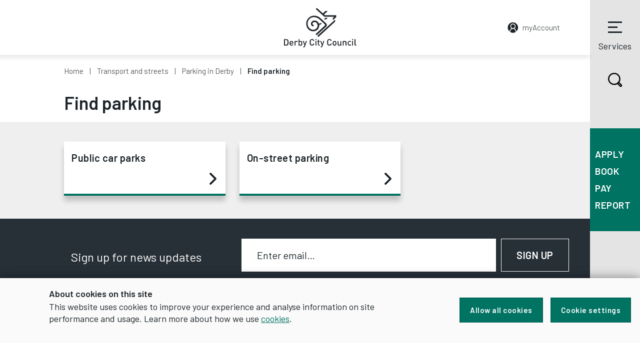

--- FILE ---
content_type: text/html
request_url: https://derby.gov.uk/transport-and-streets/parking-in-derby/find-parking/
body_size: 35430
content:

<!DOCTYPE html>
<html lang="en">
<head>
  
<link rel="shortcut icon" href="/media/derbycitycouncil/styleassets/images/site/icons/favicon.ico"/>
  
<!-- META -->
<meta charset="utf-8">
<meta name="viewport" content="width=device-width,initial-scale=1,shrink-to-fit=no">
<meta http-equiv="X-UA-Compatible" content="IE=edge">
<meta name="author" content="Derby City Council, Council House, Corporation Street, Derby, DE1 2FS" />
<meta name="google-site-verification" content="WT4vkQ4NjlK7xMGv4witie08FcDNhL3vSLmFDBHrPok" />


<meta data-copilotConfigUrl="\apps\webchat\config.json" /> <!-- Darcie --> <!-- HTML head - Meta -->  
<meta name="description" content="Where to find and how to pay at public car parks and on-street parking in Derby." />
<meta name="keywords" content="public car parks, on street parking" />
<meta name="DC.Date.modified" content="2020-07-29" />
  
<title>Find parking - Derby City Council</title>

  <!-- Google fonts -->
  <link href="https://fonts.googleapis.com/css?family=Barlow:300,400,600%7CBarlow+Condensed:600" rel="stylesheet">

<!-- Google Tag Manager -->
<!--
<script>(function(w,d,s,l,i){w[l]=w[l]||[];w[l].push({'gtm.start':
new Date().getTime(),event:'gtm.js'});var f=d.getElementsByTagName(s)[0],
j=d.createElement(s),dl=l!='dataLayer'?'&l='+l:'';j.async=true;j.src=
'https://www.googletagmanager.com/gtm.js?id='+i+dl;f.parentNode.insertBefore(j,f);
})(window,document,'script','dataLayer','GTM-WSLBTHX');</script>
-->
<!-- End Google Tag Manager -->

<!-- Site CSS resources  -->
<link rel="stylesheet" type="text/css" media="screen" href="/media/derbycitycouncil/styleassets/commoncode/home.css" /> <!-- Home -->
<link rel="stylesheet" type="text/css" media="screen" href="/media/global/styleassets/css/search.css" />  <!-- Search -->
<link rel="stylesheet" type="text/css" media="screen" href="/media/derbycitycouncil/styleassets/css/custom.css" /> <!-- Custom -->
<link rel="stylesheet" type="text/css" media="screen" href="/media/derbycitycouncil/styleassets/css/social-share.css" /> <!-- Social share -->
<link rel="stylesheet" type="text/css" media="print" href="/media/derbycitycouncil/styleassets/commoncode/j-print.css" /> <!-- Print -->
<link rel="stylesheet" type="text/css" media="screen" href="/media/derbycitycouncil/styleassets/css/jadu-alert-banner-2.css" /> <!-- Alert banner -->

<!-- Start WebChat -->
<script type="module" crossorigin src="\apps\webchat\main-BDMjEwE-.js"></script>
<!-- End WebChat --> <!-- CSS files -->

</head>

<body class="[ page-landing ] [ no-js ]">
 
<div class="[  ]">

<!-- Start Header Content -->

  <!-- Google Tag Manager (noscript) -->
<!--
<noscript><iframe src="https://www.googletagmanager.com/ns.html?id=GTM-WSLBTHX"
height="0" width="0" style="display:none;visibility:hidden"></iframe></noscript>
-->
<!-- End Google Tag Manager (noscript) -->

<div class="[ header-container ]">

<a class="[ skip-link ]" href="#content" rel="nofollow">Skip to content</a>

        <div id='cookie-banner' style='display:none'>
            <div>
                <div class='cookie-content'>
                    <strong>About cookies on this site</strong>
                    <p>This website uses cookies to improve your experience and analyse information on site performance and usage. Learn more about how we use <a href='/site-info/cookies/'>cookies</a>.</p>
                </div>
                <div class='cookie-buttons'>
                    <button class='btn' id='allow-all-cookies'>Allow all cookies</button>
                    <button id='cookie-settings' class='btn js-modal' data-modal-content-id="cookie-modal" data-modal-title="About cookies on this site" data-modal-close-text="Close settings">Cookie settings</button>
                </div>
            </div>
        </div>

<header class="[ header ]">

        <a class="[ header__account header__account__responsive ] [ position-absolute ] [ t--small ] [ d-md-none ]" href="https://myaccount.derby.gov.uk/"><span class="[ header__account__text ]">myAccount</span></a>
       
<div class="[ container container--no-pad ]">
            <button type="button" class="[ header__search ] [ search-trigger ] [ d-block d-xl-none ]" data-a11y-toggle="search">
                <svg xmlns="http://www.w3.org/2000/svg" viewbox="0 0 29.3 29.3" class="[ search-icon ]" focusable="false" aria-hidden="true" preserveaspectratio="xMinYMid">
                    <path d="M27.7 23.7l-4.5-4.4c1.3-1.9 2-4.2 2-6.5C25.1 6.1 19.7.8 13.1.9 6.5.8 1.1 6.1 1 12.7c.1 6.6 5.5 11.9 12.1 11.9 2.1 0 4.2-.5 6-1.6l4.7 4.6c1.1 1.1 2.9 1.1 4 0 1.1-1 1.1-2.7-.1-3.9.1.1.1 0 0 0zm-4.9-11c0 1.8-.5 3.6-1.6 5.1-.3.5-.7 1-1.1 1.4l-.9.9c-.5.4-1 .7-1.5 1-1.4.7-3 1.1-4.6 1.1-5.3 0-9.6-4.2-9.7-9.5.1-5.3 4.4-9.5 9.7-9.5 5.3 0 9.6 4.3 9.7 9.5zm3.4 13c0 .2-.2.4-.4.4-.1 0-.2 0-.3-.1l-4.4-4.3c.2-.2.4-.3.6-.5l4.4 4.3s.1.1.1.2z"></path>
                </svg>
                Search
            </button>
            <div class="[ header__logo ] [ mx-auto d-block ]">
                <a href="https://www.derby.gov.uk/" class="[ header__logo__link ]">
                    <svg xmlns="http://www.w3.org/2000/svg" viewbox="0 0 145 79" aria-label="Derby City Council logo" focusable="false" preserveaspectratio="xMinYMid">
                        <title>Derby City Council logo</title>
                        <path fill-rule="evenodd" clip-rule="evenodd" d="M63.6 2.1L65.7 0l12 10.8 5.1-4.7h4.5l-7.1 6.8 1.2 1.5h23.2v3.7l-6.9 6.4v-4.2l2.7-2.8H80.6l-17-15.4m16 20.7l3.1-3.1h4.7l-3.1 3.1h-4.7m22.7.5v3.9L68.9 58l-2.2-2.2 35.6-32.5M57.6 37c-2.2-.8-3.7-2.9-3.7-5.4 0-1.8.9-3.3 2.1-4.5.8-.7 1.9-2 5.2-2 3.7 0 6 2.4 6 2.4s1.2 1 1.9 2.5.7 1.8.7 1.8l1.5-1.3h4.6l-3.3 3.1h-2.1s.5 5.2-3.2 9.5c-3.8 4.3-12.7 5.3-18.4-.3-5.6-5.6-6.1-15.9-.4-22.1 5.5-6 12.2-5.9 16.9-4.5 5.1 1.5 7.2 4 7.2 4L83.4 30s2.3 1.5 2.3 4-1.5 3.5-1.5 3.5l-18.8 17-2.2-2.2 18.1-16.7s1.8-1.5.4-2.9-9.8-9.1-9.8-9.1-4.9-5.3-12-5.3c-7 0-12.7 5.3-12.7 13 0 7.2 5.4 12.3 11 12.4 5.5.1 9-4.3 9-8.4-.1-4.1-2.5-7.2-6.2-7.1-3.3.1-4 2.1-4 3.6.1 1.2 1 2 1.6 2.3.7.4 1.8.4 1.8.4L57.6 37M7.1 68.8c0-.9 0-1.6-.1-2.3 0-.6-.2-1.1-.6-1.5-.5-.6-1.2-.9-2.2-.9H1.9v9.4h2.3c.9 0 1.6-.3 2.2-.9.4-.3.6-.8.6-1.5.1-.7.1-1.4.1-2.3zm2 0v1.4c0 .5 0 1-.1 1.4-.1.5-.2.9-.4 1.3s-.4.8-.8 1.2c-.4.4-.9.7-1.4.9-.6.2-1.2.3-1.8.3H0V62.4h4.5c.7 0 1.3.1 1.8.3.6.2 1 .5 1.4.9.3.3.6.7.8 1.1.2.4.3.8.4 1.3.1.5.1.9.1 1.4 0 .4.1.9.1 1.4zm8 1.2c0-.3 0-.5-.1-.7 0-.2-.1-.4-.2-.6-.1-.3-.4-.6-.7-.8-.3-.2-.7-.3-1.1-.3-.4 0-.8.1-1.1.3s-.5.5-.7.8c-.1.2-.2.4-.2.6 0 .2 0 .4-.1.7h4.2zM13 71.2c0 .8.2 1.4.6 1.9.4.5 1 .7 1.7.7.5 0 .9-.1 1.2-.2.3-.2.6-.4 1-.7l1.2 1.1c-.2.2-.5.5-.7.6-.2.2-.5.3-.8.4l-.9.3c-.3.1-.7.1-1.1.1-.6 0-1.1-.1-1.6-.2-.5-.2-.9-.4-1.3-.8s-.7-.9-.9-1.5c-.2-.6-.3-1.3-.3-2.2 0-1.5.3-2.7 1-3.5.7-.8 1.6-1.2 2.8-1.2.6 0 1.2.1 1.6.3.5.2.9.5 1.2.9.3.4.6.9.8 1.4.2.5.3 1.1.3 1.8v.8H13zm13.3-2.9c-.2-.2-.4-.4-.6-.5-.2-.1-.4-.2-.8-.2-.5 0-.9.2-1.3.6-.4.4-.5.9-.5 1.5v5.6h-1.8v-9.2h1.8v1c.2-.3.6-.6 1-.8.4-.2.9-.3 1.4-.3.4 0 .8.1 1.2.2.3.1.7.4 1 .7l-1.4 1.4m8.5 2.4c0-.4 0-.8-.1-1.2 0-.4-.1-.7-.3-1-.1-.3-.3-.5-.6-.7-.3-.2-.6-.2-1-.2s-.7.1-1 .2c-.2.2-.4.4-.6.7-.1.3-.2.6-.3 1 0 .4-.1.8-.1 1.2 0 .4 0 .8.1 1.2 0 .4.1.7.3 1 .1.3.3.5.6.7.2.2.6.2 1 .2s.7-.1 1-.2c.3-.2.4-.4.6-.7.1-.3.2-.6.3-1 .1-.4.1-.8.1-1.2zm1.8 0v1.1c0 .4-.1.7-.1 1.1-.1.3-.2.7-.3 1-.1.3-.3.6-.5.8-.3.3-.6.5-1 .6-.4.1-.8.2-1.3.2s-.9-.1-1.3-.2c-.4-.2-.7-.4-1.1-.9v1h-1.8v-13H31V67c.3-.4.7-.7 1.1-.8.4-.1.8-.2 1.3-.2s.9.1 1.3.2.7.3.9.6c.2.2.4.5.5.8.1.3.2.6.3 1 .1.3.1.7.1 1 .1.4.1.8.1 1.1zm5.3 6.4c-.2.5-.4.9-.7 1.1-.3.3-.5.4-.9.5-.3.1-.7.1-1 .1h-.7v-1.7h.5c.4 0 .7-.1.8-.2.2-.1.3-.4.5-.8l.5-1.4-3.2-8.7h1.9l2.2 6.5 2.1-6.5h1.9l-3.9 11.1m18.7-5.7c-.1.6-.3 1.2-.6 1.7s-.6.9-1 1.2-.9.6-1.4.8c-.5.2-1 .3-1.6.3-.7 0-1.3-.1-1.8-.4-.6-.2-1.1-.6-1.5-1-.3-.3-.5-.6-.7-1-.2-.4-.3-.7-.4-1.1-.1-.4-.1-.9-.1-1.4v-1.7-1.7c0-.5.1-1 .1-1.4.1-.4.2-.8.4-1.1.2-.3.4-.7.7-1 .4-.4.9-.8 1.5-1 .6-.2 1.2-.4 1.8-.4 1.2 0 2.2.3 3 1 .8.7 1.3 1.7 1.6 2.9h-2c-.2-.7-.4-1.2-.9-1.6-.4-.4-1-.6-1.7-.6-.4 0-.7.1-1.1.2-.3.1-.6.3-.8.6-.2.2-.3.4-.4.6-.1.2-.2.4-.2.7-.1.3-.1.7-.1 1.1v3.2c0 .4.1.8.1 1.1.1.3.1.5.2.7s.2.4.4.6c.2.2.5.4.8.6.3.1.7.2 1.1.2.7 0 1.3-.2 1.7-.6.4-.4.7-.9.9-1.6h2m2.4 4h1.8v-9.2H63v9.2zm-.1-11h1.9v-2h-1.9v2zm7.5 11c-.4 0-.8-.1-1.1-.2-.3-.1-.6-.3-.8-.6-.2-.2-.4-.5-.5-.8-.1-.3-.2-.6-.2-.9v-5.1h-1v-1.4h1v-2.8h1.8v2.8h1.8v1.4h-1.8v5c0 .3.1.6.2.8s.4.3.8.3h.8v1.6h-1m6.3 1.7c-.2.5-.4.9-.7 1.1-.3.3-.5.4-.9.5-.3.1-.7.1-1 .1h-.7v-1.7h.5c.4 0 .7-.1.8-.2.2-.1.3-.4.5-.8l.5-1.4-3.2-8.7h1.9l2.2 6.5 2.1-6.5h1.9l-3.9 11.1m18.7-5.7c-.1.6-.3 1.2-.6 1.7s-.6.9-1 1.2c-.4.3-.9.6-1.4.8-.5.2-1 .3-1.6.3-.7 0-1.3-.1-1.8-.4-.6-.2-1.1-.6-1.5-1-.3-.3-.5-.6-.7-1-.2-.4-.3-.7-.4-1.1-.1-.4-.1-.9-.1-1.4v-1.7-1.7c0-.5.1-1 .1-1.4.1-.4.2-.8.4-1.1.2-.3.4-.7.7-1 .4-.4.9-.8 1.5-1 .6-.2 1.2-.4 1.8-.4 1.2 0 2.2.3 3 1 .8.7 1.3 1.7 1.6 2.9h-2c-.2-.7-.4-1.2-.9-1.6-.4-.4-1-.6-1.7-.6-.4 0-.7.1-1.1.2-.3.1-.6.3-.8.6-.2.2-.3.4-.4.6-.1.2-.2.4-.2.7-.1.3-.1.7-.1 1.1v3.2c0 .4.1.8.1 1.1.1.3.1.5.2.7.1.2.2.4.4.6.2.2.5.4.8.6.3.1.7.2 1.1.2.7 0 1.3-.2 1.7-.6.4-.4.7-.9.9-1.6h2m7.6-.6c0-.5 0-1-.1-1.4-.1-.4-.2-.8-.5-1.1-.3-.3-.8-.5-1.3-.5s-1 .2-1.3.5c-.3.3-.4.6-.5 1.1-.1.4-.1.9-.1 1.4 0 .5 0 1 .1 1.4.1.4.2.8.5 1.1.4.4.8.5 1.3.5s1-.2 1.3-.5c.3-.3.4-.6.5-1.1.1-.4.1-.9.1-1.4zm1.9 0c0 .8-.1 1.5-.2 2.1-.1.6-.4 1.1-.9 1.6-.3.3-.7.6-1.1.8-.4.2-1 .3-1.6.3-.6 0-1.2-.1-1.6-.3-.4-.2-.8-.5-1.1-.8-.4-.5-.7-1-.9-1.6-.1-.6-.2-1.3-.2-2.1s.1-1.5.2-2c.1-.6.4-1.1.9-1.6.3-.3.7-.6 1.1-.8.4-.2 1-.3 1.6-.3.6 0 1.2.1 1.6.3.4.2.8.5 1.1.8.4.5.7 1 .9 1.6.1.6.2 1.2.2 2zm7.9 4.6v-.9c-.3.3-.7.6-1.1.8-.4.2-.9.3-1.3.3-.5 0-.9-.1-1.3-.2s-.7-.4-1-.6c-.3-.3-.6-.7-.7-1.2-.1-.4-.2-.9-.2-1.4v-5.9h1.8v5.6c0 .7.2 1.2.5 1.6.4.3.8.5 1.3.5.3 0 .5 0 .7-.1.2-.1.4-.2.6-.4.2-.2.3-.4.4-.6.1-.3.2-.6.2-.9v-5.6h1.8v9.2h-1.7m10.2-.2v-5.6c0-.7-.2-1.2-.5-1.6-.4-.3-.8-.5-1.3-.5s-1 .2-1.3.5c-.4.3-.6.8-.6 1.5v5.6h-1.8V66h1.8v1c.3-.3.7-.6 1.1-.8.4-.2.9-.3 1.3-.3.5 0 .9.1 1.3.2s.7.4 1 .6c.3.4.6.7.7 1.2.1.4.2.9.2 1.4v5.9H123m11.2-1.1c-.4.5-.9.8-1.3 1-.5.2-1 .3-1.6.3-.5 0-1-.1-1.5-.3-.5-.2-.9-.4-1.3-.8s-.7-.9-.9-1.5c-.2-.6-.3-1.3-.3-2.2 0-.9.1-1.6.3-2.2.2-.6.5-1.1.9-1.4.4-.4.8-.6 1.3-.8.5-.2 1-.3 1.5-.3.6 0 1.2.1 1.6.3.5.2.9.5 1.3 1l-1.3 1.2c-.3-.3-.6-.5-.8-.7-.3-.1-.6-.2-.9-.2-.7 0-1.3.3-1.7.8-.2.3-.3.6-.4.9s-.1.8-.1 1.3 0 1 .1 1.3c.1.4.2.7.4.9.4.5 1 .8 1.7.8.4 0 .7-.1.9-.2.3-.1.5-.4.8-.7l1.3 1.5m2.1 1.2h1.8v-9.2h-1.8v9.2zm0-11h1.9v-2h-1.9v2zm7.2 11c-.4 0-.8-.1-1.1-.2-.3-.1-.6-.3-.8-.6-.2-.2-.4-.5-.4-.8-.1-.3-.1-.6-.1-1V62.4h1.8v10.2c0 .3.1.6.2.8.1.2.4.3.8.3h.8v1.6h-1.2"></path>
                    </svg>
                </a>
            </div>
            <a class="[ header__account ] [ position-absolute ] [ t--small ] [ d-none d-md-block ]" href="https://myaccount.derby.gov.uk/"><span class="[ header__account__text header__account__text--with-icon ]">myAccount</span></a>
            <button type="button" class="[ nav-trigger ]" data-a11y-toggle="nav">
                <span class="[ burger ]">
                    <span class="[ burger__meat ]"></span>
                    <span class="[ burger__meat ]"></span>
                    <span class="[ burger__meat ]"></span>
                </span>
                Services
            </button>
        </div>

	<!-- Start Services Menu Nav -->			
				
        <!-- Services Menu -->
<div class="[ container ]">
        <div id="services-nav" class="[ row ]" style="display:none;">
            <nav id="nav" class="[ nav ]" >
                <div class="[ nav__heading ]">
                    <h2 class="[ t--bold-title-uppercase ]">Services Menu</h2>
                    <button type="button" class="[ nav__close ]" data-a11y-toggle="nav">Close</button>
                </div>
                <ul class="[ list-unstyled m-0 ]"><li><a href="/advice-and-benefits/">Advice and benefits</a></li><li><a href="/business/">Business</a></li><li><a href="/community-and-living/">Community and living</a></li><li><a href="/council-and-democracy/">Council and democracy</a></li><li><a href="/education-and-learning/">Education and learning</a></li><li><a href="/environment-and-planning/">Environment and planning</a></li><li><a href="/health-and-social-care/">Health and social care</a></li><li><a href="/housing/">Housing</a></li><li><a href="/leisure-and-culture/">Leisure and culture</a></li><li><a href="/licensing/">Licensing</a></li><li><a href="https://maps.derby.gov.uk">Maps</a></li><li><a href="/trading-standards-environmental-health/">Trading Standards and environmental health</a></li><li><a href="/transport-and-streets/">Transport and streets</a></li><li><a href="/jobs-and-careers/">Jobs and careers</a></li><li><a href="/news/">News</a></li>                </ul>
            </nav>
        </div>
    </div>
<!--End Menu -->
				
	<!-- End Services Menu Nav -->

    </header>
</div><!-- End Header Content --> <!-- Header Content -->
  
  <!-- Sidebar Nav -->
              <div id="sticky-sidebar" class="[ sticky-sidebar ] [ d-none d-xl-block ]">
	<button type="button" class="[ search-trigger ] [ d-block ]" data-a11y-toggle="search">
		<svg xmlns="http://www.w3.org/2000/svg" viewbox="0 0 29.3 29.3" class="[ search-icon ]" focusable="false" aria-hidden="true" preserveaspectratio="xMinYMid">
		<path d="M27.7 23.7l-4.5-4.4c1.3-1.9 2-4.2 2-6.5C25.1 6.1 19.7.8 13.1.9 6.5.8 1.1 6.1 1 12.7c.1 6.6 5.5 11.9 12.1 11.9 2.1 0 4.2-.5 6-1.6l4.7 4.6c1.1 1.1 2.9 1.1 4 0 1.1-1 1.1-2.7-.1-3.9.1.1.1 0 0 0zm-4.9-11c0 1.8-.5 3.6-1.6 5.1-.3.5-.7 1-1.1 1.4l-.9.9c-.5.4-1 .7-1.5 1-1.4.7-3 1.1-4.6 1.1-5.3 0-9.6-4.2-9.7-9.5.1-5.3 4.4-9.5 9.7-9.5 5.3 0 9.6 4.3 9.7 9.5zm3.4 13c0 .2-.2.4-.4.4-.1 0-.2 0-.3-.1l-4.4-4.3c.2-.2.4-.3.6-.5l4.4 4.3s.1.1.1.2z"></path>
		</svg>
		Search
	</button>
	<nav class="[ sticky-sidenav ] [ d-none d-lg-block ]" aria-label="Quick Services Menu">
		<ul class="[ list-unstyled m-0 ]">
			
	<li><a href="/apply/">Apply</a></li>
	<li><a href="/book-it/">Book</a></li>
	<li><a href="/pay-it/">Pay</a></li>
	<li><a href="/report-it/">Report</a></li>

		</ul>
	</nav>
</div>


<nav class="[ sticky-sidenav ] [ d-xl-none ]" aria-label="Quick Services Mobile Menu">
    <ul class="[ list-unstyled m-0 ]">
      
	<li><a href="/apply/">Apply</a></li>
	<li><a href="/book-it/">Book</a></li>
	<li><a href="/pay-it/">Pay</a></li>
	<li><a href="/report-it/">Report</a></li>

  </ul>
</nav>
              <!-- Sidebar Nav -->
           

  
  <!-- Alert banner -->
      <!-- Alert Banner start -->

    
       <main id="content">
 
 			 <div class=" container container--no-pad ">
                  <div class="[ row ]">
                    <div class="[ col-12 ]">
                      <nav aria-label="breadcrumb">
                        <ul class="[ breadcrumb ] [ list-unstyled ]">
                          <li class="[ breadcrumb-item ]"><a href="/">Home</a></li>
                          <li class="[ breadcrumb-item ]"><a href="/transport-and-streets/">Transport and streets</a></li><li class="[ breadcrumb-item ]"><a href="/transport-and-streets/parking-in-derby/">Parking in Derby</a></li><li class="[ breadcrumb-item ]">Find parking</li> <!--Tf:breadcrumb -->
                        </ul>
                          </nav>
                      
                      <h1>Find parking</h1>
                    </div>
               </div>       
         </div>
<div class="[ bg-lightest-grey ]">
  <div class="[ container container--no-pad ]">
    <div class="[ row ]">
      <div class="[ col-12 ]">
	    <!-- LPULs START -->
<div class="[ block-links ]">
		<div class="[ row ]"><div class="[ col-12 col-md-6 col-lg-4 ]">

<!-- --> 
   
    <a class="[ btn btn--block ] [ match ]" href="/transport-and-streets/parking-in-derby/find-parking/public-car-parks/">

Public car parks

    <svg xmlns="http://www.w3.org/2000/svg" viewBox="0 0 11 20">
      <path fill-rule="evenodd" clip-rule="evenodd" d="M10.9 10c0 .4-.1.8-.4 1.1L2.6 19c-.6.6-1.5.6-2 0l-.1-.1c-.6-.6-.6-1.5 0-2L7.4 10 .5 3.1c-.6-.6-.6-1.5 0-2L.6 1c.6-.6 1.5-.6 2 0l7.9 7.9c.3.3.4.7.4 1.1z"/>
    </svg></a>
        
    <!-- -->
	
	
	
	
	

<!--  

<a class="[ btn btn--block ] [ match ]" href="">



<svg xmlns="http://www.w3.org/2000/svg" viewBox="0 0 11 20">
      <path fill-rule="evenodd" clip-rule="evenodd" d="M10.9 10c0 .4-.1.8-.4 1.1L2.6 19c-.6.6-1.5.6-2 0l-.1-.1c-.6-.6-.6-1.5 0-2L7.4 10 .5 3.1c-.6-.6-.6-1.5 0-2L.6 1c.6-.6 1.5-.6 2 0l7.9 7.9c.3.3.4.7.4 1.1z"/>
    </svg>
</a>    

 -->
    
  </div>
 
 
 
 
 <div class="[ col-12 col-md-6 col-lg-4 ]">

<!-- --> 
   
    <a class="[ btn btn--block ] [ match ]" href="/transport-and-streets/parking-in-derby/find-parking/on-street-parking/">

On-street parking

    <svg xmlns="http://www.w3.org/2000/svg" viewBox="0 0 11 20">
      <path fill-rule="evenodd" clip-rule="evenodd" d="M10.9 10c0 .4-.1.8-.4 1.1L2.6 19c-.6.6-1.5.6-2 0l-.1-.1c-.6-.6-.6-1.5 0-2L7.4 10 .5 3.1c-.6-.6-.6-1.5 0-2L.6 1c.6-.6 1.5-.6 2 0l7.9 7.9c.3.3.4.7.4 1.1z"/>
    </svg></a>
        
    <!-- -->
	
	
	
	
	

<!--  

<a class="[ btn btn--block ] [ match ]" href="">



<svg xmlns="http://www.w3.org/2000/svg" viewBox="0 0 11 20">
      <path fill-rule="evenodd" clip-rule="evenodd" d="M10.9 10c0 .4-.1.8-.4 1.1L2.6 19c-.6.6-1.5.6-2 0l-.1-.1c-.6-.6-.6-1.5 0-2L7.4 10 .5 3.1c-.6-.6-.6-1.5 0-2L.6 1c.6-.6 1.5-.6 2 0l7.9 7.9c.3.3.4.7.4 1.1z"/>
    </svg>
</a>    

 -->
    
  </div>
 
 
 
 
 </div>
</div>
<!-- LPUL END -->
        
      </div>
    </div>
  </div>
</div>


</main>


<!-- Footer nav code -->
<!-- Start Footer Nav --><footer class="[ footer ]">
    <div class="[ footer-signup ]">
        <div class="[ container ]">
            <div class="[ row ]">
                <div class="[ col-12 col-md-4 ]">
                    <h2 class="[ footer-signup__text ]">Sign up for news updates</h2>
                </div>
                <div class="[ col-12 col-md-8 ]">


  <!-- MailChimp Signup Form -->
  <form class="[ form validate ]" method="post" id="mc-embedded-subscribe-form" name="mc-embedded-subscribe-form">
    <div class="[ form__group ]">
      <label for="mce-EMAIL" class="[ sr-only ]">Enter your email to sign up for updates</label>
      <input class="[ required form__field email footer-signup__input ]" type="email" name="EMAIL" placeholder="Enter email&hellip;" id="mce-EMAIL" />
      
      <!-- Hidden field to prevent bots -->
      <div style="position: absolute; left: -5000px;" aria-hidden="true">
		<label for="bot-prevention" hidden aria-hidden="true"> Bot prevention</label>
        <input type="text" name="b_ab3f2f3fb11f15488d94984ac_79b05d8943" tabindex="-1" value="" id="bot-prevention" aria-hidden="true"  autocomplete="off" style="display:none;">
      </div>

      <input type="submit" value="Sign up" class="[ form__button ] [ footer-signup__submit ]" id="mc-embedded-subscribe" />
    </div>
  </form>

  <div id="mce-responses" class="clear">
    <div class="response" id="statusMessage" style="display:none;"></div>
  </div>
<script src="https://www.derby.gov.uk/apps/mailchimp/validate.js"></script>

<!--End mc_embed_signup--> 

                </div>
            </div>
        </div>
    </div>
    <div class="[ container ]">
        <div class="[ row ]">
            <div class="[ col-12 ]">
                <a href="https://www.derby.gov.uk/" class="[ footer__logo__link ]">
                    <svg xmlns="http://www.w3.org/2000/svg" viewbox="0 0 145 79" class="[ footer__logo ] [ mx-auto d-block ]" aria-label="Derby City Council logo">
                        <title>Derby City Council logo</title>
                        <path fill-rule="evenodd" clip-rule="evenodd" d="M63.6 2.1L65.7 0l12 10.8 5.1-4.7h4.5l-7.1 6.8 1.2 1.5h23.2v3.7l-6.9 6.4v-4.2l2.7-2.8H80.6l-17-15.4m16 20.7l3.1-3.1h4.7l-3.1 3.1h-4.7m22.7.5v3.9L68.9 58l-2.2-2.2 35.6-32.5M57.6 37c-2.2-.8-3.7-2.9-3.7-5.4 0-1.8.9-3.3 2.1-4.5.8-.7 1.9-2 5.2-2 3.7 0 6 2.4 6 2.4s1.2 1 1.9 2.5.7 1.8.7 1.8l1.5-1.3h4.6l-3.3 3.1h-2.1s.5 5.2-3.2 9.5c-3.8 4.3-12.7 5.3-18.4-.3-5.6-5.6-6.1-15.9-.4-22.1 5.5-6 12.2-5.9 16.9-4.5 5.1 1.5 7.2 4 7.2 4L83.4 30s2.3 1.5 2.3 4-1.5 3.5-1.5 3.5l-18.8 17-2.2-2.2 18.1-16.7s1.8-1.5.4-2.9-9.8-9.1-9.8-9.1-4.9-5.3-12-5.3c-7 0-12.7 5.3-12.7 13 0 7.2 5.4 12.3 11 12.4 5.5.1 9-4.3 9-8.4-.1-4.1-2.5-7.2-6.2-7.1-3.3.1-4 2.1-4 3.6.1 1.2 1 2 1.6 2.3.7.4 1.8.4 1.8.4L57.6 37M7.1 68.8c0-.9 0-1.6-.1-2.3 0-.6-.2-1.1-.6-1.5-.5-.6-1.2-.9-2.2-.9H1.9v9.4h2.3c.9 0 1.6-.3 2.2-.9.4-.3.6-.8.6-1.5.1-.7.1-1.4.1-2.3zm2 0v1.4c0 .5 0 1-.1 1.4-.1.5-.2.9-.4 1.3s-.4.8-.8 1.2c-.4.4-.9.7-1.4.9-.6.2-1.2.3-1.8.3H0V62.4h4.5c.7 0 1.3.1 1.8.3.6.2 1 .5 1.4.9.3.3.6.7.8 1.1.2.4.3.8.4 1.3.1.5.1.9.1 1.4 0 .4.1.9.1 1.4zm8 1.2c0-.3 0-.5-.1-.7 0-.2-.1-.4-.2-.6-.1-.3-.4-.6-.7-.8-.3-.2-.7-.3-1.1-.3-.4 0-.8.1-1.1.3s-.5.5-.7.8c-.1.2-.2.4-.2.6 0 .2 0 .4-.1.7h4.2zM13 71.2c0 .8.2 1.4.6 1.9.4.5 1 .7 1.7.7.5 0 .9-.1 1.2-.2.3-.2.6-.4 1-.7l1.2 1.1c-.2.2-.5.5-.7.6-.2.2-.5.3-.8.4l-.9.3c-.3.1-.7.1-1.1.1-.6 0-1.1-.1-1.6-.2-.5-.2-.9-.4-1.3-.8s-.7-.9-.9-1.5c-.2-.6-.3-1.3-.3-2.2 0-1.5.3-2.7 1-3.5.7-.8 1.6-1.2 2.8-1.2.6 0 1.2.1 1.6.3.5.2.9.5 1.2.9.3.4.6.9.8 1.4.2.5.3 1.1.3 1.8v.8H13zm13.3-2.9c-.2-.2-.4-.4-.6-.5-.2-.1-.4-.2-.8-.2-.5 0-.9.2-1.3.6-.4.4-.5.9-.5 1.5v5.6h-1.8v-9.2h1.8v1c.2-.3.6-.6 1-.8.4-.2.9-.3 1.4-.3.4 0 .8.1 1.2.2.3.1.7.4 1 .7l-1.4 1.4m8.5 2.4c0-.4 0-.8-.1-1.2 0-.4-.1-.7-.3-1-.1-.3-.3-.5-.6-.7-.3-.2-.6-.2-1-.2s-.7.1-1 .2c-.2.2-.4.4-.6.7-.1.3-.2.6-.3 1 0 .4-.1.8-.1 1.2 0 .4 0 .8.1 1.2 0 .4.1.7.3 1 .1.3.3.5.6.7.2.2.6.2 1 .2s.7-.1 1-.2c.3-.2.4-.4.6-.7.1-.3.2-.6.3-1 .1-.4.1-.8.1-1.2zm1.8 0v1.1c0 .4-.1.7-.1 1.1-.1.3-.2.7-.3 1-.1.3-.3.6-.5.8-.3.3-.6.5-1 .6-.4.1-.8.2-1.3.2s-.9-.1-1.3-.2c-.4-.2-.7-.4-1.1-.9v1h-1.8v-13H31V67c.3-.4.7-.7 1.1-.8.4-.1.8-.2 1.3-.2s.9.1 1.3.2.7.3.9.6c.2.2.4.5.5.8.1.3.2.6.3 1 .1.3.1.7.1 1 .1.4.1.8.1 1.1zm5.3 6.4c-.2.5-.4.9-.7 1.1-.3.3-.5.4-.9.5-.3.1-.7.1-1 .1h-.7v-1.7h.5c.4 0 .7-.1.8-.2.2-.1.3-.4.5-.8l.5-1.4-3.2-8.7h1.9l2.2 6.5 2.1-6.5h1.9l-3.9 11.1m18.7-5.7c-.1.6-.3 1.2-.6 1.7s-.6.9-1 1.2-.9.6-1.4.8c-.5.2-1 .3-1.6.3-.7 0-1.3-.1-1.8-.4-.6-.2-1.1-.6-1.5-1-.3-.3-.5-.6-.7-1-.2-.4-.3-.7-.4-1.1-.1-.4-.1-.9-.1-1.4v-1.7-1.7c0-.5.1-1 .1-1.4.1-.4.2-.8.4-1.1.2-.3.4-.7.7-1 .4-.4.9-.8 1.5-1 .6-.2 1.2-.4 1.8-.4 1.2 0 2.2.3 3 1 .8.7 1.3 1.7 1.6 2.9h-2c-.2-.7-.4-1.2-.9-1.6-.4-.4-1-.6-1.7-.6-.4 0-.7.1-1.1.2-.3.1-.6.3-.8.6-.2.2-.3.4-.4.6-.1.2-.2.4-.2.7-.1.3-.1.7-.1 1.1v3.2c0 .4.1.8.1 1.1.1.3.1.5.2.7s.2.4.4.6c.2.2.5.4.8.6.3.1.7.2 1.1.2.7 0 1.3-.2 1.7-.6.4-.4.7-.9.9-1.6h2m2.4 4h1.8v-9.2H63v9.2zm-.1-11h1.9v-2h-1.9v2zm7.5 11c-.4 0-.8-.1-1.1-.2-.3-.1-.6-.3-.8-.6-.2-.2-.4-.5-.5-.8-.1-.3-.2-.6-.2-.9v-5.1h-1v-1.4h1v-2.8h1.8v2.8h1.8v1.4h-1.8v5c0 .3.1.6.2.8s.4.3.8.3h.8v1.6h-1m6.3 1.7c-.2.5-.4.9-.7 1.1-.3.3-.5.4-.9.5-.3.1-.7.1-1 .1h-.7v-1.7h.5c.4 0 .7-.1.8-.2.2-.1.3-.4.5-.8l.5-1.4-3.2-8.7h1.9l2.2 6.5 2.1-6.5h1.9l-3.9 11.1m18.7-5.7c-.1.6-.3 1.2-.6 1.7s-.6.9-1 1.2c-.4.3-.9.6-1.4.8-.5.2-1 .3-1.6.3-.7 0-1.3-.1-1.8-.4-.6-.2-1.1-.6-1.5-1-.3-.3-.5-.6-.7-1-.2-.4-.3-.7-.4-1.1-.1-.4-.1-.9-.1-1.4v-1.7-1.7c0-.5.1-1 .1-1.4.1-.4.2-.8.4-1.1.2-.3.4-.7.7-1 .4-.4.9-.8 1.5-1 .6-.2 1.2-.4 1.8-.4 1.2 0 2.2.3 3 1 .8.7 1.3 1.7 1.6 2.9h-2c-.2-.7-.4-1.2-.9-1.6-.4-.4-1-.6-1.7-.6-.4 0-.7.1-1.1.2-.3.1-.6.3-.8.6-.2.2-.3.4-.4.6-.1.2-.2.4-.2.7-.1.3-.1.7-.1 1.1v3.2c0 .4.1.8.1 1.1.1.3.1.5.2.7.1.2.2.4.4.6.2.2.5.4.8.6.3.1.7.2 1.1.2.7 0 1.3-.2 1.7-.6.4-.4.7-.9.9-1.6h2m7.6-.6c0-.5 0-1-.1-1.4-.1-.4-.2-.8-.5-1.1-.3-.3-.8-.5-1.3-.5s-1 .2-1.3.5c-.3.3-.4.6-.5 1.1-.1.4-.1.9-.1 1.4 0 .5 0 1 .1 1.4.1.4.2.8.5 1.1.4.4.8.5 1.3.5s1-.2 1.3-.5c.3-.3.4-.6.5-1.1.1-.4.1-.9.1-1.4zm1.9 0c0 .8-.1 1.5-.2 2.1-.1.6-.4 1.1-.9 1.6-.3.3-.7.6-1.1.8-.4.2-1 .3-1.6.3-.6 0-1.2-.1-1.6-.3-.4-.2-.8-.5-1.1-.8-.4-.5-.7-1-.9-1.6-.1-.6-.2-1.3-.2-2.1s.1-1.5.2-2c.1-.6.4-1.1.9-1.6.3-.3.7-.6 1.1-.8.4-.2 1-.3 1.6-.3.6 0 1.2.1 1.6.3.4.2.8.5 1.1.8.4.5.7 1 .9 1.6.1.6.2 1.2.2 2zm7.9 4.6v-.9c-.3.3-.7.6-1.1.8-.4.2-.9.3-1.3.3-.5 0-.9-.1-1.3-.2s-.7-.4-1-.6c-.3-.3-.6-.7-.7-1.2-.1-.4-.2-.9-.2-1.4v-5.9h1.8v5.6c0 .7.2 1.2.5 1.6.4.3.8.5 1.3.5.3 0 .5 0 .7-.1.2-.1.4-.2.6-.4.2-.2.3-.4.4-.6.1-.3.2-.6.2-.9v-5.6h1.8v9.2h-1.7m10.2-.2v-5.6c0-.7-.2-1.2-.5-1.6-.4-.3-.8-.5-1.3-.5s-1 .2-1.3.5c-.4.3-.6.8-.6 1.5v5.6h-1.8V66h1.8v1c.3-.3.7-.6 1.1-.8.4-.2.9-.3 1.3-.3.5 0 .9.1 1.3.2s.7.4 1 .6c.3.4.6.7.7 1.2.1.4.2.9.2 1.4v5.9H123m11.2-1.1c-.4.5-.9.8-1.3 1-.5.2-1 .3-1.6.3-.5 0-1-.1-1.5-.3-.5-.2-.9-.4-1.3-.8s-.7-.9-.9-1.5c-.2-.6-.3-1.3-.3-2.2 0-.9.1-1.6.3-2.2.2-.6.5-1.1.9-1.4.4-.4.8-.6 1.3-.8.5-.2 1-.3 1.5-.3.6 0 1.2.1 1.6.3.5.2.9.5 1.3 1l-1.3 1.2c-.3-.3-.6-.5-.8-.7-.3-.1-.6-.2-.9-.2-.7 0-1.3.3-1.7.8-.2.3-.3.6-.4.9s-.1.8-.1 1.3 0 1 .1 1.3c.1.4.2.7.4.9.4.5 1 .8 1.7.8.4 0 .7-.1.9-.2.3-.1.5-.4.8-.7l1.3 1.5m2.1 1.2h1.8v-9.2h-1.8v9.2zm0-11h1.9v-2h-1.9v2zm7.2 11c-.4 0-.8-.1-1.1-.2-.3-.1-.6-.3-.8-.6-.2-.2-.4-.5-.4-.8-.1-.3-.1-.6-.1-1V62.4h1.8v10.2c0 .3.1.6.2.8.1.2.4.3.8.3h.8v1.6h-1.2"></path>
                    </svg>
                </a>
                <nav aria-label="Footer Menu">
                  <ul class="[ list-unstyled ]"><li><a href="/site-info/accessibility/">Accessibility</a></li><li><a href="/site-info/terms-conditions/">Terms</a></li><li><a href="/contact-the-council/">Contact</a></li><li><a href="/site-info/cookies/">Cookies</a></li><li><a href="/site-info/privacy-notices/">Privacy</a></li><li><a href="/site-info/terms-conditions/#google-translate">Language</a></li><li><a href="/jobs-and-careers/">Jobs</a></li><li><a href="https://maps.derby.gov.uk/" target="Not Set">Maps</a></li><li><a href="https://derby4.sharepoint.com/sites/MiDerby">Staff Access</a></li></ul>
                </nav>
                <div class="[ footer__social ]">
                    <a href="https://x.com/DerbyCC" class="[ footer__social__single ]" target="_blank">
                        <span class="[ sr-only ]">X account</span>
			<svg xmlns="http://www.w3.org/2000/svg" viewbox="0 0 1200 1227" class="[ icon icon--x ]" preserveaspectratio="xMinYMid" aria-hidden="true" focusable="false">
	<path fill-rule="evenodd" clip-rule="evenodd" d="M714.163 519.284L1160.89 0H1055.03L667.137 450.887L357.328 0H0L468.492 681.821L0 1226.37H105.866L515.491 750.218L842.672 1226.37H1200L714.137 519.284H714.163ZM569.165 687.828L521.697 619.934L144.011 79.6944H306.615L611.412 515.685L658.88 583.579L1055.08 1150.3H892.476L569.165 687.854V687.828Z"></path>
</svg>
                    </a>
                    <a href="http://www.facebook.com/derbycc" class="[ footer__social__single ]" target="_blank">
                        <span class="[ sr-only ]">Facebook account</span>
			<svg xmlns="http://www.w3.org/2000/svg" viewBox="0 0 500 500" class="[ icon icon--facebook ]"  preserveaspectratio="xMinYMid" aria-hidden="true" focusable="false">
  <g>
	<path d="M500,250C500,111.93,388.07,0,250,0S0,111.93,0,250c0,117.24,80.72,215.62,189.61,242.64v-166.24h-51.55v-76.4h51.55v-32.92c0-85.09,38.51-124.53,122.05-124.53,15.84,0,43.17,3.11,54.35,6.21v69.25c-5.9-.62-16.15-.93-28.88-.93-40.99,0-56.83,15.53-56.83,55.9v27.02h81.66l-14.03,76.4h-67.63v171.77c123.79-14.95,219.71-120.35,219.71-248.17Z"/>
	<path class="fb-letter" d="M347.92,326.4l14.03-76.4h-81.66v-27.02c0-40.37,15.84-55.9,56.83-55.9,12.73,0,22.98.31,28.88.93v-69.25c-11.18-3.11-38.51-6.21-54.35-6.21-83.54,0-122.05,39.44-122.05,124.53v32.92h-51.55v76.4h51.55v166.24c19.34,4.8,39.57,7.36,60.39,7.36,10.25,0,20.36-.63,30.29-1.83v-171.77h67.63Z"/>
  </g>
</svg>



                    </a>
                    <a href="http://www.youtube.com/derbycc" class="[ footer__social__single ]" target="_blank">
                        <span class="[ sr-only ]">YouTube account</span>
			<svg xmlns="http://www.w3.org/2000/svg" viewBox="0 0 176 124" class="[ icon icon--youtube ]" preserveaspectratio="xMinYMid" aria-hidden="true" focusable="false">
  <path d="M172.32,19.36c-2.02-7.62-7.99-13.62-15.56-15.66C143.04,0,88,0,88,0c0,0-55.04,0-68.76,3.7-7.57,2.04-13.54,8.04-15.56,15.66C0,33.18,0,62,0,62c0,0,0,28.82,3.68,42.64,2.02,7.62,7.99,13.62,15.56,15.66,13.73,3.7,68.76,3.7,68.76,3.7,0,0,55.04,0,68.76-3.7,7.57-2.04,13.54-8.04,15.56-15.66,3.68-13.81,3.68-42.64,3.68-42.64,0,0,0-28.82-3.68-42.64ZM70,88.17v-52.34l46,26.17-46,26.17Z"/>
</svg>
                    </a>
                    <a href="https://www.instagram.com/derbycc/" class="[ footer__social__single ]" target="_blank">
                        <span class="[ sr-only ]">Instagram account</span>
			<svg xmlns="http://www.w3.org/2000/svg" viewBox="0 0 1000 1000" class="[ icon icon--instagram ]" preserveaspectratio="xMinYMid" aria-hidden="true" focusable="false">
	<path d="M295.42,6c-53.2,2.51-89.53,11-121.29,23.48-32.87,12.81-60.73,30-88.45,57.82S40.89,143,28.17,175.92c-12.31,31.83-20.65,68.19-23,121.42S2.3,367.68,2.56,503.46,3.42,656.26,6,709.6c2.54,53.19,11,89.51,23.48,121.28,12.83,32.87,30,60.72,57.83,88.45S143,964.09,176,976.83c31.8,12.29,68.17,20.67,121.39,23s70.35,2.87,206.09,2.61,152.83-.86,206.16-3.39S799.1,988,830.88,975.58c32.87-12.86,60.74-30,88.45-57.84S964.1,862,976.81,829.06c12.32-31.8,20.69-68.17,23-121.35,2.33-53.37,2.88-70.41,2.62-206.17s-.87-152.78-3.4-206.1-11-89.53-23.47-121.32c-12.85-32.87-30-60.7-57.82-88.45S862,40.87,829.07,28.19c-31.82-12.31-68.17-20.7-121.39-23S637.33,2.3,501.54,2.56,348.75,3.4,295.42,6m5.84,903.88c-48.75-2.12-75.22-10.22-92.86-17-23.36-9-40-19.88-57.58-37.29s-28.38-34.11-37.5-57.42c-6.85-17.64-15.1-44.08-17.38-92.83-2.48-52.69-3-68.51-3.29-202s.22-149.29,2.53-202c2.08-48.71,10.23-75.21,17-92.84,9-23.39,19.84-40,37.29-57.57s34.1-28.39,57.43-37.51c17.62-6.88,44.06-15.06,92.79-17.38,52.73-2.5,68.53-3,202-3.29s149.31.21,202.06,2.53c48.71,2.12,75.22,10.19,92.83,17,23.37,9,40,19.81,57.57,37.29s28.4,34.07,37.52,57.45c6.89,17.57,15.07,44,17.37,92.76,2.51,52.73,3.08,68.54,3.32,202s-.23,149.31-2.54,202c-2.13,48.75-10.21,75.23-17,92.89-9,23.35-19.85,40-37.31,57.56s-34.09,28.38-57.43,37.5c-17.6,6.87-44.07,15.07-92.76,17.39-52.73,2.48-68.53,3-202.05,3.29s-149.27-.25-202-2.53m407.6-674.61a60,60,0,1,0,59.88-60.1,60,60,0,0,0-59.88,60.1M245.77,503c.28,141.8,115.44,256.49,257.21,256.22S759.52,643.8,759.25,502,643.79,245.48,502,245.76,245.5,361.22,245.77,503m90.06-.18a166.67,166.67,0,1,1,167,166.34,166.65,166.65,0,0,1-167-166.34" transform="translate(-2.5 -2.5)"/>
</svg>

                    </a>
                </div>
                <div class="[ footer__baseline ]">
                    <p class="[ t--small ]">&copy;&nbsp;<script>document.write(new Date().getFullYear())</script>&nbsp;Derby City Council
                    &nbsp;
																																		 


                    <span class="jadu">Designed by <a target="_blank" rel="noopener" href="https://www.jadu.net/">Jadu</a></span>
                    </p>
                </div>
            </div>
        </div>
    </div>
</footer>
<div class="[ full-search ] d-none" id="search">
    <button type="button" class="[ full-search__close ] [ d-none d-xl-block ]" id="large-display-close">Close</button>
    <div class="[ container ]">
        <div class="[ row ]">
            <div class="[ col-12 col-sm-10 offset-sm-1 col-xl-8 offset-xl-2 ]">
                <form class="[ form ]" action="https://www.derby.gov.uk/search/" method="get">
                    <div id="hp-search" class="[ form__group ]">
                        <label for="search-site-popover" class="[ sr-only ]">What are you looking for?</label>
                        <input class="[ form__field ] [ full-search__input ]" type="search" name="q" placeholder="Enter keyword to search" id="search-site-popover">
                        
<button class="[ btn ] [ full-search-temp__submit ]" type="submit">Search</button>

                        <!-- <p class="[ form__group-description ] [ text-right ]">Hit Enter to search or ESC to close</p> -->
                    </div>
                </form>
            </div>
        </div>
    </div>
</div>
		

<div id="cookie-modal" style='display:none' role='contentinfo' aria-label="Cookie settings">
    <p>Cookies used on the site are categorized into 'necessary' and 'analytical'. You can read about each category and allow or deny some or all of them. You can see a list of cookies assigned to each category and detailed information on the <a href='/site-info/cookies/' target='_blank'>cookies</a> page.</p>
    <dl>
        <dt>Necessary cookies</dt>
        <dd>Some cookies are required to provide core functionality. The website won't function properly without these cookies and they are enabled by default and cannot be disabled.</dd>
        <dt>Analytical cookies</dt>
        <dd>Analytical cookies help us improve our website by collecting and reporting information on its usage.</dd>
    </dl>
			
    <div>
        <label class="md_switch">
            <input type="checkbox" id='choice-analytical-cookies'/>
            <span class="md_switch__toggle"></span>
            Analytical cookies
        </label>
        <br>
        <br>
        <button class='btn' id='save-cookie-preferences'>Save preferences</button> 
        <button class='btn' id='modal-allow-all-cookies'>Allow all cookies</button>
    </div>
</div>

<!--Cookie functionality, required JS libs must be loaded first-->
<script src="https://cdn.jsdelivr.net/npm/js-cookie@rc/dist/js.cookie.min.js"></script>
<script src="https://cdn.jsdelivr.net/npm/van11y-accessible-modal-window-aria@2.4.5/dist/van11y-accessible-modal-window-aria.min.js"></script>
<!-- Google tag (gtag.js) --> <script async src="https://www.googletagmanager.com/gtag/js?id=G-G9H7HD8WSH"></script>

<!-- Get custom JS resource -->
<script src="/media/derbycitycouncil/styleassets/javascript/misc2.js"></script>

<script>
    
    //Check if user is opted in for analytical cookies, and load such functionality if so
    check_if_opted_in('analytical');
    if(check_if_opted_in('analytical')){

	//GA4
	window.dataLayer = window.dataLayer || [];
	function gtag(){dataLayer.push(arguments);}
	gtag('js', new Date());
	gtag('config', 'G-G9H7HD8WSH');
    }

</script>

<!-- Get main JS resource -->
<script src="/media/derbyhomes/styleassests/javascript/index.js"></script>

<!-- Get a11y fixes for search modal JS - CAL 09-04-2024 -->
<script src="/media/derbyadultlearningservice/styleassets/javascript/a11y-fix-search-modal.js"></script>

<script>
window.onload = function () {

              (async () => {

                            // check if Object is undefined

                            function waitForWindowObject(objectName, callback) {

                                          const interval = setInterval(() => {

                                                        if (window[objectName]) {

                                                                      clearInterval(interval)

                                                                      callback(window[objectName])

                                                        }

                                          }, 100)

                            }

                           

                            waitForWindowObject('SmartChat', function (SmartChat) {

                                          _loaded = true;

                                          SmartChat.create("#rootApp")

                            })

              })();

}
</script><!-- End Footer Nav -->
<!-- Footer nav code -->


<script>

	  document.getElementById("services-nav").style.removeProperty("display");	

</script> <!-- Services JS -->

<div id="rootApp"></div> <!-- WebChat -->

</body>
</html>

--- FILE ---
content_type: text/css
request_url: https://derby.gov.uk/media/derbycitycouncil/styleassets/commoncode/home.css
body_size: 144401
content:
@charset "UTF-8";
/* Boostrap 4 Full Bundle */
/*@import "~bootstrap/scss/bootstrap";*/
/* Bootstrap Individual CSS Files (Required) */
/* Bootstrap Individual CSS Files (Optional) */
/* @import "~bootstrap/scss/root"; */
*,
*::before,
*::after {
  box-sizing: border-box; }

html {
  font-family: sans-serif;
  line-height: 1.15;
  -webkit-text-size-adjust: 100%;
  -ms-text-size-adjust: 100%;
  -ms-overflow-style: scrollbar;
  -webkit-tap-highlight-color: rgba(0, 0, 0, 0); }

@-ms-viewport {
  width: device-width; }

.content_paginated {
  padding-top: 20px;
}

article, aside, figcaption, figure, footer, header, hgroup, main, nav, section {
  display: block; }

body {
  margin: 0;
  font-family: -apple-system, BlinkMacSystemFont, "Segoe UI", Roboto, "Helvetica Neue", Arial, sans-serif, "Apple Color Emoji", "Segoe UI Emoji", "Segoe UI Symbol", "Noto Color Emoji";
  font-size: 1.125rem;
  font-weight: 400;
  line-height: 1.5;
  color: #1E252A;
  text-align: left;
  background-color: #fff; }

[tabindex="-1"]:focus {
  outline: 0 !important; }

hr {
  box-sizing: content-box;
  height: 0;
  overflow: visible; }

h1, h2, h3, h4, h5, h6 {
  margin-top: 0;
  margin-bottom: 0.5rem; }

p {
  margin-top: 0;
  margin-bottom: 1rem; }

abbr[title],
abbr[data-original-title] {
  text-decoration: underline;
  -webkit-text-decoration: underline dotted;
          text-decoration: underline dotted;
  cursor: help;
  border-bottom: 0; }

address {
  margin-bottom: 1rem;
  font-style: normal;
  line-height: inherit; }

ol,
ul,
dl {
  margin-top: 0;
  margin-bottom: 1rem; }

ol ol,
ul ul,
ol ul,
ul ol {
  margin-bottom: 0; }

dt {
  font-weight: 700; }

dd {
  margin-bottom: .5rem;
  margin-left: 0; }

blockquote {
  margin: 0 0 1rem; }

dfn {
  font-style: italic; }

b,
strong {
  font-weight: bolder; }

small {
  font-size: 80%; }

sub,
sup {
  position: relative;
  font-size: 75%;
  line-height: 0;
  vertical-align: baseline; }

sub {
  bottom: -.25em; }

sup {
  top: -.5em; }

a {
  color: #0071EB;
  text-decoration: none;
  background-color: transparent;
  -webkit-text-decoration-skip: objects; }
  a:hover {
    color: #0056b3;
    text-decoration: underline; }

a:not([href]):not([tabindex]) {
  color: inherit;
  text-decoration: none; }
  a:not([href]):not([tabindex]):hover, a:not([href]):not([tabindex]):focus {
    color: inherit;
    text-decoration: none; }
  a:not([href]):not([tabindex]):focus {
    outline: 0; }

pre,
code,
kbd,
samp {
  font-family: SFMono-Regular, Menlo, Monaco, Consolas, "Liberation Mono", "Courier New", monospace;
  font-size: 1em; }

pre {
  margin-top: 0;
  margin-bottom: 1rem;
  overflow: auto;
  -ms-overflow-style: scrollbar; }

figure {
  margin: 0 0 1rem; }

img {
  vertical-align: middle;
  border-style: none; 
  max-width: 100%;
  height: auto;
  }

svg {
  overflow: hidden;
  vertical-align: middle; }

table {
  border-collapse: collapse; }

caption {
  padding-top: 0.75rem;
  padding-bottom: 0.75rem;
  color: #6c757d;
  text-align: left;
  caption-side: bottom; }

th {
  text-align: inherit; }

label {
  display: inline-block;
  margin-bottom: 0.5rem; }

button {
  border-radius: 0; }

button:focus {
  outline: 1px dotted;
  outline: 5px auto -webkit-focus-ring-color; }

input,
button,
select,
optgroup,
textarea {
  margin: 0;
  font-family: inherit;
  font-size: inherit;
  line-height: inherit; }

button,
input {
  overflow: visible; }

button,
select {
  text-transform: none; }

button,
html [type="button"],
[type="reset"],
[type="submit"] {
  -webkit-appearance: button; }

button::-moz-focus-inner,
[type="button"]::-moz-focus-inner,
[type="reset"]::-moz-focus-inner,
[type="submit"]::-moz-focus-inner {
  padding: 0;
  border-style: none; }

input[type="radio"],
input[type="checkbox"] {
  box-sizing: border-box;
  padding: 0; }

input[type="date"],
input[type="time"],
input[type="datetime-local"],
input[type="month"] {
  -webkit-appearance: listbox; }

textarea {
  overflow: auto;
  resize: vertical; }

fieldset {
  min-width: 0;
  padding: 0;
  margin: 0;
  border: 0; }

legend {
  display: block;
  width: 100%;
  max-width: 100%;
  padding: 0;
  margin-bottom: .5rem;
  font-size: 1.5rem;
  line-height: inherit;
  color: inherit;
  white-space: normal; }

progress {
  vertical-align: baseline; }

[type="number"]::-webkit-inner-spin-button,
[type="number"]::-webkit-outer-spin-button {
  height: auto; }

[type="search"] {
  outline-offset: -2px;
  -webkit-appearance: none; }

[type="search"]::-webkit-search-cancel-button,
[type="search"]::-webkit-search-decoration {
  -webkit-appearance: none; }

::-webkit-file-upload-button {
  font: inherit;
  -webkit-appearance: button; }

output {
  display: inline-block; }

summary {
  display: list-item;
  cursor: pointer; }

template {
  display: none; }

[hidden] {
  display: none !important; }

h1, h2, h3, h4, h5, h6,
.h1, .h2, .h3, .h4, .h5, .h6 {
  margin-bottom: 0.5rem;
  font-family: inherit;
  font-weight: 500;
  line-height: 1.2;
  color: inherit; }

h1, .h1 {
  font-size: 2.8125rem; }

h2, .h2 {
  font-size: 2.25rem; }
div.accordion h2 { 
	font-size: 1.25rem;
    line-height: 1.375rem;
	margin:0;
	padding:0	}

h3, .h3 {
  font-size: 1.96875rem; }

h4, .h4 {
  font-size: 1.6875rem; }

h5, .h5 {
  font-size: 1.40625rem; }

h6, .h6 {
  font-size: 1.125rem; }

.lead {
  font-size: 1.40625rem;
  font-weight: 300; }

.display-1 {
  font-size: 6rem;
  font-weight: 300;
  line-height: 1.2; }

.display-2 {
  font-size: 5.5rem;
  font-weight: 300;
  line-height: 1.2; }

.display-3 {
  font-size: 4.5rem;
  font-weight: 300;
  line-height: 1.2; }

.display-4 {
  font-size: 3.5rem;
  font-weight: 300;
  line-height: 1.2; }

hr {
  margin-top: 1rem;
  margin-bottom: 1rem;
  border: 0;
  border-top: 1px solid rgba(0, 0, 0, 0.1); }

small,
.small {
  font-size: 80%;
  font-weight: 400; }

mark,
.mark {
  padding: 0.2em;
  background-color: #fcf8e3; }

.list-unstyled {
  padding-left: 0;
  list-style: none; }

.list-inline {
  padding-left: 0;
  list-style: none; }

.list-inline-item {
  display: inline-block; }
  .list-inline-item:not(:last-child) {
    margin-right: 0.5rem; }

.initialism {
  font-size: 90%;
  text-transform: uppercase; }

.blockquote {
  margin-bottom: 1rem;
  font-size: 1.40625rem; }

.blockquote-footer {
  display: block;
  font-size: 80%;
  color: #6c757d; }
  .blockquote-footer::before {
    content: "\2014   \A0"; }

/* @import "~bootstrap/scss/images"; */
/* @import "~bootstrap/scss/code"; */
.container {
  width: 100%;
  padding-right: 14px;
  padding-left: 14px;
  margin-right: auto;
  margin-left: auto; }
  @media (min-width: 576px) {
    .container {
      max-width: 540px; } }
  @media (min-width: 768px) {
    .container {
      max-width: 720px; } }
  @media (min-width: 992px) {
    .container {
      max-width: 960px; } }
  @media (min-width: 1200px) {
    .container {
      max-width: 1024px; } }

.container-fluid {
  width: 100%;
  padding-right: 14px;
  padding-left: 14px;
  margin-right: auto;
  margin-left: auto; }

.row {
  display: flex;
  flex-wrap: wrap;
  margin-right: -14px;
  margin-left: -14px; }

.no-gutters {
  margin-right: 0;
  margin-left: 0; }
  .no-gutters > .col,
  .no-gutters > [class*="col-"] {
    padding-right: 0;
    padding-left: 0; }

.col-1, .col-2, .col-3, .col-4, .col-5, .col-6, .col-7, .col-8, .col-9, .col-10, .col-11, .col-12, .col,
.col-auto, .col-sm-1, .col-sm-2, .col-sm-3, .col-sm-4, .col-sm-5, .col-sm-6, .col-sm-7, .col-sm-8, .col-sm-9, .col-sm-10, .col-sm-11, .col-sm-12, .col-sm,
.col-sm-auto, .col-md-1, .col-md-2, .col-md-3, .col-md-4, .col-md-5, .col-md-6, .col-md-7, .col-md-8, .col-md-9, .col-md-10, .col-md-11, .col-md-12, .col-md,
.col-md-auto, .col-lg-1, .col-lg-2, .col-lg-3, .col-lg-4, .col-lg-5, .col-lg-6, .col-lg-7, .col-lg-8, .col-lg-9, .col-lg-10, .col-lg-11, .col-lg-12, .col-lg,
.col-lg-auto, .col-xl-1, .col-xl-2, .col-xl-3, .col-xl-4, .col-xl-5, .col-xl-6, .col-xl-7, .col-xl-8, .col-xl-9, .col-xl-10, .col-xl-11, .col-xl-12, .col-xl,
.col-xl-auto {
  position: relative;
  width: 100%;
  min-height: 1px;
  padding-right: 14px;
  padding-left: 14px; }

.col {
  flex-basis: 0;
  flex-grow: 1;
  max-width: 100%; }

.col-auto {
  flex: 0 0 auto;
  width: auto;
  max-width: none; }

.col-1 {
  flex: 0 0 8.33333%;
  max-width: 8.33333%; }

.col-2 {
  flex: 0 0 16.66667%;
  max-width: 16.66667%; }

.col-3 {
  flex: 0 0 25%;
  max-width: 25%; }

.col-4 {
  flex: 0 0 33.33333%;
  max-width: 33.33333%; }

.col-5 {
  flex: 0 0 41.66667%;
  max-width: 41.66667%; }

.col-6 {
  flex: 0 0 50%;
  max-width: 50%; }

.col-7 {
  flex: 0 0 58.33333%;
  max-width: 58.33333%; }

.col-8 {
  flex: 0 0 66.66667%;
  max-width: 66.66667%; }

.col-9 {
  flex: 0 0 75%;
  max-width: 75%; }

.col-10 {
  flex: 0 0 83.33333%;
  max-width: 83.33333%; }

.col-11 {
  flex: 0 0 91.66667%;
  max-width: 91.66667%; }

.col-12 {
  flex: 0 0 100%;
  max-width: 100%; }

.order-first {
  order: -1; }

.order-last {
  order: 13; }

.order-0 {
  order: 0; }

.order-1 {
  order: 1; }

.order-2 {
  order: 2; }

.order-3 {
  order: 3; }

.order-4 {
  order: 4; }

.order-5 {
  order: 5; }

.order-6 {
  order: 6; }

.order-7 {
  order: 7; }

.order-8 {
  order: 8; }

.order-9 {
  order: 9; }

.order-10 {
  order: 10; }

.order-11 {
  order: 11; }

.order-12 {
  order: 12; }

.offset-1 {
  margin-left: 8.33333%; }

.offset-2 {
  margin-left: 16.66667%; }

.offset-3 {
  margin-left: 25%; }

.offset-4 {
  margin-left: 33.33333%; }

.offset-5 {
  margin-left: 41.66667%; }

.offset-6 {
  margin-left: 50%; }

.offset-7 {
  margin-left: 58.33333%; }

.offset-8 {
  margin-left: 66.66667%; }

.offset-9 {
  margin-left: 75%; }

.offset-10 {
  margin-left: 83.33333%; }

.offset-11 {
  margin-left: 91.66667%; }

@media (min-width: 576px) {
  .col-sm {
    flex-basis: 0;
    flex-grow: 1;
    max-width: 100%; }
  .col-sm-auto {
    flex: 0 0 auto;
    width: auto;
    max-width: none; }
  .col-sm-1 {
    flex: 0 0 8.33333%;
    max-width: 8.33333%; }
  .col-sm-2 {
    flex: 0 0 16.66667%;
    max-width: 16.66667%; }
  .col-sm-3 {
    flex: 0 0 25%;
    max-width: 25%; }
  .col-sm-4 {
    flex: 0 0 33.33333%;
    max-width: 33.33333%; }
  .col-sm-5 {
    flex: 0 0 41.66667%;
    max-width: 41.66667%; }
  .col-sm-6 {
    flex: 0 0 50%;
    max-width: 50%; }
  .col-sm-7 {
    flex: 0 0 58.33333%;
    max-width: 58.33333%; }
  .col-sm-8 {
    flex: 0 0 66.66667%;
    max-width: 66.66667%; }
  .col-sm-9 {
    flex: 0 0 75%;
    max-width: 75%; }
  .col-sm-10 {
    flex: 0 0 83.33333%;
    max-width: 83.33333%; }
  .col-sm-11 {
    flex: 0 0 91.66667%;
    max-width: 91.66667%; }
  .col-sm-12 {
    flex: 0 0 100%;
    max-width: 100%; }
  .order-sm-first {
    order: -1; }
  .order-sm-last {
    order: 13; }
  .order-sm-0 {
    order: 0; }
  .order-sm-1 {
    order: 1; }
  .order-sm-2 {
    order: 2; }
  .order-sm-3 {
    order: 3; }
  .order-sm-4 {
    order: 4; }
  .order-sm-5 {
    order: 5; }
  .order-sm-6 {
    order: 6; }
  .order-sm-7 {
    order: 7; }
  .order-sm-8 {
    order: 8; }
  .order-sm-9 {
    order: 9; }
  .order-sm-10 {
    order: 10; }
  .order-sm-11 {
    order: 11; }
  .order-sm-12 {
    order: 12; }
  .offset-sm-0 {
    margin-left: 0; }
  .offset-sm-1 {
    margin-left: 8.33333%; }
  .offset-sm-2 {
    margin-left: 16.66667%; }
  .offset-sm-3 {
    margin-left: 25%; }
  .offset-sm-4 {
    margin-left: 33.33333%; }
  .offset-sm-5 {
    margin-left: 41.66667%; }
  .offset-sm-6 {
    margin-left: 50%; }
  .offset-sm-7 {
    margin-left: 58.33333%; }
  .offset-sm-8 {
    margin-left: 66.66667%; }
  .offset-sm-9 {
    margin-left: 75%; }
  .offset-sm-10 {
    margin-left: 83.33333%; }
  .offset-sm-11 {
    margin-left: 91.66667%; } }

@media (min-width: 768px) {
  .col-md {
    flex-basis: 0;
    flex-grow: 1;
    max-width: 100%; }
  .col-md-auto {
    flex: 0 0 auto;
    width: auto;
    max-width: none; }
  .col-md-1 {
    flex: 0 0 8.33333%;
    max-width: 8.33333%; }
  .col-md-2 {
    flex: 0 0 16.66667%;
    max-width: 16.66667%; }
  .col-md-3 {
    flex: 0 0 25%;
    max-width: 25%; }
  .col-md-4 {
    flex: 0 0 33.33333%;
    max-width: 33.33333%; }
  .col-md-5 {
    flex: 0 0 41.66667%;
    max-width: 41.66667%; }
  .col-md-6 {
    flex: 0 0 50%;
    max-width: 50%; }
  .col-md-7 {
    flex: 0 0 58.33333%;
    max-width: 58.33333%; }
  .col-md-8 {
    flex: 0 0 66.66667%;
    max-width: 66.66667%; }
  .col-md-9 {
    flex: 0 0 75%;
    max-width: 75%; }
  .col-md-10 {
    flex: 0 0 83.33333%;
    max-width: 83.33333%; }
  .col-md-11 {
    flex: 0 0 91.66667%;
    max-width: 91.66667%; }
  .col-md-12 {
    flex: 0 0 100%;
    max-width: 100%; }
  .order-md-first {
    order: -1; }
  .order-md-last {
    order: 13; }
  .order-md-0 {
    order: 0; }
  .order-md-1 {
    order: 1; }
  .order-md-2 {
    order: 2; }
  .order-md-3 {
    order: 3; }
  .order-md-4 {
    order: 4; }
  .order-md-5 {
    order: 5; }
  .order-md-6 {
    order: 6; }
  .order-md-7 {
    order: 7; }
  .order-md-8 {
    order: 8; }
  .order-md-9 {
    order: 9; }
  .order-md-10 {
    order: 10; }
  .order-md-11 {
    order: 11; }
  .order-md-12 {
    order: 12; }
  .offset-md-0 {
    margin-left: 0; }
  .offset-md-1 {
    margin-left: 8.33333%; }
  .offset-md-2 {
    margin-left: 16.66667%; }
  .offset-md-3 {
    margin-left: 25%; }
  .offset-md-4 {
    margin-left: 33.33333%; }
  .offset-md-5 {
    margin-left: 41.66667%; }
  .offset-md-6 {
    margin-left: 50%; }
  .offset-md-7 {
    margin-left: 58.33333%; }
  .offset-md-8 {
    margin-left: 66.66667%; }
  .offset-md-9 {
    margin-left: 75%; }
  .offset-md-10 {
    margin-left: 83.33333%; }
  .offset-md-11 {
    margin-left: 91.66667%; } }

@media (min-width: 992px) {
  .col-lg {
    flex-basis: 0;
    flex-grow: 1;
    max-width: 100%; }
  .col-lg-auto {
    flex: 0 0 auto;
    width: auto;
    max-width: none; }
  .col-lg-1 {
    flex: 0 0 8.33333%;
    max-width: 8.33333%; }
  .col-lg-2 {
    flex: 0 0 16.66667%;
    max-width: 16.66667%; }
  .col-lg-3 {
    flex: 0 0 25%;
    max-width: 25%; }
  .col-lg-4 {
    flex: 0 0 33.33333%;
    max-width: 33.33333%; }
  .col-lg-5 {
    flex: 0 0 41.66667%;
    max-width: 41.66667%; }
  .col-lg-6 {
    flex: 0 0 50%;
    max-width: 50%; }
  .col-lg-7 {
    flex: 0 0 58.33333%;
    max-width: 58.33333%; }
  .col-lg-8 {
    flex: 0 0 66.66667%;
    max-width: 66.66667%; }
  .col-lg-9 {
    flex: 0 0 75%;
    max-width: 75%; }
  .col-lg-10 {
    flex: 0 0 83.33333%;
    max-width: 83.33333%; }
  .col-lg-11 {
    flex: 0 0 91.66667%;
    max-width: 91.66667%; }
  .col-lg-12 {
    flex: 0 0 100%;
    max-width: 100%; }
  .order-lg-first {
    order: -1; }
  .order-lg-last {
    order: 13; }
  .order-lg-0 {
    order: 0; }
  .order-lg-1 {
    order: 1; }
  .order-lg-2 {
    order: 2; }
  .order-lg-3 {
    order: 3; }
  .order-lg-4 {
    order: 4; }
  .order-lg-5 {
    order: 5; }
  .order-lg-6 {
    order: 6; }
  .order-lg-7 {
    order: 7; }
  .order-lg-8 {
    order: 8; }
  .order-lg-9 {
    order: 9; }
  .order-lg-10 {
    order: 10; }
  .order-lg-11 {
    order: 11; }
  .order-lg-12 {
    order: 12; }
  .offset-lg-0 {
    margin-left: 0; }
  .offset-lg-1 {
    margin-left: 8.33333%; }
  .offset-lg-2 {
    margin-left: 16.66667%; }
  .offset-lg-3 {
    margin-left: 25%; }
  .offset-lg-4 {
    margin-left: 33.33333%; }
  .offset-lg-5 {
    margin-left: 41.66667%; }
  .offset-lg-6 {
    margin-left: 50%; }
  .offset-lg-7 {
    margin-left: 58.33333%; }
  .offset-lg-8 {
    margin-left: 66.66667%; }
  .offset-lg-9 {
    margin-left: 75%; }
  .offset-lg-10 {
    margin-left: 83.33333%; }
  .offset-lg-11 {
    margin-left: 91.66667%; } }

@media (min-width: 1200px) {
  .col-xl {
    flex-basis: 0;
    flex-grow: 1;
    max-width: 100%; }
  .col-xl-auto {
    flex: 0 0 auto;
    width: auto;
    max-width: none; }
  .col-xl-1 {
    flex: 0 0 8.33333%;
    max-width: 8.33333%; }
  .col-xl-2 {
    flex: 0 0 16.66667%;
    max-width: 16.66667%; }
  .col-xl-3 {
    flex: 0 0 25%;
    max-width: 25%; }
  .col-xl-4 {
    flex: 0 0 33.33333%;
    max-width: 33.33333%; }
  .col-xl-5 {
    flex: 0 0 41.66667%;
    max-width: 41.66667%; }
  .col-xl-6 {
    flex: 0 0 50%;
    max-width: 50%; }
  .col-xl-7 {
    flex: 0 0 58.33333%;
    max-width: 58.33333%; }
  .col-xl-8 {
    flex: 0 0 66.66667%;
    max-width: 66.66667%; }
  .col-xl-9 {
    flex: 0 0 75%;
    max-width: 75%; }
  .col-xl-10 {
    flex: 0 0 83.33333%;
    max-width: 83.33333%; }
  .col-xl-11 {
    flex: 0 0 91.66667%;
    max-width: 91.66667%; }
  .col-xl-12 {
    flex: 0 0 100%;
    max-width: 100%; }
  .order-xl-first {
    order: -1; }
  .order-xl-last {
    order: 13; }
  .order-xl-0 {
    order: 0; }
  .order-xl-1 {
    order: 1; }
  .order-xl-2 {
    order: 2; }
  .order-xl-3 {
    order: 3; }
  .order-xl-4 {
    order: 4; }
  .order-xl-5 {
    order: 5; }
  .order-xl-6 {
    order: 6; }
  .order-xl-7 {
    order: 7; }
  .order-xl-8 {
    order: 8; }
  .order-xl-9 {
    order: 9; }
  .order-xl-10 {
    order: 10; }
  .order-xl-11 {
    order: 11; }
  .order-xl-12 {
    order: 12; }
  .offset-xl-0 {
    margin-left: 0; }
  .offset-xl-1 {
    margin-left: 8.33333%; }
  .offset-xl-2 {
    margin-left: 16.66667%; }
  .offset-xl-3 {
    margin-left: 25%; }
  .offset-xl-4 {
    margin-left: 33.33333%; }
  .offset-xl-5 {
    margin-left: 41.66667%; }
  .offset-xl-6 {
    margin-left: 50%; }
  .offset-xl-7 {
    margin-left: 58.33333%; }
  .offset-xl-8 {
    margin-left: 66.66667%; }
  .offset-xl-9 {
    margin-left: 75%; }
  .offset-xl-10 {
    margin-left: 83.33333%; }
  .offset-xl-11 {
    margin-left: 91.66667%; } }

/* @import "~bootstrap/scss/tables"; */
.form-control {
  display: block;
  width: 100%;
  height: calc(2.4375rem + 2px);
  padding: 0.375rem 0.75rem;
  font-size: 1.125rem;
  line-height: 1.5;
  color: #495057;
  background-color: #fff;
  background-clip: padding-box;
  border: 1px solid #ced4da;
  border-radius: 0.25rem;
  transition: border-color 0.15s ease-in-out, box-shadow 0.15s ease-in-out; }
  @media screen and (prefers-reduced-motion: reduce) {
    .form-control {
      transition: none; } }
  .form-control::-ms-expand {
    background-color: transparent;
    border: 0; }
  .form-control:focus {
    color: #495057;
    background-color: #fff;
    border-color: #80bdff;
    outline: 0;
    box-shadow: 0 0 0 0.2rem rgba(0, 123, 255, 0.25); }
  .form-control::-webkit-input-placeholder {
    color: #6c757d;
    opacity: 1; }
  .form-control:-ms-input-placeholder {
    color: #6c757d;
    opacity: 1; }
  .form-control::-ms-input-placeholder {
    color: #6c757d;
    opacity: 1; }
  .form-control::placeholder {
    color: #6c757d;
    opacity: 1; }
  .form-control:disabled, .form-control[readonly] {
    background-color: #e9ecef;
    opacity: 1; }

select.form-control:focus::-ms-value {
  color: #495057;
  background-color: #fff; }

.form-control-file,
.form-control-range {
  display: block;
  width: 100%; }

.col-form-label {
  padding-top: calc(0.375rem + 1px);
  padding-bottom: calc(0.375rem + 1px);
  margin-bottom: 0;
  font-size: inherit;
  line-height: 1.5; }

.col-form-label-lg {
  padding-top: calc(0.5rem + 1px);
  padding-bottom: calc(0.5rem + 1px);
  font-size: 1.40625rem;
  line-height: 1.5; }

.col-form-label-sm {
  padding-top: calc(0.25rem + 1px);
  padding-bottom: calc(0.25rem + 1px);
  font-size: 0.98438rem;
  line-height: 1.5; }

.form-control-plaintext {
  display: block;
  width: 100%;
  padding-top: 0.375rem;
  padding-bottom: 0.375rem;
  margin-bottom: 0;
  line-height: 1.5;
  color: #1E252A;
  background-color: transparent;
  border: solid transparent;
  border-width: 1px 0; }
  .form-control-plaintext.form-control-sm, .form-control-plaintext.form-control-lg {
    padding-right: 0;
    padding-left: 0; }

.form-control-sm {
  height: calc(1.97656rem + 2px);
  padding: 0.25rem 0.5rem;
  font-size: 0.98438rem;
  line-height: 1.5;
  border-radius: 0.2rem; }

.form-control-lg {
  height: calc(3.10938rem + 2px);
  padding: 0.5rem 1rem;
  font-size: 1.40625rem;
  line-height: 1.5;
  border-radius: 0.3rem; }

select.form-control[size], select.form-control[multiple] {
  height: auto; }

textarea.form-control {
  height: auto; }

.form-group {
  margin-bottom: 1rem; }

.form-text {
  display: block;
  margin-top: 0.25rem; }

.form-row {
  display: flex;
  flex-wrap: wrap;
  margin-right: -5px;
  margin-left: -5px; }
  .form-row > .col,
  .form-row > [class*="col-"] {
    padding-right: 5px;
    padding-left: 5px; }

.form-check {
  position: relative;
  display: block;
  padding-left: 1.25rem; }

.form-check-input {
  position: absolute;
  margin-top: 0.3rem;
  margin-left: -1.25rem; }
  .form-check-input:disabled ~ .form-check-label {
    color: #6c757d; }

.form-check-label {
  margin-bottom: 0; }

.form-check-inline {
  display: inline-flex;
  align-items: center;
  padding-left: 0;
  margin-right: 0.75rem; }
  .form-check-inline .form-check-input {
    position: static;
    margin-top: 0;
    margin-right: 0.3125rem;
    margin-left: 0; }

.valid-feedback {
  display: none;
  width: 100%;
  margin-top: 0.25rem;
  font-size: 80%;
  color: #28a745; }

.valid-tooltip {
  position: absolute;
  top: 100%;
  z-index: 5;
  display: none;
  max-width: 100%;
  padding: 0.25rem 0.5rem;
  margin-top: .1rem;
  font-size: 0.98438rem;
  line-height: 1.5;
  color: #fff;
  background-color: rgba(40, 167, 69, 0.9);
  border-radius: 0.25rem; }

.was-validated .form-control:valid, .form-control.is-valid, .was-validated
.custom-select:valid,
.custom-select.is-valid {
  border-color: #28a745; }
  .was-validated .form-control:valid:focus, .form-control.is-valid:focus, .was-validated
  .custom-select:valid:focus,
  .custom-select.is-valid:focus {
    border-color: #28a745;
    box-shadow: 0 0 0 0.2rem rgba(40, 167, 69, 0.25); }
  .was-validated .form-control:valid ~ .valid-feedback,
  .was-validated .form-control:valid ~ .valid-tooltip, .form-control.is-valid ~ .valid-feedback,
  .form-control.is-valid ~ .valid-tooltip, .was-validated
  .custom-select:valid ~ .valid-feedback,
  .was-validated
  .custom-select:valid ~ .valid-tooltip,
  .custom-select.is-valid ~ .valid-feedback,
  .custom-select.is-valid ~ .valid-tooltip {
    display: block; }

.was-validated .form-control-file:valid ~ .valid-feedback,
.was-validated .form-control-file:valid ~ .valid-tooltip, .form-control-file.is-valid ~ .valid-feedback,
.form-control-file.is-valid ~ .valid-tooltip {
  display: block; }

.was-validated .form-check-input:valid ~ .form-check-label, .form-check-input.is-valid ~ .form-check-label {
  color: #28a745; }

.was-validated .form-check-input:valid ~ .valid-feedback,
.was-validated .form-check-input:valid ~ .valid-tooltip, .form-check-input.is-valid ~ .valid-feedback,
.form-check-input.is-valid ~ .valid-tooltip {
  display: block; }

.was-validated .custom-control-input:valid ~ .custom-control-label, .custom-control-input.is-valid ~ .custom-control-label {
  color: #28a745; }
  .was-validated .custom-control-input:valid ~ .custom-control-label::before, .custom-control-input.is-valid ~ .custom-control-label::before {
    background-color: #71dd8a; }

.was-validated .custom-control-input:valid ~ .valid-feedback,
.was-validated .custom-control-input:valid ~ .valid-tooltip, .custom-control-input.is-valid ~ .valid-feedback,
.custom-control-input.is-valid ~ .valid-tooltip {
  display: block; }

.was-validated .custom-control-input:valid:checked ~ .custom-control-label::before, .custom-control-input.is-valid:checked ~ .custom-control-label::before {
  background-color: #34ce57; }

.was-validated .custom-control-input:valid:focus ~ .custom-control-label::before, .custom-control-input.is-valid:focus ~ .custom-control-label::before {
  box-shadow: 0 0 0 1px #fff, 0 0 0 0.2rem rgba(40, 167, 69, 0.25); }

.was-validated .custom-file-input:valid ~ .custom-file-label, .custom-file-input.is-valid ~ .custom-file-label {
  border-color: #28a745; }
  .was-validated .custom-file-input:valid ~ .custom-file-label::after, .custom-file-input.is-valid ~ .custom-file-label::after {
    border-color: inherit; }

.was-validated .custom-file-input:valid ~ .valid-feedback,
.was-validated .custom-file-input:valid ~ .valid-tooltip, .custom-file-input.is-valid ~ .valid-feedback,
.custom-file-input.is-valid ~ .valid-tooltip {
  display: block; }

.was-validated .custom-file-input:valid:focus ~ .custom-file-label, .custom-file-input.is-valid:focus ~ .custom-file-label {
  box-shadow: 0 0 0 0.2rem rgba(40, 167, 69, 0.25); }

.invalid-feedback {
  display: none;
  width: 100%;
  margin-top: 0.25rem;
  font-size: 80%;
  color: #dc3545; }

.invalid-tooltip {
  position: absolute;
  top: 100%;
  z-index: 5;
  display: none;
  max-width: 100%;
  padding: 0.25rem 0.5rem;
  margin-top: .1rem;
  font-size: 0.98438rem;
  line-height: 1.5;
  color: #fff;
  background-color: rgba(220, 53, 69, 0.9);
  border-radius: 0.25rem; }

.was-validated .form-control:invalid, .form-control.is-invalid, .was-validated
.custom-select:invalid,
.custom-select.is-invalid {
  border-color: #dc3545; }
  .was-validated .form-control:invalid:focus, .form-control.is-invalid:focus, .was-validated
  .custom-select:invalid:focus,
  .custom-select.is-invalid:focus {
    border-color: #dc3545;
    box-shadow: 0 0 0 0.2rem rgba(220, 53, 69, 0.25); }
  .was-validated .form-control:invalid ~ .invalid-feedback,
  .was-validated .form-control:invalid ~ .invalid-tooltip, .form-control.is-invalid ~ .invalid-feedback,
  .form-control.is-invalid ~ .invalid-tooltip, .was-validated
  .custom-select:invalid ~ .invalid-feedback,
  .was-validated
  .custom-select:invalid ~ .invalid-tooltip,
  .custom-select.is-invalid ~ .invalid-feedback,
  .custom-select.is-invalid ~ .invalid-tooltip {
    display: block; }

.was-validated .form-control-file:invalid ~ .invalid-feedback,
.was-validated .form-control-file:invalid ~ .invalid-tooltip, .form-control-file.is-invalid ~ .invalid-feedback,
.form-control-file.is-invalid ~ .invalid-tooltip {
  display: block; }

.was-validated .form-check-input:invalid ~ .form-check-label, .form-check-input.is-invalid ~ .form-check-label {
  color: #dc3545; }

.was-validated .form-check-input:invalid ~ .invalid-feedback,
.was-validated .form-check-input:invalid ~ .invalid-tooltip, .form-check-input.is-invalid ~ .invalid-feedback,
.form-check-input.is-invalid ~ .invalid-tooltip {
  display: block; }

.was-validated .custom-control-input:invalid ~ .custom-control-label, .custom-control-input.is-invalid ~ .custom-control-label {
  color: #dc3545; }
  .was-validated .custom-control-input:invalid ~ .custom-control-label::before, .custom-control-input.is-invalid ~ .custom-control-label::before {
    background-color: #efa2a9; }

.was-validated .custom-control-input:invalid ~ .invalid-feedback,
.was-validated .custom-control-input:invalid ~ .invalid-tooltip, .custom-control-input.is-invalid ~ .invalid-feedback,
.custom-control-input.is-invalid ~ .invalid-tooltip {
  display: block; }

.was-validated .custom-control-input:invalid:checked ~ .custom-control-label::before, .custom-control-input.is-invalid:checked ~ .custom-control-label::before {
  background-color: #e4606d; }

.was-validated .custom-control-input:invalid:focus ~ .custom-control-label::before, .custom-control-input.is-invalid:focus ~ .custom-control-label::before {
  box-shadow: 0 0 0 1px #fff, 0 0 0 0.2rem rgba(220, 53, 69, 0.25); }

.was-validated .custom-file-input:invalid ~ .custom-file-label, .custom-file-input.is-invalid ~ .custom-file-label {
  border-color: #dc3545; }
  .was-validated .custom-file-input:invalid ~ .custom-file-label::after, .custom-file-input.is-invalid ~ .custom-file-label::after {
    border-color: inherit; }

.was-validated .custom-file-input:invalid ~ .invalid-feedback,
.was-validated .custom-file-input:invalid ~ .invalid-tooltip, .custom-file-input.is-invalid ~ .invalid-feedback,
.custom-file-input.is-invalid ~ .invalid-tooltip {
  display: block; }

.was-validated .custom-file-input:invalid:focus ~ .custom-file-label, .custom-file-input.is-invalid:focus ~ .custom-file-label {
  box-shadow: 0 0 0 0.2rem rgba(220, 53, 69, 0.25); }

.form-inline {
  display: flex;
  flex-flow: row wrap;
  align-items: center; }
  .form-inline .form-check {
    width: 100%; }
  @media (min-width: 576px) {
    .form-inline label {
      display: flex;
      align-items: center;
      justify-content: center;
      margin-bottom: 0; }
    .form-inline .form-group {
      display: flex;
      flex: 0 0 auto;
      flex-flow: row wrap;
      align-items: center;
      margin-bottom: 0; }
    .form-inline .form-control {
      display: inline-block;
      width: auto;
      vertical-align: middle; }
    .form-inline .form-control-plaintext {
      display: inline-block; }
    .form-inline .input-group,
    .form-inline .custom-select {
      width: auto; }
    .form-inline .form-check {
      display: flex;
      align-items: center;
      justify-content: center;
      width: auto;
      padding-left: 0; }
    .form-inline .form-check-input {
      position: relative;
      margin-top: 0;
      margin-right: 0.25rem;
      margin-left: 0; }
    .form-inline .custom-control {
      align-items: center;
      justify-content: center; }
    .form-inline .custom-control-label {
      margin-bottom: 0; } }

/* @import "~bootstrap/scss/buttons"; */
.fade {
  transition: opacity 0.15s linear; }
  @media screen and (prefers-reduced-motion: reduce) {
    .fade {
      transition: none; } }
  .fade:not(.show) {
    opacity: 0; }

.collapse:not(.show) {
  display: none; }

.collapsing {
  position: relative;
  height: 0;
  overflow: hidden;
  transition: height 0.35s ease; }
  @media screen and (prefers-reduced-motion: reduce) {
    .collapsing {
      transition: none; } }

/* @import "~bootstrap/scss/dropdown"; /* requiers popper.js */
/* @import "~bootstrap/scss/button-group"; */
/* @import "~bootstrap/scss/input-group"; */
/* @import "~bootstrap/scss/custom-forms"; */
/* @import "~bootstrap/scss/nav"; */
/* @import "~bootstrap/scss/navbar"; */
/* @import "~bootstrap/scss/card"; */
.breadcrumb {
  display: flex;
  flex-wrap: wrap;
  padding: 0.75rem 1rem;
  margin-bottom: 1rem;
  list-style: none;
  background-color: #e9ecef;
  border-radius: 0.25rem; }

.breadcrumb-item + .breadcrumb-item {
  padding-left: 0.5rem; }
  .breadcrumb-item + .breadcrumb-item::before {
    display: inline-block;
    padding-right: 0.5rem;
    color: #6c757d;
    content: "/"; }

.breadcrumb-item + .breadcrumb-item:hover::before {
  text-decoration: underline; }

.breadcrumb-item + .breadcrumb-item:hover::before {
  text-decoration: none; }

.breadcrumb-item.active {
  color: #6c757d; }

/* @import "~bootstrap/scss/pagination"; */
/* @import "~bootstrap/scss/badge"; */
/* @import "~bootstrap/scss/jumbotron"; */
/* @import "~bootstrap/scss/alert"; */
/* @import "~bootstrap/scss/progress"; */
/* @import "~bootstrap/scss/media"; */
/* @import "~bootstrap/scss/list-group"; */
/* @import "~bootstrap/scss/close"; */
/* @import "~bootstrap/scss/modal"; */
/* @import "~bootstrap/scss/tooltip"; /* requires popper.js */
/* @import "~bootstrap/scss/popover"; */
/* @import "~bootstrap/scss/carousel"; */
.align-baseline {
  vertical-align: baseline !important; }

.align-top {
  vertical-align: top !important; }

.align-middle {
  vertical-align: middle !important; }

.align-bottom {
  vertical-align: bottom !important; }

.align-text-bottom {
  vertical-align: text-bottom !important; }

.align-text-top {
  vertical-align: text-top !important; }

.bg-primary {
  background-color: #007bff !important; }

a.bg-primary:hover, a.bg-primary:focus,
button.bg-primary:hover,
button.bg-primary:focus {
  background-color: #0062cc !important; }

.bg-secondary {
  background-color: #6c757d !important; }

a.bg-secondary:hover, a.bg-secondary:focus,
button.bg-secondary:hover,
button.bg-secondary:focus {
  background-color: #545b62 !important; }

.bg-success {
  background-color: #28a745 !important; }

a.bg-success:hover, a.bg-success:focus,
button.bg-success:hover,
button.bg-success:focus {
  background-color: #1e7e34 !important; }

.bg-info {
  background-color: #17a2b8 !important; }

a.bg-info:hover, a.bg-info:focus,
button.bg-info:hover,
button.bg-info:focus {
  background-color: #117a8b !important; }

.bg-warning {
  background-color: #ffc107 !important; }

a.bg-warning:hover, a.bg-warning:focus,
button.bg-warning:hover,
button.bg-warning:focus {
  background-color: #d39e00 !important; }

.bg-danger {
  background-color: #dc3545 !important; }

a.bg-danger:hover, a.bg-danger:focus,
button.bg-danger:hover,
button.bg-danger:focus {
  background-color: #bd2130 !important; }

.bg-light {
  background-color: #f8f9fa !important; }

a.bg-light:hover, a.bg-light:focus,
button.bg-light:hover,
button.bg-light:focus {
  background-color: #dae0e5 !important; }

.bg-dark {
  background-color: #343a40 !important; }

a.bg-dark:hover, a.bg-dark:focus,
button.bg-dark:hover,
button.bg-dark:focus {
  background-color: #1d2124 !important; }

.bg-white {
  background-color: #fff !important; }

.bg-transparent {
  background-color: transparent !important; }

.border {
  border: 1px solid #dee2e6 !important; }

.border-top {
  border-top: 1px solid #dee2e6 !important; }

.border-right {
  border-right: 1px solid #dee2e6 !important; }

.border-bottom {
  border-bottom: 1px solid #dee2e6 !important; }

.border-left {
  border-left: 1px solid #dee2e6 !important; }

.border-0 {
  border: 0 !important; }

.border-top-0 {
  border-top: 0 !important; }

.border-right-0 {
  border-right: 0 !important; }

.border-bottom-0 {
  border-bottom: 0 !important; }

.border-left-0 {
  border-left: 0 !important; }

.border-primary {
  border-color: #007bff !important; }

.border-secondary {
  border-color: #6c757d !important; }

.border-success {
  border-color: #28a745 !important; }

.border-info {
  border-color: #17a2b8 !important; }

.border-warning {
  border-color: #ffc107 !important; }

.border-danger {
  border-color: #dc3545 !important; }

.border-light {
  border-color: #f8f9fa !important; }

.border-dark {
  border-color: #343a40 !important; }

.border-white {
  border-color: #fff !important; }

.rounded {
  border-radius: 0.25rem !important; }

.rounded-top {
  border-top-left-radius: 0.25rem !important;
  border-top-right-radius: 0.25rem !important; }

.rounded-right {
  border-top-right-radius: 0.25rem !important;
  border-bottom-right-radius: 0.25rem !important; }

.rounded-bottom {
  border-bottom-right-radius: 0.25rem !important;
  border-bottom-left-radius: 0.25rem !important; }

.rounded-left {
  border-top-left-radius: 0.25rem !important;
  border-bottom-left-radius: 0.25rem !important; }

.rounded-circle {
  border-radius: 50% !important; }

.rounded-0 {
  border-radius: 0 !important; }

.clearfix::after {
  display: block;
  clear: both;
  content: ""; }

.d-none {
  display: none !important; }

.d-inline {
  display: inline !important; }

.d-inline-block {
  display: inline-block !important; }

.d-block {
  display: block !important; }

.d-table {
  display: table !important; }

.d-table-row {
  display: table-row !important; }

.d-table-cell {
  display: table-cell !important; }

.d-flex {
  display: flex !important; }

.d-inline-flex {
  display: inline-flex !important; }

@media (min-width: 576px) {
  .d-sm-none {
    display: none !important; }
  .d-sm-inline {
    display: inline !important; }
  .d-sm-inline-block {
    display: inline-block !important; }
  .d-sm-block {
    display: block !important; }
  .d-sm-table {
    display: table !important; }
  .d-sm-table-row {
    display: table-row !important; }
  .d-sm-table-cell {
    display: table-cell !important; }
  .d-sm-flex {
    display: flex !important; }
  .d-sm-inline-flex {
    display: inline-flex !important; } }

@media (min-width: 768px) {
  .d-md-none {
    display: none !important; }
  .d-md-inline {
    display: inline !important; }
  .d-md-inline-block {
    display: inline-block !important; }
  .d-md-block {
    display: block !important; }
  .d-md-table {
    display: table !important; }
  .d-md-table-row {
    display: table-row !important; }
  .d-md-table-cell {
    display: table-cell !important; }
  .d-md-flex {
    display: flex !important; }
  .d-md-inline-flex {
    display: inline-flex !important; } 
}

@media (min-width: 992px) {
  .d-lg-none {
    display: none !important; }
  .d-lg-inline {
    display: inline !important; }
  .d-lg-inline-block {
    display: inline-block !important; }
  .d-lg-block {
    display: block !important; }
  .d-lg-table {
    display: table !important; }
  .d-lg-table-row {
    display: table-row !important; }
  .d-lg-table-cell {
    display: table-cell !important; }
  .d-lg-flex {
    display: flex !important; }
  .d-lg-inline-flex {
    display: inline-flex !important; } }

@media (min-width: 1200px) {
  .d-xl-none {
    display: none !important; }
  .d-xl-inline {
    display: inline !important; }
  .d-xl-inline-block {
    display: inline-block !important; }
  .d-xl-block {
    display: block !important; }
  .d-xl-table {
    display: table !important; }
  .d-xl-table-row {
    display: table-row !important; }
  .d-xl-table-cell {
    display: table-cell !important; }
  .d-xl-flex {
    display: flex !important; }
  .d-xl-inline-flex {
    display: inline-flex !important; } }

@media print {
  .d-print-none {
    display: none !important; }
  .d-print-inline {
    display: inline !important; }
  .d-print-inline-block {
    display: inline-block !important; }
  .d-print-block {
    display: block !important; }
  .d-print-table {
    display: table !important; }
  .d-print-table-row {
    display: table-row !important; }
  .d-print-table-cell {
    display: table-cell !important; }
  .d-print-flex {
    display: flex !important; }
  .d-print-inline-flex {
    display: inline-flex !important; } }

.embed-responsive {
  position: relative;
  display: block;
  width: 100%;
  padding: 0;
  overflow: hidden; }
  .embed-responsive::before {
    display: block;
    content: ""; }
  .embed-responsive .embed-responsive-item,
  .embed-responsive iframe,
  .embed-responsive embed,
  .embed-responsive object,
  .embed-responsive video {
    position: absolute;
    top: 0;
    bottom: 0;
    left: 0;
    width: 100%;
    height: 100%;
    border: 0; }

.embed-responsive-21by9::before {
  padding-top: 42.85714%; }

.embed-responsive-16by9::before {
  padding-top: 56.25%; }

.embed-responsive-4by3::before {
  padding-top: 75%; }

.embed-responsive-1by1::before {
  padding-top: 100%; }

.flex-row {
  flex-direction: row !important; }

.flex-column {
  flex-direction: column !important; }

.flex-row-reverse {
  flex-direction: row-reverse !important; }

.flex-column-reverse {
  flex-direction: column-reverse !important; }

.flex-wrap {
  flex-wrap: wrap !important; }

.flex-nowrap {
  flex-wrap: nowrap !important; }

.flex-wrap-reverse {
  flex-wrap: wrap-reverse !important; }

.flex-fill {
  flex: 1 1 auto !important; }

.flex-grow-0 {
  flex-grow: 0 !important; }

.flex-grow-1 {
  flex-grow: 1 !important; }

.flex-shrink-0 {
  flex-shrink: 0 !important; }

.flex-shrink-1 {
  flex-shrink: 1 !important; }

.justify-content-start {
  justify-content: flex-start !important; }

.justify-content-end {
  justify-content: flex-end !important; }

.justify-content-center {
  justify-content: center !important; }

.justify-content-between {
  justify-content: space-between !important; }

.justify-content-around {
  justify-content: space-around !important; }

.align-items-start {
  align-items: flex-start !important; }

.align-items-end {
  align-items: flex-end !important; }

.align-items-center {
  align-items: center !important; }

.align-items-baseline {
  align-items: baseline !important; }

.align-items-stretch {
  align-items: stretch !important; }

.align-content-start {
  align-content: flex-start !important; }

.align-content-end {
  align-content: flex-end !important; }

.align-content-center {
  align-content: center !important; }

.align-content-between {
  align-content: space-between !important; }

.align-content-around {
  align-content: space-around !important; }

.align-content-stretch {
  align-content: stretch !important; }

.align-self-auto {
  align-self: auto !important; }

.align-self-start {
  align-self: flex-start !important; }

.align-self-end {
  align-self: flex-end !important; }

.align-self-center {
  align-self: center !important; }

.align-self-baseline {
  align-self: baseline !important; }

.align-self-stretch {
  align-self: stretch !important; }

@media (min-width: 576px) {
  .flex-sm-row {
    flex-direction: row !important; }
  .flex-sm-column {
    flex-direction: column !important; }
  .flex-sm-row-reverse {
    flex-direction: row-reverse !important; }
  .flex-sm-column-reverse {
    flex-direction: column-reverse !important; }
  .flex-sm-wrap {
    flex-wrap: wrap !important; }
  .flex-sm-nowrap {
    flex-wrap: nowrap !important; }
  .flex-sm-wrap-reverse {
    flex-wrap: wrap-reverse !important; }
  .flex-sm-fill {
    flex: 1 1 auto !important; }
  .flex-sm-grow-0 {
    flex-grow: 0 !important; }
  .flex-sm-grow-1 {
    flex-grow: 1 !important; }
  .flex-sm-shrink-0 {
    flex-shrink: 0 !important; }
  .flex-sm-shrink-1 {
    flex-shrink: 1 !important; }
  .justify-content-sm-start {
    justify-content: flex-start !important; }
  .justify-content-sm-end {
    justify-content: flex-end !important; }
  .justify-content-sm-center {
    justify-content: center !important; }
  .justify-content-sm-between {
    justify-content: space-between !important; }
  .justify-content-sm-around {
    justify-content: space-around !important; }
  .align-items-sm-start {
    align-items: flex-start !important; }
  .align-items-sm-end {
    align-items: flex-end !important; }
  .align-items-sm-center {
    align-items: center !important; }
  .align-items-sm-baseline {
    align-items: baseline !important; }
  .align-items-sm-stretch {
    align-items: stretch !important; }
  .align-content-sm-start {
    align-content: flex-start !important; }
  .align-content-sm-end {
    align-content: flex-end !important; }
  .align-content-sm-center {
    align-content: center !important; }
  .align-content-sm-between {
    align-content: space-between !important; }
  .align-content-sm-around {
    align-content: space-around !important; }
  .align-content-sm-stretch {
    align-content: stretch !important; }
  .align-self-sm-auto {
    align-self: auto !important; }
  .align-self-sm-start {
    align-self: flex-start !important; }
  .align-self-sm-end {
    align-self: flex-end !important; }
  .align-self-sm-center {
    align-self: center !important; }
  .align-self-sm-baseline {
    align-self: baseline !important; }
  .align-self-sm-stretch {
    align-self: stretch !important; } }

@media (min-width: 768px) {
  .flex-md-row {
    flex-direction: row !important; }
  .flex-md-column {
    flex-direction: column !important; }
  .flex-md-row-reverse {
    flex-direction: row-reverse !important; }
  .flex-md-column-reverse {
    flex-direction: column-reverse !important; }
  .flex-md-wrap {
    flex-wrap: wrap !important; }
  .flex-md-nowrap {
    flex-wrap: nowrap !important; }
  .flex-md-wrap-reverse {
    flex-wrap: wrap-reverse !important; }
  .flex-md-fill {
    flex: 1 1 auto !important; }
  .flex-md-grow-0 {
    flex-grow: 0 !important; }
  .flex-md-grow-1 {
    flex-grow: 1 !important; }
  .flex-md-shrink-0 {
    flex-shrink: 0 !important; }
  .flex-md-shrink-1 {
    flex-shrink: 1 !important; }
  .justify-content-md-start {
    justify-content: flex-start !important; }
  .justify-content-md-end {
    justify-content: flex-end !important; }
  .justify-content-md-center {
    justify-content: center !important; }
  .justify-content-md-between {
    justify-content: space-between !important; }
  .justify-content-md-around {
    justify-content: space-around !important; }
  .align-items-md-start {
    align-items: flex-start !important; }
  .align-items-md-end {
    align-items: flex-end !important; }
  .align-items-md-center {
    align-items: center !important; }
  .align-items-md-baseline {
    align-items: baseline !important; }
  .align-items-md-stretch {
    align-items: stretch !important; }
  .align-content-md-start {
    align-content: flex-start !important; }
  .align-content-md-end {
    align-content: flex-end !important; }
  .align-content-md-center {
    align-content: center !important; }
  .align-content-md-between {
    align-content: space-between !important; }
  .align-content-md-around {
    align-content: space-around !important; }
  .align-content-md-stretch {
    align-content: stretch !important; }
  .align-self-md-auto {
    align-self: auto !important; }
  .align-self-md-start {
    align-self: flex-start !important; }
  .align-self-md-end {
    align-self: flex-end !important; }
  .align-self-md-center {
    align-self: center !important; }
  .align-self-md-baseline {
    align-self: baseline !important; }
  .align-self-md-stretch {
    align-self: stretch !important; } }

@media (min-width: 992px) {
  .flex-lg-row {
    flex-direction: row !important; }
  .flex-lg-column {
    flex-direction: column !important; }
  .flex-lg-row-reverse {
    flex-direction: row-reverse !important; }
  .flex-lg-column-reverse {
    flex-direction: column-reverse !important; }
  .flex-lg-wrap {
    flex-wrap: wrap !important; }
  .flex-lg-nowrap {
    flex-wrap: nowrap !important; }
  .flex-lg-wrap-reverse {
    flex-wrap: wrap-reverse !important; }
  .flex-lg-fill {
    flex: 1 1 auto !important; }
  .flex-lg-grow-0 {
    flex-grow: 0 !important; }
  .flex-lg-grow-1 {
    flex-grow: 1 !important; }
  .flex-lg-shrink-0 {
    flex-shrink: 0 !important; }
  .flex-lg-shrink-1 {
    flex-shrink: 1 !important; }
  .justify-content-lg-start {
    justify-content: flex-start !important; }
  .justify-content-lg-end {
    justify-content: flex-end !important; }
  .justify-content-lg-center {
    justify-content: center !important; }
  .justify-content-lg-between {
    justify-content: space-between !important; }
  .justify-content-lg-around {
    justify-content: space-around !important; }
  .align-items-lg-start {
    align-items: flex-start !important; }
  .align-items-lg-end {
    align-items: flex-end !important; }
  .align-items-lg-center {
    align-items: center !important; }
  .align-items-lg-baseline {
    align-items: baseline !important; }
  .align-items-lg-stretch {
    align-items: stretch !important; }
  .align-content-lg-start {
    align-content: flex-start !important; }
  .align-content-lg-end {
    align-content: flex-end !important; }
  .align-content-lg-center {
    align-content: center !important; }
  .align-content-lg-between {
    align-content: space-between !important; }
  .align-content-lg-around {
    align-content: space-around !important; }
  .align-content-lg-stretch {
    align-content: stretch !important; }
  .align-self-lg-auto {
    align-self: auto !important; }
  .align-self-lg-start {
    align-self: flex-start !important; }
  .align-self-lg-end {
    align-self: flex-end !important; }
  .align-self-lg-center {
    align-self: center !important; }
  .align-self-lg-baseline {
    align-self: baseline !important; }
  .align-self-lg-stretch {
    align-self: stretch !important; } }

@media (min-width: 1200px) {
  .flex-xl-row {
    flex-direction: row !important; }
  .flex-xl-column {
    flex-direction: column !important; }
  .flex-xl-row-reverse {
    flex-direction: row-reverse !important; }
  .flex-xl-column-reverse {
    flex-direction: column-reverse !important; }
  .flex-xl-wrap {
    flex-wrap: wrap !important; }
  .flex-xl-nowrap {
    flex-wrap: nowrap !important; }
  .flex-xl-wrap-reverse {
    flex-wrap: wrap-reverse !important; }
  .flex-xl-fill {
    flex: 1 1 auto !important; }
  .flex-xl-grow-0 {
    flex-grow: 0 !important; }
  .flex-xl-grow-1 {
    flex-grow: 1 !important; }
  .flex-xl-shrink-0 {
    flex-shrink: 0 !important; }
  .flex-xl-shrink-1 {
    flex-shrink: 1 !important; }
  .justify-content-xl-start {
    justify-content: flex-start !important; }
  .justify-content-xl-end {
    justify-content: flex-end !important; }
  .justify-content-xl-center {
    justify-content: center !important; }
  .justify-content-xl-between {
    justify-content: space-between !important; }
  .justify-content-xl-around {
    justify-content: space-around !important; }
  .align-items-xl-start {
    align-items: flex-start !important; }
  .align-items-xl-end {
    align-items: flex-end !important; }
  .align-items-xl-center {
    align-items: center !important; }
  .align-items-xl-baseline {
    align-items: baseline !important; }
  .align-items-xl-stretch {
    align-items: stretch !important; }
  .align-content-xl-start {
    align-content: flex-start !important; }
  .align-content-xl-end {
    align-content: flex-end !important; }
  .align-content-xl-center {
    align-content: center !important; }
  .align-content-xl-between {
    align-content: space-between !important; }
  .align-content-xl-around {
    align-content: space-around !important; }
  .align-content-xl-stretch {
    align-content: stretch !important; }
  .align-self-xl-auto {
    align-self: auto !important; }
  .align-self-xl-start {
    align-self: flex-start !important; }
  .align-self-xl-end {
    align-self: flex-end !important; }
  .align-self-xl-center {
    align-self: center !important; }
  .align-self-xl-baseline {
    align-self: baseline !important; }
  .align-self-xl-stretch {
    align-self: stretch !important; } }

.float-left {
  float: left !important; }

.float-right {
  float: right !important; }

.float-none {
  float: none !important; }

@media (min-width: 576px) {
  .float-sm-left {
    float: left !important; }
  .float-sm-right {
    float: right !important; }
  .float-sm-none {
    float: none !important; } }

@media (min-width: 768px) {
  .float-md-left {
    float: left !important; }
  .float-md-right {
    float: right !important; }
  .float-md-none {
    float: none !important; } }

@media (min-width: 992px) {
  .float-lg-left {
    float: left !important; }
  .float-lg-right {
    float: right !important; }
  .float-lg-none {
    float: none !important; } }

@media (min-width: 1200px) {
  .float-xl-left {
    float: left !important; }
  .float-xl-right {
    float: right !important; }
  .float-xl-none {
    float: none !important; } }

.position-static {
  position: static !important; }

.position-relative {
  position: relative !important; }

.position-absolute {
  position: absolute !important; }

.position-fixed {
  position: fixed !important; }

.position-sticky {
  position: -webkit-sticky !important;
  position: sticky !important; }

.fixed-top {
  position: fixed;
  top: 0;
  right: 0;
  left: 0;
  z-index: 1030; }

.fixed-bottom {
  position: fixed;
  right: 0;
  bottom: 0;
  left: 0;
  z-index: 1030; }

@supports ((position: -webkit-sticky) or (position: sticky)) {
  .sticky-top {
    position: -webkit-sticky;
    position: sticky;
    top: 0;
    z-index: 1020; } }

.sr-only {
  position: absolute;
  width: 1px;
  height: 1px;
  padding: 0;
  overflow: hidden;
  clip: rect(0, 0, 0, 0);
  white-space: nowrap;
  border: 0; }

.sr-only-focusable:active, .sr-only-focusable:focus {
  position: static;
  width: auto;
  height: auto;
  overflow: visible;
  clip: auto;
  white-space: normal; }

.shadow-sm {
  box-shadow: 0 0.125rem 0.25rem rgba(0, 0, 0, 0.075) !important; }

.shadow {
  box-shadow: 0 0.5rem 1rem rgba(0, 0, 0, 0.15) !important; }

.shadow-lg {
  box-shadow: 0 1rem 3rem rgba(0, 0, 0, 0.175) !important; }

.shadow-none {
  box-shadow: none !important; }

.w-25 {
  width: 25% !important; }

.w-50 {
  width: 50% !important; }

.w-75 {
  width: 75% !important; }

.w-100 {
  width: 100% !important; }

.w-auto {
  width: auto !important; }

.h-25 {
  height: 25% !important; }

.h-50 {
  height: 50% !important; }

.h-75 {
  height: 75% !important; }

.h-100 {
  height: 100% !important; }

.h-auto {
  height: auto !important; }

.mw-100 {
  max-width: 100% !important; }

.mh-100 {
  max-height: 100% !important; }

.m-0 {
  margin: 0 !important; }

.mt-0,
.my-0 {
  margin-top: 0 !important; }

.mr-0,
.mx-0 {
  margin-right: 0 !important; }

.mb-0,
.my-0 {
  margin-bottom: 0 !important; }

.ml-0,
.mx-0 {
  margin-left: 0 !important; }

.m-1 {
  margin: 0.25rem !important; }

.mt-1,
.my-1 {
  margin-top: 0.25rem !important; }

.mr-1,
.mx-1 {
  margin-right: 0.25rem !important; }

.mb-1,
.my-1 {
  margin-bottom: 0.25rem !important; }

.ml-1,
.mx-1 {
  margin-left: 0.25rem !important; }

.m-2 {
  margin: 0.5rem !important; }

.mt-2,
.my-2 {
  margin-top: 0.5rem !important; }

.mr-2,
.mx-2 {
  margin-right: 0.5rem !important; }

.mb-2,
.my-2 {
  margin-bottom: 0.5rem !important; }

.ml-2,
.mx-2 {
  margin-left: 0.5rem !important; }

.m-3 {
  margin: 1rem !important; }

.mt-3,
.my-3 {
  margin-top: 1rem !important; }

.mr-3,
.mx-3 {
  margin-right: 1rem !important; }

.mb-3,
.my-3 {
  margin-bottom: 1rem !important; }

.ml-3,
.mx-3 {
  margin-left: 1rem !important; }

.m-4 {
  margin: 1.5rem !important; }

.mt-4,
.my-4 {
  margin-top: 1.5rem !important; }

.mr-4,
.mx-4 {
  margin-right: 1.5rem !important; }

.mb-4,
.my-4 {
  margin-bottom: 1.5rem !important; }

.ml-4,
.mx-4 {
  margin-left: 1.5rem !important; }

.m-5 {
  margin: 3rem !important; }

.mt-5,
.my-5 {
  margin-top: 3rem !important; }

.mr-5,
.mx-5 {
  margin-right: 3rem !important; }

.mb-5,
.my-5 {
  margin-bottom: 3rem !important; }

.ml-5,
.mx-5 {
  margin-left: 3rem !important; }

.p-0 {
  padding: 0 !important; }

.pt-0,
.py-0 {
  padding-top: 0 !important; }

.pr-0,
.px-0 {
  padding-right: 0 !important; }

.pb-0,
.py-0 {
  padding-bottom: 0 !important; }

.pl-0,
.px-0 {
  padding-left: 0 !important; }

.p-1 {
  padding: 0.25rem !important; }

.pt-1,
.py-1 {
  padding-top: 0.25rem !important; }

.pr-1,
.px-1 {
  padding-right: 0.25rem !important; }

.pb-1,
.py-1 {
  padding-bottom: 0.25rem !important; }

.pl-1,
.px-1 {
  padding-left: 0.25rem !important; }

.p-2 {
  padding: 0.5rem !important; }

.pt-2,
.py-2 {
  padding-top: 0.5rem !important; }

.pr-2,
.px-2 {
  padding-right: 0.5rem !important; }

.pb-2,
.py-2 {
  padding-bottom: 0.5rem !important; }

.pl-2,
.px-2 {
  padding-left: 0.5rem !important; }

.p-3 {
  padding: 1rem !important; }

.pt-3,
.py-3 {
  padding-top: 1rem !important; }

.pr-3,
.px-3 {
  padding-right: 1rem !important; }

.pb-3,
.py-3 {
  padding-bottom: 1rem !important; }

.pl-3,
.px-3 {
  padding-left: 1rem !important; }

.p-4 {
  padding: 1.5rem !important; }

.pt-4,
.py-4 {
  padding-top: 1.5rem !important; }

.pr-4,
.px-4 {
  padding-right: 1.5rem !important; }

.pb-4,
.py-4 {
  padding-bottom: 1.5rem !important; }

.pl-4,
.px-4 {
  padding-left: 1.5rem !important; }

.p-5 {
  padding: 3rem !important; }

.pt-5,
.py-5 {
  padding-top: 3rem !important; }

.pr-5,
.px-5 {
  padding-right: 3rem !important; }

.pb-5,
.py-5 {
  padding-bottom: 3rem !important; }

.pl-5,
.px-5 {
  padding-left: 3rem !important; }

.m-auto {
  margin: auto !important; }

.mt-auto,
.my-auto {
  margin-top: auto !important; }

.mr-auto,
.mx-auto {
  margin-right: auto !important; }

.mb-auto,
.my-auto {
  margin-bottom: auto !important; }

.ml-auto,
.mx-auto {
  margin-left: auto !important; }

@media (min-width: 576px) {
  .m-sm-0 {
    margin: 0 !important; }
  .mt-sm-0,
  .my-sm-0 {
    margin-top: 0 !important; }
  .mr-sm-0,
  .mx-sm-0 {
    margin-right: 0 !important; }
  .mb-sm-0,
  .my-sm-0 {
    margin-bottom: 0 !important; }
  .ml-sm-0,
  .mx-sm-0 {
    margin-left: 0 !important; }
  .m-sm-1 {
    margin: 0.25rem !important; }
  .mt-sm-1,
  .my-sm-1 {
    margin-top: 0.25rem !important; }
  .mr-sm-1,
  .mx-sm-1 {
    margin-right: 0.25rem !important; }
  .mb-sm-1,
  .my-sm-1 {
    margin-bottom: 0.25rem !important; }
  .ml-sm-1,
  .mx-sm-1 {
    margin-left: 0.25rem !important; }
  .m-sm-2 {
    margin: 0.5rem !important; }
  .mt-sm-2,
  .my-sm-2 {
    margin-top: 0.5rem !important; }
  .mr-sm-2,
  .mx-sm-2 {
    margin-right: 0.5rem !important; }
  .mb-sm-2,
  .my-sm-2 {
    margin-bottom: 0.5rem !important; }
  .ml-sm-2,
  .mx-sm-2 {
    margin-left: 0.5rem !important; }
  .m-sm-3 {
    margin: 1rem !important; }
  .mt-sm-3,
  .my-sm-3 {
    margin-top: 1rem !important; }
  .mr-sm-3,
  .mx-sm-3 {
    margin-right: 1rem !important; }
  .mb-sm-3,
  .my-sm-3 {
    margin-bottom: 1rem !important; }
  .ml-sm-3,
  .mx-sm-3 {
    margin-left: 1rem !important; }
  .m-sm-4 {
    margin: 1.5rem !important; }
  .mt-sm-4,
  .my-sm-4 {
    margin-top: 1.5rem !important; }
  .mr-sm-4,
  .mx-sm-4 {
    margin-right: 1.5rem !important; }
  .mb-sm-4,
  .my-sm-4 {
    margin-bottom: 1.5rem !important; }
  .ml-sm-4,
  .mx-sm-4 {
    margin-left: 1.5rem !important; }
  .m-sm-5 {
    margin: 3rem !important; }
  .mt-sm-5,
  .my-sm-5 {
    margin-top: 3rem !important; }
  .mr-sm-5,
  .mx-sm-5 {
    margin-right: 3rem !important; }
  .mb-sm-5,
  .my-sm-5 {
    margin-bottom: 3rem !important; }
  .ml-sm-5,
  .mx-sm-5 {
    margin-left: 3rem !important; }
  .p-sm-0 {
    padding: 0 !important; }
  .pt-sm-0,
  .py-sm-0 {
    padding-top: 0 !important; }
  .pr-sm-0,
  .px-sm-0 {
    padding-right: 0 !important; }
  .pb-sm-0,
  .py-sm-0 {
    padding-bottom: 0 !important; }
  .pl-sm-0,
  .px-sm-0 {
    padding-left: 0 !important; }
  .p-sm-1 {
    padding: 0.25rem !important; }
  .pt-sm-1,
  .py-sm-1 {
    padding-top: 0.25rem !important; }
  .pr-sm-1,
  .px-sm-1 {
    padding-right: 0.25rem !important; }
  .pb-sm-1,
  .py-sm-1 {
    padding-bottom: 0.25rem !important; }
  .pl-sm-1,
  .px-sm-1 {
    padding-left: 0.25rem !important; }
  .p-sm-2 {
    padding: 0.5rem !important; }
  .pt-sm-2,
  .py-sm-2 {
    padding-top: 0.5rem !important; }
  .pr-sm-2,
  .px-sm-2 {
    padding-right: 0.5rem !important; }
  .pb-sm-2,
  .py-sm-2 {
    padding-bottom: 0.5rem !important; }
  .pl-sm-2,
  .px-sm-2 {
    padding-left: 0.5rem !important; }
  .p-sm-3 {
    padding: 1rem !important; }
  .pt-sm-3,
  .py-sm-3 {
    padding-top: 1rem !important; }
  .pr-sm-3,
  .px-sm-3 {
    padding-right: 1rem !important; }
  .pb-sm-3,
  .py-sm-3 {
    padding-bottom: 1rem !important; }
  .pl-sm-3,
  .px-sm-3 {
    padding-left: 1rem !important; }
  .p-sm-4 {
    padding: 1.5rem !important; }
  .pt-sm-4,
  .py-sm-4 {
    padding-top: 1.5rem !important; }
  .pr-sm-4,
  .px-sm-4 {
    padding-right: 1.5rem !important; }
  .pb-sm-4,
  .py-sm-4 {
    padding-bottom: 1.5rem !important; }
  .pl-sm-4,
  .px-sm-4 {
    padding-left: 1.5rem !important; }
  .p-sm-5 {
    padding: 3rem !important; }
  .pt-sm-5,
  .py-sm-5 {
    padding-top: 3rem !important; }
  .pr-sm-5,
  .px-sm-5 {
    padding-right: 3rem !important; }
  .pb-sm-5,
  .py-sm-5 {
    padding-bottom: 3rem !important; }
  .pl-sm-5,
  .px-sm-5 {
    padding-left: 3rem !important; }
  .m-sm-auto {
    margin: auto !important; }
  .mt-sm-auto,
  .my-sm-auto {
    margin-top: auto !important; }
  .mr-sm-auto,
  .mx-sm-auto {
    margin-right: auto !important; }
  .mb-sm-auto,
  .my-sm-auto {
    margin-bottom: auto !important; }
  .ml-sm-auto,
  .mx-sm-auto {
    margin-left: auto !important; } }

@media (min-width: 768px) {
  .m-md-0 {
    margin: 0 !important; }
  .mt-md-0,
  .my-md-0 {
    margin-top: 0 !important; }
  .mr-md-0,
  .mx-md-0 {
    margin-right: 0 !important; }
  .mb-md-0,
  .my-md-0 {
    margin-bottom: 0 !important; }
  .ml-md-0,
  .mx-md-0 {
    margin-left: 0 !important; }
  .m-md-1 {
    margin: 0.25rem !important; }
  .mt-md-1,
  .my-md-1 {
    margin-top: 0.25rem !important; }
  .mr-md-1,
  .mx-md-1 {
    margin-right: 0.25rem !important; }
  .mb-md-1,
  .my-md-1 {
    margin-bottom: 0.25rem !important; }
  .ml-md-1,
  .mx-md-1 {
    margin-left: 0.25rem !important; }
  .m-md-2 {
    margin: 0.5rem !important; }
  .mt-md-2,
  .my-md-2 {
    margin-top: 0.5rem !important; }
  .mr-md-2,
  .mx-md-2 {
    margin-right: 0.5rem !important; }
  .mb-md-2,
  .my-md-2 {
    margin-bottom: 0.5rem !important; }
  .ml-md-2,
  .mx-md-2 {
    margin-left: 0.5rem !important; }
  .m-md-3 {
    margin: 1rem !important; }
  .mt-md-3,
  .my-md-3 {
    margin-top: 1rem !important; }
  .mr-md-3,
  .mx-md-3 {
    margin-right: 1rem !important; }
  .mb-md-3,
  .my-md-3 {
    margin-bottom: 1rem !important; }
  .ml-md-3,
  .mx-md-3 {
    margin-left: 1rem !important; }
  .m-md-4 {
    margin: 1.5rem !important; }
  .mt-md-4,
  .my-md-4 {
    margin-top: 1.5rem !important; }
  .mr-md-4,
  .mx-md-4 {
    margin-right: 1.5rem !important; }
  .mb-md-4,
  .my-md-4 {
    margin-bottom: 1.5rem !important; }
  .ml-md-4,
  .mx-md-4 {
    margin-left: 1.5rem !important; }
  .m-md-5 {
    margin: 3rem !important; }
  .mt-md-5,
  .my-md-5 {
    margin-top: 3rem !important; }
  .mr-md-5,
  .mx-md-5 {
    margin-right: 3rem !important; }
  .mb-md-5,
  .my-md-5 {
    margin-bottom: 3rem !important; }
  .ml-md-5,
  .mx-md-5 {
    margin-left: 3rem !important; }
  .p-md-0 {
    padding: 0 !important; }
  .pt-md-0,
  .py-md-0 {
    padding-top: 0 !important; }
  .pr-md-0,
  .px-md-0 {
    padding-right: 0 !important; }
  .pb-md-0,
  .py-md-0 {
    padding-bottom: 0 !important; }
  .pl-md-0,
  .px-md-0 {
    padding-left: 0 !important; }
  .p-md-1 {
    padding: 0.25rem !important; }
  .pt-md-1,
  .py-md-1 {
    padding-top: 0.25rem !important; }
  .pr-md-1,
  .px-md-1 {
    padding-right: 0.25rem !important; }
  .pb-md-1,
  .py-md-1 {
    padding-bottom: 0.25rem !important; }
  .pl-md-1,
  .px-md-1 {
    padding-left: 0.25rem !important; }
  .p-md-2 {
    padding: 0.5rem !important; }
  .pt-md-2,
  .py-md-2 {
    padding-top: 0.5rem !important; }
  .pr-md-2,
  .px-md-2 {
    padding-right: 0.5rem !important; }
  .pb-md-2,
  .py-md-2 {
    padding-bottom: 0.5rem !important; }
  .pl-md-2,
  .px-md-2 {
    padding-left: 0.5rem !important; }
  .p-md-3 {
    padding: 1rem !important; }
  .pt-md-3,
  .py-md-3 {
    padding-top: 1rem !important; }
  .pr-md-3,
  .px-md-3 {
    padding-right: 1rem !important; }
  .pb-md-3,
  .py-md-3 {
    padding-bottom: 1rem !important; }
  .pl-md-3,
  .px-md-3 {
    padding-left: 1rem !important; }
  .p-md-4 {
    padding: 1.5rem !important; }
  .pt-md-4,
  .py-md-4 {
    padding-top: 1.5rem !important; }
  .pr-md-4,
  .px-md-4 {
    padding-right: 1.5rem !important; }
  .pb-md-4,
  .py-md-4 {
    padding-bottom: 1.5rem !important; }
  .pl-md-4,
  .px-md-4 {
    padding-left: 1.5rem !important; }
  .p-md-5 {
    padding: 3rem !important; }
  .pt-md-5,
  .py-md-5 {
    padding-top: 3rem !important; }
  .pr-md-5,
  .px-md-5 {
    padding-right: 3rem !important; }
  .pb-md-5,
  .py-md-5 {
    padding-bottom: 3rem !important; }
  .pl-md-5,
  .px-md-5 {
    padding-left: 3rem !important; }
  .m-md-auto {
    margin: auto !important; }
  .mt-md-auto,
  .my-md-auto {
    margin-top: auto !important; }
  .mr-md-auto,
  .mx-md-auto {
    margin-right: auto !important; }
  .mb-md-auto,
  .my-md-auto {
    margin-bottom: auto !important; }
  .ml-md-auto,
  .mx-md-auto {
    margin-left: auto !important; } }

@media (min-width: 992px) {
  .m-lg-0 {
    margin: 0 !important; }
  .mt-lg-0,
  .my-lg-0 {
    margin-top: 0 !important; }
  .mr-lg-0,
  .mx-lg-0 {
    margin-right: 0 !important; }
  .mb-lg-0,
  .my-lg-0 {
    margin-bottom: 0 !important; }
  .ml-lg-0,
  .mx-lg-0 {
    margin-left: 0 !important; }
  .m-lg-1 {
    margin: 0.25rem !important; }
  .mt-lg-1,
  .my-lg-1 {
    margin-top: 0.25rem !important; }
  .mr-lg-1,
  .mx-lg-1 {
    margin-right: 0.25rem !important; }
  .mb-lg-1,
  .my-lg-1 {
    margin-bottom: 0.25rem !important; }
  .ml-lg-1,
  .mx-lg-1 {
    margin-left: 0.25rem !important; }
  .m-lg-2 {
    margin: 0.5rem !important; }
  .mt-lg-2,
  .my-lg-2 {
    margin-top: 0.5rem !important; }
  .mr-lg-2,
  .mx-lg-2 {
    margin-right: 0.5rem !important; }
  .mb-lg-2,
  .my-lg-2 {
    margin-bottom: 0.5rem !important; }
  .ml-lg-2,
  .mx-lg-2 {
    margin-left: 0.5rem !important; }
  .m-lg-3 {
    margin: 1rem !important; }
  .mt-lg-3,
  .my-lg-3 {
    margin-top: 1rem !important; }
  .mr-lg-3,
  .mx-lg-3 {
    margin-right: 1rem !important; }
  .mb-lg-3,
  .my-lg-3 {
    margin-bottom: 1rem !important; }
  .ml-lg-3,
  .mx-lg-3 {
    margin-left: 1rem !important; }
  .m-lg-4 {
    margin: 1.5rem !important; }
  .mt-lg-4,
  .my-lg-4 {
    margin-top: 1.5rem !important; }
  .mr-lg-4,
  .mx-lg-4 {
    margin-right: 1.5rem !important; }
  .mb-lg-4,
  .my-lg-4 {
    margin-bottom: 1.5rem !important; }
  .ml-lg-4,
  .mx-lg-4 {
    margin-left: 1.5rem !important; }
  .m-lg-5 {
    margin: 3rem !important; }
  .mt-lg-5,
  .my-lg-5 {
    margin-top: 3rem !important; }
  .mr-lg-5,
  .mx-lg-5 {
    margin-right: 3rem !important; }
  .mb-lg-5,
  .my-lg-5 {
    margin-bottom: 3rem !important; }
  .ml-lg-5,
  .mx-lg-5 {
    margin-left: 3rem !important; }
  .p-lg-0 {
    padding: 0 !important; }
  .pt-lg-0,
  .py-lg-0 {
    padding-top: 0 !important; }
  .pr-lg-0,
  .px-lg-0 {
    padding-right: 0 !important; }
  .pb-lg-0,
  .py-lg-0 {
    padding-bottom: 0 !important; }
  .pl-lg-0,
  .px-lg-0 {
    padding-left: 0 !important; }
  .p-lg-1 {
    padding: 0.25rem !important; }
  .pt-lg-1,
  .py-lg-1 {
    padding-top: 0.25rem !important; }
  .pr-lg-1,
  .px-lg-1 {
    padding-right: 0.25rem !important; }
  .pb-lg-1,
  .py-lg-1 {
    padding-bottom: 0.25rem !important; }
  .pl-lg-1,
  .px-lg-1 {
    padding-left: 0.25rem !important; }
  .p-lg-2 {
    padding: 0.5rem !important; }
  .pt-lg-2,
  .py-lg-2 {
    padding-top: 0.5rem !important; }
  .pr-lg-2,
  .px-lg-2 {
    padding-right: 0.5rem !important; }
  .pb-lg-2,
  .py-lg-2 {
    padding-bottom: 0.5rem !important; }
  .pl-lg-2,
  .px-lg-2 {
    padding-left: 0.5rem !important; }
  .p-lg-3 {
    padding: 1rem !important; }
  .pt-lg-3,
  .py-lg-3 {
    padding-top: 1rem !important; }
  .pr-lg-3,
  .px-lg-3 {
    padding-right: 1rem !important; }
  .pb-lg-3,
  .py-lg-3 {
    padding-bottom: 1rem !important; }
  .pl-lg-3,
  .px-lg-3 {
    padding-left: 1rem !important; }
  .p-lg-4 {
    padding: 1.5rem !important; }
  .pt-lg-4,
  .py-lg-4 {
    padding-top: 1.5rem !important; }
  .pr-lg-4,
  .px-lg-4 {
    padding-right: 1.5rem !important; }
  .pb-lg-4,
  .py-lg-4 {
    padding-bottom: 1.5rem !important; }
  .pl-lg-4,
  .px-lg-4 {
    padding-left: 1.5rem !important; }
  .p-lg-5 {
    padding: 3rem !important; }
  .pt-lg-5,
  .py-lg-5 {
    padding-top: 3rem !important; }
  .pr-lg-5,
  .px-lg-5 {
    padding-right: 3rem !important; }
  .pb-lg-5,
  .py-lg-5 {
    padding-bottom: 3rem !important; }
  .pl-lg-5,
  .px-lg-5 {
    padding-left: 3rem !important; }
  .m-lg-auto {
    margin: auto !important; }
  .mt-lg-auto,
  .my-lg-auto {
    margin-top: auto !important; }
  .mr-lg-auto,
  .mx-lg-auto {
    margin-right: auto !important; }
  .mb-lg-auto,
  .my-lg-auto {
    margin-bottom: auto !important; }
  .ml-lg-auto,
  .mx-lg-auto {
    margin-left: auto !important; } }

@media (min-width: 1200px) {
  .m-xl-0 {
    margin: 0 !important; }
  .mt-xl-0,
  .my-xl-0 {
    margin-top: 0 !important; }
  .mr-xl-0,
  .mx-xl-0 {
    margin-right: 0 !important; }
  .mb-xl-0,
  .my-xl-0 {
    margin-bottom: 0 !important; }
  .ml-xl-0,
  .mx-xl-0 {
    margin-left: 0 !important; }
  .m-xl-1 {
    margin: 0.25rem !important; }
  .mt-xl-1,
  .my-xl-1 {
    margin-top: 0.25rem !important; }
  .mr-xl-1,
  .mx-xl-1 {
    margin-right: 0.25rem !important; }
  .mb-xl-1,
  .my-xl-1 {
    margin-bottom: 0.25rem !important; }
  .ml-xl-1,
  .mx-xl-1 {
    margin-left: 0.25rem !important; }
  .m-xl-2 {
    margin: 0.5rem !important; }
  .mt-xl-2,
  .my-xl-2 {
    margin-top: 0.5rem !important; }
  .mr-xl-2,
  .mx-xl-2 {
    margin-right: 0.5rem !important; }
  .mb-xl-2,
  .my-xl-2 {
    margin-bottom: 0.5rem !important; }
  .ml-xl-2,
  .mx-xl-2 {
    margin-left: 0.5rem !important; }
  .m-xl-3 {
    margin: 1rem !important; }
  .mt-xl-3,
  .my-xl-3 {
    margin-top: 1rem !important; }
  .mr-xl-3,
  .mx-xl-3 {
    margin-right: 1rem !important; }
  .mb-xl-3,
  .my-xl-3 {
    margin-bottom: 1rem !important; }
  .ml-xl-3,
  .mx-xl-3 {
    margin-left: 1rem !important; }
  .m-xl-4 {
    margin: 1.5rem !important; }
  .mt-xl-4,
  .my-xl-4 {
    margin-top: 1.5rem !important; }
  .mr-xl-4,
  .mx-xl-4 {
    margin-right: 1.5rem !important; }
  .mb-xl-4,
  .my-xl-4 {
    margin-bottom: 1.5rem !important; }
  .ml-xl-4,
  .mx-xl-4 {
    margin-left: 1.5rem !important; }
  .m-xl-5 {
    margin: 3rem !important; }
  .mt-xl-5,
  .my-xl-5 {
    margin-top: 3rem !important; }
  .mr-xl-5,
  .mx-xl-5 {
    margin-right: 3rem !important; }
  .mb-xl-5,
  .my-xl-5 {
    margin-bottom: 3rem !important; }
  .ml-xl-5,
  .mx-xl-5 {
    margin-left: 3rem !important; }
  .p-xl-0 {
    padding: 0 !important; }
  .pt-xl-0,
  .py-xl-0 {
    padding-top: 0 !important; }
  .pr-xl-0,
  .px-xl-0 {
    padding-right: 0 !important; }
  .pb-xl-0,
  .py-xl-0 {
    padding-bottom: 0 !important; }
  .pl-xl-0,
  .px-xl-0 {
    padding-left: 0 !important; }
  .p-xl-1 {
    padding: 0.25rem !important; }
  .pt-xl-1,
  .py-xl-1 {
    padding-top: 0.25rem !important; }
  .pr-xl-1,
  .px-xl-1 {
    padding-right: 0.25rem !important; }
  .pb-xl-1,
  .py-xl-1 {
    padding-bottom: 0.25rem !important; }
  .pl-xl-1,
  .px-xl-1 {
    padding-left: 0.25rem !important; }
  .p-xl-2 {
    padding: 0.5rem !important; }
  .pt-xl-2,
  .py-xl-2 {
    padding-top: 0.5rem !important; }
  .pr-xl-2,
  .px-xl-2 {
    padding-right: 0.5rem !important; }
  .pb-xl-2,
  .py-xl-2 {
    padding-bottom: 0.5rem !important; }
  .pl-xl-2,
  .px-xl-2 {
    padding-left: 0.5rem !important; }
  .p-xl-3 {
    padding: 1rem !important; }
  .pt-xl-3,
  .py-xl-3 {
    padding-top: 1rem !important; }
  .pr-xl-3,
  .px-xl-3 {
    padding-right: 1rem !important; }
  .pb-xl-3,
  .py-xl-3 {
    padding-bottom: 1rem !important; }
  .pl-xl-3,
  .px-xl-3 {
    padding-left: 1rem !important; }
  .p-xl-4 {
    padding: 1.5rem !important; }
  .pt-xl-4,
  .py-xl-4 {
    padding-top: 1.5rem !important; }
  .pr-xl-4,
  .px-xl-4 {
    padding-right: 1.5rem !important; }
  .pb-xl-4,
  .py-xl-4 {
    padding-bottom: 1.5rem !important; }
  .pl-xl-4,
  .px-xl-4 {
    padding-left: 1.5rem !important; }
  .p-xl-5 {
    padding: 3rem !important; }
  .pt-xl-5,
  .py-xl-5 {
    padding-top: 3rem !important; }
  .pr-xl-5,
  .px-xl-5 {
    padding-right: 3rem !important; }
  .pb-xl-5,
  .py-xl-5 {
    padding-bottom: 3rem !important; }
  .pl-xl-5,
  .px-xl-5 {
    padding-left: 3rem !important; }
  .m-xl-auto {
    margin: auto !important; }
  .mt-xl-auto,
  .my-xl-auto {
    margin-top: auto !important; }
  .mr-xl-auto,
  .mx-xl-auto {
    margin-right: auto !important; }
  .mb-xl-auto,
  .my-xl-auto {
    margin-bottom: auto !important; }
  .ml-xl-auto,
  .mx-xl-auto {
    margin-left: auto !important; } }

.text-monospace {
  font-family: SFMono-Regular, Menlo, Monaco, Consolas, "Liberation Mono", "Courier New", monospace; }

.text-justify {
  text-align: justify !important; }

.text-nowrap {
  white-space: nowrap !important; }

.text-truncate {
  overflow: hidden;
  text-overflow: ellipsis;
  white-space: nowrap; }

.text-left {
  text-align: left !important; }

.text-right {
  text-align: right !important; }

.text-center {
  text-align: center !important; }

@media (min-width: 576px) {
  .text-sm-left {
    text-align: left !important; }
  .text-sm-right {
    text-align: right !important; }
  .text-sm-center {
    text-align: center !important; } }

@media (min-width: 768px) {
  .text-md-left {
    text-align: left !important; }
  .text-md-right {
    text-align: right !important; }
  .text-md-center {
    text-align: center !important; } }

@media (min-width: 992px) {
  .text-lg-left {
    text-align: left !important; }
  .text-lg-right {
    text-align: right !important; }
  .text-lg-center {
    text-align: center !important; } }

@media (min-width: 1200px) {
  .text-xl-left {
    text-align: left !important; }
  .text-xl-right {
    text-align: right !important; }
  .text-xl-center {
    text-align: center !important; } }

.text-lowercase {
  text-transform: lowercase !important; }

.text-uppercase {
  text-transform: uppercase !important; }

.text-capitalize {
  text-transform: capitalize !important; }

.font-weight-light {
  font-weight: 300 !important; }

.font-weight-normal {
  font-weight: 400 !important; }

.font-weight-bold {
  font-weight: 700 !important; }

.font-italic {
  font-style: italic !important; }

.text-white {
  color: #fff !important; }

.text-primary {
  color: #007bff !important; }

a.text-primary:hover, a.text-primary:focus {
  color: #0062cc !important; }

.text-secondary {
  color: #6c757d !important; }

a.text-secondary:hover, a.text-secondary:focus {
  color: #545b62 !important; }

.text-success {
  color: #28a745 !important; }

a.text-success:hover, a.text-success:focus {
  color: #1e7e34 !important; }

.text-info {
  color: #17a2b8 !important; }

a.text-info:hover, a.text-info:focus {
  color: #117a8b !important; }

.text-warning {
  color: #ffc107 !important; }

a.text-warning:hover, a.text-warning:focus {
  color: #d39e00 !important; }

.text-danger {
  color: #dc3545 !important; }

a.text-danger:hover, a.text-danger:focus {
  color: #bd2130 !important; }

.text-light {
  color: #f8f9fa !important; }

a.text-light:hover, a.text-light:focus {
  color: #dae0e5 !important; }

.text-dark {
  color: #343a40 !important; }

a.text-dark:hover, a.text-dark:focus {
  color: #1d2124 !important; }

.text-body {
  color: #1E252A !important; }

.text-muted {
  color: #6c757d !important; }

.text-black-50 {
  color: rgba(0, 0, 0, 0.5) !important; }

.text-white-50 {
  color: rgba(255, 255, 255, 0.5) !important; }

.text-hide {
  font: 0/0 a;
  color: transparent;
  text-shadow: none;
  background-color: transparent;
  border: 0; }

.visible {
  visibility: visible !important; }

.invisible {
  visibility: hidden !important; }

/* @import "~bootstrap/scss/print"; */
/* Slider */
.slick-slider {
  position: relative;
  display: block;
  box-sizing: border-box;
  -webkit-touch-callout: none;
  -webkit-user-select: none;
  -moz-user-select: none;
  -ms-user-select: none;
  user-select: none;
  touch-action: pan-y;
  -webkit-tap-highlight-color: transparent; }

.slick-list {
  position: relative;
  overflow: hidden;
  display: block;
  margin: -2px;
  padding: 0; }
  
.slick-list:focus {
    outline: none; }
  .slick-list.dragging {
    cursor: pointer;
}

.slick-slider .slick-track,
.slick-slider .slick-list {
  -webkit-transform: translate3d(0, 0, 0);
  transform: translate3d(0, 0, 0); }

.slick-track {
  position: relative;
  left: 0;
  top: 0;
  display: block;
  margin-left: auto;
  margin-right: auto; }
  .slick-track:before, .slick-track:after {
    content: "";
    display: table; }
  .slick-track:after {
    clear: both; }
  .slick-loading .slick-track {
    visibility: hidden; }

.slick-slide {
  float: left;
  height: 100%;
  min-height: 1px;
  display: none; }
  [dir="rtl"] .slick-slide {
    float: right; }
  .slick-slide img {
    display: block; }
  .slick-slide.slick-loading img {
    display: none; }
  .slick-slide.dragging img {
    pointer-events: none; }
  .slick-initialized .slick-slide {
    display: block; }
  .slick-loading .slick-slide {
    visibility: hidden; }
  .slick-vertical .slick-slide {
    display: block;
    height: auto;
    border: 1px solid transparent; }

.slick-arrow.slick-hidden {
  display: none; }

/**
 * Underline animation on links
 */
 
.object-fit-container p{
  position: absolute;
  top: 154px;
  background-color: #005D50;
  padding-left: 10px;
  padding-right: 10px;
  color: #fff;
  height: 25px;
  font-size: 0.8em;
}
 
.object-fit-container img {
  width: 100%;
  height: 100%;
  -o-object-fit: cover;
     object-fit: cover;
  -o-object-position: center;
     object-position: center;
  font-family: 'object-fit: cover; object-position: center;'; }
  .object-fit-container img[src*=svg] {
    -o-object-fit: contain;
       object-fit: contain;
    -o-object-position: center;
       object-position: center;
    font-family: 'object-fit: contain; object-position: center;'; }

@media (min-width: 576px) {
  .container--no-pad {
    padding-left: 0;
    padding-right: 0; } }

.container--no-pad-mobile {
  padding-left: 0;
  padding-right: 0; }

/*commented out width - 31/01/2020*/
img {

  /*
  max-width: 100%;
  vertical-align: middle; 
    
  
  width: 100%;
  height: auto;
  */
  
  }

body {
  overflow-x: hidden;
  overflow-y: auto; }
  @media (min-width: 576px) {
    body:not(.no-js) {
      margin-top: 6.875rem; } }

svg {
  overflow: visible; }
  svg use {
    transition: all .1s linear; }

.search-trigger {
  position: relative;
  text-indent: -9999px; }
  .search-trigger svg {
    position: absolute;
    width: 30px;
    height: 30px;
    left: 50%;
    top: 50%;
    -webkit-transform: translate(-50%, -50%);
            transform: translate(-50%, -50%); }
  .no-js .search-trigger {
    display: none; }

button {
  border: 0;
  cursor: pointer;
  background-color: transparent;
  padding: 0; }

.image-link {
  color: #1E252A;
  text-decoration: underline;
  font-weight: 400; }
  .image-link img {
    display: block;
    margin-bottom: 0.625rem; }
  .image-link:hover, .image-link:focus, .image-link:active {
    color: #005D50; }
  .image-link:focus {
    outline: 0; }
    .image-link:focus .image-link__image {
      outline: 2px solid #007363;
      outline-offset: 2px; }

a.btn,
button.btn,
.send-landing-button a,
a.send-landing-button {
  margin: 0;
  font-size: .9375rem;
  line-height: 1.125rem;
  text-transform: uppercase;
  letter-spacing: .5px;
  font-weight: 600;
  padding: 0.9375rem 1.25rem;
  display: inline-block;
  color: #1E252A;
  transition: all .1s linear;
  color: #fff;
  background: #007363;
  border: 1px solid #005D50; }
  a.btn:hover, a.btn:focus, a.btn_reverse,
  button.btn:hover,
  button.btn:focus,
  button.btn_reverse,
  a.send-landing-button:hover,
  a.send-landing-button:focus,
  .send-landing-button a:hover,
  .send-landing-button a:focus {
    color: #fff;
    background-color: #005D50;
    border-color: #1E252A;
    text-decoration: none;
    outline: 0; }

    a.send-landing-button, a.send-landing-button:visited {
      color:#fff;
      text-decoration: none !important;
    }

  a.btn--clear,
  button.btn--clear {
    color: #1E252A;
    border-color: #1E252A;
    background: transparent; }
    a.btn--clear:hover, a.btn--clear:focus, a.btn--clear:active,
    button.btn--clear:hover,
    button.btn--clear:focus,
    button.btn--clear:active {
      background-color: #005D50;
      color: #fff;
      border-color: #005D50; }
  a.btn_reverse:hover, a.btn_reverse:focus,
  button.btn_reverse:hover,
  button.btn_reverse:focus {
    background-color: #005D50;
    color: #fff;
    border-color: #005D50; }
  a.btn--block,
  button.btn--block {
    color: #1E252A;
    position: relative;
    margin: 0 0 1.875rem 0;
    display: block;
    padding: 1.25rem 0.9375rem 3.75rem;
    font-size: 1.25rem;
    line-height: 1.5rem;
    text-transform: none;
    background-color: #fff;
    border: 4px solid #007363;
    border-width: 0 0 4px 0;
    box-shadow: 0 10px 10px rgba(0, 0, 0, 0.2); }
    a.btn--block svg,
    button.btn--block svg {
      position: absolute;
      width: 14px;
      height: 28px;
      bottom: 16px;
      right: 18px;
      fill: #1E252A;
      transition: fill .1s linear; }
    a.btn--block:hover, a.btn--block:focus,
    button.btn--block:hover,
    button.btn--block:focus {
      color: #fff;
      background-color: #007363;
      border-color: #007363; }
      a.btn--block:hover svg, a.btn--block:focus svg,
      button.btn--block:hover svg,
      button.btn--block:focus svg {
        fill: #fff; }
  a.btn--hero-search,
  button.btn--hero-search {
    color: #1E252A;
    border-color: #1E252A;
    display: block;
    text-align: center;
    width: 190px;
    margin: 1.25rem auto 0;
    background-color: rgba(255, 255, 255, 0.9); }
    a.btn--hero-search:hover, a.btn--hero-search:focus, a.btn--hero-search:active,
    button.btn--hero-search:hover,
    button.btn--hero-search:focus,
    button.btn--hero-search:active {
      background-color: #005D50;
      color: #fff;
      border-color: #005D50; }
  a.btn--active, a.btn:active,
  button.btn--active,
  button.btn:active {
    color: #fff;
    background: #1E252A; }

/* a:focus {
  outline: 2px solid #007363;
  outline-offset: 2px; } */

.card-slider__link:focus {
  outline: 0; }

.nav-trigger:focus,
input:focus,
.form__button:focus,
.hero-search__featured__link:focus,
.card a:focus,
.card-carousel__arrow:focus {
  outline: 2px solid #007363;
  outline-offset: -2px; }

body {
  font-size: 1.125rem;
  font-family: 'Barlow', sans-serif; }

a {
  color: #1e252a;
  text-decoration: none; }
  a:hover {
    color: #1e252a;
    text-decoration: underline; }

h1, h2, h3, h4, h5, h6 {
  font-weight: 600; }

h1, h2 {
  margin-bottom: 1.875rem; }
  

h3, h4, h5, h6 {
  margin-bottom: 0.625rem;
  margin-top: 1.875rem;}

h1 {
  font-size: 2.25rem;
  line-height: 2.75rem; }

h2 {
  font-size: 1.75rem;
  line-height: 2.125rem;
  /*margin-top: 1.875rem;*/ }

h3, h4, h5, h6 {
  font-size: 1.25rem;
  line-height: 1.5rem; }

p a, div#tblForm label a {
  /* font-weight: 600; */
  color:#007363;
  text-decoration: underline; 
  }
  p a:visited, div#tblForm label a:visited {
    color: #1A6FA8;
    text-decoration: underline; }

p, ul, ol {
  font-size: 1.125rem;
  line-height: 1.5rem;
  color: #1E252A; }
  p a:focus, ul a:focus, ol a:focus, div#tblForm label a:focus {
    outline: 2px solid #005D50;
    text-decoration: underline; }
  p + p, p + ul, p + ol, ul + p, ul + ul, ul + ol, ol + p, ol + ul, ol + ol {
    margin: 1rem 0; }

ul.list-unstyled a:focus,
ol.list-unstyled a:focus {
  background-color: transparent;
  color: #005D50; }

/*Change: static/hover content links and document links are using same colour*/
ul:not(.list-unstyled) {
  list-style: none; }
  ul:not(.list-unstyled) a {
    /* font-weight: 600; */ 
     color: #007363;
     text-decoration:underline
     }
   ul:not(.list-unstyled) a:hover {
      /*font-weight: 600; */ 
     color: #1e252a;
     text-decoration:underline
   }
  ul:not(.list-unstyled) > li:before {
    content: "\2022";
    color: #005D50;
    display: inline-block;
    width: 1em;
    margin-left: -1em; }

ol:not(.list-unstyled) {
  list-style: none;
  counter-reset: li; }
  ol:not(.list-unstyled) a {
    font-weight: 600; }
  ol:not(.list-unstyled) > li {
    counter-increment: li; }
    ol:not(.list-unstyled) > li:before {
      content: counter(li) ".";
      color: #005D50;
      display: inline-block;
      width: 1em;
      margin-left: -1.3em;
      margin-right: 0.3em;
      text-align: right; }

blockquote, .blockquote {
  margin: 1.875rem 0;
  padding-left: 66px;
  min-height: 56px;
  position: relative;
  font-size: 1.25rem;
  line-height: 1.8rem; }
  blockquote:before, .blockquote:before {
    content: '';
    position: absolute;
    left: 0;
    top: 0;
    width: 56px;
    height: 56px;
    border-radius: 50%;
    background: #007363 url('/media/derbycitycouncil/styleassets/images/site/quote-icon.svg') center center/60% 60% no-repeat; }

.highlight-box {
  margin: 1.875rem 0;
  background-color: #efefef;
  padding: 1.25rem; }
  @media (min-width: 992px) {
    .highlight-box {
      padding: 1.875rem; } }

table {
  margin: 1.875rem 0;
  table-layout: fixed;
  width: 100%;	}
  table tr:nth-child(even) { background-color: rgba(30, 37, 42, 0.05); }
  table tr:nth-child(odd)  { background-color: rgba(30, 37, 42, 0.1); }  
  div.accordion .collapse__inner table tr:nth-child(odd) { background-color: #f6f6f6; }
  
  table th {
    background: #1E252A;
    color: #fff;
    padding: 1.25rem; }
  table td {
    padding: 1.175rem 1.25rem; }

.t--small, table, .breadcrumb-item {
  font-size: .9375rem; }

.t--condensed, .card-slider__slide__text .card-slider__title {
  font-family: 'Barlow Condensed', sans-serif;
  font-weight: 600; }

.t--spaced, .t--bold-title-uppercase, .nav__close {
  letter-spacing: .75px; }

.t--highlight {
  font-size: 1.5rem;
  line-height: 1.875rem; }

.t--bold-title, .t--bold-title-uppercase {
  font-weight: 600;
  font-size: 1.5rem;
  line-height: 1.75rem; }

.t--bold-title-uppercase {
  text-transform: uppercase; }

.breadcrumb {
  background-color: transparent;
  padding: 0;
  margin: 1.25rem 0; }

.breadcrumb-item {
  color: #54595B;
  padding-right: 0.75rem; }
  .breadcrumb-item:before {
    display: none; }
  .breadcrumb-item:after {
    color: #54595B;
    content: "|";
    padding-left: 0.75rem; }
  .breadcrumb-item a {
    color: inherit; }
    .breadcrumb-item a:hover, .breadcrumb-item a:focus, .breadcrumb-item a:active {
      background-color: transparent;
      color: #1E252A; }
  .breadcrumb-item.active {
    color: #1E252A;
    font-weight: 600; }
    .breadcrumb-item.active:before {
      font-weight: 400; }
  .breadcrumb-item + .breadcrumb-item {
    padding-left: 0; }
    .breadcrumb-item + .breadcrumb-item:before {
      display: none; }
  .breadcrumb-item:last-child {
  	color: #1e252a;
    font-weight: 600;
    padding-right: 0; }
    .breadcrumb-item:last-child:after, .breadcrumb-item:last-child:before {
      display: none; }

.form__group {
  position: relative;
  display: block;
  width: 100%; }
  .form__group .form__group-description {
    margin-top: 0.625rem; }

input {
  border-radius: 0; }

.tt-menu {
  display: none; }

.header {
  background-color: #fff;
  box-shadow: 0px 5px 10px rgba(0, 0, 0, 0.1);
  z-index: 5;
  position: relative; }
  @media (min-width: 576px) {
    .header {
      position: fixed;
      top: 0;
      left: 0;
      right: 0; } }
  @media (min-width: 1200px) {
    .header {
      box-shadow: -100px 5px 10px rgba(0, 0, 0, 0.1); } }
  .no-js .header {
    position: static; }
  .header .container--no-pad {
    display: flex;
    align-items: center;
    flex-wrap: wrap;
    height: 110px;
    padding-top: 1.875rem; }
    @media (min-width: 576px) {
      .header .container--no-pad {
        height: 110px; } }
    @media (min-width: 768px) {
      .header .container--no-pad {
        padding-top: 0; } }
  .header__logo {
    display: block;
    width: 111px;
    height: 61px;
    fill: #1E252A; }
    @media (min-width: 768px) {
      .header__logo {
        width: 145px;
        height: 79px; } }
    .header__logo .header__logo__link:hover svg, .header__logo .header__logo__link:focus svg {
      fill: #007363; }
  .header__account {
    color: #000;
    text-decoration: none;
    color: #54595B;
    line-height: 1.875rem; }
    .header__account:hover {
      color: #000;
      text-decoration: underline; }
    .header__account:visited {
      color: #54595B; }
    .header__account:hover {
      color: #000; }
    .header__account__text--with-icon:before {
      content: '';
      position: absolute;
      top: 50%;
      left: 20px;
      -webkit-transform: translateY(-50%);
              transform: translateY(-50%);
      width: 22px;
      height: 22px;
      background: transparent url("/media/derbycitycouncil/styleassets/images/site/my-account-icon.svg") center center/100% 100% no-repeat; }
    @media (max-width: 767.98px) {
      .header__account {
        left: 0;
        top: 0;
        width: 100%;
        text-align: right;
        height: 30px;
        background: #e4e4e4;
        padding-right: 1.25rem; } }
    @media (min-width: 768px) {
      .header__account {
        top: 40px;
        right: 160px;
        padding-left: 1.875rem; }
        .header__account__text--with-icon:before {
          left: 0; } }
    @media screen and (min-width: 1200px) and (max-width: 1240px) {
      .header__account {
        right: 180px; } }
    .header__account.d-md-none:focus {
      outline: 0; }
      .header__account.d-md-none:focus span {
        outline: 2px solid #007363;
        outline-offset: 2px; }
  .header__search {
    position: absolute;
    width: 40px;
    height: 40px;
    left: 20px;
    overflow: hidden; }
    .header__search:after, .header__search:before {
      content: '';
      position: absolute;
      height: 3px;
      width: 26px;
      background-color: #fff;
      top: 150%;
      right: auto;
      bottom: auto;
      left: 50%;
      -webkit-transform-origin: center center;
              transform-origin: center center; }
    .header__search:after {
      -webkit-transform: rotate(45deg);
              transform: rotate(45deg);
      -webkit-transform: translate(-50%, -50%) rotate(45deg);
              transform: translate(-50%, -50%) rotate(45deg); }
    .header__search:before {
      -webkit-transform: rotate(-45deg);
              transform: rotate(-45deg);
      -webkit-transform: translate(-50%, -50%) rotate(-45deg);
              transform: translate(-50%, -50%) rotate(-45deg); }
    .header__search:before, .header__search:after {
      background-color: #007363;
      opacity: 0;
      transition: all .15s linear; }
    .header__search svg {
      opacity: 1;
      transition: all .15s linear; }
    @media (min-width: 576px) {
      .header__search {
        left: 1.25rem; } }
    .header__search:hover svg use {
      fill: #007363;
      stroke: #007363; }
    .header__search[aria-expanded="true"] svg {
      top: 25%;
      opacity: 0; }
    .header__search[aria-expanded="true"]:before, .header__search[aria-expanded="true"]:after {
      opacity: 1;
      top: 50%; }
  .header .nav-trigger {
    display: block;
    text-align: center;
    position: absolute;
    color: #1E252A;
    pointer-events: auto;
    width: 40px;
    height: 40px;
    top: 0;
    right: 20px;
    top: 50px; }
    .header .nav-trigger .burger__meat {
      background-color: #1E252A; }
    .header .nav-trigger:hover .burger__meat {
      background-color: #007363; }
    .header .nav-trigger:focus {
      outline: 0; }
      .header .nav-trigger:focus::after {
        position: absolute;
        content: '';
        top: 0;
        left: 0;
        width: 100%;
        height: 100%;
        border: 2px solid #007363; }
    @media (min-width: 576px) {
      .header .nav-trigger {
        right: 1.25rem; } }
    @media (min-width: 768px) {
      .header .nav-trigger {
        top: 0;
        right: 0;
        height: 110px;
        width: 92px;
        padding: 4.6875rem 0 0; } }
    @media (min-width: 992px) {
      .header .nav-trigger {
        position: fixed;
        top: 0; } }
    @media (min-width: 1200px) {
      .header .nav-trigger {
        width: 100px;
        background-color: #e4e4e4; }
        .header .nav-trigger:hover {
          text-decoration: none;
          background-color: #007363;
          color: #fff; }
          .header .nav-trigger:hover .burger__meat {
            background-color: #fff; } }
    @media (min-width: 1200px) {
      .header .nav-trigger {
        width: 100px; } }
    @media screen and (min-width: 1200px) and (max-width: 1240px) {
      .header .nav-trigger {
        width: 88px; } }
    .header .nav-trigger .burger {
      position: absolute;
      top: calc(50%);
      left: 50%;
      -webkit-transform: translate(-50%, -50%);
              transform: translate(-50%, -50%); }
    @media (max-width: 1199.98px) {
      .header .nav-trigger {
        text-indent: -9999px; } }
    .no-js .header .nav-trigger {
      display: none; }
  .header .search-trigger {
    top: 50px; }
    .header .search-trigger:focus {
      outline: 0;
      border: 2px solid #007363; }
    .header .search-trigger:hover svg {
      fill: #007363; }
    @media (min-width: 768px) {
      .header .search-trigger {
        top: 40px; } }

.footer {
  background-color: #1E252A;
  margin-top: 2.5rem; }
  .footer__logo {
    width: 189px;
    height: 103px;
    fill: #fff; }
  .footer .footer__logo__link {
    display: block;
    width: 189px;
    height: 103px;
    margin: 2.5rem auto; }
    .footer .footer__logo__link:hover .footer__logo, .footer .footer__logo__link:focus .footer__logo {
      fill: #00A380; }
  .footer nav {
    text-align: center; }
    .footer nav li {
      display: inline-block;
      margin: 0.625rem 0.625rem 0; }
      .footer nav li a {
        color: #fff;
        text-decoration: none; }
        .footer nav li a:focus {
          outline: 2px solid #00A380;
          outline-offset: 2px; }
        .footer nav li a:hover, .footer nav li a:focus {
          color: #00A380 /* #007363 */;
          background-color: transparent;
          text-decoration: underline; }
  .footer__social {
    text-align: center;
    margin: 2.5rem 0; }
    .footer__social__single {
      display: inline-block;
      width: 40px;
      height: 40px;
      position: relative; }
      .footer__social__single + .footer__social__single {
        margin-left: 1.25rem; }
        @media (min-width: 576px) {
          .footer__social__single + .footer__social__single {
            margin-left: 2.5rem; } }
      .footer__social__single .icon {
        fill: #fff; }
      .footer__social__single:hover .icon {
        fill: #00A380; }
    .footer__social .icon {
      position: absolute;
      top: 50%;
      left: 50%;
      -webkit-transform: translate(-50%, -50%);
              transform: translate(-50%, -50%); }
    .footer__social .icon--twitter {
      width: 30px;
      height: 24px; }
    .footer__social .icon--x {
      width: /*31px*/auto;
      height: 31px; }
    .footer__social .icon--facebook {
      width: /*17px*/ 36px;
      height: /*32px*/ 36px; }
    .footer__social .icon--youtube {
      width: /*29px*/ auto;
      height: /*35px*/ 32px; }
    .footer__social .icon--instagram {
      width: /*30px*/ 34px;
      height: /*30px*/ 34px; }
    .footer__social .icon--linkedin {
      width: 30px;
      height: 30px; }
    .footer__social .icon--rss {
      width: 30px;
      height: 30px; }
  .footer__baseline {
    border-top: 1px solid #e4e4e4;
    padding: 1.25rem 0; }
    .footer__baseline p {
      color: #fff;
      margin: 0; }
      .footer__baseline p a {
        font-weight: 400;
        color: #fff;
        text-decoration: underline; }
        .footer__baseline p a:focus {
          background: transparent; }
        .footer__baseline p a:hover {
          color: #00A380; }
      @media (min-width: 576px) {
        .footer__baseline p { /* display: inline-block; */ }
          .footer__baseline p + p {
            margin-left: 1.25rem; } }

.footer-signup {
  padding: 2.5rem 0;
  background-color: #273037; }
  .footer-signup__text {
    color: #fff;
    font-weight: 400;
    font-size: 1.5rem;
    margin-bottom: 1.25rem; }
    @media (min-width: 768px) {
      .footer-signup__text {
        padding: 0.3125rem 0;
        margin: 0; } }
    @media (min-width: 992px) {
      .footer-signup__text {
        padding: 1.25rem 0; } }
  @media (min-width: 576px) {
    .footer-signup .form__group {
      display: flex; } }
  .footer-signup__input {
    flex: 1;
    font-size: 1.25rem;
    line-height: 1.5rem;
    padding: 1.25rem 1.875rem;
    border: 1px solid #fff; }
    @media (max-width: 575.98px) {
      .footer-signup__input {
        display: block;
        margin-bottom: 0.625rem;
        width: 100%; } }
    .footer-signup__input::-webkit-input-placeholder {
      color: #1E252A; }
    .footer-signup__input:-ms-input-placeholder {
      color: #1E252A; }
    .footer-signup__input::-ms-input-placeholder {
      color: #1E252A; }
    .footer-signup__input::placeholder {
      color: #1E252A; }
	  
  .footer-signup__submit {
    background:none;
    font-size: 1.25rem;
    line-height: 1.5rem;
    border: 1px solid #fff;
    color: #fff;
    font-weight: 600;
    text-transform: uppercase;
    letter-spacing: .5px;
    padding: 1.125rem 1.875rem;
    margin-left: 0.625rem;
    transition: all .1s linear; }
    @media (max-width: 575.98px) {
      .footer-signup__submit {
        display: block;
        margin: 0;
        width: 100%; } }
    .footer-signup__submit:hover {
      background-color: #fff;
      color: #1E252A; }
	  
.sticky-sidebar {
  position: fixed;
  z-index: 2;
  top: 110px;
  right: 0;
  bottom: 0;
  background-color: #e4e4e4;
  width: 100px; }
  .sticky-sidebar:before {
    content: '';
    position: absolute;
    top: -110px;
    left: 0;
    width: 100%;
    height: 110px;
    background-color: #e4e4e4; }
  .sticky-sidebar .search-trigger {
    position: relative;
    z-index: 5;
    width: 100%;
    height: 100px;
    background-color: #e4e4e4;
    transition: background-color .25s linear; }
    .sticky-sidebar .search-trigger .search-icon {
      stroke: #1E252A;
      overflow: visible;
      position: absolute;
      width: 30px;
      height: 30px;
      left: 50%;
      top: 50%;
      -webkit-transform: translate(-50%, -50%);
              transform: translate(-50%, -50%);
      stroke-width: 0; }
    .sticky-sidebar .search-trigger:hover {
      background-color: #007363; }
      .sticky-sidebar .search-trigger:hover .search-icon {
        fill: #fff; }
    .sticky-sidebar .search-trigger:focus {
      outline: 0;
      border: 2px solid #007363; }
  @media screen and (min-width: 1200px) and (max-width: 1240px) {
    .sticky-sidebar {
      width: 88px; } }

.sticky-sidenav {
  width: 100%;
  background-color:  #007363; }
  @media (max-width: 1199.98px) {
    .sticky-sidenav ul::after {
      display: block;
      clear: both;
      content: ""; }
    .sticky-sidenav ul li {
      float: left;
      width: 25%;
      text-align: center;
      position: relative; }
      .sticky-sidenav ul li a {
        padding: 0.625rem 1.25rem; }
      .sticky-sidenav ul li + li:before {
        content: '';
        position: absolute;
        top: 0;
        left: 0;
        width: 1px;
        height: 100%;
        background-color: white; } }
  @media (max-width: 767.98px) {
    .sticky-sidenav ul li {
      width: 50%; }
      .sticky-sidenav ul li:nth-child(3):before {
        display: none; }
      .sticky-sidenav ul li:nth-child(3):after, .sticky-sidenav ul li:nth-child(4):after {
        content: '';
        position: absolute;
        top: 0;
        left: 0;
        height: 1px;
        width: 100%;
        background-color: white; } 

		
}
  @media (min-width: 1200px) {
    .sticky-sidenav {
      padding: 2.5rem 0.625rem;
      position: fixed;
      z-index: 5;
      right: 0;
      top: 50%;
      width: 100px;
      -webkit-transform: translateY(-50%);
              transform: translateY(-50%); }
      .sticky-sidenav ul li + li {
        margin-top: 0.625rem; } }
  @media screen and (min-width: 1200px) and (max-width: 1240px) {
    .sticky-sidenav {
      width: 88px; } }
  .sticky-sidenav a {
    display: block;
    font-size: 1.1875rem;
    line-height: 1em;
    text-transform: uppercase;
    letter-spacing: .5px;
    font-weight: 600;
    color: #fff; }
    @media (max-width: 1199.98px) {
      .sticky-sidenav a:focus {
        outline: 0;
        position: relative; }
        .sticky-sidenav a:focus::after {
          position: absolute;
          content: '';
          top: 0;
          left: 0;
          width: 100%;
          height: 100%;
          border: 2px solid #fff; } }
    @media (min-width: 1200px) {
      .sticky-sidenav a {
        background-image: linear-gradient(to top, #fff 0, #fff 1px, transparent 1px, transparent 100%);
        background-repeat: no-repeat;
        background-size: 0 100%;
        color: #fff;
        text-shadow: 1px 0 0 #007363, -1px 0 0 #007363, -1px 0 #007363, 0 1px 0 #007363;
        display: inline-block; }
        .sticky-sidenav a:focus {
          outline: 2px solid #fff;
          outline-offset: 2px; }
        .sticky-sidenav a:hover, .sticky-sidenav a:focus {
          background-size: 100% 100%;
          text-decoration: none;
          transition: background-size .2s ease-out; }
        .sticky-sidenav a:visited {
          color: #fff; } }
    .sticky-sidenav a:focus {
      background: transparent;
      color: #fff !important; }

.burger {
  position: relative;
  width: 40px;
  height: 40px; }
  .burger__meat {
    position: absolute;
    height: 3px;
    background-color: #1E252A;
    left: 6px;
    transition: all .25s linear; }
    .burger__meat:nth-child(1) {
      width: 28px;
      top: 8px; }
    .burger__meat:nth-child(2) {
      width: 19px;
      top: 18px; }
    .burger__meat:nth-child(3) {
      width: 28px;
      top: 28px; }
  .burger:hover .burger__meat:nth-child(2) {
    width: 28px; }

.nav {
  position: fixed;
  top: 0;
  bottom: 0;
  right: 0;
  /*z-index: 6; */
  z-index: 1000001;
  width: 100px;
  width: 100%;
  background-color: #fff;
  -webkit-transform: translateX(100%);
          transform: translateX(100%);
  visibility: hidden;
  transition: visibility 0s .1s linear, -webkit-transform .1s linear;
  transition: transform .1s linear, visibility 0s .1s linear;
  transition: transform .1s linear, visibility 0s .1s linear, -webkit-transform .1s linear; }
  @media (min-width: 768px) {
    .nav {
      width: 560px; } }
  .no-js .nav {
    visibility: visible;
    position: static;
    width: 100%;
    -webkit-transform: none;
            transform: none; }
    .no-js .nav .nav__heading {
      display: none; }
    .no-js .nav ul {
      position: static; }
      .no-js .nav ul li {
        vertical-align: top;
        display: inline-block;
        margin: 0 1.875rem 0 0; }
        @media (min-width: 992px) {
          .no-js .nav ul li {
            width: 33%;
            margin: 0; } }
        .no-js .nav ul li a {
          font-size: 1.25rem;
          line-height: 1.875rem; }
  .nav__heading {
    position: absolute;
    width: 100%;
    color: #fff;
    background-color: #007363;
    padding: 2.5rem 90px 2.5rem 1.25rem;
    height: 110px; }
    @media (min-width: 768px) {
      .nav__heading {
        padding: 2.5rem 130px 2.5rem 2.5rem; } }
  .nav__close {
    font-size: 1.1875rem;
    font-weight: 600;
    position: absolute;
    top: 50%;
    -webkit-transform: translateZ(0) translateY(-50%);
            transform: translateZ(0) translateY(-50%);
    right: 1.25rem;
    color: #fff;
    text-indent: -9999px;
    min-width: 28px; }
    .nav__close:focus {
      outline: 2px solid #fff;
      outline-offset: 2px; }
    .nav__close:after, .nav__close:before {
      content: '';
      position: absolute;
      height: 3px;
      width: 26px;
      background-color: #fff;
      top: 13px;
      right: 0px;
      bottom: auto;
      left: auto; }
    .nav__close:after {
      -webkit-transform: rotate(45deg);
              transform: rotate(45deg); }
    .nav__close:before {
      -webkit-transform: rotate(-45deg);
              transform: rotate(-45deg); }
    .nav__close:hover {
      color: #fff;
      text-decoration: underline; }
    @media (min-width: 768px) {
      .nav__close {
        text-indent: 0;
        padding-right: 45px; } }
  .nav ul {
    padding: 1.875rem 1.25rem;
    width: 100%;
    position: absolute;
    top: 110px;
    bottom: 0;
    overflow-x: hidden;
    overflow-y: auto; }
    @media (min-width: 768px) {
      .nav ul {
        padding: 2.5rem; } }
    .nav ul li a {
      text-decoration: none;
      color: #1E252A;
      font-size: 1.25rem;
      line-height: 1.875rem;
      background-image: linear-gradient(to top, #1E252A 0, #1E252A 2px, transparent 2px, transparent 100%);
      background-repeat: no-repeat;
      background-size: 0 100%;
      color: #1E252A;
      text-shadow: 2px 0 0 #fff, -2px 0 0 #fff, -2px 0 #fff, 0 2px 0 #fff; }
      .nav ul li a:hover, .nav ul li a:focus {
        background-size: 100% 100%;
        text-decoration: none;
        transition: background-size .2s ease-out; }
      .nav ul li a:visited {
        color: #1E252A; }
      @media (min-width: 768px) {
        .nav ul li a {
          font-size: 1.5rem;
          line-height: 2.25rem; } }
      .nav ul li a:focus {
        background: transparent; }
    .nav ul li + li {
      margin-top: 0.3125rem; }
      @media (min-width: 768px) {
        .nav ul li + li {
          margin-top: 0.625rem; } }
  .nav[aria-hidden='false'] {
    box-shadow: none;
    box-shadow: -10px 0px 20px rgba(0, 0, 0, 0.2);
    -webkit-transform: translateZ(0) translateX(0);
            transform: translateZ(0) translateX(0);
    visibility: visible;
    transition: visibility 0s linear, -webkit-transform .25s ease-in;
    transition: visibility 0s linear, transform .25s ease-in;
    transition: visibility 0s linear, transform .25s ease-in, -webkit-transform .25s ease-in; }

.full-search {
  position: fixed;
  z-index: 4;
  top: 110px;
  left: 0;
  width: 100%;
  height: 100%;
  background-color: rgba(228, 228, 228, 0.95);
  -webkit-transform: translateX(100%);
          transform: translateX(100%);
  transition: -webkit-transform .1s .25s linear;
  transition: transform .1s .25s linear;
  transition: transform .1s .25s linear, -webkit-transform .1s .25s linear; }
  .full-search .container {
    position: absolute;
    top: 50%;
    left: 50%;
    -webkit-transform: translate(-50%, -50%);
            transform: translate(-50%, -50%);
    opacity: 0;
    transition: opacity .25s linear; }
    @media (min-width: 768px) {
      .full-search .container {
        top: calc(50% - 110px); } }
  .full-search__close {
    position: absolute;
    top: 0;
    right: 0;
    width: 92px;
    height: 100px;
    background-color: #007363;
    opacity: 0;
    transition: opacity .25s linear;
    color: #fff;
    padding-top: 3.125rem; }
    .full-search__close:focus {
      outline: 2px solid #fff;
      outline-offset: -2px; }
    .full-search__close:after, .full-search__close:before {
      content: '';
      position: absolute;
      height: 3px;
      width: 26px;
      background-color: #fff;
      top: 40%;
      right: auto;
      bottom: auto;
      left: 50%;
      -webkit-transform-origin: center center;
              transform-origin: center center; }
    .full-search__close:after {
      -webkit-transform: rotate(45deg);
              transform: rotate(45deg);
      -webkit-transform: translate(-50%, -50%) rotate(45deg);
              transform: translate(-50%, -50%) rotate(45deg); }
    .full-search__close:before {
      -webkit-transform: rotate(-45deg);
              transform: rotate(-45deg);
      -webkit-transform: translate(-50%, -50%) rotate(-45deg);
              transform: translate(-50%, -50%) rotate(-45deg); }
    @media (min-width: 1200px) {
      .full-search__close {
        width: 100px; } }
    .full-search__close:hover, .full-search__close:focus {
      text-decoration: underline; }
  .full-search__input {
    padding: 1.25rem;
	line-height: 2.625rem;
    width: calc(100% - 40px - 1.25rem);
    border: 0;
    background-color: transparent;
    font-size: 1.4rem;
	outline:none;
	border-left: 2px solid #aaa; 
	border-top: 2px solid #aaa; 
	border-bottom: 2px solid #aaa; }
	.full-search__input:focus {
	border-left: 2px solid #007363; 
	border-top: 2px solid #007363; 
	border-bottom: 2px solid #007363;
	}
    .full-search__input::-webkit-input-placeholder,.full-search__input:-ms-input-placeholder,.full-search__input::-ms-input-placeholder,.full-search__input::placeholder { color: #1E252A; }
	@media (min-width: 480px) {
      .full-search__input { 
	   font-size: 1.4rem; 
		width: calc(100% - 20px - 1.25rem); }
	}    
	@media (min-width: 576px) {
      .full-search__input { 
			font-size: 1.8rem;
	  } 
	}
    @media (min-width: 992px) {
      .full-search__input { font-size: 2rem; } 
	}
  .full-search__submit {
    position: absolute;
    right: 1.25rem;
    top: 0;
    /* padding: 1.25rem 0; */
    height: 72px;
    width: 40px;
    /* text-indent: -9999px; */ }
    @media (min-width: 300px) {
      .full-search__submit {
		right:2.5rem;
		} 
	}    @media (min-width: 576px) {
      .full-search__submit {
        height: 82px; 
		right:2.8em;
		} 
	}
    @media (min-width: 992px) {
      .full-search__submit {
        height: 82px; } 
	}
    .full-search__submit:after {
      content: '';
      position: absolute;
      top: 50%;
      left: 50%;
      -webkit-transform: translate(-50%, -50%);
              transform: translate(-50%, -50%);
      width: 40px;
      height: 40px;
      background: transparent url('/media/derbycitycouncil/styleassets/images/site/search-icon.svg') center center/90% 90% no-repeat; }
  .full-search[aria-hidden='false'] {
    -webkit-transform: translateX(0);
            transform: translateX(0);
    transition: -webkit-transform .25s ease-out;
    transition: transform .25s ease-out;
    transition: transform .25s ease-out, -webkit-transform .25s ease-out; }
    .full-search[aria-hidden='false'] .container, .full-search[aria-hidden='false'] .full-search__close {
      opacity: 1;
      transition: opacity .25s .1s linear; }
  .full-search .form__group-description {
    margin-top: 0;
    padding-top: 0.9375rem;
    border-top: 4px solid #1E252A; }

.card {
  height: 100%;
  width: 100%;
  border-bottom: 4px solid #007363;
  background-color: #fff;
  box-shadow: 10px 10px 20px rgba(0, 0, 0, 0.2); }
  .card__image {
    background-color: #fff; }
    @media (min-width: 768px) {
      .card__image {
        height: 140px; }
        .card__image img {
          -o-object-fit: cover;
             object-fit: cover;
          height: 100%; } }
    @media (min-width: 992px) {
      .card__image {
        height: 180px; } }
    @media (max-width: 767.98px) {
      .card__image {
        height: auto; }
        .card__image img {
          -o-object-fit: unset;
             object-fit: unset;
          -o-object-position: unset;
             object-position: unset;
          font-family: 'object-fit: unset; object-position: unset;';
          height: auto; } }
  .card__title {
    padding: 1.25rem 1.875rem 1.25rem 0.625rem; }
    @media (min-width: 1200px) {
      .card__title {
        padding: 1.25rem 1.25rem 1.875rem;
        font-size: 1.5rem;
        line-height: 1.75rem; } }
  .card .card__link {
    display: flex;
    flex-direction: column;
    text-decoration: none;
    height: 100%; }
    .card .card__link .card__image {
      display: flex;
      flex-direction: column; }
    .card .card__link .card__title {
      flex: 1 0 auto;
      color: #1E252A;
      background-color: #fff;
      margin: 0; }
    .card .card__link:hover .card__title, .card .card__link:focus .card__title, .card .card__link:active .card__title {
      color: #fff;
      background-color: #007363; }
  .card--news {
    border-bottom: #efefef;
    box-shadow: none; }
    .card--news .card__link .card__title {
      background-color: #efefef; }
  .card--event {
    box-shadow: none; }
    .card--event .card__image {
      position: relative; }
      .card--event .card__image:after {
        content: 'Event';
        font-size: 1.25rem;
        line-height: 1.625rem;
        padding: 0.3125rem 1.25rem;
        position: absolute;
        bottom: 0;
        left: 0;
        background-color: #005D50;
        color: #fff; }
    .card--event .card__link .card__title {
      color: #fff;
      background-color: #007363;
      transition: all .1s linear; }
    .card--event .card__link:hover .card__title, .card--event .card__link:focus .card__title, .card--event .card__link:active .card__title {
      color: #007363;
      background-color: #fff; }

.event-date {
  position: absolute;
  top: 0;
  right: 0;
  width: 75px;
  height: 75px;
  background-color: #1E252A;
  padding: 0.625rem; }
  .event-date__day, .event-date__month {
    display: block;
    text-align: center;
    color: #fff;
    margin: 0; }
  .event-date__day {
    font-size: 1.875rem;
    line-height: 1.625rem;
    margin-top: .25rem; }

.document-nav {
  /*margin: 1.875rem 0;*/
  border: 3px solid #1E252A;
  padding: 1.875rem; }
  .document-nav h2 {
    display: block;
    border-bottom: 1px solid #1E252A;
    padding-bottom: 1.25rem;
    font-size: 1.25rem;
    line-height: 1.5rem; }
  .document-nav ol {
    list-style: none;
    margin-bottom: 0;
    counter-reset: li; }
    @media (min-width: 576px) {
      .document-nav ol {
        -webkit-columns: 2;
                columns: 2; } }
    .document-nav ol li {
      counter-increment: li;
      position: relative;
      padding-left: 2.5rem;
      font-size: 1.125rem;
      line-height: 1.75rem;
      min-height: 27px; }
      .document-nav ol li + li {
        margin-top: 0.625rem; }
      .document-nav ol li:before {
        font-weight: 400;
        content: counter(li);
        position: absolute;
        top: 0;
        left: 0;
        color: #1e252a;
        background-color: #e4e4e4;
        text-align: center;
        border-radius: 50%;
        width: 27px;
        height: 27px; }
      .document-nav ol li.active:before {
        color: #fff;
        background-color: #1E252A; }
      .document-nav ol li a:focus {
        background-color: transparent;
        color: #005D50; }

.hero-search {
  padding: 0;
  margin: 1.875rem 0 0;
  position: relative; }
  @media (min-width: 576px) {
    .hero-search {
      margin: 0;
      padding: 5rem 0; } }
  @media (min-width: 768px) {
    .hero-search {
      padding: 7.5rem 0; } }
  @media (min-width: 992px) {
    .hero-search {
      padding: 10rem 0; } }
  .hero-search__image {
    position: absolute;
    width: 100%;
    height: 100%;
    top: 0;
    left: 0;
    -o-object-fit: cover;
       object-fit: cover;
    -o-object-position: center;
       object-position: center;
    font-family: 'object-fit: cover; object-position: center;'; }
    @media (max-width: 575.98px) {
      .hero-search__image {
        display: none; } }
  .hero-search .form {
    border-bottom: 1px solid #fff; }
    @media (max-width: 575.98px) {
      .hero-search .form {
        display: none; } }
  .hero-search .form__group {
    position: relative; }
    .hero-search .form__group:before {
      content: '';
      position: absolute;
      z-index: 2;
      top: 16px;
      left: 0.625rem;
      width: 30px;
      height: 30px;
      background: transparent url("/media/derbycitycouncil/styleassets/images/site/search-icon.svg") center center/90% 90% no-repeat; }
    @media (min-width: 576px) {
      .hero-search .form__group {
        display: flex; } }
  .hero-search .twitter-typeahead {
    flex-grow: 1; }
  .hero-search__input {
    width: 100%;
    font-size: 1.25rem;
    line-height: 1rem;
    padding: 1.25rem 1.875rem 1.25rem 3.75rem;
    color: #1E252A;
    border: 1px solid #fff; }
    .hero-search__input::-webkit-input-placeholder {
      color: inherit; }
    .hero-search__input:-ms-input-placeholder {
      color: inherit; }
    .hero-search__input::-ms-input-placeholder {
      color: inherit; }
    .hero-search__input::placeholder {
      color: inherit; }
    @media (max-width: 575.98px) {
      .hero-search__input {
        width: 100%;
        display: block; } }
  .hero-search__submit {
    padding: 1.25rem 1.875rem;
    background-color: #007363;
    color: #fff;
    font-size: 1.1875rem;
    line-height: 1rem;
    text-transform: uppercase;
    border: 1px solid #007363;
    font-weight: 600;
    letter-spacing: .5px;
    text-align: center;
    transition: all .1s linear; }
    @media (max-width: 575.98px) {
      .hero-search__submit {
        width: 100%;
        display: block; } }
    .hero-search__submit:hover, .hero-search__submit:focus, .hero-search__submit:active {
      border-color: #007363;
      color: #007363;
      background-color: #fff; }
	.hero-search__featured {
      position: relative;
      transition: height .2s linear;
      overflow-y: hidden; }
	.opacity-normal .hero-search__featured {
	    background-color: rgba(255, 255, 255, 0.6); }
	.opacity-high .hero-search__featured {
	    background-color: rgba(255, 255, 255, 0.9); }
    .hero-search__featured .hero-search__featured-list {
      width: 100%;
      position: absolute;
      top: 0;
      left: 0;
      transition: top .2s linear; }
      .hero-search__featured .hero-search__featured-list::after {
        display: block;
        clear: both;
        content: ""; }
    .hero-search__featured__text {
      font-size: 1.0625rem;
      line-height: 1.375rem;
      font-weight: bold;
      text-align: center;
      position: absolute;
      top: calc(50% + 10px);
      left: 0;
      width: 100%;
      transition: all .1s linear; }
      @media (min-width: 992px) {
        .hero-search__featured__text {
          top: calc(50% + 20px); } }
    .hero-search__featured li {
      position: relative;
      width: 50%;
      float: left; }
      .hero-search__featured li:after {
        content: "";
        display: block;
        padding-bottom: 100%; }
        @media (max-width: 575.98px) {
          .hero-search__featured li:after {
            height: 8.125rem;
            padding: 0; } }
      .hero-search__featured li svg {
        position: absolute;
        top: calc(50% - 25px);
        left: 50%;
        -webkit-transform: translate(-50%, -50%);
                transform: translate(-50%, -50%);
        width: 55px;
        height: 55px;
        fill: #000;
        stroke: #000; }
		.hero-search__featured p, .hero-search__suggested p, .hero-search__suggested h4, a.hero-search__suggested__more {
			color: #000;
		}
        @media (min-width: 992px) {
          .hero-search__featured li svg {
            top: calc(50% - 1.25rem); } }
      .hero-search__featured li .hero-search__featured__link {
        position: absolute;
        display: block;
        width: 100%;
        height: 100%;
        background-color: transparent;
        transition: all .1s linear; }
        .hero-search__featured li .hero-search__featured__link:hover, .hero-search__featured li .hero-search__featured__link:focus {
          background-color: #007363; }
          .hero-search__featured li .hero-search__featured__link:hover svg, .hero-search__featured li .hero-search__featured__link:focus svg {
            fill: #fff;
            stroke: #fff; }
          .hero-search__featured li .hero-search__featured__link:hover .hero-search__featured__text, .hero-search__featured li .hero-search__featured__link:focus .hero-search__featured__text {
            color: #fff; }
      @media (min-width: 576px) {
        .hero-search__featured li {
          width: 25%; } }
      @media (min-width: 768px) {
        .hero-search__featured li {
          width: 20%; } }
  .hero-search__clear {
    font-weight: 400;
    display: inline-block;
    color: #1E252A;
    font-size: 1rem;
    line-height: 1.1875rem; }
    @media (min-width: 576px) {
      .hero-search__clear {
        margin-left: 1.875rem; } }
  .hero-search__suggested {
    position: absolute;
    top: 100%;
    left: 0;
    width: 100%;
    padding: 1.25rem 1.875rem;
    transition: top .2s linear; }
    @media (max-width: 575.98px) {
      .hero-search__suggested {
        display: none; } }
    .hero-search__suggested__summary {
      font-size: 1rem;
      line-height: 1.1875rem;
      margin: 0; }
      @media (min-width: 576px) {
        .hero-search__suggested__summary {
          display: inline-block; } }
    .hero-search__suggested .container {
      margin: 1.25rem 0; }
    @media (max-width: 991.98px) {
      .hero-search__suggested .col-xs-12:nth-child(3), .hero-search__suggested .col-xs-12:nth-child(4) {
        margin-top: 1.25rem; } 
	
	}
    @media (max-width: 575.98px) {
      .hero-search__suggested .col-xs-12:nth-child(2) {
        margin-top: 1.25rem; } }
    .hero-search__suggested__single {
      height: 100%;
      box-shadow: 10px 10px 20px rgba(0, 0, 0, 0.1); }
      .hero-search__suggested__single svg {
        width: 13px;
        height: 22px;
        position: absolute;
        bottom: 1.25rem;
        right: 1.5rem;
        fill: #1E252A; }
      .hero-search__suggested__single a.btn {
        display: block;
        width: 100%;
        height: 100%;
        padding: 0.625rem 0.625rem 3.125rem;
        font-size: 1.0625rem;
        line-height: 1.375rem;
        font-weight: 600;
        margin-bottom: 0;
        border: 2px solid #fff;
        border-bottom: 4px solid #007363; }
        .hero-search__suggested__single a.btn:hover, .hero-search__suggested__single a.btn:focus {
          border: 2px solid #007363;
          border-bottom-width: 4px;
          background-color: #fff;
          color: #1E252A; }
          .hero-search__suggested__single a.btn:hover svg, .hero-search__suggested__single a.btn:focus svg {
            fill: #007363; }
        .hero-search__suggested__single a.btn:focus {
          text-decoration: underline; }
    .hero-search__suggested__more {
      color: #1E252A;
      text-transform: uppercase;
      font-size: 1rem;
      line-height: 1.1875rem;
      font-weight: 600;
      text-align: center;
      display: block;
      width: 150px;
      margin: 1.875rem auto 0; }

.card-slider {
  margin: 2.5rem 0; }
  @media (min-width: 992px) {
    .card-slider {
      margin: 2.5rem 0; } }
  @media (min-width: 1200px) {
    .card-slider {
      margin: 2.5rem 0; } }
  .page-landing .card-slider {
    margin-top: 0; }
    @media (min-width: 992px) {
      .page-landing .card-slider {
        margin-top: 0.625rem; } }
  .card-slider__slide {
    position: relative; }
    .card-slider__slide::after {
      display: block;
      clear: both;
      content: ""; }
    @media (min-width: 992px) {
      .card-slider__slide {
        padding-bottom: 5rem; } }
    @media (min-width: 992px) {
      .card-slider__slide {
        padding-bottom: 3.75rem; } }
    .card-slider__slide__image img {
      width: 100%;
      vertical-align: middle; }
    @media (min-width: 992px) {
      .card-slider__slide__image {
        width: 85%;
        float: right; } }
    @media (min-width: 992px) {
      .card-slider__slide__image {
        width: 70%; } }
    .card-slider__slide__text {
      padding: 1.875rem 1.25rem;
      background-color: #fff;
      transition: all .1s linear; }
      .card-slider__slide__text .card-slider__title {
        font-size: 1.875rem;
        line-height: 2.25rem;
        color: #007363;
        text-transform: uppercase;
        font-weight: 600;
        margin-bottom: 1.25rem;
        transition: all .1s linear; }
      .card-slider__slide__text .card-slider__paragraph {
        margin: 0;
        font-size: 1.125rem;
        line-height: 1.625rem;
        transition: all .1s linear; }
      .card-slider__slide__text a:not(.btn) {
        color: #007363; }
        .card-slider__slide__text a:not(.btn):hover h2 {
          color: inherit;
          text-decoration: underline; }
        .card-slider__slide__text a:not(.btn):hover p {
          text-decoration: underline; }
      @media (min-width: 992px) {
        .card-slider__slide__text {
          box-shadow: 10px 10px 20px rgba(0, 0, 0, 0.2);
          width: 65%;
          position: absolute;
          left: 0;
          bottom: .85rem;
          padding: 2.5rem; } }
      @media (min-width: 992px) {
        .card-slider__slide__text {
          width: 50%; } }
      .card-slider__slide__text > *:last-child {
        margin-bottom: 0; }
      .card-slider__slide__text .btn {
        margin-top: 1.25rem; }
    .card-slider__slide .card-slider__link:hover {
      text-decoration: none; }
    @media (min-width: 768px) {
      .card-slider__slide_reverse .card-slider__slide__image {
        float: left; }
      .card-slider__slide_reverse .card-slider__slide__text {
        right: 0;
        left: auto; } }
  .card-slider .slick-dots {
    margin: 0;
    width: 100%;
    padding: 0.625rem 0 0;
    text-align: center; }
    @media (min-width: 768px) {
      .card-slider .slick-dots {
        padding: 1.25rem 0 0; } }
    .card-slider .slick-dots li {
      display: inline-block;
      margin: 0 .5rem; }
      .card-slider .slick-dots li:before {
        display: none; }
      .card-slider .slick-dots li button {
        width: 14px;
        height: 14px;
        background-color: #54595B;
        color: #fff;
        border-radius: 50%;
        text-indent: -9999px;
        cursor: pointer; }
        .card-slider .slick-dots li button:focus {
          outline: 2px solid #007363;
          outline-offset: 2px; }
        .card-slider .slick-dots li button:hover, .card-slider .slick-dots li button:focus {
          background-color: #007363;
          color: #000; }
      .card-slider .slick-dots li.slick-active button {
        background-color: #007363; }
  .card-slider .card-slider__link:hover .card-slider__slide__image,
  .card-slider .card-slider__link:hover .card-slider__slide__text, .card-slider .card-slider__link:focus .card-slider__slide__image,
  .card-slider .card-slider__link:focus .card-slider__slide__text {
    outline: 2px solid #007363;
    outline-offset: -2px; }

.card-slider__arrow {
  position: absolute;
  z-index: 2;
  top: 0;
  -webkit-transform: none;
          transform: none;
  width: 3.75rem;
  height: 3.75rem;
  border-radius: 0;
  top: 50%;
  -webkit-transform: translateY(-50%);
          transform: translateY(-50%); }
  .card-slider__arrow:focus {
    outline: 2px solid #007363;
    outline-offset: 2px; }
  .card-slider__arrow:hover {
    background-color: #000; }
  .no-js .card-slider__arrow {
    display: none; }
  .card-slider__arrow svg {
    position: absolute;
    top: 50%;
    left: 50%;
    -webkit-transform: translate(-50%, -50%);
            transform: translate(-50%, -50%);
    fill: #1E252A;
    width: 14px;
    height: 29px; }
  .card-slider__arrow:hover {
    background-color: transparent; }
    .card-slider__arrow:hover svg {
      fill: #007363; }
  @media (max-width: 991.98px) {
    .card-slider__arrow {
      display: none !important; } }
  .card-slider__arrow--next {
    right: 14px; }
    @media (min-width: 992px) {
      .card-slider__arrow--next {
        right: -45px; } }
  .card-slider__arrow--prev {
    right: 76px; }
    @media (min-width: 992px) {
      .card-slider__arrow--prev {
        left: -45px; } }
    .card-slider__arrow--prev svg {
      -webkit-transform: translate(-50%, -50%) rotate(180deg);
              transform: translate(-50%, -50%) rotate(180deg); }

@media (min-width: 768px) {
  .bg-logo {
    position: relative;
    overflow: hidden; }
    .bg-logo:before {
      content: '';
      width:710px;
      height: 710px;
      position: absolute;
    top: 50%;
    left: 42%;
    filter: brightness(1.07);
      -webkit-transform: translate(-100%, -50%);
              transform: translate(-100%, -50%);
      background: transparent url("/media/derbycitycouncil/styleassets/images/site/background-logo.svg") center center/100% 100% no-repeat; } }

.bg-light-grey,
.bg-lightest-grey {
  background-color: #e4e4e4;
  padding: 2.5rem 0; }
  @media (min-width: 768px) {
    .bg-light-grey,
    .bg-lightest-grey {
      padding: 2.5rem 0;
      padding-bottom: 1rem;} }
  .bg-light-grey:last-child,
  .bg-lightest-grey:last-child {
    margin-bottom: -2.5rem; }

.bg-lightest-grey {
  background-color: #efefef; }

.card-carousel {
  padding-top: 5rem;
  margin-left: -0.625rem;
  margin-right: -0.625rem; }
  .no-js .card-carousel {
    padding-top: 0; }
    .no-js .card-carousel::after {
      display: block;
      clear: both;
      content: ""; }
  .card-carousel__slide {
    width: 100%;
    padding: 0 0.625rem;
    transition: opacity .2s linear; }
    @media (min-width: 576px) {
      .card-carousel__slide {
        width: 50%; } }
    @media (min-width: 768px) {
      .card-carousel__slide {
        width: 33.33333%; } }
    .card-carousel__slide.is-selected {
      opacity: 1; }
    .no-js .card-carousel__slide {
      float: left;
      margin-bottom: 1.25rem; }
      @media (min-width: 576px) and (max-width: 767.98px) {
        .no-js .card-carousel__slide:nth-child(2n+3) {
          clear: left; } }
      @media (min-width: 768px) {
        .no-js .card-carousel__slide:nth-child(3n+4) {
          clear: left; } }
  .card-carousel .slick-slide {
    opacity: .2;
    transition: opacity .1s linear; }
    .card-carousel .slick-slide.slick-active {
      opacity: 1; }
  @media (min-width: 768px) {
    .card-carousel .slick-list {
      overflow: visible; } }

.card-carousel__arrow {
  position: absolute;
  z-index: 2;
  bottom: 0;
  -webkit-transform: none;
          transform: none;
  width: 3.13rem;
  height: 3.13rem;
  background-color: #1E252A;
  border-radius: 0;
  text-indent: -9999px; }
  .card-carousel__arrow:hover, .card-carousel__arrow:focus, .card-carousel__arrow:active {
    background-color: #000; }
  .no-js .card-carousel__arrow {
    display: none; }
  .card-carousel__arrow svg {
    position: absolute;
    width: 11px;
    height: 20px;
    top: 50%;
    left: 50%;
    -webkit-transform: translate(-50%, -50%);
            transform: translate(-50%, -50%);
    fill: #fff; }
  .card-carousel__arrow--next {
    right: 154px; }
  .card-carousel__arrow--prev {
    left: auto;
    right: 215px; }
    .card-carousel__arrow--prev svg {
      -webkit-transform: translate(-50%, -50%) rotate(180deg);
              transform: translate(-50%, -50%) rotate(180deg); }

.carousel-buttons {
  text-align: center;
  margin-top: 2.5rem; }
  @media (min-width: 576px) {
    .carousel-buttons {
      text-align: right; } }
  .carousel-buttons .btn {
    margin: 0; }

.more-links {
  /* margin-top: pad-sml; */ }
  @media (min-width: 768px) {
    .more-links {
      margin-top: 1rem; } }


.more-links-list, .more-links ul {
  -webkit-columns: 2;
          columns: 2;
  display: block;
  -webkit-column-gap: 28px;
          column-gap: 28px; }
  @media (max-width: 575.98px) {
    .more-links-list, .more-links ul {
      -webkit-columns: 1;
              columns: 1; } }
  .more-links-list li, .more-links ul li {
    /*padding: 2px 0;*/ }
  .more-links-list a, .more-links a {
    color: #1E252A !important;
    text-decoration: none !important;
    font-weight: 400;
    font-size: 1.125rem;
    line-height: 1.625rem; }
	
	.more-links-list a:focus, 
	.more-links-list a:active,
	.more-links ul a:focus,
	.more-links ul a:active
	
	{
      color: #1E252A !important;
      background: transparent;
      text-decoration: underline; }
  .more-links-list li, .more-links ul li {
    display:inline-block;
    width:100%;
    margin-bottom: 0.625rem; }
	
	.more-links ul {
		padding-left: 0;
		list-style: none;
	}
.more-links ul li:before {
		content:'';
	}
.more-links a:hover { color:#007363!important; text-decoration:underline!important; }	

.collapse, .collapsing {
  background-color: #efefef; }
  .collapse + a.btn--accordion, .collapsing + a.btn--accordion {
    margin-top: 0.625rem; }
  .no-js .collapse, .no-js .collapsing {
    display: block; }

.collapse__inner {
  padding: 1.25rem; }

.accordion {
  margin: 1.875rem 0 0.9375rem; }
  .accordion + .accordion {
    margin-top: 0.9375rem; }

a.btn--accordion {
  margin: 0;
  border: 0;
  display: block;
  text-transform: none;
  font-size: 1.25rem;
  line-height: 1.375rem;
  color: #1E252A;
  background-color: #efefef;
  position: relative;
  padding: 0.9375rem 2.5rem 0.9375rem 1.25rem; }
  a.btn--accordion:after {
    content: '';
    width: 5px;
    height: 10px;
    position: absolute;
    top: 20px;
    right: 1.25rem;
    border-top: 12px solid #1E252A;
    border-bottom: 0 solid #1E252A;
    border-left: 6px solid transparent;
    border-right: 6px solid transparent;
    transition: all .2s; }
  a.btn--accordion:hover, a.btn--accordion:focus, a.btn--accordion[aria-expanded="true"],
  .no-js a.btn--accordion {
    background-color: #007363;
    color: #fff; }
    a.btn--accordion:hover:after, a.btn--accordion:focus:after, a.btn--accordion[aria-expanded="true"]:after,
    .no-js a.btn--accordion:after {
      border-top-color: #fff;
      border-bottom-color: #fff; }
  .no-js a.btn--accordion:after {
    display: none; }
  a.btn--accordion[aria-expanded="true"]:after {
    border-top-width: 0;
    border-bottom-width: 12px; }
  .document-page-sidebar a.btn--accordion {
    background-color: #1E252A;
    color: #fff; }
    .document-page-sidebar a.btn--accordion:after {
      border-top-color: #fff;
      border-bottom-color: #fff; }
    .document-page-sidebar a.btn--accordion:hover, .document-page-sidebar a.btn--accordion[aria-expanded="true"] {
      background-color: #1E252A; }
    .document-page-sidebar a.btn--accordion:focus {
      background-color: #007363; }

.next-prev-nav {
  margin: 1.25rem 0; }
  .next-prev-nav::after {
    display: block;
    clear: both;
    content: ""; }

.next-prev-nav__link {
  display: block;
  color: #1E252A;
  position: relative;
  transition: all .1s linear; }
  @media (min-width: 768px) {
    .next-prev-nav__link {
      max-width: 50%; } }
  .next-prev-nav__link span {
    display: block;
    text-decoration: none;
    font-weight: 600;
    text-decoration: underline; }
  .next-prev-nav__link svg {
    position: absolute;
    top: 18px;
    width: 11px;
    height: 20px;
    fill: #1E252A;
    transition: all .1s linear; }
  .next-prev-nav__link:hover {
    text-decoration: underline; }
    .next-prev-nav__link:hover svg {
      fill: #007363; }

.next-prev-nav__prev {
  padding: 0 1.875rem; }
  @media (min-width: 768px) {
    .next-prev-nav__prev {
      padding: 0 1.25rem 0 1.875rem;
      float: left; } }
  .next-prev-nav__prev svg {
    left: 0;
    -webkit-transform: rotate(180deg);
            transform: rotate(180deg); }

.next-prev-nav__next {
  margin-top: 0.625rem;
  padding: 0 1.875rem; }
  .next-prev-nav__next svg {
    left: 0; }
  @media (min-width: 768px) {
    .next-prev-nav__next {
      margin: 0;
      padding: 0 1.875rem 0 1.25rem;
      float: right;
      text-align: right; }
      .next-prev-nav__next svg {
        left: auto;
        right: 0; } }

.document-page-main > *:first-child {
  margin-top: 0; }

.document-page-main > *:last-child {
  margin-bottom: 0; }

.document-page-sidebar > *:last-child {
  margin-bottom: 0; }

@media (min-width: 768px) {
  .document-page-sidebar > *:first-child {
    margin-top: 0; } }

.document-page-sidebar ul {
  margin: 0; }
  .document-page-sidebar ul li a {
    color: #007363;
    text-decoration: none; }
    .document-page-sidebar ul li a:hover, .document-page-sidebar ul li a:focus, .document-page-sidebar ul li a:active {
      color: #1E252A;
      text-decoration: underline; }
  .document-page-sidebar ul li + li {
    margin-top: 0.625rem; }

.contact-details__single::after {
  display: block;
  clear: both;
  content: ""; }

.contact-details__single p {
color: #161A1D;
  margin: 0 !important; }
  .contact-details__single p:first-child {
    font-weight: 600; }
  .contact-details__single p a {
    font-weight: 400;
    text-decoration: none; }
    .contact-details__single p a:hover, .contact-details__single p a:active, .contact-details__single p a:focus {
      color: #1E252A;
      background-color: transparent;
      text-decoration: underline; }
  @media (min-width: 992px) {
    .contact-details__single p {
      float: left; }
      .contact-details__single p:first-child {
        font-weight: 400;
        width: 6.625rem; } }

.contact-details__single + .contact-details__single {
  margin-top: 0.625rem; }

.skip-link {
  position: fixed;
  /*z-index: 999;*/
  top: 0;
  left: /*50%*/-50%;
  -webkit-transform: translateX(-50%);
          transform: translateX(-50%);
  padding: 1.25rem;
  background-color: #fff;
  border: 1px solid #007363;
  /*opacity: 0*/
  pointer-events: none; }
  .skip-link:focus {
    /*opacity: 1; */
   z-index: 999;
   left: 50%;
  }

.loading {    
    background-color: #ffffff;
    background-image: url("/media/derbycitycouncil/styleassets/images/site/icons/loading.gif");
    background-size: 30px 30px;
    background-position:98%;
    background-repeat: no-repeat;
}

.more-links > .row > .col-12 > h2 {
  margin-top:-6px !important;
}

.highlight-box h3{
  margin-top:0px !important;
}

.col-12 h1{
  max-width:71%;
}

.jadu_related_action_button { margin-top:28px !important; margin-bottom:28px; display:block; }
.jadu_related_action_button a { color:#fff !important; background-color:#007363; text-decoration:none; padding: 10px; font-size: 1em; font-weight: normal; padding: 10px 15px;}
.jadu_related_action_button:hover a { color:#fff !important; background-color:#005D50; }
/*AHD ADDED TO FIX SECTION LINK BUTTONS*/
a.jadu_related_action_button { margin-top:28px !important; margin-bottom:28px; display:inline; }
a.jadu_related_action_button  { color:#fff !important; background-color:#007363; text-decoration:none; padding: 10px; font-size: 1em; font-weight: normal; padding: 10px 15px;}
a.jadu_related_action_button:hover { color:#fff !important; background-color:#005D50; }
/* END AHD FIX SECTION LINK */
.document-nav ol li a:hover{
  font-weight:bold;
}

.document-nav ol li:hover:before{
 color: #fff;
 font-weight:bold;
 background-color: #007363;  
}

/*Change: table links are now same as content links and document links*/

table tr td a {
  text-decoration:underline;
  color:#007363;
}

table tr td a:hover {
  color:#1e252a;
}

/*.jadu_related_action_button{
  padding-bottom:10px;
}*/

ul#results li.pagination h2 {
	font-size: 1.4rem
}

ul#results li.pagination {
	margin-top: 1rem
}

.jadu_related_action_button { margin-top:28px !important; margin-bottom:28px; display:block; }
.jadu_related_action_button a { color:#fff !important; background-color:#007363; text-decoration:none; padding: 10px; font-size: 1em; font-weight: normal; padding: 10px 15px;}
.jadu_related_action_button:hover a { color:#fff !important; background-color:#005D50; }


.jadu_blockquote {
  border-left: 2px solid #007363;
  margin: 1.5em 10px;
  padding-left: 25px;
  quotes: "\201C""\201D";
}

div.footer__social a.footer__social__single span, footer label {
	color: #fff
}

/* Header links in accordions */

div.accordion div.panel div.collapse__inner h3:first-child {
margin-top: 0.3rem;
}

/* Footer overrides */

footer.footer  p a:focus {
    outline: 2px solid #00A380;
}

a:focus.footer__social__single {
  outline: 2px solid #00A380;
}

/* Table override - remove equal column width */

table.remove-auto-width {
 table-layout: auto; 
}


/* Table override for indexes */

table.index tr td:first-child {
	width: 16%;
}

/*Facebook logo*/

footer .fb-letter {
fill: none;
}






--- FILE ---
content_type: text/css
request_url: https://derby.gov.uk/media/global/styleassets/css/search.css
body_size: 3505
content:
div.search-form form.quick_form { float:left!important; padding:20px 0; width:100%; margin-bottom:12px;}
div.search-form form.quick_form label { font-size:1.2em; font-weight:bold;  }
div.search-form form.quick_form input[type="submit"] { background: #007363; color:#fff; border:1px solid #666; text-transform: uppercase; font-size:1.1em; letter-spacing:0.05em; font-weight:600; padding: 1.25rem 1.875rem;}
div.search-form form.quick_form input[type="submit"]:hover, div.search-form form.quick_form input[type="submit"]:focus { background-color: #fff; color: #005D50; }

div#search-box span { border: 2px solid #007363; width:100%; }
div#search-box input { padding: 1.25rem 1.875rem 1.25rem 1.75rem !important; }

#search-results { clear:both; margin-top:1em; position:relative; }
#search-results p:first-child { margin: 1.2em 0; }
.search-results li p.url { 
color:#007363; 
font-size:0.75em;
margin: 0.5rem 0;
overflow:hidden;
white-space: nowrap;
 overflow: hidden;
 text-overflow: ellipsis; }
 
.search-results li:before{
content:none !important;
}	

.search-results {
padding:unset !important;
list-style:none;
}

.search-results li h2 {
font-size:1.4em; margin:0.8em 0;}


.pagination-nav {
padding: 20px 0px 0px 0px !important;
margin-bottom:40px;
}		

#pagination-nav li {
display:inline;
margin-left:0;
}

#pagination-nav li:before{
content: unset !important;
}

#pagination-nav li a:hover, #pagination-nav li a:focus {
background-color: #fff;
color: #007363;
}
#pagination-nav li.inactive {
background-color: #fff;
color: #007363;
border: 1px solid #005D50;
font-size: .9375rem;
line-height: 1.125rem;
text-transform: uppercase;
letter-spacing: .5px;
font-weight: 600;
padding: 0.9375rem 1.25rem;
transition: all .1s linear;
text-decoration: none;
}


#pagination-nav a {
font-size: .9375rem;
line-height: 1.125rem;
text-transform: uppercase;
letter-spacing: .5px;
font-weight: 600;
padding: 0.9375rem 1.25rem;
transition: all .1s linear;
color: #fff;
background: #007363;
border: 1px solid #005D50;
text-decoration: none;
}

li.pagination p:first-child {
	margin-bottom:0.5rem;
}

form.quick_form div {
    float: left;
} 

form.quick_form input[type="text"], form.quick_form input[type="search"] {
    width: 48%;
    font-size: 1.25rem;
    line-height: 1rem;
    color: #1E252A;
    border: 2px solid #007363;
    padding: 1.25rem 1.875rem 1.25rem 1.75rem;
}

form.quick_form fieldset div {
	margin-right: 0.5rem;
}

ul.search-results li.pagination {
	margin-bottom: 1rem;
}

form#site_search fieldset div:first-child {
	width: 84.67%;
} 

form#site_search fieldset div:first-child input {
	width: 100%;
    border: 2px solid #007363;
} 


form#quickform {
	display: flex !important
}

div.search-form div#pagination-nav ul.pagination-nav {
	line-height: 3.5rem;
}

@media only screen and (max-width: 584px) {
    form#site_search fieldset div {
        width: 100% !important;
    }
     
    form#site_search fieldset div input {
        width: 100% !important;
        margin-top: 10px;
        
    }
   
   form#site_search fieldset div.submit input {
        padding: 1.25rem 1.875rem;
    }
}

@media (min-width: 575.99px) {
input#site_search_keywords {
	margin-left: 0.5rem;
    margin-right: 0.5rem;
}
}

@media (max-width: 575.98px) {
input#site_search_keywords {
    width: 100%;
    display: block;
    margin-bottom: 0.5rem;
}
}

--- FILE ---
content_type: text/css
request_url: https://derby.gov.uk/media/derbycitycouncil/styleassets/css/custom.css
body_size: 22298
content:
/* Other content and layout */

p+h2,
ul+h2,
table+h2 {
margin-top: 1.875rem !important;
}
footer .jadu { float:right; }
p.action-link {
margin-bottom: 1.1rem;
margin-top: 0.5rem;
list-style: disc outside none;
display: list-item;
margin-left: 4rem;
}

.card--event {
background-color: #007363;
}

.card--event .card__title {
color: #fff;
background-color: #007363;
transition: all .1s linear;
}

.card__title {
margin: 0;
}

.accordion p {
margin-bottom: 0;
}

.accordion p+p {
margin: 1.875rem 0 0;
}

h2 {
margin-top: 0 !important;
}

iframe {
width: 100%;
height: 315px;
border: none;
}

iframe {
width: 100%;
height: 315px;
border: none;
}

iframe[src*="vimeo"] {
height: 379px;
}

.video-frame {
margin-bottom: 0.5em;
}

.header__account__responsive:before {
content: '';
position: absolute;
top: 50%;
right: 100px;
/* left: 20px;
-webkit-transform: translateY(-50%); */
transform: translateY(-50%);
width: 22px;
height: 22px;
background: transparent url("/media/derbycitycouncil/styleassets/images/site/my-account-icon.svg") center center/100% 100% no-repeat;
}
ul.image-list { display:inline-block; }
ul.image-list li,
ol.image-list li,
dl.image-list dd {
display: inline;
float: left;
margin-right: 1em;
}

ul:not(.list-unstyled) li ul:not(.list-unstyled) li:before {
content: "\2010";
color: #005D50;
display: inline-block;
width: 1em;
margin-left: -1em;
}

table td {
word-wrap: break-word;
}

table td ul li {
font-size: .9375rem;
}

table td p {
font-size: .9375rem;
margin-bottom: 0;
}

table th p {
margin-bottom: 0;
color: #fff;
font-size: .9375rem;
}

caption {
caption-side: top;
font-size: 1.125rem;
}

.contact-details__single {
word-wrap: break-word;
}

blockquote {
border-left: 2px solid #007363;
margin: 1.5em 10px;
padding-left: 25px;
}

blockquote:before {
background: none;
}

blockquote p:nth-child(1) {
quotes: "\201C""\201D";
}

blockquote p:nth-child(1):before {
color: #007363;
content: url(/media/derbycitycouncil/styleassets/images/site/quote-icon.svg);
font-size: 4em;
line-height: 0.1em;
margin-right: 0.25em;
}

h1,
h2 {
margin-bottom: 1rem !important;
margin-top: 1.875rem;
}

.page-landing .col-12 h1 {
max-width: 100% !important;
}

ul+h2 {
margin: 1.875rem 0 0;
}

#downloads-page h2 {
margin-top: 1rem !important;
}

#useful li {
list-style: none;
}

#useful li+li {
margin-top: 0.625rem;
}

#useful li a {
color: #007363;
}

.page-document #content .pagination img.right {
float: right;
margin:0 0 12px 12px;
}

.page-document #content .pagination img.left {
float: left;
}

.col-12 h1 {
max-width: 67% !important;
}

ol:not(.list-unstyled) a {
font-weight: normal !important;
color: #007363;
text-decoration: underline;
}

.caption-wrapper+p {
margin: 1.875rem 0 0;
}

.news-button {
width: 50%;
float: left;
}

.news-date {
width: 8%;
float: right;
margin-top: 2.25rem;
}

#archive-news-listing {
margin-bottom: 40px;
}

.archive-slider {
width: 100%;
padding: 2.5rem;
padding-top: 0;
padding-bottom: 0;
border-left: 5px solid #007363;
height: 100px;
}

.archive-slider-title {
color: #1E252A;
}

.archive-slider-paragraph {
color: #54595B;
margin-bottom: 0px;
margin: 0;
font-size: 1.125rem;
line-height: 1.625rem;
transition: all .1s linear;
position: absolute;
bottom: 0;
}

#news-listing {
margin-bottom: 20px;
}

#news-listing .card {
border-bottom: 0;
box-shadow: none;
}

#news-listing p {
padding: 0rem 1.25rem 1.25rem;
background-color: #e4e4e4;
margin-bottom: 0px;
}

#news-listing .card__title {
background-color: #e4e4e4;
margin-bottom: 0;
height: 125px;
padding: 1.25rem 1.25rem 1.25rem;
margin-top: 0;
}

#pagination-list {
margin-top: 45px;
padding-top: 0 !important;
display: none;
}

#next-prev-nav {
display: none;
}

.news-pagination {
margin-top: 20px;
margin-left: 15px;
position: absolute;
bottom: 0;
}

.news-pagination a {
padding: 20px;
background-color: #fff;
color: #000;
border: 1px solid #1E252A;
}

.news-pagination .currentpage {
padding: 20px;
background-color: #000;
color: #fff;
}

.caption-wrapper {
background-image: url("/media/derbycitycouncil/styleassets/images/site/news-camera-icon.svg");
background-color: #e4e4e4;
background-repeat: no-repeat;
background-position: left;
background-position-x: 10px;
background-position-y: 14px;
}

.callout--feature {
background-color: #fff;
}

.callout__heading {}

.list {
margin-bottom: 0;
}

.download {
border-top: 1px solid #ddd;
display: block;
}

.download__heading {
display: inline-block;
font-size: 1rem;
padding-right: .75rem;
padding-top: .75rem;
padding-bottom: .75rem;
vertical-align: top;
width: calc(100% - 15.25rem);
color: #007363;
}

.download__meta-list {
display: inline-block;
text-align: right;
vertical-align: top;
width: 15rem;
}

.download__meta--type {
float: left;
text-align: center;
width: 2.5rem;
padding-right: .75rem;
padding-top: .75rem;
padding-left: .75rem;
}

.download__meta--size {
padding-right: .75rem;
padding-top: .75rem;
padding-left: .75rem;
}

.download__meta {
color: #6e6e6e;
display: inline-block;
vertical-align: top;
text-transform: uppercase;
}

.download__meta--link {
float: none;
font-size: 1rem;
margin-left: .75rem;
}

.download__cta {
border-bottom: 0;
border-top: 1px solid #ebb20d;
margin-top: -1px;
background-color: #ffc20e;
color: #000;
display: block;
position: relative;
width: 40px;
}

.download__cta-text {
border: 0;
clip: rect(0 0 0 0);
height: 1px;
margin: -1px;
overflow: hidden;
padding: 0;
position: absolute;
width: 1px;
}

.download__cta-icon {
display: inline-block;
height: 3rem;
vertical-align: middle;
width: 2.625rem;
padding-top: 0.23rem;
/*padding-left: 0.25rem;*/
padding-right: 0.5rem;
}

.caption {
color: #1E252A;
padding: 15px;
padding-left: 10px;
margin-left: 50px;
padding-bottom: 15px;
}

.slick-slide {
padding-right: 2px;
}

.send-landing-button a {
text-decoration: none;
}

.send-landing-button a:visited {
color: #fff;
text-decoration: none;
}

#download-accordion {
margin-top: 0.9375rem;
}

#download-links {
padding-left: 0;
}

.download-link {
list-style-type: none;
}

.download-link a {
margin: 0;
border: 0;
display: block;
text-transform: none;
font-size: 1.25rem;
line-height: 1.375rem;
color: #1E252A;
background-color: #efefef;
position: relative;
padding: 0.9375rem 2.5rem 0.9375rem 1.25rem;
background-color: #1E252A;
color: #fff !important;
letter-spacing: .5px;
font-weight: 600;
}

.download-link:before {
content: none !important;
}

#contact-details-phone p:nth-child(3) {
padding-top: 3px;
}

button.btn--accordion {
margin: 0;
border: 0;
display: block;
text-transform: none;
font-size: 1.25rem;
line-height: 1.375rem;
background-color: #1E252A;
position: relative;
padding: 0.9375rem 2.5rem 0.9375rem 1.25rem;
width: 100%;
text-align: left;
}

button.btn--accordion:after {
content: '';
width: 5px;
height: 10px;
position: absolute;
top: 20px;
right: 1.25rem;
border-top: 12px solid #fff;
border-bottom: 0 solid #fff;
border-left: 6px solid transparent;
border-right: 6px solid transparent;
transition: all .2s;
}

button.btn-page-accordion:hover:after {
border-top-color: #fff;
border-bottom-color: #fff;
}

button.btn-page-accordion {
background-color: #efefef;
color: #1E252A;
}

button.btn-page-accordion:after {
border-top: 12px solid #1E252A;
border-bottom: 0 solid #1E252A;
border-left: 6px solid transparent;
border-right: 6px solid transparent;
}

button.btn-page-accordion:hover, button.btn-page-accordion:focus, button.btn-page-accordion[aria-expanded="true"], button.btn-page-accordion:active {
background-color: #007363;
color: #fff;
}

button.btn-page-accordion:hover:after, button.btn-page-accordion:focus:after, button.btn-page-accordion[aria-expanded="true"]:after, .no-js button.btn-page-accordion:after {
border-top-color: #fff;
border-bottom-color: #fff;
}

.panel {
background-color: #efefef;
max-height: 0;
overflow: hidden;
transition: max-height 0.3s ease-out;
}

.rhn-panel {
background-color: #efefef;
max-height: 0;
overflow: hidden;
transition: max-height 0.3s ease-out;
padding:0;
}

button.nav-trigger:focus {
border: 2px solid #007363;
}

#download-links li a:after {
content: '';
width: 5px;
height: 10px;
position: absolute;
top: 20px;
right: 1.25rem;
transition: all .2s;
border-top: 6px solid transparent;
border-bottom: 6px solid transparent;
border-left: 12px solid #fff;
}

#download-links li a:hover {
color: #fff;
background-color: #005D50;
border-color: #1E252A;
text-decoration: none;
outline: 0;
}

.print-btn {
padding-left: 28px;
display: inline-block;
margin: 2rem 0 0 0;
font-size: .9375rem;
background-image: url('/media/derbycitycouncil/styleassets/images/site/icons/print-page.svg');
background-repeat: no-repeat;
background-position: top left;
}

button.btn--accordion[aria-expanded="true"]:after {
border-top-width: 0;
border-bottom-width: 12px;
}

#hp-search {
margin-bottom: 170px;
}
button.full-search__submit { font-size:0; }
button.full-search__submit svg {
fill:#fff;
padding:23px;
background-color:#007363;
vertical-align:top;
}


#mce-success-response,
#mce-error-response {
color: #fff;
padding-top: 2px;
}

#mce-error-response a{
color:#fff;
text-decoration:underline;
}

#mce-error-response a:hover{
color:#ccc;
}

#mce-error-response a:focus{
outline-color:#fff;
}

body.action-page div.pagination:first-child {
margin-bottom: 1rem!important;
}

body.page-home .object-fit-container {
position: relative;
}

body.page-home .object-fit-container p {
top: 0px;
right: 0px;
height: 40px;
font-size: 1.0625rem;
line-height: 1.375rem;
font-weight: bold;
padding-top: 9px;
}

div.news-share-icons a { text-indent:-9999px; }

/* CUSTOM EXTERNAL CODE */

div.custom-cqc { border-bottom: 1px dotted #999; margin-top:8px; }
div.custom-cqc .cqc-container .cqc-widget-header a { background:none; }

div.custom-cqc .cqc-widget-normal {
font-weight:normal;
font-size:1.1rem;
}

div.custom-cqc .cqc-widget-new-style-margin-2 { display:inline; }
div.custom-cqc .cqc-widget-new-style-margin-2::after {
content: ":  "; 
}

div.custom-cqc p,
div.custom-cqc .cqc-container .cqc-widget-header a img,
div.custom-cqc img { display:none!important; }
div.custom-cqc .cqc-widget-inner { font-weight:bold; font-size:1.2rem; }
div.custom-cqc a.widget-button-new-style {

color: #fff !important;
background-color: #007363!important;
text-decoration: none;
font-size: 1em;
font-weight: normal;
padding: 10px 15px;
}

div.custom-cqc .widget-button-wrapper {
margin-top:10px;
}

/* CUSTOM MEDIA QUERIES */

@media screen and (-ms-high-contrast: none), (-ms-high-contrast: active) {
/* IE10+ CSS styles go here */
/* Fix print icon positioning */

button.print-btn { background-position: -120px; }
}

@media (max-width: 1199.98px) {
	.object-fit-container p {
	top: 141px;
	}
    
    #hp-news-slider .card__title {
		padding: 1.25rem 1.875rem 1.25rem 1.25rem;
	}
}

@media (min-width: 992px) {
	#news-card .card-slider__slide__image {
	width: 100%;
	}
	#download-links li a:after {
	top: 20px !important;
	}
}

@media (max-width: 992px) {
	.object-fit-container p {
	top: 97px;
	}
	.card-slider__slide__text {
	padding: 1rem 1rem;
	}
	.card-slider__title {
	margin-top: 0;
	}
	.card-slider__slide_reverse .card-slider__slide__image {
	float: none;
	}
	.print-btn {
	display: none;
	}
}

@media (max-width: 845px) {
	.hp-callout-small {
	margin-bottom: 2.5rem;
	}
}

@media (min-width: 768px) {
	#news-card .card-slider__slide__image {
	width: 100%;
	float: none;
	}
	#news-card .card-slider__slide__text {
	left: 20%;
	width: 60%;
	}
	.card-slider__slide__text {
	margin-left: 7px;
	}
	#download-links li a:after {
	top: 30px;
	}
	.hp-callout-small {
	margin-bottom: 1rem;
	}
}

@media (max-width: 768px) {
	.col-12 h1 {
	max-width: 100% !important;
	}
	.object-fit-container p {
	top: 97px;
	}
	iframe {
	height: 266px;
	}
	.page-home .card-carousel {
	padding-top: 1rem;
	}
}

@media (max-width: 575px) {
	iframe {
	height: 250px;
	}
	.hero-search {
	margin: 1rem 0 0;
	}
	.hero-search__featured .hero-search__featured-list {
	margin-top: 1rem;
	}
	.hero-search .form__group {
	display: none;
	}
	.hp-callout-small:last-child {
	margin-bottom: 0;
	}
	.carousel-buttons .btn {
	float: right;
	}
	.page-home .card-slider__slide {
	box-shadow: 10px 10px 20px rgba(0, 0, 0, 0.2);
	border-bottom: 4px solid #007363;
	}
}

@media (max-width: 480px) {
	
	#share-text {
	text-align: center;
	width: 100% !important;
	height: 35px !important;
	}
	.st-custom-button[data-network] {
	height: 50px !important;
	width: 18% !important;
	margin: 0 !important;
	}
	.object-fit-container p {
	top: 220px;
	}
	.jadu_related_action_button a {
	font-size: 0.9em !important;
	}

	body.page-document main#content img { display:none; }
	body.news-item main#content img { display:block; }
	
}


@media (max-width: 376px) {
	.jadu_related_action_button a {
	font-size: 0.8em !important;
	}
}

@media (max-width: 320px) {
	iframe {
	height: 157px;
	}
	.download__heading {
	width: 100%;
	}
	.object-fit-container p {
	top: 130px;
	}
	.download__meta {
	padding-left: 0;
	}
	.jadu_related_action_button a {
	font-size: 0.7em !important;
	}
}


/* Fix for select text on Services Menu */

div#services-nav nav.nav ul li a { text-shadow:none; }

/* Sizing of new tab icon */

.opens-new-tab {
width: 1em;
padding-left: 0.25em;
}

@media (min-width: 576px) {
	/* Fix for in-page anchor links being hidden behind fixed position header when followed */

	.document-page-main h1,
	.document-page-main h2,
	.document-page-main h3,
	.document-page-main h4,
	.document-page-main h5,
	.document-page-main h6 {
	position: relative;
	}
	.document-page-main h1 a:not([href]),
	.document-page-main h2 a:not([href]),
	.document-page-main h3 a:not([href]),
	.document-page-main h4 a:not([href]),
	.document-page-main h5 a:not([href]),
	.document-page-main h6 a:not([href]) {
	position: absolute;
	top: -125px;
	}
	*:not(h1):not(h2):not(h3):not(h4):not(h5):not(h6)>a:empty:not([href]){ 
	position: relative;
	top: -125px;
	width: 1px;
	display: block;
	}
}

#content{
	scroll-margin-top: 125px;
}

/* Hide banner search trigger on homepage when the in page search is visible
   Have to use !important to override use of !important by .d-block */

@media (min-width: 576px) {
	.page-home .header .search-trigger{
	display:none!important;
	}
}

/* Fix for focus outline of links flowing back to previous column on landing page more in this section links */

.more-links-list li, .more-links ul li { padding: 1px 0; }


/* Alert banner fixes */

body #alert{
width:100%;
}
#alert .alert-heading p{
width:95%;
}
#alert p{
padding-left: 1em;
}



/* Downloads table accessibility fix */
.download{
position: relative;
}

.download a.download__heading:before {
content: ' ';
position: absolute;
top: 0;
bottom: 0;
right: 0;
left: 0;
z-index:1;
}


/* Hide all services icon when on desktop layout */
@media (min-width: 768px) {
    .hero-search__featured-list>li:nth-child(6) {
        display:none;
    }
}

/*Temp search fix (non-hero-search)*/
button.full-search-temp__submit{
	float: right;
    margin-top: 0.5em;
    font-size: 1.2em;
    font-weight: 400;
    padding: 1em;
    margin-top:0.5em;
}

.full-search__input{
	width:100%!important;
    border-right:2px solid #aaa;
}

/*Fix flashing downloads on privacy a to z*/
.no-js #download-accordion {
    display: none;
}


/* Cookie banner styling */
#cookie-banner{
position:fixed;
bottom:0;
z-index:3;
background:#fafafa;
box-shadow:0 0 20px 0 rgba(0,0,0,.45);
width:100%;
padding: 1em 1em 3em 1em;
}

#cookie-banner>div{
display: flex;
}

.cookie-buttons{
display: flex;
align-items:center;
flex-wrap:nowrap;
margin-left:5em;
flex:1 0 auto;
justify-content:flex-end;

}

.cookie-buttons .btn{
white-space:nowrap!important;
text-transform:none;
margin-left:1em;
}

#save-cookie-preferences{
margin-right:1em;
}

@media (max-width: 800px){
#cookie-banner{
    padding: 1em;
}
#cookie-banner>div{
display: block;
}
.cookie-buttons, .cookie-buttons .btn:first-child{
margin-left:0;
}
.cookie-buttons{
justify-content:flex-start;
}
}

@media (max-width: 600px){
#cookie-banner>div, .cookie-buttons{
display: block;
}
#save-cookie-preferences{
margin-right:0;
}
.cookie-buttons .btn{
display: block;
box-sizing:border-box;
margin:0.5em 0;
width: 100%;
}
}


/***************************
* Accessible modal styling *
***************************/
/* needed for old browsers */
dialog {
display: block;
border: 0;
}
/* removes scroll when modal is opened */
.no-scroll {
overflow: hidden;
}
/* overlay covers everything */
.modal-overlay {
position: fixed;
top: 0;
bottom: 0;
right: 0;
left: 0;
z-index: 999;
background: rgba(0,0,0,0.5);
}
/* modal */
.modal {
position: fixed;
top: 50%;
left: 50%;
transform: translate(-50%, -50%);
width: 100%;
max-width:800px;
background: #fff;
z-index: 1000;
box-shadow: 0 0 20px 0 rgba(0, 0, 0, 0.2);
padding: 1.5em 2em;
}
.modal-close:before,
.modal-close:after{
border-bottom:2px solid rgba(51, 51, 51, .6);
}
.modal-close{
float: right;
display: block;
height: 25px;
position:absolute;
right:25px;
}
.modal-close:after, .modal-close:before{
content: "\20";
display: block;
width: 25px;
border-bottom: 2px solid rgba(51, 51, 51, .6);
position: relative;
transition: all .3s ease;
}
.modal-close:before{
transform: rotate(-45deg);
top: 1px;
}
.modal-close:after{
transform: rotate(45deg);
}
.modal-close>span{
/*rules match sr-only*/
position: absolute;
width: 1px;
height: 1px;
padding-top: 0px;
overflow-x: hidden;
overflow-y: hidden;
clip: rect(0px, 0px, 0px, 0px);
white-space: nowrap;
}
#js-modal{
overflow-y:auto;
}
.modal__content .btn{
text-transform:none;
}
.modal__content h1{
margin-right: 1em;   
}
#js-modal{
max-height:80vh;
}
@media (max-width: 600px){
.modal__content .btn{
width:100%;
margin-bottom:0.5em;
}
}


/***************************
* Toggle switch styling    *
***************************/
.md_switch {
display: inline-flex;
align-items: center;
margin: 5px 0;
}
.md_switch .md_switch__toggle {
position: relative;
cursor: pointer;
}
.md_switch [type=checkbox] {
position: absolute;
opacity: 0;
pointer-events: none;
}
/* default states */
.md_switch .md_switch__toggle::before,
.md_switch .md_switch__toggle::after {
content: '';
display: block;
margin: 0 3px;
transition: all 100ms cubic-bezier(0.4, 0.0, 0.2, 1);
background: #BDBDBD;
}
.md_switch .md_switch__toggle::before {
height: 1.3em;
width: 3em;
border-radius: 0.65em;
opacity: 0.6;
}
.md_switch .md_switch__toggle::after {
position: absolute;
top: 50%;
transform: translate(0, -50%);
height: 1.7em;
width: 1.7em;
border-radius: 50%;
box-shadow: 0 0 8px rgba(0,0,0,0.2), 0 0 2px rgba(0,0,0,0.4);
}
/* special states */
.md_switch [type=checkbox]:focus+.md_switch__toggle {
outline: #5d9dd5 solid 1px;
box-shadow: 0 0 8px #5e9ed6;
}
.md_switch [type=checkbox]:disabled+.md_switch__toggle {
cursor: not-allowed;
}
.md_switch [type=checkbox]:disabled+.md_switch__toggle::after {
box-shadow: none;
}
/* checked states */
.md_switch [type=checkbox]:checked+.md_switch__toggle::before,
.md_switch [type=checkbox]:checked+.md_switch__toggle::after{
background: #00897B;
}
.md_switch [type=checkbox]:checked+.md_switch__toggle::after {
transform: translate(calc(3em - 100%), -50%);
}

/* Content page */

.paginationjs .paginationjs-pages li:before {
content:none;
} 
#pagination-list{
padding-top:25px;
}
li[id^="pagination-section"]{
break-inside: avoid-column;
}
li[id^="pagination-section"]:hover{
cursor: pointer;
}
p.img_gap_right img { margin-right:1.2em; }
p.img_gap_right img:last-child { margin-right:0; }

.jadu_blockquote:before {
  color: #007363;
  content: url(/media/derbycitycouncil/styleassets/images/site/quote-icon.svg);
  font-size: 4em;
  line-height: 0.1em;
  margin-right: 0.25em;
}

/* Mobile page content image override */

.uk-gov-logo {
	max-width: 33%;
    height: auto;
}

@media (max-width: 480px) {
	
	body.page-document main#content p.display-mobile img, body.page-document main#content p.display-mobile-narrow img {display:block; }

}

@media (max-width: 991px) {
	
	body.page-document main#content p.display-mobile img {
    	width: 100%;
        height: auto;
    }
    
    .uk-gov-logo {
		max-width: 50%;
	}

}

@media (max-width: 991px) {
	
	body.page-document main#content p.display-mobile-narrow img {width: 50%; height: auto; }

}

.document-page-main svg:last-child {
	margin-top: 0.75rem;
}

/* Homepage hero transparency override 
.hero-search__featured {
  background-color: rgba(255, 255, 255, 0.9);
} */

/* Cookie banner override for WebChat */
div#cookie-banner > div {
margin-left: 5rem;
}

/* JSNA */
@media (min-width: 992px) {
div.jsna iframe {
height:28rem;
}
}

@media (max-width: 991px) {
div.jsna iframe {
height:21rem;
}
}

@media (max-width: 768px) {
div.jsna iframe {
height:23rem;
}
}

@media (max-width: 575px) {
div.jsna iframe {
height:21rem;
}
}

@media (max-width: 320px) {
div.jsna iframe {
height:15rem;
}
}

/* myAccount links */

#myaccount-links-container ul li {
white-space: wrap;
margin-top: 12px;
}

/* a11y override for table to prevent wrapping */

@media (max-width: 528px) {
	.table-respond, .table-respond td, .table-respond th {
    	padding: 0.75rem 0.25rem;
    }
}



--- FILE ---
content_type: text/css
request_url: https://derby.gov.uk/media/derbycitycouncil/styleassets/css/social-share.css
body_size: 754
content:
#share-text{
  background-position: center;
  display: inline-block;
  padding: 5px 10px;
  font-weight: bold;
  height: 50px;
  width: 170px;
  position: relative;
  margin: 1.875rem 0 0;
}


.social-share-icons a, .social-share-icons a:focus {
  background-position: center;
  display: inline-block;
  padding: 5px 10px;
  cursor: pointer;
  font-weight: bold;
  color: #fff !important;
  height: 50px;
  width: 50px;
  position: relative;
  margin: 1.875rem 0 0;
  /*margin: 1.55rem 0 0;*/

}


/*div.news-share-icons a {
	text-indent: 0;
}*/



.social-share-icons .fb-letter {
 	fill: none; 
}

.social-share-icons a:hover svg {
 	fill: #007363;
}

.social-share-icons ul li {
	display: inline; 
}





--- FILE ---
content_type: text/css
request_url: https://derby.gov.uk/media/derbycitycouncil/styleassets/css/jadu-alert-banner-2.css
body_size: 3127
content:
#alert {
    padding: 15px;
    background-color:#ffb722; /* #ff9769; #000; */
    margin-top: 0px;
    background-image: url('data:image/svg+xml;charset%3DUS-ASCII,%3Csvg%20xmlns%3D%22http%3A%2F%2Fwww.w3.org%2F2000%2Fsvg%22%20aria-hidden%3D%22true%22%20focusable%3D%22false%22%20width%3D%2248%22%20height%3D%2248%22%20viewBox%3D%220%200%2048%2048%22%3E%3Ctitle%3Ealert%3C%2Ftitle%3E%3Cpath%20d%3D%22M24%2C38.76a1.82%2C1.82%2C0%2C1%2C0-1.82-1.82A1.82%2C1.82%2C0%2C0%2C0%2C24%2C38.76Zm18.07%2C4.31H5.93a1%2C1%2C0%2C0%2C1-.88-1.42L23.12%2C5.44a1%2C1%2C0%2C0%2C1%2C1.76%2C0L42.95%2C41.64A1%2C1%2C0%2C0%2C1%2C42.07%2C43.07Zm-34.55-2h33L24%2C8.07ZM24%2C32.79a1%2C1%2C0%2C0%2C1-1-1V18.33a1%2C1%2C0%2C0%2C1%2C2%2C0V31.79A1%2C1%2C0%2C0%2C1%2C24%2C32.79Z%22%2F%3E%3C%2Fsvg%3E');
    background-repeat: no-repeat;
    background-position: left;
    background-position-x: 75px;
    background-size: 40px 40px;
    padding-left: 65px;
    padding-top: 15px;
    padding-bottom: 15px;
        
        width:93.5%; /*test*/
}

.alert-wrapper {
	display: flex;
    width: 100%;
}

#alert h2 {
    margin-bottom: 3px !important;
    font-size: 17px;
    font-weight: 600;
    margin-left:75px;
    margin-top: -5px !important;
    float: left;
    width: 22%;
}

.alert-heading {
	padding-left:75px;
}

#alert-2 {
	padding-top: 8px;
}

#alert p {
	margin-bottom: 0;  
	line-height: 1.35em !important; 
    margin-left:50px;
    font-size: 1.0625rem;
    width:90%;
}


#alert p:not(:last-child) {
	margin-bottom: 0.5em;
}

#alert a {
	color: #005C50;
}

#alert a:hover {
	color: #1e252a;
}


#closebtn {
    margin-left: 15px;
    font-weight: bold;
    font-size: 22px;
    line-height: 20px;
    cursor: pointer;
    transition: 0.3s;
    right: 115px;
    position: absolute;
    /*display: none;*/
    z-index: 1;
}

#closebtn:hover {
    color: black;
}


@media screen and (max-width: 1199.98px) {

	#alert { margin-top: 0; width:100%; background-image: none; padding-left: 15px }
    #alert p {padding-left: 0; margin-left: 0;}
    #closebtn {right: 10px; }
	

}

@media screen and (max-width: 768px) {

	#alert {
    	background-size: 40px 40px;
        background-position-x: 20px; 
        padding-left: 60px;
    }
    
    .alert-wrapper {
    	display:inline-table;
    }
    
    #alert h2 {
    	width: 100%;
        margin-left: 25px;
    }
    
    #alert p {
    	width: 95%;
        /* margin-left: 25px; */
    }
    
    .alert-heading {
    	    padding-left: 14px;
    	padding-bottom: 2px;
    }
	
	#closebtn {
		top:189px;
	}
	
}

@media screen and (max-width: 600px) {

	#alert { margin-top: 0; }
	#alert h2 { font-size: 15px; }
	#alert p { font-size: 0.8em; }

}

@media screen and (max-width: 600px) {
	
    #alert {
      background-position-x: 10px;
      padding-left: /* 45px */ 25px;
	}
    
    /*#alert h2 {
        margin-left: 20px;
    }
    
     #alert p {
        margin-left: 20px;
    }*/
}

#alert .sp-embed:not(:first-of-type) {
	padding-top: 8px;
}

--- FILE ---
content_type: text/css
request_url: https://derby.gov.uk/media/derbycitycouncil/styleassets/commoncode/j-print.css
body_size: 3118
content:
/*  PRINT STYLES by DERBY CITY COUNCIL
    v0.1 - CHW 24/08/2020
    v0.2 - CHW/KSH 19/10/2020
    v0.3 - KSH 26/10/2020
    v0.4 - KSH 05/11/2020
    v0.5 - KSH 15/11/2020
    v0.6 - CHW 06/06/2023
*/


/* Global/Display none */

* { font-family: 'Barlow', sans-serif; }
body, a { color: #000; }
div.footer__baseline { border-top: dotted 1px #999; margin-top:1em; }

div.header__logo { padding-bottom: 1rem; border-bottom:dotted 1px #999; }
div.header__logo a svg {
	width: 180px;
}

button.print-btn,
button.header__search,
button.nav-trigger,
button.card-slider__arrow--prev,
button.card-slider__arrow--next,
button.card-carousel__arrow,
a.skip-link,
a.header__account,
div#alert,
nav.sticky-sidenav,
nav#nav,
div.form__group,
div.nav__heading button.nav__close,
div.hero-search,
div.footer__social,
footer.footer div.footer-signup,
a.footer__logo__link svg,
footer.footer div.container div.row div.col-12 nav ul.list-unstyled,
div#search,
div.block-links div.row div a svg, 
div#sticky-sidebar,
a.more-news,
body.page-landing button,
div.slick-slide.slick-cloned,
ul.slick-dots,
body.page-landing a.btn,
div#sibling-links,
body.page-document div.next-prev-nav,
div.filter-group,
ul.pagination,
div.info,
body.news-item .document-page-sidebar,
.opens-new-tab, 
.sr-only,
#share-text,
ul.breadcrumb,
div#cookie-banner,
div#rootApp { display:none!important; }

/* Home/Landing */

body.page-landing div.block-links a.btn { display:inline!important; }
body.page-landing div.block-links { padding-bottom: 1rem; border-bottom:dotted 1px #999; }

div.slick-slide {
	display:block !important;
	width:80% !important;
}
div.slick-track { transform:none!important; }
a.card__link img { 
	max-width: 420px;
	height: auto;
	padding-top:1rem;
}

div.card-slider__slide__image img,
div.card__image img { width: 300px; }
div.card, div.card-slider__slide { padding-bottom: 1rem; border-bottom:dotted 1px #999; }
div.card-slider a, div.card a { text-decoration:none; }
div.card-slider, div.card-slider__slide { margin-bottom: 20px }

div.more-links { margin-top: 1rem; padding-bottom: 1rem; border-bottom:dotted 1px #999;}


/* Content */

div.pagination { display: block; }
th, td { 
	padding:8px ;
	background-color:#eee;
}
button.btn--accordion {
	font-size:1.4em;
	font-weight:bold;
	background:none;
	border:none;
	padding:0;
}
h2 a, div.contact-details p a { text-decoration:none; }
div.contact-details p {
	display:inline-block;
	vertical-align:top;
	margin:0.5em 0;
	padding:0;
}

/* Action */



/* News */

h3 a, #news-content .row h3 a { color:#000!important; text-decoration:none!important; }
.list--list-item { margin-bottom: 1rem; padding-bottom: 1rem; border-bottom:dotted 1px #999; }
body.news-item main img { max-width: 60%; height: auto; }


/* Footer */

button.card-carousel__arrow,
div.footer__social,
footer.footer div.footer-signup,
a.footer__logo__link svg,
footer.footer div.container div.row div.col-12 nav ul.list-unstyled,
div#search { display:none !important; }

/* END CSS */

--- FILE ---
content_type: application/javascript
request_url: https://derby.gov.uk/media/derbyadultlearningservice/styleassets/javascript/a11y-fix-search-modal.js
body_size: 3924
content:
<!-- Search overlay a11y fixes - CAL 09-04-2024 -->
document.addEventListener("DOMContentLoaded", function(event) {
    var open_search_btn_mob = document.getElementById("a11y-toggle-2");
    var open_search_btn = document.getElementById("a11y-toggle-3");
    var close_search_btn = document.getElementById("large-display-close");
    var search_pane = document.getElementById("search");
    var search_input_popover = document.getElementById("search-site-popover");
    var sticky_sidebar = document.getElementsByClassName("sticky-sidebar");
    var sticky_sidenav = document.getElementsByClassName("sticky-sidenav");
    var hero_search = document.getElementById("content");
    var main = document.getElementsByTagName("main");
    var footer = document.getElementsByTagName("footer");

    var timeout_hide;

    function hideSearchPane() {
        search_pane.classList.add("d-none");
    }

    function showSearchPane() {
        search_pane.classList.remove("d-none");
    }

    function setAriaOnSearchOpen() {
        search_input_popover.focus();
        
        open_search_btn?.setAttribute("aria-expanded","true");
        open_search_btn_mob?.setAttribute("aria-expanded","true");
        close_search_btn?.setAttribute("aria-expanded","true");
        search_pane?.setAttribute("aria-hidden","false");

        // hide all content behind search modal 
        hero_search?.setAttribute("inert", "true");
        
        for (var i = 0; i < sticky_sidebar.length; i++) {
            var elem = sticky_sidebar[i];
            elem?.setAttribute("inert", "true");
        }

        for (var i = 0; i < sticky_sidenav.length; i++) {
            var elem = sticky_sidenav[i];
            elem?.setAttribute("inert", "true");
        }

        for (var i = 0; i < main.length; i++) {
            var elem = main[i];
            elem?.setAttribute("inert", "true");
        }

        for (var i = 0; i < footer.length; i++) {
            var elem = footer[i];
            elem?.setAttribute("inert", "true");
        }
    }

    function setAriaOnSearchClose() {
        open_search_btn?.setAttribute("aria-expanded","false");
        open_search_btn_mob?.setAttribute("aria-expanded","false");
        close_search_btn?.setAttribute("aria-expanded","false");
        search_pane?.setAttribute("aria-hidden","true");

        // show all content when search button is closed 
        hero_search?.removeAttribute("inert");
        
        for (var i = 0; i < sticky_sidebar.length; i++) {
            var elem = sticky_sidebar[i];
            elem?.removeAttribute("inert");
        }

        for (var i = 0; i < sticky_sidenav.length; i++) {
            var elem = sticky_sidenav[i];
            elem?.removeAttribute("inert");
        }

        for (var i = 0; i < main.length; i++) {
            var elem = main[i];
            elem?.removeAttribute("inert");
        }

        for (var i = 0; i < footer.length; i++) {
            var elem = footer[i];
            elem?.removeAttribute("inert");
        }
    }

    open_search_btn?.addEventListener("click", function(e) {
        clearTimeout(timeout_hide);
        e.stopPropagation();
        showSearchPane();
        setAriaOnSearchOpen();
    });

    close_search_btn?.addEventListener("click", function(e) {
        e.stopPropagation();
        setAriaOnSearchClose();
        timeout_hide = setTimeout(hideSearchPane, 1000);
    });

    open_search_btn_mob?.addEventListener("click", function(e) {
        e.stopPropagation();
        if(search_pane.getAttribute("aria-hidden") == "false"){
            setAriaOnSearchClose();
            timeout_hide = setTimeout(hideSearchPane, 1000);
        }else{
            clearTimeout(timeout_hide);
            showSearchPane();
            setAriaOnSearchOpen();
        }
    });
});

--- FILE ---
content_type: application/javascript
request_url: https://derby.gov.uk/media/derbycitycouncil/styleassets/javascript/misc2.js
body_size: 5213
content:
(function() {
    document.querySelector('.no-js').classList.remove('no-js');
})();


//Close search on esc
document.addEventListener("keydown", function(event) {
    if(event.keyCode === 27 && document.getElementById('search').getAttribute('aria-hidden') == 'false'){
        document.getElementById('a11y-toggle-2').click();
    }
});

//Define name for cookie that holds cookie preferences
    var preferences_cookie_name = 'cookie_preferences';
    var analytical_names = ['_ga', '_gid', '_gat', '_hjid', '_hjFirstSeen', '_hjAbsoluteSessionInProgress']
    //Get the cookie content, then parse if present
    var cookie_preferences = Cookies.get(preferences_cookie_name);
    if(cookie_preferences){
        cookie_preferences = JSON.parse(cookie_preferences);
    }
    //Get the cookie banner
    var cookie_banner = document.getElementById("cookie-banner");
    //If we haven't got any cookie preferences saved, show the banner
    if(!cookie_preferences){
        cookie_banner.style.display = "block";
    }
    document.addEventListener('click',function(e){
        if(e.target && (e.target.id == 'allow-all-cookies' || e.target.id == 'modal-allow-all-cookies')){
            //When clicking allow all cookies, set the cookie to remember this, then hide the banner and modal if shown
            var preferences_object = {allow_all:1};
            Cookies.set(preferences_cookie_name,JSON.stringify(preferences_object),{expires:365});
            cookie_banner.style.display = "none";
            if(e.target.id == 'modal-allow-all-cookies'){
                document.querySelector('#js-modal-close').click();
            }
        }else if(e.target && e.target.id == 'save-cookie-preferences'){
            //When clicking save preferences, set the cookie to remember the chosen preferences, then hide the banner and modal if shown
            analytical_choice = document.querySelector('#choice-analytical-cookies').checked ? 1 : 0;
            var preferences_object = {allow_all:0,analytical:analytical_choice};
            Cookies.set(preferences_cookie_name,JSON.stringify(preferences_object),{expires:365});
            cookie_banner.style.display = "none";
            document.querySelector('#js-modal-close').click();
            if(analytical_choice == 0){
                if(window.ga) window.ga('remove');
                for (let i=0;i<analytical_names.length;++i) {
                    Cookies.remove(analytical_names[i], {path: "/", domain: "derby.gov.uk"})  
                }
            }
        }
    });
    
    function check_if_opted_in(cookie_type){
		
        var cookie_preferences = Cookies.get(preferences_cookie_name);
        
		var parsed_cookie_preferences = {};
        
		if(cookie_preferences){
            parsed_cookie_preferences = JSON.parse(cookie_preferences);
        }
        
		// var opted_in = (parsed_cookie_preferences['allow_all'] == 0 && parsed_cookie_preferences[cookie_type] == 0) ? 0 : 1;
		
		var opted_in = (parsed_cookie_preferences['allow_all'] == 1 || parsed_cookie_preferences[cookie_type] == 1) ? 1 : 0;
        
        return opted_in;
    }
	
	//Add external icon and rel noopener to all links with target blank (unless disabled by cookie)
var hide_new_tab_icon_cookie = Cookies.get("accessibility_hide-new-tab-icon");
var show_new_tab_icon = (hide_new_tab_icon_cookie === "1") ? false : true;
if(show_new_tab_icon){
    var external_links = document.querySelectorAll("a:not(.footer__social__single):not(.btn--block):not(.card-slider__link)[target=_blank]");
    for (var i = 0; i < external_links.length; i++) {
        external_links[i].insertAdjacentHTML('beforeend', '<svg xmlns="http://www.w3.org/2000/svg" viewBox="0 0 60 60" preserveAspectRatio="xMinYMid" aria-hidden="true" focusable="false" class="opens-new-tab" style="max-width:1em"><path d="M45.83,31.58a3.16,3.16,0,0,0-3.16,3.16V52.17H7.83V17.33H25.25A3.17,3.17,0,1,0,25.606,11a3.02,3.02,0,0,0-.356,0H4.67A3.17,3.17,0,0,0,1.5,14.17V55.33A3.17,3.17,0,0,0,4.67,58.5H45.83A3.17,3.17,0,0,0,49,55.33V34.75A3.17,3.17,0,0,0,45.83,31.58ZM55.33,1.5h-19a3.17,3.17,0,0,0,0,6.33H47.69L13.51,42A3.175,3.175,0,1,0,18,46.49L52.17,12.31V23.67a3.17,3.17,0,0,0,6.33,0v-19A3.17,3.17,0,0,0,55.33,1.5Z" fill="currentColor"/></svg><span class="sr-only">Opens in new tab</span>');
        external_links[i].setAttribute('rel', 'noopener');
    }  
}



//Show Browsealoud unless disabled by cookie
var hide_browsealoud_cookie = Cookies.get("accessibility_hide-browsealoud");
var show_browsealoud = (hide_browsealoud_cookie === "1") ? false : true;
if(show_browsealoud ){
 



  var created_script = document.createElement('script');
  created_script.setAttribute('src', "https://www.browsealoud.com/plus/scripts/3.1.0/ba.js");
  created_script.setAttribute('crossorigin', "anonymous");
  created_script.setAttribute('integrity', "sha256-VCrJcQdV3IbbIVjmUyF7DnCqBbWD1BcZ/1sda2KWeFc= sha384-k2OQFn+wNFrKjU9HiaHAcHlEvLbfsVfvOnpmKBGWVBrpmGaIleDNHnnCJO4z2Y2H sha512-gxDfysgvGhVPSHDTieJ/8AlcIEjFbF3MdUgZZL2M5GXXDdIXCcX0CpH7Dh6jsHLOLOjRzTFdXASWZtxO+eMgyQ==");
  document.body.appendChild(created_script);


}

--- FILE ---
content_type: image/svg+xml
request_url: https://derby.gov.uk/media/derbycitycouncil/styleassets/images/site/my-account-icon.svg
body_size: 961
content:
<?xml version="1.0" encoding="utf-8"?>
<!-- Generator: Adobe Illustrator 23.0.2, SVG Export Plug-In . SVG Version: 6.00 Build 0)  -->
<svg version="1.1" id="Layer_1" xmlns="http://www.w3.org/2000/svg" xmlns:xlink="http://www.w3.org/1999/xlink" x="0px" y="0px"
	 viewBox="0 0 22 23" enable-background="new 0 0 22 23" xml:space="preserve">
<path fill="#1E252A" d="M10.9,12.9C10.9,12.9,10.9,12.9,10.9,12.9C10.9,12.9,10.9,12.9,10.9,12.9c-2.2,0-4-1.8-4-4c0-2.2,1.8-4,4-4
	s4,1.8,4,4C14.8,11.1,13.1,12.9,10.9,12.9z M10.9,14.5C10.9,14.5,10.9,14.5,10.9,14.5C10.9,14.5,10.9,14.5,10.9,14.5
	c-3.1,0-5.7,2.6-5.7,5.7c0,0.3,0,0.6,0.1,0.9c1.6,1,3.5,1.6,5.5,1.6c2.1,0,4-0.6,5.7-1.6c0-0.3,0.1-0.5,0.1-0.8
	C16.6,17.1,14,14.5,10.9,14.5z M7.9,13.6c-1.5-1-2.5-2.7-2.5-4.7c0-3.1,2.5-5.6,5.5-5.6s5.5,2.5,5.5,5.6c0,2-1,3.7-2.5,4.7
	c2.4,1.1,4,3.4,4.2,6.2c2.2-2,3.5-4.9,3.5-8.1c0-6-4.8-10.9-10.8-10.9C4.8,0.8,0,5.7,0,11.7c0,3.3,1.4,6.2,3.7,8.2
	C3.8,17.1,5.5,14.7,7.9,13.6z"/>
</svg>


--- FILE ---
content_type: application/javascript
request_url: https://derby.gov.uk/media/derbyhomes/styleassests/javascript/index.js
body_size: 1033892
content:
/*
 * ATTENTION: The "eval" devtool has been used (maybe by default in mode: "development").
 * This devtool is neither made for production nor for readable output files.
 * It uses "eval()" calls to create a separate source file in the browser devtools.
 * If you are trying to read the output file, select a different devtool (https://webpack.js.org/configuration/devtool/)
 * or disable the default devtool with "devtool: false".
 * If you are looking for production-ready output files, see mode: "production" (https://webpack.js.org/configuration/mode/).
 */
/******/ (() => { // webpackBootstrap
/******/ 	var __webpack_modules__ = ({

/***/ "./node_modules/@popperjs/core/lib/createPopper.js":
/*!*********************************************************!*\
  !*** ./node_modules/@popperjs/core/lib/createPopper.js ***!
  \*********************************************************/
/***/ ((__unused_webpack_module, __webpack_exports__, __webpack_require__) => {

"use strict";
eval("__webpack_require__.r(__webpack_exports__);\n/* harmony export */ __webpack_require__.d(__webpack_exports__, {\n/* harmony export */   createPopper: () => (/* binding */ createPopper),\n/* harmony export */   detectOverflow: () => (/* reexport safe */ _utils_detectOverflow_js__WEBPACK_IMPORTED_MODULE_8__[\"default\"]),\n/* harmony export */   popperGenerator: () => (/* binding */ popperGenerator)\n/* harmony export */ });\n/* harmony import */ var _dom_utils_getCompositeRect_js__WEBPACK_IMPORTED_MODULE_4__ = __webpack_require__(/*! ./dom-utils/getCompositeRect.js */ \"./node_modules/@popperjs/core/lib/dom-utils/getCompositeRect.js\");\n/* harmony import */ var _dom_utils_getLayoutRect_js__WEBPACK_IMPORTED_MODULE_6__ = __webpack_require__(/*! ./dom-utils/getLayoutRect.js */ \"./node_modules/@popperjs/core/lib/dom-utils/getLayoutRect.js\");\n/* harmony import */ var _dom_utils_listScrollParents_js__WEBPACK_IMPORTED_MODULE_1__ = __webpack_require__(/*! ./dom-utils/listScrollParents.js */ \"./node_modules/@popperjs/core/lib/dom-utils/listScrollParents.js\");\n/* harmony import */ var _dom_utils_getOffsetParent_js__WEBPACK_IMPORTED_MODULE_5__ = __webpack_require__(/*! ./dom-utils/getOffsetParent.js */ \"./node_modules/@popperjs/core/lib/dom-utils/getOffsetParent.js\");\n/* harmony import */ var _utils_orderModifiers_js__WEBPACK_IMPORTED_MODULE_2__ = __webpack_require__(/*! ./utils/orderModifiers.js */ \"./node_modules/@popperjs/core/lib/utils/orderModifiers.js\");\n/* harmony import */ var _utils_debounce_js__WEBPACK_IMPORTED_MODULE_7__ = __webpack_require__(/*! ./utils/debounce.js */ \"./node_modules/@popperjs/core/lib/utils/debounce.js\");\n/* harmony import */ var _utils_mergeByName_js__WEBPACK_IMPORTED_MODULE_3__ = __webpack_require__(/*! ./utils/mergeByName.js */ \"./node_modules/@popperjs/core/lib/utils/mergeByName.js\");\n/* harmony import */ var _utils_detectOverflow_js__WEBPACK_IMPORTED_MODULE_8__ = __webpack_require__(/*! ./utils/detectOverflow.js */ \"./node_modules/@popperjs/core/lib/utils/detectOverflow.js\");\n/* harmony import */ var _dom_utils_instanceOf_js__WEBPACK_IMPORTED_MODULE_0__ = __webpack_require__(/*! ./dom-utils/instanceOf.js */ \"./node_modules/@popperjs/core/lib/dom-utils/instanceOf.js\");\n\r\n\r\n\r\n\r\n\r\n\r\n\r\n\r\n\r\nvar DEFAULT_OPTIONS = {\r\n  placement: 'bottom',\r\n  modifiers: [],\r\n  strategy: 'absolute'\r\n};\r\n\r\nfunction areValidElements() {\r\n  for (var _len = arguments.length, args = new Array(_len), _key = 0; _key < _len; _key++) {\r\n    args[_key] = arguments[_key];\r\n  }\r\n\r\n  return !args.some(function (element) {\r\n    return !(element && typeof element.getBoundingClientRect === 'function');\r\n  });\r\n}\r\n\r\nfunction popperGenerator(generatorOptions) {\r\n  if (generatorOptions === void 0) {\r\n    generatorOptions = {};\r\n  }\r\n\r\n  var _generatorOptions = generatorOptions,\r\n      _generatorOptions$def = _generatorOptions.defaultModifiers,\r\n      defaultModifiers = _generatorOptions$def === void 0 ? [] : _generatorOptions$def,\r\n      _generatorOptions$def2 = _generatorOptions.defaultOptions,\r\n      defaultOptions = _generatorOptions$def2 === void 0 ? DEFAULT_OPTIONS : _generatorOptions$def2;\r\n  return function createPopper(reference, popper, options) {\r\n    if (options === void 0) {\r\n      options = defaultOptions;\r\n    }\r\n\r\n    var state = {\r\n      placement: 'bottom',\r\n      orderedModifiers: [],\r\n      options: Object.assign({}, DEFAULT_OPTIONS, defaultOptions),\r\n      modifiersData: {},\r\n      elements: {\r\n        reference: reference,\r\n        popper: popper\r\n      },\r\n      attributes: {},\r\n      styles: {}\r\n    };\r\n    var effectCleanupFns = [];\r\n    var isDestroyed = false;\r\n    var instance = {\r\n      state: state,\r\n      setOptions: function setOptions(setOptionsAction) {\r\n        var options = typeof setOptionsAction === 'function' ? setOptionsAction(state.options) : setOptionsAction;\r\n        cleanupModifierEffects();\r\n        state.options = Object.assign({}, defaultOptions, state.options, options);\r\n        state.scrollParents = {\r\n          reference: (0,_dom_utils_instanceOf_js__WEBPACK_IMPORTED_MODULE_0__.isElement)(reference) ? (0,_dom_utils_listScrollParents_js__WEBPACK_IMPORTED_MODULE_1__[\"default\"])(reference) : reference.contextElement ? (0,_dom_utils_listScrollParents_js__WEBPACK_IMPORTED_MODULE_1__[\"default\"])(reference.contextElement) : [],\r\n          popper: (0,_dom_utils_listScrollParents_js__WEBPACK_IMPORTED_MODULE_1__[\"default\"])(popper)\r\n        }; // Orders the modifiers based on their dependencies and `phase`\r\n        // properties\r\n\r\n        var orderedModifiers = (0,_utils_orderModifiers_js__WEBPACK_IMPORTED_MODULE_2__[\"default\"])((0,_utils_mergeByName_js__WEBPACK_IMPORTED_MODULE_3__[\"default\"])([].concat(defaultModifiers, state.options.modifiers))); // Strip out disabled modifiers\r\n\r\n        state.orderedModifiers = orderedModifiers.filter(function (m) {\r\n          return m.enabled;\r\n        });\r\n        runModifierEffects();\r\n        return instance.update();\r\n      },\r\n      // Sync update – it will always be executed, even if not necessary. This\r\n      // is useful for low frequency updates where sync behavior simplifies the\r\n      // logic.\r\n      // For high frequency updates (e.g. `resize` and `scroll` events), always\r\n      // prefer the async Popper#update method\r\n      forceUpdate: function forceUpdate() {\r\n        if (isDestroyed) {\r\n          return;\r\n        }\r\n\r\n        var _state$elements = state.elements,\r\n            reference = _state$elements.reference,\r\n            popper = _state$elements.popper; // Don't proceed if `reference` or `popper` are not valid elements\r\n        // anymore\r\n\r\n        if (!areValidElements(reference, popper)) {\r\n          return;\r\n        } // Store the reference and popper rects to be read by modifiers\r\n\r\n\r\n        state.rects = {\r\n          reference: (0,_dom_utils_getCompositeRect_js__WEBPACK_IMPORTED_MODULE_4__[\"default\"])(reference, (0,_dom_utils_getOffsetParent_js__WEBPACK_IMPORTED_MODULE_5__[\"default\"])(popper), state.options.strategy === 'fixed'),\r\n          popper: (0,_dom_utils_getLayoutRect_js__WEBPACK_IMPORTED_MODULE_6__[\"default\"])(popper)\r\n        }; // Modifiers have the ability to reset the current update cycle. The\r\n        // most common use case for this is the `flip` modifier changing the\r\n        // placement, which then needs to re-run all the modifiers, because the\r\n        // logic was previously ran for the previous placement and is therefore\r\n        // stale/incorrect\r\n\r\n        state.reset = false;\r\n        state.placement = state.options.placement; // On each update cycle, the `modifiersData` property for each modifier\r\n        // is filled with the initial data specified by the modifier. This means\r\n        // it doesn't persist and is fresh on each update.\r\n        // To ensure persistent data, use `${name}#persistent`\r\n\r\n        state.orderedModifiers.forEach(function (modifier) {\r\n          return state.modifiersData[modifier.name] = Object.assign({}, modifier.data);\r\n        });\r\n\r\n        for (var index = 0; index < state.orderedModifiers.length; index++) {\r\n          if (state.reset === true) {\r\n            state.reset = false;\r\n            index = -1;\r\n            continue;\r\n          }\r\n\r\n          var _state$orderedModifie = state.orderedModifiers[index],\r\n              fn = _state$orderedModifie.fn,\r\n              _state$orderedModifie2 = _state$orderedModifie.options,\r\n              _options = _state$orderedModifie2 === void 0 ? {} : _state$orderedModifie2,\r\n              name = _state$orderedModifie.name;\r\n\r\n          if (typeof fn === 'function') {\r\n            state = fn({\r\n              state: state,\r\n              options: _options,\r\n              name: name,\r\n              instance: instance\r\n            }) || state;\r\n          }\r\n        }\r\n      },\r\n      // Async and optimistically optimized update – it will not be executed if\r\n      // not necessary (debounced to run at most once-per-tick)\r\n      update: (0,_utils_debounce_js__WEBPACK_IMPORTED_MODULE_7__[\"default\"])(function () {\r\n        return new Promise(function (resolve) {\r\n          instance.forceUpdate();\r\n          resolve(state);\r\n        });\r\n      }),\r\n      destroy: function destroy() {\r\n        cleanupModifierEffects();\r\n        isDestroyed = true;\r\n      }\r\n    };\r\n\r\n    if (!areValidElements(reference, popper)) {\r\n      return instance;\r\n    }\r\n\r\n    instance.setOptions(options).then(function (state) {\r\n      if (!isDestroyed && options.onFirstUpdate) {\r\n        options.onFirstUpdate(state);\r\n      }\r\n    }); // Modifiers have the ability to execute arbitrary code before the first\r\n    // update cycle runs. They will be executed in the same order as the update\r\n    // cycle. This is useful when a modifier adds some persistent data that\r\n    // other modifiers need to use, but the modifier is run after the dependent\r\n    // one.\r\n\r\n    function runModifierEffects() {\r\n      state.orderedModifiers.forEach(function (_ref) {\r\n        var name = _ref.name,\r\n            _ref$options = _ref.options,\r\n            options = _ref$options === void 0 ? {} : _ref$options,\r\n            effect = _ref.effect;\r\n\r\n        if (typeof effect === 'function') {\r\n          var cleanupFn = effect({\r\n            state: state,\r\n            name: name,\r\n            instance: instance,\r\n            options: options\r\n          });\r\n\r\n          var noopFn = function noopFn() {};\r\n\r\n          effectCleanupFns.push(cleanupFn || noopFn);\r\n        }\r\n      });\r\n    }\r\n\r\n    function cleanupModifierEffects() {\r\n      effectCleanupFns.forEach(function (fn) {\r\n        return fn();\r\n      });\r\n      effectCleanupFns = [];\r\n    }\r\n\r\n    return instance;\r\n  };\r\n}\r\nvar createPopper = /*#__PURE__*/popperGenerator(); // eslint-disable-next-line import/no-unused-modules\r\n\r\n\n\n//# sourceURL=webpack://js-webpack/./node_modules/@popperjs/core/lib/createPopper.js?");

/***/ }),

/***/ "./node_modules/@popperjs/core/lib/dom-utils/contains.js":
/*!***************************************************************!*\
  !*** ./node_modules/@popperjs/core/lib/dom-utils/contains.js ***!
  \***************************************************************/
/***/ ((__unused_webpack_module, __webpack_exports__, __webpack_require__) => {

"use strict";
eval("__webpack_require__.r(__webpack_exports__);\n/* harmony export */ __webpack_require__.d(__webpack_exports__, {\n/* harmony export */   \"default\": () => (/* binding */ contains)\n/* harmony export */ });\n/* harmony import */ var _instanceOf_js__WEBPACK_IMPORTED_MODULE_0__ = __webpack_require__(/*! ./instanceOf.js */ \"./node_modules/@popperjs/core/lib/dom-utils/instanceOf.js\");\n\r\nfunction contains(parent, child) {\r\n  var rootNode = child.getRootNode && child.getRootNode(); // First, attempt with faster native method\r\n\r\n  if (parent.contains(child)) {\r\n    return true;\r\n  } // then fallback to custom implementation with Shadow DOM support\r\n  else if (rootNode && (0,_instanceOf_js__WEBPACK_IMPORTED_MODULE_0__.isShadowRoot)(rootNode)) {\r\n      var next = child;\r\n\r\n      do {\r\n        if (next && parent.isSameNode(next)) {\r\n          return true;\r\n        } // $FlowFixMe[prop-missing]: need a better way to handle this...\r\n\r\n\r\n        next = next.parentNode || next.host;\r\n      } while (next);\r\n    } // Give up, the result is false\r\n\r\n\r\n  return false;\r\n}\n\n//# sourceURL=webpack://js-webpack/./node_modules/@popperjs/core/lib/dom-utils/contains.js?");

/***/ }),

/***/ "./node_modules/@popperjs/core/lib/dom-utils/getBoundingClientRect.js":
/*!****************************************************************************!*\
  !*** ./node_modules/@popperjs/core/lib/dom-utils/getBoundingClientRect.js ***!
  \****************************************************************************/
/***/ ((__unused_webpack_module, __webpack_exports__, __webpack_require__) => {

"use strict";
eval("__webpack_require__.r(__webpack_exports__);\n/* harmony export */ __webpack_require__.d(__webpack_exports__, {\n/* harmony export */   \"default\": () => (/* binding */ getBoundingClientRect)\n/* harmony export */ });\n/* harmony import */ var _instanceOf_js__WEBPACK_IMPORTED_MODULE_0__ = __webpack_require__(/*! ./instanceOf.js */ \"./node_modules/@popperjs/core/lib/dom-utils/instanceOf.js\");\n/* harmony import */ var _utils_math_js__WEBPACK_IMPORTED_MODULE_1__ = __webpack_require__(/*! ../utils/math.js */ \"./node_modules/@popperjs/core/lib/utils/math.js\");\n/* harmony import */ var _getWindow_js__WEBPACK_IMPORTED_MODULE_2__ = __webpack_require__(/*! ./getWindow.js */ \"./node_modules/@popperjs/core/lib/dom-utils/getWindow.js\");\n/* harmony import */ var _isLayoutViewport_js__WEBPACK_IMPORTED_MODULE_3__ = __webpack_require__(/*! ./isLayoutViewport.js */ \"./node_modules/@popperjs/core/lib/dom-utils/isLayoutViewport.js\");\n\r\n\r\n\r\n\r\nfunction getBoundingClientRect(element, includeScale, isFixedStrategy) {\r\n  if (includeScale === void 0) {\r\n    includeScale = false;\r\n  }\r\n\r\n  if (isFixedStrategy === void 0) {\r\n    isFixedStrategy = false;\r\n  }\r\n\r\n  var clientRect = element.getBoundingClientRect();\r\n  var scaleX = 1;\r\n  var scaleY = 1;\r\n\r\n  if (includeScale && (0,_instanceOf_js__WEBPACK_IMPORTED_MODULE_0__.isHTMLElement)(element)) {\r\n    scaleX = element.offsetWidth > 0 ? (0,_utils_math_js__WEBPACK_IMPORTED_MODULE_1__.round)(clientRect.width) / element.offsetWidth || 1 : 1;\r\n    scaleY = element.offsetHeight > 0 ? (0,_utils_math_js__WEBPACK_IMPORTED_MODULE_1__.round)(clientRect.height) / element.offsetHeight || 1 : 1;\r\n  }\r\n\r\n  var _ref = (0,_instanceOf_js__WEBPACK_IMPORTED_MODULE_0__.isElement)(element) ? (0,_getWindow_js__WEBPACK_IMPORTED_MODULE_2__[\"default\"])(element) : window,\r\n      visualViewport = _ref.visualViewport;\r\n\r\n  var addVisualOffsets = !(0,_isLayoutViewport_js__WEBPACK_IMPORTED_MODULE_3__[\"default\"])() && isFixedStrategy;\r\n  var x = (clientRect.left + (addVisualOffsets && visualViewport ? visualViewport.offsetLeft : 0)) / scaleX;\r\n  var y = (clientRect.top + (addVisualOffsets && visualViewport ? visualViewport.offsetTop : 0)) / scaleY;\r\n  var width = clientRect.width / scaleX;\r\n  var height = clientRect.height / scaleY;\r\n  return {\r\n    width: width,\r\n    height: height,\r\n    top: y,\r\n    right: x + width,\r\n    bottom: y + height,\r\n    left: x,\r\n    x: x,\r\n    y: y\r\n  };\r\n}\n\n//# sourceURL=webpack://js-webpack/./node_modules/@popperjs/core/lib/dom-utils/getBoundingClientRect.js?");

/***/ }),

/***/ "./node_modules/@popperjs/core/lib/dom-utils/getClippingRect.js":
/*!**********************************************************************!*\
  !*** ./node_modules/@popperjs/core/lib/dom-utils/getClippingRect.js ***!
  \**********************************************************************/
/***/ ((__unused_webpack_module, __webpack_exports__, __webpack_require__) => {

"use strict";
eval("__webpack_require__.r(__webpack_exports__);\n/* harmony export */ __webpack_require__.d(__webpack_exports__, {\n/* harmony export */   \"default\": () => (/* binding */ getClippingRect)\n/* harmony export */ });\n/* harmony import */ var _enums_js__WEBPACK_IMPORTED_MODULE_1__ = __webpack_require__(/*! ../enums.js */ \"./node_modules/@popperjs/core/lib/enums.js\");\n/* harmony import */ var _getViewportRect_js__WEBPACK_IMPORTED_MODULE_3__ = __webpack_require__(/*! ./getViewportRect.js */ \"./node_modules/@popperjs/core/lib/dom-utils/getViewportRect.js\");\n/* harmony import */ var _getDocumentRect_js__WEBPACK_IMPORTED_MODULE_5__ = __webpack_require__(/*! ./getDocumentRect.js */ \"./node_modules/@popperjs/core/lib/dom-utils/getDocumentRect.js\");\n/* harmony import */ var _listScrollParents_js__WEBPACK_IMPORTED_MODULE_7__ = __webpack_require__(/*! ./listScrollParents.js */ \"./node_modules/@popperjs/core/lib/dom-utils/listScrollParents.js\");\n/* harmony import */ var _getOffsetParent_js__WEBPACK_IMPORTED_MODULE_10__ = __webpack_require__(/*! ./getOffsetParent.js */ \"./node_modules/@popperjs/core/lib/dom-utils/getOffsetParent.js\");\n/* harmony import */ var _getDocumentElement_js__WEBPACK_IMPORTED_MODULE_6__ = __webpack_require__(/*! ./getDocumentElement.js */ \"./node_modules/@popperjs/core/lib/dom-utils/getDocumentElement.js\");\n/* harmony import */ var _getComputedStyle_js__WEBPACK_IMPORTED_MODULE_9__ = __webpack_require__(/*! ./getComputedStyle.js */ \"./node_modules/@popperjs/core/lib/dom-utils/getComputedStyle.js\");\n/* harmony import */ var _instanceOf_js__WEBPACK_IMPORTED_MODULE_4__ = __webpack_require__(/*! ./instanceOf.js */ \"./node_modules/@popperjs/core/lib/dom-utils/instanceOf.js\");\n/* harmony import */ var _getBoundingClientRect_js__WEBPACK_IMPORTED_MODULE_0__ = __webpack_require__(/*! ./getBoundingClientRect.js */ \"./node_modules/@popperjs/core/lib/dom-utils/getBoundingClientRect.js\");\n/* harmony import */ var _getParentNode_js__WEBPACK_IMPORTED_MODULE_8__ = __webpack_require__(/*! ./getParentNode.js */ \"./node_modules/@popperjs/core/lib/dom-utils/getParentNode.js\");\n/* harmony import */ var _contains_js__WEBPACK_IMPORTED_MODULE_11__ = __webpack_require__(/*! ./contains.js */ \"./node_modules/@popperjs/core/lib/dom-utils/contains.js\");\n/* harmony import */ var _getNodeName_js__WEBPACK_IMPORTED_MODULE_12__ = __webpack_require__(/*! ./getNodeName.js */ \"./node_modules/@popperjs/core/lib/dom-utils/getNodeName.js\");\n/* harmony import */ var _utils_rectToClientRect_js__WEBPACK_IMPORTED_MODULE_2__ = __webpack_require__(/*! ../utils/rectToClientRect.js */ \"./node_modules/@popperjs/core/lib/utils/rectToClientRect.js\");\n/* harmony import */ var _utils_math_js__WEBPACK_IMPORTED_MODULE_13__ = __webpack_require__(/*! ../utils/math.js */ \"./node_modules/@popperjs/core/lib/utils/math.js\");\n\r\n\r\n\r\n\r\n\r\n\r\n\r\n\r\n\r\n\r\n\r\n\r\n\r\n\r\n\r\nfunction getInnerBoundingClientRect(element, strategy) {\r\n  var rect = (0,_getBoundingClientRect_js__WEBPACK_IMPORTED_MODULE_0__[\"default\"])(element, false, strategy === 'fixed');\r\n  rect.top = rect.top + element.clientTop;\r\n  rect.left = rect.left + element.clientLeft;\r\n  rect.bottom = rect.top + element.clientHeight;\r\n  rect.right = rect.left + element.clientWidth;\r\n  rect.width = element.clientWidth;\r\n  rect.height = element.clientHeight;\r\n  rect.x = rect.left;\r\n  rect.y = rect.top;\r\n  return rect;\r\n}\r\n\r\nfunction getClientRectFromMixedType(element, clippingParent, strategy) {\r\n  return clippingParent === _enums_js__WEBPACK_IMPORTED_MODULE_1__.viewport ? (0,_utils_rectToClientRect_js__WEBPACK_IMPORTED_MODULE_2__[\"default\"])((0,_getViewportRect_js__WEBPACK_IMPORTED_MODULE_3__[\"default\"])(element, strategy)) : (0,_instanceOf_js__WEBPACK_IMPORTED_MODULE_4__.isElement)(clippingParent) ? getInnerBoundingClientRect(clippingParent, strategy) : (0,_utils_rectToClientRect_js__WEBPACK_IMPORTED_MODULE_2__[\"default\"])((0,_getDocumentRect_js__WEBPACK_IMPORTED_MODULE_5__[\"default\"])((0,_getDocumentElement_js__WEBPACK_IMPORTED_MODULE_6__[\"default\"])(element)));\r\n} // A \"clipping parent\" is an overflowable container with the characteristic of\r\n// clipping (or hiding) overflowing elements with a position different from\r\n// `initial`\r\n\r\n\r\nfunction getClippingParents(element) {\r\n  var clippingParents = (0,_listScrollParents_js__WEBPACK_IMPORTED_MODULE_7__[\"default\"])((0,_getParentNode_js__WEBPACK_IMPORTED_MODULE_8__[\"default\"])(element));\r\n  var canEscapeClipping = ['absolute', 'fixed'].indexOf((0,_getComputedStyle_js__WEBPACK_IMPORTED_MODULE_9__[\"default\"])(element).position) >= 0;\r\n  var clipperElement = canEscapeClipping && (0,_instanceOf_js__WEBPACK_IMPORTED_MODULE_4__.isHTMLElement)(element) ? (0,_getOffsetParent_js__WEBPACK_IMPORTED_MODULE_10__[\"default\"])(element) : element;\r\n\r\n  if (!(0,_instanceOf_js__WEBPACK_IMPORTED_MODULE_4__.isElement)(clipperElement)) {\r\n    return [];\r\n  } // $FlowFixMe[incompatible-return]: https://github.com/facebook/flow/issues/1414\r\n\r\n\r\n  return clippingParents.filter(function (clippingParent) {\r\n    return (0,_instanceOf_js__WEBPACK_IMPORTED_MODULE_4__.isElement)(clippingParent) && (0,_contains_js__WEBPACK_IMPORTED_MODULE_11__[\"default\"])(clippingParent, clipperElement) && (0,_getNodeName_js__WEBPACK_IMPORTED_MODULE_12__[\"default\"])(clippingParent) !== 'body';\r\n  });\r\n} // Gets the maximum area that the element is visible in due to any number of\r\n// clipping parents\r\n\r\n\r\nfunction getClippingRect(element, boundary, rootBoundary, strategy) {\r\n  var mainClippingParents = boundary === 'clippingParents' ? getClippingParents(element) : [].concat(boundary);\r\n  var clippingParents = [].concat(mainClippingParents, [rootBoundary]);\r\n  var firstClippingParent = clippingParents[0];\r\n  var clippingRect = clippingParents.reduce(function (accRect, clippingParent) {\r\n    var rect = getClientRectFromMixedType(element, clippingParent, strategy);\r\n    accRect.top = (0,_utils_math_js__WEBPACK_IMPORTED_MODULE_13__.max)(rect.top, accRect.top);\r\n    accRect.right = (0,_utils_math_js__WEBPACK_IMPORTED_MODULE_13__.min)(rect.right, accRect.right);\r\n    accRect.bottom = (0,_utils_math_js__WEBPACK_IMPORTED_MODULE_13__.min)(rect.bottom, accRect.bottom);\r\n    accRect.left = (0,_utils_math_js__WEBPACK_IMPORTED_MODULE_13__.max)(rect.left, accRect.left);\r\n    return accRect;\r\n  }, getClientRectFromMixedType(element, firstClippingParent, strategy));\r\n  clippingRect.width = clippingRect.right - clippingRect.left;\r\n  clippingRect.height = clippingRect.bottom - clippingRect.top;\r\n  clippingRect.x = clippingRect.left;\r\n  clippingRect.y = clippingRect.top;\r\n  return clippingRect;\r\n}\n\n//# sourceURL=webpack://js-webpack/./node_modules/@popperjs/core/lib/dom-utils/getClippingRect.js?");

/***/ }),

/***/ "./node_modules/@popperjs/core/lib/dom-utils/getCompositeRect.js":
/*!***********************************************************************!*\
  !*** ./node_modules/@popperjs/core/lib/dom-utils/getCompositeRect.js ***!
  \***********************************************************************/
/***/ ((__unused_webpack_module, __webpack_exports__, __webpack_require__) => {

"use strict";
eval("__webpack_require__.r(__webpack_exports__);\n/* harmony export */ __webpack_require__.d(__webpack_exports__, {\n/* harmony export */   \"default\": () => (/* binding */ getCompositeRect)\n/* harmony export */ });\n/* harmony import */ var _getBoundingClientRect_js__WEBPACK_IMPORTED_MODULE_3__ = __webpack_require__(/*! ./getBoundingClientRect.js */ \"./node_modules/@popperjs/core/lib/dom-utils/getBoundingClientRect.js\");\n/* harmony import */ var _getNodeScroll_js__WEBPACK_IMPORTED_MODULE_6__ = __webpack_require__(/*! ./getNodeScroll.js */ \"./node_modules/@popperjs/core/lib/dom-utils/getNodeScroll.js\");\n/* harmony import */ var _getNodeName_js__WEBPACK_IMPORTED_MODULE_4__ = __webpack_require__(/*! ./getNodeName.js */ \"./node_modules/@popperjs/core/lib/dom-utils/getNodeName.js\");\n/* harmony import */ var _instanceOf_js__WEBPACK_IMPORTED_MODULE_1__ = __webpack_require__(/*! ./instanceOf.js */ \"./node_modules/@popperjs/core/lib/dom-utils/instanceOf.js\");\n/* harmony import */ var _getWindowScrollBarX_js__WEBPACK_IMPORTED_MODULE_7__ = __webpack_require__(/*! ./getWindowScrollBarX.js */ \"./node_modules/@popperjs/core/lib/dom-utils/getWindowScrollBarX.js\");\n/* harmony import */ var _getDocumentElement_js__WEBPACK_IMPORTED_MODULE_2__ = __webpack_require__(/*! ./getDocumentElement.js */ \"./node_modules/@popperjs/core/lib/dom-utils/getDocumentElement.js\");\n/* harmony import */ var _isScrollParent_js__WEBPACK_IMPORTED_MODULE_5__ = __webpack_require__(/*! ./isScrollParent.js */ \"./node_modules/@popperjs/core/lib/dom-utils/isScrollParent.js\");\n/* harmony import */ var _utils_math_js__WEBPACK_IMPORTED_MODULE_0__ = __webpack_require__(/*! ../utils/math.js */ \"./node_modules/@popperjs/core/lib/utils/math.js\");\n\r\n\r\n\r\n\r\n\r\n\r\n\r\n\r\n\r\nfunction isElementScaled(element) {\r\n  var rect = element.getBoundingClientRect();\r\n  var scaleX = (0,_utils_math_js__WEBPACK_IMPORTED_MODULE_0__.round)(rect.width) / element.offsetWidth || 1;\r\n  var scaleY = (0,_utils_math_js__WEBPACK_IMPORTED_MODULE_0__.round)(rect.height) / element.offsetHeight || 1;\r\n  return scaleX !== 1 || scaleY !== 1;\r\n} // Returns the composite rect of an element relative to its offsetParent.\r\n// Composite means it takes into account transforms as well as layout.\r\n\r\n\r\nfunction getCompositeRect(elementOrVirtualElement, offsetParent, isFixed) {\r\n  if (isFixed === void 0) {\r\n    isFixed = false;\r\n  }\r\n\r\n  var isOffsetParentAnElement = (0,_instanceOf_js__WEBPACK_IMPORTED_MODULE_1__.isHTMLElement)(offsetParent);\r\n  var offsetParentIsScaled = (0,_instanceOf_js__WEBPACK_IMPORTED_MODULE_1__.isHTMLElement)(offsetParent) && isElementScaled(offsetParent);\r\n  var documentElement = (0,_getDocumentElement_js__WEBPACK_IMPORTED_MODULE_2__[\"default\"])(offsetParent);\r\n  var rect = (0,_getBoundingClientRect_js__WEBPACK_IMPORTED_MODULE_3__[\"default\"])(elementOrVirtualElement, offsetParentIsScaled, isFixed);\r\n  var scroll = {\r\n    scrollLeft: 0,\r\n    scrollTop: 0\r\n  };\r\n  var offsets = {\r\n    x: 0,\r\n    y: 0\r\n  };\r\n\r\n  if (isOffsetParentAnElement || !isOffsetParentAnElement && !isFixed) {\r\n    if ((0,_getNodeName_js__WEBPACK_IMPORTED_MODULE_4__[\"default\"])(offsetParent) !== 'body' || // https://github.com/popperjs/popper-core/issues/1078\r\n    (0,_isScrollParent_js__WEBPACK_IMPORTED_MODULE_5__[\"default\"])(documentElement)) {\r\n      scroll = (0,_getNodeScroll_js__WEBPACK_IMPORTED_MODULE_6__[\"default\"])(offsetParent);\r\n    }\r\n\r\n    if ((0,_instanceOf_js__WEBPACK_IMPORTED_MODULE_1__.isHTMLElement)(offsetParent)) {\r\n      offsets = (0,_getBoundingClientRect_js__WEBPACK_IMPORTED_MODULE_3__[\"default\"])(offsetParent, true);\r\n      offsets.x += offsetParent.clientLeft;\r\n      offsets.y += offsetParent.clientTop;\r\n    } else if (documentElement) {\r\n      offsets.x = (0,_getWindowScrollBarX_js__WEBPACK_IMPORTED_MODULE_7__[\"default\"])(documentElement);\r\n    }\r\n  }\r\n\r\n  return {\r\n    x: rect.left + scroll.scrollLeft - offsets.x,\r\n    y: rect.top + scroll.scrollTop - offsets.y,\r\n    width: rect.width,\r\n    height: rect.height\r\n  };\r\n}\n\n//# sourceURL=webpack://js-webpack/./node_modules/@popperjs/core/lib/dom-utils/getCompositeRect.js?");

/***/ }),

/***/ "./node_modules/@popperjs/core/lib/dom-utils/getComputedStyle.js":
/*!***********************************************************************!*\
  !*** ./node_modules/@popperjs/core/lib/dom-utils/getComputedStyle.js ***!
  \***********************************************************************/
/***/ ((__unused_webpack_module, __webpack_exports__, __webpack_require__) => {

"use strict";
eval("__webpack_require__.r(__webpack_exports__);\n/* harmony export */ __webpack_require__.d(__webpack_exports__, {\n/* harmony export */   \"default\": () => (/* binding */ getComputedStyle)\n/* harmony export */ });\n/* harmony import */ var _getWindow_js__WEBPACK_IMPORTED_MODULE_0__ = __webpack_require__(/*! ./getWindow.js */ \"./node_modules/@popperjs/core/lib/dom-utils/getWindow.js\");\n\r\nfunction getComputedStyle(element) {\r\n  return (0,_getWindow_js__WEBPACK_IMPORTED_MODULE_0__[\"default\"])(element).getComputedStyle(element);\r\n}\n\n//# sourceURL=webpack://js-webpack/./node_modules/@popperjs/core/lib/dom-utils/getComputedStyle.js?");

/***/ }),

/***/ "./node_modules/@popperjs/core/lib/dom-utils/getDocumentElement.js":
/*!*************************************************************************!*\
  !*** ./node_modules/@popperjs/core/lib/dom-utils/getDocumentElement.js ***!
  \*************************************************************************/
/***/ ((__unused_webpack_module, __webpack_exports__, __webpack_require__) => {

"use strict";
eval("__webpack_require__.r(__webpack_exports__);\n/* harmony export */ __webpack_require__.d(__webpack_exports__, {\n/* harmony export */   \"default\": () => (/* binding */ getDocumentElement)\n/* harmony export */ });\n/* harmony import */ var _instanceOf_js__WEBPACK_IMPORTED_MODULE_0__ = __webpack_require__(/*! ./instanceOf.js */ \"./node_modules/@popperjs/core/lib/dom-utils/instanceOf.js\");\n\r\nfunction getDocumentElement(element) {\r\n  // $FlowFixMe[incompatible-return]: assume body is always available\r\n  return (((0,_instanceOf_js__WEBPACK_IMPORTED_MODULE_0__.isElement)(element) ? element.ownerDocument : // $FlowFixMe[prop-missing]\r\n  element.document) || window.document).documentElement;\r\n}\n\n//# sourceURL=webpack://js-webpack/./node_modules/@popperjs/core/lib/dom-utils/getDocumentElement.js?");

/***/ }),

/***/ "./node_modules/@popperjs/core/lib/dom-utils/getDocumentRect.js":
/*!**********************************************************************!*\
  !*** ./node_modules/@popperjs/core/lib/dom-utils/getDocumentRect.js ***!
  \**********************************************************************/
/***/ ((__unused_webpack_module, __webpack_exports__, __webpack_require__) => {

"use strict";
eval("__webpack_require__.r(__webpack_exports__);\n/* harmony export */ __webpack_require__.d(__webpack_exports__, {\n/* harmony export */   \"default\": () => (/* binding */ getDocumentRect)\n/* harmony export */ });\n/* harmony import */ var _getDocumentElement_js__WEBPACK_IMPORTED_MODULE_0__ = __webpack_require__(/*! ./getDocumentElement.js */ \"./node_modules/@popperjs/core/lib/dom-utils/getDocumentElement.js\");\n/* harmony import */ var _getComputedStyle_js__WEBPACK_IMPORTED_MODULE_4__ = __webpack_require__(/*! ./getComputedStyle.js */ \"./node_modules/@popperjs/core/lib/dom-utils/getComputedStyle.js\");\n/* harmony import */ var _getWindowScrollBarX_js__WEBPACK_IMPORTED_MODULE_3__ = __webpack_require__(/*! ./getWindowScrollBarX.js */ \"./node_modules/@popperjs/core/lib/dom-utils/getWindowScrollBarX.js\");\n/* harmony import */ var _getWindowScroll_js__WEBPACK_IMPORTED_MODULE_1__ = __webpack_require__(/*! ./getWindowScroll.js */ \"./node_modules/@popperjs/core/lib/dom-utils/getWindowScroll.js\");\n/* harmony import */ var _utils_math_js__WEBPACK_IMPORTED_MODULE_2__ = __webpack_require__(/*! ../utils/math.js */ \"./node_modules/@popperjs/core/lib/utils/math.js\");\n\r\n\r\n\r\n\r\n // Gets the entire size of the scrollable document area, even extending outside\r\n// of the `<html>` and `<body>` rect bounds if horizontally scrollable\r\n\r\nfunction getDocumentRect(element) {\r\n  var _element$ownerDocumen;\r\n\r\n  var html = (0,_getDocumentElement_js__WEBPACK_IMPORTED_MODULE_0__[\"default\"])(element);\r\n  var winScroll = (0,_getWindowScroll_js__WEBPACK_IMPORTED_MODULE_1__[\"default\"])(element);\r\n  var body = (_element$ownerDocumen = element.ownerDocument) == null ? void 0 : _element$ownerDocumen.body;\r\n  var width = (0,_utils_math_js__WEBPACK_IMPORTED_MODULE_2__.max)(html.scrollWidth, html.clientWidth, body ? body.scrollWidth : 0, body ? body.clientWidth : 0);\r\n  var height = (0,_utils_math_js__WEBPACK_IMPORTED_MODULE_2__.max)(html.scrollHeight, html.clientHeight, body ? body.scrollHeight : 0, body ? body.clientHeight : 0);\r\n  var x = -winScroll.scrollLeft + (0,_getWindowScrollBarX_js__WEBPACK_IMPORTED_MODULE_3__[\"default\"])(element);\r\n  var y = -winScroll.scrollTop;\r\n\r\n  if ((0,_getComputedStyle_js__WEBPACK_IMPORTED_MODULE_4__[\"default\"])(body || html).direction === 'rtl') {\r\n    x += (0,_utils_math_js__WEBPACK_IMPORTED_MODULE_2__.max)(html.clientWidth, body ? body.clientWidth : 0) - width;\r\n  }\r\n\r\n  return {\r\n    width: width,\r\n    height: height,\r\n    x: x,\r\n    y: y\r\n  };\r\n}\n\n//# sourceURL=webpack://js-webpack/./node_modules/@popperjs/core/lib/dom-utils/getDocumentRect.js?");

/***/ }),

/***/ "./node_modules/@popperjs/core/lib/dom-utils/getHTMLElementScroll.js":
/*!***************************************************************************!*\
  !*** ./node_modules/@popperjs/core/lib/dom-utils/getHTMLElementScroll.js ***!
  \***************************************************************************/
/***/ ((__unused_webpack_module, __webpack_exports__, __webpack_require__) => {

"use strict";
eval("__webpack_require__.r(__webpack_exports__);\n/* harmony export */ __webpack_require__.d(__webpack_exports__, {\n/* harmony export */   \"default\": () => (/* binding */ getHTMLElementScroll)\n/* harmony export */ });\nfunction getHTMLElementScroll(element) {\r\n  return {\r\n    scrollLeft: element.scrollLeft,\r\n    scrollTop: element.scrollTop\r\n  };\r\n}\n\n//# sourceURL=webpack://js-webpack/./node_modules/@popperjs/core/lib/dom-utils/getHTMLElementScroll.js?");

/***/ }),

/***/ "./node_modules/@popperjs/core/lib/dom-utils/getLayoutRect.js":
/*!********************************************************************!*\
  !*** ./node_modules/@popperjs/core/lib/dom-utils/getLayoutRect.js ***!
  \********************************************************************/
/***/ ((__unused_webpack_module, __webpack_exports__, __webpack_require__) => {

"use strict";
eval("__webpack_require__.r(__webpack_exports__);\n/* harmony export */ __webpack_require__.d(__webpack_exports__, {\n/* harmony export */   \"default\": () => (/* binding */ getLayoutRect)\n/* harmony export */ });\n/* harmony import */ var _getBoundingClientRect_js__WEBPACK_IMPORTED_MODULE_0__ = __webpack_require__(/*! ./getBoundingClientRect.js */ \"./node_modules/@popperjs/core/lib/dom-utils/getBoundingClientRect.js\");\n // Returns the layout rect of an element relative to its offsetParent. Layout\r\n// means it doesn't take into account transforms.\r\n\r\nfunction getLayoutRect(element) {\r\n  var clientRect = (0,_getBoundingClientRect_js__WEBPACK_IMPORTED_MODULE_0__[\"default\"])(element); // Use the clientRect sizes if it's not been transformed.\r\n  // Fixes https://github.com/popperjs/popper-core/issues/1223\r\n\r\n  var width = element.offsetWidth;\r\n  var height = element.offsetHeight;\r\n\r\n  if (Math.abs(clientRect.width - width) <= 1) {\r\n    width = clientRect.width;\r\n  }\r\n\r\n  if (Math.abs(clientRect.height - height) <= 1) {\r\n    height = clientRect.height;\r\n  }\r\n\r\n  return {\r\n    x: element.offsetLeft,\r\n    y: element.offsetTop,\r\n    width: width,\r\n    height: height\r\n  };\r\n}\n\n//# sourceURL=webpack://js-webpack/./node_modules/@popperjs/core/lib/dom-utils/getLayoutRect.js?");

/***/ }),

/***/ "./node_modules/@popperjs/core/lib/dom-utils/getNodeName.js":
/*!******************************************************************!*\
  !*** ./node_modules/@popperjs/core/lib/dom-utils/getNodeName.js ***!
  \******************************************************************/
/***/ ((__unused_webpack_module, __webpack_exports__, __webpack_require__) => {

"use strict";
eval("__webpack_require__.r(__webpack_exports__);\n/* harmony export */ __webpack_require__.d(__webpack_exports__, {\n/* harmony export */   \"default\": () => (/* binding */ getNodeName)\n/* harmony export */ });\nfunction getNodeName(element) {\r\n  return element ? (element.nodeName || '').toLowerCase() : null;\r\n}\n\n//# sourceURL=webpack://js-webpack/./node_modules/@popperjs/core/lib/dom-utils/getNodeName.js?");

/***/ }),

/***/ "./node_modules/@popperjs/core/lib/dom-utils/getNodeScroll.js":
/*!********************************************************************!*\
  !*** ./node_modules/@popperjs/core/lib/dom-utils/getNodeScroll.js ***!
  \********************************************************************/
/***/ ((__unused_webpack_module, __webpack_exports__, __webpack_require__) => {

"use strict";
eval("__webpack_require__.r(__webpack_exports__);\n/* harmony export */ __webpack_require__.d(__webpack_exports__, {\n/* harmony export */   \"default\": () => (/* binding */ getNodeScroll)\n/* harmony export */ });\n/* harmony import */ var _getWindowScroll_js__WEBPACK_IMPORTED_MODULE_2__ = __webpack_require__(/*! ./getWindowScroll.js */ \"./node_modules/@popperjs/core/lib/dom-utils/getWindowScroll.js\");\n/* harmony import */ var _getWindow_js__WEBPACK_IMPORTED_MODULE_0__ = __webpack_require__(/*! ./getWindow.js */ \"./node_modules/@popperjs/core/lib/dom-utils/getWindow.js\");\n/* harmony import */ var _instanceOf_js__WEBPACK_IMPORTED_MODULE_1__ = __webpack_require__(/*! ./instanceOf.js */ \"./node_modules/@popperjs/core/lib/dom-utils/instanceOf.js\");\n/* harmony import */ var _getHTMLElementScroll_js__WEBPACK_IMPORTED_MODULE_3__ = __webpack_require__(/*! ./getHTMLElementScroll.js */ \"./node_modules/@popperjs/core/lib/dom-utils/getHTMLElementScroll.js\");\n\r\n\r\n\r\n\r\nfunction getNodeScroll(node) {\r\n  if (node === (0,_getWindow_js__WEBPACK_IMPORTED_MODULE_0__[\"default\"])(node) || !(0,_instanceOf_js__WEBPACK_IMPORTED_MODULE_1__.isHTMLElement)(node)) {\r\n    return (0,_getWindowScroll_js__WEBPACK_IMPORTED_MODULE_2__[\"default\"])(node);\r\n  } else {\r\n    return (0,_getHTMLElementScroll_js__WEBPACK_IMPORTED_MODULE_3__[\"default\"])(node);\r\n  }\r\n}\n\n//# sourceURL=webpack://js-webpack/./node_modules/@popperjs/core/lib/dom-utils/getNodeScroll.js?");

/***/ }),

/***/ "./node_modules/@popperjs/core/lib/dom-utils/getOffsetParent.js":
/*!**********************************************************************!*\
  !*** ./node_modules/@popperjs/core/lib/dom-utils/getOffsetParent.js ***!
  \**********************************************************************/
/***/ ((__unused_webpack_module, __webpack_exports__, __webpack_require__) => {

"use strict";
eval("__webpack_require__.r(__webpack_exports__);\n/* harmony export */ __webpack_require__.d(__webpack_exports__, {\n/* harmony export */   \"default\": () => (/* binding */ getOffsetParent)\n/* harmony export */ });\n/* harmony import */ var _getWindow_js__WEBPACK_IMPORTED_MODULE_5__ = __webpack_require__(/*! ./getWindow.js */ \"./node_modules/@popperjs/core/lib/dom-utils/getWindow.js\");\n/* harmony import */ var _getNodeName_js__WEBPACK_IMPORTED_MODULE_4__ = __webpack_require__(/*! ./getNodeName.js */ \"./node_modules/@popperjs/core/lib/dom-utils/getNodeName.js\");\n/* harmony import */ var _getComputedStyle_js__WEBPACK_IMPORTED_MODULE_1__ = __webpack_require__(/*! ./getComputedStyle.js */ \"./node_modules/@popperjs/core/lib/dom-utils/getComputedStyle.js\");\n/* harmony import */ var _instanceOf_js__WEBPACK_IMPORTED_MODULE_0__ = __webpack_require__(/*! ./instanceOf.js */ \"./node_modules/@popperjs/core/lib/dom-utils/instanceOf.js\");\n/* harmony import */ var _isTableElement_js__WEBPACK_IMPORTED_MODULE_6__ = __webpack_require__(/*! ./isTableElement.js */ \"./node_modules/@popperjs/core/lib/dom-utils/isTableElement.js\");\n/* harmony import */ var _getParentNode_js__WEBPACK_IMPORTED_MODULE_3__ = __webpack_require__(/*! ./getParentNode.js */ \"./node_modules/@popperjs/core/lib/dom-utils/getParentNode.js\");\n/* harmony import */ var _utils_userAgent_js__WEBPACK_IMPORTED_MODULE_2__ = __webpack_require__(/*! ../utils/userAgent.js */ \"./node_modules/@popperjs/core/lib/utils/userAgent.js\");\n\r\n\r\n\r\n\r\n\r\n\r\n\r\n\r\nfunction getTrueOffsetParent(element) {\r\n  if (!(0,_instanceOf_js__WEBPACK_IMPORTED_MODULE_0__.isHTMLElement)(element) || // https://github.com/popperjs/popper-core/issues/837\r\n  (0,_getComputedStyle_js__WEBPACK_IMPORTED_MODULE_1__[\"default\"])(element).position === 'fixed') {\r\n    return null;\r\n  }\r\n\r\n  return element.offsetParent;\r\n} // `.offsetParent` reports `null` for fixed elements, while absolute elements\r\n// return the containing block\r\n\r\n\r\nfunction getContainingBlock(element) {\r\n  var isFirefox = /firefox/i.test((0,_utils_userAgent_js__WEBPACK_IMPORTED_MODULE_2__[\"default\"])());\r\n  var isIE = /Trident/i.test((0,_utils_userAgent_js__WEBPACK_IMPORTED_MODULE_2__[\"default\"])());\r\n\r\n  if (isIE && (0,_instanceOf_js__WEBPACK_IMPORTED_MODULE_0__.isHTMLElement)(element)) {\r\n    // In IE 9, 10 and 11 fixed elements containing block is always established by the viewport\r\n    var elementCss = (0,_getComputedStyle_js__WEBPACK_IMPORTED_MODULE_1__[\"default\"])(element);\r\n\r\n    if (elementCss.position === 'fixed') {\r\n      return null;\r\n    }\r\n  }\r\n\r\n  var currentNode = (0,_getParentNode_js__WEBPACK_IMPORTED_MODULE_3__[\"default\"])(element);\r\n\r\n  if ((0,_instanceOf_js__WEBPACK_IMPORTED_MODULE_0__.isShadowRoot)(currentNode)) {\r\n    currentNode = currentNode.host;\r\n  }\r\n\r\n  while ((0,_instanceOf_js__WEBPACK_IMPORTED_MODULE_0__.isHTMLElement)(currentNode) && ['html', 'body'].indexOf((0,_getNodeName_js__WEBPACK_IMPORTED_MODULE_4__[\"default\"])(currentNode)) < 0) {\r\n    var css = (0,_getComputedStyle_js__WEBPACK_IMPORTED_MODULE_1__[\"default\"])(currentNode); // This is non-exhaustive but covers the most common CSS properties that\r\n    // create a containing block.\r\n    // https://developer.mozilla.org/en-US/docs/Web/CSS/Containing_block#identifying_the_containing_block\r\n\r\n    if (css.transform !== 'none' || css.perspective !== 'none' || css.contain === 'paint' || ['transform', 'perspective'].indexOf(css.willChange) !== -1 || isFirefox && css.willChange === 'filter' || isFirefox && css.filter && css.filter !== 'none') {\r\n      return currentNode;\r\n    } else {\r\n      currentNode = currentNode.parentNode;\r\n    }\r\n  }\r\n\r\n  return null;\r\n} // Gets the closest ancestor positioned element. Handles some edge cases,\r\n// such as table ancestors and cross browser bugs.\r\n\r\n\r\nfunction getOffsetParent(element) {\r\n  var window = (0,_getWindow_js__WEBPACK_IMPORTED_MODULE_5__[\"default\"])(element);\r\n  var offsetParent = getTrueOffsetParent(element);\r\n\r\n  while (offsetParent && (0,_isTableElement_js__WEBPACK_IMPORTED_MODULE_6__[\"default\"])(offsetParent) && (0,_getComputedStyle_js__WEBPACK_IMPORTED_MODULE_1__[\"default\"])(offsetParent).position === 'static') {\r\n    offsetParent = getTrueOffsetParent(offsetParent);\r\n  }\r\n\r\n  if (offsetParent && ((0,_getNodeName_js__WEBPACK_IMPORTED_MODULE_4__[\"default\"])(offsetParent) === 'html' || (0,_getNodeName_js__WEBPACK_IMPORTED_MODULE_4__[\"default\"])(offsetParent) === 'body' && (0,_getComputedStyle_js__WEBPACK_IMPORTED_MODULE_1__[\"default\"])(offsetParent).position === 'static')) {\r\n    return window;\r\n  }\r\n\r\n  return offsetParent || getContainingBlock(element) || window;\r\n}\n\n//# sourceURL=webpack://js-webpack/./node_modules/@popperjs/core/lib/dom-utils/getOffsetParent.js?");

/***/ }),

/***/ "./node_modules/@popperjs/core/lib/dom-utils/getParentNode.js":
/*!********************************************************************!*\
  !*** ./node_modules/@popperjs/core/lib/dom-utils/getParentNode.js ***!
  \********************************************************************/
/***/ ((__unused_webpack_module, __webpack_exports__, __webpack_require__) => {

"use strict";
eval("__webpack_require__.r(__webpack_exports__);\n/* harmony export */ __webpack_require__.d(__webpack_exports__, {\n/* harmony export */   \"default\": () => (/* binding */ getParentNode)\n/* harmony export */ });\n/* harmony import */ var _getNodeName_js__WEBPACK_IMPORTED_MODULE_0__ = __webpack_require__(/*! ./getNodeName.js */ \"./node_modules/@popperjs/core/lib/dom-utils/getNodeName.js\");\n/* harmony import */ var _getDocumentElement_js__WEBPACK_IMPORTED_MODULE_2__ = __webpack_require__(/*! ./getDocumentElement.js */ \"./node_modules/@popperjs/core/lib/dom-utils/getDocumentElement.js\");\n/* harmony import */ var _instanceOf_js__WEBPACK_IMPORTED_MODULE_1__ = __webpack_require__(/*! ./instanceOf.js */ \"./node_modules/@popperjs/core/lib/dom-utils/instanceOf.js\");\n\r\n\r\n\r\nfunction getParentNode(element) {\r\n  if ((0,_getNodeName_js__WEBPACK_IMPORTED_MODULE_0__[\"default\"])(element) === 'html') {\r\n    return element;\r\n  }\r\n\r\n  return (// this is a quicker (but less type safe) way to save quite some bytes from the bundle\r\n    // $FlowFixMe[incompatible-return]\r\n    // $FlowFixMe[prop-missing]\r\n    element.assignedSlot || // step into the shadow DOM of the parent of a slotted node\r\n    element.parentNode || ( // DOM Element detected\r\n    (0,_instanceOf_js__WEBPACK_IMPORTED_MODULE_1__.isShadowRoot)(element) ? element.host : null) || // ShadowRoot detected\r\n    // $FlowFixMe[incompatible-call]: HTMLElement is a Node\r\n    (0,_getDocumentElement_js__WEBPACK_IMPORTED_MODULE_2__[\"default\"])(element) // fallback\r\n\r\n  );\r\n}\n\n//# sourceURL=webpack://js-webpack/./node_modules/@popperjs/core/lib/dom-utils/getParentNode.js?");

/***/ }),

/***/ "./node_modules/@popperjs/core/lib/dom-utils/getScrollParent.js":
/*!**********************************************************************!*\
  !*** ./node_modules/@popperjs/core/lib/dom-utils/getScrollParent.js ***!
  \**********************************************************************/
/***/ ((__unused_webpack_module, __webpack_exports__, __webpack_require__) => {

"use strict";
eval("__webpack_require__.r(__webpack_exports__);\n/* harmony export */ __webpack_require__.d(__webpack_exports__, {\n/* harmony export */   \"default\": () => (/* binding */ getScrollParent)\n/* harmony export */ });\n/* harmony import */ var _getParentNode_js__WEBPACK_IMPORTED_MODULE_3__ = __webpack_require__(/*! ./getParentNode.js */ \"./node_modules/@popperjs/core/lib/dom-utils/getParentNode.js\");\n/* harmony import */ var _isScrollParent_js__WEBPACK_IMPORTED_MODULE_2__ = __webpack_require__(/*! ./isScrollParent.js */ \"./node_modules/@popperjs/core/lib/dom-utils/isScrollParent.js\");\n/* harmony import */ var _getNodeName_js__WEBPACK_IMPORTED_MODULE_0__ = __webpack_require__(/*! ./getNodeName.js */ \"./node_modules/@popperjs/core/lib/dom-utils/getNodeName.js\");\n/* harmony import */ var _instanceOf_js__WEBPACK_IMPORTED_MODULE_1__ = __webpack_require__(/*! ./instanceOf.js */ \"./node_modules/@popperjs/core/lib/dom-utils/instanceOf.js\");\n\r\n\r\n\r\n\r\nfunction getScrollParent(node) {\r\n  if (['html', 'body', '#document'].indexOf((0,_getNodeName_js__WEBPACK_IMPORTED_MODULE_0__[\"default\"])(node)) >= 0) {\r\n    // $FlowFixMe[incompatible-return]: assume body is always available\r\n    return node.ownerDocument.body;\r\n  }\r\n\r\n  if ((0,_instanceOf_js__WEBPACK_IMPORTED_MODULE_1__.isHTMLElement)(node) && (0,_isScrollParent_js__WEBPACK_IMPORTED_MODULE_2__[\"default\"])(node)) {\r\n    return node;\r\n  }\r\n\r\n  return getScrollParent((0,_getParentNode_js__WEBPACK_IMPORTED_MODULE_3__[\"default\"])(node));\r\n}\n\n//# sourceURL=webpack://js-webpack/./node_modules/@popperjs/core/lib/dom-utils/getScrollParent.js?");

/***/ }),

/***/ "./node_modules/@popperjs/core/lib/dom-utils/getViewportRect.js":
/*!**********************************************************************!*\
  !*** ./node_modules/@popperjs/core/lib/dom-utils/getViewportRect.js ***!
  \**********************************************************************/
/***/ ((__unused_webpack_module, __webpack_exports__, __webpack_require__) => {

"use strict";
eval("__webpack_require__.r(__webpack_exports__);\n/* harmony export */ __webpack_require__.d(__webpack_exports__, {\n/* harmony export */   \"default\": () => (/* binding */ getViewportRect)\n/* harmony export */ });\n/* harmony import */ var _getWindow_js__WEBPACK_IMPORTED_MODULE_0__ = __webpack_require__(/*! ./getWindow.js */ \"./node_modules/@popperjs/core/lib/dom-utils/getWindow.js\");\n/* harmony import */ var _getDocumentElement_js__WEBPACK_IMPORTED_MODULE_1__ = __webpack_require__(/*! ./getDocumentElement.js */ \"./node_modules/@popperjs/core/lib/dom-utils/getDocumentElement.js\");\n/* harmony import */ var _getWindowScrollBarX_js__WEBPACK_IMPORTED_MODULE_3__ = __webpack_require__(/*! ./getWindowScrollBarX.js */ \"./node_modules/@popperjs/core/lib/dom-utils/getWindowScrollBarX.js\");\n/* harmony import */ var _isLayoutViewport_js__WEBPACK_IMPORTED_MODULE_2__ = __webpack_require__(/*! ./isLayoutViewport.js */ \"./node_modules/@popperjs/core/lib/dom-utils/isLayoutViewport.js\");\n\r\n\r\n\r\n\r\nfunction getViewportRect(element, strategy) {\r\n  var win = (0,_getWindow_js__WEBPACK_IMPORTED_MODULE_0__[\"default\"])(element);\r\n  var html = (0,_getDocumentElement_js__WEBPACK_IMPORTED_MODULE_1__[\"default\"])(element);\r\n  var visualViewport = win.visualViewport;\r\n  var width = html.clientWidth;\r\n  var height = html.clientHeight;\r\n  var x = 0;\r\n  var y = 0;\r\n\r\n  if (visualViewport) {\r\n    width = visualViewport.width;\r\n    height = visualViewport.height;\r\n    var layoutViewport = (0,_isLayoutViewport_js__WEBPACK_IMPORTED_MODULE_2__[\"default\"])();\r\n\r\n    if (layoutViewport || !layoutViewport && strategy === 'fixed') {\r\n      x = visualViewport.offsetLeft;\r\n      y = visualViewport.offsetTop;\r\n    }\r\n  }\r\n\r\n  return {\r\n    width: width,\r\n    height: height,\r\n    x: x + (0,_getWindowScrollBarX_js__WEBPACK_IMPORTED_MODULE_3__[\"default\"])(element),\r\n    y: y\r\n  };\r\n}\n\n//# sourceURL=webpack://js-webpack/./node_modules/@popperjs/core/lib/dom-utils/getViewportRect.js?");

/***/ }),

/***/ "./node_modules/@popperjs/core/lib/dom-utils/getWindow.js":
/*!****************************************************************!*\
  !*** ./node_modules/@popperjs/core/lib/dom-utils/getWindow.js ***!
  \****************************************************************/
/***/ ((__unused_webpack_module, __webpack_exports__, __webpack_require__) => {

"use strict";
eval("__webpack_require__.r(__webpack_exports__);\n/* harmony export */ __webpack_require__.d(__webpack_exports__, {\n/* harmony export */   \"default\": () => (/* binding */ getWindow)\n/* harmony export */ });\nfunction getWindow(node) {\r\n  if (node == null) {\r\n    return window;\r\n  }\r\n\r\n  if (node.toString() !== '[object Window]') {\r\n    var ownerDocument = node.ownerDocument;\r\n    return ownerDocument ? ownerDocument.defaultView || window : window;\r\n  }\r\n\r\n  return node;\r\n}\n\n//# sourceURL=webpack://js-webpack/./node_modules/@popperjs/core/lib/dom-utils/getWindow.js?");

/***/ }),

/***/ "./node_modules/@popperjs/core/lib/dom-utils/getWindowScroll.js":
/*!**********************************************************************!*\
  !*** ./node_modules/@popperjs/core/lib/dom-utils/getWindowScroll.js ***!
  \**********************************************************************/
/***/ ((__unused_webpack_module, __webpack_exports__, __webpack_require__) => {

"use strict";
eval("__webpack_require__.r(__webpack_exports__);\n/* harmony export */ __webpack_require__.d(__webpack_exports__, {\n/* harmony export */   \"default\": () => (/* binding */ getWindowScroll)\n/* harmony export */ });\n/* harmony import */ var _getWindow_js__WEBPACK_IMPORTED_MODULE_0__ = __webpack_require__(/*! ./getWindow.js */ \"./node_modules/@popperjs/core/lib/dom-utils/getWindow.js\");\n\r\nfunction getWindowScroll(node) {\r\n  var win = (0,_getWindow_js__WEBPACK_IMPORTED_MODULE_0__[\"default\"])(node);\r\n  var scrollLeft = win.pageXOffset;\r\n  var scrollTop = win.pageYOffset;\r\n  return {\r\n    scrollLeft: scrollLeft,\r\n    scrollTop: scrollTop\r\n  };\r\n}\n\n//# sourceURL=webpack://js-webpack/./node_modules/@popperjs/core/lib/dom-utils/getWindowScroll.js?");

/***/ }),

/***/ "./node_modules/@popperjs/core/lib/dom-utils/getWindowScrollBarX.js":
/*!**************************************************************************!*\
  !*** ./node_modules/@popperjs/core/lib/dom-utils/getWindowScrollBarX.js ***!
  \**************************************************************************/
/***/ ((__unused_webpack_module, __webpack_exports__, __webpack_require__) => {

"use strict";
eval("__webpack_require__.r(__webpack_exports__);\n/* harmony export */ __webpack_require__.d(__webpack_exports__, {\n/* harmony export */   \"default\": () => (/* binding */ getWindowScrollBarX)\n/* harmony export */ });\n/* harmony import */ var _getBoundingClientRect_js__WEBPACK_IMPORTED_MODULE_0__ = __webpack_require__(/*! ./getBoundingClientRect.js */ \"./node_modules/@popperjs/core/lib/dom-utils/getBoundingClientRect.js\");\n/* harmony import */ var _getDocumentElement_js__WEBPACK_IMPORTED_MODULE_1__ = __webpack_require__(/*! ./getDocumentElement.js */ \"./node_modules/@popperjs/core/lib/dom-utils/getDocumentElement.js\");\n/* harmony import */ var _getWindowScroll_js__WEBPACK_IMPORTED_MODULE_2__ = __webpack_require__(/*! ./getWindowScroll.js */ \"./node_modules/@popperjs/core/lib/dom-utils/getWindowScroll.js\");\n\r\n\r\n\r\nfunction getWindowScrollBarX(element) {\r\n  // If <html> has a CSS width greater than the viewport, then this will be\r\n  // incorrect for RTL.\r\n  // Popper 1 is broken in this case and never had a bug report so let's assume\r\n  // it's not an issue. I don't think anyone ever specifies width on <html>\r\n  // anyway.\r\n  // Browsers where the left scrollbar doesn't cause an issue report `0` for\r\n  // this (e.g. Edge 2019, IE11, Safari)\r\n  return (0,_getBoundingClientRect_js__WEBPACK_IMPORTED_MODULE_0__[\"default\"])((0,_getDocumentElement_js__WEBPACK_IMPORTED_MODULE_1__[\"default\"])(element)).left + (0,_getWindowScroll_js__WEBPACK_IMPORTED_MODULE_2__[\"default\"])(element).scrollLeft;\r\n}\n\n//# sourceURL=webpack://js-webpack/./node_modules/@popperjs/core/lib/dom-utils/getWindowScrollBarX.js?");

/***/ }),

/***/ "./node_modules/@popperjs/core/lib/dom-utils/instanceOf.js":
/*!*****************************************************************!*\
  !*** ./node_modules/@popperjs/core/lib/dom-utils/instanceOf.js ***!
  \*****************************************************************/
/***/ ((__unused_webpack_module, __webpack_exports__, __webpack_require__) => {

"use strict";
eval("__webpack_require__.r(__webpack_exports__);\n/* harmony export */ __webpack_require__.d(__webpack_exports__, {\n/* harmony export */   isElement: () => (/* binding */ isElement),\n/* harmony export */   isHTMLElement: () => (/* binding */ isHTMLElement),\n/* harmony export */   isShadowRoot: () => (/* binding */ isShadowRoot)\n/* harmony export */ });\n/* harmony import */ var _getWindow_js__WEBPACK_IMPORTED_MODULE_0__ = __webpack_require__(/*! ./getWindow.js */ \"./node_modules/@popperjs/core/lib/dom-utils/getWindow.js\");\n\r\n\r\nfunction isElement(node) {\r\n  var OwnElement = (0,_getWindow_js__WEBPACK_IMPORTED_MODULE_0__[\"default\"])(node).Element;\r\n  return node instanceof OwnElement || node instanceof Element;\r\n}\r\n\r\nfunction isHTMLElement(node) {\r\n  var OwnElement = (0,_getWindow_js__WEBPACK_IMPORTED_MODULE_0__[\"default\"])(node).HTMLElement;\r\n  return node instanceof OwnElement || node instanceof HTMLElement;\r\n}\r\n\r\nfunction isShadowRoot(node) {\r\n  // IE 11 has no ShadowRoot\r\n  if (typeof ShadowRoot === 'undefined') {\r\n    return false;\r\n  }\r\n\r\n  var OwnElement = (0,_getWindow_js__WEBPACK_IMPORTED_MODULE_0__[\"default\"])(node).ShadowRoot;\r\n  return node instanceof OwnElement || node instanceof ShadowRoot;\r\n}\r\n\r\n\n\n//# sourceURL=webpack://js-webpack/./node_modules/@popperjs/core/lib/dom-utils/instanceOf.js?");

/***/ }),

/***/ "./node_modules/@popperjs/core/lib/dom-utils/isLayoutViewport.js":
/*!***********************************************************************!*\
  !*** ./node_modules/@popperjs/core/lib/dom-utils/isLayoutViewport.js ***!
  \***********************************************************************/
/***/ ((__unused_webpack_module, __webpack_exports__, __webpack_require__) => {

"use strict";
eval("__webpack_require__.r(__webpack_exports__);\n/* harmony export */ __webpack_require__.d(__webpack_exports__, {\n/* harmony export */   \"default\": () => (/* binding */ isLayoutViewport)\n/* harmony export */ });\n/* harmony import */ var _utils_userAgent_js__WEBPACK_IMPORTED_MODULE_0__ = __webpack_require__(/*! ../utils/userAgent.js */ \"./node_modules/@popperjs/core/lib/utils/userAgent.js\");\n\r\nfunction isLayoutViewport() {\r\n  return !/^((?!chrome|android).)*safari/i.test((0,_utils_userAgent_js__WEBPACK_IMPORTED_MODULE_0__[\"default\"])());\r\n}\n\n//# sourceURL=webpack://js-webpack/./node_modules/@popperjs/core/lib/dom-utils/isLayoutViewport.js?");

/***/ }),

/***/ "./node_modules/@popperjs/core/lib/dom-utils/isScrollParent.js":
/*!*********************************************************************!*\
  !*** ./node_modules/@popperjs/core/lib/dom-utils/isScrollParent.js ***!
  \*********************************************************************/
/***/ ((__unused_webpack_module, __webpack_exports__, __webpack_require__) => {

"use strict";
eval("__webpack_require__.r(__webpack_exports__);\n/* harmony export */ __webpack_require__.d(__webpack_exports__, {\n/* harmony export */   \"default\": () => (/* binding */ isScrollParent)\n/* harmony export */ });\n/* harmony import */ var _getComputedStyle_js__WEBPACK_IMPORTED_MODULE_0__ = __webpack_require__(/*! ./getComputedStyle.js */ \"./node_modules/@popperjs/core/lib/dom-utils/getComputedStyle.js\");\n\r\nfunction isScrollParent(element) {\r\n  // Firefox wants us to check `-x` and `-y` variations as well\r\n  var _getComputedStyle = (0,_getComputedStyle_js__WEBPACK_IMPORTED_MODULE_0__[\"default\"])(element),\r\n      overflow = _getComputedStyle.overflow,\r\n      overflowX = _getComputedStyle.overflowX,\r\n      overflowY = _getComputedStyle.overflowY;\r\n\r\n  return /auto|scroll|overlay|hidden/.test(overflow + overflowY + overflowX);\r\n}\n\n//# sourceURL=webpack://js-webpack/./node_modules/@popperjs/core/lib/dom-utils/isScrollParent.js?");

/***/ }),

/***/ "./node_modules/@popperjs/core/lib/dom-utils/isTableElement.js":
/*!*********************************************************************!*\
  !*** ./node_modules/@popperjs/core/lib/dom-utils/isTableElement.js ***!
  \*********************************************************************/
/***/ ((__unused_webpack_module, __webpack_exports__, __webpack_require__) => {

"use strict";
eval("__webpack_require__.r(__webpack_exports__);\n/* harmony export */ __webpack_require__.d(__webpack_exports__, {\n/* harmony export */   \"default\": () => (/* binding */ isTableElement)\n/* harmony export */ });\n/* harmony import */ var _getNodeName_js__WEBPACK_IMPORTED_MODULE_0__ = __webpack_require__(/*! ./getNodeName.js */ \"./node_modules/@popperjs/core/lib/dom-utils/getNodeName.js\");\n\r\nfunction isTableElement(element) {\r\n  return ['table', 'td', 'th'].indexOf((0,_getNodeName_js__WEBPACK_IMPORTED_MODULE_0__[\"default\"])(element)) >= 0;\r\n}\n\n//# sourceURL=webpack://js-webpack/./node_modules/@popperjs/core/lib/dom-utils/isTableElement.js?");

/***/ }),

/***/ "./node_modules/@popperjs/core/lib/dom-utils/listScrollParents.js":
/*!************************************************************************!*\
  !*** ./node_modules/@popperjs/core/lib/dom-utils/listScrollParents.js ***!
  \************************************************************************/
/***/ ((__unused_webpack_module, __webpack_exports__, __webpack_require__) => {

"use strict";
eval("__webpack_require__.r(__webpack_exports__);\n/* harmony export */ __webpack_require__.d(__webpack_exports__, {\n/* harmony export */   \"default\": () => (/* binding */ listScrollParents)\n/* harmony export */ });\n/* harmony import */ var _getScrollParent_js__WEBPACK_IMPORTED_MODULE_0__ = __webpack_require__(/*! ./getScrollParent.js */ \"./node_modules/@popperjs/core/lib/dom-utils/getScrollParent.js\");\n/* harmony import */ var _getParentNode_js__WEBPACK_IMPORTED_MODULE_3__ = __webpack_require__(/*! ./getParentNode.js */ \"./node_modules/@popperjs/core/lib/dom-utils/getParentNode.js\");\n/* harmony import */ var _getWindow_js__WEBPACK_IMPORTED_MODULE_1__ = __webpack_require__(/*! ./getWindow.js */ \"./node_modules/@popperjs/core/lib/dom-utils/getWindow.js\");\n/* harmony import */ var _isScrollParent_js__WEBPACK_IMPORTED_MODULE_2__ = __webpack_require__(/*! ./isScrollParent.js */ \"./node_modules/@popperjs/core/lib/dom-utils/isScrollParent.js\");\n\r\n\r\n\r\n\r\n/*\r\ngiven a DOM element, return the list of all scroll parents, up the list of ancesors\r\nuntil we get to the top window object. This list is what we attach scroll listeners\r\nto, because if any of these parent elements scroll, we'll need to re-calculate the\r\nreference element's position.\r\n*/\r\n\r\nfunction listScrollParents(element, list) {\r\n  var _element$ownerDocumen;\r\n\r\n  if (list === void 0) {\r\n    list = [];\r\n  }\r\n\r\n  var scrollParent = (0,_getScrollParent_js__WEBPACK_IMPORTED_MODULE_0__[\"default\"])(element);\r\n  var isBody = scrollParent === ((_element$ownerDocumen = element.ownerDocument) == null ? void 0 : _element$ownerDocumen.body);\r\n  var win = (0,_getWindow_js__WEBPACK_IMPORTED_MODULE_1__[\"default\"])(scrollParent);\r\n  var target = isBody ? [win].concat(win.visualViewport || [], (0,_isScrollParent_js__WEBPACK_IMPORTED_MODULE_2__[\"default\"])(scrollParent) ? scrollParent : []) : scrollParent;\r\n  var updatedList = list.concat(target);\r\n  return isBody ? updatedList : // $FlowFixMe[incompatible-call]: isBody tells us target will be an HTMLElement here\r\n  updatedList.concat(listScrollParents((0,_getParentNode_js__WEBPACK_IMPORTED_MODULE_3__[\"default\"])(target)));\r\n}\n\n//# sourceURL=webpack://js-webpack/./node_modules/@popperjs/core/lib/dom-utils/listScrollParents.js?");

/***/ }),

/***/ "./node_modules/@popperjs/core/lib/enums.js":
/*!**************************************************!*\
  !*** ./node_modules/@popperjs/core/lib/enums.js ***!
  \**************************************************/
/***/ ((__unused_webpack_module, __webpack_exports__, __webpack_require__) => {

"use strict";
eval("__webpack_require__.r(__webpack_exports__);\n/* harmony export */ __webpack_require__.d(__webpack_exports__, {\n/* harmony export */   afterMain: () => (/* binding */ afterMain),\n/* harmony export */   afterRead: () => (/* binding */ afterRead),\n/* harmony export */   afterWrite: () => (/* binding */ afterWrite),\n/* harmony export */   auto: () => (/* binding */ auto),\n/* harmony export */   basePlacements: () => (/* binding */ basePlacements),\n/* harmony export */   beforeMain: () => (/* binding */ beforeMain),\n/* harmony export */   beforeRead: () => (/* binding */ beforeRead),\n/* harmony export */   beforeWrite: () => (/* binding */ beforeWrite),\n/* harmony export */   bottom: () => (/* binding */ bottom),\n/* harmony export */   clippingParents: () => (/* binding */ clippingParents),\n/* harmony export */   end: () => (/* binding */ end),\n/* harmony export */   left: () => (/* binding */ left),\n/* harmony export */   main: () => (/* binding */ main),\n/* harmony export */   modifierPhases: () => (/* binding */ modifierPhases),\n/* harmony export */   placements: () => (/* binding */ placements),\n/* harmony export */   popper: () => (/* binding */ popper),\n/* harmony export */   read: () => (/* binding */ read),\n/* harmony export */   reference: () => (/* binding */ reference),\n/* harmony export */   right: () => (/* binding */ right),\n/* harmony export */   start: () => (/* binding */ start),\n/* harmony export */   top: () => (/* binding */ top),\n/* harmony export */   variationPlacements: () => (/* binding */ variationPlacements),\n/* harmony export */   viewport: () => (/* binding */ viewport),\n/* harmony export */   write: () => (/* binding */ write)\n/* harmony export */ });\nvar top = 'top';\r\nvar bottom = 'bottom';\r\nvar right = 'right';\r\nvar left = 'left';\r\nvar auto = 'auto';\r\nvar basePlacements = [top, bottom, right, left];\r\nvar start = 'start';\r\nvar end = 'end';\r\nvar clippingParents = 'clippingParents';\r\nvar viewport = 'viewport';\r\nvar popper = 'popper';\r\nvar reference = 'reference';\r\nvar variationPlacements = /*#__PURE__*/basePlacements.reduce(function (acc, placement) {\r\n  return acc.concat([placement + \"-\" + start, placement + \"-\" + end]);\r\n}, []);\r\nvar placements = /*#__PURE__*/[].concat(basePlacements, [auto]).reduce(function (acc, placement) {\r\n  return acc.concat([placement, placement + \"-\" + start, placement + \"-\" + end]);\r\n}, []); // modifiers that need to read the DOM\r\n\r\nvar beforeRead = 'beforeRead';\r\nvar read = 'read';\r\nvar afterRead = 'afterRead'; // pure-logic modifiers\r\n\r\nvar beforeMain = 'beforeMain';\r\nvar main = 'main';\r\nvar afterMain = 'afterMain'; // modifier with the purpose to write to the DOM (or write into a framework state)\r\n\r\nvar beforeWrite = 'beforeWrite';\r\nvar write = 'write';\r\nvar afterWrite = 'afterWrite';\r\nvar modifierPhases = [beforeRead, read, afterRead, beforeMain, main, afterMain, beforeWrite, write, afterWrite];\n\n//# sourceURL=webpack://js-webpack/./node_modules/@popperjs/core/lib/enums.js?");

/***/ }),

/***/ "./node_modules/@popperjs/core/lib/index.js":
/*!**************************************************!*\
  !*** ./node_modules/@popperjs/core/lib/index.js ***!
  \**************************************************/
/***/ ((__unused_webpack_module, __webpack_exports__, __webpack_require__) => {

"use strict";
eval("__webpack_require__.r(__webpack_exports__);\n/* harmony export */ __webpack_require__.d(__webpack_exports__, {\n/* harmony export */   afterMain: () => (/* reexport safe */ _enums_js__WEBPACK_IMPORTED_MODULE_0__.afterMain),\n/* harmony export */   afterRead: () => (/* reexport safe */ _enums_js__WEBPACK_IMPORTED_MODULE_0__.afterRead),\n/* harmony export */   afterWrite: () => (/* reexport safe */ _enums_js__WEBPACK_IMPORTED_MODULE_0__.afterWrite),\n/* harmony export */   applyStyles: () => (/* reexport safe */ _modifiers_index_js__WEBPACK_IMPORTED_MODULE_1__.applyStyles),\n/* harmony export */   arrow: () => (/* reexport safe */ _modifiers_index_js__WEBPACK_IMPORTED_MODULE_1__.arrow),\n/* harmony export */   auto: () => (/* reexport safe */ _enums_js__WEBPACK_IMPORTED_MODULE_0__.auto),\n/* harmony export */   basePlacements: () => (/* reexport safe */ _enums_js__WEBPACK_IMPORTED_MODULE_0__.basePlacements),\n/* harmony export */   beforeMain: () => (/* reexport safe */ _enums_js__WEBPACK_IMPORTED_MODULE_0__.beforeMain),\n/* harmony export */   beforeRead: () => (/* reexport safe */ _enums_js__WEBPACK_IMPORTED_MODULE_0__.beforeRead),\n/* harmony export */   beforeWrite: () => (/* reexport safe */ _enums_js__WEBPACK_IMPORTED_MODULE_0__.beforeWrite),\n/* harmony export */   bottom: () => (/* reexport safe */ _enums_js__WEBPACK_IMPORTED_MODULE_0__.bottom),\n/* harmony export */   clippingParents: () => (/* reexport safe */ _enums_js__WEBPACK_IMPORTED_MODULE_0__.clippingParents),\n/* harmony export */   computeStyles: () => (/* reexport safe */ _modifiers_index_js__WEBPACK_IMPORTED_MODULE_1__.computeStyles),\n/* harmony export */   createPopper: () => (/* reexport safe */ _popper_js__WEBPACK_IMPORTED_MODULE_4__.createPopper),\n/* harmony export */   createPopperBase: () => (/* reexport safe */ _createPopper_js__WEBPACK_IMPORTED_MODULE_2__.createPopper),\n/* harmony export */   createPopperLite: () => (/* reexport safe */ _popper_lite_js__WEBPACK_IMPORTED_MODULE_5__.createPopper),\n/* harmony export */   detectOverflow: () => (/* reexport safe */ _createPopper_js__WEBPACK_IMPORTED_MODULE_3__[\"default\"]),\n/* harmony export */   end: () => (/* reexport safe */ _enums_js__WEBPACK_IMPORTED_MODULE_0__.end),\n/* harmony export */   eventListeners: () => (/* reexport safe */ _modifiers_index_js__WEBPACK_IMPORTED_MODULE_1__.eventListeners),\n/* harmony export */   flip: () => (/* reexport safe */ _modifiers_index_js__WEBPACK_IMPORTED_MODULE_1__.flip),\n/* harmony export */   hide: () => (/* reexport safe */ _modifiers_index_js__WEBPACK_IMPORTED_MODULE_1__.hide),\n/* harmony export */   left: () => (/* reexport safe */ _enums_js__WEBPACK_IMPORTED_MODULE_0__.left),\n/* harmony export */   main: () => (/* reexport safe */ _enums_js__WEBPACK_IMPORTED_MODULE_0__.main),\n/* harmony export */   modifierPhases: () => (/* reexport safe */ _enums_js__WEBPACK_IMPORTED_MODULE_0__.modifierPhases),\n/* harmony export */   offset: () => (/* reexport safe */ _modifiers_index_js__WEBPACK_IMPORTED_MODULE_1__.offset),\n/* harmony export */   placements: () => (/* reexport safe */ _enums_js__WEBPACK_IMPORTED_MODULE_0__.placements),\n/* harmony export */   popper: () => (/* reexport safe */ _enums_js__WEBPACK_IMPORTED_MODULE_0__.popper),\n/* harmony export */   popperGenerator: () => (/* reexport safe */ _createPopper_js__WEBPACK_IMPORTED_MODULE_2__.popperGenerator),\n/* harmony export */   popperOffsets: () => (/* reexport safe */ _modifiers_index_js__WEBPACK_IMPORTED_MODULE_1__.popperOffsets),\n/* harmony export */   preventOverflow: () => (/* reexport safe */ _modifiers_index_js__WEBPACK_IMPORTED_MODULE_1__.preventOverflow),\n/* harmony export */   read: () => (/* reexport safe */ _enums_js__WEBPACK_IMPORTED_MODULE_0__.read),\n/* harmony export */   reference: () => (/* reexport safe */ _enums_js__WEBPACK_IMPORTED_MODULE_0__.reference),\n/* harmony export */   right: () => (/* reexport safe */ _enums_js__WEBPACK_IMPORTED_MODULE_0__.right),\n/* harmony export */   start: () => (/* reexport safe */ _enums_js__WEBPACK_IMPORTED_MODULE_0__.start),\n/* harmony export */   top: () => (/* reexport safe */ _enums_js__WEBPACK_IMPORTED_MODULE_0__.top),\n/* harmony export */   variationPlacements: () => (/* reexport safe */ _enums_js__WEBPACK_IMPORTED_MODULE_0__.variationPlacements),\n/* harmony export */   viewport: () => (/* reexport safe */ _enums_js__WEBPACK_IMPORTED_MODULE_0__.viewport),\n/* harmony export */   write: () => (/* reexport safe */ _enums_js__WEBPACK_IMPORTED_MODULE_0__.write)\n/* harmony export */ });\n/* harmony import */ var _enums_js__WEBPACK_IMPORTED_MODULE_0__ = __webpack_require__(/*! ./enums.js */ \"./node_modules/@popperjs/core/lib/enums.js\");\n/* harmony import */ var _modifiers_index_js__WEBPACK_IMPORTED_MODULE_1__ = __webpack_require__(/*! ./modifiers/index.js */ \"./node_modules/@popperjs/core/lib/modifiers/index.js\");\n/* harmony import */ var _createPopper_js__WEBPACK_IMPORTED_MODULE_2__ = __webpack_require__(/*! ./createPopper.js */ \"./node_modules/@popperjs/core/lib/createPopper.js\");\n/* harmony import */ var _createPopper_js__WEBPACK_IMPORTED_MODULE_3__ = __webpack_require__(/*! ./createPopper.js */ \"./node_modules/@popperjs/core/lib/utils/detectOverflow.js\");\n/* harmony import */ var _popper_js__WEBPACK_IMPORTED_MODULE_4__ = __webpack_require__(/*! ./popper.js */ \"./node_modules/@popperjs/core/lib/popper.js\");\n/* harmony import */ var _popper_lite_js__WEBPACK_IMPORTED_MODULE_5__ = __webpack_require__(/*! ./popper-lite.js */ \"./node_modules/@popperjs/core/lib/popper-lite.js\");\n\r\n // eslint-disable-next-line import/no-unused-modules\r\n\r\n // eslint-disable-next-line import/no-unused-modules\r\n\r\n // eslint-disable-next-line import/no-unused-modules\r\n\r\n\n\n//# sourceURL=webpack://js-webpack/./node_modules/@popperjs/core/lib/index.js?");

/***/ }),

/***/ "./node_modules/@popperjs/core/lib/modifiers/applyStyles.js":
/*!******************************************************************!*\
  !*** ./node_modules/@popperjs/core/lib/modifiers/applyStyles.js ***!
  \******************************************************************/
/***/ ((__unused_webpack_module, __webpack_exports__, __webpack_require__) => {

"use strict";
eval("__webpack_require__.r(__webpack_exports__);\n/* harmony export */ __webpack_require__.d(__webpack_exports__, {\n/* harmony export */   \"default\": () => (__WEBPACK_DEFAULT_EXPORT__)\n/* harmony export */ });\n/* harmony import */ var _dom_utils_getNodeName_js__WEBPACK_IMPORTED_MODULE_1__ = __webpack_require__(/*! ../dom-utils/getNodeName.js */ \"./node_modules/@popperjs/core/lib/dom-utils/getNodeName.js\");\n/* harmony import */ var _dom_utils_instanceOf_js__WEBPACK_IMPORTED_MODULE_0__ = __webpack_require__(/*! ../dom-utils/instanceOf.js */ \"./node_modules/@popperjs/core/lib/dom-utils/instanceOf.js\");\n\r\n // This modifier takes the styles prepared by the `computeStyles` modifier\r\n// and applies them to the HTMLElements such as popper and arrow\r\n\r\nfunction applyStyles(_ref) {\r\n  var state = _ref.state;\r\n  Object.keys(state.elements).forEach(function (name) {\r\n    var style = state.styles[name] || {};\r\n    var attributes = state.attributes[name] || {};\r\n    var element = state.elements[name]; // arrow is optional + virtual elements\r\n\r\n    if (!(0,_dom_utils_instanceOf_js__WEBPACK_IMPORTED_MODULE_0__.isHTMLElement)(element) || !(0,_dom_utils_getNodeName_js__WEBPACK_IMPORTED_MODULE_1__[\"default\"])(element)) {\r\n      return;\r\n    } // Flow doesn't support to extend this property, but it's the most\r\n    // effective way to apply styles to an HTMLElement\r\n    // $FlowFixMe[cannot-write]\r\n\r\n\r\n    Object.assign(element.style, style);\r\n    Object.keys(attributes).forEach(function (name) {\r\n      var value = attributes[name];\r\n\r\n      if (value === false) {\r\n        element.removeAttribute(name);\r\n      } else {\r\n        element.setAttribute(name, value === true ? '' : value);\r\n      }\r\n    });\r\n  });\r\n}\r\n\r\nfunction effect(_ref2) {\r\n  var state = _ref2.state;\r\n  var initialStyles = {\r\n    popper: {\r\n      position: state.options.strategy,\r\n      left: '0',\r\n      top: '0',\r\n      margin: '0'\r\n    },\r\n    arrow: {\r\n      position: 'absolute'\r\n    },\r\n    reference: {}\r\n  };\r\n  Object.assign(state.elements.popper.style, initialStyles.popper);\r\n  state.styles = initialStyles;\r\n\r\n  if (state.elements.arrow) {\r\n    Object.assign(state.elements.arrow.style, initialStyles.arrow);\r\n  }\r\n\r\n  return function () {\r\n    Object.keys(state.elements).forEach(function (name) {\r\n      var element = state.elements[name];\r\n      var attributes = state.attributes[name] || {};\r\n      var styleProperties = Object.keys(state.styles.hasOwnProperty(name) ? state.styles[name] : initialStyles[name]); // Set all values to an empty string to unset them\r\n\r\n      var style = styleProperties.reduce(function (style, property) {\r\n        style[property] = '';\r\n        return style;\r\n      }, {}); // arrow is optional + virtual elements\r\n\r\n      if (!(0,_dom_utils_instanceOf_js__WEBPACK_IMPORTED_MODULE_0__.isHTMLElement)(element) || !(0,_dom_utils_getNodeName_js__WEBPACK_IMPORTED_MODULE_1__[\"default\"])(element)) {\r\n        return;\r\n      }\r\n\r\n      Object.assign(element.style, style);\r\n      Object.keys(attributes).forEach(function (attribute) {\r\n        element.removeAttribute(attribute);\r\n      });\r\n    });\r\n  };\r\n} // eslint-disable-next-line import/no-unused-modules\r\n\r\n\r\n/* harmony default export */ const __WEBPACK_DEFAULT_EXPORT__ = ({\r\n  name: 'applyStyles',\r\n  enabled: true,\r\n  phase: 'write',\r\n  fn: applyStyles,\r\n  effect: effect,\r\n  requires: ['computeStyles']\r\n});\n\n//# sourceURL=webpack://js-webpack/./node_modules/@popperjs/core/lib/modifiers/applyStyles.js?");

/***/ }),

/***/ "./node_modules/@popperjs/core/lib/modifiers/arrow.js":
/*!************************************************************!*\
  !*** ./node_modules/@popperjs/core/lib/modifiers/arrow.js ***!
  \************************************************************/
/***/ ((__unused_webpack_module, __webpack_exports__, __webpack_require__) => {

"use strict";
eval("__webpack_require__.r(__webpack_exports__);\n/* harmony export */ __webpack_require__.d(__webpack_exports__, {\n/* harmony export */   \"default\": () => (__WEBPACK_DEFAULT_EXPORT__)\n/* harmony export */ });\n/* harmony import */ var _utils_getBasePlacement_js__WEBPACK_IMPORTED_MODULE_3__ = __webpack_require__(/*! ../utils/getBasePlacement.js */ \"./node_modules/@popperjs/core/lib/utils/getBasePlacement.js\");\n/* harmony import */ var _dom_utils_getLayoutRect_js__WEBPACK_IMPORTED_MODULE_5__ = __webpack_require__(/*! ../dom-utils/getLayoutRect.js */ \"./node_modules/@popperjs/core/lib/dom-utils/getLayoutRect.js\");\n/* harmony import */ var _dom_utils_contains_js__WEBPACK_IMPORTED_MODULE_8__ = __webpack_require__(/*! ../dom-utils/contains.js */ \"./node_modules/@popperjs/core/lib/dom-utils/contains.js\");\n/* harmony import */ var _dom_utils_getOffsetParent_js__WEBPACK_IMPORTED_MODULE_6__ = __webpack_require__(/*! ../dom-utils/getOffsetParent.js */ \"./node_modules/@popperjs/core/lib/dom-utils/getOffsetParent.js\");\n/* harmony import */ var _utils_getMainAxisFromPlacement_js__WEBPACK_IMPORTED_MODULE_4__ = __webpack_require__(/*! ../utils/getMainAxisFromPlacement.js */ \"./node_modules/@popperjs/core/lib/utils/getMainAxisFromPlacement.js\");\n/* harmony import */ var _utils_within_js__WEBPACK_IMPORTED_MODULE_7__ = __webpack_require__(/*! ../utils/within.js */ \"./node_modules/@popperjs/core/lib/utils/within.js\");\n/* harmony import */ var _utils_mergePaddingObject_js__WEBPACK_IMPORTED_MODULE_0__ = __webpack_require__(/*! ../utils/mergePaddingObject.js */ \"./node_modules/@popperjs/core/lib/utils/mergePaddingObject.js\");\n/* harmony import */ var _utils_expandToHashMap_js__WEBPACK_IMPORTED_MODULE_1__ = __webpack_require__(/*! ../utils/expandToHashMap.js */ \"./node_modules/@popperjs/core/lib/utils/expandToHashMap.js\");\n/* harmony import */ var _enums_js__WEBPACK_IMPORTED_MODULE_2__ = __webpack_require__(/*! ../enums.js */ \"./node_modules/@popperjs/core/lib/enums.js\");\n\r\n\r\n\r\n\r\n\r\n\r\n\r\n\r\n // eslint-disable-next-line import/no-unused-modules\r\n\r\nvar toPaddingObject = function toPaddingObject(padding, state) {\r\n  padding = typeof padding === 'function' ? padding(Object.assign({}, state.rects, {\r\n    placement: state.placement\r\n  })) : padding;\r\n  return (0,_utils_mergePaddingObject_js__WEBPACK_IMPORTED_MODULE_0__[\"default\"])(typeof padding !== 'number' ? padding : (0,_utils_expandToHashMap_js__WEBPACK_IMPORTED_MODULE_1__[\"default\"])(padding, _enums_js__WEBPACK_IMPORTED_MODULE_2__.basePlacements));\r\n};\r\n\r\nfunction arrow(_ref) {\r\n  var _state$modifiersData$;\r\n\r\n  var state = _ref.state,\r\n      name = _ref.name,\r\n      options = _ref.options;\r\n  var arrowElement = state.elements.arrow;\r\n  var popperOffsets = state.modifiersData.popperOffsets;\r\n  var basePlacement = (0,_utils_getBasePlacement_js__WEBPACK_IMPORTED_MODULE_3__[\"default\"])(state.placement);\r\n  var axis = (0,_utils_getMainAxisFromPlacement_js__WEBPACK_IMPORTED_MODULE_4__[\"default\"])(basePlacement);\r\n  var isVertical = [_enums_js__WEBPACK_IMPORTED_MODULE_2__.left, _enums_js__WEBPACK_IMPORTED_MODULE_2__.right].indexOf(basePlacement) >= 0;\r\n  var len = isVertical ? 'height' : 'width';\r\n\r\n  if (!arrowElement || !popperOffsets) {\r\n    return;\r\n  }\r\n\r\n  var paddingObject = toPaddingObject(options.padding, state);\r\n  var arrowRect = (0,_dom_utils_getLayoutRect_js__WEBPACK_IMPORTED_MODULE_5__[\"default\"])(arrowElement);\r\n  var minProp = axis === 'y' ? _enums_js__WEBPACK_IMPORTED_MODULE_2__.top : _enums_js__WEBPACK_IMPORTED_MODULE_2__.left;\r\n  var maxProp = axis === 'y' ? _enums_js__WEBPACK_IMPORTED_MODULE_2__.bottom : _enums_js__WEBPACK_IMPORTED_MODULE_2__.right;\r\n  var endDiff = state.rects.reference[len] + state.rects.reference[axis] - popperOffsets[axis] - state.rects.popper[len];\r\n  var startDiff = popperOffsets[axis] - state.rects.reference[axis];\r\n  var arrowOffsetParent = (0,_dom_utils_getOffsetParent_js__WEBPACK_IMPORTED_MODULE_6__[\"default\"])(arrowElement);\r\n  var clientSize = arrowOffsetParent ? axis === 'y' ? arrowOffsetParent.clientHeight || 0 : arrowOffsetParent.clientWidth || 0 : 0;\r\n  var centerToReference = endDiff / 2 - startDiff / 2; // Make sure the arrow doesn't overflow the popper if the center point is\r\n  // outside of the popper bounds\r\n\r\n  var min = paddingObject[minProp];\r\n  var max = clientSize - arrowRect[len] - paddingObject[maxProp];\r\n  var center = clientSize / 2 - arrowRect[len] / 2 + centerToReference;\r\n  var offset = (0,_utils_within_js__WEBPACK_IMPORTED_MODULE_7__.within)(min, center, max); // Prevents breaking syntax highlighting...\r\n\r\n  var axisProp = axis;\r\n  state.modifiersData[name] = (_state$modifiersData$ = {}, _state$modifiersData$[axisProp] = offset, _state$modifiersData$.centerOffset = offset - center, _state$modifiersData$);\r\n}\r\n\r\nfunction effect(_ref2) {\r\n  var state = _ref2.state,\r\n      options = _ref2.options;\r\n  var _options$element = options.element,\r\n      arrowElement = _options$element === void 0 ? '[data-popper-arrow]' : _options$element;\r\n\r\n  if (arrowElement == null) {\r\n    return;\r\n  } // CSS selector\r\n\r\n\r\n  if (typeof arrowElement === 'string') {\r\n    arrowElement = state.elements.popper.querySelector(arrowElement);\r\n\r\n    if (!arrowElement) {\r\n      return;\r\n    }\r\n  }\r\n\r\n  if (!(0,_dom_utils_contains_js__WEBPACK_IMPORTED_MODULE_8__[\"default\"])(state.elements.popper, arrowElement)) {\r\n    return;\r\n  }\r\n\r\n  state.elements.arrow = arrowElement;\r\n} // eslint-disable-next-line import/no-unused-modules\r\n\r\n\r\n/* harmony default export */ const __WEBPACK_DEFAULT_EXPORT__ = ({\r\n  name: 'arrow',\r\n  enabled: true,\r\n  phase: 'main',\r\n  fn: arrow,\r\n  effect: effect,\r\n  requires: ['popperOffsets'],\r\n  requiresIfExists: ['preventOverflow']\r\n});\n\n//# sourceURL=webpack://js-webpack/./node_modules/@popperjs/core/lib/modifiers/arrow.js?");

/***/ }),

/***/ "./node_modules/@popperjs/core/lib/modifiers/computeStyles.js":
/*!********************************************************************!*\
  !*** ./node_modules/@popperjs/core/lib/modifiers/computeStyles.js ***!
  \********************************************************************/
/***/ ((__unused_webpack_module, __webpack_exports__, __webpack_require__) => {

"use strict";
eval("__webpack_require__.r(__webpack_exports__);\n/* harmony export */ __webpack_require__.d(__webpack_exports__, {\n/* harmony export */   \"default\": () => (__WEBPACK_DEFAULT_EXPORT__),\n/* harmony export */   mapToStyles: () => (/* binding */ mapToStyles)\n/* harmony export */ });\n/* harmony import */ var _enums_js__WEBPACK_IMPORTED_MODULE_1__ = __webpack_require__(/*! ../enums.js */ \"./node_modules/@popperjs/core/lib/enums.js\");\n/* harmony import */ var _dom_utils_getOffsetParent_js__WEBPACK_IMPORTED_MODULE_2__ = __webpack_require__(/*! ../dom-utils/getOffsetParent.js */ \"./node_modules/@popperjs/core/lib/dom-utils/getOffsetParent.js\");\n/* harmony import */ var _dom_utils_getWindow_js__WEBPACK_IMPORTED_MODULE_3__ = __webpack_require__(/*! ../dom-utils/getWindow.js */ \"./node_modules/@popperjs/core/lib/dom-utils/getWindow.js\");\n/* harmony import */ var _dom_utils_getDocumentElement_js__WEBPACK_IMPORTED_MODULE_4__ = __webpack_require__(/*! ../dom-utils/getDocumentElement.js */ \"./node_modules/@popperjs/core/lib/dom-utils/getDocumentElement.js\");\n/* harmony import */ var _dom_utils_getComputedStyle_js__WEBPACK_IMPORTED_MODULE_5__ = __webpack_require__(/*! ../dom-utils/getComputedStyle.js */ \"./node_modules/@popperjs/core/lib/dom-utils/getComputedStyle.js\");\n/* harmony import */ var _utils_getBasePlacement_js__WEBPACK_IMPORTED_MODULE_6__ = __webpack_require__(/*! ../utils/getBasePlacement.js */ \"./node_modules/@popperjs/core/lib/utils/getBasePlacement.js\");\n/* harmony import */ var _utils_getVariation_js__WEBPACK_IMPORTED_MODULE_7__ = __webpack_require__(/*! ../utils/getVariation.js */ \"./node_modules/@popperjs/core/lib/utils/getVariation.js\");\n/* harmony import */ var _utils_math_js__WEBPACK_IMPORTED_MODULE_0__ = __webpack_require__(/*! ../utils/math.js */ \"./node_modules/@popperjs/core/lib/utils/math.js\");\n\r\n\r\n\r\n\r\n\r\n\r\n\r\n // eslint-disable-next-line import/no-unused-modules\r\n\r\nvar unsetSides = {\r\n  top: 'auto',\r\n  right: 'auto',\r\n  bottom: 'auto',\r\n  left: 'auto'\r\n}; // Round the offsets to the nearest suitable subpixel based on the DPR.\r\n// Zooming can change the DPR, but it seems to report a value that will\r\n// cleanly divide the values into the appropriate subpixels.\r\n\r\nfunction roundOffsetsByDPR(_ref, win) {\r\n  var x = _ref.x,\r\n      y = _ref.y;\r\n  var dpr = win.devicePixelRatio || 1;\r\n  return {\r\n    x: (0,_utils_math_js__WEBPACK_IMPORTED_MODULE_0__.round)(x * dpr) / dpr || 0,\r\n    y: (0,_utils_math_js__WEBPACK_IMPORTED_MODULE_0__.round)(y * dpr) / dpr || 0\r\n  };\r\n}\r\n\r\nfunction mapToStyles(_ref2) {\r\n  var _Object$assign2;\r\n\r\n  var popper = _ref2.popper,\r\n      popperRect = _ref2.popperRect,\r\n      placement = _ref2.placement,\r\n      variation = _ref2.variation,\r\n      offsets = _ref2.offsets,\r\n      position = _ref2.position,\r\n      gpuAcceleration = _ref2.gpuAcceleration,\r\n      adaptive = _ref2.adaptive,\r\n      roundOffsets = _ref2.roundOffsets,\r\n      isFixed = _ref2.isFixed;\r\n  var _offsets$x = offsets.x,\r\n      x = _offsets$x === void 0 ? 0 : _offsets$x,\r\n      _offsets$y = offsets.y,\r\n      y = _offsets$y === void 0 ? 0 : _offsets$y;\r\n\r\n  var _ref3 = typeof roundOffsets === 'function' ? roundOffsets({\r\n    x: x,\r\n    y: y\r\n  }) : {\r\n    x: x,\r\n    y: y\r\n  };\r\n\r\n  x = _ref3.x;\r\n  y = _ref3.y;\r\n  var hasX = offsets.hasOwnProperty('x');\r\n  var hasY = offsets.hasOwnProperty('y');\r\n  var sideX = _enums_js__WEBPACK_IMPORTED_MODULE_1__.left;\r\n  var sideY = _enums_js__WEBPACK_IMPORTED_MODULE_1__.top;\r\n  var win = window;\r\n\r\n  if (adaptive) {\r\n    var offsetParent = (0,_dom_utils_getOffsetParent_js__WEBPACK_IMPORTED_MODULE_2__[\"default\"])(popper);\r\n    var heightProp = 'clientHeight';\r\n    var widthProp = 'clientWidth';\r\n\r\n    if (offsetParent === (0,_dom_utils_getWindow_js__WEBPACK_IMPORTED_MODULE_3__[\"default\"])(popper)) {\r\n      offsetParent = (0,_dom_utils_getDocumentElement_js__WEBPACK_IMPORTED_MODULE_4__[\"default\"])(popper);\r\n\r\n      if ((0,_dom_utils_getComputedStyle_js__WEBPACK_IMPORTED_MODULE_5__[\"default\"])(offsetParent).position !== 'static' && position === 'absolute') {\r\n        heightProp = 'scrollHeight';\r\n        widthProp = 'scrollWidth';\r\n      }\r\n    } // $FlowFixMe[incompatible-cast]: force type refinement, we compare offsetParent with window above, but Flow doesn't detect it\r\n\r\n\r\n    offsetParent = offsetParent;\r\n\r\n    if (placement === _enums_js__WEBPACK_IMPORTED_MODULE_1__.top || (placement === _enums_js__WEBPACK_IMPORTED_MODULE_1__.left || placement === _enums_js__WEBPACK_IMPORTED_MODULE_1__.right) && variation === _enums_js__WEBPACK_IMPORTED_MODULE_1__.end) {\r\n      sideY = _enums_js__WEBPACK_IMPORTED_MODULE_1__.bottom;\r\n      var offsetY = isFixed && offsetParent === win && win.visualViewport ? win.visualViewport.height : // $FlowFixMe[prop-missing]\r\n      offsetParent[heightProp];\r\n      y -= offsetY - popperRect.height;\r\n      y *= gpuAcceleration ? 1 : -1;\r\n    }\r\n\r\n    if (placement === _enums_js__WEBPACK_IMPORTED_MODULE_1__.left || (placement === _enums_js__WEBPACK_IMPORTED_MODULE_1__.top || placement === _enums_js__WEBPACK_IMPORTED_MODULE_1__.bottom) && variation === _enums_js__WEBPACK_IMPORTED_MODULE_1__.end) {\r\n      sideX = _enums_js__WEBPACK_IMPORTED_MODULE_1__.right;\r\n      var offsetX = isFixed && offsetParent === win && win.visualViewport ? win.visualViewport.width : // $FlowFixMe[prop-missing]\r\n      offsetParent[widthProp];\r\n      x -= offsetX - popperRect.width;\r\n      x *= gpuAcceleration ? 1 : -1;\r\n    }\r\n  }\r\n\r\n  var commonStyles = Object.assign({\r\n    position: position\r\n  }, adaptive && unsetSides);\r\n\r\n  var _ref4 = roundOffsets === true ? roundOffsetsByDPR({\r\n    x: x,\r\n    y: y\r\n  }, (0,_dom_utils_getWindow_js__WEBPACK_IMPORTED_MODULE_3__[\"default\"])(popper)) : {\r\n    x: x,\r\n    y: y\r\n  };\r\n\r\n  x = _ref4.x;\r\n  y = _ref4.y;\r\n\r\n  if (gpuAcceleration) {\r\n    var _Object$assign;\r\n\r\n    return Object.assign({}, commonStyles, (_Object$assign = {}, _Object$assign[sideY] = hasY ? '0' : '', _Object$assign[sideX] = hasX ? '0' : '', _Object$assign.transform = (win.devicePixelRatio || 1) <= 1 ? \"translate(\" + x + \"px, \" + y + \"px)\" : \"translate3d(\" + x + \"px, \" + y + \"px, 0)\", _Object$assign));\r\n  }\r\n\r\n  return Object.assign({}, commonStyles, (_Object$assign2 = {}, _Object$assign2[sideY] = hasY ? y + \"px\" : '', _Object$assign2[sideX] = hasX ? x + \"px\" : '', _Object$assign2.transform = '', _Object$assign2));\r\n}\r\n\r\nfunction computeStyles(_ref5) {\r\n  var state = _ref5.state,\r\n      options = _ref5.options;\r\n  var _options$gpuAccelerat = options.gpuAcceleration,\r\n      gpuAcceleration = _options$gpuAccelerat === void 0 ? true : _options$gpuAccelerat,\r\n      _options$adaptive = options.adaptive,\r\n      adaptive = _options$adaptive === void 0 ? true : _options$adaptive,\r\n      _options$roundOffsets = options.roundOffsets,\r\n      roundOffsets = _options$roundOffsets === void 0 ? true : _options$roundOffsets;\r\n  var commonStyles = {\r\n    placement: (0,_utils_getBasePlacement_js__WEBPACK_IMPORTED_MODULE_6__[\"default\"])(state.placement),\r\n    variation: (0,_utils_getVariation_js__WEBPACK_IMPORTED_MODULE_7__[\"default\"])(state.placement),\r\n    popper: state.elements.popper,\r\n    popperRect: state.rects.popper,\r\n    gpuAcceleration: gpuAcceleration,\r\n    isFixed: state.options.strategy === 'fixed'\r\n  };\r\n\r\n  if (state.modifiersData.popperOffsets != null) {\r\n    state.styles.popper = Object.assign({}, state.styles.popper, mapToStyles(Object.assign({}, commonStyles, {\r\n      offsets: state.modifiersData.popperOffsets,\r\n      position: state.options.strategy,\r\n      adaptive: adaptive,\r\n      roundOffsets: roundOffsets\r\n    })));\r\n  }\r\n\r\n  if (state.modifiersData.arrow != null) {\r\n    state.styles.arrow = Object.assign({}, state.styles.arrow, mapToStyles(Object.assign({}, commonStyles, {\r\n      offsets: state.modifiersData.arrow,\r\n      position: 'absolute',\r\n      adaptive: false,\r\n      roundOffsets: roundOffsets\r\n    })));\r\n  }\r\n\r\n  state.attributes.popper = Object.assign({}, state.attributes.popper, {\r\n    'data-popper-placement': state.placement\r\n  });\r\n} // eslint-disable-next-line import/no-unused-modules\r\n\r\n\r\n/* harmony default export */ const __WEBPACK_DEFAULT_EXPORT__ = ({\r\n  name: 'computeStyles',\r\n  enabled: true,\r\n  phase: 'beforeWrite',\r\n  fn: computeStyles,\r\n  data: {}\r\n});\n\n//# sourceURL=webpack://js-webpack/./node_modules/@popperjs/core/lib/modifiers/computeStyles.js?");

/***/ }),

/***/ "./node_modules/@popperjs/core/lib/modifiers/eventListeners.js":
/*!*********************************************************************!*\
  !*** ./node_modules/@popperjs/core/lib/modifiers/eventListeners.js ***!
  \*********************************************************************/
/***/ ((__unused_webpack_module, __webpack_exports__, __webpack_require__) => {

"use strict";
eval("__webpack_require__.r(__webpack_exports__);\n/* harmony export */ __webpack_require__.d(__webpack_exports__, {\n/* harmony export */   \"default\": () => (__WEBPACK_DEFAULT_EXPORT__)\n/* harmony export */ });\n/* harmony import */ var _dom_utils_getWindow_js__WEBPACK_IMPORTED_MODULE_0__ = __webpack_require__(/*! ../dom-utils/getWindow.js */ \"./node_modules/@popperjs/core/lib/dom-utils/getWindow.js\");\n // eslint-disable-next-line import/no-unused-modules\r\n\r\nvar passive = {\r\n  passive: true\r\n};\r\n\r\nfunction effect(_ref) {\r\n  var state = _ref.state,\r\n      instance = _ref.instance,\r\n      options = _ref.options;\r\n  var _options$scroll = options.scroll,\r\n      scroll = _options$scroll === void 0 ? true : _options$scroll,\r\n      _options$resize = options.resize,\r\n      resize = _options$resize === void 0 ? true : _options$resize;\r\n  var window = (0,_dom_utils_getWindow_js__WEBPACK_IMPORTED_MODULE_0__[\"default\"])(state.elements.popper);\r\n  var scrollParents = [].concat(state.scrollParents.reference, state.scrollParents.popper);\r\n\r\n  if (scroll) {\r\n    scrollParents.forEach(function (scrollParent) {\r\n      scrollParent.addEventListener('scroll', instance.update, passive);\r\n    });\r\n  }\r\n\r\n  if (resize) {\r\n    window.addEventListener('resize', instance.update, passive);\r\n  }\r\n\r\n  return function () {\r\n    if (scroll) {\r\n      scrollParents.forEach(function (scrollParent) {\r\n        scrollParent.removeEventListener('scroll', instance.update, passive);\r\n      });\r\n    }\r\n\r\n    if (resize) {\r\n      window.removeEventListener('resize', instance.update, passive);\r\n    }\r\n  };\r\n} // eslint-disable-next-line import/no-unused-modules\r\n\r\n\r\n/* harmony default export */ const __WEBPACK_DEFAULT_EXPORT__ = ({\r\n  name: 'eventListeners',\r\n  enabled: true,\r\n  phase: 'write',\r\n  fn: function fn() {},\r\n  effect: effect,\r\n  data: {}\r\n});\n\n//# sourceURL=webpack://js-webpack/./node_modules/@popperjs/core/lib/modifiers/eventListeners.js?");

/***/ }),

/***/ "./node_modules/@popperjs/core/lib/modifiers/flip.js":
/*!***********************************************************!*\
  !*** ./node_modules/@popperjs/core/lib/modifiers/flip.js ***!
  \***********************************************************/
/***/ ((__unused_webpack_module, __webpack_exports__, __webpack_require__) => {

"use strict";
eval("__webpack_require__.r(__webpack_exports__);\n/* harmony export */ __webpack_require__.d(__webpack_exports__, {\n/* harmony export */   \"default\": () => (__WEBPACK_DEFAULT_EXPORT__)\n/* harmony export */ });\n/* harmony import */ var _utils_getOppositePlacement_js__WEBPACK_IMPORTED_MODULE_2__ = __webpack_require__(/*! ../utils/getOppositePlacement.js */ \"./node_modules/@popperjs/core/lib/utils/getOppositePlacement.js\");\n/* harmony import */ var _utils_getBasePlacement_js__WEBPACK_IMPORTED_MODULE_0__ = __webpack_require__(/*! ../utils/getBasePlacement.js */ \"./node_modules/@popperjs/core/lib/utils/getBasePlacement.js\");\n/* harmony import */ var _utils_getOppositeVariationPlacement_js__WEBPACK_IMPORTED_MODULE_3__ = __webpack_require__(/*! ../utils/getOppositeVariationPlacement.js */ \"./node_modules/@popperjs/core/lib/utils/getOppositeVariationPlacement.js\");\n/* harmony import */ var _utils_detectOverflow_js__WEBPACK_IMPORTED_MODULE_6__ = __webpack_require__(/*! ../utils/detectOverflow.js */ \"./node_modules/@popperjs/core/lib/utils/detectOverflow.js\");\n/* harmony import */ var _utils_computeAutoPlacement_js__WEBPACK_IMPORTED_MODULE_4__ = __webpack_require__(/*! ../utils/computeAutoPlacement.js */ \"./node_modules/@popperjs/core/lib/utils/computeAutoPlacement.js\");\n/* harmony import */ var _enums_js__WEBPACK_IMPORTED_MODULE_1__ = __webpack_require__(/*! ../enums.js */ \"./node_modules/@popperjs/core/lib/enums.js\");\n/* harmony import */ var _utils_getVariation_js__WEBPACK_IMPORTED_MODULE_5__ = __webpack_require__(/*! ../utils/getVariation.js */ \"./node_modules/@popperjs/core/lib/utils/getVariation.js\");\n\r\n\r\n\r\n\r\n\r\n\r\n // eslint-disable-next-line import/no-unused-modules\r\n\r\nfunction getExpandedFallbackPlacements(placement) {\r\n  if ((0,_utils_getBasePlacement_js__WEBPACK_IMPORTED_MODULE_0__[\"default\"])(placement) === _enums_js__WEBPACK_IMPORTED_MODULE_1__.auto) {\r\n    return [];\r\n  }\r\n\r\n  var oppositePlacement = (0,_utils_getOppositePlacement_js__WEBPACK_IMPORTED_MODULE_2__[\"default\"])(placement);\r\n  return [(0,_utils_getOppositeVariationPlacement_js__WEBPACK_IMPORTED_MODULE_3__[\"default\"])(placement), oppositePlacement, (0,_utils_getOppositeVariationPlacement_js__WEBPACK_IMPORTED_MODULE_3__[\"default\"])(oppositePlacement)];\r\n}\r\n\r\nfunction flip(_ref) {\r\n  var state = _ref.state,\r\n      options = _ref.options,\r\n      name = _ref.name;\r\n\r\n  if (state.modifiersData[name]._skip) {\r\n    return;\r\n  }\r\n\r\n  var _options$mainAxis = options.mainAxis,\r\n      checkMainAxis = _options$mainAxis === void 0 ? true : _options$mainAxis,\r\n      _options$altAxis = options.altAxis,\r\n      checkAltAxis = _options$altAxis === void 0 ? true : _options$altAxis,\r\n      specifiedFallbackPlacements = options.fallbackPlacements,\r\n      padding = options.padding,\r\n      boundary = options.boundary,\r\n      rootBoundary = options.rootBoundary,\r\n      altBoundary = options.altBoundary,\r\n      _options$flipVariatio = options.flipVariations,\r\n      flipVariations = _options$flipVariatio === void 0 ? true : _options$flipVariatio,\r\n      allowedAutoPlacements = options.allowedAutoPlacements;\r\n  var preferredPlacement = state.options.placement;\r\n  var basePlacement = (0,_utils_getBasePlacement_js__WEBPACK_IMPORTED_MODULE_0__[\"default\"])(preferredPlacement);\r\n  var isBasePlacement = basePlacement === preferredPlacement;\r\n  var fallbackPlacements = specifiedFallbackPlacements || (isBasePlacement || !flipVariations ? [(0,_utils_getOppositePlacement_js__WEBPACK_IMPORTED_MODULE_2__[\"default\"])(preferredPlacement)] : getExpandedFallbackPlacements(preferredPlacement));\r\n  var placements = [preferredPlacement].concat(fallbackPlacements).reduce(function (acc, placement) {\r\n    return acc.concat((0,_utils_getBasePlacement_js__WEBPACK_IMPORTED_MODULE_0__[\"default\"])(placement) === _enums_js__WEBPACK_IMPORTED_MODULE_1__.auto ? (0,_utils_computeAutoPlacement_js__WEBPACK_IMPORTED_MODULE_4__[\"default\"])(state, {\r\n      placement: placement,\r\n      boundary: boundary,\r\n      rootBoundary: rootBoundary,\r\n      padding: padding,\r\n      flipVariations: flipVariations,\r\n      allowedAutoPlacements: allowedAutoPlacements\r\n    }) : placement);\r\n  }, []);\r\n  var referenceRect = state.rects.reference;\r\n  var popperRect = state.rects.popper;\r\n  var checksMap = new Map();\r\n  var makeFallbackChecks = true;\r\n  var firstFittingPlacement = placements[0];\r\n\r\n  for (var i = 0; i < placements.length; i++) {\r\n    var placement = placements[i];\r\n\r\n    var _basePlacement = (0,_utils_getBasePlacement_js__WEBPACK_IMPORTED_MODULE_0__[\"default\"])(placement);\r\n\r\n    var isStartVariation = (0,_utils_getVariation_js__WEBPACK_IMPORTED_MODULE_5__[\"default\"])(placement) === _enums_js__WEBPACK_IMPORTED_MODULE_1__.start;\r\n    var isVertical = [_enums_js__WEBPACK_IMPORTED_MODULE_1__.top, _enums_js__WEBPACK_IMPORTED_MODULE_1__.bottom].indexOf(_basePlacement) >= 0;\r\n    var len = isVertical ? 'width' : 'height';\r\n    var overflow = (0,_utils_detectOverflow_js__WEBPACK_IMPORTED_MODULE_6__[\"default\"])(state, {\r\n      placement: placement,\r\n      boundary: boundary,\r\n      rootBoundary: rootBoundary,\r\n      altBoundary: altBoundary,\r\n      padding: padding\r\n    });\r\n    var mainVariationSide = isVertical ? isStartVariation ? _enums_js__WEBPACK_IMPORTED_MODULE_1__.right : _enums_js__WEBPACK_IMPORTED_MODULE_1__.left : isStartVariation ? _enums_js__WEBPACK_IMPORTED_MODULE_1__.bottom : _enums_js__WEBPACK_IMPORTED_MODULE_1__.top;\r\n\r\n    if (referenceRect[len] > popperRect[len]) {\r\n      mainVariationSide = (0,_utils_getOppositePlacement_js__WEBPACK_IMPORTED_MODULE_2__[\"default\"])(mainVariationSide);\r\n    }\r\n\r\n    var altVariationSide = (0,_utils_getOppositePlacement_js__WEBPACK_IMPORTED_MODULE_2__[\"default\"])(mainVariationSide);\r\n    var checks = [];\r\n\r\n    if (checkMainAxis) {\r\n      checks.push(overflow[_basePlacement] <= 0);\r\n    }\r\n\r\n    if (checkAltAxis) {\r\n      checks.push(overflow[mainVariationSide] <= 0, overflow[altVariationSide] <= 0);\r\n    }\r\n\r\n    if (checks.every(function (check) {\r\n      return check;\r\n    })) {\r\n      firstFittingPlacement = placement;\r\n      makeFallbackChecks = false;\r\n      break;\r\n    }\r\n\r\n    checksMap.set(placement, checks);\r\n  }\r\n\r\n  if (makeFallbackChecks) {\r\n    // `2` may be desired in some cases – research later\r\n    var numberOfChecks = flipVariations ? 3 : 1;\r\n\r\n    var _loop = function _loop(_i) {\r\n      var fittingPlacement = placements.find(function (placement) {\r\n        var checks = checksMap.get(placement);\r\n\r\n        if (checks) {\r\n          return checks.slice(0, _i).every(function (check) {\r\n            return check;\r\n          });\r\n        }\r\n      });\r\n\r\n      if (fittingPlacement) {\r\n        firstFittingPlacement = fittingPlacement;\r\n        return \"break\";\r\n      }\r\n    };\r\n\r\n    for (var _i = numberOfChecks; _i > 0; _i--) {\r\n      var _ret = _loop(_i);\r\n\r\n      if (_ret === \"break\") break;\r\n    }\r\n  }\r\n\r\n  if (state.placement !== firstFittingPlacement) {\r\n    state.modifiersData[name]._skip = true;\r\n    state.placement = firstFittingPlacement;\r\n    state.reset = true;\r\n  }\r\n} // eslint-disable-next-line import/no-unused-modules\r\n\r\n\r\n/* harmony default export */ const __WEBPACK_DEFAULT_EXPORT__ = ({\r\n  name: 'flip',\r\n  enabled: true,\r\n  phase: 'main',\r\n  fn: flip,\r\n  requiresIfExists: ['offset'],\r\n  data: {\r\n    _skip: false\r\n  }\r\n});\n\n//# sourceURL=webpack://js-webpack/./node_modules/@popperjs/core/lib/modifiers/flip.js?");

/***/ }),

/***/ "./node_modules/@popperjs/core/lib/modifiers/hide.js":
/*!***********************************************************!*\
  !*** ./node_modules/@popperjs/core/lib/modifiers/hide.js ***!
  \***********************************************************/
/***/ ((__unused_webpack_module, __webpack_exports__, __webpack_require__) => {

"use strict";
eval("__webpack_require__.r(__webpack_exports__);\n/* harmony export */ __webpack_require__.d(__webpack_exports__, {\n/* harmony export */   \"default\": () => (__WEBPACK_DEFAULT_EXPORT__)\n/* harmony export */ });\n/* harmony import */ var _enums_js__WEBPACK_IMPORTED_MODULE_0__ = __webpack_require__(/*! ../enums.js */ \"./node_modules/@popperjs/core/lib/enums.js\");\n/* harmony import */ var _utils_detectOverflow_js__WEBPACK_IMPORTED_MODULE_1__ = __webpack_require__(/*! ../utils/detectOverflow.js */ \"./node_modules/@popperjs/core/lib/utils/detectOverflow.js\");\n\r\n\r\n\r\nfunction getSideOffsets(overflow, rect, preventedOffsets) {\r\n  if (preventedOffsets === void 0) {\r\n    preventedOffsets = {\r\n      x: 0,\r\n      y: 0\r\n    };\r\n  }\r\n\r\n  return {\r\n    top: overflow.top - rect.height - preventedOffsets.y,\r\n    right: overflow.right - rect.width + preventedOffsets.x,\r\n    bottom: overflow.bottom - rect.height + preventedOffsets.y,\r\n    left: overflow.left - rect.width - preventedOffsets.x\r\n  };\r\n}\r\n\r\nfunction isAnySideFullyClipped(overflow) {\r\n  return [_enums_js__WEBPACK_IMPORTED_MODULE_0__.top, _enums_js__WEBPACK_IMPORTED_MODULE_0__.right, _enums_js__WEBPACK_IMPORTED_MODULE_0__.bottom, _enums_js__WEBPACK_IMPORTED_MODULE_0__.left].some(function (side) {\r\n    return overflow[side] >= 0;\r\n  });\r\n}\r\n\r\nfunction hide(_ref) {\r\n  var state = _ref.state,\r\n      name = _ref.name;\r\n  var referenceRect = state.rects.reference;\r\n  var popperRect = state.rects.popper;\r\n  var preventedOffsets = state.modifiersData.preventOverflow;\r\n  var referenceOverflow = (0,_utils_detectOverflow_js__WEBPACK_IMPORTED_MODULE_1__[\"default\"])(state, {\r\n    elementContext: 'reference'\r\n  });\r\n  var popperAltOverflow = (0,_utils_detectOverflow_js__WEBPACK_IMPORTED_MODULE_1__[\"default\"])(state, {\r\n    altBoundary: true\r\n  });\r\n  var referenceClippingOffsets = getSideOffsets(referenceOverflow, referenceRect);\r\n  var popperEscapeOffsets = getSideOffsets(popperAltOverflow, popperRect, preventedOffsets);\r\n  var isReferenceHidden = isAnySideFullyClipped(referenceClippingOffsets);\r\n  var hasPopperEscaped = isAnySideFullyClipped(popperEscapeOffsets);\r\n  state.modifiersData[name] = {\r\n    referenceClippingOffsets: referenceClippingOffsets,\r\n    popperEscapeOffsets: popperEscapeOffsets,\r\n    isReferenceHidden: isReferenceHidden,\r\n    hasPopperEscaped: hasPopperEscaped\r\n  };\r\n  state.attributes.popper = Object.assign({}, state.attributes.popper, {\r\n    'data-popper-reference-hidden': isReferenceHidden,\r\n    'data-popper-escaped': hasPopperEscaped\r\n  });\r\n} // eslint-disable-next-line import/no-unused-modules\r\n\r\n\r\n/* harmony default export */ const __WEBPACK_DEFAULT_EXPORT__ = ({\r\n  name: 'hide',\r\n  enabled: true,\r\n  phase: 'main',\r\n  requiresIfExists: ['preventOverflow'],\r\n  fn: hide\r\n});\n\n//# sourceURL=webpack://js-webpack/./node_modules/@popperjs/core/lib/modifiers/hide.js?");

/***/ }),

/***/ "./node_modules/@popperjs/core/lib/modifiers/index.js":
/*!************************************************************!*\
  !*** ./node_modules/@popperjs/core/lib/modifiers/index.js ***!
  \************************************************************/
/***/ ((__unused_webpack_module, __webpack_exports__, __webpack_require__) => {

"use strict";
eval("__webpack_require__.r(__webpack_exports__);\n/* harmony export */ __webpack_require__.d(__webpack_exports__, {\n/* harmony export */   applyStyles: () => (/* reexport safe */ _applyStyles_js__WEBPACK_IMPORTED_MODULE_0__[\"default\"]),\n/* harmony export */   arrow: () => (/* reexport safe */ _arrow_js__WEBPACK_IMPORTED_MODULE_1__[\"default\"]),\n/* harmony export */   computeStyles: () => (/* reexport safe */ _computeStyles_js__WEBPACK_IMPORTED_MODULE_2__[\"default\"]),\n/* harmony export */   eventListeners: () => (/* reexport safe */ _eventListeners_js__WEBPACK_IMPORTED_MODULE_3__[\"default\"]),\n/* harmony export */   flip: () => (/* reexport safe */ _flip_js__WEBPACK_IMPORTED_MODULE_4__[\"default\"]),\n/* harmony export */   hide: () => (/* reexport safe */ _hide_js__WEBPACK_IMPORTED_MODULE_5__[\"default\"]),\n/* harmony export */   offset: () => (/* reexport safe */ _offset_js__WEBPACK_IMPORTED_MODULE_6__[\"default\"]),\n/* harmony export */   popperOffsets: () => (/* reexport safe */ _popperOffsets_js__WEBPACK_IMPORTED_MODULE_7__[\"default\"]),\n/* harmony export */   preventOverflow: () => (/* reexport safe */ _preventOverflow_js__WEBPACK_IMPORTED_MODULE_8__[\"default\"])\n/* harmony export */ });\n/* harmony import */ var _applyStyles_js__WEBPACK_IMPORTED_MODULE_0__ = __webpack_require__(/*! ./applyStyles.js */ \"./node_modules/@popperjs/core/lib/modifiers/applyStyles.js\");\n/* harmony import */ var _arrow_js__WEBPACK_IMPORTED_MODULE_1__ = __webpack_require__(/*! ./arrow.js */ \"./node_modules/@popperjs/core/lib/modifiers/arrow.js\");\n/* harmony import */ var _computeStyles_js__WEBPACK_IMPORTED_MODULE_2__ = __webpack_require__(/*! ./computeStyles.js */ \"./node_modules/@popperjs/core/lib/modifiers/computeStyles.js\");\n/* harmony import */ var _eventListeners_js__WEBPACK_IMPORTED_MODULE_3__ = __webpack_require__(/*! ./eventListeners.js */ \"./node_modules/@popperjs/core/lib/modifiers/eventListeners.js\");\n/* harmony import */ var _flip_js__WEBPACK_IMPORTED_MODULE_4__ = __webpack_require__(/*! ./flip.js */ \"./node_modules/@popperjs/core/lib/modifiers/flip.js\");\n/* harmony import */ var _hide_js__WEBPACK_IMPORTED_MODULE_5__ = __webpack_require__(/*! ./hide.js */ \"./node_modules/@popperjs/core/lib/modifiers/hide.js\");\n/* harmony import */ var _offset_js__WEBPACK_IMPORTED_MODULE_6__ = __webpack_require__(/*! ./offset.js */ \"./node_modules/@popperjs/core/lib/modifiers/offset.js\");\n/* harmony import */ var _popperOffsets_js__WEBPACK_IMPORTED_MODULE_7__ = __webpack_require__(/*! ./popperOffsets.js */ \"./node_modules/@popperjs/core/lib/modifiers/popperOffsets.js\");\n/* harmony import */ var _preventOverflow_js__WEBPACK_IMPORTED_MODULE_8__ = __webpack_require__(/*! ./preventOverflow.js */ \"./node_modules/@popperjs/core/lib/modifiers/preventOverflow.js\");\n\r\n\r\n\r\n\r\n\r\n\r\n\r\n\r\n\n\n//# sourceURL=webpack://js-webpack/./node_modules/@popperjs/core/lib/modifiers/index.js?");

/***/ }),

/***/ "./node_modules/@popperjs/core/lib/modifiers/offset.js":
/*!*************************************************************!*\
  !*** ./node_modules/@popperjs/core/lib/modifiers/offset.js ***!
  \*************************************************************/
/***/ ((__unused_webpack_module, __webpack_exports__, __webpack_require__) => {

"use strict";
eval("__webpack_require__.r(__webpack_exports__);\n/* harmony export */ __webpack_require__.d(__webpack_exports__, {\n/* harmony export */   \"default\": () => (__WEBPACK_DEFAULT_EXPORT__),\n/* harmony export */   distanceAndSkiddingToXY: () => (/* binding */ distanceAndSkiddingToXY)\n/* harmony export */ });\n/* harmony import */ var _utils_getBasePlacement_js__WEBPACK_IMPORTED_MODULE_0__ = __webpack_require__(/*! ../utils/getBasePlacement.js */ \"./node_modules/@popperjs/core/lib/utils/getBasePlacement.js\");\n/* harmony import */ var _enums_js__WEBPACK_IMPORTED_MODULE_1__ = __webpack_require__(/*! ../enums.js */ \"./node_modules/@popperjs/core/lib/enums.js\");\n\r\n // eslint-disable-next-line import/no-unused-modules\r\n\r\nfunction distanceAndSkiddingToXY(placement, rects, offset) {\r\n  var basePlacement = (0,_utils_getBasePlacement_js__WEBPACK_IMPORTED_MODULE_0__[\"default\"])(placement);\r\n  var invertDistance = [_enums_js__WEBPACK_IMPORTED_MODULE_1__.left, _enums_js__WEBPACK_IMPORTED_MODULE_1__.top].indexOf(basePlacement) >= 0 ? -1 : 1;\r\n\r\n  var _ref = typeof offset === 'function' ? offset(Object.assign({}, rects, {\r\n    placement: placement\r\n  })) : offset,\r\n      skidding = _ref[0],\r\n      distance = _ref[1];\r\n\r\n  skidding = skidding || 0;\r\n  distance = (distance || 0) * invertDistance;\r\n  return [_enums_js__WEBPACK_IMPORTED_MODULE_1__.left, _enums_js__WEBPACK_IMPORTED_MODULE_1__.right].indexOf(basePlacement) >= 0 ? {\r\n    x: distance,\r\n    y: skidding\r\n  } : {\r\n    x: skidding,\r\n    y: distance\r\n  };\r\n}\r\n\r\nfunction offset(_ref2) {\r\n  var state = _ref2.state,\r\n      options = _ref2.options,\r\n      name = _ref2.name;\r\n  var _options$offset = options.offset,\r\n      offset = _options$offset === void 0 ? [0, 0] : _options$offset;\r\n  var data = _enums_js__WEBPACK_IMPORTED_MODULE_1__.placements.reduce(function (acc, placement) {\r\n    acc[placement] = distanceAndSkiddingToXY(placement, state.rects, offset);\r\n    return acc;\r\n  }, {});\r\n  var _data$state$placement = data[state.placement],\r\n      x = _data$state$placement.x,\r\n      y = _data$state$placement.y;\r\n\r\n  if (state.modifiersData.popperOffsets != null) {\r\n    state.modifiersData.popperOffsets.x += x;\r\n    state.modifiersData.popperOffsets.y += y;\r\n  }\r\n\r\n  state.modifiersData[name] = data;\r\n} // eslint-disable-next-line import/no-unused-modules\r\n\r\n\r\n/* harmony default export */ const __WEBPACK_DEFAULT_EXPORT__ = ({\r\n  name: 'offset',\r\n  enabled: true,\r\n  phase: 'main',\r\n  requires: ['popperOffsets'],\r\n  fn: offset\r\n});\n\n//# sourceURL=webpack://js-webpack/./node_modules/@popperjs/core/lib/modifiers/offset.js?");

/***/ }),

/***/ "./node_modules/@popperjs/core/lib/modifiers/popperOffsets.js":
/*!********************************************************************!*\
  !*** ./node_modules/@popperjs/core/lib/modifiers/popperOffsets.js ***!
  \********************************************************************/
/***/ ((__unused_webpack_module, __webpack_exports__, __webpack_require__) => {

"use strict";
eval("__webpack_require__.r(__webpack_exports__);\n/* harmony export */ __webpack_require__.d(__webpack_exports__, {\n/* harmony export */   \"default\": () => (__WEBPACK_DEFAULT_EXPORT__)\n/* harmony export */ });\n/* harmony import */ var _utils_computeOffsets_js__WEBPACK_IMPORTED_MODULE_0__ = __webpack_require__(/*! ../utils/computeOffsets.js */ \"./node_modules/@popperjs/core/lib/utils/computeOffsets.js\");\n\r\n\r\nfunction popperOffsets(_ref) {\r\n  var state = _ref.state,\r\n      name = _ref.name;\r\n  // Offsets are the actual position the popper needs to have to be\r\n  // properly positioned near its reference element\r\n  // This is the most basic placement, and will be adjusted by\r\n  // the modifiers in the next step\r\n  state.modifiersData[name] = (0,_utils_computeOffsets_js__WEBPACK_IMPORTED_MODULE_0__[\"default\"])({\r\n    reference: state.rects.reference,\r\n    element: state.rects.popper,\r\n    strategy: 'absolute',\r\n    placement: state.placement\r\n  });\r\n} // eslint-disable-next-line import/no-unused-modules\r\n\r\n\r\n/* harmony default export */ const __WEBPACK_DEFAULT_EXPORT__ = ({\r\n  name: 'popperOffsets',\r\n  enabled: true,\r\n  phase: 'read',\r\n  fn: popperOffsets,\r\n  data: {}\r\n});\n\n//# sourceURL=webpack://js-webpack/./node_modules/@popperjs/core/lib/modifiers/popperOffsets.js?");

/***/ }),

/***/ "./node_modules/@popperjs/core/lib/modifiers/preventOverflow.js":
/*!**********************************************************************!*\
  !*** ./node_modules/@popperjs/core/lib/modifiers/preventOverflow.js ***!
  \**********************************************************************/
/***/ ((__unused_webpack_module, __webpack_exports__, __webpack_require__) => {

"use strict";
eval("__webpack_require__.r(__webpack_exports__);\n/* harmony export */ __webpack_require__.d(__webpack_exports__, {\n/* harmony export */   \"default\": () => (__WEBPACK_DEFAULT_EXPORT__)\n/* harmony export */ });\n/* harmony import */ var _enums_js__WEBPACK_IMPORTED_MODULE_5__ = __webpack_require__(/*! ../enums.js */ \"./node_modules/@popperjs/core/lib/enums.js\");\n/* harmony import */ var _utils_getBasePlacement_js__WEBPACK_IMPORTED_MODULE_1__ = __webpack_require__(/*! ../utils/getBasePlacement.js */ \"./node_modules/@popperjs/core/lib/utils/getBasePlacement.js\");\n/* harmony import */ var _utils_getMainAxisFromPlacement_js__WEBPACK_IMPORTED_MODULE_3__ = __webpack_require__(/*! ../utils/getMainAxisFromPlacement.js */ \"./node_modules/@popperjs/core/lib/utils/getMainAxisFromPlacement.js\");\n/* harmony import */ var _utils_getAltAxis_js__WEBPACK_IMPORTED_MODULE_4__ = __webpack_require__(/*! ../utils/getAltAxis.js */ \"./node_modules/@popperjs/core/lib/utils/getAltAxis.js\");\n/* harmony import */ var _utils_within_js__WEBPACK_IMPORTED_MODULE_8__ = __webpack_require__(/*! ../utils/within.js */ \"./node_modules/@popperjs/core/lib/utils/within.js\");\n/* harmony import */ var _dom_utils_getLayoutRect_js__WEBPACK_IMPORTED_MODULE_6__ = __webpack_require__(/*! ../dom-utils/getLayoutRect.js */ \"./node_modules/@popperjs/core/lib/dom-utils/getLayoutRect.js\");\n/* harmony import */ var _dom_utils_getOffsetParent_js__WEBPACK_IMPORTED_MODULE_9__ = __webpack_require__(/*! ../dom-utils/getOffsetParent.js */ \"./node_modules/@popperjs/core/lib/dom-utils/getOffsetParent.js\");\n/* harmony import */ var _utils_detectOverflow_js__WEBPACK_IMPORTED_MODULE_0__ = __webpack_require__(/*! ../utils/detectOverflow.js */ \"./node_modules/@popperjs/core/lib/utils/detectOverflow.js\");\n/* harmony import */ var _utils_getVariation_js__WEBPACK_IMPORTED_MODULE_2__ = __webpack_require__(/*! ../utils/getVariation.js */ \"./node_modules/@popperjs/core/lib/utils/getVariation.js\");\n/* harmony import */ var _utils_getFreshSideObject_js__WEBPACK_IMPORTED_MODULE_7__ = __webpack_require__(/*! ../utils/getFreshSideObject.js */ \"./node_modules/@popperjs/core/lib/utils/getFreshSideObject.js\");\n/* harmony import */ var _utils_math_js__WEBPACK_IMPORTED_MODULE_10__ = __webpack_require__(/*! ../utils/math.js */ \"./node_modules/@popperjs/core/lib/utils/math.js\");\n\r\n\r\n\r\n\r\n\r\n\r\n\r\n\r\n\r\n\r\n\r\n\r\nfunction preventOverflow(_ref) {\r\n  var state = _ref.state,\r\n      options = _ref.options,\r\n      name = _ref.name;\r\n  var _options$mainAxis = options.mainAxis,\r\n      checkMainAxis = _options$mainAxis === void 0 ? true : _options$mainAxis,\r\n      _options$altAxis = options.altAxis,\r\n      checkAltAxis = _options$altAxis === void 0 ? false : _options$altAxis,\r\n      boundary = options.boundary,\r\n      rootBoundary = options.rootBoundary,\r\n      altBoundary = options.altBoundary,\r\n      padding = options.padding,\r\n      _options$tether = options.tether,\r\n      tether = _options$tether === void 0 ? true : _options$tether,\r\n      _options$tetherOffset = options.tetherOffset,\r\n      tetherOffset = _options$tetherOffset === void 0 ? 0 : _options$tetherOffset;\r\n  var overflow = (0,_utils_detectOverflow_js__WEBPACK_IMPORTED_MODULE_0__[\"default\"])(state, {\r\n    boundary: boundary,\r\n    rootBoundary: rootBoundary,\r\n    padding: padding,\r\n    altBoundary: altBoundary\r\n  });\r\n  var basePlacement = (0,_utils_getBasePlacement_js__WEBPACK_IMPORTED_MODULE_1__[\"default\"])(state.placement);\r\n  var variation = (0,_utils_getVariation_js__WEBPACK_IMPORTED_MODULE_2__[\"default\"])(state.placement);\r\n  var isBasePlacement = !variation;\r\n  var mainAxis = (0,_utils_getMainAxisFromPlacement_js__WEBPACK_IMPORTED_MODULE_3__[\"default\"])(basePlacement);\r\n  var altAxis = (0,_utils_getAltAxis_js__WEBPACK_IMPORTED_MODULE_4__[\"default\"])(mainAxis);\r\n  var popperOffsets = state.modifiersData.popperOffsets;\r\n  var referenceRect = state.rects.reference;\r\n  var popperRect = state.rects.popper;\r\n  var tetherOffsetValue = typeof tetherOffset === 'function' ? tetherOffset(Object.assign({}, state.rects, {\r\n    placement: state.placement\r\n  })) : tetherOffset;\r\n  var normalizedTetherOffsetValue = typeof tetherOffsetValue === 'number' ? {\r\n    mainAxis: tetherOffsetValue,\r\n    altAxis: tetherOffsetValue\r\n  } : Object.assign({\r\n    mainAxis: 0,\r\n    altAxis: 0\r\n  }, tetherOffsetValue);\r\n  var offsetModifierState = state.modifiersData.offset ? state.modifiersData.offset[state.placement] : null;\r\n  var data = {\r\n    x: 0,\r\n    y: 0\r\n  };\r\n\r\n  if (!popperOffsets) {\r\n    return;\r\n  }\r\n\r\n  if (checkMainAxis) {\r\n    var _offsetModifierState$;\r\n\r\n    var mainSide = mainAxis === 'y' ? _enums_js__WEBPACK_IMPORTED_MODULE_5__.top : _enums_js__WEBPACK_IMPORTED_MODULE_5__.left;\r\n    var altSide = mainAxis === 'y' ? _enums_js__WEBPACK_IMPORTED_MODULE_5__.bottom : _enums_js__WEBPACK_IMPORTED_MODULE_5__.right;\r\n    var len = mainAxis === 'y' ? 'height' : 'width';\r\n    var offset = popperOffsets[mainAxis];\r\n    var min = offset + overflow[mainSide];\r\n    var max = offset - overflow[altSide];\r\n    var additive = tether ? -popperRect[len] / 2 : 0;\r\n    var minLen = variation === _enums_js__WEBPACK_IMPORTED_MODULE_5__.start ? referenceRect[len] : popperRect[len];\r\n    var maxLen = variation === _enums_js__WEBPACK_IMPORTED_MODULE_5__.start ? -popperRect[len] : -referenceRect[len]; // We need to include the arrow in the calculation so the arrow doesn't go\r\n    // outside the reference bounds\r\n\r\n    var arrowElement = state.elements.arrow;\r\n    var arrowRect = tether && arrowElement ? (0,_dom_utils_getLayoutRect_js__WEBPACK_IMPORTED_MODULE_6__[\"default\"])(arrowElement) : {\r\n      width: 0,\r\n      height: 0\r\n    };\r\n    var arrowPaddingObject = state.modifiersData['arrow#persistent'] ? state.modifiersData['arrow#persistent'].padding : (0,_utils_getFreshSideObject_js__WEBPACK_IMPORTED_MODULE_7__[\"default\"])();\r\n    var arrowPaddingMin = arrowPaddingObject[mainSide];\r\n    var arrowPaddingMax = arrowPaddingObject[altSide]; // If the reference length is smaller than the arrow length, we don't want\r\n    // to include its full size in the calculation. If the reference is small\r\n    // and near the edge of a boundary, the popper can overflow even if the\r\n    // reference is not overflowing as well (e.g. virtual elements with no\r\n    // width or height)\r\n\r\n    var arrowLen = (0,_utils_within_js__WEBPACK_IMPORTED_MODULE_8__.within)(0, referenceRect[len], arrowRect[len]);\r\n    var minOffset = isBasePlacement ? referenceRect[len] / 2 - additive - arrowLen - arrowPaddingMin - normalizedTetherOffsetValue.mainAxis : minLen - arrowLen - arrowPaddingMin - normalizedTetherOffsetValue.mainAxis;\r\n    var maxOffset = isBasePlacement ? -referenceRect[len] / 2 + additive + arrowLen + arrowPaddingMax + normalizedTetherOffsetValue.mainAxis : maxLen + arrowLen + arrowPaddingMax + normalizedTetherOffsetValue.mainAxis;\r\n    var arrowOffsetParent = state.elements.arrow && (0,_dom_utils_getOffsetParent_js__WEBPACK_IMPORTED_MODULE_9__[\"default\"])(state.elements.arrow);\r\n    var clientOffset = arrowOffsetParent ? mainAxis === 'y' ? arrowOffsetParent.clientTop || 0 : arrowOffsetParent.clientLeft || 0 : 0;\r\n    var offsetModifierValue = (_offsetModifierState$ = offsetModifierState == null ? void 0 : offsetModifierState[mainAxis]) != null ? _offsetModifierState$ : 0;\r\n    var tetherMin = offset + minOffset - offsetModifierValue - clientOffset;\r\n    var tetherMax = offset + maxOffset - offsetModifierValue;\r\n    var preventedOffset = (0,_utils_within_js__WEBPACK_IMPORTED_MODULE_8__.within)(tether ? (0,_utils_math_js__WEBPACK_IMPORTED_MODULE_10__.min)(min, tetherMin) : min, offset, tether ? (0,_utils_math_js__WEBPACK_IMPORTED_MODULE_10__.max)(max, tetherMax) : max);\r\n    popperOffsets[mainAxis] = preventedOffset;\r\n    data[mainAxis] = preventedOffset - offset;\r\n  }\r\n\r\n  if (checkAltAxis) {\r\n    var _offsetModifierState$2;\r\n\r\n    var _mainSide = mainAxis === 'x' ? _enums_js__WEBPACK_IMPORTED_MODULE_5__.top : _enums_js__WEBPACK_IMPORTED_MODULE_5__.left;\r\n\r\n    var _altSide = mainAxis === 'x' ? _enums_js__WEBPACK_IMPORTED_MODULE_5__.bottom : _enums_js__WEBPACK_IMPORTED_MODULE_5__.right;\r\n\r\n    var _offset = popperOffsets[altAxis];\r\n\r\n    var _len = altAxis === 'y' ? 'height' : 'width';\r\n\r\n    var _min = _offset + overflow[_mainSide];\r\n\r\n    var _max = _offset - overflow[_altSide];\r\n\r\n    var isOriginSide = [_enums_js__WEBPACK_IMPORTED_MODULE_5__.top, _enums_js__WEBPACK_IMPORTED_MODULE_5__.left].indexOf(basePlacement) !== -1;\r\n\r\n    var _offsetModifierValue = (_offsetModifierState$2 = offsetModifierState == null ? void 0 : offsetModifierState[altAxis]) != null ? _offsetModifierState$2 : 0;\r\n\r\n    var _tetherMin = isOriginSide ? _min : _offset - referenceRect[_len] - popperRect[_len] - _offsetModifierValue + normalizedTetherOffsetValue.altAxis;\r\n\r\n    var _tetherMax = isOriginSide ? _offset + referenceRect[_len] + popperRect[_len] - _offsetModifierValue - normalizedTetherOffsetValue.altAxis : _max;\r\n\r\n    var _preventedOffset = tether && isOriginSide ? (0,_utils_within_js__WEBPACK_IMPORTED_MODULE_8__.withinMaxClamp)(_tetherMin, _offset, _tetherMax) : (0,_utils_within_js__WEBPACK_IMPORTED_MODULE_8__.within)(tether ? _tetherMin : _min, _offset, tether ? _tetherMax : _max);\r\n\r\n    popperOffsets[altAxis] = _preventedOffset;\r\n    data[altAxis] = _preventedOffset - _offset;\r\n  }\r\n\r\n  state.modifiersData[name] = data;\r\n} // eslint-disable-next-line import/no-unused-modules\r\n\r\n\r\n/* harmony default export */ const __WEBPACK_DEFAULT_EXPORT__ = ({\r\n  name: 'preventOverflow',\r\n  enabled: true,\r\n  phase: 'main',\r\n  fn: preventOverflow,\r\n  requiresIfExists: ['offset']\r\n});\n\n//# sourceURL=webpack://js-webpack/./node_modules/@popperjs/core/lib/modifiers/preventOverflow.js?");

/***/ }),

/***/ "./node_modules/@popperjs/core/lib/popper-lite.js":
/*!********************************************************!*\
  !*** ./node_modules/@popperjs/core/lib/popper-lite.js ***!
  \********************************************************/
/***/ ((__unused_webpack_module, __webpack_exports__, __webpack_require__) => {

"use strict";
eval("__webpack_require__.r(__webpack_exports__);\n/* harmony export */ __webpack_require__.d(__webpack_exports__, {\n/* harmony export */   createPopper: () => (/* binding */ createPopper),\n/* harmony export */   defaultModifiers: () => (/* binding */ defaultModifiers),\n/* harmony export */   detectOverflow: () => (/* reexport safe */ _createPopper_js__WEBPACK_IMPORTED_MODULE_5__[\"default\"]),\n/* harmony export */   popperGenerator: () => (/* reexport safe */ _createPopper_js__WEBPACK_IMPORTED_MODULE_4__.popperGenerator)\n/* harmony export */ });\n/* harmony import */ var _createPopper_js__WEBPACK_IMPORTED_MODULE_4__ = __webpack_require__(/*! ./createPopper.js */ \"./node_modules/@popperjs/core/lib/createPopper.js\");\n/* harmony import */ var _createPopper_js__WEBPACK_IMPORTED_MODULE_5__ = __webpack_require__(/*! ./createPopper.js */ \"./node_modules/@popperjs/core/lib/utils/detectOverflow.js\");\n/* harmony import */ var _modifiers_eventListeners_js__WEBPACK_IMPORTED_MODULE_0__ = __webpack_require__(/*! ./modifiers/eventListeners.js */ \"./node_modules/@popperjs/core/lib/modifiers/eventListeners.js\");\n/* harmony import */ var _modifiers_popperOffsets_js__WEBPACK_IMPORTED_MODULE_1__ = __webpack_require__(/*! ./modifiers/popperOffsets.js */ \"./node_modules/@popperjs/core/lib/modifiers/popperOffsets.js\");\n/* harmony import */ var _modifiers_computeStyles_js__WEBPACK_IMPORTED_MODULE_2__ = __webpack_require__(/*! ./modifiers/computeStyles.js */ \"./node_modules/@popperjs/core/lib/modifiers/computeStyles.js\");\n/* harmony import */ var _modifiers_applyStyles_js__WEBPACK_IMPORTED_MODULE_3__ = __webpack_require__(/*! ./modifiers/applyStyles.js */ \"./node_modules/@popperjs/core/lib/modifiers/applyStyles.js\");\n\r\n\r\n\r\n\r\n\r\nvar defaultModifiers = [_modifiers_eventListeners_js__WEBPACK_IMPORTED_MODULE_0__[\"default\"], _modifiers_popperOffsets_js__WEBPACK_IMPORTED_MODULE_1__[\"default\"], _modifiers_computeStyles_js__WEBPACK_IMPORTED_MODULE_2__[\"default\"], _modifiers_applyStyles_js__WEBPACK_IMPORTED_MODULE_3__[\"default\"]];\r\nvar createPopper = /*#__PURE__*/(0,_createPopper_js__WEBPACK_IMPORTED_MODULE_4__.popperGenerator)({\r\n  defaultModifiers: defaultModifiers\r\n}); // eslint-disable-next-line import/no-unused-modules\r\n\r\n\n\n//# sourceURL=webpack://js-webpack/./node_modules/@popperjs/core/lib/popper-lite.js?");

/***/ }),

/***/ "./node_modules/@popperjs/core/lib/popper.js":
/*!***************************************************!*\
  !*** ./node_modules/@popperjs/core/lib/popper.js ***!
  \***************************************************/
/***/ ((__unused_webpack_module, __webpack_exports__, __webpack_require__) => {

"use strict";
eval("__webpack_require__.r(__webpack_exports__);\n/* harmony export */ __webpack_require__.d(__webpack_exports__, {\n/* harmony export */   applyStyles: () => (/* reexport safe */ _modifiers_index_js__WEBPACK_IMPORTED_MODULE_12__.applyStyles),\n/* harmony export */   arrow: () => (/* reexport safe */ _modifiers_index_js__WEBPACK_IMPORTED_MODULE_12__.arrow),\n/* harmony export */   computeStyles: () => (/* reexport safe */ _modifiers_index_js__WEBPACK_IMPORTED_MODULE_12__.computeStyles),\n/* harmony export */   createPopper: () => (/* binding */ createPopper),\n/* harmony export */   createPopperLite: () => (/* reexport safe */ _popper_lite_js__WEBPACK_IMPORTED_MODULE_11__.createPopper),\n/* harmony export */   defaultModifiers: () => (/* binding */ defaultModifiers),\n/* harmony export */   detectOverflow: () => (/* reexport safe */ _createPopper_js__WEBPACK_IMPORTED_MODULE_10__[\"default\"]),\n/* harmony export */   eventListeners: () => (/* reexport safe */ _modifiers_index_js__WEBPACK_IMPORTED_MODULE_12__.eventListeners),\n/* harmony export */   flip: () => (/* reexport safe */ _modifiers_index_js__WEBPACK_IMPORTED_MODULE_12__.flip),\n/* harmony export */   hide: () => (/* reexport safe */ _modifiers_index_js__WEBPACK_IMPORTED_MODULE_12__.hide),\n/* harmony export */   offset: () => (/* reexport safe */ _modifiers_index_js__WEBPACK_IMPORTED_MODULE_12__.offset),\n/* harmony export */   popperGenerator: () => (/* reexport safe */ _createPopper_js__WEBPACK_IMPORTED_MODULE_9__.popperGenerator),\n/* harmony export */   popperOffsets: () => (/* reexport safe */ _modifiers_index_js__WEBPACK_IMPORTED_MODULE_12__.popperOffsets),\n/* harmony export */   preventOverflow: () => (/* reexport safe */ _modifiers_index_js__WEBPACK_IMPORTED_MODULE_12__.preventOverflow)\n/* harmony export */ });\n/* harmony import */ var _createPopper_js__WEBPACK_IMPORTED_MODULE_9__ = __webpack_require__(/*! ./createPopper.js */ \"./node_modules/@popperjs/core/lib/createPopper.js\");\n/* harmony import */ var _createPopper_js__WEBPACK_IMPORTED_MODULE_10__ = __webpack_require__(/*! ./createPopper.js */ \"./node_modules/@popperjs/core/lib/utils/detectOverflow.js\");\n/* harmony import */ var _modifiers_eventListeners_js__WEBPACK_IMPORTED_MODULE_0__ = __webpack_require__(/*! ./modifiers/eventListeners.js */ \"./node_modules/@popperjs/core/lib/modifiers/eventListeners.js\");\n/* harmony import */ var _modifiers_popperOffsets_js__WEBPACK_IMPORTED_MODULE_1__ = __webpack_require__(/*! ./modifiers/popperOffsets.js */ \"./node_modules/@popperjs/core/lib/modifiers/popperOffsets.js\");\n/* harmony import */ var _modifiers_computeStyles_js__WEBPACK_IMPORTED_MODULE_2__ = __webpack_require__(/*! ./modifiers/computeStyles.js */ \"./node_modules/@popperjs/core/lib/modifiers/computeStyles.js\");\n/* harmony import */ var _modifiers_applyStyles_js__WEBPACK_IMPORTED_MODULE_3__ = __webpack_require__(/*! ./modifiers/applyStyles.js */ \"./node_modules/@popperjs/core/lib/modifiers/applyStyles.js\");\n/* harmony import */ var _modifiers_offset_js__WEBPACK_IMPORTED_MODULE_4__ = __webpack_require__(/*! ./modifiers/offset.js */ \"./node_modules/@popperjs/core/lib/modifiers/offset.js\");\n/* harmony import */ var _modifiers_flip_js__WEBPACK_IMPORTED_MODULE_5__ = __webpack_require__(/*! ./modifiers/flip.js */ \"./node_modules/@popperjs/core/lib/modifiers/flip.js\");\n/* harmony import */ var _modifiers_preventOverflow_js__WEBPACK_IMPORTED_MODULE_6__ = __webpack_require__(/*! ./modifiers/preventOverflow.js */ \"./node_modules/@popperjs/core/lib/modifiers/preventOverflow.js\");\n/* harmony import */ var _modifiers_arrow_js__WEBPACK_IMPORTED_MODULE_7__ = __webpack_require__(/*! ./modifiers/arrow.js */ \"./node_modules/@popperjs/core/lib/modifiers/arrow.js\");\n/* harmony import */ var _modifiers_hide_js__WEBPACK_IMPORTED_MODULE_8__ = __webpack_require__(/*! ./modifiers/hide.js */ \"./node_modules/@popperjs/core/lib/modifiers/hide.js\");\n/* harmony import */ var _popper_lite_js__WEBPACK_IMPORTED_MODULE_11__ = __webpack_require__(/*! ./popper-lite.js */ \"./node_modules/@popperjs/core/lib/popper-lite.js\");\n/* harmony import */ var _modifiers_index_js__WEBPACK_IMPORTED_MODULE_12__ = __webpack_require__(/*! ./modifiers/index.js */ \"./node_modules/@popperjs/core/lib/modifiers/index.js\");\n\r\n\r\n\r\n\r\n\r\n\r\n\r\n\r\n\r\n\r\nvar defaultModifiers = [_modifiers_eventListeners_js__WEBPACK_IMPORTED_MODULE_0__[\"default\"], _modifiers_popperOffsets_js__WEBPACK_IMPORTED_MODULE_1__[\"default\"], _modifiers_computeStyles_js__WEBPACK_IMPORTED_MODULE_2__[\"default\"], _modifiers_applyStyles_js__WEBPACK_IMPORTED_MODULE_3__[\"default\"], _modifiers_offset_js__WEBPACK_IMPORTED_MODULE_4__[\"default\"], _modifiers_flip_js__WEBPACK_IMPORTED_MODULE_5__[\"default\"], _modifiers_preventOverflow_js__WEBPACK_IMPORTED_MODULE_6__[\"default\"], _modifiers_arrow_js__WEBPACK_IMPORTED_MODULE_7__[\"default\"], _modifiers_hide_js__WEBPACK_IMPORTED_MODULE_8__[\"default\"]];\r\nvar createPopper = /*#__PURE__*/(0,_createPopper_js__WEBPACK_IMPORTED_MODULE_9__.popperGenerator)({\r\n  defaultModifiers: defaultModifiers\r\n}); // eslint-disable-next-line import/no-unused-modules\r\n\r\n // eslint-disable-next-line import/no-unused-modules\r\n\r\n // eslint-disable-next-line import/no-unused-modules\r\n\r\n\n\n//# sourceURL=webpack://js-webpack/./node_modules/@popperjs/core/lib/popper.js?");

/***/ }),

/***/ "./node_modules/@popperjs/core/lib/utils/computeAutoPlacement.js":
/*!***********************************************************************!*\
  !*** ./node_modules/@popperjs/core/lib/utils/computeAutoPlacement.js ***!
  \***********************************************************************/
/***/ ((__unused_webpack_module, __webpack_exports__, __webpack_require__) => {

"use strict";
eval("__webpack_require__.r(__webpack_exports__);\n/* harmony export */ __webpack_require__.d(__webpack_exports__, {\n/* harmony export */   \"default\": () => (/* binding */ computeAutoPlacement)\n/* harmony export */ });\n/* harmony import */ var _getVariation_js__WEBPACK_IMPORTED_MODULE_1__ = __webpack_require__(/*! ./getVariation.js */ \"./node_modules/@popperjs/core/lib/utils/getVariation.js\");\n/* harmony import */ var _enums_js__WEBPACK_IMPORTED_MODULE_0__ = __webpack_require__(/*! ../enums.js */ \"./node_modules/@popperjs/core/lib/enums.js\");\n/* harmony import */ var _detectOverflow_js__WEBPACK_IMPORTED_MODULE_2__ = __webpack_require__(/*! ./detectOverflow.js */ \"./node_modules/@popperjs/core/lib/utils/detectOverflow.js\");\n/* harmony import */ var _getBasePlacement_js__WEBPACK_IMPORTED_MODULE_3__ = __webpack_require__(/*! ./getBasePlacement.js */ \"./node_modules/@popperjs/core/lib/utils/getBasePlacement.js\");\n\r\n\r\n\r\n\r\nfunction computeAutoPlacement(state, options) {\r\n  if (options === void 0) {\r\n    options = {};\r\n  }\r\n\r\n  var _options = options,\r\n      placement = _options.placement,\r\n      boundary = _options.boundary,\r\n      rootBoundary = _options.rootBoundary,\r\n      padding = _options.padding,\r\n      flipVariations = _options.flipVariations,\r\n      _options$allowedAutoP = _options.allowedAutoPlacements,\r\n      allowedAutoPlacements = _options$allowedAutoP === void 0 ? _enums_js__WEBPACK_IMPORTED_MODULE_0__.placements : _options$allowedAutoP;\r\n  var variation = (0,_getVariation_js__WEBPACK_IMPORTED_MODULE_1__[\"default\"])(placement);\r\n  var placements = variation ? flipVariations ? _enums_js__WEBPACK_IMPORTED_MODULE_0__.variationPlacements : _enums_js__WEBPACK_IMPORTED_MODULE_0__.variationPlacements.filter(function (placement) {\r\n    return (0,_getVariation_js__WEBPACK_IMPORTED_MODULE_1__[\"default\"])(placement) === variation;\r\n  }) : _enums_js__WEBPACK_IMPORTED_MODULE_0__.basePlacements;\r\n  var allowedPlacements = placements.filter(function (placement) {\r\n    return allowedAutoPlacements.indexOf(placement) >= 0;\r\n  });\r\n\r\n  if (allowedPlacements.length === 0) {\r\n    allowedPlacements = placements;\r\n  } // $FlowFixMe[incompatible-type]: Flow seems to have problems with two array unions...\r\n\r\n\r\n  var overflows = allowedPlacements.reduce(function (acc, placement) {\r\n    acc[placement] = (0,_detectOverflow_js__WEBPACK_IMPORTED_MODULE_2__[\"default\"])(state, {\r\n      placement: placement,\r\n      boundary: boundary,\r\n      rootBoundary: rootBoundary,\r\n      padding: padding\r\n    })[(0,_getBasePlacement_js__WEBPACK_IMPORTED_MODULE_3__[\"default\"])(placement)];\r\n    return acc;\r\n  }, {});\r\n  return Object.keys(overflows).sort(function (a, b) {\r\n    return overflows[a] - overflows[b];\r\n  });\r\n}\n\n//# sourceURL=webpack://js-webpack/./node_modules/@popperjs/core/lib/utils/computeAutoPlacement.js?");

/***/ }),

/***/ "./node_modules/@popperjs/core/lib/utils/computeOffsets.js":
/*!*****************************************************************!*\
  !*** ./node_modules/@popperjs/core/lib/utils/computeOffsets.js ***!
  \*****************************************************************/
/***/ ((__unused_webpack_module, __webpack_exports__, __webpack_require__) => {

"use strict";
eval("__webpack_require__.r(__webpack_exports__);\n/* harmony export */ __webpack_require__.d(__webpack_exports__, {\n/* harmony export */   \"default\": () => (/* binding */ computeOffsets)\n/* harmony export */ });\n/* harmony import */ var _getBasePlacement_js__WEBPACK_IMPORTED_MODULE_0__ = __webpack_require__(/*! ./getBasePlacement.js */ \"./node_modules/@popperjs/core/lib/utils/getBasePlacement.js\");\n/* harmony import */ var _getVariation_js__WEBPACK_IMPORTED_MODULE_1__ = __webpack_require__(/*! ./getVariation.js */ \"./node_modules/@popperjs/core/lib/utils/getVariation.js\");\n/* harmony import */ var _getMainAxisFromPlacement_js__WEBPACK_IMPORTED_MODULE_3__ = __webpack_require__(/*! ./getMainAxisFromPlacement.js */ \"./node_modules/@popperjs/core/lib/utils/getMainAxisFromPlacement.js\");\n/* harmony import */ var _enums_js__WEBPACK_IMPORTED_MODULE_2__ = __webpack_require__(/*! ../enums.js */ \"./node_modules/@popperjs/core/lib/enums.js\");\n\r\n\r\n\r\n\r\nfunction computeOffsets(_ref) {\r\n  var reference = _ref.reference,\r\n      element = _ref.element,\r\n      placement = _ref.placement;\r\n  var basePlacement = placement ? (0,_getBasePlacement_js__WEBPACK_IMPORTED_MODULE_0__[\"default\"])(placement) : null;\r\n  var variation = placement ? (0,_getVariation_js__WEBPACK_IMPORTED_MODULE_1__[\"default\"])(placement) : null;\r\n  var commonX = reference.x + reference.width / 2 - element.width / 2;\r\n  var commonY = reference.y + reference.height / 2 - element.height / 2;\r\n  var offsets;\r\n\r\n  switch (basePlacement) {\r\n    case _enums_js__WEBPACK_IMPORTED_MODULE_2__.top:\r\n      offsets = {\r\n        x: commonX,\r\n        y: reference.y - element.height\r\n      };\r\n      break;\r\n\r\n    case _enums_js__WEBPACK_IMPORTED_MODULE_2__.bottom:\r\n      offsets = {\r\n        x: commonX,\r\n        y: reference.y + reference.height\r\n      };\r\n      break;\r\n\r\n    case _enums_js__WEBPACK_IMPORTED_MODULE_2__.right:\r\n      offsets = {\r\n        x: reference.x + reference.width,\r\n        y: commonY\r\n      };\r\n      break;\r\n\r\n    case _enums_js__WEBPACK_IMPORTED_MODULE_2__.left:\r\n      offsets = {\r\n        x: reference.x - element.width,\r\n        y: commonY\r\n      };\r\n      break;\r\n\r\n    default:\r\n      offsets = {\r\n        x: reference.x,\r\n        y: reference.y\r\n      };\r\n  }\r\n\r\n  var mainAxis = basePlacement ? (0,_getMainAxisFromPlacement_js__WEBPACK_IMPORTED_MODULE_3__[\"default\"])(basePlacement) : null;\r\n\r\n  if (mainAxis != null) {\r\n    var len = mainAxis === 'y' ? 'height' : 'width';\r\n\r\n    switch (variation) {\r\n      case _enums_js__WEBPACK_IMPORTED_MODULE_2__.start:\r\n        offsets[mainAxis] = offsets[mainAxis] - (reference[len] / 2 - element[len] / 2);\r\n        break;\r\n\r\n      case _enums_js__WEBPACK_IMPORTED_MODULE_2__.end:\r\n        offsets[mainAxis] = offsets[mainAxis] + (reference[len] / 2 - element[len] / 2);\r\n        break;\r\n\r\n      default:\r\n    }\r\n  }\r\n\r\n  return offsets;\r\n}\n\n//# sourceURL=webpack://js-webpack/./node_modules/@popperjs/core/lib/utils/computeOffsets.js?");

/***/ }),

/***/ "./node_modules/@popperjs/core/lib/utils/debounce.js":
/*!***********************************************************!*\
  !*** ./node_modules/@popperjs/core/lib/utils/debounce.js ***!
  \***********************************************************/
/***/ ((__unused_webpack_module, __webpack_exports__, __webpack_require__) => {

"use strict";
eval("__webpack_require__.r(__webpack_exports__);\n/* harmony export */ __webpack_require__.d(__webpack_exports__, {\n/* harmony export */   \"default\": () => (/* binding */ debounce)\n/* harmony export */ });\nfunction debounce(fn) {\r\n  var pending;\r\n  return function () {\r\n    if (!pending) {\r\n      pending = new Promise(function (resolve) {\r\n        Promise.resolve().then(function () {\r\n          pending = undefined;\r\n          resolve(fn());\r\n        });\r\n      });\r\n    }\r\n\r\n    return pending;\r\n  };\r\n}\n\n//# sourceURL=webpack://js-webpack/./node_modules/@popperjs/core/lib/utils/debounce.js?");

/***/ }),

/***/ "./node_modules/@popperjs/core/lib/utils/detectOverflow.js":
/*!*****************************************************************!*\
  !*** ./node_modules/@popperjs/core/lib/utils/detectOverflow.js ***!
  \*****************************************************************/
/***/ ((__unused_webpack_module, __webpack_exports__, __webpack_require__) => {

"use strict";
eval("__webpack_require__.r(__webpack_exports__);\n/* harmony export */ __webpack_require__.d(__webpack_exports__, {\n/* harmony export */   \"default\": () => (/* binding */ detectOverflow)\n/* harmony export */ });\n/* harmony import */ var _dom_utils_getClippingRect_js__WEBPACK_IMPORTED_MODULE_3__ = __webpack_require__(/*! ../dom-utils/getClippingRect.js */ \"./node_modules/@popperjs/core/lib/dom-utils/getClippingRect.js\");\n/* harmony import */ var _dom_utils_getDocumentElement_js__WEBPACK_IMPORTED_MODULE_5__ = __webpack_require__(/*! ../dom-utils/getDocumentElement.js */ \"./node_modules/@popperjs/core/lib/dom-utils/getDocumentElement.js\");\n/* harmony import */ var _dom_utils_getBoundingClientRect_js__WEBPACK_IMPORTED_MODULE_6__ = __webpack_require__(/*! ../dom-utils/getBoundingClientRect.js */ \"./node_modules/@popperjs/core/lib/dom-utils/getBoundingClientRect.js\");\n/* harmony import */ var _computeOffsets_js__WEBPACK_IMPORTED_MODULE_7__ = __webpack_require__(/*! ./computeOffsets.js */ \"./node_modules/@popperjs/core/lib/utils/computeOffsets.js\");\n/* harmony import */ var _rectToClientRect_js__WEBPACK_IMPORTED_MODULE_8__ = __webpack_require__(/*! ./rectToClientRect.js */ \"./node_modules/@popperjs/core/lib/utils/rectToClientRect.js\");\n/* harmony import */ var _enums_js__WEBPACK_IMPORTED_MODULE_0__ = __webpack_require__(/*! ../enums.js */ \"./node_modules/@popperjs/core/lib/enums.js\");\n/* harmony import */ var _dom_utils_instanceOf_js__WEBPACK_IMPORTED_MODULE_4__ = __webpack_require__(/*! ../dom-utils/instanceOf.js */ \"./node_modules/@popperjs/core/lib/dom-utils/instanceOf.js\");\n/* harmony import */ var _mergePaddingObject_js__WEBPACK_IMPORTED_MODULE_1__ = __webpack_require__(/*! ./mergePaddingObject.js */ \"./node_modules/@popperjs/core/lib/utils/mergePaddingObject.js\");\n/* harmony import */ var _expandToHashMap_js__WEBPACK_IMPORTED_MODULE_2__ = __webpack_require__(/*! ./expandToHashMap.js */ \"./node_modules/@popperjs/core/lib/utils/expandToHashMap.js\");\n\r\n\r\n\r\n\r\n\r\n\r\n\r\n\r\n // eslint-disable-next-line import/no-unused-modules\r\n\r\nfunction detectOverflow(state, options) {\r\n  if (options === void 0) {\r\n    options = {};\r\n  }\r\n\r\n  var _options = options,\r\n      _options$placement = _options.placement,\r\n      placement = _options$placement === void 0 ? state.placement : _options$placement,\r\n      _options$strategy = _options.strategy,\r\n      strategy = _options$strategy === void 0 ? state.strategy : _options$strategy,\r\n      _options$boundary = _options.boundary,\r\n      boundary = _options$boundary === void 0 ? _enums_js__WEBPACK_IMPORTED_MODULE_0__.clippingParents : _options$boundary,\r\n      _options$rootBoundary = _options.rootBoundary,\r\n      rootBoundary = _options$rootBoundary === void 0 ? _enums_js__WEBPACK_IMPORTED_MODULE_0__.viewport : _options$rootBoundary,\r\n      _options$elementConte = _options.elementContext,\r\n      elementContext = _options$elementConte === void 0 ? _enums_js__WEBPACK_IMPORTED_MODULE_0__.popper : _options$elementConte,\r\n      _options$altBoundary = _options.altBoundary,\r\n      altBoundary = _options$altBoundary === void 0 ? false : _options$altBoundary,\r\n      _options$padding = _options.padding,\r\n      padding = _options$padding === void 0 ? 0 : _options$padding;\r\n  var paddingObject = (0,_mergePaddingObject_js__WEBPACK_IMPORTED_MODULE_1__[\"default\"])(typeof padding !== 'number' ? padding : (0,_expandToHashMap_js__WEBPACK_IMPORTED_MODULE_2__[\"default\"])(padding, _enums_js__WEBPACK_IMPORTED_MODULE_0__.basePlacements));\r\n  var altContext = elementContext === _enums_js__WEBPACK_IMPORTED_MODULE_0__.popper ? _enums_js__WEBPACK_IMPORTED_MODULE_0__.reference : _enums_js__WEBPACK_IMPORTED_MODULE_0__.popper;\r\n  var popperRect = state.rects.popper;\r\n  var element = state.elements[altBoundary ? altContext : elementContext];\r\n  var clippingClientRect = (0,_dom_utils_getClippingRect_js__WEBPACK_IMPORTED_MODULE_3__[\"default\"])((0,_dom_utils_instanceOf_js__WEBPACK_IMPORTED_MODULE_4__.isElement)(element) ? element : element.contextElement || (0,_dom_utils_getDocumentElement_js__WEBPACK_IMPORTED_MODULE_5__[\"default\"])(state.elements.popper), boundary, rootBoundary, strategy);\r\n  var referenceClientRect = (0,_dom_utils_getBoundingClientRect_js__WEBPACK_IMPORTED_MODULE_6__[\"default\"])(state.elements.reference);\r\n  var popperOffsets = (0,_computeOffsets_js__WEBPACK_IMPORTED_MODULE_7__[\"default\"])({\r\n    reference: referenceClientRect,\r\n    element: popperRect,\r\n    strategy: 'absolute',\r\n    placement: placement\r\n  });\r\n  var popperClientRect = (0,_rectToClientRect_js__WEBPACK_IMPORTED_MODULE_8__[\"default\"])(Object.assign({}, popperRect, popperOffsets));\r\n  var elementClientRect = elementContext === _enums_js__WEBPACK_IMPORTED_MODULE_0__.popper ? popperClientRect : referenceClientRect; // positive = overflowing the clipping rect\r\n  // 0 or negative = within the clipping rect\r\n\r\n  var overflowOffsets = {\r\n    top: clippingClientRect.top - elementClientRect.top + paddingObject.top,\r\n    bottom: elementClientRect.bottom - clippingClientRect.bottom + paddingObject.bottom,\r\n    left: clippingClientRect.left - elementClientRect.left + paddingObject.left,\r\n    right: elementClientRect.right - clippingClientRect.right + paddingObject.right\r\n  };\r\n  var offsetData = state.modifiersData.offset; // Offsets can be applied only to the popper element\r\n\r\n  if (elementContext === _enums_js__WEBPACK_IMPORTED_MODULE_0__.popper && offsetData) {\r\n    var offset = offsetData[placement];\r\n    Object.keys(overflowOffsets).forEach(function (key) {\r\n      var multiply = [_enums_js__WEBPACK_IMPORTED_MODULE_0__.right, _enums_js__WEBPACK_IMPORTED_MODULE_0__.bottom].indexOf(key) >= 0 ? 1 : -1;\r\n      var axis = [_enums_js__WEBPACK_IMPORTED_MODULE_0__.top, _enums_js__WEBPACK_IMPORTED_MODULE_0__.bottom].indexOf(key) >= 0 ? 'y' : 'x';\r\n      overflowOffsets[key] += offset[axis] * multiply;\r\n    });\r\n  }\r\n\r\n  return overflowOffsets;\r\n}\n\n//# sourceURL=webpack://js-webpack/./node_modules/@popperjs/core/lib/utils/detectOverflow.js?");

/***/ }),

/***/ "./node_modules/@popperjs/core/lib/utils/expandToHashMap.js":
/*!******************************************************************!*\
  !*** ./node_modules/@popperjs/core/lib/utils/expandToHashMap.js ***!
  \******************************************************************/
/***/ ((__unused_webpack_module, __webpack_exports__, __webpack_require__) => {

"use strict";
eval("__webpack_require__.r(__webpack_exports__);\n/* harmony export */ __webpack_require__.d(__webpack_exports__, {\n/* harmony export */   \"default\": () => (/* binding */ expandToHashMap)\n/* harmony export */ });\nfunction expandToHashMap(value, keys) {\r\n  return keys.reduce(function (hashMap, key) {\r\n    hashMap[key] = value;\r\n    return hashMap;\r\n  }, {});\r\n}\n\n//# sourceURL=webpack://js-webpack/./node_modules/@popperjs/core/lib/utils/expandToHashMap.js?");

/***/ }),

/***/ "./node_modules/@popperjs/core/lib/utils/getAltAxis.js":
/*!*************************************************************!*\
  !*** ./node_modules/@popperjs/core/lib/utils/getAltAxis.js ***!
  \*************************************************************/
/***/ ((__unused_webpack_module, __webpack_exports__, __webpack_require__) => {

"use strict";
eval("__webpack_require__.r(__webpack_exports__);\n/* harmony export */ __webpack_require__.d(__webpack_exports__, {\n/* harmony export */   \"default\": () => (/* binding */ getAltAxis)\n/* harmony export */ });\nfunction getAltAxis(axis) {\r\n  return axis === 'x' ? 'y' : 'x';\r\n}\n\n//# sourceURL=webpack://js-webpack/./node_modules/@popperjs/core/lib/utils/getAltAxis.js?");

/***/ }),

/***/ "./node_modules/@popperjs/core/lib/utils/getBasePlacement.js":
/*!*******************************************************************!*\
  !*** ./node_modules/@popperjs/core/lib/utils/getBasePlacement.js ***!
  \*******************************************************************/
/***/ ((__unused_webpack_module, __webpack_exports__, __webpack_require__) => {

"use strict";
eval("__webpack_require__.r(__webpack_exports__);\n/* harmony export */ __webpack_require__.d(__webpack_exports__, {\n/* harmony export */   \"default\": () => (/* binding */ getBasePlacement)\n/* harmony export */ });\n\r\nfunction getBasePlacement(placement) {\r\n  return placement.split('-')[0];\r\n}\n\n//# sourceURL=webpack://js-webpack/./node_modules/@popperjs/core/lib/utils/getBasePlacement.js?");

/***/ }),

/***/ "./node_modules/@popperjs/core/lib/utils/getFreshSideObject.js":
/*!*********************************************************************!*\
  !*** ./node_modules/@popperjs/core/lib/utils/getFreshSideObject.js ***!
  \*********************************************************************/
/***/ ((__unused_webpack_module, __webpack_exports__, __webpack_require__) => {

"use strict";
eval("__webpack_require__.r(__webpack_exports__);\n/* harmony export */ __webpack_require__.d(__webpack_exports__, {\n/* harmony export */   \"default\": () => (/* binding */ getFreshSideObject)\n/* harmony export */ });\nfunction getFreshSideObject() {\r\n  return {\r\n    top: 0,\r\n    right: 0,\r\n    bottom: 0,\r\n    left: 0\r\n  };\r\n}\n\n//# sourceURL=webpack://js-webpack/./node_modules/@popperjs/core/lib/utils/getFreshSideObject.js?");

/***/ }),

/***/ "./node_modules/@popperjs/core/lib/utils/getMainAxisFromPlacement.js":
/*!***************************************************************************!*\
  !*** ./node_modules/@popperjs/core/lib/utils/getMainAxisFromPlacement.js ***!
  \***************************************************************************/
/***/ ((__unused_webpack_module, __webpack_exports__, __webpack_require__) => {

"use strict";
eval("__webpack_require__.r(__webpack_exports__);\n/* harmony export */ __webpack_require__.d(__webpack_exports__, {\n/* harmony export */   \"default\": () => (/* binding */ getMainAxisFromPlacement)\n/* harmony export */ });\nfunction getMainAxisFromPlacement(placement) {\r\n  return ['top', 'bottom'].indexOf(placement) >= 0 ? 'x' : 'y';\r\n}\n\n//# sourceURL=webpack://js-webpack/./node_modules/@popperjs/core/lib/utils/getMainAxisFromPlacement.js?");

/***/ }),

/***/ "./node_modules/@popperjs/core/lib/utils/getOppositePlacement.js":
/*!***********************************************************************!*\
  !*** ./node_modules/@popperjs/core/lib/utils/getOppositePlacement.js ***!
  \***********************************************************************/
/***/ ((__unused_webpack_module, __webpack_exports__, __webpack_require__) => {

"use strict";
eval("__webpack_require__.r(__webpack_exports__);\n/* harmony export */ __webpack_require__.d(__webpack_exports__, {\n/* harmony export */   \"default\": () => (/* binding */ getOppositePlacement)\n/* harmony export */ });\nvar hash = {\r\n  left: 'right',\r\n  right: 'left',\r\n  bottom: 'top',\r\n  top: 'bottom'\r\n};\r\nfunction getOppositePlacement(placement) {\r\n  return placement.replace(/left|right|bottom|top/g, function (matched) {\r\n    return hash[matched];\r\n  });\r\n}\n\n//# sourceURL=webpack://js-webpack/./node_modules/@popperjs/core/lib/utils/getOppositePlacement.js?");

/***/ }),

/***/ "./node_modules/@popperjs/core/lib/utils/getOppositeVariationPlacement.js":
/*!********************************************************************************!*\
  !*** ./node_modules/@popperjs/core/lib/utils/getOppositeVariationPlacement.js ***!
  \********************************************************************************/
/***/ ((__unused_webpack_module, __webpack_exports__, __webpack_require__) => {

"use strict";
eval("__webpack_require__.r(__webpack_exports__);\n/* harmony export */ __webpack_require__.d(__webpack_exports__, {\n/* harmony export */   \"default\": () => (/* binding */ getOppositeVariationPlacement)\n/* harmony export */ });\nvar hash = {\r\n  start: 'end',\r\n  end: 'start'\r\n};\r\nfunction getOppositeVariationPlacement(placement) {\r\n  return placement.replace(/start|end/g, function (matched) {\r\n    return hash[matched];\r\n  });\r\n}\n\n//# sourceURL=webpack://js-webpack/./node_modules/@popperjs/core/lib/utils/getOppositeVariationPlacement.js?");

/***/ }),

/***/ "./node_modules/@popperjs/core/lib/utils/getVariation.js":
/*!***************************************************************!*\
  !*** ./node_modules/@popperjs/core/lib/utils/getVariation.js ***!
  \***************************************************************/
/***/ ((__unused_webpack_module, __webpack_exports__, __webpack_require__) => {

"use strict";
eval("__webpack_require__.r(__webpack_exports__);\n/* harmony export */ __webpack_require__.d(__webpack_exports__, {\n/* harmony export */   \"default\": () => (/* binding */ getVariation)\n/* harmony export */ });\nfunction getVariation(placement) {\r\n  return placement.split('-')[1];\r\n}\n\n//# sourceURL=webpack://js-webpack/./node_modules/@popperjs/core/lib/utils/getVariation.js?");

/***/ }),

/***/ "./node_modules/@popperjs/core/lib/utils/math.js":
/*!*******************************************************!*\
  !*** ./node_modules/@popperjs/core/lib/utils/math.js ***!
  \*******************************************************/
/***/ ((__unused_webpack_module, __webpack_exports__, __webpack_require__) => {

"use strict";
eval("__webpack_require__.r(__webpack_exports__);\n/* harmony export */ __webpack_require__.d(__webpack_exports__, {\n/* harmony export */   max: () => (/* binding */ max),\n/* harmony export */   min: () => (/* binding */ min),\n/* harmony export */   round: () => (/* binding */ round)\n/* harmony export */ });\nvar max = Math.max;\r\nvar min = Math.min;\r\nvar round = Math.round;\n\n//# sourceURL=webpack://js-webpack/./node_modules/@popperjs/core/lib/utils/math.js?");

/***/ }),

/***/ "./node_modules/@popperjs/core/lib/utils/mergeByName.js":
/*!**************************************************************!*\
  !*** ./node_modules/@popperjs/core/lib/utils/mergeByName.js ***!
  \**************************************************************/
/***/ ((__unused_webpack_module, __webpack_exports__, __webpack_require__) => {

"use strict";
eval("__webpack_require__.r(__webpack_exports__);\n/* harmony export */ __webpack_require__.d(__webpack_exports__, {\n/* harmony export */   \"default\": () => (/* binding */ mergeByName)\n/* harmony export */ });\nfunction mergeByName(modifiers) {\r\n  var merged = modifiers.reduce(function (merged, current) {\r\n    var existing = merged[current.name];\r\n    merged[current.name] = existing ? Object.assign({}, existing, current, {\r\n      options: Object.assign({}, existing.options, current.options),\r\n      data: Object.assign({}, existing.data, current.data)\r\n    }) : current;\r\n    return merged;\r\n  }, {}); // IE11 does not support Object.values\r\n\r\n  return Object.keys(merged).map(function (key) {\r\n    return merged[key];\r\n  });\r\n}\n\n//# sourceURL=webpack://js-webpack/./node_modules/@popperjs/core/lib/utils/mergeByName.js?");

/***/ }),

/***/ "./node_modules/@popperjs/core/lib/utils/mergePaddingObject.js":
/*!*********************************************************************!*\
  !*** ./node_modules/@popperjs/core/lib/utils/mergePaddingObject.js ***!
  \*********************************************************************/
/***/ ((__unused_webpack_module, __webpack_exports__, __webpack_require__) => {

"use strict";
eval("__webpack_require__.r(__webpack_exports__);\n/* harmony export */ __webpack_require__.d(__webpack_exports__, {\n/* harmony export */   \"default\": () => (/* binding */ mergePaddingObject)\n/* harmony export */ });\n/* harmony import */ var _getFreshSideObject_js__WEBPACK_IMPORTED_MODULE_0__ = __webpack_require__(/*! ./getFreshSideObject.js */ \"./node_modules/@popperjs/core/lib/utils/getFreshSideObject.js\");\n\r\nfunction mergePaddingObject(paddingObject) {\r\n  return Object.assign({}, (0,_getFreshSideObject_js__WEBPACK_IMPORTED_MODULE_0__[\"default\"])(), paddingObject);\r\n}\n\n//# sourceURL=webpack://js-webpack/./node_modules/@popperjs/core/lib/utils/mergePaddingObject.js?");

/***/ }),

/***/ "./node_modules/@popperjs/core/lib/utils/orderModifiers.js":
/*!*****************************************************************!*\
  !*** ./node_modules/@popperjs/core/lib/utils/orderModifiers.js ***!
  \*****************************************************************/
/***/ ((__unused_webpack_module, __webpack_exports__, __webpack_require__) => {

"use strict";
eval("__webpack_require__.r(__webpack_exports__);\n/* harmony export */ __webpack_require__.d(__webpack_exports__, {\n/* harmony export */   \"default\": () => (/* binding */ orderModifiers)\n/* harmony export */ });\n/* harmony import */ var _enums_js__WEBPACK_IMPORTED_MODULE_0__ = __webpack_require__(/*! ../enums.js */ \"./node_modules/@popperjs/core/lib/enums.js\");\n // source: https://stackoverflow.com/questions/49875255\r\n\r\nfunction order(modifiers) {\r\n  var map = new Map();\r\n  var visited = new Set();\r\n  var result = [];\r\n  modifiers.forEach(function (modifier) {\r\n    map.set(modifier.name, modifier);\r\n  }); // On visiting object, check for its dependencies and visit them recursively\r\n\r\n  function sort(modifier) {\r\n    visited.add(modifier.name);\r\n    var requires = [].concat(modifier.requires || [], modifier.requiresIfExists || []);\r\n    requires.forEach(function (dep) {\r\n      if (!visited.has(dep)) {\r\n        var depModifier = map.get(dep);\r\n\r\n        if (depModifier) {\r\n          sort(depModifier);\r\n        }\r\n      }\r\n    });\r\n    result.push(modifier);\r\n  }\r\n\r\n  modifiers.forEach(function (modifier) {\r\n    if (!visited.has(modifier.name)) {\r\n      // check for visited object\r\n      sort(modifier);\r\n    }\r\n  });\r\n  return result;\r\n}\r\n\r\nfunction orderModifiers(modifiers) {\r\n  // order based on dependencies\r\n  var orderedModifiers = order(modifiers); // order based on phase\r\n\r\n  return _enums_js__WEBPACK_IMPORTED_MODULE_0__.modifierPhases.reduce(function (acc, phase) {\r\n    return acc.concat(orderedModifiers.filter(function (modifier) {\r\n      return modifier.phase === phase;\r\n    }));\r\n  }, []);\r\n}\n\n//# sourceURL=webpack://js-webpack/./node_modules/@popperjs/core/lib/utils/orderModifiers.js?");

/***/ }),

/***/ "./node_modules/@popperjs/core/lib/utils/rectToClientRect.js":
/*!*******************************************************************!*\
  !*** ./node_modules/@popperjs/core/lib/utils/rectToClientRect.js ***!
  \*******************************************************************/
/***/ ((__unused_webpack_module, __webpack_exports__, __webpack_require__) => {

"use strict";
eval("__webpack_require__.r(__webpack_exports__);\n/* harmony export */ __webpack_require__.d(__webpack_exports__, {\n/* harmony export */   \"default\": () => (/* binding */ rectToClientRect)\n/* harmony export */ });\nfunction rectToClientRect(rect) {\r\n  return Object.assign({}, rect, {\r\n    left: rect.x,\r\n    top: rect.y,\r\n    right: rect.x + rect.width,\r\n    bottom: rect.y + rect.height\r\n  });\r\n}\n\n//# sourceURL=webpack://js-webpack/./node_modules/@popperjs/core/lib/utils/rectToClientRect.js?");

/***/ }),

/***/ "./node_modules/@popperjs/core/lib/utils/userAgent.js":
/*!************************************************************!*\
  !*** ./node_modules/@popperjs/core/lib/utils/userAgent.js ***!
  \************************************************************/
/***/ ((__unused_webpack_module, __webpack_exports__, __webpack_require__) => {

"use strict";
eval("__webpack_require__.r(__webpack_exports__);\n/* harmony export */ __webpack_require__.d(__webpack_exports__, {\n/* harmony export */   \"default\": () => (/* binding */ getUAString)\n/* harmony export */ });\nfunction getUAString() {\r\n  var uaData = navigator.userAgentData;\r\n\r\n  if (uaData != null && uaData.brands && Array.isArray(uaData.brands)) {\r\n    return uaData.brands.map(function (item) {\r\n      return item.brand + \"/\" + item.version;\r\n    }).join(' ');\r\n  }\r\n\r\n  return navigator.userAgent;\r\n}\n\n//# sourceURL=webpack://js-webpack/./node_modules/@popperjs/core/lib/utils/userAgent.js?");

/***/ }),

/***/ "./node_modules/@popperjs/core/lib/utils/within.js":
/*!*********************************************************!*\
  !*** ./node_modules/@popperjs/core/lib/utils/within.js ***!
  \*********************************************************/
/***/ ((__unused_webpack_module, __webpack_exports__, __webpack_require__) => {

"use strict";
eval("__webpack_require__.r(__webpack_exports__);\n/* harmony export */ __webpack_require__.d(__webpack_exports__, {\n/* harmony export */   within: () => (/* binding */ within),\n/* harmony export */   withinMaxClamp: () => (/* binding */ withinMaxClamp)\n/* harmony export */ });\n/* harmony import */ var _math_js__WEBPACK_IMPORTED_MODULE_0__ = __webpack_require__(/*! ./math.js */ \"./node_modules/@popperjs/core/lib/utils/math.js\");\n\r\nfunction within(min, value, max) {\r\n  return (0,_math_js__WEBPACK_IMPORTED_MODULE_0__.max)(min, (0,_math_js__WEBPACK_IMPORTED_MODULE_0__.min)(value, max));\r\n}\r\nfunction withinMaxClamp(min, value, max) {\r\n  var v = within(min, value, max);\r\n  return v > max ? max : v;\r\n}\n\n//# sourceURL=webpack://js-webpack/./node_modules/@popperjs/core/lib/utils/within.js?");

/***/ }),

/***/ "./node_modules/a11y-toggle/a11y-toggle.js":
/*!*************************************************!*\
  !*** ./node_modules/a11y-toggle/a11y-toggle.js ***!
  \*************************************************/
/***/ (() => {

eval("(function () {\r\n  'use strict';\r\n\r\n  var internalId = 0;\r\n  var togglesMap = {};\r\n  var targetsMap = {};\r\n\r\n  function $ (selector, context) {\r\n    return Array.prototype.slice.call(\r\n      (context || document).querySelectorAll(selector)\r\n    );\r\n  }\r\n\r\n  function getClosestToggle (element) {\r\n    if (element.closest) {\r\n      return element.closest('[data-a11y-toggle]');\r\n    }\r\n\r\n    while (element) {\r\n      if (element.nodeType === 1 && element.hasAttribute('data-a11y-toggle')) {\r\n        return element;\r\n      }\r\n\r\n      element = element.parentNode;\r\n    }\r\n\r\n    return null;\r\n  }\r\n\r\n  function handleToggle (toggle) {\r\n    var target = toggle && targetsMap[toggle.getAttribute('aria-controls')];\r\n\r\n    if (!target) {\r\n      return false;\r\n    }\r\n\r\n    var toggles = togglesMap['#' + target.id];\r\n    var isExpanded = target.getAttribute('aria-hidden') === 'false';\r\n\r\n    target.setAttribute('aria-hidden', isExpanded);\r\n    toggles.forEach(function (toggle) {\r\n      toggle.setAttribute('aria-expanded', !isExpanded);\r\n    });\r\n  }\r\n\r\n  var initA11yToggle = function (context) {\r\n    togglesMap = $('[data-a11y-toggle]', context).reduce(function (acc, toggle) {\r\n      var selector = '#' + toggle.getAttribute('data-a11y-toggle');\r\n      acc[selector] = acc[selector] || [];\r\n      acc[selector].push(toggle);\r\n      return acc;\r\n    }, togglesMap);\r\n\r\n    var targets = Object.keys(togglesMap);\r\n    targets.length && $(targets).forEach(function (target) {\r\n      var toggles = togglesMap['#' + target.id];\r\n      var isExpanded = target.hasAttribute('data-a11y-toggle-open');\r\n      var labelledby = [];\r\n\r\n      toggles.forEach(function (toggle) {\r\n        toggle.id || toggle.setAttribute('id', 'a11y-toggle-' + internalId++);\r\n        toggle.setAttribute('aria-controls', target.id);\r\n        toggle.setAttribute('aria-expanded', isExpanded);\r\n        labelledby.push(toggle.id);\r\n      });\r\n\r\n      target.setAttribute('aria-hidden', !isExpanded);\r\n      target.hasAttribute('aria-labelledby') || target.setAttribute('aria-labelledby', labelledby.join(' '));\r\n\r\n      targetsMap[target.id] = target;\r\n    });\r\n  };\r\n\r\n  document.addEventListener('DOMContentLoaded', function () {\r\n    initA11yToggle();\r\n  });\r\n\r\n  document.addEventListener('click', function (event) {\r\n    var toggle = getClosestToggle(event.target);\r\n    handleToggle(toggle);\r\n  });\r\n\r\n  document.addEventListener('keyup', function (event) {\r\n    if (event.which === 13 || event.which === 32) {\r\n      var toggle = getClosestToggle(event.target);\r\n      if (toggle && toggle.getAttribute('role') === 'button') {\r\n        handleToggle(toggle);\r\n      }\r\n    }\r\n  });\r\n\r\n  window && (window.a11yToggle = initA11yToggle);\r\n})();\r\n\n\n//# sourceURL=webpack://js-webpack/./node_modules/a11y-toggle/a11y-toggle.js?");

/***/ }),

/***/ "./node_modules/bootstrap/dist/js/bootstrap.esm.js":
/*!*********************************************************!*\
  !*** ./node_modules/bootstrap/dist/js/bootstrap.esm.js ***!
  \*********************************************************/
/***/ ((__unused_webpack_module, __webpack_exports__, __webpack_require__) => {

"use strict";
eval("__webpack_require__.r(__webpack_exports__);\n/* harmony export */ __webpack_require__.d(__webpack_exports__, {\n/* harmony export */   Alert: () => (/* binding */ Alert),\n/* harmony export */   Button: () => (/* binding */ Button),\n/* harmony export */   Carousel: () => (/* binding */ Carousel),\n/* harmony export */   Collapse: () => (/* binding */ Collapse),\n/* harmony export */   Dropdown: () => (/* binding */ Dropdown),\n/* harmony export */   Modal: () => (/* binding */ Modal),\n/* harmony export */   Offcanvas: () => (/* binding */ Offcanvas),\n/* harmony export */   Popover: () => (/* binding */ Popover),\n/* harmony export */   ScrollSpy: () => (/* binding */ ScrollSpy),\n/* harmony export */   Tab: () => (/* binding */ Tab),\n/* harmony export */   Toast: () => (/* binding */ Toast),\n/* harmony export */   Tooltip: () => (/* binding */ Tooltip)\n/* harmony export */ });\n/* harmony import */ var _popperjs_core__WEBPACK_IMPORTED_MODULE_0__ = __webpack_require__(/*! @popperjs/core */ \"./node_modules/@popperjs/core/lib/index.js\");\n/* harmony import */ var _popperjs_core__WEBPACK_IMPORTED_MODULE_1__ = __webpack_require__(/*! @popperjs/core */ \"./node_modules/@popperjs/core/lib/popper.js\");\n/* provided dependency */ var __webpack_provided_window_dot_jQuery = __webpack_require__(/*! jquery */ \"./node_modules/jquery/src/jquery.js\");\n/*!\r\n  * Bootstrap v5.3.6 (https://getbootstrap.com/)\r\n  * Copyright 2011-2025 The Bootstrap Authors (https://github.com/twbs/bootstrap/graphs/contributors)\r\n  * Licensed under MIT (https://github.com/twbs/bootstrap/blob/main/LICENSE)\r\n  */\r\n\r\n\r\n/**\r\n * --------------------------------------------------------------------------\r\n * Bootstrap dom/data.js\r\n * Licensed under MIT (https://github.com/twbs/bootstrap/blob/main/LICENSE)\r\n * --------------------------------------------------------------------------\r\n */\r\n\r\n/**\r\n * Constants\r\n */\r\n\r\nconst elementMap = new Map();\r\nconst Data = {\r\n  set(element, key, instance) {\r\n    if (!elementMap.has(element)) {\r\n      elementMap.set(element, new Map());\r\n    }\r\n    const instanceMap = elementMap.get(element);\r\n\r\n    // make it clear we only want one instance per element\r\n    // can be removed later when multiple key/instances are fine to be used\r\n    if (!instanceMap.has(key) && instanceMap.size !== 0) {\r\n      // eslint-disable-next-line no-console\r\n      console.error(`Bootstrap doesn't allow more than one instance per element. Bound instance: ${Array.from(instanceMap.keys())[0]}.`);\r\n      return;\r\n    }\r\n    instanceMap.set(key, instance);\r\n  },\r\n  get(element, key) {\r\n    if (elementMap.has(element)) {\r\n      return elementMap.get(element).get(key) || null;\r\n    }\r\n    return null;\r\n  },\r\n  remove(element, key) {\r\n    if (!elementMap.has(element)) {\r\n      return;\r\n    }\r\n    const instanceMap = elementMap.get(element);\r\n    instanceMap.delete(key);\r\n\r\n    // free up element references if there are no instances left for an element\r\n    if (instanceMap.size === 0) {\r\n      elementMap.delete(element);\r\n    }\r\n  }\r\n};\r\n\r\n/**\r\n * --------------------------------------------------------------------------\r\n * Bootstrap util/index.js\r\n * Licensed under MIT (https://github.com/twbs/bootstrap/blob/main/LICENSE)\r\n * --------------------------------------------------------------------------\r\n */\r\n\r\nconst MAX_UID = 1000000;\r\nconst MILLISECONDS_MULTIPLIER = 1000;\r\nconst TRANSITION_END = 'transitionend';\r\n\r\n/**\r\n * Properly escape IDs selectors to handle weird IDs\r\n * @param {string} selector\r\n * @returns {string}\r\n */\r\nconst parseSelector = selector => {\r\n  if (selector && window.CSS && window.CSS.escape) {\r\n    // document.querySelector needs escaping to handle IDs (html5+) containing for instance /\r\n    selector = selector.replace(/#([^\\s\"#']+)/g, (match, id) => `#${CSS.escape(id)}`);\r\n  }\r\n  return selector;\r\n};\r\n\r\n// Shout-out Angus Croll (https://goo.gl/pxwQGp)\r\nconst toType = object => {\r\n  if (object === null || object === undefined) {\r\n    return `${object}`;\r\n  }\r\n  return Object.prototype.toString.call(object).match(/\\s([a-z]+)/i)[1].toLowerCase();\r\n};\r\n\r\n/**\r\n * Public Util API\r\n */\r\n\r\nconst getUID = prefix => {\r\n  do {\r\n    prefix += Math.floor(Math.random() * MAX_UID);\r\n  } while (document.getElementById(prefix));\r\n  return prefix;\r\n};\r\nconst getTransitionDurationFromElement = element => {\r\n  if (!element) {\r\n    return 0;\r\n  }\r\n\r\n  // Get transition-duration of the element\r\n  let {\r\n    transitionDuration,\r\n    transitionDelay\r\n  } = window.getComputedStyle(element);\r\n  const floatTransitionDuration = Number.parseFloat(transitionDuration);\r\n  const floatTransitionDelay = Number.parseFloat(transitionDelay);\r\n\r\n  // Return 0 if element or transition duration is not found\r\n  if (!floatTransitionDuration && !floatTransitionDelay) {\r\n    return 0;\r\n  }\r\n\r\n  // If multiple durations are defined, take the first\r\n  transitionDuration = transitionDuration.split(',')[0];\r\n  transitionDelay = transitionDelay.split(',')[0];\r\n  return (Number.parseFloat(transitionDuration) + Number.parseFloat(transitionDelay)) * MILLISECONDS_MULTIPLIER;\r\n};\r\nconst triggerTransitionEnd = element => {\r\n  element.dispatchEvent(new Event(TRANSITION_END));\r\n};\r\nconst isElement = object => {\r\n  if (!object || typeof object !== 'object') {\r\n    return false;\r\n  }\r\n  if (typeof object.jquery !== 'undefined') {\r\n    object = object[0];\r\n  }\r\n  return typeof object.nodeType !== 'undefined';\r\n};\r\nconst getElement = object => {\r\n  // it's a jQuery object or a node element\r\n  if (isElement(object)) {\r\n    return object.jquery ? object[0] : object;\r\n  }\r\n  if (typeof object === 'string' && object.length > 0) {\r\n    return document.querySelector(parseSelector(object));\r\n  }\r\n  return null;\r\n};\r\nconst isVisible = element => {\r\n  if (!isElement(element) || element.getClientRects().length === 0) {\r\n    return false;\r\n  }\r\n  const elementIsVisible = getComputedStyle(element).getPropertyValue('visibility') === 'visible';\r\n  // Handle `details` element as its content may falsie appear visible when it is closed\r\n  const closedDetails = element.closest('details:not([open])');\r\n  if (!closedDetails) {\r\n    return elementIsVisible;\r\n  }\r\n  if (closedDetails !== element) {\r\n    const summary = element.closest('summary');\r\n    if (summary && summary.parentNode !== closedDetails) {\r\n      return false;\r\n    }\r\n    if (summary === null) {\r\n      return false;\r\n    }\r\n  }\r\n  return elementIsVisible;\r\n};\r\nconst isDisabled = element => {\r\n  if (!element || element.nodeType !== Node.ELEMENT_NODE) {\r\n    return true;\r\n  }\r\n  if (element.classList.contains('disabled')) {\r\n    return true;\r\n  }\r\n  if (typeof element.disabled !== 'undefined') {\r\n    return element.disabled;\r\n  }\r\n  return element.hasAttribute('disabled') && element.getAttribute('disabled') !== 'false';\r\n};\r\nconst findShadowRoot = element => {\r\n  if (!document.documentElement.attachShadow) {\r\n    return null;\r\n  }\r\n\r\n  // Can find the shadow root otherwise it'll return the document\r\n  if (typeof element.getRootNode === 'function') {\r\n    const root = element.getRootNode();\r\n    return root instanceof ShadowRoot ? root : null;\r\n  }\r\n  if (element instanceof ShadowRoot) {\r\n    return element;\r\n  }\r\n\r\n  // when we don't find a shadow root\r\n  if (!element.parentNode) {\r\n    return null;\r\n  }\r\n  return findShadowRoot(element.parentNode);\r\n};\r\nconst noop = () => {};\r\n\r\n/**\r\n * Trick to restart an element's animation\r\n *\r\n * @param {HTMLElement} element\r\n * @return void\r\n *\r\n * @see https://www.harrytheo.com/blog/2021/02/restart-a-css-animation-with-javascript/#restarting-a-css-animation\r\n */\r\nconst reflow = element => {\r\n  element.offsetHeight; // eslint-disable-line no-unused-expressions\r\n};\r\nconst getjQuery = () => {\r\n  if (__webpack_provided_window_dot_jQuery && !document.body.hasAttribute('data-bs-no-jquery')) {\r\n    return __webpack_provided_window_dot_jQuery;\r\n  }\r\n  return null;\r\n};\r\nconst DOMContentLoadedCallbacks = [];\r\nconst onDOMContentLoaded = callback => {\r\n  if (document.readyState === 'loading') {\r\n    // add listener on the first call when the document is in loading state\r\n    if (!DOMContentLoadedCallbacks.length) {\r\n      document.addEventListener('DOMContentLoaded', () => {\r\n        for (const callback of DOMContentLoadedCallbacks) {\r\n          callback();\r\n        }\r\n      });\r\n    }\r\n    DOMContentLoadedCallbacks.push(callback);\r\n  } else {\r\n    callback();\r\n  }\r\n};\r\nconst isRTL = () => document.documentElement.dir === 'rtl';\r\nconst defineJQueryPlugin = plugin => {\r\n  onDOMContentLoaded(() => {\r\n    const $ = getjQuery();\r\n    /* istanbul ignore if */\r\n    if ($) {\r\n      const name = plugin.NAME;\r\n      const JQUERY_NO_CONFLICT = $.fn[name];\r\n      $.fn[name] = plugin.jQueryInterface;\r\n      $.fn[name].Constructor = plugin;\r\n      $.fn[name].noConflict = () => {\r\n        $.fn[name] = JQUERY_NO_CONFLICT;\r\n        return plugin.jQueryInterface;\r\n      };\r\n    }\r\n  });\r\n};\r\nconst execute = (possibleCallback, args = [], defaultValue = possibleCallback) => {\r\n  return typeof possibleCallback === 'function' ? possibleCallback.call(...args) : defaultValue;\r\n};\r\nconst executeAfterTransition = (callback, transitionElement, waitForTransition = true) => {\r\n  if (!waitForTransition) {\r\n    execute(callback);\r\n    return;\r\n  }\r\n  const durationPadding = 5;\r\n  const emulatedDuration = getTransitionDurationFromElement(transitionElement) + durationPadding;\r\n  let called = false;\r\n  const handler = ({\r\n    target\r\n  }) => {\r\n    if (target !== transitionElement) {\r\n      return;\r\n    }\r\n    called = true;\r\n    transitionElement.removeEventListener(TRANSITION_END, handler);\r\n    execute(callback);\r\n  };\r\n  transitionElement.addEventListener(TRANSITION_END, handler);\r\n  setTimeout(() => {\r\n    if (!called) {\r\n      triggerTransitionEnd(transitionElement);\r\n    }\r\n  }, emulatedDuration);\r\n};\r\n\r\n/**\r\n * Return the previous/next element of a list.\r\n *\r\n * @param {array} list    The list of elements\r\n * @param activeElement   The active element\r\n * @param shouldGetNext   Choose to get next or previous element\r\n * @param isCycleAllowed\r\n * @return {Element|elem} The proper element\r\n */\r\nconst getNextActiveElement = (list, activeElement, shouldGetNext, isCycleAllowed) => {\r\n  const listLength = list.length;\r\n  let index = list.indexOf(activeElement);\r\n\r\n  // if the element does not exist in the list return an element\r\n  // depending on the direction and if cycle is allowed\r\n  if (index === -1) {\r\n    return !shouldGetNext && isCycleAllowed ? list[listLength - 1] : list[0];\r\n  }\r\n  index += shouldGetNext ? 1 : -1;\r\n  if (isCycleAllowed) {\r\n    index = (index + listLength) % listLength;\r\n  }\r\n  return list[Math.max(0, Math.min(index, listLength - 1))];\r\n};\r\n\r\n/**\r\n * --------------------------------------------------------------------------\r\n * Bootstrap dom/event-handler.js\r\n * Licensed under MIT (https://github.com/twbs/bootstrap/blob/main/LICENSE)\r\n * --------------------------------------------------------------------------\r\n */\r\n\r\n\r\n/**\r\n * Constants\r\n */\r\n\r\nconst namespaceRegex = /[^.]*(?=\\..*)\\.|.*/;\r\nconst stripNameRegex = /\\..*/;\r\nconst stripUidRegex = /::\\d+$/;\r\nconst eventRegistry = {}; // Events storage\r\nlet uidEvent = 1;\r\nconst customEvents = {\r\n  mouseenter: 'mouseover',\r\n  mouseleave: 'mouseout'\r\n};\r\nconst nativeEvents = new Set(['click', 'dblclick', 'mouseup', 'mousedown', 'contextmenu', 'mousewheel', 'DOMMouseScroll', 'mouseover', 'mouseout', 'mousemove', 'selectstart', 'selectend', 'keydown', 'keypress', 'keyup', 'orientationchange', 'touchstart', 'touchmove', 'touchend', 'touchcancel', 'pointerdown', 'pointermove', 'pointerup', 'pointerleave', 'pointercancel', 'gesturestart', 'gesturechange', 'gestureend', 'focus', 'blur', 'change', 'reset', 'select', 'submit', 'focusin', 'focusout', 'load', 'unload', 'beforeunload', 'resize', 'move', 'DOMContentLoaded', 'readystatechange', 'error', 'abort', 'scroll']);\r\n\r\n/**\r\n * Private methods\r\n */\r\n\r\nfunction makeEventUid(element, uid) {\r\n  return uid && `${uid}::${uidEvent++}` || element.uidEvent || uidEvent++;\r\n}\r\nfunction getElementEvents(element) {\r\n  const uid = makeEventUid(element);\r\n  element.uidEvent = uid;\r\n  eventRegistry[uid] = eventRegistry[uid] || {};\r\n  return eventRegistry[uid];\r\n}\r\nfunction bootstrapHandler(element, fn) {\r\n  return function handler(event) {\r\n    hydrateObj(event, {\r\n      delegateTarget: element\r\n    });\r\n    if (handler.oneOff) {\r\n      EventHandler.off(element, event.type, fn);\r\n    }\r\n    return fn.apply(element, [event]);\r\n  };\r\n}\r\nfunction bootstrapDelegationHandler(element, selector, fn) {\r\n  return function handler(event) {\r\n    const domElements = element.querySelectorAll(selector);\r\n    for (let {\r\n      target\r\n    } = event; target && target !== this; target = target.parentNode) {\r\n      for (const domElement of domElements) {\r\n        if (domElement !== target) {\r\n          continue;\r\n        }\r\n        hydrateObj(event, {\r\n          delegateTarget: target\r\n        });\r\n        if (handler.oneOff) {\r\n          EventHandler.off(element, event.type, selector, fn);\r\n        }\r\n        return fn.apply(target, [event]);\r\n      }\r\n    }\r\n  };\r\n}\r\nfunction findHandler(events, callable, delegationSelector = null) {\r\n  return Object.values(events).find(event => event.callable === callable && event.delegationSelector === delegationSelector);\r\n}\r\nfunction normalizeParameters(originalTypeEvent, handler, delegationFunction) {\r\n  const isDelegated = typeof handler === 'string';\r\n  // TODO: tooltip passes `false` instead of selector, so we need to check\r\n  const callable = isDelegated ? delegationFunction : handler || delegationFunction;\r\n  let typeEvent = getTypeEvent(originalTypeEvent);\r\n  if (!nativeEvents.has(typeEvent)) {\r\n    typeEvent = originalTypeEvent;\r\n  }\r\n  return [isDelegated, callable, typeEvent];\r\n}\r\nfunction addHandler(element, originalTypeEvent, handler, delegationFunction, oneOff) {\r\n  if (typeof originalTypeEvent !== 'string' || !element) {\r\n    return;\r\n  }\r\n  let [isDelegated, callable, typeEvent] = normalizeParameters(originalTypeEvent, handler, delegationFunction);\r\n\r\n  // in case of mouseenter or mouseleave wrap the handler within a function that checks for its DOM position\r\n  // this prevents the handler from being dispatched the same way as mouseover or mouseout does\r\n  if (originalTypeEvent in customEvents) {\r\n    const wrapFunction = fn => {\r\n      return function (event) {\r\n        if (!event.relatedTarget || event.relatedTarget !== event.delegateTarget && !event.delegateTarget.contains(event.relatedTarget)) {\r\n          return fn.call(this, event);\r\n        }\r\n      };\r\n    };\r\n    callable = wrapFunction(callable);\r\n  }\r\n  const events = getElementEvents(element);\r\n  const handlers = events[typeEvent] || (events[typeEvent] = {});\r\n  const previousFunction = findHandler(handlers, callable, isDelegated ? handler : null);\r\n  if (previousFunction) {\r\n    previousFunction.oneOff = previousFunction.oneOff && oneOff;\r\n    return;\r\n  }\r\n  const uid = makeEventUid(callable, originalTypeEvent.replace(namespaceRegex, ''));\r\n  const fn = isDelegated ? bootstrapDelegationHandler(element, handler, callable) : bootstrapHandler(element, callable);\r\n  fn.delegationSelector = isDelegated ? handler : null;\r\n  fn.callable = callable;\r\n  fn.oneOff = oneOff;\r\n  fn.uidEvent = uid;\r\n  handlers[uid] = fn;\r\n  element.addEventListener(typeEvent, fn, isDelegated);\r\n}\r\nfunction removeHandler(element, events, typeEvent, handler, delegationSelector) {\r\n  const fn = findHandler(events[typeEvent], handler, delegationSelector);\r\n  if (!fn) {\r\n    return;\r\n  }\r\n  element.removeEventListener(typeEvent, fn, Boolean(delegationSelector));\r\n  delete events[typeEvent][fn.uidEvent];\r\n}\r\nfunction removeNamespacedHandlers(element, events, typeEvent, namespace) {\r\n  const storeElementEvent = events[typeEvent] || {};\r\n  for (const [handlerKey, event] of Object.entries(storeElementEvent)) {\r\n    if (handlerKey.includes(namespace)) {\r\n      removeHandler(element, events, typeEvent, event.callable, event.delegationSelector);\r\n    }\r\n  }\r\n}\r\nfunction getTypeEvent(event) {\r\n  // allow to get the native events from namespaced events ('click.bs.button' --> 'click')\r\n  event = event.replace(stripNameRegex, '');\r\n  return customEvents[event] || event;\r\n}\r\nconst EventHandler = {\r\n  on(element, event, handler, delegationFunction) {\r\n    addHandler(element, event, handler, delegationFunction, false);\r\n  },\r\n  one(element, event, handler, delegationFunction) {\r\n    addHandler(element, event, handler, delegationFunction, true);\r\n  },\r\n  off(element, originalTypeEvent, handler, delegationFunction) {\r\n    if (typeof originalTypeEvent !== 'string' || !element) {\r\n      return;\r\n    }\r\n    const [isDelegated, callable, typeEvent] = normalizeParameters(originalTypeEvent, handler, delegationFunction);\r\n    const inNamespace = typeEvent !== originalTypeEvent;\r\n    const events = getElementEvents(element);\r\n    const storeElementEvent = events[typeEvent] || {};\r\n    const isNamespace = originalTypeEvent.startsWith('.');\r\n    if (typeof callable !== 'undefined') {\r\n      // Simplest case: handler is passed, remove that listener ONLY.\r\n      if (!Object.keys(storeElementEvent).length) {\r\n        return;\r\n      }\r\n      removeHandler(element, events, typeEvent, callable, isDelegated ? handler : null);\r\n      return;\r\n    }\r\n    if (isNamespace) {\r\n      for (const elementEvent of Object.keys(events)) {\r\n        removeNamespacedHandlers(element, events, elementEvent, originalTypeEvent.slice(1));\r\n      }\r\n    }\r\n    for (const [keyHandlers, event] of Object.entries(storeElementEvent)) {\r\n      const handlerKey = keyHandlers.replace(stripUidRegex, '');\r\n      if (!inNamespace || originalTypeEvent.includes(handlerKey)) {\r\n        removeHandler(element, events, typeEvent, event.callable, event.delegationSelector);\r\n      }\r\n    }\r\n  },\r\n  trigger(element, event, args) {\r\n    if (typeof event !== 'string' || !element) {\r\n      return null;\r\n    }\r\n    const $ = getjQuery();\r\n    const typeEvent = getTypeEvent(event);\r\n    const inNamespace = event !== typeEvent;\r\n    let jQueryEvent = null;\r\n    let bubbles = true;\r\n    let nativeDispatch = true;\r\n    let defaultPrevented = false;\r\n    if (inNamespace && $) {\r\n      jQueryEvent = $.Event(event, args);\r\n      $(element).trigger(jQueryEvent);\r\n      bubbles = !jQueryEvent.isPropagationStopped();\r\n      nativeDispatch = !jQueryEvent.isImmediatePropagationStopped();\r\n      defaultPrevented = jQueryEvent.isDefaultPrevented();\r\n    }\r\n    const evt = hydrateObj(new Event(event, {\r\n      bubbles,\r\n      cancelable: true\r\n    }), args);\r\n    if (defaultPrevented) {\r\n      evt.preventDefault();\r\n    }\r\n    if (nativeDispatch) {\r\n      element.dispatchEvent(evt);\r\n    }\r\n    if (evt.defaultPrevented && jQueryEvent) {\r\n      jQueryEvent.preventDefault();\r\n    }\r\n    return evt;\r\n  }\r\n};\r\nfunction hydrateObj(obj, meta = {}) {\r\n  for (const [key, value] of Object.entries(meta)) {\r\n    try {\r\n      obj[key] = value;\r\n    } catch (_unused) {\r\n      Object.defineProperty(obj, key, {\r\n        configurable: true,\r\n        get() {\r\n          return value;\r\n        }\r\n      });\r\n    }\r\n  }\r\n  return obj;\r\n}\r\n\r\n/**\r\n * --------------------------------------------------------------------------\r\n * Bootstrap dom/manipulator.js\r\n * Licensed under MIT (https://github.com/twbs/bootstrap/blob/main/LICENSE)\r\n * --------------------------------------------------------------------------\r\n */\r\n\r\nfunction normalizeData(value) {\r\n  if (value === 'true') {\r\n    return true;\r\n  }\r\n  if (value === 'false') {\r\n    return false;\r\n  }\r\n  if (value === Number(value).toString()) {\r\n    return Number(value);\r\n  }\r\n  if (value === '' || value === 'null') {\r\n    return null;\r\n  }\r\n  if (typeof value !== 'string') {\r\n    return value;\r\n  }\r\n  try {\r\n    return JSON.parse(decodeURIComponent(value));\r\n  } catch (_unused) {\r\n    return value;\r\n  }\r\n}\r\nfunction normalizeDataKey(key) {\r\n  return key.replace(/[A-Z]/g, chr => `-${chr.toLowerCase()}`);\r\n}\r\nconst Manipulator = {\r\n  setDataAttribute(element, key, value) {\r\n    element.setAttribute(`data-bs-${normalizeDataKey(key)}`, value);\r\n  },\r\n  removeDataAttribute(element, key) {\r\n    element.removeAttribute(`data-bs-${normalizeDataKey(key)}`);\r\n  },\r\n  getDataAttributes(element) {\r\n    if (!element) {\r\n      return {};\r\n    }\r\n    const attributes = {};\r\n    const bsKeys = Object.keys(element.dataset).filter(key => key.startsWith('bs') && !key.startsWith('bsConfig'));\r\n    for (const key of bsKeys) {\r\n      let pureKey = key.replace(/^bs/, '');\r\n      pureKey = pureKey.charAt(0).toLowerCase() + pureKey.slice(1);\r\n      attributes[pureKey] = normalizeData(element.dataset[key]);\r\n    }\r\n    return attributes;\r\n  },\r\n  getDataAttribute(element, key) {\r\n    return normalizeData(element.getAttribute(`data-bs-${normalizeDataKey(key)}`));\r\n  }\r\n};\r\n\r\n/**\r\n * --------------------------------------------------------------------------\r\n * Bootstrap util/config.js\r\n * Licensed under MIT (https://github.com/twbs/bootstrap/blob/main/LICENSE)\r\n * --------------------------------------------------------------------------\r\n */\r\n\r\n\r\n/**\r\n * Class definition\r\n */\r\n\r\nclass Config {\r\n  // Getters\r\n  static get Default() {\r\n    return {};\r\n  }\r\n  static get DefaultType() {\r\n    return {};\r\n  }\r\n  static get NAME() {\r\n    throw new Error('You have to implement the static method \"NAME\", for each component!');\r\n  }\r\n  _getConfig(config) {\r\n    config = this._mergeConfigObj(config);\r\n    config = this._configAfterMerge(config);\r\n    this._typeCheckConfig(config);\r\n    return config;\r\n  }\r\n  _configAfterMerge(config) {\r\n    return config;\r\n  }\r\n  _mergeConfigObj(config, element) {\r\n    const jsonConfig = isElement(element) ? Manipulator.getDataAttribute(element, 'config') : {}; // try to parse\r\n\r\n    return {\r\n      ...this.constructor.Default,\r\n      ...(typeof jsonConfig === 'object' ? jsonConfig : {}),\r\n      ...(isElement(element) ? Manipulator.getDataAttributes(element) : {}),\r\n      ...(typeof config === 'object' ? config : {})\r\n    };\r\n  }\r\n  _typeCheckConfig(config, configTypes = this.constructor.DefaultType) {\r\n    for (const [property, expectedTypes] of Object.entries(configTypes)) {\r\n      const value = config[property];\r\n      const valueType = isElement(value) ? 'element' : toType(value);\r\n      if (!new RegExp(expectedTypes).test(valueType)) {\r\n        throw new TypeError(`${this.constructor.NAME.toUpperCase()}: Option \"${property}\" provided type \"${valueType}\" but expected type \"${expectedTypes}\".`);\r\n      }\r\n    }\r\n  }\r\n}\r\n\r\n/**\r\n * --------------------------------------------------------------------------\r\n * Bootstrap base-component.js\r\n * Licensed under MIT (https://github.com/twbs/bootstrap/blob/main/LICENSE)\r\n * --------------------------------------------------------------------------\r\n */\r\n\r\n\r\n/**\r\n * Constants\r\n */\r\n\r\nconst VERSION = '5.3.6';\r\n\r\n/**\r\n * Class definition\r\n */\r\n\r\nclass BaseComponent extends Config {\r\n  constructor(element, config) {\r\n    super();\r\n    element = getElement(element);\r\n    if (!element) {\r\n      return;\r\n    }\r\n    this._element = element;\r\n    this._config = this._getConfig(config);\r\n    Data.set(this._element, this.constructor.DATA_KEY, this);\r\n  }\r\n\r\n  // Public\r\n  dispose() {\r\n    Data.remove(this._element, this.constructor.DATA_KEY);\r\n    EventHandler.off(this._element, this.constructor.EVENT_KEY);\r\n    for (const propertyName of Object.getOwnPropertyNames(this)) {\r\n      this[propertyName] = null;\r\n    }\r\n  }\r\n\r\n  // Private\r\n  _queueCallback(callback, element, isAnimated = true) {\r\n    executeAfterTransition(callback, element, isAnimated);\r\n  }\r\n  _getConfig(config) {\r\n    config = this._mergeConfigObj(config, this._element);\r\n    config = this._configAfterMerge(config);\r\n    this._typeCheckConfig(config);\r\n    return config;\r\n  }\r\n\r\n  // Static\r\n  static getInstance(element) {\r\n    return Data.get(getElement(element), this.DATA_KEY);\r\n  }\r\n  static getOrCreateInstance(element, config = {}) {\r\n    return this.getInstance(element) || new this(element, typeof config === 'object' ? config : null);\r\n  }\r\n  static get VERSION() {\r\n    return VERSION;\r\n  }\r\n  static get DATA_KEY() {\r\n    return `bs.${this.NAME}`;\r\n  }\r\n  static get EVENT_KEY() {\r\n    return `.${this.DATA_KEY}`;\r\n  }\r\n  static eventName(name) {\r\n    return `${name}${this.EVENT_KEY}`;\r\n  }\r\n}\r\n\r\n/**\r\n * --------------------------------------------------------------------------\r\n * Bootstrap dom/selector-engine.js\r\n * Licensed under MIT (https://github.com/twbs/bootstrap/blob/main/LICENSE)\r\n * --------------------------------------------------------------------------\r\n */\r\n\r\nconst getSelector = element => {\r\n  let selector = element.getAttribute('data-bs-target');\r\n  if (!selector || selector === '#') {\r\n    let hrefAttribute = element.getAttribute('href');\r\n\r\n    // The only valid content that could double as a selector are IDs or classes,\r\n    // so everything starting with `#` or `.`. If a \"real\" URL is used as the selector,\r\n    // `document.querySelector` will rightfully complain it is invalid.\r\n    // See https://github.com/twbs/bootstrap/issues/32273\r\n    if (!hrefAttribute || !hrefAttribute.includes('#') && !hrefAttribute.startsWith('.')) {\r\n      return null;\r\n    }\r\n\r\n    // Just in case some CMS puts out a full URL with the anchor appended\r\n    if (hrefAttribute.includes('#') && !hrefAttribute.startsWith('#')) {\r\n      hrefAttribute = `#${hrefAttribute.split('#')[1]}`;\r\n    }\r\n    selector = hrefAttribute && hrefAttribute !== '#' ? hrefAttribute.trim() : null;\r\n  }\r\n  return selector ? selector.split(',').map(sel => parseSelector(sel)).join(',') : null;\r\n};\r\nconst SelectorEngine = {\r\n  find(selector, element = document.documentElement) {\r\n    return [].concat(...Element.prototype.querySelectorAll.call(element, selector));\r\n  },\r\n  findOne(selector, element = document.documentElement) {\r\n    return Element.prototype.querySelector.call(element, selector);\r\n  },\r\n  children(element, selector) {\r\n    return [].concat(...element.children).filter(child => child.matches(selector));\r\n  },\r\n  parents(element, selector) {\r\n    const parents = [];\r\n    let ancestor = element.parentNode.closest(selector);\r\n    while (ancestor) {\r\n      parents.push(ancestor);\r\n      ancestor = ancestor.parentNode.closest(selector);\r\n    }\r\n    return parents;\r\n  },\r\n  prev(element, selector) {\r\n    let previous = element.previousElementSibling;\r\n    while (previous) {\r\n      if (previous.matches(selector)) {\r\n        return [previous];\r\n      }\r\n      previous = previous.previousElementSibling;\r\n    }\r\n    return [];\r\n  },\r\n  // TODO: this is now unused; remove later along with prev()\r\n  next(element, selector) {\r\n    let next = element.nextElementSibling;\r\n    while (next) {\r\n      if (next.matches(selector)) {\r\n        return [next];\r\n      }\r\n      next = next.nextElementSibling;\r\n    }\r\n    return [];\r\n  },\r\n  focusableChildren(element) {\r\n    const focusables = ['a', 'button', 'input', 'textarea', 'select', 'details', '[tabindex]', '[contenteditable=\"true\"]'].map(selector => `${selector}:not([tabindex^=\"-\"])`).join(',');\r\n    return this.find(focusables, element).filter(el => !isDisabled(el) && isVisible(el));\r\n  },\r\n  getSelectorFromElement(element) {\r\n    const selector = getSelector(element);\r\n    if (selector) {\r\n      return SelectorEngine.findOne(selector) ? selector : null;\r\n    }\r\n    return null;\r\n  },\r\n  getElementFromSelector(element) {\r\n    const selector = getSelector(element);\r\n    return selector ? SelectorEngine.findOne(selector) : null;\r\n  },\r\n  getMultipleElementsFromSelector(element) {\r\n    const selector = getSelector(element);\r\n    return selector ? SelectorEngine.find(selector) : [];\r\n  }\r\n};\r\n\r\n/**\r\n * --------------------------------------------------------------------------\r\n * Bootstrap util/component-functions.js\r\n * Licensed under MIT (https://github.com/twbs/bootstrap/blob/main/LICENSE)\r\n * --------------------------------------------------------------------------\r\n */\r\n\r\nconst enableDismissTrigger = (component, method = 'hide') => {\r\n  const clickEvent = `click.dismiss${component.EVENT_KEY}`;\r\n  const name = component.NAME;\r\n  EventHandler.on(document, clickEvent, `[data-bs-dismiss=\"${name}\"]`, function (event) {\r\n    if (['A', 'AREA'].includes(this.tagName)) {\r\n      event.preventDefault();\r\n    }\r\n    if (isDisabled(this)) {\r\n      return;\r\n    }\r\n    const target = SelectorEngine.getElementFromSelector(this) || this.closest(`.${name}`);\r\n    const instance = component.getOrCreateInstance(target);\r\n\r\n    // Method argument is left, for Alert and only, as it doesn't implement the 'hide' method\r\n    instance[method]();\r\n  });\r\n};\r\n\r\n/**\r\n * --------------------------------------------------------------------------\r\n * Bootstrap alert.js\r\n * Licensed under MIT (https://github.com/twbs/bootstrap/blob/main/LICENSE)\r\n * --------------------------------------------------------------------------\r\n */\r\n\r\n\r\n/**\r\n * Constants\r\n */\r\n\r\nconst NAME$f = 'alert';\r\nconst DATA_KEY$a = 'bs.alert';\r\nconst EVENT_KEY$b = `.${DATA_KEY$a}`;\r\nconst EVENT_CLOSE = `close${EVENT_KEY$b}`;\r\nconst EVENT_CLOSED = `closed${EVENT_KEY$b}`;\r\nconst CLASS_NAME_FADE$5 = 'fade';\r\nconst CLASS_NAME_SHOW$8 = 'show';\r\n\r\n/**\r\n * Class definition\r\n */\r\n\r\nclass Alert extends BaseComponent {\r\n  // Getters\r\n  static get NAME() {\r\n    return NAME$f;\r\n  }\r\n\r\n  // Public\r\n  close() {\r\n    const closeEvent = EventHandler.trigger(this._element, EVENT_CLOSE);\r\n    if (closeEvent.defaultPrevented) {\r\n      return;\r\n    }\r\n    this._element.classList.remove(CLASS_NAME_SHOW$8);\r\n    const isAnimated = this._element.classList.contains(CLASS_NAME_FADE$5);\r\n    this._queueCallback(() => this._destroyElement(), this._element, isAnimated);\r\n  }\r\n\r\n  // Private\r\n  _destroyElement() {\r\n    this._element.remove();\r\n    EventHandler.trigger(this._element, EVENT_CLOSED);\r\n    this.dispose();\r\n  }\r\n\r\n  // Static\r\n  static jQueryInterface(config) {\r\n    return this.each(function () {\r\n      const data = Alert.getOrCreateInstance(this);\r\n      if (typeof config !== 'string') {\r\n        return;\r\n      }\r\n      if (data[config] === undefined || config.startsWith('_') || config === 'constructor') {\r\n        throw new TypeError(`No method named \"${config}\"`);\r\n      }\r\n      data[config](this);\r\n    });\r\n  }\r\n}\r\n\r\n/**\r\n * Data API implementation\r\n */\r\n\r\nenableDismissTrigger(Alert, 'close');\r\n\r\n/**\r\n * jQuery\r\n */\r\n\r\ndefineJQueryPlugin(Alert);\r\n\r\n/**\r\n * --------------------------------------------------------------------------\r\n * Bootstrap button.js\r\n * Licensed under MIT (https://github.com/twbs/bootstrap/blob/main/LICENSE)\r\n * --------------------------------------------------------------------------\r\n */\r\n\r\n\r\n/**\r\n * Constants\r\n */\r\n\r\nconst NAME$e = 'button';\r\nconst DATA_KEY$9 = 'bs.button';\r\nconst EVENT_KEY$a = `.${DATA_KEY$9}`;\r\nconst DATA_API_KEY$6 = '.data-api';\r\nconst CLASS_NAME_ACTIVE$3 = 'active';\r\nconst SELECTOR_DATA_TOGGLE$5 = '[data-bs-toggle=\"button\"]';\r\nconst EVENT_CLICK_DATA_API$6 = `click${EVENT_KEY$a}${DATA_API_KEY$6}`;\r\n\r\n/**\r\n * Class definition\r\n */\r\n\r\nclass Button extends BaseComponent {\r\n  // Getters\r\n  static get NAME() {\r\n    return NAME$e;\r\n  }\r\n\r\n  // Public\r\n  toggle() {\r\n    // Toggle class and sync the `aria-pressed` attribute with the return value of the `.toggle()` method\r\n    this._element.setAttribute('aria-pressed', this._element.classList.toggle(CLASS_NAME_ACTIVE$3));\r\n  }\r\n\r\n  // Static\r\n  static jQueryInterface(config) {\r\n    return this.each(function () {\r\n      const data = Button.getOrCreateInstance(this);\r\n      if (config === 'toggle') {\r\n        data[config]();\r\n      }\r\n    });\r\n  }\r\n}\r\n\r\n/**\r\n * Data API implementation\r\n */\r\n\r\nEventHandler.on(document, EVENT_CLICK_DATA_API$6, SELECTOR_DATA_TOGGLE$5, event => {\r\n  event.preventDefault();\r\n  const button = event.target.closest(SELECTOR_DATA_TOGGLE$5);\r\n  const data = Button.getOrCreateInstance(button);\r\n  data.toggle();\r\n});\r\n\r\n/**\r\n * jQuery\r\n */\r\n\r\ndefineJQueryPlugin(Button);\r\n\r\n/**\r\n * --------------------------------------------------------------------------\r\n * Bootstrap util/swipe.js\r\n * Licensed under MIT (https://github.com/twbs/bootstrap/blob/main/LICENSE)\r\n * --------------------------------------------------------------------------\r\n */\r\n\r\n\r\n/**\r\n * Constants\r\n */\r\n\r\nconst NAME$d = 'swipe';\r\nconst EVENT_KEY$9 = '.bs.swipe';\r\nconst EVENT_TOUCHSTART = `touchstart${EVENT_KEY$9}`;\r\nconst EVENT_TOUCHMOVE = `touchmove${EVENT_KEY$9}`;\r\nconst EVENT_TOUCHEND = `touchend${EVENT_KEY$9}`;\r\nconst EVENT_POINTERDOWN = `pointerdown${EVENT_KEY$9}`;\r\nconst EVENT_POINTERUP = `pointerup${EVENT_KEY$9}`;\r\nconst POINTER_TYPE_TOUCH = 'touch';\r\nconst POINTER_TYPE_PEN = 'pen';\r\nconst CLASS_NAME_POINTER_EVENT = 'pointer-event';\r\nconst SWIPE_THRESHOLD = 40;\r\nconst Default$c = {\r\n  endCallback: null,\r\n  leftCallback: null,\r\n  rightCallback: null\r\n};\r\nconst DefaultType$c = {\r\n  endCallback: '(function|null)',\r\n  leftCallback: '(function|null)',\r\n  rightCallback: '(function|null)'\r\n};\r\n\r\n/**\r\n * Class definition\r\n */\r\n\r\nclass Swipe extends Config {\r\n  constructor(element, config) {\r\n    super();\r\n    this._element = element;\r\n    if (!element || !Swipe.isSupported()) {\r\n      return;\r\n    }\r\n    this._config = this._getConfig(config);\r\n    this._deltaX = 0;\r\n    this._supportPointerEvents = Boolean(window.PointerEvent);\r\n    this._initEvents();\r\n  }\r\n\r\n  // Getters\r\n  static get Default() {\r\n    return Default$c;\r\n  }\r\n  static get DefaultType() {\r\n    return DefaultType$c;\r\n  }\r\n  static get NAME() {\r\n    return NAME$d;\r\n  }\r\n\r\n  // Public\r\n  dispose() {\r\n    EventHandler.off(this._element, EVENT_KEY$9);\r\n  }\r\n\r\n  // Private\r\n  _start(event) {\r\n    if (!this._supportPointerEvents) {\r\n      this._deltaX = event.touches[0].clientX;\r\n      return;\r\n    }\r\n    if (this._eventIsPointerPenTouch(event)) {\r\n      this._deltaX = event.clientX;\r\n    }\r\n  }\r\n  _end(event) {\r\n    if (this._eventIsPointerPenTouch(event)) {\r\n      this._deltaX = event.clientX - this._deltaX;\r\n    }\r\n    this._handleSwipe();\r\n    execute(this._config.endCallback);\r\n  }\r\n  _move(event) {\r\n    this._deltaX = event.touches && event.touches.length > 1 ? 0 : event.touches[0].clientX - this._deltaX;\r\n  }\r\n  _handleSwipe() {\r\n    const absDeltaX = Math.abs(this._deltaX);\r\n    if (absDeltaX <= SWIPE_THRESHOLD) {\r\n      return;\r\n    }\r\n    const direction = absDeltaX / this._deltaX;\r\n    this._deltaX = 0;\r\n    if (!direction) {\r\n      return;\r\n    }\r\n    execute(direction > 0 ? this._config.rightCallback : this._config.leftCallback);\r\n  }\r\n  _initEvents() {\r\n    if (this._supportPointerEvents) {\r\n      EventHandler.on(this._element, EVENT_POINTERDOWN, event => this._start(event));\r\n      EventHandler.on(this._element, EVENT_POINTERUP, event => this._end(event));\r\n      this._element.classList.add(CLASS_NAME_POINTER_EVENT);\r\n    } else {\r\n      EventHandler.on(this._element, EVENT_TOUCHSTART, event => this._start(event));\r\n      EventHandler.on(this._element, EVENT_TOUCHMOVE, event => this._move(event));\r\n      EventHandler.on(this._element, EVENT_TOUCHEND, event => this._end(event));\r\n    }\r\n  }\r\n  _eventIsPointerPenTouch(event) {\r\n    return this._supportPointerEvents && (event.pointerType === POINTER_TYPE_PEN || event.pointerType === POINTER_TYPE_TOUCH);\r\n  }\r\n\r\n  // Static\r\n  static isSupported() {\r\n    return 'ontouchstart' in document.documentElement || navigator.maxTouchPoints > 0;\r\n  }\r\n}\r\n\r\n/**\r\n * --------------------------------------------------------------------------\r\n * Bootstrap carousel.js\r\n * Licensed under MIT (https://github.com/twbs/bootstrap/blob/main/LICENSE)\r\n * --------------------------------------------------------------------------\r\n */\r\n\r\n\r\n/**\r\n * Constants\r\n */\r\n\r\nconst NAME$c = 'carousel';\r\nconst DATA_KEY$8 = 'bs.carousel';\r\nconst EVENT_KEY$8 = `.${DATA_KEY$8}`;\r\nconst DATA_API_KEY$5 = '.data-api';\r\nconst ARROW_LEFT_KEY$1 = 'ArrowLeft';\r\nconst ARROW_RIGHT_KEY$1 = 'ArrowRight';\r\nconst TOUCHEVENT_COMPAT_WAIT = 500; // Time for mouse compat events to fire after touch\r\n\r\nconst ORDER_NEXT = 'next';\r\nconst ORDER_PREV = 'prev';\r\nconst DIRECTION_LEFT = 'left';\r\nconst DIRECTION_RIGHT = 'right';\r\nconst EVENT_SLIDE = `slide${EVENT_KEY$8}`;\r\nconst EVENT_SLID = `slid${EVENT_KEY$8}`;\r\nconst EVENT_KEYDOWN$1 = `keydown${EVENT_KEY$8}`;\r\nconst EVENT_MOUSEENTER$1 = `mouseenter${EVENT_KEY$8}`;\r\nconst EVENT_MOUSELEAVE$1 = `mouseleave${EVENT_KEY$8}`;\r\nconst EVENT_DRAG_START = `dragstart${EVENT_KEY$8}`;\r\nconst EVENT_LOAD_DATA_API$3 = `load${EVENT_KEY$8}${DATA_API_KEY$5}`;\r\nconst EVENT_CLICK_DATA_API$5 = `click${EVENT_KEY$8}${DATA_API_KEY$5}`;\r\nconst CLASS_NAME_CAROUSEL = 'carousel';\r\nconst CLASS_NAME_ACTIVE$2 = 'active';\r\nconst CLASS_NAME_SLIDE = 'slide';\r\nconst CLASS_NAME_END = 'carousel-item-end';\r\nconst CLASS_NAME_START = 'carousel-item-start';\r\nconst CLASS_NAME_NEXT = 'carousel-item-next';\r\nconst CLASS_NAME_PREV = 'carousel-item-prev';\r\nconst SELECTOR_ACTIVE = '.active';\r\nconst SELECTOR_ITEM = '.carousel-item';\r\nconst SELECTOR_ACTIVE_ITEM = SELECTOR_ACTIVE + SELECTOR_ITEM;\r\nconst SELECTOR_ITEM_IMG = '.carousel-item img';\r\nconst SELECTOR_INDICATORS = '.carousel-indicators';\r\nconst SELECTOR_DATA_SLIDE = '[data-bs-slide], [data-bs-slide-to]';\r\nconst SELECTOR_DATA_RIDE = '[data-bs-ride=\"carousel\"]';\r\nconst KEY_TO_DIRECTION = {\r\n  [ARROW_LEFT_KEY$1]: DIRECTION_RIGHT,\r\n  [ARROW_RIGHT_KEY$1]: DIRECTION_LEFT\r\n};\r\nconst Default$b = {\r\n  interval: 5000,\r\n  keyboard: true,\r\n  pause: 'hover',\r\n  ride: false,\r\n  touch: true,\r\n  wrap: true\r\n};\r\nconst DefaultType$b = {\r\n  interval: '(number|boolean)',\r\n  // TODO:v6 remove boolean support\r\n  keyboard: 'boolean',\r\n  pause: '(string|boolean)',\r\n  ride: '(boolean|string)',\r\n  touch: 'boolean',\r\n  wrap: 'boolean'\r\n};\r\n\r\n/**\r\n * Class definition\r\n */\r\n\r\nclass Carousel extends BaseComponent {\r\n  constructor(element, config) {\r\n    super(element, config);\r\n    this._interval = null;\r\n    this._activeElement = null;\r\n    this._isSliding = false;\r\n    this.touchTimeout = null;\r\n    this._swipeHelper = null;\r\n    this._indicatorsElement = SelectorEngine.findOne(SELECTOR_INDICATORS, this._element);\r\n    this._addEventListeners();\r\n    if (this._config.ride === CLASS_NAME_CAROUSEL) {\r\n      this.cycle();\r\n    }\r\n  }\r\n\r\n  // Getters\r\n  static get Default() {\r\n    return Default$b;\r\n  }\r\n  static get DefaultType() {\r\n    return DefaultType$b;\r\n  }\r\n  static get NAME() {\r\n    return NAME$c;\r\n  }\r\n\r\n  // Public\r\n  next() {\r\n    this._slide(ORDER_NEXT);\r\n  }\r\n  nextWhenVisible() {\r\n    // FIXME TODO use `document.visibilityState`\r\n    // Don't call next when the page isn't visible\r\n    // or the carousel or its parent isn't visible\r\n    if (!document.hidden && isVisible(this._element)) {\r\n      this.next();\r\n    }\r\n  }\r\n  prev() {\r\n    this._slide(ORDER_PREV);\r\n  }\r\n  pause() {\r\n    if (this._isSliding) {\r\n      triggerTransitionEnd(this._element);\r\n    }\r\n    this._clearInterval();\r\n  }\r\n  cycle() {\r\n    this._clearInterval();\r\n    this._updateInterval();\r\n    this._interval = setInterval(() => this.nextWhenVisible(), this._config.interval);\r\n  }\r\n  _maybeEnableCycle() {\r\n    if (!this._config.ride) {\r\n      return;\r\n    }\r\n    if (this._isSliding) {\r\n      EventHandler.one(this._element, EVENT_SLID, () => this.cycle());\r\n      return;\r\n    }\r\n    this.cycle();\r\n  }\r\n  to(index) {\r\n    const items = this._getItems();\r\n    if (index > items.length - 1 || index < 0) {\r\n      return;\r\n    }\r\n    if (this._isSliding) {\r\n      EventHandler.one(this._element, EVENT_SLID, () => this.to(index));\r\n      return;\r\n    }\r\n    const activeIndex = this._getItemIndex(this._getActive());\r\n    if (activeIndex === index) {\r\n      return;\r\n    }\r\n    const order = index > activeIndex ? ORDER_NEXT : ORDER_PREV;\r\n    this._slide(order, items[index]);\r\n  }\r\n  dispose() {\r\n    if (this._swipeHelper) {\r\n      this._swipeHelper.dispose();\r\n    }\r\n    super.dispose();\r\n  }\r\n\r\n  // Private\r\n  _configAfterMerge(config) {\r\n    config.defaultInterval = config.interval;\r\n    return config;\r\n  }\r\n  _addEventListeners() {\r\n    if (this._config.keyboard) {\r\n      EventHandler.on(this._element, EVENT_KEYDOWN$1, event => this._keydown(event));\r\n    }\r\n    if (this._config.pause === 'hover') {\r\n      EventHandler.on(this._element, EVENT_MOUSEENTER$1, () => this.pause());\r\n      EventHandler.on(this._element, EVENT_MOUSELEAVE$1, () => this._maybeEnableCycle());\r\n    }\r\n    if (this._config.touch && Swipe.isSupported()) {\r\n      this._addTouchEventListeners();\r\n    }\r\n  }\r\n  _addTouchEventListeners() {\r\n    for (const img of SelectorEngine.find(SELECTOR_ITEM_IMG, this._element)) {\r\n      EventHandler.on(img, EVENT_DRAG_START, event => event.preventDefault());\r\n    }\r\n    const endCallBack = () => {\r\n      if (this._config.pause !== 'hover') {\r\n        return;\r\n      }\r\n\r\n      // If it's a touch-enabled device, mouseenter/leave are fired as\r\n      // part of the mouse compatibility events on first tap - the carousel\r\n      // would stop cycling until user tapped out of it;\r\n      // here, we listen for touchend, explicitly pause the carousel\r\n      // (as if it's the second time we tap on it, mouseenter compat event\r\n      // is NOT fired) and after a timeout (to allow for mouse compatibility\r\n      // events to fire) we explicitly restart cycling\r\n\r\n      this.pause();\r\n      if (this.touchTimeout) {\r\n        clearTimeout(this.touchTimeout);\r\n      }\r\n      this.touchTimeout = setTimeout(() => this._maybeEnableCycle(), TOUCHEVENT_COMPAT_WAIT + this._config.interval);\r\n    };\r\n    const swipeConfig = {\r\n      leftCallback: () => this._slide(this._directionToOrder(DIRECTION_LEFT)),\r\n      rightCallback: () => this._slide(this._directionToOrder(DIRECTION_RIGHT)),\r\n      endCallback: endCallBack\r\n    };\r\n    this._swipeHelper = new Swipe(this._element, swipeConfig);\r\n  }\r\n  _keydown(event) {\r\n    if (/input|textarea/i.test(event.target.tagName)) {\r\n      return;\r\n    }\r\n    const direction = KEY_TO_DIRECTION[event.key];\r\n    if (direction) {\r\n      event.preventDefault();\r\n      this._slide(this._directionToOrder(direction));\r\n    }\r\n  }\r\n  _getItemIndex(element) {\r\n    return this._getItems().indexOf(element);\r\n  }\r\n  _setActiveIndicatorElement(index) {\r\n    if (!this._indicatorsElement) {\r\n      return;\r\n    }\r\n    const activeIndicator = SelectorEngine.findOne(SELECTOR_ACTIVE, this._indicatorsElement);\r\n    activeIndicator.classList.remove(CLASS_NAME_ACTIVE$2);\r\n    activeIndicator.removeAttribute('aria-current');\r\n    const newActiveIndicator = SelectorEngine.findOne(`[data-bs-slide-to=\"${index}\"]`, this._indicatorsElement);\r\n    if (newActiveIndicator) {\r\n      newActiveIndicator.classList.add(CLASS_NAME_ACTIVE$2);\r\n      newActiveIndicator.setAttribute('aria-current', 'true');\r\n    }\r\n  }\r\n  _updateInterval() {\r\n    const element = this._activeElement || this._getActive();\r\n    if (!element) {\r\n      return;\r\n    }\r\n    const elementInterval = Number.parseInt(element.getAttribute('data-bs-interval'), 10);\r\n    this._config.interval = elementInterval || this._config.defaultInterval;\r\n  }\r\n  _slide(order, element = null) {\r\n    if (this._isSliding) {\r\n      return;\r\n    }\r\n    const activeElement = this._getActive();\r\n    const isNext = order === ORDER_NEXT;\r\n    const nextElement = element || getNextActiveElement(this._getItems(), activeElement, isNext, this._config.wrap);\r\n    if (nextElement === activeElement) {\r\n      return;\r\n    }\r\n    const nextElementIndex = this._getItemIndex(nextElement);\r\n    const triggerEvent = eventName => {\r\n      return EventHandler.trigger(this._element, eventName, {\r\n        relatedTarget: nextElement,\r\n        direction: this._orderToDirection(order),\r\n        from: this._getItemIndex(activeElement),\r\n        to: nextElementIndex\r\n      });\r\n    };\r\n    const slideEvent = triggerEvent(EVENT_SLIDE);\r\n    if (slideEvent.defaultPrevented) {\r\n      return;\r\n    }\r\n    if (!activeElement || !nextElement) {\r\n      // Some weirdness is happening, so we bail\r\n      // TODO: change tests that use empty divs to avoid this check\r\n      return;\r\n    }\r\n    const isCycling = Boolean(this._interval);\r\n    this.pause();\r\n    this._isSliding = true;\r\n    this._setActiveIndicatorElement(nextElementIndex);\r\n    this._activeElement = nextElement;\r\n    const directionalClassName = isNext ? CLASS_NAME_START : CLASS_NAME_END;\r\n    const orderClassName = isNext ? CLASS_NAME_NEXT : CLASS_NAME_PREV;\r\n    nextElement.classList.add(orderClassName);\r\n    reflow(nextElement);\r\n    activeElement.classList.add(directionalClassName);\r\n    nextElement.classList.add(directionalClassName);\r\n    const completeCallBack = () => {\r\n      nextElement.classList.remove(directionalClassName, orderClassName);\r\n      nextElement.classList.add(CLASS_NAME_ACTIVE$2);\r\n      activeElement.classList.remove(CLASS_NAME_ACTIVE$2, orderClassName, directionalClassName);\r\n      this._isSliding = false;\r\n      triggerEvent(EVENT_SLID);\r\n    };\r\n    this._queueCallback(completeCallBack, activeElement, this._isAnimated());\r\n    if (isCycling) {\r\n      this.cycle();\r\n    }\r\n  }\r\n  _isAnimated() {\r\n    return this._element.classList.contains(CLASS_NAME_SLIDE);\r\n  }\r\n  _getActive() {\r\n    return SelectorEngine.findOne(SELECTOR_ACTIVE_ITEM, this._element);\r\n  }\r\n  _getItems() {\r\n    return SelectorEngine.find(SELECTOR_ITEM, this._element);\r\n  }\r\n  _clearInterval() {\r\n    if (this._interval) {\r\n      clearInterval(this._interval);\r\n      this._interval = null;\r\n    }\r\n  }\r\n  _directionToOrder(direction) {\r\n    if (isRTL()) {\r\n      return direction === DIRECTION_LEFT ? ORDER_PREV : ORDER_NEXT;\r\n    }\r\n    return direction === DIRECTION_LEFT ? ORDER_NEXT : ORDER_PREV;\r\n  }\r\n  _orderToDirection(order) {\r\n    if (isRTL()) {\r\n      return order === ORDER_PREV ? DIRECTION_LEFT : DIRECTION_RIGHT;\r\n    }\r\n    return order === ORDER_PREV ? DIRECTION_RIGHT : DIRECTION_LEFT;\r\n  }\r\n\r\n  // Static\r\n  static jQueryInterface(config) {\r\n    return this.each(function () {\r\n      const data = Carousel.getOrCreateInstance(this, config);\r\n      if (typeof config === 'number') {\r\n        data.to(config);\r\n        return;\r\n      }\r\n      if (typeof config === 'string') {\r\n        if (data[config] === undefined || config.startsWith('_') || config === 'constructor') {\r\n          throw new TypeError(`No method named \"${config}\"`);\r\n        }\r\n        data[config]();\r\n      }\r\n    });\r\n  }\r\n}\r\n\r\n/**\r\n * Data API implementation\r\n */\r\n\r\nEventHandler.on(document, EVENT_CLICK_DATA_API$5, SELECTOR_DATA_SLIDE, function (event) {\r\n  const target = SelectorEngine.getElementFromSelector(this);\r\n  if (!target || !target.classList.contains(CLASS_NAME_CAROUSEL)) {\r\n    return;\r\n  }\r\n  event.preventDefault();\r\n  const carousel = Carousel.getOrCreateInstance(target);\r\n  const slideIndex = this.getAttribute('data-bs-slide-to');\r\n  if (slideIndex) {\r\n    carousel.to(slideIndex);\r\n    carousel._maybeEnableCycle();\r\n    return;\r\n  }\r\n  if (Manipulator.getDataAttribute(this, 'slide') === 'next') {\r\n    carousel.next();\r\n    carousel._maybeEnableCycle();\r\n    return;\r\n  }\r\n  carousel.prev();\r\n  carousel._maybeEnableCycle();\r\n});\r\nEventHandler.on(window, EVENT_LOAD_DATA_API$3, () => {\r\n  const carousels = SelectorEngine.find(SELECTOR_DATA_RIDE);\r\n  for (const carousel of carousels) {\r\n    Carousel.getOrCreateInstance(carousel);\r\n  }\r\n});\r\n\r\n/**\r\n * jQuery\r\n */\r\n\r\ndefineJQueryPlugin(Carousel);\r\n\r\n/**\r\n * --------------------------------------------------------------------------\r\n * Bootstrap collapse.js\r\n * Licensed under MIT (https://github.com/twbs/bootstrap/blob/main/LICENSE)\r\n * --------------------------------------------------------------------------\r\n */\r\n\r\n\r\n/**\r\n * Constants\r\n */\r\n\r\nconst NAME$b = 'collapse';\r\nconst DATA_KEY$7 = 'bs.collapse';\r\nconst EVENT_KEY$7 = `.${DATA_KEY$7}`;\r\nconst DATA_API_KEY$4 = '.data-api';\r\nconst EVENT_SHOW$6 = `show${EVENT_KEY$7}`;\r\nconst EVENT_SHOWN$6 = `shown${EVENT_KEY$7}`;\r\nconst EVENT_HIDE$6 = `hide${EVENT_KEY$7}`;\r\nconst EVENT_HIDDEN$6 = `hidden${EVENT_KEY$7}`;\r\nconst EVENT_CLICK_DATA_API$4 = `click${EVENT_KEY$7}${DATA_API_KEY$4}`;\r\nconst CLASS_NAME_SHOW$7 = 'show';\r\nconst CLASS_NAME_COLLAPSE = 'collapse';\r\nconst CLASS_NAME_COLLAPSING = 'collapsing';\r\nconst CLASS_NAME_COLLAPSED = 'collapsed';\r\nconst CLASS_NAME_DEEPER_CHILDREN = `:scope .${CLASS_NAME_COLLAPSE} .${CLASS_NAME_COLLAPSE}`;\r\nconst CLASS_NAME_HORIZONTAL = 'collapse-horizontal';\r\nconst WIDTH = 'width';\r\nconst HEIGHT = 'height';\r\nconst SELECTOR_ACTIVES = '.collapse.show, .collapse.collapsing';\r\nconst SELECTOR_DATA_TOGGLE$4 = '[data-bs-toggle=\"collapse\"]';\r\nconst Default$a = {\r\n  parent: null,\r\n  toggle: true\r\n};\r\nconst DefaultType$a = {\r\n  parent: '(null|element)',\r\n  toggle: 'boolean'\r\n};\r\n\r\n/**\r\n * Class definition\r\n */\r\n\r\nclass Collapse extends BaseComponent {\r\n  constructor(element, config) {\r\n    super(element, config);\r\n    this._isTransitioning = false;\r\n    this._triggerArray = [];\r\n    const toggleList = SelectorEngine.find(SELECTOR_DATA_TOGGLE$4);\r\n    for (const elem of toggleList) {\r\n      const selector = SelectorEngine.getSelectorFromElement(elem);\r\n      const filterElement = SelectorEngine.find(selector).filter(foundElement => foundElement === this._element);\r\n      if (selector !== null && filterElement.length) {\r\n        this._triggerArray.push(elem);\r\n      }\r\n    }\r\n    this._initializeChildren();\r\n    if (!this._config.parent) {\r\n      this._addAriaAndCollapsedClass(this._triggerArray, this._isShown());\r\n    }\r\n    if (this._config.toggle) {\r\n      this.toggle();\r\n    }\r\n  }\r\n\r\n  // Getters\r\n  static get Default() {\r\n    return Default$a;\r\n  }\r\n  static get DefaultType() {\r\n    return DefaultType$a;\r\n  }\r\n  static get NAME() {\r\n    return NAME$b;\r\n  }\r\n\r\n  // Public\r\n  toggle() {\r\n    if (this._isShown()) {\r\n      this.hide();\r\n    } else {\r\n      this.show();\r\n    }\r\n  }\r\n  show() {\r\n    if (this._isTransitioning || this._isShown()) {\r\n      return;\r\n    }\r\n    let activeChildren = [];\r\n\r\n    // find active children\r\n    if (this._config.parent) {\r\n      activeChildren = this._getFirstLevelChildren(SELECTOR_ACTIVES).filter(element => element !== this._element).map(element => Collapse.getOrCreateInstance(element, {\r\n        toggle: false\r\n      }));\r\n    }\r\n    if (activeChildren.length && activeChildren[0]._isTransitioning) {\r\n      return;\r\n    }\r\n    const startEvent = EventHandler.trigger(this._element, EVENT_SHOW$6);\r\n    if (startEvent.defaultPrevented) {\r\n      return;\r\n    }\r\n    for (const activeInstance of activeChildren) {\r\n      activeInstance.hide();\r\n    }\r\n    const dimension = this._getDimension();\r\n    this._element.classList.remove(CLASS_NAME_COLLAPSE);\r\n    this._element.classList.add(CLASS_NAME_COLLAPSING);\r\n    this._element.style[dimension] = 0;\r\n    this._addAriaAndCollapsedClass(this._triggerArray, true);\r\n    this._isTransitioning = true;\r\n    const complete = () => {\r\n      this._isTransitioning = false;\r\n      this._element.classList.remove(CLASS_NAME_COLLAPSING);\r\n      this._element.classList.add(CLASS_NAME_COLLAPSE, CLASS_NAME_SHOW$7);\r\n      this._element.style[dimension] = '';\r\n      EventHandler.trigger(this._element, EVENT_SHOWN$6);\r\n    };\r\n    const capitalizedDimension = dimension[0].toUpperCase() + dimension.slice(1);\r\n    const scrollSize = `scroll${capitalizedDimension}`;\r\n    this._queueCallback(complete, this._element, true);\r\n    this._element.style[dimension] = `${this._element[scrollSize]}px`;\r\n  }\r\n  hide() {\r\n    if (this._isTransitioning || !this._isShown()) {\r\n      return;\r\n    }\r\n    const startEvent = EventHandler.trigger(this._element, EVENT_HIDE$6);\r\n    if (startEvent.defaultPrevented) {\r\n      return;\r\n    }\r\n    const dimension = this._getDimension();\r\n    this._element.style[dimension] = `${this._element.getBoundingClientRect()[dimension]}px`;\r\n    reflow(this._element);\r\n    this._element.classList.add(CLASS_NAME_COLLAPSING);\r\n    this._element.classList.remove(CLASS_NAME_COLLAPSE, CLASS_NAME_SHOW$7);\r\n    for (const trigger of this._triggerArray) {\r\n      const element = SelectorEngine.getElementFromSelector(trigger);\r\n      if (element && !this._isShown(element)) {\r\n        this._addAriaAndCollapsedClass([trigger], false);\r\n      }\r\n    }\r\n    this._isTransitioning = true;\r\n    const complete = () => {\r\n      this._isTransitioning = false;\r\n      this._element.classList.remove(CLASS_NAME_COLLAPSING);\r\n      this._element.classList.add(CLASS_NAME_COLLAPSE);\r\n      EventHandler.trigger(this._element, EVENT_HIDDEN$6);\r\n    };\r\n    this._element.style[dimension] = '';\r\n    this._queueCallback(complete, this._element, true);\r\n  }\r\n\r\n  // Private\r\n  _isShown(element = this._element) {\r\n    return element.classList.contains(CLASS_NAME_SHOW$7);\r\n  }\r\n  _configAfterMerge(config) {\r\n    config.toggle = Boolean(config.toggle); // Coerce string values\r\n    config.parent = getElement(config.parent);\r\n    return config;\r\n  }\r\n  _getDimension() {\r\n    return this._element.classList.contains(CLASS_NAME_HORIZONTAL) ? WIDTH : HEIGHT;\r\n  }\r\n  _initializeChildren() {\r\n    if (!this._config.parent) {\r\n      return;\r\n    }\r\n    const children = this._getFirstLevelChildren(SELECTOR_DATA_TOGGLE$4);\r\n    for (const element of children) {\r\n      const selected = SelectorEngine.getElementFromSelector(element);\r\n      if (selected) {\r\n        this._addAriaAndCollapsedClass([element], this._isShown(selected));\r\n      }\r\n    }\r\n  }\r\n  _getFirstLevelChildren(selector) {\r\n    const children = SelectorEngine.find(CLASS_NAME_DEEPER_CHILDREN, this._config.parent);\r\n    // remove children if greater depth\r\n    return SelectorEngine.find(selector, this._config.parent).filter(element => !children.includes(element));\r\n  }\r\n  _addAriaAndCollapsedClass(triggerArray, isOpen) {\r\n    if (!triggerArray.length) {\r\n      return;\r\n    }\r\n    for (const element of triggerArray) {\r\n      element.classList.toggle(CLASS_NAME_COLLAPSED, !isOpen);\r\n      element.setAttribute('aria-expanded', isOpen);\r\n    }\r\n  }\r\n\r\n  // Static\r\n  static jQueryInterface(config) {\r\n    const _config = {};\r\n    if (typeof config === 'string' && /show|hide/.test(config)) {\r\n      _config.toggle = false;\r\n    }\r\n    return this.each(function () {\r\n      const data = Collapse.getOrCreateInstance(this, _config);\r\n      if (typeof config === 'string') {\r\n        if (typeof data[config] === 'undefined') {\r\n          throw new TypeError(`No method named \"${config}\"`);\r\n        }\r\n        data[config]();\r\n      }\r\n    });\r\n  }\r\n}\r\n\r\n/**\r\n * Data API implementation\r\n */\r\n\r\nEventHandler.on(document, EVENT_CLICK_DATA_API$4, SELECTOR_DATA_TOGGLE$4, function (event) {\r\n  // preventDefault only for <a> elements (which change the URL) not inside the collapsible element\r\n  if (event.target.tagName === 'A' || event.delegateTarget && event.delegateTarget.tagName === 'A') {\r\n    event.preventDefault();\r\n  }\r\n  for (const element of SelectorEngine.getMultipleElementsFromSelector(this)) {\r\n    Collapse.getOrCreateInstance(element, {\r\n      toggle: false\r\n    }).toggle();\r\n  }\r\n});\r\n\r\n/**\r\n * jQuery\r\n */\r\n\r\ndefineJQueryPlugin(Collapse);\r\n\r\n/**\r\n * --------------------------------------------------------------------------\r\n * Bootstrap dropdown.js\r\n * Licensed under MIT (https://github.com/twbs/bootstrap/blob/main/LICENSE)\r\n * --------------------------------------------------------------------------\r\n */\r\n\r\n\r\n/**\r\n * Constants\r\n */\r\n\r\nconst NAME$a = 'dropdown';\r\nconst DATA_KEY$6 = 'bs.dropdown';\r\nconst EVENT_KEY$6 = `.${DATA_KEY$6}`;\r\nconst DATA_API_KEY$3 = '.data-api';\r\nconst ESCAPE_KEY$2 = 'Escape';\r\nconst TAB_KEY$1 = 'Tab';\r\nconst ARROW_UP_KEY$1 = 'ArrowUp';\r\nconst ARROW_DOWN_KEY$1 = 'ArrowDown';\r\nconst RIGHT_MOUSE_BUTTON = 2; // MouseEvent.button value for the secondary button, usually the right button\r\n\r\nconst EVENT_HIDE$5 = `hide${EVENT_KEY$6}`;\r\nconst EVENT_HIDDEN$5 = `hidden${EVENT_KEY$6}`;\r\nconst EVENT_SHOW$5 = `show${EVENT_KEY$6}`;\r\nconst EVENT_SHOWN$5 = `shown${EVENT_KEY$6}`;\r\nconst EVENT_CLICK_DATA_API$3 = `click${EVENT_KEY$6}${DATA_API_KEY$3}`;\r\nconst EVENT_KEYDOWN_DATA_API = `keydown${EVENT_KEY$6}${DATA_API_KEY$3}`;\r\nconst EVENT_KEYUP_DATA_API = `keyup${EVENT_KEY$6}${DATA_API_KEY$3}`;\r\nconst CLASS_NAME_SHOW$6 = 'show';\r\nconst CLASS_NAME_DROPUP = 'dropup';\r\nconst CLASS_NAME_DROPEND = 'dropend';\r\nconst CLASS_NAME_DROPSTART = 'dropstart';\r\nconst CLASS_NAME_DROPUP_CENTER = 'dropup-center';\r\nconst CLASS_NAME_DROPDOWN_CENTER = 'dropdown-center';\r\nconst SELECTOR_DATA_TOGGLE$3 = '[data-bs-toggle=\"dropdown\"]:not(.disabled):not(:disabled)';\r\nconst SELECTOR_DATA_TOGGLE_SHOWN = `${SELECTOR_DATA_TOGGLE$3}.${CLASS_NAME_SHOW$6}`;\r\nconst SELECTOR_MENU = '.dropdown-menu';\r\nconst SELECTOR_NAVBAR = '.navbar';\r\nconst SELECTOR_NAVBAR_NAV = '.navbar-nav';\r\nconst SELECTOR_VISIBLE_ITEMS = '.dropdown-menu .dropdown-item:not(.disabled):not(:disabled)';\r\nconst PLACEMENT_TOP = isRTL() ? 'top-end' : 'top-start';\r\nconst PLACEMENT_TOPEND = isRTL() ? 'top-start' : 'top-end';\r\nconst PLACEMENT_BOTTOM = isRTL() ? 'bottom-end' : 'bottom-start';\r\nconst PLACEMENT_BOTTOMEND = isRTL() ? 'bottom-start' : 'bottom-end';\r\nconst PLACEMENT_RIGHT = isRTL() ? 'left-start' : 'right-start';\r\nconst PLACEMENT_LEFT = isRTL() ? 'right-start' : 'left-start';\r\nconst PLACEMENT_TOPCENTER = 'top';\r\nconst PLACEMENT_BOTTOMCENTER = 'bottom';\r\nconst Default$9 = {\r\n  autoClose: true,\r\n  boundary: 'clippingParents',\r\n  display: 'dynamic',\r\n  offset: [0, 2],\r\n  popperConfig: null,\r\n  reference: 'toggle'\r\n};\r\nconst DefaultType$9 = {\r\n  autoClose: '(boolean|string)',\r\n  boundary: '(string|element)',\r\n  display: 'string',\r\n  offset: '(array|string|function)',\r\n  popperConfig: '(null|object|function)',\r\n  reference: '(string|element|object)'\r\n};\r\n\r\n/**\r\n * Class definition\r\n */\r\n\r\nclass Dropdown extends BaseComponent {\r\n  constructor(element, config) {\r\n    super(element, config);\r\n    this._popper = null;\r\n    this._parent = this._element.parentNode; // dropdown wrapper\r\n    // TODO: v6 revert #37011 & change markup https://getbootstrap.com/docs/5.3/forms/input-group/\r\n    this._menu = SelectorEngine.next(this._element, SELECTOR_MENU)[0] || SelectorEngine.prev(this._element, SELECTOR_MENU)[0] || SelectorEngine.findOne(SELECTOR_MENU, this._parent);\r\n    this._inNavbar = this._detectNavbar();\r\n  }\r\n\r\n  // Getters\r\n  static get Default() {\r\n    return Default$9;\r\n  }\r\n  static get DefaultType() {\r\n    return DefaultType$9;\r\n  }\r\n  static get NAME() {\r\n    return NAME$a;\r\n  }\r\n\r\n  // Public\r\n  toggle() {\r\n    return this._isShown() ? this.hide() : this.show();\r\n  }\r\n  show() {\r\n    if (isDisabled(this._element) || this._isShown()) {\r\n      return;\r\n    }\r\n    const relatedTarget = {\r\n      relatedTarget: this._element\r\n    };\r\n    const showEvent = EventHandler.trigger(this._element, EVENT_SHOW$5, relatedTarget);\r\n    if (showEvent.defaultPrevented) {\r\n      return;\r\n    }\r\n    this._createPopper();\r\n\r\n    // If this is a touch-enabled device we add extra\r\n    // empty mouseover listeners to the body's immediate children;\r\n    // only needed because of broken event delegation on iOS\r\n    // https://www.quirksmode.org/blog/archives/2014/02/mouse_event_bub.html\r\n    if ('ontouchstart' in document.documentElement && !this._parent.closest(SELECTOR_NAVBAR_NAV)) {\r\n      for (const element of [].concat(...document.body.children)) {\r\n        EventHandler.on(element, 'mouseover', noop);\r\n      }\r\n    }\r\n    this._element.focus();\r\n    this._element.setAttribute('aria-expanded', true);\r\n    this._menu.classList.add(CLASS_NAME_SHOW$6);\r\n    this._element.classList.add(CLASS_NAME_SHOW$6);\r\n    EventHandler.trigger(this._element, EVENT_SHOWN$5, relatedTarget);\r\n  }\r\n  hide() {\r\n    if (isDisabled(this._element) || !this._isShown()) {\r\n      return;\r\n    }\r\n    const relatedTarget = {\r\n      relatedTarget: this._element\r\n    };\r\n    this._completeHide(relatedTarget);\r\n  }\r\n  dispose() {\r\n    if (this._popper) {\r\n      this._popper.destroy();\r\n    }\r\n    super.dispose();\r\n  }\r\n  update() {\r\n    this._inNavbar = this._detectNavbar();\r\n    if (this._popper) {\r\n      this._popper.update();\r\n    }\r\n  }\r\n\r\n  // Private\r\n  _completeHide(relatedTarget) {\r\n    const hideEvent = EventHandler.trigger(this._element, EVENT_HIDE$5, relatedTarget);\r\n    if (hideEvent.defaultPrevented) {\r\n      return;\r\n    }\r\n\r\n    // If this is a touch-enabled device we remove the extra\r\n    // empty mouseover listeners we added for iOS support\r\n    if ('ontouchstart' in document.documentElement) {\r\n      for (const element of [].concat(...document.body.children)) {\r\n        EventHandler.off(element, 'mouseover', noop);\r\n      }\r\n    }\r\n    if (this._popper) {\r\n      this._popper.destroy();\r\n    }\r\n    this._menu.classList.remove(CLASS_NAME_SHOW$6);\r\n    this._element.classList.remove(CLASS_NAME_SHOW$6);\r\n    this._element.setAttribute('aria-expanded', 'false');\r\n    Manipulator.removeDataAttribute(this._menu, 'popper');\r\n    EventHandler.trigger(this._element, EVENT_HIDDEN$5, relatedTarget);\r\n\r\n    // Explicitly return focus to the trigger element\r\n    this._element.focus();\r\n  }\r\n  _getConfig(config) {\r\n    config = super._getConfig(config);\r\n    if (typeof config.reference === 'object' && !isElement(config.reference) && typeof config.reference.getBoundingClientRect !== 'function') {\r\n      // Popper virtual elements require a getBoundingClientRect method\r\n      throw new TypeError(`${NAME$a.toUpperCase()}: Option \"reference\" provided type \"object\" without a required \"getBoundingClientRect\" method.`);\r\n    }\r\n    return config;\r\n  }\r\n  _createPopper() {\r\n    if (typeof _popperjs_core__WEBPACK_IMPORTED_MODULE_0__ === 'undefined') {\r\n      throw new TypeError('Bootstrap\\'s dropdowns require Popper (https://popper.js.org/docs/v2/)');\r\n    }\r\n    let referenceElement = this._element;\r\n    if (this._config.reference === 'parent') {\r\n      referenceElement = this._parent;\r\n    } else if (isElement(this._config.reference)) {\r\n      referenceElement = getElement(this._config.reference);\r\n    } else if (typeof this._config.reference === 'object') {\r\n      referenceElement = this._config.reference;\r\n    }\r\n    const popperConfig = this._getPopperConfig();\r\n    this._popper = _popperjs_core__WEBPACK_IMPORTED_MODULE_1__.createPopper(referenceElement, this._menu, popperConfig);\r\n  }\r\n  _isShown() {\r\n    return this._menu.classList.contains(CLASS_NAME_SHOW$6);\r\n  }\r\n  _getPlacement() {\r\n    const parentDropdown = this._parent;\r\n    if (parentDropdown.classList.contains(CLASS_NAME_DROPEND)) {\r\n      return PLACEMENT_RIGHT;\r\n    }\r\n    if (parentDropdown.classList.contains(CLASS_NAME_DROPSTART)) {\r\n      return PLACEMENT_LEFT;\r\n    }\r\n    if (parentDropdown.classList.contains(CLASS_NAME_DROPUP_CENTER)) {\r\n      return PLACEMENT_TOPCENTER;\r\n    }\r\n    if (parentDropdown.classList.contains(CLASS_NAME_DROPDOWN_CENTER)) {\r\n      return PLACEMENT_BOTTOMCENTER;\r\n    }\r\n\r\n    // We need to trim the value because custom properties can also include spaces\r\n    const isEnd = getComputedStyle(this._menu).getPropertyValue('--bs-position').trim() === 'end';\r\n    if (parentDropdown.classList.contains(CLASS_NAME_DROPUP)) {\r\n      return isEnd ? PLACEMENT_TOPEND : PLACEMENT_TOP;\r\n    }\r\n    return isEnd ? PLACEMENT_BOTTOMEND : PLACEMENT_BOTTOM;\r\n  }\r\n  _detectNavbar() {\r\n    return this._element.closest(SELECTOR_NAVBAR) !== null;\r\n  }\r\n  _getOffset() {\r\n    const {\r\n      offset\r\n    } = this._config;\r\n    if (typeof offset === 'string') {\r\n      return offset.split(',').map(value => Number.parseInt(value, 10));\r\n    }\r\n    if (typeof offset === 'function') {\r\n      return popperData => offset(popperData, this._element);\r\n    }\r\n    return offset;\r\n  }\r\n  _getPopperConfig() {\r\n    const defaultBsPopperConfig = {\r\n      placement: this._getPlacement(),\r\n      modifiers: [{\r\n        name: 'preventOverflow',\r\n        options: {\r\n          boundary: this._config.boundary\r\n        }\r\n      }, {\r\n        name: 'offset',\r\n        options: {\r\n          offset: this._getOffset()\r\n        }\r\n      }]\r\n    };\r\n\r\n    // Disable Popper if we have a static display or Dropdown is in Navbar\r\n    if (this._inNavbar || this._config.display === 'static') {\r\n      Manipulator.setDataAttribute(this._menu, 'popper', 'static'); // TODO: v6 remove\r\n      defaultBsPopperConfig.modifiers = [{\r\n        name: 'applyStyles',\r\n        enabled: false\r\n      }];\r\n    }\r\n    return {\r\n      ...defaultBsPopperConfig,\r\n      ...execute(this._config.popperConfig, [undefined, defaultBsPopperConfig])\r\n    };\r\n  }\r\n  _selectMenuItem({\r\n    key,\r\n    target\r\n  }) {\r\n    const items = SelectorEngine.find(SELECTOR_VISIBLE_ITEMS, this._menu).filter(element => isVisible(element));\r\n    if (!items.length) {\r\n      return;\r\n    }\r\n\r\n    // if target isn't included in items (e.g. when expanding the dropdown)\r\n    // allow cycling to get the last item in case key equals ARROW_UP_KEY\r\n    getNextActiveElement(items, target, key === ARROW_DOWN_KEY$1, !items.includes(target)).focus();\r\n  }\r\n\r\n  // Static\r\n  static jQueryInterface(config) {\r\n    return this.each(function () {\r\n      const data = Dropdown.getOrCreateInstance(this, config);\r\n      if (typeof config !== 'string') {\r\n        return;\r\n      }\r\n      if (typeof data[config] === 'undefined') {\r\n        throw new TypeError(`No method named \"${config}\"`);\r\n      }\r\n      data[config]();\r\n    });\r\n  }\r\n  static clearMenus(event) {\r\n    if (event.button === RIGHT_MOUSE_BUTTON || event.type === 'keyup' && event.key !== TAB_KEY$1) {\r\n      return;\r\n    }\r\n    const openToggles = SelectorEngine.find(SELECTOR_DATA_TOGGLE_SHOWN);\r\n    for (const toggle of openToggles) {\r\n      const context = Dropdown.getInstance(toggle);\r\n      if (!context || context._config.autoClose === false) {\r\n        continue;\r\n      }\r\n      const composedPath = event.composedPath();\r\n      const isMenuTarget = composedPath.includes(context._menu);\r\n      if (composedPath.includes(context._element) || context._config.autoClose === 'inside' && !isMenuTarget || context._config.autoClose === 'outside' && isMenuTarget) {\r\n        continue;\r\n      }\r\n\r\n      // Tab navigation through the dropdown menu or events from contained inputs shouldn't close the menu\r\n      if (context._menu.contains(event.target) && (event.type === 'keyup' && event.key === TAB_KEY$1 || /input|select|option|textarea|form/i.test(event.target.tagName))) {\r\n        continue;\r\n      }\r\n      const relatedTarget = {\r\n        relatedTarget: context._element\r\n      };\r\n      if (event.type === 'click') {\r\n        relatedTarget.clickEvent = event;\r\n      }\r\n      context._completeHide(relatedTarget);\r\n    }\r\n  }\r\n  static dataApiKeydownHandler(event) {\r\n    // If not an UP | DOWN | ESCAPE key => not a dropdown command\r\n    // If input/textarea && if key is other than ESCAPE => not a dropdown command\r\n\r\n    const isInput = /input|textarea/i.test(event.target.tagName);\r\n    const isEscapeEvent = event.key === ESCAPE_KEY$2;\r\n    const isUpOrDownEvent = [ARROW_UP_KEY$1, ARROW_DOWN_KEY$1].includes(event.key);\r\n    if (!isUpOrDownEvent && !isEscapeEvent) {\r\n      return;\r\n    }\r\n    if (isInput && !isEscapeEvent) {\r\n      return;\r\n    }\r\n    event.preventDefault();\r\n\r\n    // TODO: v6 revert #37011 & change markup https://getbootstrap.com/docs/5.3/forms/input-group/\r\n    const getToggleButton = this.matches(SELECTOR_DATA_TOGGLE$3) ? this : SelectorEngine.prev(this, SELECTOR_DATA_TOGGLE$3)[0] || SelectorEngine.next(this, SELECTOR_DATA_TOGGLE$3)[0] || SelectorEngine.findOne(SELECTOR_DATA_TOGGLE$3, event.delegateTarget.parentNode);\r\n    const instance = Dropdown.getOrCreateInstance(getToggleButton);\r\n    if (isUpOrDownEvent) {\r\n      event.stopPropagation();\r\n      instance.show();\r\n      instance._selectMenuItem(event);\r\n      return;\r\n    }\r\n    if (instance._isShown()) {\r\n      // else is escape and we check if it is shown\r\n      event.stopPropagation();\r\n      instance.hide();\r\n      getToggleButton.focus();\r\n    }\r\n  }\r\n}\r\n\r\n/**\r\n * Data API implementation\r\n */\r\n\r\nEventHandler.on(document, EVENT_KEYDOWN_DATA_API, SELECTOR_DATA_TOGGLE$3, Dropdown.dataApiKeydownHandler);\r\nEventHandler.on(document, EVENT_KEYDOWN_DATA_API, SELECTOR_MENU, Dropdown.dataApiKeydownHandler);\r\nEventHandler.on(document, EVENT_CLICK_DATA_API$3, Dropdown.clearMenus);\r\nEventHandler.on(document, EVENT_KEYUP_DATA_API, Dropdown.clearMenus);\r\nEventHandler.on(document, EVENT_CLICK_DATA_API$3, SELECTOR_DATA_TOGGLE$3, function (event) {\r\n  event.preventDefault();\r\n  Dropdown.getOrCreateInstance(this).toggle();\r\n});\r\n\r\n/**\r\n * jQuery\r\n */\r\n\r\ndefineJQueryPlugin(Dropdown);\r\n\r\n/**\r\n * --------------------------------------------------------------------------\r\n * Bootstrap util/backdrop.js\r\n * Licensed under MIT (https://github.com/twbs/bootstrap/blob/main/LICENSE)\r\n * --------------------------------------------------------------------------\r\n */\r\n\r\n\r\n/**\r\n * Constants\r\n */\r\n\r\nconst NAME$9 = 'backdrop';\r\nconst CLASS_NAME_FADE$4 = 'fade';\r\nconst CLASS_NAME_SHOW$5 = 'show';\r\nconst EVENT_MOUSEDOWN = `mousedown.bs.${NAME$9}`;\r\nconst Default$8 = {\r\n  className: 'modal-backdrop',\r\n  clickCallback: null,\r\n  isAnimated: false,\r\n  isVisible: true,\r\n  // if false, we use the backdrop helper without adding any element to the dom\r\n  rootElement: 'body' // give the choice to place backdrop under different elements\r\n};\r\nconst DefaultType$8 = {\r\n  className: 'string',\r\n  clickCallback: '(function|null)',\r\n  isAnimated: 'boolean',\r\n  isVisible: 'boolean',\r\n  rootElement: '(element|string)'\r\n};\r\n\r\n/**\r\n * Class definition\r\n */\r\n\r\nclass Backdrop extends Config {\r\n  constructor(config) {\r\n    super();\r\n    this._config = this._getConfig(config);\r\n    this._isAppended = false;\r\n    this._element = null;\r\n  }\r\n\r\n  // Getters\r\n  static get Default() {\r\n    return Default$8;\r\n  }\r\n  static get DefaultType() {\r\n    return DefaultType$8;\r\n  }\r\n  static get NAME() {\r\n    return NAME$9;\r\n  }\r\n\r\n  // Public\r\n  show(callback) {\r\n    if (!this._config.isVisible) {\r\n      execute(callback);\r\n      return;\r\n    }\r\n    this._append();\r\n    const element = this._getElement();\r\n    if (this._config.isAnimated) {\r\n      reflow(element);\r\n    }\r\n    element.classList.add(CLASS_NAME_SHOW$5);\r\n    this._emulateAnimation(() => {\r\n      execute(callback);\r\n    });\r\n  }\r\n  hide(callback) {\r\n    if (!this._config.isVisible) {\r\n      execute(callback);\r\n      return;\r\n    }\r\n    this._getElement().classList.remove(CLASS_NAME_SHOW$5);\r\n    this._emulateAnimation(() => {\r\n      this.dispose();\r\n      execute(callback);\r\n    });\r\n  }\r\n  dispose() {\r\n    if (!this._isAppended) {\r\n      return;\r\n    }\r\n    EventHandler.off(this._element, EVENT_MOUSEDOWN);\r\n    this._element.remove();\r\n    this._isAppended = false;\r\n  }\r\n\r\n  // Private\r\n  _getElement() {\r\n    if (!this._element) {\r\n      const backdrop = document.createElement('div');\r\n      backdrop.className = this._config.className;\r\n      if (this._config.isAnimated) {\r\n        backdrop.classList.add(CLASS_NAME_FADE$4);\r\n      }\r\n      this._element = backdrop;\r\n    }\r\n    return this._element;\r\n  }\r\n  _configAfterMerge(config) {\r\n    // use getElement() with the default \"body\" to get a fresh Element on each instantiation\r\n    config.rootElement = getElement(config.rootElement);\r\n    return config;\r\n  }\r\n  _append() {\r\n    if (this._isAppended) {\r\n      return;\r\n    }\r\n    const element = this._getElement();\r\n    this._config.rootElement.append(element);\r\n    EventHandler.on(element, EVENT_MOUSEDOWN, () => {\r\n      execute(this._config.clickCallback);\r\n    });\r\n    this._isAppended = true;\r\n  }\r\n  _emulateAnimation(callback) {\r\n    executeAfterTransition(callback, this._getElement(), this._config.isAnimated);\r\n  }\r\n}\r\n\r\n/**\r\n * --------------------------------------------------------------------------\r\n * Bootstrap util/focustrap.js\r\n * Licensed under MIT (https://github.com/twbs/bootstrap/blob/main/LICENSE)\r\n * --------------------------------------------------------------------------\r\n */\r\n\r\n\r\n/**\r\n * Constants\r\n */\r\n\r\nconst NAME$8 = 'focustrap';\r\nconst DATA_KEY$5 = 'bs.focustrap';\r\nconst EVENT_KEY$5 = `.${DATA_KEY$5}`;\r\nconst EVENT_FOCUSIN$2 = `focusin${EVENT_KEY$5}`;\r\nconst EVENT_KEYDOWN_TAB = `keydown.tab${EVENT_KEY$5}`;\r\nconst TAB_KEY = 'Tab';\r\nconst TAB_NAV_FORWARD = 'forward';\r\nconst TAB_NAV_BACKWARD = 'backward';\r\nconst Default$7 = {\r\n  autofocus: true,\r\n  trapElement: null // The element to trap focus inside of\r\n};\r\nconst DefaultType$7 = {\r\n  autofocus: 'boolean',\r\n  trapElement: 'element'\r\n};\r\n\r\n/**\r\n * Class definition\r\n */\r\n\r\nclass FocusTrap extends Config {\r\n  constructor(config) {\r\n    super();\r\n    this._config = this._getConfig(config);\r\n    this._isActive = false;\r\n    this._lastTabNavDirection = null;\r\n  }\r\n\r\n  // Getters\r\n  static get Default() {\r\n    return Default$7;\r\n  }\r\n  static get DefaultType() {\r\n    return DefaultType$7;\r\n  }\r\n  static get NAME() {\r\n    return NAME$8;\r\n  }\r\n\r\n  // Public\r\n  activate() {\r\n    if (this._isActive) {\r\n      return;\r\n    }\r\n    if (this._config.autofocus) {\r\n      this._config.trapElement.focus();\r\n    }\r\n    EventHandler.off(document, EVENT_KEY$5); // guard against infinite focus loop\r\n    EventHandler.on(document, EVENT_FOCUSIN$2, event => this._handleFocusin(event));\r\n    EventHandler.on(document, EVENT_KEYDOWN_TAB, event => this._handleKeydown(event));\r\n    this._isActive = true;\r\n  }\r\n  deactivate() {\r\n    if (!this._isActive) {\r\n      return;\r\n    }\r\n    this._isActive = false;\r\n    EventHandler.off(document, EVENT_KEY$5);\r\n  }\r\n\r\n  // Private\r\n  _handleFocusin(event) {\r\n    const {\r\n      trapElement\r\n    } = this._config;\r\n    if (event.target === document || event.target === trapElement || trapElement.contains(event.target)) {\r\n      return;\r\n    }\r\n    const elements = SelectorEngine.focusableChildren(trapElement);\r\n    if (elements.length === 0) {\r\n      trapElement.focus();\r\n    } else if (this._lastTabNavDirection === TAB_NAV_BACKWARD) {\r\n      elements[elements.length - 1].focus();\r\n    } else {\r\n      elements[0].focus();\r\n    }\r\n  }\r\n  _handleKeydown(event) {\r\n    if (event.key !== TAB_KEY) {\r\n      return;\r\n    }\r\n    this._lastTabNavDirection = event.shiftKey ? TAB_NAV_BACKWARD : TAB_NAV_FORWARD;\r\n  }\r\n}\r\n\r\n/**\r\n * --------------------------------------------------------------------------\r\n * Bootstrap util/scrollBar.js\r\n * Licensed under MIT (https://github.com/twbs/bootstrap/blob/main/LICENSE)\r\n * --------------------------------------------------------------------------\r\n */\r\n\r\n\r\n/**\r\n * Constants\r\n */\r\n\r\nconst SELECTOR_FIXED_CONTENT = '.fixed-top, .fixed-bottom, .is-fixed, .sticky-top';\r\nconst SELECTOR_STICKY_CONTENT = '.sticky-top';\r\nconst PROPERTY_PADDING = 'padding-right';\r\nconst PROPERTY_MARGIN = 'margin-right';\r\n\r\n/**\r\n * Class definition\r\n */\r\n\r\nclass ScrollBarHelper {\r\n  constructor() {\r\n    this._element = document.body;\r\n  }\r\n\r\n  // Public\r\n  getWidth() {\r\n    // https://developer.mozilla.org/en-US/docs/Web/API/Window/innerWidth#usage_notes\r\n    const documentWidth = document.documentElement.clientWidth;\r\n    return Math.abs(window.innerWidth - documentWidth);\r\n  }\r\n  hide() {\r\n    const width = this.getWidth();\r\n    this._disableOverFlow();\r\n    // give padding to element to balance the hidden scrollbar width\r\n    this._setElementAttributes(this._element, PROPERTY_PADDING, calculatedValue => calculatedValue + width);\r\n    // trick: We adjust positive paddingRight and negative marginRight to sticky-top elements to keep showing fullwidth\r\n    this._setElementAttributes(SELECTOR_FIXED_CONTENT, PROPERTY_PADDING, calculatedValue => calculatedValue + width);\r\n    this._setElementAttributes(SELECTOR_STICKY_CONTENT, PROPERTY_MARGIN, calculatedValue => calculatedValue - width);\r\n  }\r\n  reset() {\r\n    this._resetElementAttributes(this._element, 'overflow');\r\n    this._resetElementAttributes(this._element, PROPERTY_PADDING);\r\n    this._resetElementAttributes(SELECTOR_FIXED_CONTENT, PROPERTY_PADDING);\r\n    this._resetElementAttributes(SELECTOR_STICKY_CONTENT, PROPERTY_MARGIN);\r\n  }\r\n  isOverflowing() {\r\n    return this.getWidth() > 0;\r\n  }\r\n\r\n  // Private\r\n  _disableOverFlow() {\r\n    this._saveInitialAttribute(this._element, 'overflow');\r\n    this._element.style.overflow = 'hidden';\r\n  }\r\n  _setElementAttributes(selector, styleProperty, callback) {\r\n    const scrollbarWidth = this.getWidth();\r\n    const manipulationCallBack = element => {\r\n      if (element !== this._element && window.innerWidth > element.clientWidth + scrollbarWidth) {\r\n        return;\r\n      }\r\n      this._saveInitialAttribute(element, styleProperty);\r\n      const calculatedValue = window.getComputedStyle(element).getPropertyValue(styleProperty);\r\n      element.style.setProperty(styleProperty, `${callback(Number.parseFloat(calculatedValue))}px`);\r\n    };\r\n    this._applyManipulationCallback(selector, manipulationCallBack);\r\n  }\r\n  _saveInitialAttribute(element, styleProperty) {\r\n    const actualValue = element.style.getPropertyValue(styleProperty);\r\n    if (actualValue) {\r\n      Manipulator.setDataAttribute(element, styleProperty, actualValue);\r\n    }\r\n  }\r\n  _resetElementAttributes(selector, styleProperty) {\r\n    const manipulationCallBack = element => {\r\n      const value = Manipulator.getDataAttribute(element, styleProperty);\r\n      // We only want to remove the property if the value is `null`; the value can also be zero\r\n      if (value === null) {\r\n        element.style.removeProperty(styleProperty);\r\n        return;\r\n      }\r\n      Manipulator.removeDataAttribute(element, styleProperty);\r\n      element.style.setProperty(styleProperty, value);\r\n    };\r\n    this._applyManipulationCallback(selector, manipulationCallBack);\r\n  }\r\n  _applyManipulationCallback(selector, callBack) {\r\n    if (isElement(selector)) {\r\n      callBack(selector);\r\n      return;\r\n    }\r\n    for (const sel of SelectorEngine.find(selector, this._element)) {\r\n      callBack(sel);\r\n    }\r\n  }\r\n}\r\n\r\n/**\r\n * --------------------------------------------------------------------------\r\n * Bootstrap modal.js\r\n * Licensed under MIT (https://github.com/twbs/bootstrap/blob/main/LICENSE)\r\n * --------------------------------------------------------------------------\r\n */\r\n\r\n\r\n/**\r\n * Constants\r\n */\r\n\r\nconst NAME$7 = 'modal';\r\nconst DATA_KEY$4 = 'bs.modal';\r\nconst EVENT_KEY$4 = `.${DATA_KEY$4}`;\r\nconst DATA_API_KEY$2 = '.data-api';\r\nconst ESCAPE_KEY$1 = 'Escape';\r\nconst EVENT_HIDE$4 = `hide${EVENT_KEY$4}`;\r\nconst EVENT_HIDE_PREVENTED$1 = `hidePrevented${EVENT_KEY$4}`;\r\nconst EVENT_HIDDEN$4 = `hidden${EVENT_KEY$4}`;\r\nconst EVENT_SHOW$4 = `show${EVENT_KEY$4}`;\r\nconst EVENT_SHOWN$4 = `shown${EVENT_KEY$4}`;\r\nconst EVENT_RESIZE$1 = `resize${EVENT_KEY$4}`;\r\nconst EVENT_CLICK_DISMISS = `click.dismiss${EVENT_KEY$4}`;\r\nconst EVENT_MOUSEDOWN_DISMISS = `mousedown.dismiss${EVENT_KEY$4}`;\r\nconst EVENT_KEYDOWN_DISMISS$1 = `keydown.dismiss${EVENT_KEY$4}`;\r\nconst EVENT_CLICK_DATA_API$2 = `click${EVENT_KEY$4}${DATA_API_KEY$2}`;\r\nconst CLASS_NAME_OPEN = 'modal-open';\r\nconst CLASS_NAME_FADE$3 = 'fade';\r\nconst CLASS_NAME_SHOW$4 = 'show';\r\nconst CLASS_NAME_STATIC = 'modal-static';\r\nconst OPEN_SELECTOR$1 = '.modal.show';\r\nconst SELECTOR_DIALOG = '.modal-dialog';\r\nconst SELECTOR_MODAL_BODY = '.modal-body';\r\nconst SELECTOR_DATA_TOGGLE$2 = '[data-bs-toggle=\"modal\"]';\r\nconst Default$6 = {\r\n  backdrop: true,\r\n  focus: true,\r\n  keyboard: true\r\n};\r\nconst DefaultType$6 = {\r\n  backdrop: '(boolean|string)',\r\n  focus: 'boolean',\r\n  keyboard: 'boolean'\r\n};\r\n\r\n/**\r\n * Class definition\r\n */\r\n\r\nclass Modal extends BaseComponent {\r\n  constructor(element, config) {\r\n    super(element, config);\r\n    this._dialog = SelectorEngine.findOne(SELECTOR_DIALOG, this._element);\r\n    this._backdrop = this._initializeBackDrop();\r\n    this._focustrap = this._initializeFocusTrap();\r\n    this._isShown = false;\r\n    this._isTransitioning = false;\r\n    this._scrollBar = new ScrollBarHelper();\r\n    this._addEventListeners();\r\n  }\r\n\r\n  // Getters\r\n  static get Default() {\r\n    return Default$6;\r\n  }\r\n  static get DefaultType() {\r\n    return DefaultType$6;\r\n  }\r\n  static get NAME() {\r\n    return NAME$7;\r\n  }\r\n\r\n  // Public\r\n  toggle(relatedTarget) {\r\n    return this._isShown ? this.hide() : this.show(relatedTarget);\r\n  }\r\n  show(relatedTarget) {\r\n    if (this._isShown || this._isTransitioning) {\r\n      return;\r\n    }\r\n    const showEvent = EventHandler.trigger(this._element, EVENT_SHOW$4, {\r\n      relatedTarget\r\n    });\r\n    if (showEvent.defaultPrevented) {\r\n      return;\r\n    }\r\n    this._isShown = true;\r\n    this._isTransitioning = true;\r\n    this._scrollBar.hide();\r\n    document.body.classList.add(CLASS_NAME_OPEN);\r\n    this._adjustDialog();\r\n    this._backdrop.show(() => this._showElement(relatedTarget));\r\n  }\r\n  hide() {\r\n    if (!this._isShown || this._isTransitioning) {\r\n      return;\r\n    }\r\n    const hideEvent = EventHandler.trigger(this._element, EVENT_HIDE$4);\r\n    if (hideEvent.defaultPrevented) {\r\n      return;\r\n    }\r\n    this._isShown = false;\r\n    this._isTransitioning = true;\r\n    this._focustrap.deactivate();\r\n    this._element.classList.remove(CLASS_NAME_SHOW$4);\r\n    this._queueCallback(() => this._hideModal(), this._element, this._isAnimated());\r\n  }\r\n  dispose() {\r\n    EventHandler.off(window, EVENT_KEY$4);\r\n    EventHandler.off(this._dialog, EVENT_KEY$4);\r\n    this._backdrop.dispose();\r\n    this._focustrap.deactivate();\r\n    super.dispose();\r\n  }\r\n  handleUpdate() {\r\n    this._adjustDialog();\r\n  }\r\n\r\n  // Private\r\n  _initializeBackDrop() {\r\n    return new Backdrop({\r\n      isVisible: Boolean(this._config.backdrop),\r\n      // 'static' option will be translated to true, and booleans will keep their value,\r\n      isAnimated: this._isAnimated()\r\n    });\r\n  }\r\n  _initializeFocusTrap() {\r\n    return new FocusTrap({\r\n      trapElement: this._element\r\n    });\r\n  }\r\n  _showElement(relatedTarget) {\r\n    // try to append dynamic modal\r\n    if (!document.body.contains(this._element)) {\r\n      document.body.append(this._element);\r\n    }\r\n    this._element.style.display = 'block';\r\n    this._element.removeAttribute('aria-hidden');\r\n    this._element.setAttribute('aria-modal', true);\r\n    this._element.setAttribute('role', 'dialog');\r\n    this._element.scrollTop = 0;\r\n    const modalBody = SelectorEngine.findOne(SELECTOR_MODAL_BODY, this._dialog);\r\n    if (modalBody) {\r\n      modalBody.scrollTop = 0;\r\n    }\r\n    reflow(this._element);\r\n    this._element.classList.add(CLASS_NAME_SHOW$4);\r\n    const transitionComplete = () => {\r\n      if (this._config.focus) {\r\n        this._focustrap.activate();\r\n      }\r\n      this._isTransitioning = false;\r\n      EventHandler.trigger(this._element, EVENT_SHOWN$4, {\r\n        relatedTarget\r\n      });\r\n    };\r\n    this._queueCallback(transitionComplete, this._dialog, this._isAnimated());\r\n  }\r\n  _addEventListeners() {\r\n    EventHandler.on(this._element, EVENT_KEYDOWN_DISMISS$1, event => {\r\n      if (event.key !== ESCAPE_KEY$1) {\r\n        return;\r\n      }\r\n      if (this._config.keyboard) {\r\n        this.hide();\r\n        return;\r\n      }\r\n      this._triggerBackdropTransition();\r\n    });\r\n    EventHandler.on(window, EVENT_RESIZE$1, () => {\r\n      if (this._isShown && !this._isTransitioning) {\r\n        this._adjustDialog();\r\n      }\r\n    });\r\n    EventHandler.on(this._element, EVENT_MOUSEDOWN_DISMISS, event => {\r\n      // a bad trick to segregate clicks that may start inside dialog but end outside, and avoid listen to scrollbar clicks\r\n      EventHandler.one(this._element, EVENT_CLICK_DISMISS, event2 => {\r\n        if (this._element !== event.target || this._element !== event2.target) {\r\n          return;\r\n        }\r\n        if (this._config.backdrop === 'static') {\r\n          this._triggerBackdropTransition();\r\n          return;\r\n        }\r\n        if (this._config.backdrop) {\r\n          this.hide();\r\n        }\r\n      });\r\n    });\r\n  }\r\n  _hideModal() {\r\n    this._element.style.display = 'none';\r\n    this._element.setAttribute('aria-hidden', true);\r\n    this._element.removeAttribute('aria-modal');\r\n    this._element.removeAttribute('role');\r\n    this._isTransitioning = false;\r\n    this._backdrop.hide(() => {\r\n      document.body.classList.remove(CLASS_NAME_OPEN);\r\n      this._resetAdjustments();\r\n      this._scrollBar.reset();\r\n      EventHandler.trigger(this._element, EVENT_HIDDEN$4);\r\n    });\r\n  }\r\n  _isAnimated() {\r\n    return this._element.classList.contains(CLASS_NAME_FADE$3);\r\n  }\r\n  _triggerBackdropTransition() {\r\n    const hideEvent = EventHandler.trigger(this._element, EVENT_HIDE_PREVENTED$1);\r\n    if (hideEvent.defaultPrevented) {\r\n      return;\r\n    }\r\n    const isModalOverflowing = this._element.scrollHeight > document.documentElement.clientHeight;\r\n    const initialOverflowY = this._element.style.overflowY;\r\n    // return if the following background transition hasn't yet completed\r\n    if (initialOverflowY === 'hidden' || this._element.classList.contains(CLASS_NAME_STATIC)) {\r\n      return;\r\n    }\r\n    if (!isModalOverflowing) {\r\n      this._element.style.overflowY = 'hidden';\r\n    }\r\n    this._element.classList.add(CLASS_NAME_STATIC);\r\n    this._queueCallback(() => {\r\n      this._element.classList.remove(CLASS_NAME_STATIC);\r\n      this._queueCallback(() => {\r\n        this._element.style.overflowY = initialOverflowY;\r\n      }, this._dialog);\r\n    }, this._dialog);\r\n    this._element.focus();\r\n  }\r\n\r\n  /**\r\n   * The following methods are used to handle overflowing modals\r\n   */\r\n\r\n  _adjustDialog() {\r\n    const isModalOverflowing = this._element.scrollHeight > document.documentElement.clientHeight;\r\n    const scrollbarWidth = this._scrollBar.getWidth();\r\n    const isBodyOverflowing = scrollbarWidth > 0;\r\n    if (isBodyOverflowing && !isModalOverflowing) {\r\n      const property = isRTL() ? 'paddingLeft' : 'paddingRight';\r\n      this._element.style[property] = `${scrollbarWidth}px`;\r\n    }\r\n    if (!isBodyOverflowing && isModalOverflowing) {\r\n      const property = isRTL() ? 'paddingRight' : 'paddingLeft';\r\n      this._element.style[property] = `${scrollbarWidth}px`;\r\n    }\r\n  }\r\n  _resetAdjustments() {\r\n    this._element.style.paddingLeft = '';\r\n    this._element.style.paddingRight = '';\r\n  }\r\n\r\n  // Static\r\n  static jQueryInterface(config, relatedTarget) {\r\n    return this.each(function () {\r\n      const data = Modal.getOrCreateInstance(this, config);\r\n      if (typeof config !== 'string') {\r\n        return;\r\n      }\r\n      if (typeof data[config] === 'undefined') {\r\n        throw new TypeError(`No method named \"${config}\"`);\r\n      }\r\n      data[config](relatedTarget);\r\n    });\r\n  }\r\n}\r\n\r\n/**\r\n * Data API implementation\r\n */\r\n\r\nEventHandler.on(document, EVENT_CLICK_DATA_API$2, SELECTOR_DATA_TOGGLE$2, function (event) {\r\n  const target = SelectorEngine.getElementFromSelector(this);\r\n  if (['A', 'AREA'].includes(this.tagName)) {\r\n    event.preventDefault();\r\n  }\r\n  EventHandler.one(target, EVENT_SHOW$4, showEvent => {\r\n    if (showEvent.defaultPrevented) {\r\n      // only register focus restorer if modal will actually get shown\r\n      return;\r\n    }\r\n    EventHandler.one(target, EVENT_HIDDEN$4, () => {\r\n      if (isVisible(this)) {\r\n        this.focus();\r\n      }\r\n    });\r\n  });\r\n\r\n  // avoid conflict when clicking modal toggler while another one is open\r\n  const alreadyOpen = SelectorEngine.findOne(OPEN_SELECTOR$1);\r\n  if (alreadyOpen) {\r\n    Modal.getInstance(alreadyOpen).hide();\r\n  }\r\n  const data = Modal.getOrCreateInstance(target);\r\n  data.toggle(this);\r\n});\r\nenableDismissTrigger(Modal);\r\n\r\n/**\r\n * jQuery\r\n */\r\n\r\ndefineJQueryPlugin(Modal);\r\n\r\n/**\r\n * --------------------------------------------------------------------------\r\n * Bootstrap offcanvas.js\r\n * Licensed under MIT (https://github.com/twbs/bootstrap/blob/main/LICENSE)\r\n * --------------------------------------------------------------------------\r\n */\r\n\r\n\r\n/**\r\n * Constants\r\n */\r\n\r\nconst NAME$6 = 'offcanvas';\r\nconst DATA_KEY$3 = 'bs.offcanvas';\r\nconst EVENT_KEY$3 = `.${DATA_KEY$3}`;\r\nconst DATA_API_KEY$1 = '.data-api';\r\nconst EVENT_LOAD_DATA_API$2 = `load${EVENT_KEY$3}${DATA_API_KEY$1}`;\r\nconst ESCAPE_KEY = 'Escape';\r\nconst CLASS_NAME_SHOW$3 = 'show';\r\nconst CLASS_NAME_SHOWING$1 = 'showing';\r\nconst CLASS_NAME_HIDING = 'hiding';\r\nconst CLASS_NAME_BACKDROP = 'offcanvas-backdrop';\r\nconst OPEN_SELECTOR = '.offcanvas.show';\r\nconst EVENT_SHOW$3 = `show${EVENT_KEY$3}`;\r\nconst EVENT_SHOWN$3 = `shown${EVENT_KEY$3}`;\r\nconst EVENT_HIDE$3 = `hide${EVENT_KEY$3}`;\r\nconst EVENT_HIDE_PREVENTED = `hidePrevented${EVENT_KEY$3}`;\r\nconst EVENT_HIDDEN$3 = `hidden${EVENT_KEY$3}`;\r\nconst EVENT_RESIZE = `resize${EVENT_KEY$3}`;\r\nconst EVENT_CLICK_DATA_API$1 = `click${EVENT_KEY$3}${DATA_API_KEY$1}`;\r\nconst EVENT_KEYDOWN_DISMISS = `keydown.dismiss${EVENT_KEY$3}`;\r\nconst SELECTOR_DATA_TOGGLE$1 = '[data-bs-toggle=\"offcanvas\"]';\r\nconst Default$5 = {\r\n  backdrop: true,\r\n  keyboard: true,\r\n  scroll: false\r\n};\r\nconst DefaultType$5 = {\r\n  backdrop: '(boolean|string)',\r\n  keyboard: 'boolean',\r\n  scroll: 'boolean'\r\n};\r\n\r\n/**\r\n * Class definition\r\n */\r\n\r\nclass Offcanvas extends BaseComponent {\r\n  constructor(element, config) {\r\n    super(element, config);\r\n    this._isShown = false;\r\n    this._backdrop = this._initializeBackDrop();\r\n    this._focustrap = this._initializeFocusTrap();\r\n    this._addEventListeners();\r\n  }\r\n\r\n  // Getters\r\n  static get Default() {\r\n    return Default$5;\r\n  }\r\n  static get DefaultType() {\r\n    return DefaultType$5;\r\n  }\r\n  static get NAME() {\r\n    return NAME$6;\r\n  }\r\n\r\n  // Public\r\n  toggle(relatedTarget) {\r\n    return this._isShown ? this.hide() : this.show(relatedTarget);\r\n  }\r\n  show(relatedTarget) {\r\n    if (this._isShown) {\r\n      return;\r\n    }\r\n    const showEvent = EventHandler.trigger(this._element, EVENT_SHOW$3, {\r\n      relatedTarget\r\n    });\r\n    if (showEvent.defaultPrevented) {\r\n      return;\r\n    }\r\n    this._isShown = true;\r\n    this._backdrop.show();\r\n    if (!this._config.scroll) {\r\n      new ScrollBarHelper().hide();\r\n    }\r\n    this._element.setAttribute('aria-modal', true);\r\n    this._element.setAttribute('role', 'dialog');\r\n    this._element.classList.add(CLASS_NAME_SHOWING$1);\r\n    const completeCallBack = () => {\r\n      if (!this._config.scroll || this._config.backdrop) {\r\n        this._focustrap.activate();\r\n      }\r\n      this._element.classList.add(CLASS_NAME_SHOW$3);\r\n      this._element.classList.remove(CLASS_NAME_SHOWING$1);\r\n      EventHandler.trigger(this._element, EVENT_SHOWN$3, {\r\n        relatedTarget\r\n      });\r\n    };\r\n    this._queueCallback(completeCallBack, this._element, true);\r\n  }\r\n  hide() {\r\n    if (!this._isShown) {\r\n      return;\r\n    }\r\n    const hideEvent = EventHandler.trigger(this._element, EVENT_HIDE$3);\r\n    if (hideEvent.defaultPrevented) {\r\n      return;\r\n    }\r\n    this._focustrap.deactivate();\r\n    this._element.blur();\r\n    this._isShown = false;\r\n    this._element.classList.add(CLASS_NAME_HIDING);\r\n    this._backdrop.hide();\r\n    const completeCallback = () => {\r\n      this._element.classList.remove(CLASS_NAME_SHOW$3, CLASS_NAME_HIDING);\r\n      this._element.removeAttribute('aria-modal');\r\n      this._element.removeAttribute('role');\r\n      if (!this._config.scroll) {\r\n        new ScrollBarHelper().reset();\r\n      }\r\n      EventHandler.trigger(this._element, EVENT_HIDDEN$3);\r\n    };\r\n    this._queueCallback(completeCallback, this._element, true);\r\n  }\r\n  dispose() {\r\n    this._backdrop.dispose();\r\n    this._focustrap.deactivate();\r\n    super.dispose();\r\n  }\r\n\r\n  // Private\r\n  _initializeBackDrop() {\r\n    const clickCallback = () => {\r\n      if (this._config.backdrop === 'static') {\r\n        EventHandler.trigger(this._element, EVENT_HIDE_PREVENTED);\r\n        return;\r\n      }\r\n      this.hide();\r\n    };\r\n\r\n    // 'static' option will be translated to true, and booleans will keep their value\r\n    const isVisible = Boolean(this._config.backdrop);\r\n    return new Backdrop({\r\n      className: CLASS_NAME_BACKDROP,\r\n      isVisible,\r\n      isAnimated: true,\r\n      rootElement: this._element.parentNode,\r\n      clickCallback: isVisible ? clickCallback : null\r\n    });\r\n  }\r\n  _initializeFocusTrap() {\r\n    return new FocusTrap({\r\n      trapElement: this._element\r\n    });\r\n  }\r\n  _addEventListeners() {\r\n    EventHandler.on(this._element, EVENT_KEYDOWN_DISMISS, event => {\r\n      if (event.key !== ESCAPE_KEY) {\r\n        return;\r\n      }\r\n      if (this._config.keyboard) {\r\n        this.hide();\r\n        return;\r\n      }\r\n      EventHandler.trigger(this._element, EVENT_HIDE_PREVENTED);\r\n    });\r\n  }\r\n\r\n  // Static\r\n  static jQueryInterface(config) {\r\n    return this.each(function () {\r\n      const data = Offcanvas.getOrCreateInstance(this, config);\r\n      if (typeof config !== 'string') {\r\n        return;\r\n      }\r\n      if (data[config] === undefined || config.startsWith('_') || config === 'constructor') {\r\n        throw new TypeError(`No method named \"${config}\"`);\r\n      }\r\n      data[config](this);\r\n    });\r\n  }\r\n}\r\n\r\n/**\r\n * Data API implementation\r\n */\r\n\r\nEventHandler.on(document, EVENT_CLICK_DATA_API$1, SELECTOR_DATA_TOGGLE$1, function (event) {\r\n  const target = SelectorEngine.getElementFromSelector(this);\r\n  if (['A', 'AREA'].includes(this.tagName)) {\r\n    event.preventDefault();\r\n  }\r\n  if (isDisabled(this)) {\r\n    return;\r\n  }\r\n  EventHandler.one(target, EVENT_HIDDEN$3, () => {\r\n    // focus on trigger when it is closed\r\n    if (isVisible(this)) {\r\n      this.focus();\r\n    }\r\n  });\r\n\r\n  // avoid conflict when clicking a toggler of an offcanvas, while another is open\r\n  const alreadyOpen = SelectorEngine.findOne(OPEN_SELECTOR);\r\n  if (alreadyOpen && alreadyOpen !== target) {\r\n    Offcanvas.getInstance(alreadyOpen).hide();\r\n  }\r\n  const data = Offcanvas.getOrCreateInstance(target);\r\n  data.toggle(this);\r\n});\r\nEventHandler.on(window, EVENT_LOAD_DATA_API$2, () => {\r\n  for (const selector of SelectorEngine.find(OPEN_SELECTOR)) {\r\n    Offcanvas.getOrCreateInstance(selector).show();\r\n  }\r\n});\r\nEventHandler.on(window, EVENT_RESIZE, () => {\r\n  for (const element of SelectorEngine.find('[aria-modal][class*=show][class*=offcanvas-]')) {\r\n    if (getComputedStyle(element).position !== 'fixed') {\r\n      Offcanvas.getOrCreateInstance(element).hide();\r\n    }\r\n  }\r\n});\r\nenableDismissTrigger(Offcanvas);\r\n\r\n/**\r\n * jQuery\r\n */\r\n\r\ndefineJQueryPlugin(Offcanvas);\r\n\r\n/**\r\n * --------------------------------------------------------------------------\r\n * Bootstrap util/sanitizer.js\r\n * Licensed under MIT (https://github.com/twbs/bootstrap/blob/main/LICENSE)\r\n * --------------------------------------------------------------------------\r\n */\r\n\r\n// js-docs-start allow-list\r\nconst ARIA_ATTRIBUTE_PATTERN = /^aria-[\\w-]*$/i;\r\nconst DefaultAllowlist = {\r\n  // Global attributes allowed on any supplied element below.\r\n  '*': ['class', 'dir', 'id', 'lang', 'role', ARIA_ATTRIBUTE_PATTERN],\r\n  a: ['target', 'href', 'title', 'rel'],\r\n  area: [],\r\n  b: [],\r\n  br: [],\r\n  col: [],\r\n  code: [],\r\n  dd: [],\r\n  div: [],\r\n  dl: [],\r\n  dt: [],\r\n  em: [],\r\n  hr: [],\r\n  h1: [],\r\n  h2: [],\r\n  h3: [],\r\n  h4: [],\r\n  h5: [],\r\n  h6: [],\r\n  i: [],\r\n  img: ['src', 'srcset', 'alt', 'title', 'width', 'height'],\r\n  li: [],\r\n  ol: [],\r\n  p: [],\r\n  pre: [],\r\n  s: [],\r\n  small: [],\r\n  span: [],\r\n  sub: [],\r\n  sup: [],\r\n  strong: [],\r\n  u: [],\r\n  ul: []\r\n};\r\n// js-docs-end allow-list\r\n\r\nconst uriAttributes = new Set(['background', 'cite', 'href', 'itemtype', 'longdesc', 'poster', 'src', 'xlink:href']);\r\n\r\n/**\r\n * A pattern that recognizes URLs that are safe wrt. XSS in URL navigation\r\n * contexts.\r\n *\r\n * Shout-out to Angular https://github.com/angular/angular/blob/15.2.8/packages/core/src/sanitization/url_sanitizer.ts#L38\r\n */\r\n// eslint-disable-next-line unicorn/better-regex\r\nconst SAFE_URL_PATTERN = /^(?!javascript:)(?:[a-z0-9+.-]+:|[^&:/?#]*(?:[/?#]|$))/i;\r\nconst allowedAttribute = (attribute, allowedAttributeList) => {\r\n  const attributeName = attribute.nodeName.toLowerCase();\r\n  if (allowedAttributeList.includes(attributeName)) {\r\n    if (uriAttributes.has(attributeName)) {\r\n      return Boolean(SAFE_URL_PATTERN.test(attribute.nodeValue));\r\n    }\r\n    return true;\r\n  }\r\n\r\n  // Check if a regular expression validates the attribute.\r\n  return allowedAttributeList.filter(attributeRegex => attributeRegex instanceof RegExp).some(regex => regex.test(attributeName));\r\n};\r\nfunction sanitizeHtml(unsafeHtml, allowList, sanitizeFunction) {\r\n  if (!unsafeHtml.length) {\r\n    return unsafeHtml;\r\n  }\r\n  if (sanitizeFunction && typeof sanitizeFunction === 'function') {\r\n    return sanitizeFunction(unsafeHtml);\r\n  }\r\n  const domParser = new window.DOMParser();\r\n  const createdDocument = domParser.parseFromString(unsafeHtml, 'text/html');\r\n  const elements = [].concat(...createdDocument.body.querySelectorAll('*'));\r\n  for (const element of elements) {\r\n    const elementName = element.nodeName.toLowerCase();\r\n    if (!Object.keys(allowList).includes(elementName)) {\r\n      element.remove();\r\n      continue;\r\n    }\r\n    const attributeList = [].concat(...element.attributes);\r\n    const allowedAttributes = [].concat(allowList['*'] || [], allowList[elementName] || []);\r\n    for (const attribute of attributeList) {\r\n      if (!allowedAttribute(attribute, allowedAttributes)) {\r\n        element.removeAttribute(attribute.nodeName);\r\n      }\r\n    }\r\n  }\r\n  return createdDocument.body.innerHTML;\r\n}\r\n\r\n/**\r\n * --------------------------------------------------------------------------\r\n * Bootstrap util/template-factory.js\r\n * Licensed under MIT (https://github.com/twbs/bootstrap/blob/main/LICENSE)\r\n * --------------------------------------------------------------------------\r\n */\r\n\r\n\r\n/**\r\n * Constants\r\n */\r\n\r\nconst NAME$5 = 'TemplateFactory';\r\nconst Default$4 = {\r\n  allowList: DefaultAllowlist,\r\n  content: {},\r\n  // { selector : text ,  selector2 : text2 , }\r\n  extraClass: '',\r\n  html: false,\r\n  sanitize: true,\r\n  sanitizeFn: null,\r\n  template: '<div></div>'\r\n};\r\nconst DefaultType$4 = {\r\n  allowList: 'object',\r\n  content: 'object',\r\n  extraClass: '(string|function)',\r\n  html: 'boolean',\r\n  sanitize: 'boolean',\r\n  sanitizeFn: '(null|function)',\r\n  template: 'string'\r\n};\r\nconst DefaultContentType = {\r\n  entry: '(string|element|function|null)',\r\n  selector: '(string|element)'\r\n};\r\n\r\n/**\r\n * Class definition\r\n */\r\n\r\nclass TemplateFactory extends Config {\r\n  constructor(config) {\r\n    super();\r\n    this._config = this._getConfig(config);\r\n  }\r\n\r\n  // Getters\r\n  static get Default() {\r\n    return Default$4;\r\n  }\r\n  static get DefaultType() {\r\n    return DefaultType$4;\r\n  }\r\n  static get NAME() {\r\n    return NAME$5;\r\n  }\r\n\r\n  // Public\r\n  getContent() {\r\n    return Object.values(this._config.content).map(config => this._resolvePossibleFunction(config)).filter(Boolean);\r\n  }\r\n  hasContent() {\r\n    return this.getContent().length > 0;\r\n  }\r\n  changeContent(content) {\r\n    this._checkContent(content);\r\n    this._config.content = {\r\n      ...this._config.content,\r\n      ...content\r\n    };\r\n    return this;\r\n  }\r\n  toHtml() {\r\n    const templateWrapper = document.createElement('div');\r\n    templateWrapper.innerHTML = this._maybeSanitize(this._config.template);\r\n    for (const [selector, text] of Object.entries(this._config.content)) {\r\n      this._setContent(templateWrapper, text, selector);\r\n    }\r\n    const template = templateWrapper.children[0];\r\n    const extraClass = this._resolvePossibleFunction(this._config.extraClass);\r\n    if (extraClass) {\r\n      template.classList.add(...extraClass.split(' '));\r\n    }\r\n    return template;\r\n  }\r\n\r\n  // Private\r\n  _typeCheckConfig(config) {\r\n    super._typeCheckConfig(config);\r\n    this._checkContent(config.content);\r\n  }\r\n  _checkContent(arg) {\r\n    for (const [selector, content] of Object.entries(arg)) {\r\n      super._typeCheckConfig({\r\n        selector,\r\n        entry: content\r\n      }, DefaultContentType);\r\n    }\r\n  }\r\n  _setContent(template, content, selector) {\r\n    const templateElement = SelectorEngine.findOne(selector, template);\r\n    if (!templateElement) {\r\n      return;\r\n    }\r\n    content = this._resolvePossibleFunction(content);\r\n    if (!content) {\r\n      templateElement.remove();\r\n      return;\r\n    }\r\n    if (isElement(content)) {\r\n      this._putElementInTemplate(getElement(content), templateElement);\r\n      return;\r\n    }\r\n    if (this._config.html) {\r\n      templateElement.innerHTML = this._maybeSanitize(content);\r\n      return;\r\n    }\r\n    templateElement.textContent = content;\r\n  }\r\n  _maybeSanitize(arg) {\r\n    return this._config.sanitize ? sanitizeHtml(arg, this._config.allowList, this._config.sanitizeFn) : arg;\r\n  }\r\n  _resolvePossibleFunction(arg) {\r\n    return execute(arg, [undefined, this]);\r\n  }\r\n  _putElementInTemplate(element, templateElement) {\r\n    if (this._config.html) {\r\n      templateElement.innerHTML = '';\r\n      templateElement.append(element);\r\n      return;\r\n    }\r\n    templateElement.textContent = element.textContent;\r\n  }\r\n}\r\n\r\n/**\r\n * --------------------------------------------------------------------------\r\n * Bootstrap tooltip.js\r\n * Licensed under MIT (https://github.com/twbs/bootstrap/blob/main/LICENSE)\r\n * --------------------------------------------------------------------------\r\n */\r\n\r\n\r\n/**\r\n * Constants\r\n */\r\n\r\nconst NAME$4 = 'tooltip';\r\nconst DISALLOWED_ATTRIBUTES = new Set(['sanitize', 'allowList', 'sanitizeFn']);\r\nconst CLASS_NAME_FADE$2 = 'fade';\r\nconst CLASS_NAME_MODAL = 'modal';\r\nconst CLASS_NAME_SHOW$2 = 'show';\r\nconst SELECTOR_TOOLTIP_INNER = '.tooltip-inner';\r\nconst SELECTOR_MODAL = `.${CLASS_NAME_MODAL}`;\r\nconst EVENT_MODAL_HIDE = 'hide.bs.modal';\r\nconst TRIGGER_HOVER = 'hover';\r\nconst TRIGGER_FOCUS = 'focus';\r\nconst TRIGGER_CLICK = 'click';\r\nconst TRIGGER_MANUAL = 'manual';\r\nconst EVENT_HIDE$2 = 'hide';\r\nconst EVENT_HIDDEN$2 = 'hidden';\r\nconst EVENT_SHOW$2 = 'show';\r\nconst EVENT_SHOWN$2 = 'shown';\r\nconst EVENT_INSERTED = 'inserted';\r\nconst EVENT_CLICK$1 = 'click';\r\nconst EVENT_FOCUSIN$1 = 'focusin';\r\nconst EVENT_FOCUSOUT$1 = 'focusout';\r\nconst EVENT_MOUSEENTER = 'mouseenter';\r\nconst EVENT_MOUSELEAVE = 'mouseleave';\r\nconst AttachmentMap = {\r\n  AUTO: 'auto',\r\n  TOP: 'top',\r\n  RIGHT: isRTL() ? 'left' : 'right',\r\n  BOTTOM: 'bottom',\r\n  LEFT: isRTL() ? 'right' : 'left'\r\n};\r\nconst Default$3 = {\r\n  allowList: DefaultAllowlist,\r\n  animation: true,\r\n  boundary: 'clippingParents',\r\n  container: false,\r\n  customClass: '',\r\n  delay: 0,\r\n  fallbackPlacements: ['top', 'right', 'bottom', 'left'],\r\n  html: false,\r\n  offset: [0, 6],\r\n  placement: 'top',\r\n  popperConfig: null,\r\n  sanitize: true,\r\n  sanitizeFn: null,\r\n  selector: false,\r\n  template: '<div class=\"tooltip\" role=\"tooltip\">' + '<div class=\"tooltip-arrow\"></div>' + '<div class=\"tooltip-inner\"></div>' + '</div>',\r\n  title: '',\r\n  trigger: 'hover focus'\r\n};\r\nconst DefaultType$3 = {\r\n  allowList: 'object',\r\n  animation: 'boolean',\r\n  boundary: '(string|element)',\r\n  container: '(string|element|boolean)',\r\n  customClass: '(string|function)',\r\n  delay: '(number|object)',\r\n  fallbackPlacements: 'array',\r\n  html: 'boolean',\r\n  offset: '(array|string|function)',\r\n  placement: '(string|function)',\r\n  popperConfig: '(null|object|function)',\r\n  sanitize: 'boolean',\r\n  sanitizeFn: '(null|function)',\r\n  selector: '(string|boolean)',\r\n  template: 'string',\r\n  title: '(string|element|function)',\r\n  trigger: 'string'\r\n};\r\n\r\n/**\r\n * Class definition\r\n */\r\n\r\nclass Tooltip extends BaseComponent {\r\n  constructor(element, config) {\r\n    if (typeof _popperjs_core__WEBPACK_IMPORTED_MODULE_0__ === 'undefined') {\r\n      throw new TypeError('Bootstrap\\'s tooltips require Popper (https://popper.js.org/docs/v2/)');\r\n    }\r\n    super(element, config);\r\n\r\n    // Private\r\n    this._isEnabled = true;\r\n    this._timeout = 0;\r\n    this._isHovered = null;\r\n    this._activeTrigger = {};\r\n    this._popper = null;\r\n    this._templateFactory = null;\r\n    this._newContent = null;\r\n\r\n    // Protected\r\n    this.tip = null;\r\n    this._setListeners();\r\n    if (!this._config.selector) {\r\n      this._fixTitle();\r\n    }\r\n  }\r\n\r\n  // Getters\r\n  static get Default() {\r\n    return Default$3;\r\n  }\r\n  static get DefaultType() {\r\n    return DefaultType$3;\r\n  }\r\n  static get NAME() {\r\n    return NAME$4;\r\n  }\r\n\r\n  // Public\r\n  enable() {\r\n    this._isEnabled = true;\r\n  }\r\n  disable() {\r\n    this._isEnabled = false;\r\n  }\r\n  toggleEnabled() {\r\n    this._isEnabled = !this._isEnabled;\r\n  }\r\n  toggle() {\r\n    if (!this._isEnabled) {\r\n      return;\r\n    }\r\n    if (this._isShown()) {\r\n      this._leave();\r\n      return;\r\n    }\r\n    this._enter();\r\n  }\r\n  dispose() {\r\n    clearTimeout(this._timeout);\r\n    EventHandler.off(this._element.closest(SELECTOR_MODAL), EVENT_MODAL_HIDE, this._hideModalHandler);\r\n    if (this._element.getAttribute('data-bs-original-title')) {\r\n      this._element.setAttribute('title', this._element.getAttribute('data-bs-original-title'));\r\n    }\r\n    this._disposePopper();\r\n    super.dispose();\r\n  }\r\n  show() {\r\n    if (this._element.style.display === 'none') {\r\n      throw new Error('Please use show on visible elements');\r\n    }\r\n    if (!(this._isWithContent() && this._isEnabled)) {\r\n      return;\r\n    }\r\n    const showEvent = EventHandler.trigger(this._element, this.constructor.eventName(EVENT_SHOW$2));\r\n    const shadowRoot = findShadowRoot(this._element);\r\n    const isInTheDom = (shadowRoot || this._element.ownerDocument.documentElement).contains(this._element);\r\n    if (showEvent.defaultPrevented || !isInTheDom) {\r\n      return;\r\n    }\r\n\r\n    // TODO: v6 remove this or make it optional\r\n    this._disposePopper();\r\n    const tip = this._getTipElement();\r\n    this._element.setAttribute('aria-describedby', tip.getAttribute('id'));\r\n    const {\r\n      container\r\n    } = this._config;\r\n    if (!this._element.ownerDocument.documentElement.contains(this.tip)) {\r\n      container.append(tip);\r\n      EventHandler.trigger(this._element, this.constructor.eventName(EVENT_INSERTED));\r\n    }\r\n    this._popper = this._createPopper(tip);\r\n    tip.classList.add(CLASS_NAME_SHOW$2);\r\n\r\n    // If this is a touch-enabled device we add extra\r\n    // empty mouseover listeners to the body's immediate children;\r\n    // only needed because of broken event delegation on iOS\r\n    // https://www.quirksmode.org/blog/archives/2014/02/mouse_event_bub.html\r\n    if ('ontouchstart' in document.documentElement) {\r\n      for (const element of [].concat(...document.body.children)) {\r\n        EventHandler.on(element, 'mouseover', noop);\r\n      }\r\n    }\r\n    const complete = () => {\r\n      EventHandler.trigger(this._element, this.constructor.eventName(EVENT_SHOWN$2));\r\n      if (this._isHovered === false) {\r\n        this._leave();\r\n      }\r\n      this._isHovered = false;\r\n    };\r\n    this._queueCallback(complete, this.tip, this._isAnimated());\r\n  }\r\n  hide() {\r\n    if (!this._isShown()) {\r\n      return;\r\n    }\r\n    const hideEvent = EventHandler.trigger(this._element, this.constructor.eventName(EVENT_HIDE$2));\r\n    if (hideEvent.defaultPrevented) {\r\n      return;\r\n    }\r\n    const tip = this._getTipElement();\r\n    tip.classList.remove(CLASS_NAME_SHOW$2);\r\n\r\n    // If this is a touch-enabled device we remove the extra\r\n    // empty mouseover listeners we added for iOS support\r\n    if ('ontouchstart' in document.documentElement) {\r\n      for (const element of [].concat(...document.body.children)) {\r\n        EventHandler.off(element, 'mouseover', noop);\r\n      }\r\n    }\r\n    this._activeTrigger[TRIGGER_CLICK] = false;\r\n    this._activeTrigger[TRIGGER_FOCUS] = false;\r\n    this._activeTrigger[TRIGGER_HOVER] = false;\r\n    this._isHovered = null; // it is a trick to support manual triggering\r\n\r\n    const complete = () => {\r\n      if (this._isWithActiveTrigger()) {\r\n        return;\r\n      }\r\n      if (!this._isHovered) {\r\n        this._disposePopper();\r\n      }\r\n      this._element.removeAttribute('aria-describedby');\r\n      EventHandler.trigger(this._element, this.constructor.eventName(EVENT_HIDDEN$2));\r\n    };\r\n    this._queueCallback(complete, this.tip, this._isAnimated());\r\n  }\r\n  update() {\r\n    if (this._popper) {\r\n      this._popper.update();\r\n    }\r\n  }\r\n\r\n  // Protected\r\n  _isWithContent() {\r\n    return Boolean(this._getTitle());\r\n  }\r\n  _getTipElement() {\r\n    if (!this.tip) {\r\n      this.tip = this._createTipElement(this._newContent || this._getContentForTemplate());\r\n    }\r\n    return this.tip;\r\n  }\r\n  _createTipElement(content) {\r\n    const tip = this._getTemplateFactory(content).toHtml();\r\n\r\n    // TODO: remove this check in v6\r\n    if (!tip) {\r\n      return null;\r\n    }\r\n    tip.classList.remove(CLASS_NAME_FADE$2, CLASS_NAME_SHOW$2);\r\n    // TODO: v6 the following can be achieved with CSS only\r\n    tip.classList.add(`bs-${this.constructor.NAME}-auto`);\r\n    const tipId = getUID(this.constructor.NAME).toString();\r\n    tip.setAttribute('id', tipId);\r\n    if (this._isAnimated()) {\r\n      tip.classList.add(CLASS_NAME_FADE$2);\r\n    }\r\n    return tip;\r\n  }\r\n  setContent(content) {\r\n    this._newContent = content;\r\n    if (this._isShown()) {\r\n      this._disposePopper();\r\n      this.show();\r\n    }\r\n  }\r\n  _getTemplateFactory(content) {\r\n    if (this._templateFactory) {\r\n      this._templateFactory.changeContent(content);\r\n    } else {\r\n      this._templateFactory = new TemplateFactory({\r\n        ...this._config,\r\n        // the `content` var has to be after `this._config`\r\n        // to override config.content in case of popover\r\n        content,\r\n        extraClass: this._resolvePossibleFunction(this._config.customClass)\r\n      });\r\n    }\r\n    return this._templateFactory;\r\n  }\r\n  _getContentForTemplate() {\r\n    return {\r\n      [SELECTOR_TOOLTIP_INNER]: this._getTitle()\r\n    };\r\n  }\r\n  _getTitle() {\r\n    return this._resolvePossibleFunction(this._config.title) || this._element.getAttribute('data-bs-original-title');\r\n  }\r\n\r\n  // Private\r\n  _initializeOnDelegatedTarget(event) {\r\n    return this.constructor.getOrCreateInstance(event.delegateTarget, this._getDelegateConfig());\r\n  }\r\n  _isAnimated() {\r\n    return this._config.animation || this.tip && this.tip.classList.contains(CLASS_NAME_FADE$2);\r\n  }\r\n  _isShown() {\r\n    return this.tip && this.tip.classList.contains(CLASS_NAME_SHOW$2);\r\n  }\r\n  _createPopper(tip) {\r\n    const placement = execute(this._config.placement, [this, tip, this._element]);\r\n    const attachment = AttachmentMap[placement.toUpperCase()];\r\n    return _popperjs_core__WEBPACK_IMPORTED_MODULE_1__.createPopper(this._element, tip, this._getPopperConfig(attachment));\r\n  }\r\n  _getOffset() {\r\n    const {\r\n      offset\r\n    } = this._config;\r\n    if (typeof offset === 'string') {\r\n      return offset.split(',').map(value => Number.parseInt(value, 10));\r\n    }\r\n    if (typeof offset === 'function') {\r\n      return popperData => offset(popperData, this._element);\r\n    }\r\n    return offset;\r\n  }\r\n  _resolvePossibleFunction(arg) {\r\n    return execute(arg, [this._element, this._element]);\r\n  }\r\n  _getPopperConfig(attachment) {\r\n    const defaultBsPopperConfig = {\r\n      placement: attachment,\r\n      modifiers: [{\r\n        name: 'flip',\r\n        options: {\r\n          fallbackPlacements: this._config.fallbackPlacements\r\n        }\r\n      }, {\r\n        name: 'offset',\r\n        options: {\r\n          offset: this._getOffset()\r\n        }\r\n      }, {\r\n        name: 'preventOverflow',\r\n        options: {\r\n          boundary: this._config.boundary\r\n        }\r\n      }, {\r\n        name: 'arrow',\r\n        options: {\r\n          element: `.${this.constructor.NAME}-arrow`\r\n        }\r\n      }, {\r\n        name: 'preSetPlacement',\r\n        enabled: true,\r\n        phase: 'beforeMain',\r\n        fn: data => {\r\n          // Pre-set Popper's placement attribute in order to read the arrow sizes properly.\r\n          // Otherwise, Popper mixes up the width and height dimensions since the initial arrow style is for top placement\r\n          this._getTipElement().setAttribute('data-popper-placement', data.state.placement);\r\n        }\r\n      }]\r\n    };\r\n    return {\r\n      ...defaultBsPopperConfig,\r\n      ...execute(this._config.popperConfig, [undefined, defaultBsPopperConfig])\r\n    };\r\n  }\r\n  _setListeners() {\r\n    const triggers = this._config.trigger.split(' ');\r\n    for (const trigger of triggers) {\r\n      if (trigger === 'click') {\r\n        EventHandler.on(this._element, this.constructor.eventName(EVENT_CLICK$1), this._config.selector, event => {\r\n          const context = this._initializeOnDelegatedTarget(event);\r\n          context.toggle();\r\n        });\r\n      } else if (trigger !== TRIGGER_MANUAL) {\r\n        const eventIn = trigger === TRIGGER_HOVER ? this.constructor.eventName(EVENT_MOUSEENTER) : this.constructor.eventName(EVENT_FOCUSIN$1);\r\n        const eventOut = trigger === TRIGGER_HOVER ? this.constructor.eventName(EVENT_MOUSELEAVE) : this.constructor.eventName(EVENT_FOCUSOUT$1);\r\n        EventHandler.on(this._element, eventIn, this._config.selector, event => {\r\n          const context = this._initializeOnDelegatedTarget(event);\r\n          context._activeTrigger[event.type === 'focusin' ? TRIGGER_FOCUS : TRIGGER_HOVER] = true;\r\n          context._enter();\r\n        });\r\n        EventHandler.on(this._element, eventOut, this._config.selector, event => {\r\n          const context = this._initializeOnDelegatedTarget(event);\r\n          context._activeTrigger[event.type === 'focusout' ? TRIGGER_FOCUS : TRIGGER_HOVER] = context._element.contains(event.relatedTarget);\r\n          context._leave();\r\n        });\r\n      }\r\n    }\r\n    this._hideModalHandler = () => {\r\n      if (this._element) {\r\n        this.hide();\r\n      }\r\n    };\r\n    EventHandler.on(this._element.closest(SELECTOR_MODAL), EVENT_MODAL_HIDE, this._hideModalHandler);\r\n  }\r\n  _fixTitle() {\r\n    const title = this._element.getAttribute('title');\r\n    if (!title) {\r\n      return;\r\n    }\r\n    if (!this._element.getAttribute('aria-label') && !this._element.textContent.trim()) {\r\n      this._element.setAttribute('aria-label', title);\r\n    }\r\n    this._element.setAttribute('data-bs-original-title', title); // DO NOT USE IT. Is only for backwards compatibility\r\n    this._element.removeAttribute('title');\r\n  }\r\n  _enter() {\r\n    if (this._isShown() || this._isHovered) {\r\n      this._isHovered = true;\r\n      return;\r\n    }\r\n    this._isHovered = true;\r\n    this._setTimeout(() => {\r\n      if (this._isHovered) {\r\n        this.show();\r\n      }\r\n    }, this._config.delay.show);\r\n  }\r\n  _leave() {\r\n    if (this._isWithActiveTrigger()) {\r\n      return;\r\n    }\r\n    this._isHovered = false;\r\n    this._setTimeout(() => {\r\n      if (!this._isHovered) {\r\n        this.hide();\r\n      }\r\n    }, this._config.delay.hide);\r\n  }\r\n  _setTimeout(handler, timeout) {\r\n    clearTimeout(this._timeout);\r\n    this._timeout = setTimeout(handler, timeout);\r\n  }\r\n  _isWithActiveTrigger() {\r\n    return Object.values(this._activeTrigger).includes(true);\r\n  }\r\n  _getConfig(config) {\r\n    const dataAttributes = Manipulator.getDataAttributes(this._element);\r\n    for (const dataAttribute of Object.keys(dataAttributes)) {\r\n      if (DISALLOWED_ATTRIBUTES.has(dataAttribute)) {\r\n        delete dataAttributes[dataAttribute];\r\n      }\r\n    }\r\n    config = {\r\n      ...dataAttributes,\r\n      ...(typeof config === 'object' && config ? config : {})\r\n    };\r\n    config = this._mergeConfigObj(config);\r\n    config = this._configAfterMerge(config);\r\n    this._typeCheckConfig(config);\r\n    return config;\r\n  }\r\n  _configAfterMerge(config) {\r\n    config.container = config.container === false ? document.body : getElement(config.container);\r\n    if (typeof config.delay === 'number') {\r\n      config.delay = {\r\n        show: config.delay,\r\n        hide: config.delay\r\n      };\r\n    }\r\n    if (typeof config.title === 'number') {\r\n      config.title = config.title.toString();\r\n    }\r\n    if (typeof config.content === 'number') {\r\n      config.content = config.content.toString();\r\n    }\r\n    return config;\r\n  }\r\n  _getDelegateConfig() {\r\n    const config = {};\r\n    for (const [key, value] of Object.entries(this._config)) {\r\n      if (this.constructor.Default[key] !== value) {\r\n        config[key] = value;\r\n      }\r\n    }\r\n    config.selector = false;\r\n    config.trigger = 'manual';\r\n\r\n    // In the future can be replaced with:\r\n    // const keysWithDifferentValues = Object.entries(this._config).filter(entry => this.constructor.Default[entry[0]] !== this._config[entry[0]])\r\n    // `Object.fromEntries(keysWithDifferentValues)`\r\n    return config;\r\n  }\r\n  _disposePopper() {\r\n    if (this._popper) {\r\n      this._popper.destroy();\r\n      this._popper = null;\r\n    }\r\n    if (this.tip) {\r\n      this.tip.remove();\r\n      this.tip = null;\r\n    }\r\n  }\r\n\r\n  // Static\r\n  static jQueryInterface(config) {\r\n    return this.each(function () {\r\n      const data = Tooltip.getOrCreateInstance(this, config);\r\n      if (typeof config !== 'string') {\r\n        return;\r\n      }\r\n      if (typeof data[config] === 'undefined') {\r\n        throw new TypeError(`No method named \"${config}\"`);\r\n      }\r\n      data[config]();\r\n    });\r\n  }\r\n}\r\n\r\n/**\r\n * jQuery\r\n */\r\n\r\ndefineJQueryPlugin(Tooltip);\r\n\r\n/**\r\n * --------------------------------------------------------------------------\r\n * Bootstrap popover.js\r\n * Licensed under MIT (https://github.com/twbs/bootstrap/blob/main/LICENSE)\r\n * --------------------------------------------------------------------------\r\n */\r\n\r\n\r\n/**\r\n * Constants\r\n */\r\n\r\nconst NAME$3 = 'popover';\r\nconst SELECTOR_TITLE = '.popover-header';\r\nconst SELECTOR_CONTENT = '.popover-body';\r\nconst Default$2 = {\r\n  ...Tooltip.Default,\r\n  content: '',\r\n  offset: [0, 8],\r\n  placement: 'right',\r\n  template: '<div class=\"popover\" role=\"tooltip\">' + '<div class=\"popover-arrow\"></div>' + '<h3 class=\"popover-header\"></h3>' + '<div class=\"popover-body\"></div>' + '</div>',\r\n  trigger: 'click'\r\n};\r\nconst DefaultType$2 = {\r\n  ...Tooltip.DefaultType,\r\n  content: '(null|string|element|function)'\r\n};\r\n\r\n/**\r\n * Class definition\r\n */\r\n\r\nclass Popover extends Tooltip {\r\n  // Getters\r\n  static get Default() {\r\n    return Default$2;\r\n  }\r\n  static get DefaultType() {\r\n    return DefaultType$2;\r\n  }\r\n  static get NAME() {\r\n    return NAME$3;\r\n  }\r\n\r\n  // Overrides\r\n  _isWithContent() {\r\n    return this._getTitle() || this._getContent();\r\n  }\r\n\r\n  // Private\r\n  _getContentForTemplate() {\r\n    return {\r\n      [SELECTOR_TITLE]: this._getTitle(),\r\n      [SELECTOR_CONTENT]: this._getContent()\r\n    };\r\n  }\r\n  _getContent() {\r\n    return this._resolvePossibleFunction(this._config.content);\r\n  }\r\n\r\n  // Static\r\n  static jQueryInterface(config) {\r\n    return this.each(function () {\r\n      const data = Popover.getOrCreateInstance(this, config);\r\n      if (typeof config !== 'string') {\r\n        return;\r\n      }\r\n      if (typeof data[config] === 'undefined') {\r\n        throw new TypeError(`No method named \"${config}\"`);\r\n      }\r\n      data[config]();\r\n    });\r\n  }\r\n}\r\n\r\n/**\r\n * jQuery\r\n */\r\n\r\ndefineJQueryPlugin(Popover);\r\n\r\n/**\r\n * --------------------------------------------------------------------------\r\n * Bootstrap scrollspy.js\r\n * Licensed under MIT (https://github.com/twbs/bootstrap/blob/main/LICENSE)\r\n * --------------------------------------------------------------------------\r\n */\r\n\r\n\r\n/**\r\n * Constants\r\n */\r\n\r\nconst NAME$2 = 'scrollspy';\r\nconst DATA_KEY$2 = 'bs.scrollspy';\r\nconst EVENT_KEY$2 = `.${DATA_KEY$2}`;\r\nconst DATA_API_KEY = '.data-api';\r\nconst EVENT_ACTIVATE = `activate${EVENT_KEY$2}`;\r\nconst EVENT_CLICK = `click${EVENT_KEY$2}`;\r\nconst EVENT_LOAD_DATA_API$1 = `load${EVENT_KEY$2}${DATA_API_KEY}`;\r\nconst CLASS_NAME_DROPDOWN_ITEM = 'dropdown-item';\r\nconst CLASS_NAME_ACTIVE$1 = 'active';\r\nconst SELECTOR_DATA_SPY = '[data-bs-spy=\"scroll\"]';\r\nconst SELECTOR_TARGET_LINKS = '[href]';\r\nconst SELECTOR_NAV_LIST_GROUP = '.nav, .list-group';\r\nconst SELECTOR_NAV_LINKS = '.nav-link';\r\nconst SELECTOR_NAV_ITEMS = '.nav-item';\r\nconst SELECTOR_LIST_ITEMS = '.list-group-item';\r\nconst SELECTOR_LINK_ITEMS = `${SELECTOR_NAV_LINKS}, ${SELECTOR_NAV_ITEMS} > ${SELECTOR_NAV_LINKS}, ${SELECTOR_LIST_ITEMS}`;\r\nconst SELECTOR_DROPDOWN = '.dropdown';\r\nconst SELECTOR_DROPDOWN_TOGGLE$1 = '.dropdown-toggle';\r\nconst Default$1 = {\r\n  offset: null,\r\n  // TODO: v6 @deprecated, keep it for backwards compatibility reasons\r\n  rootMargin: '0px 0px -25%',\r\n  smoothScroll: false,\r\n  target: null,\r\n  threshold: [0.1, 0.5, 1]\r\n};\r\nconst DefaultType$1 = {\r\n  offset: '(number|null)',\r\n  // TODO v6 @deprecated, keep it for backwards compatibility reasons\r\n  rootMargin: 'string',\r\n  smoothScroll: 'boolean',\r\n  target: 'element',\r\n  threshold: 'array'\r\n};\r\n\r\n/**\r\n * Class definition\r\n */\r\n\r\nclass ScrollSpy extends BaseComponent {\r\n  constructor(element, config) {\r\n    super(element, config);\r\n\r\n    // this._element is the observablesContainer and config.target the menu links wrapper\r\n    this._targetLinks = new Map();\r\n    this._observableSections = new Map();\r\n    this._rootElement = getComputedStyle(this._element).overflowY === 'visible' ? null : this._element;\r\n    this._activeTarget = null;\r\n    this._observer = null;\r\n    this._previousScrollData = {\r\n      visibleEntryTop: 0,\r\n      parentScrollTop: 0\r\n    };\r\n    this.refresh(); // initialize\r\n  }\r\n\r\n  // Getters\r\n  static get Default() {\r\n    return Default$1;\r\n  }\r\n  static get DefaultType() {\r\n    return DefaultType$1;\r\n  }\r\n  static get NAME() {\r\n    return NAME$2;\r\n  }\r\n\r\n  // Public\r\n  refresh() {\r\n    this._initializeTargetsAndObservables();\r\n    this._maybeEnableSmoothScroll();\r\n    if (this._observer) {\r\n      this._observer.disconnect();\r\n    } else {\r\n      this._observer = this._getNewObserver();\r\n    }\r\n    for (const section of this._observableSections.values()) {\r\n      this._observer.observe(section);\r\n    }\r\n  }\r\n  dispose() {\r\n    this._observer.disconnect();\r\n    super.dispose();\r\n  }\r\n\r\n  // Private\r\n  _configAfterMerge(config) {\r\n    // TODO: on v6 target should be given explicitly & remove the {target: 'ss-target'} case\r\n    config.target = getElement(config.target) || document.body;\r\n\r\n    // TODO: v6 Only for backwards compatibility reasons. Use rootMargin only\r\n    config.rootMargin = config.offset ? `${config.offset}px 0px -30%` : config.rootMargin;\r\n    if (typeof config.threshold === 'string') {\r\n      config.threshold = config.threshold.split(',').map(value => Number.parseFloat(value));\r\n    }\r\n    return config;\r\n  }\r\n  _maybeEnableSmoothScroll() {\r\n    if (!this._config.smoothScroll) {\r\n      return;\r\n    }\r\n\r\n    // unregister any previous listeners\r\n    EventHandler.off(this._config.target, EVENT_CLICK);\r\n    EventHandler.on(this._config.target, EVENT_CLICK, SELECTOR_TARGET_LINKS, event => {\r\n      const observableSection = this._observableSections.get(event.target.hash);\r\n      if (observableSection) {\r\n        event.preventDefault();\r\n        const root = this._rootElement || window;\r\n        const height = observableSection.offsetTop - this._element.offsetTop;\r\n        if (root.scrollTo) {\r\n          root.scrollTo({\r\n            top: height,\r\n            behavior: 'smooth'\r\n          });\r\n          return;\r\n        }\r\n\r\n        // Chrome 60 doesn't support `scrollTo`\r\n        root.scrollTop = height;\r\n      }\r\n    });\r\n  }\r\n  _getNewObserver() {\r\n    const options = {\r\n      root: this._rootElement,\r\n      threshold: this._config.threshold,\r\n      rootMargin: this._config.rootMargin\r\n    };\r\n    return new IntersectionObserver(entries => this._observerCallback(entries), options);\r\n  }\r\n\r\n  // The logic of selection\r\n  _observerCallback(entries) {\r\n    const targetElement = entry => this._targetLinks.get(`#${entry.target.id}`);\r\n    const activate = entry => {\r\n      this._previousScrollData.visibleEntryTop = entry.target.offsetTop;\r\n      this._process(targetElement(entry));\r\n    };\r\n    const parentScrollTop = (this._rootElement || document.documentElement).scrollTop;\r\n    const userScrollsDown = parentScrollTop >= this._previousScrollData.parentScrollTop;\r\n    this._previousScrollData.parentScrollTop = parentScrollTop;\r\n    for (const entry of entries) {\r\n      if (!entry.isIntersecting) {\r\n        this._activeTarget = null;\r\n        this._clearActiveClass(targetElement(entry));\r\n        continue;\r\n      }\r\n      const entryIsLowerThanPrevious = entry.target.offsetTop >= this._previousScrollData.visibleEntryTop;\r\n      // if we are scrolling down, pick the bigger offsetTop\r\n      if (userScrollsDown && entryIsLowerThanPrevious) {\r\n        activate(entry);\r\n        // if parent isn't scrolled, let's keep the first visible item, breaking the iteration\r\n        if (!parentScrollTop) {\r\n          return;\r\n        }\r\n        continue;\r\n      }\r\n\r\n      // if we are scrolling up, pick the smallest offsetTop\r\n      if (!userScrollsDown && !entryIsLowerThanPrevious) {\r\n        activate(entry);\r\n      }\r\n    }\r\n  }\r\n  _initializeTargetsAndObservables() {\r\n    this._targetLinks = new Map();\r\n    this._observableSections = new Map();\r\n    const targetLinks = SelectorEngine.find(SELECTOR_TARGET_LINKS, this._config.target);\r\n    for (const anchor of targetLinks) {\r\n      // ensure that the anchor has an id and is not disabled\r\n      if (!anchor.hash || isDisabled(anchor)) {\r\n        continue;\r\n      }\r\n      const observableSection = SelectorEngine.findOne(decodeURI(anchor.hash), this._element);\r\n\r\n      // ensure that the observableSection exists & is visible\r\n      if (isVisible(observableSection)) {\r\n        this._targetLinks.set(decodeURI(anchor.hash), anchor);\r\n        this._observableSections.set(anchor.hash, observableSection);\r\n      }\r\n    }\r\n  }\r\n  _process(target) {\r\n    if (this._activeTarget === target) {\r\n      return;\r\n    }\r\n    this._clearActiveClass(this._config.target);\r\n    this._activeTarget = target;\r\n    target.classList.add(CLASS_NAME_ACTIVE$1);\r\n    this._activateParents(target);\r\n    EventHandler.trigger(this._element, EVENT_ACTIVATE, {\r\n      relatedTarget: target\r\n    });\r\n  }\r\n  _activateParents(target) {\r\n    // Activate dropdown parents\r\n    if (target.classList.contains(CLASS_NAME_DROPDOWN_ITEM)) {\r\n      SelectorEngine.findOne(SELECTOR_DROPDOWN_TOGGLE$1, target.closest(SELECTOR_DROPDOWN)).classList.add(CLASS_NAME_ACTIVE$1);\r\n      return;\r\n    }\r\n    for (const listGroup of SelectorEngine.parents(target, SELECTOR_NAV_LIST_GROUP)) {\r\n      // Set triggered links parents as active\r\n      // With both <ul> and <nav> markup a parent is the previous sibling of any nav ancestor\r\n      for (const item of SelectorEngine.prev(listGroup, SELECTOR_LINK_ITEMS)) {\r\n        item.classList.add(CLASS_NAME_ACTIVE$1);\r\n      }\r\n    }\r\n  }\r\n  _clearActiveClass(parent) {\r\n    parent.classList.remove(CLASS_NAME_ACTIVE$1);\r\n    const activeNodes = SelectorEngine.find(`${SELECTOR_TARGET_LINKS}.${CLASS_NAME_ACTIVE$1}`, parent);\r\n    for (const node of activeNodes) {\r\n      node.classList.remove(CLASS_NAME_ACTIVE$1);\r\n    }\r\n  }\r\n\r\n  // Static\r\n  static jQueryInterface(config) {\r\n    return this.each(function () {\r\n      const data = ScrollSpy.getOrCreateInstance(this, config);\r\n      if (typeof config !== 'string') {\r\n        return;\r\n      }\r\n      if (data[config] === undefined || config.startsWith('_') || config === 'constructor') {\r\n        throw new TypeError(`No method named \"${config}\"`);\r\n      }\r\n      data[config]();\r\n    });\r\n  }\r\n}\r\n\r\n/**\r\n * Data API implementation\r\n */\r\n\r\nEventHandler.on(window, EVENT_LOAD_DATA_API$1, () => {\r\n  for (const spy of SelectorEngine.find(SELECTOR_DATA_SPY)) {\r\n    ScrollSpy.getOrCreateInstance(spy);\r\n  }\r\n});\r\n\r\n/**\r\n * jQuery\r\n */\r\n\r\ndefineJQueryPlugin(ScrollSpy);\r\n\r\n/**\r\n * --------------------------------------------------------------------------\r\n * Bootstrap tab.js\r\n * Licensed under MIT (https://github.com/twbs/bootstrap/blob/main/LICENSE)\r\n * --------------------------------------------------------------------------\r\n */\r\n\r\n\r\n/**\r\n * Constants\r\n */\r\n\r\nconst NAME$1 = 'tab';\r\nconst DATA_KEY$1 = 'bs.tab';\r\nconst EVENT_KEY$1 = `.${DATA_KEY$1}`;\r\nconst EVENT_HIDE$1 = `hide${EVENT_KEY$1}`;\r\nconst EVENT_HIDDEN$1 = `hidden${EVENT_KEY$1}`;\r\nconst EVENT_SHOW$1 = `show${EVENT_KEY$1}`;\r\nconst EVENT_SHOWN$1 = `shown${EVENT_KEY$1}`;\r\nconst EVENT_CLICK_DATA_API = `click${EVENT_KEY$1}`;\r\nconst EVENT_KEYDOWN = `keydown${EVENT_KEY$1}`;\r\nconst EVENT_LOAD_DATA_API = `load${EVENT_KEY$1}`;\r\nconst ARROW_LEFT_KEY = 'ArrowLeft';\r\nconst ARROW_RIGHT_KEY = 'ArrowRight';\r\nconst ARROW_UP_KEY = 'ArrowUp';\r\nconst ARROW_DOWN_KEY = 'ArrowDown';\r\nconst HOME_KEY = 'Home';\r\nconst END_KEY = 'End';\r\nconst CLASS_NAME_ACTIVE = 'active';\r\nconst CLASS_NAME_FADE$1 = 'fade';\r\nconst CLASS_NAME_SHOW$1 = 'show';\r\nconst CLASS_DROPDOWN = 'dropdown';\r\nconst SELECTOR_DROPDOWN_TOGGLE = '.dropdown-toggle';\r\nconst SELECTOR_DROPDOWN_MENU = '.dropdown-menu';\r\nconst NOT_SELECTOR_DROPDOWN_TOGGLE = `:not(${SELECTOR_DROPDOWN_TOGGLE})`;\r\nconst SELECTOR_TAB_PANEL = '.list-group, .nav, [role=\"tablist\"]';\r\nconst SELECTOR_OUTER = '.nav-item, .list-group-item';\r\nconst SELECTOR_INNER = `.nav-link${NOT_SELECTOR_DROPDOWN_TOGGLE}, .list-group-item${NOT_SELECTOR_DROPDOWN_TOGGLE}, [role=\"tab\"]${NOT_SELECTOR_DROPDOWN_TOGGLE}`;\r\nconst SELECTOR_DATA_TOGGLE = '[data-bs-toggle=\"tab\"], [data-bs-toggle=\"pill\"], [data-bs-toggle=\"list\"]'; // TODO: could only be `tab` in v6\r\nconst SELECTOR_INNER_ELEM = `${SELECTOR_INNER}, ${SELECTOR_DATA_TOGGLE}`;\r\nconst SELECTOR_DATA_TOGGLE_ACTIVE = `.${CLASS_NAME_ACTIVE}[data-bs-toggle=\"tab\"], .${CLASS_NAME_ACTIVE}[data-bs-toggle=\"pill\"], .${CLASS_NAME_ACTIVE}[data-bs-toggle=\"list\"]`;\r\n\r\n/**\r\n * Class definition\r\n */\r\n\r\nclass Tab extends BaseComponent {\r\n  constructor(element) {\r\n    super(element);\r\n    this._parent = this._element.closest(SELECTOR_TAB_PANEL);\r\n    if (!this._parent) {\r\n      return;\r\n      // TODO: should throw exception in v6\r\n      // throw new TypeError(`${element.outerHTML} has not a valid parent ${SELECTOR_INNER_ELEM}`)\r\n    }\r\n\r\n    // Set up initial aria attributes\r\n    this._setInitialAttributes(this._parent, this._getChildren());\r\n    EventHandler.on(this._element, EVENT_KEYDOWN, event => this._keydown(event));\r\n  }\r\n\r\n  // Getters\r\n  static get NAME() {\r\n    return NAME$1;\r\n  }\r\n\r\n  // Public\r\n  show() {\r\n    // Shows this elem and deactivate the active sibling if exists\r\n    const innerElem = this._element;\r\n    if (this._elemIsActive(innerElem)) {\r\n      return;\r\n    }\r\n\r\n    // Search for active tab on same parent to deactivate it\r\n    const active = this._getActiveElem();\r\n    const hideEvent = active ? EventHandler.trigger(active, EVENT_HIDE$1, {\r\n      relatedTarget: innerElem\r\n    }) : null;\r\n    const showEvent = EventHandler.trigger(innerElem, EVENT_SHOW$1, {\r\n      relatedTarget: active\r\n    });\r\n    if (showEvent.defaultPrevented || hideEvent && hideEvent.defaultPrevented) {\r\n      return;\r\n    }\r\n    this._deactivate(active, innerElem);\r\n    this._activate(innerElem, active);\r\n  }\r\n\r\n  // Private\r\n  _activate(element, relatedElem) {\r\n    if (!element) {\r\n      return;\r\n    }\r\n    element.classList.add(CLASS_NAME_ACTIVE);\r\n    this._activate(SelectorEngine.getElementFromSelector(element)); // Search and activate/show the proper section\r\n\r\n    const complete = () => {\r\n      if (element.getAttribute('role') !== 'tab') {\r\n        element.classList.add(CLASS_NAME_SHOW$1);\r\n        return;\r\n      }\r\n      element.removeAttribute('tabindex');\r\n      element.setAttribute('aria-selected', true);\r\n      this._toggleDropDown(element, true);\r\n      EventHandler.trigger(element, EVENT_SHOWN$1, {\r\n        relatedTarget: relatedElem\r\n      });\r\n    };\r\n    this._queueCallback(complete, element, element.classList.contains(CLASS_NAME_FADE$1));\r\n  }\r\n  _deactivate(element, relatedElem) {\r\n    if (!element) {\r\n      return;\r\n    }\r\n    element.classList.remove(CLASS_NAME_ACTIVE);\r\n    element.blur();\r\n    this._deactivate(SelectorEngine.getElementFromSelector(element)); // Search and deactivate the shown section too\r\n\r\n    const complete = () => {\r\n      if (element.getAttribute('role') !== 'tab') {\r\n        element.classList.remove(CLASS_NAME_SHOW$1);\r\n        return;\r\n      }\r\n      element.setAttribute('aria-selected', false);\r\n      element.setAttribute('tabindex', '-1');\r\n      this._toggleDropDown(element, false);\r\n      EventHandler.trigger(element, EVENT_HIDDEN$1, {\r\n        relatedTarget: relatedElem\r\n      });\r\n    };\r\n    this._queueCallback(complete, element, element.classList.contains(CLASS_NAME_FADE$1));\r\n  }\r\n  _keydown(event) {\r\n    if (![ARROW_LEFT_KEY, ARROW_RIGHT_KEY, ARROW_UP_KEY, ARROW_DOWN_KEY, HOME_KEY, END_KEY].includes(event.key)) {\r\n      return;\r\n    }\r\n    event.stopPropagation(); // stopPropagation/preventDefault both added to support up/down keys without scrolling the page\r\n    event.preventDefault();\r\n    const children = this._getChildren().filter(element => !isDisabled(element));\r\n    let nextActiveElement;\r\n    if ([HOME_KEY, END_KEY].includes(event.key)) {\r\n      nextActiveElement = children[event.key === HOME_KEY ? 0 : children.length - 1];\r\n    } else {\r\n      const isNext = [ARROW_RIGHT_KEY, ARROW_DOWN_KEY].includes(event.key);\r\n      nextActiveElement = getNextActiveElement(children, event.target, isNext, true);\r\n    }\r\n    if (nextActiveElement) {\r\n      nextActiveElement.focus({\r\n        preventScroll: true\r\n      });\r\n      Tab.getOrCreateInstance(nextActiveElement).show();\r\n    }\r\n  }\r\n  _getChildren() {\r\n    // collection of inner elements\r\n    return SelectorEngine.find(SELECTOR_INNER_ELEM, this._parent);\r\n  }\r\n  _getActiveElem() {\r\n    return this._getChildren().find(child => this._elemIsActive(child)) || null;\r\n  }\r\n  _setInitialAttributes(parent, children) {\r\n    this._setAttributeIfNotExists(parent, 'role', 'tablist');\r\n    for (const child of children) {\r\n      this._setInitialAttributesOnChild(child);\r\n    }\r\n  }\r\n  _setInitialAttributesOnChild(child) {\r\n    child = this._getInnerElement(child);\r\n    const isActive = this._elemIsActive(child);\r\n    const outerElem = this._getOuterElement(child);\r\n    child.setAttribute('aria-selected', isActive);\r\n    if (outerElem !== child) {\r\n      this._setAttributeIfNotExists(outerElem, 'role', 'presentation');\r\n    }\r\n    if (!isActive) {\r\n      child.setAttribute('tabindex', '-1');\r\n    }\r\n    this._setAttributeIfNotExists(child, 'role', 'tab');\r\n\r\n    // set attributes to the related panel too\r\n    this._setInitialAttributesOnTargetPanel(child);\r\n  }\r\n  _setInitialAttributesOnTargetPanel(child) {\r\n    const target = SelectorEngine.getElementFromSelector(child);\r\n    if (!target) {\r\n      return;\r\n    }\r\n    this._setAttributeIfNotExists(target, 'role', 'tabpanel');\r\n    if (child.id) {\r\n      this._setAttributeIfNotExists(target, 'aria-labelledby', `${child.id}`);\r\n    }\r\n  }\r\n  _toggleDropDown(element, open) {\r\n    const outerElem = this._getOuterElement(element);\r\n    if (!outerElem.classList.contains(CLASS_DROPDOWN)) {\r\n      return;\r\n    }\r\n    const toggle = (selector, className) => {\r\n      const element = SelectorEngine.findOne(selector, outerElem);\r\n      if (element) {\r\n        element.classList.toggle(className, open);\r\n      }\r\n    };\r\n    toggle(SELECTOR_DROPDOWN_TOGGLE, CLASS_NAME_ACTIVE);\r\n    toggle(SELECTOR_DROPDOWN_MENU, CLASS_NAME_SHOW$1);\r\n    outerElem.setAttribute('aria-expanded', open);\r\n  }\r\n  _setAttributeIfNotExists(element, attribute, value) {\r\n    if (!element.hasAttribute(attribute)) {\r\n      element.setAttribute(attribute, value);\r\n    }\r\n  }\r\n  _elemIsActive(elem) {\r\n    return elem.classList.contains(CLASS_NAME_ACTIVE);\r\n  }\r\n\r\n  // Try to get the inner element (usually the .nav-link)\r\n  _getInnerElement(elem) {\r\n    return elem.matches(SELECTOR_INNER_ELEM) ? elem : SelectorEngine.findOne(SELECTOR_INNER_ELEM, elem);\r\n  }\r\n\r\n  // Try to get the outer element (usually the .nav-item)\r\n  _getOuterElement(elem) {\r\n    return elem.closest(SELECTOR_OUTER) || elem;\r\n  }\r\n\r\n  // Static\r\n  static jQueryInterface(config) {\r\n    return this.each(function () {\r\n      const data = Tab.getOrCreateInstance(this);\r\n      if (typeof config !== 'string') {\r\n        return;\r\n      }\r\n      if (data[config] === undefined || config.startsWith('_') || config === 'constructor') {\r\n        throw new TypeError(`No method named \"${config}\"`);\r\n      }\r\n      data[config]();\r\n    });\r\n  }\r\n}\r\n\r\n/**\r\n * Data API implementation\r\n */\r\n\r\nEventHandler.on(document, EVENT_CLICK_DATA_API, SELECTOR_DATA_TOGGLE, function (event) {\r\n  if (['A', 'AREA'].includes(this.tagName)) {\r\n    event.preventDefault();\r\n  }\r\n  if (isDisabled(this)) {\r\n    return;\r\n  }\r\n  Tab.getOrCreateInstance(this).show();\r\n});\r\n\r\n/**\r\n * Initialize on focus\r\n */\r\nEventHandler.on(window, EVENT_LOAD_DATA_API, () => {\r\n  for (const element of SelectorEngine.find(SELECTOR_DATA_TOGGLE_ACTIVE)) {\r\n    Tab.getOrCreateInstance(element);\r\n  }\r\n});\r\n/**\r\n * jQuery\r\n */\r\n\r\ndefineJQueryPlugin(Tab);\r\n\r\n/**\r\n * --------------------------------------------------------------------------\r\n * Bootstrap toast.js\r\n * Licensed under MIT (https://github.com/twbs/bootstrap/blob/main/LICENSE)\r\n * --------------------------------------------------------------------------\r\n */\r\n\r\n\r\n/**\r\n * Constants\r\n */\r\n\r\nconst NAME = 'toast';\r\nconst DATA_KEY = 'bs.toast';\r\nconst EVENT_KEY = `.${DATA_KEY}`;\r\nconst EVENT_MOUSEOVER = `mouseover${EVENT_KEY}`;\r\nconst EVENT_MOUSEOUT = `mouseout${EVENT_KEY}`;\r\nconst EVENT_FOCUSIN = `focusin${EVENT_KEY}`;\r\nconst EVENT_FOCUSOUT = `focusout${EVENT_KEY}`;\r\nconst EVENT_HIDE = `hide${EVENT_KEY}`;\r\nconst EVENT_HIDDEN = `hidden${EVENT_KEY}`;\r\nconst EVENT_SHOW = `show${EVENT_KEY}`;\r\nconst EVENT_SHOWN = `shown${EVENT_KEY}`;\r\nconst CLASS_NAME_FADE = 'fade';\r\nconst CLASS_NAME_HIDE = 'hide'; // @deprecated - kept here only for backwards compatibility\r\nconst CLASS_NAME_SHOW = 'show';\r\nconst CLASS_NAME_SHOWING = 'showing';\r\nconst DefaultType = {\r\n  animation: 'boolean',\r\n  autohide: 'boolean',\r\n  delay: 'number'\r\n};\r\nconst Default = {\r\n  animation: true,\r\n  autohide: true,\r\n  delay: 5000\r\n};\r\n\r\n/**\r\n * Class definition\r\n */\r\n\r\nclass Toast extends BaseComponent {\r\n  constructor(element, config) {\r\n    super(element, config);\r\n    this._timeout = null;\r\n    this._hasMouseInteraction = false;\r\n    this._hasKeyboardInteraction = false;\r\n    this._setListeners();\r\n  }\r\n\r\n  // Getters\r\n  static get Default() {\r\n    return Default;\r\n  }\r\n  static get DefaultType() {\r\n    return DefaultType;\r\n  }\r\n  static get NAME() {\r\n    return NAME;\r\n  }\r\n\r\n  // Public\r\n  show() {\r\n    const showEvent = EventHandler.trigger(this._element, EVENT_SHOW);\r\n    if (showEvent.defaultPrevented) {\r\n      return;\r\n    }\r\n    this._clearTimeout();\r\n    if (this._config.animation) {\r\n      this._element.classList.add(CLASS_NAME_FADE);\r\n    }\r\n    const complete = () => {\r\n      this._element.classList.remove(CLASS_NAME_SHOWING);\r\n      EventHandler.trigger(this._element, EVENT_SHOWN);\r\n      this._maybeScheduleHide();\r\n    };\r\n    this._element.classList.remove(CLASS_NAME_HIDE); // @deprecated\r\n    reflow(this._element);\r\n    this._element.classList.add(CLASS_NAME_SHOW, CLASS_NAME_SHOWING);\r\n    this._queueCallback(complete, this._element, this._config.animation);\r\n  }\r\n  hide() {\r\n    if (!this.isShown()) {\r\n      return;\r\n    }\r\n    const hideEvent = EventHandler.trigger(this._element, EVENT_HIDE);\r\n    if (hideEvent.defaultPrevented) {\r\n      return;\r\n    }\r\n    const complete = () => {\r\n      this._element.classList.add(CLASS_NAME_HIDE); // @deprecated\r\n      this._element.classList.remove(CLASS_NAME_SHOWING, CLASS_NAME_SHOW);\r\n      EventHandler.trigger(this._element, EVENT_HIDDEN);\r\n    };\r\n    this._element.classList.add(CLASS_NAME_SHOWING);\r\n    this._queueCallback(complete, this._element, this._config.animation);\r\n  }\r\n  dispose() {\r\n    this._clearTimeout();\r\n    if (this.isShown()) {\r\n      this._element.classList.remove(CLASS_NAME_SHOW);\r\n    }\r\n    super.dispose();\r\n  }\r\n  isShown() {\r\n    return this._element.classList.contains(CLASS_NAME_SHOW);\r\n  }\r\n\r\n  // Private\r\n  _maybeScheduleHide() {\r\n    if (!this._config.autohide) {\r\n      return;\r\n    }\r\n    if (this._hasMouseInteraction || this._hasKeyboardInteraction) {\r\n      return;\r\n    }\r\n    this._timeout = setTimeout(() => {\r\n      this.hide();\r\n    }, this._config.delay);\r\n  }\r\n  _onInteraction(event, isInteracting) {\r\n    switch (event.type) {\r\n      case 'mouseover':\r\n      case 'mouseout':\r\n        {\r\n          this._hasMouseInteraction = isInteracting;\r\n          break;\r\n        }\r\n      case 'focusin':\r\n      case 'focusout':\r\n        {\r\n          this._hasKeyboardInteraction = isInteracting;\r\n          break;\r\n        }\r\n    }\r\n    if (isInteracting) {\r\n      this._clearTimeout();\r\n      return;\r\n    }\r\n    const nextElement = event.relatedTarget;\r\n    if (this._element === nextElement || this._element.contains(nextElement)) {\r\n      return;\r\n    }\r\n    this._maybeScheduleHide();\r\n  }\r\n  _setListeners() {\r\n    EventHandler.on(this._element, EVENT_MOUSEOVER, event => this._onInteraction(event, true));\r\n    EventHandler.on(this._element, EVENT_MOUSEOUT, event => this._onInteraction(event, false));\r\n    EventHandler.on(this._element, EVENT_FOCUSIN, event => this._onInteraction(event, true));\r\n    EventHandler.on(this._element, EVENT_FOCUSOUT, event => this._onInteraction(event, false));\r\n  }\r\n  _clearTimeout() {\r\n    clearTimeout(this._timeout);\r\n    this._timeout = null;\r\n  }\r\n\r\n  // Static\r\n  static jQueryInterface(config) {\r\n    return this.each(function () {\r\n      const data = Toast.getOrCreateInstance(this, config);\r\n      if (typeof config === 'string') {\r\n        if (typeof data[config] === 'undefined') {\r\n          throw new TypeError(`No method named \"${config}\"`);\r\n        }\r\n        data[config](this);\r\n      }\r\n    });\r\n  }\r\n}\r\n\r\n/**\r\n * Data API implementation\r\n */\r\n\r\nenableDismissTrigger(Toast);\r\n\r\n/**\r\n * jQuery\r\n */\r\n\r\ndefineJQueryPlugin(Toast);\r\n\r\n\r\n//# sourceMappingURL=bootstrap.esm.js.map\r\n\n\n//# sourceURL=webpack://js-webpack/./node_modules/bootstrap/dist/js/bootstrap.esm.js?");

/***/ }),

/***/ "./node_modules/dom/index.js":
/*!***********************************!*\
  !*** ./node_modules/dom/index.js ***!
  \***********************************/
/***/ ((module, exports, __webpack_require__) => {

eval("\r\nvar domify = __webpack_require__(/*! ./lib/domify */ \"./node_modules/dom/lib/domify.js\");\r\nvar classes = __webpack_require__(/*! ./lib/classes */ \"./node_modules/dom/lib/classes.js\");\r\nvar matches = __webpack_require__(/*! ./lib/matches */ \"./node_modules/dom/lib/matches.js\");\r\nvar event = __webpack_require__(/*! ./lib/event */ \"./node_modules/dom/lib/event.js\");\r\nvar mutation = __webpack_require__(/*! ./lib/mutation */ \"./node_modules/dom/lib/mutation.js\");\r\n\r\n/**\r\n * Expose `dom()`.\r\n */\r\n\r\nexports = module.exports = dom;\r\n\r\n/**\r\n * Return a dom `List` for the given\r\n * `html`, selector, or element.\r\n *\r\n * @param {String|Element|List}\r\n * @return {List}\r\n * @api public\r\n */\r\n\r\nfunction dom(selector, context) {\r\n\r\n  // user must specify a selector\r\n  if (!selector) {\r\n    throw new Error('no selector specified');\r\n  }\r\n\r\n  // array\r\n  if (Array.isArray(selector)) {\r\n    return new List(selector);\r\n  }\r\n\r\n  var ctx = context;\r\n\r\n  // if no context, then use document\r\n  if (!ctx) {\r\n    ctx = document;\r\n  }\r\n  // if context is another list, use the first element\r\n  else if (ctx instanceof List) {\r\n    ctx = context[0];\r\n  }\r\n\r\n  // flatten out a nodelist into regular array\r\n  if (selector instanceof NodeList) {\r\n    var arr = [];\r\n    for (var i=0; i<selector.length ; ++i) {\r\n      arr.push(selector[i]);\r\n    }\r\n    return new List(arr, selector);\r\n  }\r\n\r\n  // List\r\n  if (selector instanceof List) {\r\n    return selector;\r\n  }\r\n\r\n  // node\r\n  if (selector.nodeName) {\r\n    return new List([selector]);\r\n  }\r\n\r\n  // if selector is a string, trim off leading and trailing whitespace\r\n  if (typeof selector === 'string') {\r\n    selector = selector.trim();\r\n  }\r\n\r\n  // html\r\n  if ('<' == selector.charAt(0)) {\r\n    return dom(domify(selector));\r\n  }\r\n\r\n  // selector\r\n  if ('string' == typeof selector) {\r\n    return dom(ctx.querySelectorAll(selector), selector);\r\n  }\r\n}\r\n\r\n/**\r\n * Expose `List` constructor.\r\n */\r\n\r\nexports.List = List;\r\n\r\n/**\r\n * Initialize a new `List` with the\r\n * given array-ish of `els` and `selector`\r\n * string.\r\n *\r\n * @param {Mixed} els\r\n * @param {String} selector\r\n * @api private\r\n */\r\n\r\nfunction List(els, selector) {\r\n  Array.prototype.push.apply(this, els);\r\n  this.selector = selector;\r\n}\r\n\r\n// for minifying\r\nvar proto = List.prototype;\r\n\r\n/**\r\n * Set attribute `name` to `val`, or get attr `name`.\r\n *\r\n * @param {String} name\r\n * @param {String} [val]\r\n * @return {String|List} self\r\n * @api public\r\n */\r\n\r\nproto.attr = function(name, val) {\r\n  if (val === undefined) {\r\n    return this[0].getAttribute(name);\r\n  }\r\n\r\n  this[0].setAttribute(name, val);\r\n  return this;\r\n};\r\n\r\nproto.removeAttr = function(name) {\r\n  this[0].removeAttribute(name);\r\n  return this;\r\n};\r\n\r\n// set or get the data attribute for the first element in the list\r\nproto.data = function(key, value) {\r\n  return this.attr('data-' + key, value);\r\n};\r\n\r\n/**\r\n * Return a cloned `List` with all elements cloned.\r\n *\r\n * @return {List}\r\n * @api public\r\n */\r\n\r\nproto.clone = function(){\r\n  var arr = [];\r\n  for (var i = 0, len = this.length; i < len; ++i) {\r\n    arr.push(this[i].cloneNode(true));\r\n  }\r\n  return new List(arr);\r\n};\r\n\r\n/**\r\n * Return a `List` containing the element at `i`.\r\n *\r\n * @param {Number} i\r\n * @return {List}\r\n * @api public\r\n */\r\n\r\nproto.at = function(i){\r\n  return new List([this[i]], this.selector);\r\n};\r\n\r\n/**\r\n * Return a `List` containing the first element.\r\n *\r\n * @param {Number} i\r\n * @return {List}\r\n * @api public\r\n */\r\n\r\nproto.first = function(){\r\n  return new List([this[0]], this.selector);\r\n};\r\n\r\n/**\r\n * Return a `List` containing the last element.\r\n *\r\n * @param {Number} i\r\n * @return {List}\r\n * @api public\r\n */\r\n\r\nproto.last = function(){\r\n  return new List([this[this.length - 1]], this.selector);\r\n};\r\n\r\n/**\r\n * Return list length.\r\n *\r\n * @return {Number}\r\n * @api public\r\n */\r\n\r\nproto.length = function() {\r\n  return this.length;\r\n};\r\n\r\n/**\r\n * Return element text.\r\n *\r\n * @return {String}\r\n * @api public\r\n */\r\n\r\nproto.text = function(val) {\r\n  if (val) {\r\n    this[0].textContent = val;\r\n    return this;\r\n  }\r\n\r\n  // TODO: real impl\r\n  var str = '';\r\n  for (var i = 0; i < this.length; ++i) {\r\n    str += this[i].textContent;\r\n  }\r\n  return str;\r\n};\r\n\r\n/**\r\n * Return element html.\r\n *\r\n * @return {String}\r\n * @api public\r\n */\r\n\r\nproto.html = function(val){\r\n  var el = this[0];\r\n\r\n  if (val) {\r\n    if (typeof(val) !== 'string') {\r\n      throw new Error('.html() requires a string');\r\n    }\r\n\r\n    el.innerHTML = val;\r\n    return this;\r\n  }\r\n\r\n  return el.innerHTML;\r\n};\r\n\r\nproto.hide = function() {\r\n  this.forEach(function(item) {\r\n    var save = item.style.display;\r\n    if (save) {\r\n      item.setAttribute('data-olddisplay', save);\r\n    }\r\n    item.style.display = 'none';\r\n  });\r\n  return this;\r\n};\r\n\r\nproto.show = function() {\r\n  this.forEach(function(item) {\r\n    var old = item.getAttribute('data-olddisplay');\r\n    item.removeAttribute('data-olddisplay');\r\n\r\n    // use default display for element\r\n    if (!old || old === 'none') {\r\n      old = '';\r\n    }\r\n\r\n    item.style.display = old;\r\n  });\r\n  return this;\r\n};\r\n\r\n/**\r\n * Bind to `event` and invoke `fn(e)`. When\r\n * a `selector` is given then events are delegated.\r\n *\r\n * @param {String} event\r\n * @param {String} [selector]\r\n * @param {Function} fn\r\n * @param {Boolean} capture\r\n * @return {List}\r\n * @api public\r\n */\r\n\r\nproto.on = function(name, selector, fn, capture) {\r\n  if ('string' == typeof selector) {\r\n\r\n    var el = this[0];\r\n    var deleg = function(e) {\r\n      var target = e.target;\r\n      do {\r\n        if (matches(target, selector)) {\r\n\r\n          var Event = function(e) {\r\n            for (var k in e) {\r\n              this[k] = e[k];\r\n            }\r\n          };\r\n\r\n          // craete a new 'event' object\r\n          // so we can replace the 'currentTarget' field\r\n          var new_ev = new Event(e);\r\n\r\n          // replace the current target\r\n          new_ev.currentTarget = target;\r\n\r\n          return fn.call(target, new_ev);\r\n        }\r\n        target = target.parentElement;\r\n      } while (target && target !== el);\r\n    }\r\n\r\n    // TODO(shtylman) synthesize this event\r\n    if (name === 'mouseenter') {\r\n      name = 'mouseover';\r\n    }\r\n\r\n    for (var i = 0; i < this.length; ++i) {\r\n      fn._delegate = deleg;\r\n      event.bind(this[i], name, deleg, capture);\r\n    }\r\n    return this;\r\n  }\r\n\r\n  //TODO(shtylman) why not just override the fn and bind that?\r\n\r\n  capture = fn;\r\n  fn = selector;\r\n\r\n  for (var i = 0; i < this.length; ++i) {\r\n    event.bind(this[i], name, fn, capture);\r\n  }\r\n\r\n  return this;\r\n};\r\n\r\n/**\r\n * Unbind to `event` and invoke `fn(e)`. When\r\n * a `selector` is given then delegated event\r\n * handlers are unbound.\r\n *\r\n * @param {String} event\r\n * @param {String} [selector]\r\n * @param {Function} fn\r\n * @param {Boolean} capture\r\n * @return {List}\r\n * @api public\r\n */\r\n\r\nproto.off = function(name, selector, fn, capture){\r\n  if ('string' == typeof selector) {\r\n    for (var i = 0; i < this.length; ++i) {\r\n      // TODO: add selector support back\r\n      delegate.unbind(this[i], name, fn._delegate, capture);\r\n    }\r\n    return this;\r\n  }\r\n\r\n  capture = fn;\r\n  fn = selector;\r\n\r\n  for (var i = 0; i < this.length; ++i) {\r\n    event.unbind(this[i], name, fn, capture);\r\n  }\r\n  return this;\r\n};\r\n\r\n/**\r\n * Iterate elements and invoke `fn(list, i)`.\r\n *\r\n * @param {Function} fn\r\n * @return {List} self\r\n * @api public\r\n */\r\n\r\nproto.each = function(fn) {\r\n  for (var i = 0; i < this.length; ++i) {\r\n    fn(new List([this[i]], this.selector), i);\r\n  }\r\n  return this;\r\n};\r\n\r\n/**\r\n * Iterate elements and invoke `fn(el, i)`.\r\n *\r\n * @param {Function} fn\r\n * @return {List} self\r\n * @api public\r\n */\r\n\r\nproto.forEach = function(fn) {\r\n  Array.prototype.forEach.call(this, fn);\r\n  return this;\r\n};\r\n\r\n/**\r\n * Map elements invoking `fn(list, i)`.\r\n *\r\n * @param {Function} fn\r\n * @return {Array}\r\n * @api public\r\n */\r\n\r\nproto.map = function(fn){\r\n  return Array.prototype.map.call(this, fn);\r\n};\r\n\r\nproto.select = function() {\r\n  for (var i=0; i<this.length ; ++i) {\r\n    var el = this[i];\r\n    el.select();\r\n  };\r\n\r\n  return this;\r\n};\r\n\r\n/**\r\n * Filter elements invoking `fn(list, i)`, returning\r\n * a new `List` of elements when a truthy value is returned.\r\n *\r\n * @param {Function} fn\r\n * @return {List}\r\n * @api public\r\n */\r\n\r\nproto.filter = function(fn) {\r\n  var els = Array.prototype.filter.call(this, function(el) {\r\n    return fn(new List([el], this.selector));\r\n  });\r\n  return new List(els, this.selector);\r\n};\r\n\r\nproto.value = function(val) {\r\n  var el = this[0];\r\n  if (val) {\r\n    el.value = val;\r\n    return this\r\n  }\r\n\r\n  return el.value;\r\n};\r\n\r\nproto.offset = function() {\r\n  var el = this[0];\r\n  var curleft = 0;\r\n  var curtop = 0;\r\n\r\n  if (el.offsetParent) {\r\n    do {\r\n      curleft += el.offsetLeft;\r\n      curtop += el.offsetTop;\r\n    } while (el = el.offsetParent);\r\n  }\r\n\r\n  return {\r\n    left: curleft,\r\n    top: curtop\r\n  }\r\n};\r\n\r\nproto.position = function() {\r\n  var el = this[0];\r\n  return {\r\n    top: el.offsetTop,\r\n    left: el.offsetLeft\r\n  }\r\n};\r\n\r\n/// includes border\r\nproto.outerHeight = function() {\r\n  return this[0].offsetHeight;\r\n};\r\n\r\n/// no border, includes padding\r\nproto.innerHeight = function() {\r\n  return this[0].clientHeight;\r\n};\r\n\r\n/// no border, no padding\r\n/// this is slower than the others because it must get computed style values\r\nproto.contentHeight = function() {\r\n  var style = window.getComputedStyle(this[0], null);\r\n  var ptop = style.getPropertyValue('padding-top').replace('px', '') - 0;\r\n  var pbot = style.getPropertyValue('padding-bottom').replace('px', '') - 0;\r\n\r\n  return this.innerHeight() - ptop - pbot;\r\n};\r\n\r\nproto.scrollHeight = function() {\r\n  return this[0].scrollHeight;\r\n};\r\n\r\n/// includes border\r\nproto.outerWidth = function() {\r\n  return this[0].offsetWidth;\r\n};\r\n\r\n/// no border, includes padding\r\nproto.innerWidth = function() {\r\n  return this[0].clientWidth;\r\n};\r\n\r\n/// no border, no padding\r\n/// this is slower than the others because it must get computed style values\r\nproto.contentWidth = function() {\r\n  var style = window.getComputedStyle(this[0], null);\r\n  var pleft = style.getPropertyValue('padding-left').replace('px', '') - 0;\r\n  var pright = style.getPropertyValue('padding-right').replace('px', '') - 0;\r\n\r\n  return this.innerWidth() - pleft - pright;\r\n};\r\n\r\nproto.scrollWidth = function() {\r\n  return this[0].scrollWidth;\r\n};\r\n\r\n/**\r\n * Add the given class `name`.\r\n *\r\n * @param {String} name\r\n * @return {List} self\r\n * @api public\r\n */\r\n\r\nproto.addClass = function(name){\r\n  var el;\r\n  for (var i = 0; i < this.length; ++i) {\r\n    el = this[i];\r\n    el._classes = el._classes || classes(el);\r\n    el._classes.add(name);\r\n  }\r\n  return this;\r\n};\r\n\r\n/**\r\n * Remove the given class `name`.\r\n *\r\n * @param {String} name\r\n * @return {List} self\r\n * @api public\r\n */\r\n\r\nproto.removeClass = function(name){\r\n  var el;\r\n  for (var i = 0; i < this.length; ++i) {\r\n    el = this[i];\r\n    el._classes = el._classes || classes(el);\r\n    el._classes.remove(name);\r\n  }\r\n  return this;\r\n};\r\n\r\n/**\r\n * Toggle the given class `name`.\r\n *\r\n * @param {String} name\r\n * @return {List} self\r\n * @api public\r\n */\r\n\r\nproto.toggleClass = function(name){\r\n  var el;\r\n  for (var i = 0; i < this.length; ++i) {\r\n    el = this[i];\r\n    el._classes = el._classes || classes(el);\r\n    el._classes.toggle(name);\r\n  }\r\n  return this;\r\n};\r\n\r\n/**\r\n * Check if the given class `name` is present.\r\n *\r\n * @param {String} name\r\n * @return {Boolean}\r\n * @api public\r\n */\r\n\r\nproto.hasClass = function(name){\r\n  var el;\r\n  for (var i = 0; i < this.length; ++i) {\r\n    el = this[i];\r\n    el._classes = el._classes || classes(el);\r\n    if (el._classes.has(name)) return true;\r\n  }\r\n  return false;\r\n};\r\n\r\n/**\r\n * Set CSS `prop` to `val` or get `prop` value.\r\n *\r\n * @param {String} prop\r\n * @param {Mixed} val\r\n * @return {List|String}\r\n * @api public\r\n */\r\n\r\nproto.css = function(prop, val){\r\n  if (prop instanceof Object) {\r\n    for(var p in prop) {\r\n      this.setStyle(p, prop[p]);\r\n    }\r\n  }\r\n\r\n  if (2 == arguments.length) {\r\n    return this.setStyle(prop, val);\r\n  }\r\n\r\n  return this.getStyle(prop);\r\n};\r\n\r\n/**\r\n * Set CSS `prop` to `val`.\r\n *\r\n * @param {String} prop\r\n * @param {Mixed} val\r\n * @return {List} self\r\n * @api private\r\n */\r\n\r\nproto.setStyle = function(prop, val){\r\n  for (var i = 0; i < this.length; ++i) {\r\n    this[i].style[prop] = val;\r\n  }\r\n  return this;\r\n};\r\n\r\n/**\r\n * Get CSS `prop` value.\r\n *\r\n * @param {String} prop\r\n * @return {String}\r\n * @api private\r\n */\r\n\r\nproto.getStyle = function(prop) {\r\n  var el = this[0];\r\n  if (el) return el.style[prop];\r\n};\r\n\r\n/**\r\n * Find children matching the given `selector`.\r\n *\r\n * @param {String} selector\r\n * @return {List}\r\n * @api public\r\n */\r\n\r\nproto.find = function(selector) {\r\n  return dom(selector, this);\r\n};\r\n\r\nproto.next = function() {\r\n  var els = [];\r\n  for (var i=0 ; i<this.length ; ++i) {\r\n    var next = this[i].nextElementSibling;\r\n    // if no more siblings then don't push\r\n    if (next) {\r\n      els.push(next);\r\n    }\r\n  }\r\n\r\n  return new List(els);\r\n};\r\n\r\nproto.prev = function() {\r\n  var els = [];\r\n  for (var i=0 ; i<this.length ; ++i) {\r\n    var next = this[i].previousElementSibling;\r\n    // if no more siblings then don't push\r\n    if (next) {\r\n      els.push(next);\r\n    }\r\n  }\r\n  return new List(els);\r\n};\r\n\r\nproto.emit = function(name, opt) {\r\n  event.emit(this[0], name, opt);\r\n  return this;\r\n};\r\n\r\nproto.parent = function() {\r\n  var els = [];\r\n  for (var i=0 ; i<this.length ; ++i) {\r\n    els.push(this[i].parentNode);\r\n  }\r\n\r\n  return new List(els);\r\n};\r\n\r\n/// mutation\r\n\r\nproto.prepend = function(what) {\r\n  for (var i=0 ; i<this.length ; ++i) {\r\n    mutation.prepend(this[i], dom(what));\r\n  }\r\n  return this;\r\n};\r\n\r\nproto.append = function(what) {\r\n  for (var i=0 ; i<this.length ; ++i) {\r\n    mutation.append(this[i], dom(what));\r\n  }\r\n  return this;\r\n};\r\n\r\nproto.before = function(what) {\r\n  for (var i=0 ; i<this.length ; ++i) {\r\n    mutation.before(this[i], dom(what));\r\n  }\r\n  return this;\r\n};\r\n\r\nproto.after = function(what) {\r\n  for (var i=0 ; i<this.length ; ++i) {\r\n    mutation.after(this[i], dom(what));\r\n  }\r\n  return this;\r\n};\r\n\r\nproto.remove = function() {\r\n  for (var i=0 ; i<this.length ; ++i) {\r\n    mutation.remove(this[i]);\r\n  }\r\n};\r\n\r\nproto.replace = function(what) {\r\n  for (var i=0 ; i<this.length ; ++i) {\r\n    mutation.replace(this[i], dom(what));\r\n  }\r\n  return this;\r\n};\r\n\r\n// note, we don't do .find('*').remove() here for efficiency\r\nproto.empty = function() {\r\n  for (var i=0 ; i<this.length ; ++i) {\r\n    mutation.empty(this[i]);\r\n  }\r\n  return this;\r\n};\r\n\r\n\n\n//# sourceURL=webpack://js-webpack/./node_modules/dom/index.js?");

/***/ }),

/***/ "./node_modules/dom/lib/classes.js":
/*!*****************************************!*\
  !*** ./node_modules/dom/lib/classes.js ***!
  \*****************************************/
/***/ ((module) => {

eval("\r\n// whitespace regex to avoid creating every time\r\nvar re = /\\s+/;\r\n\r\n/**\r\n * Wrap `el` in a `ClassList`.\r\n *\r\n * @param {Element} el\r\n * @return {ClassList}\r\n * @api public\r\n */\r\n\r\nmodule.exports = function(el){\r\n  return new ClassList(el);\r\n};\r\n\r\n/**\r\n * Initialize a new ClassList for `el`.\r\n *\r\n * @param {Element} el\r\n * @api private\r\n */\r\n\r\nfunction ClassList(el) {\r\n  this.el = el;\r\n  this.list = el.classList;\r\n}\r\n\r\n/**\r\n * Add class `name` if not already present.\r\n *\r\n * @param {String} name\r\n * @return {ClassList}\r\n * @api public\r\n */\r\n\r\nClassList.prototype.add = function(name){\r\n  // classList\r\n  if (this.list) {\r\n    this.list.add(name);\r\n    return this;\r\n  }\r\n\r\n  // fallback\r\n  var arr = this.array();\r\n  var i = arr.indexOf(name);\r\n  if (!~i) {\r\n    arr.push(name);\r\n  }\r\n  this.el.className = arr.join(' ');\r\n  return this;\r\n};\r\n\r\n/**\r\n * Remove class `name` when present.\r\n *\r\n * @param {String} name\r\n * @return {ClassList}\r\n * @api public\r\n */\r\n\r\nClassList.prototype.remove = function(name){\r\n  // classList\r\n  if (this.list) {\r\n    this.list.remove(name);\r\n    return this;\r\n  }\r\n\r\n  // fallback\r\n  var arr = this.array();\r\n  var i = arr.indexOf(name);\r\n  if (~i) {\r\n    arr.splice(i, 1);\r\n  }\r\n  this.el.className = arr.join(' ');\r\n  return this;\r\n};\r\n\r\n/**\r\n * Toggle class `name`.\r\n *\r\n * @param {String} name\r\n * @return {ClassList}\r\n * @api public\r\n */\r\n\r\nClassList.prototype.toggle = function(name){\r\n  // classList\r\n  if (this.list) {\r\n    this.list.toggle(name);\r\n    return this;\r\n  }\r\n\r\n  // fallback\r\n  if (this.has(name)) {\r\n    return this.remove(name);\r\n  }\r\n\r\n  return this.add(name);\r\n};\r\n\r\n/**\r\n * Return an array of classes.\r\n *\r\n * @return {Array}\r\n * @api public\r\n */\r\n\r\nClassList.prototype.array = function(){\r\n  var arr = this.el.className.split(re);\r\n  if ('' === arr[0]) {\r\n    arr.pop();\r\n  }\r\n  return arr;\r\n};\r\n\r\n/**\r\n * Check if class `name` is present.\r\n *\r\n * @param {String} name\r\n * @return {ClassList}\r\n * @api public\r\n */\r\n\r\nClassList.prototype.has = function(name){\r\n  return this.list\r\n    ? this.list.contains(name)\r\n    : !! ~this.array().indexOf(name);\r\n};\r\n\n\n//# sourceURL=webpack://js-webpack/./node_modules/dom/lib/classes.js?");

/***/ }),

/***/ "./node_modules/dom/lib/domify.js":
/*!****************************************!*\
  !*** ./node_modules/dom/lib/domify.js ***!
  \****************************************/
/***/ ((module) => {

eval("\r\n/**\r\n * Wrap map from jquery.\r\n */\r\n\r\nvar map = {\r\n    option: [1, '<select multiple=\"multiple\">', '</select>'],\r\n    optgroup: [1, '<select multiple=\"multiple\">', '</select>'],\r\n    legend: [1, '<fieldset>', '</fieldset>'],\r\n    thead: [1, '<table>', '</table>'],\r\n    tbody: [1, '<table>', '</table>'],\r\n    tfoot: [1, '<table>', '</table>'],\r\n    colgroup: [1, '<table>', '</table>'],\r\n    caption: [1, '<table>', '</table>'],\r\n    tr: [2, '<table><tbody>', '</tbody></table>'],\r\n    td: [3, '<table><tbody><tr>', '</tr></tbody></table>'],\r\n    th: [3, '<table><tbody><tr>', '</tr></tbody></table>'],\r\n    col: [2, '<table><tbody></tbody><colgroup>', '</colgroup></table>'],\r\n    _default: [0, '', '']\r\n};\r\n\r\n/**\r\n * Convert the given `html` into DOM elements.\r\n * @return {Array} of html elements\r\n *\r\n * @api public\r\n */\r\n\r\nmodule.exports = function(html){\r\n    if (typeof html !== 'string') {\r\n        throw new TypeError('String expected');\r\n    }\r\n\r\n    // tag name\r\n    var m = /<([\\w:]+)/.exec(html);\r\n    if (!m) throw new Error('No elements were generated.');\r\n    var tag = m[1];\r\n\r\n    // body support\r\n    if (tag == 'body') {\r\n        var el = document.createElement('html');\r\n        el.innerHTML = html;\r\n        return [el.removeChild(el.lastChild)];\r\n    }\r\n\r\n    var elements = [];\r\n\r\n    // wrap map\r\n    var wrap = map[tag] || map._default;\r\n    var depth = wrap[0];\r\n    var prefix = wrap[1];\r\n    var suffix = wrap[2];\r\n    var el = document.createElement('div');\r\n    el.innerHTML = prefix + html + suffix;\r\n\r\n    // trim away wrapper elements\r\n    while (depth--) {\r\n        el = el.lastChild;\r\n    };\r\n\r\n    var els = [];\r\n\r\n    var child = el.firstChild;\r\n    do {\r\n        els.push(child);\r\n    } while (child = child.nextElementSibling);\r\n\r\n    for (var i=0 ; i<els.length ; ++i) {\r\n        el.removeChild(els[i]);\r\n    }\r\n\r\n    return els;\r\n};\r\n\n\n//# sourceURL=webpack://js-webpack/./node_modules/dom/lib/domify.js?");

/***/ }),

/***/ "./node_modules/dom/lib/event.js":
/*!***************************************!*\
  !*** ./node_modules/dom/lib/event.js ***!
  \***************************************/
/***/ ((__unused_webpack_module, exports, __webpack_require__) => {

eval("\r\n/**\r\n * Bind `el` event `type` to `fn`.\r\n *\r\n * @param {Element} el\r\n * @param {String} type\r\n * @param {Function} fn\r\n * @param {Boolean} capture\r\n * @return {Function}\r\n * @api public\r\n*/\r\n\r\nexports.bind = function(el, type, fn, capture) {\r\n    if (el.addEventListener) {\r\n        el.addEventListener(type, fn, capture || false);\r\n    } else {\r\n        el.attachEvent('on' + type, fn);\r\n    }\r\n\r\n    return fn;\r\n};\r\n\r\n/**\r\n * Unbind `el` event `type`'s callback `fn`.\r\n *\r\n * @param {Element} el\r\n * @param {String} type\r\n * @param {Function} fn\r\n * @param {Boolean} capture\r\n * @return {Function}\r\n * @api public\r\n*/\r\n\r\nexports.unbind = function(el, type, fn, capture) {\r\n    if (el.removeEventListener) {\r\n        el.removeEventListener(type, fn, capture || false);\r\n    } else {\r\n        el.detachEvent('on' + type, fn);\r\n    }\r\n    return fn;\r\n};\r\n\r\nexports.emit = function(el, name, opts) {\r\n    opts = opts || {};\r\n    var type = typeOf(name);\r\n\r\n    var ev = document.createEvent(type + 's');\r\n\r\n    // initKeyEvent in firefox\r\n    // initKeyboardEvent in chrome\r\n\r\n    var init = typeof ev['init' + type] === 'function'\r\n      ? 'init' + type : 'initEvent';\r\n\r\n    var sig = initSignatures[init];\r\n    var args = [];\r\n    var used = {};\r\n\r\n    opts.type = name;\r\n\r\n    for (var i = 0; i < sig.length; ++i) {\r\n        var key = sig[i];\r\n        var val = opts[key];\r\n        // if no user specified value, then use event default\r\n        if (val === undefined) {\r\n            val = ev[key];\r\n        }\r\n        args.push(val);\r\n    }\r\n    ev[init].apply(ev, args);\r\n\r\n    // attach remaining unused options to the object\r\n    for (var key in opts) {\r\n        if (!used[key]) {\r\n            ev[key] = opts[key];\r\n        }\r\n    }\r\n\r\n    return el.dispatchEvent(ev);\r\n};\r\n\r\nvar initSignatures = __webpack_require__(/*! ./init.json */ \"./node_modules/dom/lib/init.json\");\r\nvar types = __webpack_require__(/*! ./types.json */ \"./node_modules/dom/lib/types.json\");\r\nvar typeOf = (function () {\r\n    var typs = {};\r\n    for (var key in types) {\r\n        var ts = types[key];\r\n        for (var i = 0; i < ts.length; i++) {\r\n            typs[ts[i]] = key;\r\n        }\r\n    }\r\n\r\n    return function (name) {\r\n        return typs[name] || 'Event';\r\n    };\r\n})();\r\n\n\n//# sourceURL=webpack://js-webpack/./node_modules/dom/lib/event.js?");

/***/ }),

/***/ "./node_modules/dom/lib/init.json":
/*!****************************************!*\
  !*** ./node_modules/dom/lib/init.json ***!
  \****************************************/
/***/ ((module) => {

"use strict";
eval("module.exports = /*#__PURE__*/JSON.parse('{\"initEvent\":[\"type\",\"bubbles\",\"cancelable\"],\"initUIEvent\":[\"type\",\"bubbles\",\"cancelable\",\"view\",\"detail\"],\"initMouseEvent\":[\"type\",\"bubbles\",\"cancelable\",\"view\",\"detail\",\"screenX\",\"screenY\",\"clientX\",\"clientY\",\"ctrlKey\",\"altKey\",\"shiftKey\",\"metaKey\",\"button\",\"relatedTarget\"],\"initMutationEvent\":[\"type\",\"bubbles\",\"cancelable\",\"relatedNode\",\"prevValue\",\"newValue\",\"attrName\",\"attrChange\"],\"initKeyEvent\":[\"type\",\"bubbles\",\"cancelable\",\"view\",\"ctrlKey\",\"altKey\",\"shiftKey\",\"metaKey\",\"keyCode\",\"charCode\"]}');\n\n//# sourceURL=webpack://js-webpack/./node_modules/dom/lib/init.json?");

/***/ }),

/***/ "./node_modules/dom/lib/matches.js":
/*!*****************************************!*\
  !*** ./node_modules/dom/lib/matches.js ***!
  \*****************************************/
/***/ ((module) => {

eval("\r\nvar proto = Element.prototype;\r\n\r\nvar vendor = proto.matchesSelector\r\n  || proto.webkitMatchesSelector\r\n  || proto.mozMatchesSelector\r\n  || proto.msMatchesSelector\r\n  || proto.oMatchesSelector;\r\n\r\nmodule.exports = function match(el, selector) {\r\n    if (vendor) {\r\n        return vendor.call(el, selector);\r\n    }\r\n\r\n    var nodes = el.parentNode.querySelectorAll(selector);\r\n    for (var i = 0; i < nodes.length; ++i) {\r\n        if (nodes[i] == el) {\r\n            return true;\r\n        }\r\n    }\r\n\r\n    return false;\r\n};\r\n\n\n//# sourceURL=webpack://js-webpack/./node_modules/dom/lib/matches.js?");

/***/ }),

/***/ "./node_modules/dom/lib/mutation.js":
/*!******************************************!*\
  !*** ./node_modules/dom/lib/mutation.js ***!
  \******************************************/
/***/ ((module) => {

eval("\r\nfunction mkfragment(elements) {\r\n    var frag = document.createDocumentFragment();\r\n\r\n    for (var i=0 ; i<elements.length ; ++i) {\r\n        frag.appendChild(elements[i]);\r\n    }\r\n\r\n    return frag;\r\n};\r\n\r\nmodule.exports.remove = function(el) {\r\n    if (!el.parentNode) {\r\n        return;\r\n    }\r\n    return el.parentNode.removeChild(el);\r\n};\r\n\r\nmodule.exports.replace = function(el, what) {\r\n    if (!el.parentNode) {\r\n        return;\r\n    }\r\n    return el.parentNode.replaceChild(mkfragment(what), el);\r\n};\r\n\r\nmodule.exports.prepend = function(el, what) {\r\n    return el.insertBefore(mkfragment(what), el.firstChild);\r\n};\r\n\r\nmodule.exports.append = function(el, what) {\r\n    var frag = document.createDocumentFragment();\r\n    return el.appendChild(mkfragment(what));\r\n};\r\n\r\n// returns newly inserted element\r\nmodule.exports.after = function(el, what) {\r\n    if (!el.parentNode) {\r\n        return;\r\n    }\r\n\r\n    // ie9 doesn't like null for insertBefore\r\n    if (!el.nextSilbling) {\r\n        return el.parentNode.appendChild(mkfragment(what));\r\n    }\r\n\r\n    return el.parentNode.insertBefore(mkfragment(what), el.nextSilbling);\r\n};\r\n\r\nmodule.exports.before = function(el, what) {\r\n    if (!el.parentNode) {\r\n        return;\r\n    }\r\n    return el.parentNode.insertBefore(mkfragment(what), el);\r\n};\r\n\r\nmodule.exports.empty = function(parent) {\r\n    // cheap way to remove all children\r\n    parent.innerHTML = '';\r\n};\r\n\r\n\n\n//# sourceURL=webpack://js-webpack/./node_modules/dom/lib/mutation.js?");

/***/ }),

/***/ "./node_modules/dom/lib/types.json":
/*!*****************************************!*\
  !*** ./node_modules/dom/lib/types.json ***!
  \*****************************************/
/***/ ((module) => {

"use strict";
eval("module.exports = /*#__PURE__*/JSON.parse('{\"MouseEvent\":[\"click\",\"mousedown\",\"mouseup\",\"mouseover\",\"mousemove\",\"mouseout\"],\"KeyEvent\":[\"keydown\",\"keyup\",\"keypress\"],\"MutationEvent\":[\"DOMSubtreeModified\",\"DOMNodeInserted\",\"DOMNodeRemoved\",\"DOMNodeRemovedFromDocument\",\"DOMNodeInsertedIntoDocument\",\"DOMAttrModified\",\"DOMCharacterDataModified\"],\"HTMLEvent\":[\"load\",\"unload\",\"abort\",\"error\",\"select\",\"change\",\"submit\",\"reset\",\"focus\",\"blur\",\"resize\",\"scroll\"],\"UIEvent\":[\"DOMFocusIn\",\"DOMFocusOut\",\"DOMActivate\"]}');\n\n//# sourceURL=webpack://js-webpack/./node_modules/dom/lib/types.json?");

/***/ }),

/***/ "./node_modules/jquery-match-height/dist/jquery.matchHeight.js":
/*!*********************************************************************!*\
  !*** ./node_modules/jquery-match-height/dist/jquery.matchHeight.js ***!
  \*********************************************************************/
/***/ ((module, exports, __webpack_require__) => {

eval("var __WEBPACK_AMD_DEFINE_FACTORY__, __WEBPACK_AMD_DEFINE_ARRAY__, __WEBPACK_AMD_DEFINE_RESULT__;/**\r\n* jquery-match-height 0.7.2 by @liabru\r\n* http://brm.io/jquery-match-height/\r\n* License: MIT\r\n*/\r\n\r\n;(function(factory) { // eslint-disable-line no-extra-semi\r\n    'use strict';\r\n    if (true) {\r\n        // AMD\r\n        !(__WEBPACK_AMD_DEFINE_ARRAY__ = [__webpack_require__(/*! jquery */ \"./node_modules/jquery/src/jquery.js\")], __WEBPACK_AMD_DEFINE_FACTORY__ = (factory),\n\t\t__WEBPACK_AMD_DEFINE_RESULT__ = (typeof __WEBPACK_AMD_DEFINE_FACTORY__ === 'function' ?\n\t\t(__WEBPACK_AMD_DEFINE_FACTORY__.apply(exports, __WEBPACK_AMD_DEFINE_ARRAY__)) : __WEBPACK_AMD_DEFINE_FACTORY__),\n\t\t__WEBPACK_AMD_DEFINE_RESULT__ !== undefined && (module.exports = __WEBPACK_AMD_DEFINE_RESULT__));\r\n    } else {}\r\n})(function($) {\r\n    /*\r\n    *  internal\r\n    */\r\n\r\n    var _previousResizeWidth = -1,\r\n        _updateTimeout = -1;\r\n\r\n    /*\r\n    *  _parse\r\n    *  value parse utility function\r\n    */\r\n\r\n    var _parse = function(value) {\r\n        // parse value and convert NaN to 0\r\n        return parseFloat(value) || 0;\r\n    };\r\n\r\n    /*\r\n    *  _rows\r\n    *  utility function returns array of jQuery selections representing each row\r\n    *  (as displayed after float wrapping applied by browser)\r\n    */\r\n\r\n    var _rows = function(elements) {\r\n        var tolerance = 1,\r\n            $elements = $(elements),\r\n            lastTop = null,\r\n            rows = [];\r\n\r\n        // group elements by their top position\r\n        $elements.each(function(){\r\n            var $that = $(this),\r\n                top = $that.offset().top - _parse($that.css('margin-top')),\r\n                lastRow = rows.length > 0 ? rows[rows.length - 1] : null;\r\n\r\n            if (lastRow === null) {\r\n                // first item on the row, so just push it\r\n                rows.push($that);\r\n            } else {\r\n                // if the row top is the same, add to the row group\r\n                if (Math.floor(Math.abs(lastTop - top)) <= tolerance) {\r\n                    rows[rows.length - 1] = lastRow.add($that);\r\n                } else {\r\n                    // otherwise start a new row group\r\n                    rows.push($that);\r\n                }\r\n            }\r\n\r\n            // keep track of the last row top\r\n            lastTop = top;\r\n        });\r\n\r\n        return rows;\r\n    };\r\n\r\n    /*\r\n    *  _parseOptions\r\n    *  handle plugin options\r\n    */\r\n\r\n    var _parseOptions = function(options) {\r\n        var opts = {\r\n            byRow: true,\r\n            property: 'height',\r\n            target: null,\r\n            remove: false\r\n        };\r\n\r\n        if (typeof options === 'object') {\r\n            return $.extend(opts, options);\r\n        }\r\n\r\n        if (typeof options === 'boolean') {\r\n            opts.byRow = options;\r\n        } else if (options === 'remove') {\r\n            opts.remove = true;\r\n        }\r\n\r\n        return opts;\r\n    };\r\n\r\n    /*\r\n    *  matchHeight\r\n    *  plugin definition\r\n    */\r\n\r\n    var matchHeight = $.fn.matchHeight = function(options) {\r\n        var opts = _parseOptions(options);\r\n\r\n        // handle remove\r\n        if (opts.remove) {\r\n            var that = this;\r\n\r\n            // remove fixed height from all selected elements\r\n            this.css(opts.property, '');\r\n\r\n            // remove selected elements from all groups\r\n            $.each(matchHeight._groups, function(key, group) {\r\n                group.elements = group.elements.not(that);\r\n            });\r\n\r\n            // TODO: cleanup empty groups\r\n\r\n            return this;\r\n        }\r\n\r\n        if (this.length <= 1 && !opts.target) {\r\n            return this;\r\n        }\r\n\r\n        // keep track of this group so we can re-apply later on load and resize events\r\n        matchHeight._groups.push({\r\n            elements: this,\r\n            options: opts\r\n        });\r\n\r\n        // match each element's height to the tallest element in the selection\r\n        matchHeight._apply(this, opts);\r\n\r\n        return this;\r\n    };\r\n\r\n    /*\r\n    *  plugin global options\r\n    */\r\n\r\n    matchHeight.version = '0.7.2';\r\n    matchHeight._groups = [];\r\n    matchHeight._throttle = 80;\r\n    matchHeight._maintainScroll = false;\r\n    matchHeight._beforeUpdate = null;\r\n    matchHeight._afterUpdate = null;\r\n    matchHeight._rows = _rows;\r\n    matchHeight._parse = _parse;\r\n    matchHeight._parseOptions = _parseOptions;\r\n\r\n    /*\r\n    *  matchHeight._apply\r\n    *  apply matchHeight to given elements\r\n    */\r\n\r\n    matchHeight._apply = function(elements, options) {\r\n        var opts = _parseOptions(options),\r\n            $elements = $(elements),\r\n            rows = [$elements];\r\n\r\n        // take note of scroll position\r\n        var scrollTop = $(window).scrollTop(),\r\n            htmlHeight = $('html').outerHeight(true);\r\n\r\n        // get hidden parents\r\n        var $hiddenParents = $elements.parents().filter(':hidden');\r\n\r\n        // cache the original inline style\r\n        $hiddenParents.each(function() {\r\n            var $that = $(this);\r\n            $that.data('style-cache', $that.attr('style'));\r\n        });\r\n\r\n        // temporarily must force hidden parents visible\r\n        $hiddenParents.css('display', 'block');\r\n\r\n        // get rows if using byRow, otherwise assume one row\r\n        if (opts.byRow && !opts.target) {\r\n\r\n            // must first force an arbitrary equal height so floating elements break evenly\r\n            $elements.each(function() {\r\n                var $that = $(this),\r\n                    display = $that.css('display');\r\n\r\n                // temporarily force a usable display value\r\n                if (display !== 'inline-block' && display !== 'flex' && display !== 'inline-flex') {\r\n                    display = 'block';\r\n                }\r\n\r\n                // cache the original inline style\r\n                $that.data('style-cache', $that.attr('style'));\r\n\r\n                $that.css({\r\n                    'display': display,\r\n                    'padding-top': '0',\r\n                    'padding-bottom': '0',\r\n                    'margin-top': '0',\r\n                    'margin-bottom': '0',\r\n                    'border-top-width': '0',\r\n                    'border-bottom-width': '0',\r\n                    'height': '100px',\r\n                    'overflow': 'hidden'\r\n                });\r\n            });\r\n\r\n            // get the array of rows (based on element top position)\r\n            rows = _rows($elements);\r\n\r\n            // revert original inline styles\r\n            $elements.each(function() {\r\n                var $that = $(this);\r\n                $that.attr('style', $that.data('style-cache') || '');\r\n            });\r\n        }\r\n\r\n        $.each(rows, function(key, row) {\r\n            var $row = $(row),\r\n                targetHeight = 0;\r\n\r\n            if (!opts.target) {\r\n                // skip apply to rows with only one item\r\n                if (opts.byRow && $row.length <= 1) {\r\n                    $row.css(opts.property, '');\r\n                    return;\r\n                }\r\n\r\n                // iterate the row and find the max height\r\n                $row.each(function(){\r\n                    var $that = $(this),\r\n                        style = $that.attr('style'),\r\n                        display = $that.css('display');\r\n\r\n                    // temporarily force a usable display value\r\n                    if (display !== 'inline-block' && display !== 'flex' && display !== 'inline-flex') {\r\n                        display = 'block';\r\n                    }\r\n\r\n                    // ensure we get the correct actual height (and not a previously set height value)\r\n                    var css = { 'display': display };\r\n                    css[opts.property] = '';\r\n                    $that.css(css);\r\n\r\n                    // find the max height (including padding, but not margin)\r\n                    if ($that.outerHeight(false) > targetHeight) {\r\n                        targetHeight = $that.outerHeight(false);\r\n                    }\r\n\r\n                    // revert styles\r\n                    if (style) {\r\n                        $that.attr('style', style);\r\n                    } else {\r\n                        $that.css('display', '');\r\n                    }\r\n                });\r\n            } else {\r\n                // if target set, use the height of the target element\r\n                targetHeight = opts.target.outerHeight(false);\r\n            }\r\n\r\n            // iterate the row and apply the height to all elements\r\n            $row.each(function(){\r\n                var $that = $(this),\r\n                    verticalPadding = 0;\r\n\r\n                // don't apply to a target\r\n                if (opts.target && $that.is(opts.target)) {\r\n                    return;\r\n                }\r\n\r\n                // handle padding and border correctly (required when not using border-box)\r\n                if ($that.css('box-sizing') !== 'border-box') {\r\n                    verticalPadding += _parse($that.css('border-top-width')) + _parse($that.css('border-bottom-width'));\r\n                    verticalPadding += _parse($that.css('padding-top')) + _parse($that.css('padding-bottom'));\r\n                }\r\n\r\n                // set the height (accounting for padding and border)\r\n                $that.css(opts.property, (targetHeight - verticalPadding) + 'px');\r\n            });\r\n        });\r\n\r\n        // revert hidden parents\r\n        $hiddenParents.each(function() {\r\n            var $that = $(this);\r\n            $that.attr('style', $that.data('style-cache') || null);\r\n        });\r\n\r\n        // restore scroll position if enabled\r\n        if (matchHeight._maintainScroll) {\r\n            $(window).scrollTop((scrollTop / htmlHeight) * $('html').outerHeight(true));\r\n        }\r\n\r\n        return this;\r\n    };\r\n\r\n    /*\r\n    *  matchHeight._applyDataApi\r\n    *  applies matchHeight to all elements with a data-match-height attribute\r\n    */\r\n\r\n    matchHeight._applyDataApi = function() {\r\n        var groups = {};\r\n\r\n        // generate groups by their groupId set by elements using data-match-height\r\n        $('[data-match-height], [data-mh]').each(function() {\r\n            var $this = $(this),\r\n                groupId = $this.attr('data-mh') || $this.attr('data-match-height');\r\n\r\n            if (groupId in groups) {\r\n                groups[groupId] = groups[groupId].add($this);\r\n            } else {\r\n                groups[groupId] = $this;\r\n            }\r\n        });\r\n\r\n        // apply matchHeight to each group\r\n        $.each(groups, function() {\r\n            this.matchHeight(true);\r\n        });\r\n    };\r\n\r\n    /*\r\n    *  matchHeight._update\r\n    *  updates matchHeight on all current groups with their correct options\r\n    */\r\n\r\n    var _update = function(event) {\r\n        if (matchHeight._beforeUpdate) {\r\n            matchHeight._beforeUpdate(event, matchHeight._groups);\r\n        }\r\n\r\n        $.each(matchHeight._groups, function() {\r\n            matchHeight._apply(this.elements, this.options);\r\n        });\r\n\r\n        if (matchHeight._afterUpdate) {\r\n            matchHeight._afterUpdate(event, matchHeight._groups);\r\n        }\r\n    };\r\n\r\n    matchHeight._update = function(throttle, event) {\r\n        // prevent update if fired from a resize event\r\n        // where the viewport width hasn't actually changed\r\n        // fixes an event looping bug in IE8\r\n        if (event && event.type === 'resize') {\r\n            var windowWidth = $(window).width();\r\n            if (windowWidth === _previousResizeWidth) {\r\n                return;\r\n            }\r\n            _previousResizeWidth = windowWidth;\r\n        }\r\n\r\n        // throttle updates\r\n        if (!throttle) {\r\n            _update(event);\r\n        } else if (_updateTimeout === -1) {\r\n            _updateTimeout = setTimeout(function() {\r\n                _update(event);\r\n                _updateTimeout = -1;\r\n            }, matchHeight._throttle);\r\n        }\r\n    };\r\n\r\n    /*\r\n    *  bind events\r\n    */\r\n\r\n    // apply on DOM ready event\r\n    $(matchHeight._applyDataApi);\r\n\r\n    // use on or bind where supported\r\n    var on = $.fn.on ? 'on' : 'bind';\r\n\r\n    // update heights on load and resize events\r\n    $(window)[on]('load', function(event) {\r\n        matchHeight._update(false, event);\r\n    });\r\n\r\n    // throttled update heights on resize events\r\n    $(window)[on]('resize orientationchange', function(event) {\r\n        matchHeight._update(true, event);\r\n    });\r\n\r\n});\r\n\n\n//# sourceURL=webpack://js-webpack/./node_modules/jquery-match-height/dist/jquery.matchHeight.js?");

/***/ }),

/***/ "./node_modules/jquery/src/ajax.js":
/*!*****************************************!*\
  !*** ./node_modules/jquery/src/ajax.js ***!
  \*****************************************/
/***/ ((module, exports, __webpack_require__) => {

eval("var __WEBPACK_AMD_DEFINE_ARRAY__, __WEBPACK_AMD_DEFINE_RESULT__;!(__WEBPACK_AMD_DEFINE_ARRAY__ = [\r\n\t__webpack_require__(/*! ./core */ \"./node_modules/jquery/src/core.js\"),\r\n\t__webpack_require__(/*! ./var/document */ \"./node_modules/jquery/src/var/document.js\"),\r\n\t__webpack_require__(/*! ./var/isFunction */ \"./node_modules/jquery/src/var/isFunction.js\"),\r\n\t__webpack_require__(/*! ./var/rnothtmlwhite */ \"./node_modules/jquery/src/var/rnothtmlwhite.js\"),\r\n\t__webpack_require__(/*! ./ajax/var/location */ \"./node_modules/jquery/src/ajax/var/location.js\"),\r\n\t__webpack_require__(/*! ./ajax/var/nonce */ \"./node_modules/jquery/src/ajax/var/nonce.js\"),\r\n\t__webpack_require__(/*! ./ajax/var/rquery */ \"./node_modules/jquery/src/ajax/var/rquery.js\"),\r\n\r\n\t__webpack_require__(/*! ./core/init */ \"./node_modules/jquery/src/core/init.js\"),\r\n\t__webpack_require__(/*! ./core/parseXML */ \"./node_modules/jquery/src/core/parseXML.js\"),\r\n\t__webpack_require__(/*! ./event/trigger */ \"./node_modules/jquery/src/event/trigger.js\"),\r\n\t__webpack_require__(/*! ./deferred */ \"./node_modules/jquery/src/deferred.js\"),\r\n\t__webpack_require__(/*! ./serialize */ \"./node_modules/jquery/src/serialize.js\") // jQuery.param\r\n], __WEBPACK_AMD_DEFINE_RESULT__ = (function( jQuery, document, isFunction, rnothtmlwhite, location, nonce, rquery ) {\r\n\r\n\"use strict\";\r\n\r\nvar\r\n\tr20 = /%20/g,\r\n\trhash = /#.*$/,\r\n\trantiCache = /([?&])_=[^&]*/,\r\n\trheaders = /^(.*?):[ \\t]*([^\\r\\n]*)$/mg,\r\n\r\n\t// trac-7653, trac-8125, trac-8152: local protocol detection\r\n\trlocalProtocol = /^(?:about|app|app-storage|.+-extension|file|res|widget):$/,\r\n\trnoContent = /^(?:GET|HEAD)$/,\r\n\trprotocol = /^\\/\\//,\r\n\r\n\t/* Prefilters\r\n\t * 1) They are useful to introduce custom dataTypes (see ajax/jsonp.js for an example)\r\n\t * 2) These are called:\r\n\t *    - BEFORE asking for a transport\r\n\t *    - AFTER param serialization (s.data is a string if s.processData is true)\r\n\t * 3) key is the dataType\r\n\t * 4) the catchall symbol \"*\" can be used\r\n\t * 5) execution will start with transport dataType and THEN continue down to \"*\" if needed\r\n\t */\r\n\tprefilters = {},\r\n\r\n\t/* Transports bindings\r\n\t * 1) key is the dataType\r\n\t * 2) the catchall symbol \"*\" can be used\r\n\t * 3) selection will start with transport dataType and THEN go to \"*\" if needed\r\n\t */\r\n\ttransports = {},\r\n\r\n\t// Avoid comment-prolog char sequence (trac-10098); must appease lint and evade compression\r\n\tallTypes = \"*/\".concat( \"*\" ),\r\n\r\n\t// Anchor tag for parsing the document origin\r\n\toriginAnchor = document.createElement( \"a\" );\r\n\r\noriginAnchor.href = location.href;\r\n\r\n// Base \"constructor\" for jQuery.ajaxPrefilter and jQuery.ajaxTransport\r\nfunction addToPrefiltersOrTransports( structure ) {\r\n\r\n\t// dataTypeExpression is optional and defaults to \"*\"\r\n\treturn function( dataTypeExpression, func ) {\r\n\r\n\t\tif ( typeof dataTypeExpression !== \"string\" ) {\r\n\t\t\tfunc = dataTypeExpression;\r\n\t\t\tdataTypeExpression = \"*\";\r\n\t\t}\r\n\r\n\t\tvar dataType,\r\n\t\t\ti = 0,\r\n\t\t\tdataTypes = dataTypeExpression.toLowerCase().match( rnothtmlwhite ) || [];\r\n\r\n\t\tif ( isFunction( func ) ) {\r\n\r\n\t\t\t// For each dataType in the dataTypeExpression\r\n\t\t\twhile ( ( dataType = dataTypes[ i++ ] ) ) {\r\n\r\n\t\t\t\t// Prepend if requested\r\n\t\t\t\tif ( dataType[ 0 ] === \"+\" ) {\r\n\t\t\t\t\tdataType = dataType.slice( 1 ) || \"*\";\r\n\t\t\t\t\t( structure[ dataType ] = structure[ dataType ] || [] ).unshift( func );\r\n\r\n\t\t\t\t// Otherwise append\r\n\t\t\t\t} else {\r\n\t\t\t\t\t( structure[ dataType ] = structure[ dataType ] || [] ).push( func );\r\n\t\t\t\t}\r\n\t\t\t}\r\n\t\t}\r\n\t};\r\n}\r\n\r\n// Base inspection function for prefilters and transports\r\nfunction inspectPrefiltersOrTransports( structure, options, originalOptions, jqXHR ) {\r\n\r\n\tvar inspected = {},\r\n\t\tseekingTransport = ( structure === transports );\r\n\r\n\tfunction inspect( dataType ) {\r\n\t\tvar selected;\r\n\t\tinspected[ dataType ] = true;\r\n\t\tjQuery.each( structure[ dataType ] || [], function( _, prefilterOrFactory ) {\r\n\t\t\tvar dataTypeOrTransport = prefilterOrFactory( options, originalOptions, jqXHR );\r\n\t\t\tif ( typeof dataTypeOrTransport === \"string\" &&\r\n\t\t\t\t!seekingTransport && !inspected[ dataTypeOrTransport ] ) {\r\n\r\n\t\t\t\toptions.dataTypes.unshift( dataTypeOrTransport );\r\n\t\t\t\tinspect( dataTypeOrTransport );\r\n\t\t\t\treturn false;\r\n\t\t\t} else if ( seekingTransport ) {\r\n\t\t\t\treturn !( selected = dataTypeOrTransport );\r\n\t\t\t}\r\n\t\t} );\r\n\t\treturn selected;\r\n\t}\r\n\r\n\treturn inspect( options.dataTypes[ 0 ] ) || !inspected[ \"*\" ] && inspect( \"*\" );\r\n}\r\n\r\n// A special extend for ajax options\r\n// that takes \"flat\" options (not to be deep extended)\r\n// Fixes trac-9887\r\nfunction ajaxExtend( target, src ) {\r\n\tvar key, deep,\r\n\t\tflatOptions = jQuery.ajaxSettings.flatOptions || {};\r\n\r\n\tfor ( key in src ) {\r\n\t\tif ( src[ key ] !== undefined ) {\r\n\t\t\t( flatOptions[ key ] ? target : ( deep || ( deep = {} ) ) )[ key ] = src[ key ];\r\n\t\t}\r\n\t}\r\n\tif ( deep ) {\r\n\t\tjQuery.extend( true, target, deep );\r\n\t}\r\n\r\n\treturn target;\r\n}\r\n\r\n/* Handles responses to an ajax request:\r\n * - finds the right dataType (mediates between content-type and expected dataType)\r\n * - returns the corresponding response\r\n */\r\nfunction ajaxHandleResponses( s, jqXHR, responses ) {\r\n\r\n\tvar ct, type, finalDataType, firstDataType,\r\n\t\tcontents = s.contents,\r\n\t\tdataTypes = s.dataTypes;\r\n\r\n\t// Remove auto dataType and get content-type in the process\r\n\twhile ( dataTypes[ 0 ] === \"*\" ) {\r\n\t\tdataTypes.shift();\r\n\t\tif ( ct === undefined ) {\r\n\t\t\tct = s.mimeType || jqXHR.getResponseHeader( \"Content-Type\" );\r\n\t\t}\r\n\t}\r\n\r\n\t// Check if we're dealing with a known content-type\r\n\tif ( ct ) {\r\n\t\tfor ( type in contents ) {\r\n\t\t\tif ( contents[ type ] && contents[ type ].test( ct ) ) {\r\n\t\t\t\tdataTypes.unshift( type );\r\n\t\t\t\tbreak;\r\n\t\t\t}\r\n\t\t}\r\n\t}\r\n\r\n\t// Check to see if we have a response for the expected dataType\r\n\tif ( dataTypes[ 0 ] in responses ) {\r\n\t\tfinalDataType = dataTypes[ 0 ];\r\n\t} else {\r\n\r\n\t\t// Try convertible dataTypes\r\n\t\tfor ( type in responses ) {\r\n\t\t\tif ( !dataTypes[ 0 ] || s.converters[ type + \" \" + dataTypes[ 0 ] ] ) {\r\n\t\t\t\tfinalDataType = type;\r\n\t\t\t\tbreak;\r\n\t\t\t}\r\n\t\t\tif ( !firstDataType ) {\r\n\t\t\t\tfirstDataType = type;\r\n\t\t\t}\r\n\t\t}\r\n\r\n\t\t// Or just use first one\r\n\t\tfinalDataType = finalDataType || firstDataType;\r\n\t}\r\n\r\n\t// If we found a dataType\r\n\t// We add the dataType to the list if needed\r\n\t// and return the corresponding response\r\n\tif ( finalDataType ) {\r\n\t\tif ( finalDataType !== dataTypes[ 0 ] ) {\r\n\t\t\tdataTypes.unshift( finalDataType );\r\n\t\t}\r\n\t\treturn responses[ finalDataType ];\r\n\t}\r\n}\r\n\r\n/* Chain conversions given the request and the original response\r\n * Also sets the responseXXX fields on the jqXHR instance\r\n */\r\nfunction ajaxConvert( s, response, jqXHR, isSuccess ) {\r\n\tvar conv2, current, conv, tmp, prev,\r\n\t\tconverters = {},\r\n\r\n\t\t// Work with a copy of dataTypes in case we need to modify it for conversion\r\n\t\tdataTypes = s.dataTypes.slice();\r\n\r\n\t// Create converters map with lowercased keys\r\n\tif ( dataTypes[ 1 ] ) {\r\n\t\tfor ( conv in s.converters ) {\r\n\t\t\tconverters[ conv.toLowerCase() ] = s.converters[ conv ];\r\n\t\t}\r\n\t}\r\n\r\n\tcurrent = dataTypes.shift();\r\n\r\n\t// Convert to each sequential dataType\r\n\twhile ( current ) {\r\n\r\n\t\tif ( s.responseFields[ current ] ) {\r\n\t\t\tjqXHR[ s.responseFields[ current ] ] = response;\r\n\t\t}\r\n\r\n\t\t// Apply the dataFilter if provided\r\n\t\tif ( !prev && isSuccess && s.dataFilter ) {\r\n\t\t\tresponse = s.dataFilter( response, s.dataType );\r\n\t\t}\r\n\r\n\t\tprev = current;\r\n\t\tcurrent = dataTypes.shift();\r\n\r\n\t\tif ( current ) {\r\n\r\n\t\t\t// There's only work to do if current dataType is non-auto\r\n\t\t\tif ( current === \"*\" ) {\r\n\r\n\t\t\t\tcurrent = prev;\r\n\r\n\t\t\t// Convert response if prev dataType is non-auto and differs from current\r\n\t\t\t} else if ( prev !== \"*\" && prev !== current ) {\r\n\r\n\t\t\t\t// Seek a direct converter\r\n\t\t\t\tconv = converters[ prev + \" \" + current ] || converters[ \"* \" + current ];\r\n\r\n\t\t\t\t// If none found, seek a pair\r\n\t\t\t\tif ( !conv ) {\r\n\t\t\t\t\tfor ( conv2 in converters ) {\r\n\r\n\t\t\t\t\t\t// If conv2 outputs current\r\n\t\t\t\t\t\ttmp = conv2.split( \" \" );\r\n\t\t\t\t\t\tif ( tmp[ 1 ] === current ) {\r\n\r\n\t\t\t\t\t\t\t// If prev can be converted to accepted input\r\n\t\t\t\t\t\t\tconv = converters[ prev + \" \" + tmp[ 0 ] ] ||\r\n\t\t\t\t\t\t\t\tconverters[ \"* \" + tmp[ 0 ] ];\r\n\t\t\t\t\t\t\tif ( conv ) {\r\n\r\n\t\t\t\t\t\t\t\t// Condense equivalence converters\r\n\t\t\t\t\t\t\t\tif ( conv === true ) {\r\n\t\t\t\t\t\t\t\t\tconv = converters[ conv2 ];\r\n\r\n\t\t\t\t\t\t\t\t// Otherwise, insert the intermediate dataType\r\n\t\t\t\t\t\t\t\t} else if ( converters[ conv2 ] !== true ) {\r\n\t\t\t\t\t\t\t\t\tcurrent = tmp[ 0 ];\r\n\t\t\t\t\t\t\t\t\tdataTypes.unshift( tmp[ 1 ] );\r\n\t\t\t\t\t\t\t\t}\r\n\t\t\t\t\t\t\t\tbreak;\r\n\t\t\t\t\t\t\t}\r\n\t\t\t\t\t\t}\r\n\t\t\t\t\t}\r\n\t\t\t\t}\r\n\r\n\t\t\t\t// Apply converter (if not an equivalence)\r\n\t\t\t\tif ( conv !== true ) {\r\n\r\n\t\t\t\t\t// Unless errors are allowed to bubble, catch and return them\r\n\t\t\t\t\tif ( conv && s.throws ) {\r\n\t\t\t\t\t\tresponse = conv( response );\r\n\t\t\t\t\t} else {\r\n\t\t\t\t\t\ttry {\r\n\t\t\t\t\t\t\tresponse = conv( response );\r\n\t\t\t\t\t\t} catch ( e ) {\r\n\t\t\t\t\t\t\treturn {\r\n\t\t\t\t\t\t\t\tstate: \"parsererror\",\r\n\t\t\t\t\t\t\t\terror: conv ? e : \"No conversion from \" + prev + \" to \" + current\r\n\t\t\t\t\t\t\t};\r\n\t\t\t\t\t\t}\r\n\t\t\t\t\t}\r\n\t\t\t\t}\r\n\t\t\t}\r\n\t\t}\r\n\t}\r\n\r\n\treturn { state: \"success\", data: response };\r\n}\r\n\r\njQuery.extend( {\r\n\r\n\t// Counter for holding the number of active queries\r\n\tactive: 0,\r\n\r\n\t// Last-Modified header cache for next request\r\n\tlastModified: {},\r\n\tetag: {},\r\n\r\n\tajaxSettings: {\r\n\t\turl: location.href,\r\n\t\ttype: \"GET\",\r\n\t\tisLocal: rlocalProtocol.test( location.protocol ),\r\n\t\tglobal: true,\r\n\t\tprocessData: true,\r\n\t\tasync: true,\r\n\t\tcontentType: \"application/x-www-form-urlencoded; charset=UTF-8\",\r\n\r\n\t\t/*\r\n\t\ttimeout: 0,\r\n\t\tdata: null,\r\n\t\tdataType: null,\r\n\t\tusername: null,\r\n\t\tpassword: null,\r\n\t\tcache: null,\r\n\t\tthrows: false,\r\n\t\ttraditional: false,\r\n\t\theaders: {},\r\n\t\t*/\r\n\r\n\t\taccepts: {\r\n\t\t\t\"*\": allTypes,\r\n\t\t\ttext: \"text/plain\",\r\n\t\t\thtml: \"text/html\",\r\n\t\t\txml: \"application/xml, text/xml\",\r\n\t\t\tjson: \"application/json, text/javascript\"\r\n\t\t},\r\n\r\n\t\tcontents: {\r\n\t\t\txml: /\\bxml\\b/,\r\n\t\t\thtml: /\\bhtml/,\r\n\t\t\tjson: /\\bjson\\b/\r\n\t\t},\r\n\r\n\t\tresponseFields: {\r\n\t\t\txml: \"responseXML\",\r\n\t\t\ttext: \"responseText\",\r\n\t\t\tjson: \"responseJSON\"\r\n\t\t},\r\n\r\n\t\t// Data converters\r\n\t\t// Keys separate source (or catchall \"*\") and destination types with a single space\r\n\t\tconverters: {\r\n\r\n\t\t\t// Convert anything to text\r\n\t\t\t\"* text\": String,\r\n\r\n\t\t\t// Text to html (true = no transformation)\r\n\t\t\t\"text html\": true,\r\n\r\n\t\t\t// Evaluate text as a json expression\r\n\t\t\t\"text json\": JSON.parse,\r\n\r\n\t\t\t// Parse text as xml\r\n\t\t\t\"text xml\": jQuery.parseXML\r\n\t\t},\r\n\r\n\t\t// For options that shouldn't be deep extended:\r\n\t\t// you can add your own custom options here if\r\n\t\t// and when you create one that shouldn't be\r\n\t\t// deep extended (see ajaxExtend)\r\n\t\tflatOptions: {\r\n\t\t\turl: true,\r\n\t\t\tcontext: true\r\n\t\t}\r\n\t},\r\n\r\n\t// Creates a full fledged settings object into target\r\n\t// with both ajaxSettings and settings fields.\r\n\t// If target is omitted, writes into ajaxSettings.\r\n\tajaxSetup: function( target, settings ) {\r\n\t\treturn settings ?\r\n\r\n\t\t\t// Building a settings object\r\n\t\t\tajaxExtend( ajaxExtend( target, jQuery.ajaxSettings ), settings ) :\r\n\r\n\t\t\t// Extending ajaxSettings\r\n\t\t\tajaxExtend( jQuery.ajaxSettings, target );\r\n\t},\r\n\r\n\tajaxPrefilter: addToPrefiltersOrTransports( prefilters ),\r\n\tajaxTransport: addToPrefiltersOrTransports( transports ),\r\n\r\n\t// Main method\r\n\tajax: function( url, options ) {\r\n\r\n\t\t// If url is an object, simulate pre-1.5 signature\r\n\t\tif ( typeof url === \"object\" ) {\r\n\t\t\toptions = url;\r\n\t\t\turl = undefined;\r\n\t\t}\r\n\r\n\t\t// Force options to be an object\r\n\t\toptions = options || {};\r\n\r\n\t\tvar transport,\r\n\r\n\t\t\t// URL without anti-cache param\r\n\t\t\tcacheURL,\r\n\r\n\t\t\t// Response headers\r\n\t\t\tresponseHeadersString,\r\n\t\t\tresponseHeaders,\r\n\r\n\t\t\t// timeout handle\r\n\t\t\ttimeoutTimer,\r\n\r\n\t\t\t// Url cleanup var\r\n\t\t\turlAnchor,\r\n\r\n\t\t\t// Request state (becomes false upon send and true upon completion)\r\n\t\t\tcompleted,\r\n\r\n\t\t\t// To know if global events are to be dispatched\r\n\t\t\tfireGlobals,\r\n\r\n\t\t\t// Loop variable\r\n\t\t\ti,\r\n\r\n\t\t\t// uncached part of the url\r\n\t\t\tuncached,\r\n\r\n\t\t\t// Create the final options object\r\n\t\t\ts = jQuery.ajaxSetup( {}, options ),\r\n\r\n\t\t\t// Callbacks context\r\n\t\t\tcallbackContext = s.context || s,\r\n\r\n\t\t\t// Context for global events is callbackContext if it is a DOM node or jQuery collection\r\n\t\t\tglobalEventContext = s.context &&\r\n\t\t\t\t( callbackContext.nodeType || callbackContext.jquery ) ?\r\n\t\t\t\tjQuery( callbackContext ) :\r\n\t\t\t\tjQuery.event,\r\n\r\n\t\t\t// Deferreds\r\n\t\t\tdeferred = jQuery.Deferred(),\r\n\t\t\tcompleteDeferred = jQuery.Callbacks( \"once memory\" ),\r\n\r\n\t\t\t// Status-dependent callbacks\r\n\t\t\tstatusCode = s.statusCode || {},\r\n\r\n\t\t\t// Headers (they are sent all at once)\r\n\t\t\trequestHeaders = {},\r\n\t\t\trequestHeadersNames = {},\r\n\r\n\t\t\t// Default abort message\r\n\t\t\tstrAbort = \"canceled\",\r\n\r\n\t\t\t// Fake xhr\r\n\t\t\tjqXHR = {\r\n\t\t\t\treadyState: 0,\r\n\r\n\t\t\t\t// Builds headers hashtable if needed\r\n\t\t\t\tgetResponseHeader: function( key ) {\r\n\t\t\t\t\tvar match;\r\n\t\t\t\t\tif ( completed ) {\r\n\t\t\t\t\t\tif ( !responseHeaders ) {\r\n\t\t\t\t\t\t\tresponseHeaders = {};\r\n\t\t\t\t\t\t\twhile ( ( match = rheaders.exec( responseHeadersString ) ) ) {\r\n\t\t\t\t\t\t\t\tresponseHeaders[ match[ 1 ].toLowerCase() + \" \" ] =\r\n\t\t\t\t\t\t\t\t\t( responseHeaders[ match[ 1 ].toLowerCase() + \" \" ] || [] )\r\n\t\t\t\t\t\t\t\t\t\t.concat( match[ 2 ] );\r\n\t\t\t\t\t\t\t}\r\n\t\t\t\t\t\t}\r\n\t\t\t\t\t\tmatch = responseHeaders[ key.toLowerCase() + \" \" ];\r\n\t\t\t\t\t}\r\n\t\t\t\t\treturn match == null ? null : match.join( \", \" );\r\n\t\t\t\t},\r\n\r\n\t\t\t\t// Raw string\r\n\t\t\t\tgetAllResponseHeaders: function() {\r\n\t\t\t\t\treturn completed ? responseHeadersString : null;\r\n\t\t\t\t},\r\n\r\n\t\t\t\t// Caches the header\r\n\t\t\t\tsetRequestHeader: function( name, value ) {\r\n\t\t\t\t\tif ( completed == null ) {\r\n\t\t\t\t\t\tname = requestHeadersNames[ name.toLowerCase() ] =\r\n\t\t\t\t\t\t\trequestHeadersNames[ name.toLowerCase() ] || name;\r\n\t\t\t\t\t\trequestHeaders[ name ] = value;\r\n\t\t\t\t\t}\r\n\t\t\t\t\treturn this;\r\n\t\t\t\t},\r\n\r\n\t\t\t\t// Overrides response content-type header\r\n\t\t\t\toverrideMimeType: function( type ) {\r\n\t\t\t\t\tif ( completed == null ) {\r\n\t\t\t\t\t\ts.mimeType = type;\r\n\t\t\t\t\t}\r\n\t\t\t\t\treturn this;\r\n\t\t\t\t},\r\n\r\n\t\t\t\t// Status-dependent callbacks\r\n\t\t\t\tstatusCode: function( map ) {\r\n\t\t\t\t\tvar code;\r\n\t\t\t\t\tif ( map ) {\r\n\t\t\t\t\t\tif ( completed ) {\r\n\r\n\t\t\t\t\t\t\t// Execute the appropriate callbacks\r\n\t\t\t\t\t\t\tjqXHR.always( map[ jqXHR.status ] );\r\n\t\t\t\t\t\t} else {\r\n\r\n\t\t\t\t\t\t\t// Lazy-add the new callbacks in a way that preserves old ones\r\n\t\t\t\t\t\t\tfor ( code in map ) {\r\n\t\t\t\t\t\t\t\tstatusCode[ code ] = [ statusCode[ code ], map[ code ] ];\r\n\t\t\t\t\t\t\t}\r\n\t\t\t\t\t\t}\r\n\t\t\t\t\t}\r\n\t\t\t\t\treturn this;\r\n\t\t\t\t},\r\n\r\n\t\t\t\t// Cancel the request\r\n\t\t\t\tabort: function( statusText ) {\r\n\t\t\t\t\tvar finalText = statusText || strAbort;\r\n\t\t\t\t\tif ( transport ) {\r\n\t\t\t\t\t\ttransport.abort( finalText );\r\n\t\t\t\t\t}\r\n\t\t\t\t\tdone( 0, finalText );\r\n\t\t\t\t\treturn this;\r\n\t\t\t\t}\r\n\t\t\t};\r\n\r\n\t\t// Attach deferreds\r\n\t\tdeferred.promise( jqXHR );\r\n\r\n\t\t// Add protocol if not provided (prefilters might expect it)\r\n\t\t// Handle falsy url in the settings object (trac-10093: consistency with old signature)\r\n\t\t// We also use the url parameter if available\r\n\t\ts.url = ( ( url || s.url || location.href ) + \"\" )\r\n\t\t\t.replace( rprotocol, location.protocol + \"//\" );\r\n\r\n\t\t// Alias method option to type as per ticket trac-12004\r\n\t\ts.type = options.method || options.type || s.method || s.type;\r\n\r\n\t\t// Extract dataTypes list\r\n\t\ts.dataTypes = ( s.dataType || \"*\" ).toLowerCase().match( rnothtmlwhite ) || [ \"\" ];\r\n\r\n\t\t// A cross-domain request is in order when the origin doesn't match the current origin.\r\n\t\tif ( s.crossDomain == null ) {\r\n\t\t\turlAnchor = document.createElement( \"a\" );\r\n\r\n\t\t\t// Support: IE <=8 - 11, Edge 12 - 15\r\n\t\t\t// IE throws exception on accessing the href property if url is malformed,\r\n\t\t\t// e.g. http://example.com:80x/\r\n\t\t\ttry {\r\n\t\t\t\turlAnchor.href = s.url;\r\n\r\n\t\t\t\t// Support: IE <=8 - 11 only\r\n\t\t\t\t// Anchor's host property isn't correctly set when s.url is relative\r\n\t\t\t\turlAnchor.href = urlAnchor.href;\r\n\t\t\t\ts.crossDomain = originAnchor.protocol + \"//\" + originAnchor.host !==\r\n\t\t\t\t\turlAnchor.protocol + \"//\" + urlAnchor.host;\r\n\t\t\t} catch ( e ) {\r\n\r\n\t\t\t\t// If there is an error parsing the URL, assume it is crossDomain,\r\n\t\t\t\t// it can be rejected by the transport if it is invalid\r\n\t\t\t\ts.crossDomain = true;\r\n\t\t\t}\r\n\t\t}\r\n\r\n\t\t// Convert data if not already a string\r\n\t\tif ( s.data && s.processData && typeof s.data !== \"string\" ) {\r\n\t\t\ts.data = jQuery.param( s.data, s.traditional );\r\n\t\t}\r\n\r\n\t\t// Apply prefilters\r\n\t\tinspectPrefiltersOrTransports( prefilters, s, options, jqXHR );\r\n\r\n\t\t// If request was aborted inside a prefilter, stop there\r\n\t\tif ( completed ) {\r\n\t\t\treturn jqXHR;\r\n\t\t}\r\n\r\n\t\t// We can fire global events as of now if asked to\r\n\t\t// Don't fire events if jQuery.event is undefined in an AMD-usage scenario (trac-15118)\r\n\t\tfireGlobals = jQuery.event && s.global;\r\n\r\n\t\t// Watch for a new set of requests\r\n\t\tif ( fireGlobals && jQuery.active++ === 0 ) {\r\n\t\t\tjQuery.event.trigger( \"ajaxStart\" );\r\n\t\t}\r\n\r\n\t\t// Uppercase the type\r\n\t\ts.type = s.type.toUpperCase();\r\n\r\n\t\t// Determine if request has content\r\n\t\ts.hasContent = !rnoContent.test( s.type );\r\n\r\n\t\t// Save the URL in case we're toying with the If-Modified-Since\r\n\t\t// and/or If-None-Match header later on\r\n\t\t// Remove hash to simplify url manipulation\r\n\t\tcacheURL = s.url.replace( rhash, \"\" );\r\n\r\n\t\t// More options handling for requests with no content\r\n\t\tif ( !s.hasContent ) {\r\n\r\n\t\t\t// Remember the hash so we can put it back\r\n\t\t\tuncached = s.url.slice( cacheURL.length );\r\n\r\n\t\t\t// If data is available and should be processed, append data to url\r\n\t\t\tif ( s.data && ( s.processData || typeof s.data === \"string\" ) ) {\r\n\t\t\t\tcacheURL += ( rquery.test( cacheURL ) ? \"&\" : \"?\" ) + s.data;\r\n\r\n\t\t\t\t// trac-9682: remove data so that it's not used in an eventual retry\r\n\t\t\t\tdelete s.data;\r\n\t\t\t}\r\n\r\n\t\t\t// Add or update anti-cache param if needed\r\n\t\t\tif ( s.cache === false ) {\r\n\t\t\t\tcacheURL = cacheURL.replace( rantiCache, \"$1\" );\r\n\t\t\t\tuncached = ( rquery.test( cacheURL ) ? \"&\" : \"?\" ) + \"_=\" + ( nonce.guid++ ) +\r\n\t\t\t\t\tuncached;\r\n\t\t\t}\r\n\r\n\t\t\t// Put hash and anti-cache on the URL that will be requested (gh-1732)\r\n\t\t\ts.url = cacheURL + uncached;\r\n\r\n\t\t// Change '%20' to '+' if this is encoded form body content (gh-2658)\r\n\t\t} else if ( s.data && s.processData &&\r\n\t\t\t( s.contentType || \"\" ).indexOf( \"application/x-www-form-urlencoded\" ) === 0 ) {\r\n\t\t\ts.data = s.data.replace( r20, \"+\" );\r\n\t\t}\r\n\r\n\t\t// Set the If-Modified-Since and/or If-None-Match header, if in ifModified mode.\r\n\t\tif ( s.ifModified ) {\r\n\t\t\tif ( jQuery.lastModified[ cacheURL ] ) {\r\n\t\t\t\tjqXHR.setRequestHeader( \"If-Modified-Since\", jQuery.lastModified[ cacheURL ] );\r\n\t\t\t}\r\n\t\t\tif ( jQuery.etag[ cacheURL ] ) {\r\n\t\t\t\tjqXHR.setRequestHeader( \"If-None-Match\", jQuery.etag[ cacheURL ] );\r\n\t\t\t}\r\n\t\t}\r\n\r\n\t\t// Set the correct header, if data is being sent\r\n\t\tif ( s.data && s.hasContent && s.contentType !== false || options.contentType ) {\r\n\t\t\tjqXHR.setRequestHeader( \"Content-Type\", s.contentType );\r\n\t\t}\r\n\r\n\t\t// Set the Accepts header for the server, depending on the dataType\r\n\t\tjqXHR.setRequestHeader(\r\n\t\t\t\"Accept\",\r\n\t\t\ts.dataTypes[ 0 ] && s.accepts[ s.dataTypes[ 0 ] ] ?\r\n\t\t\t\ts.accepts[ s.dataTypes[ 0 ] ] +\r\n\t\t\t\t\t( s.dataTypes[ 0 ] !== \"*\" ? \", \" + allTypes + \"; q=0.01\" : \"\" ) :\r\n\t\t\t\ts.accepts[ \"*\" ]\r\n\t\t);\r\n\r\n\t\t// Check for headers option\r\n\t\tfor ( i in s.headers ) {\r\n\t\t\tjqXHR.setRequestHeader( i, s.headers[ i ] );\r\n\t\t}\r\n\r\n\t\t// Allow custom headers/mimetypes and early abort\r\n\t\tif ( s.beforeSend &&\r\n\t\t\t( s.beforeSend.call( callbackContext, jqXHR, s ) === false || completed ) ) {\r\n\r\n\t\t\t// Abort if not done already and return\r\n\t\t\treturn jqXHR.abort();\r\n\t\t}\r\n\r\n\t\t// Aborting is no longer a cancellation\r\n\t\tstrAbort = \"abort\";\r\n\r\n\t\t// Install callbacks on deferreds\r\n\t\tcompleteDeferred.add( s.complete );\r\n\t\tjqXHR.done( s.success );\r\n\t\tjqXHR.fail( s.error );\r\n\r\n\t\t// Get transport\r\n\t\ttransport = inspectPrefiltersOrTransports( transports, s, options, jqXHR );\r\n\r\n\t\t// If no transport, we auto-abort\r\n\t\tif ( !transport ) {\r\n\t\t\tdone( -1, \"No Transport\" );\r\n\t\t} else {\r\n\t\t\tjqXHR.readyState = 1;\r\n\r\n\t\t\t// Send global event\r\n\t\t\tif ( fireGlobals ) {\r\n\t\t\t\tglobalEventContext.trigger( \"ajaxSend\", [ jqXHR, s ] );\r\n\t\t\t}\r\n\r\n\t\t\t// If request was aborted inside ajaxSend, stop there\r\n\t\t\tif ( completed ) {\r\n\t\t\t\treturn jqXHR;\r\n\t\t\t}\r\n\r\n\t\t\t// Timeout\r\n\t\t\tif ( s.async && s.timeout > 0 ) {\r\n\t\t\t\ttimeoutTimer = window.setTimeout( function() {\r\n\t\t\t\t\tjqXHR.abort( \"timeout\" );\r\n\t\t\t\t}, s.timeout );\r\n\t\t\t}\r\n\r\n\t\t\ttry {\r\n\t\t\t\tcompleted = false;\r\n\t\t\t\ttransport.send( requestHeaders, done );\r\n\t\t\t} catch ( e ) {\r\n\r\n\t\t\t\t// Rethrow post-completion exceptions\r\n\t\t\t\tif ( completed ) {\r\n\t\t\t\t\tthrow e;\r\n\t\t\t\t}\r\n\r\n\t\t\t\t// Propagate others as results\r\n\t\t\t\tdone( -1, e );\r\n\t\t\t}\r\n\t\t}\r\n\r\n\t\t// Callback for when everything is done\r\n\t\tfunction done( status, nativeStatusText, responses, headers ) {\r\n\t\t\tvar isSuccess, success, error, response, modified,\r\n\t\t\t\tstatusText = nativeStatusText;\r\n\r\n\t\t\t// Ignore repeat invocations\r\n\t\t\tif ( completed ) {\r\n\t\t\t\treturn;\r\n\t\t\t}\r\n\r\n\t\t\tcompleted = true;\r\n\r\n\t\t\t// Clear timeout if it exists\r\n\t\t\tif ( timeoutTimer ) {\r\n\t\t\t\twindow.clearTimeout( timeoutTimer );\r\n\t\t\t}\r\n\r\n\t\t\t// Dereference transport for early garbage collection\r\n\t\t\t// (no matter how long the jqXHR object will be used)\r\n\t\t\ttransport = undefined;\r\n\r\n\t\t\t// Cache response headers\r\n\t\t\tresponseHeadersString = headers || \"\";\r\n\r\n\t\t\t// Set readyState\r\n\t\t\tjqXHR.readyState = status > 0 ? 4 : 0;\r\n\r\n\t\t\t// Determine if successful\r\n\t\t\tisSuccess = status >= 200 && status < 300 || status === 304;\r\n\r\n\t\t\t// Get response data\r\n\t\t\tif ( responses ) {\r\n\t\t\t\tresponse = ajaxHandleResponses( s, jqXHR, responses );\r\n\t\t\t}\r\n\r\n\t\t\t// Use a noop converter for missing script but not if jsonp\r\n\t\t\tif ( !isSuccess &&\r\n\t\t\t\tjQuery.inArray( \"script\", s.dataTypes ) > -1 &&\r\n\t\t\t\tjQuery.inArray( \"json\", s.dataTypes ) < 0 ) {\r\n\t\t\t\ts.converters[ \"text script\" ] = function() {};\r\n\t\t\t}\r\n\r\n\t\t\t// Convert no matter what (that way responseXXX fields are always set)\r\n\t\t\tresponse = ajaxConvert( s, response, jqXHR, isSuccess );\r\n\r\n\t\t\t// If successful, handle type chaining\r\n\t\t\tif ( isSuccess ) {\r\n\r\n\t\t\t\t// Set the If-Modified-Since and/or If-None-Match header, if in ifModified mode.\r\n\t\t\t\tif ( s.ifModified ) {\r\n\t\t\t\t\tmodified = jqXHR.getResponseHeader( \"Last-Modified\" );\r\n\t\t\t\t\tif ( modified ) {\r\n\t\t\t\t\t\tjQuery.lastModified[ cacheURL ] = modified;\r\n\t\t\t\t\t}\r\n\t\t\t\t\tmodified = jqXHR.getResponseHeader( \"etag\" );\r\n\t\t\t\t\tif ( modified ) {\r\n\t\t\t\t\t\tjQuery.etag[ cacheURL ] = modified;\r\n\t\t\t\t\t}\r\n\t\t\t\t}\r\n\r\n\t\t\t\t// if no content\r\n\t\t\t\tif ( status === 204 || s.type === \"HEAD\" ) {\r\n\t\t\t\t\tstatusText = \"nocontent\";\r\n\r\n\t\t\t\t// if not modified\r\n\t\t\t\t} else if ( status === 304 ) {\r\n\t\t\t\t\tstatusText = \"notmodified\";\r\n\r\n\t\t\t\t// If we have data, let's convert it\r\n\t\t\t\t} else {\r\n\t\t\t\t\tstatusText = response.state;\r\n\t\t\t\t\tsuccess = response.data;\r\n\t\t\t\t\terror = response.error;\r\n\t\t\t\t\tisSuccess = !error;\r\n\t\t\t\t}\r\n\t\t\t} else {\r\n\r\n\t\t\t\t// Extract error from statusText and normalize for non-aborts\r\n\t\t\t\terror = statusText;\r\n\t\t\t\tif ( status || !statusText ) {\r\n\t\t\t\t\tstatusText = \"error\";\r\n\t\t\t\t\tif ( status < 0 ) {\r\n\t\t\t\t\t\tstatus = 0;\r\n\t\t\t\t\t}\r\n\t\t\t\t}\r\n\t\t\t}\r\n\r\n\t\t\t// Set data for the fake xhr object\r\n\t\t\tjqXHR.status = status;\r\n\t\t\tjqXHR.statusText = ( nativeStatusText || statusText ) + \"\";\r\n\r\n\t\t\t// Success/Error\r\n\t\t\tif ( isSuccess ) {\r\n\t\t\t\tdeferred.resolveWith( callbackContext, [ success, statusText, jqXHR ] );\r\n\t\t\t} else {\r\n\t\t\t\tdeferred.rejectWith( callbackContext, [ jqXHR, statusText, error ] );\r\n\t\t\t}\r\n\r\n\t\t\t// Status-dependent callbacks\r\n\t\t\tjqXHR.statusCode( statusCode );\r\n\t\t\tstatusCode = undefined;\r\n\r\n\t\t\tif ( fireGlobals ) {\r\n\t\t\t\tglobalEventContext.trigger( isSuccess ? \"ajaxSuccess\" : \"ajaxError\",\r\n\t\t\t\t\t[ jqXHR, s, isSuccess ? success : error ] );\r\n\t\t\t}\r\n\r\n\t\t\t// Complete\r\n\t\t\tcompleteDeferred.fireWith( callbackContext, [ jqXHR, statusText ] );\r\n\r\n\t\t\tif ( fireGlobals ) {\r\n\t\t\t\tglobalEventContext.trigger( \"ajaxComplete\", [ jqXHR, s ] );\r\n\r\n\t\t\t\t// Handle the global AJAX counter\r\n\t\t\t\tif ( !( --jQuery.active ) ) {\r\n\t\t\t\t\tjQuery.event.trigger( \"ajaxStop\" );\r\n\t\t\t\t}\r\n\t\t\t}\r\n\t\t}\r\n\r\n\t\treturn jqXHR;\r\n\t},\r\n\r\n\tgetJSON: function( url, data, callback ) {\r\n\t\treturn jQuery.get( url, data, callback, \"json\" );\r\n\t},\r\n\r\n\tgetScript: function( url, callback ) {\r\n\t\treturn jQuery.get( url, undefined, callback, \"script\" );\r\n\t}\r\n} );\r\n\r\njQuery.each( [ \"get\", \"post\" ], function( _i, method ) {\r\n\tjQuery[ method ] = function( url, data, callback, type ) {\r\n\r\n\t\t// Shift arguments if data argument was omitted\r\n\t\tif ( isFunction( data ) ) {\r\n\t\t\ttype = type || callback;\r\n\t\t\tcallback = data;\r\n\t\t\tdata = undefined;\r\n\t\t}\r\n\r\n\t\t// The url can be an options object (which then must have .url)\r\n\t\treturn jQuery.ajax( jQuery.extend( {\r\n\t\t\turl: url,\r\n\t\t\ttype: method,\r\n\t\t\tdataType: type,\r\n\t\t\tdata: data,\r\n\t\t\tsuccess: callback\r\n\t\t}, jQuery.isPlainObject( url ) && url ) );\r\n\t};\r\n} );\r\n\r\njQuery.ajaxPrefilter( function( s ) {\r\n\tvar i;\r\n\tfor ( i in s.headers ) {\r\n\t\tif ( i.toLowerCase() === \"content-type\" ) {\r\n\t\t\ts.contentType = s.headers[ i ] || \"\";\r\n\t\t}\r\n\t}\r\n} );\r\n\r\nreturn jQuery;\r\n}).apply(exports, __WEBPACK_AMD_DEFINE_ARRAY__),\n\t\t__WEBPACK_AMD_DEFINE_RESULT__ !== undefined && (module.exports = __WEBPACK_AMD_DEFINE_RESULT__));\r\n\n\n//# sourceURL=webpack://js-webpack/./node_modules/jquery/src/ajax.js?");

/***/ }),

/***/ "./node_modules/jquery/src/ajax/jsonp.js":
/*!***********************************************!*\
  !*** ./node_modules/jquery/src/ajax/jsonp.js ***!
  \***********************************************/
/***/ ((module, exports, __webpack_require__) => {

eval("var __WEBPACK_AMD_DEFINE_ARRAY__, __WEBPACK_AMD_DEFINE_RESULT__;!(__WEBPACK_AMD_DEFINE_ARRAY__ = [\r\n\t__webpack_require__(/*! ../core */ \"./node_modules/jquery/src/core.js\"),\r\n\t__webpack_require__(/*! ../var/isFunction */ \"./node_modules/jquery/src/var/isFunction.js\"),\r\n\t__webpack_require__(/*! ./var/nonce */ \"./node_modules/jquery/src/ajax/var/nonce.js\"),\r\n\t__webpack_require__(/*! ./var/rquery */ \"./node_modules/jquery/src/ajax/var/rquery.js\"),\r\n\t__webpack_require__(/*! ../ajax */ \"./node_modules/jquery/src/ajax.js\")\r\n], __WEBPACK_AMD_DEFINE_RESULT__ = (function( jQuery, isFunction, nonce, rquery ) {\r\n\r\n\"use strict\";\r\n\r\nvar oldCallbacks = [],\r\n\trjsonp = /(=)\\?(?=&|$)|\\?\\?/;\r\n\r\n// Default jsonp settings\r\njQuery.ajaxSetup( {\r\n\tjsonp: \"callback\",\r\n\tjsonpCallback: function() {\r\n\t\tvar callback = oldCallbacks.pop() || ( jQuery.expando + \"_\" + ( nonce.guid++ ) );\r\n\t\tthis[ callback ] = true;\r\n\t\treturn callback;\r\n\t}\r\n} );\r\n\r\n// Detect, normalize options and install callbacks for jsonp requests\r\njQuery.ajaxPrefilter( \"json jsonp\", function( s, originalSettings, jqXHR ) {\r\n\r\n\tvar callbackName, overwritten, responseContainer,\r\n\t\tjsonProp = s.jsonp !== false && ( rjsonp.test( s.url ) ?\r\n\t\t\t\"url\" :\r\n\t\t\ttypeof s.data === \"string\" &&\r\n\t\t\t\t( s.contentType || \"\" )\r\n\t\t\t\t\t.indexOf( \"application/x-www-form-urlencoded\" ) === 0 &&\r\n\t\t\t\trjsonp.test( s.data ) && \"data\"\r\n\t\t);\r\n\r\n\t// Handle iff the expected data type is \"jsonp\" or we have a parameter to set\r\n\tif ( jsonProp || s.dataTypes[ 0 ] === \"jsonp\" ) {\r\n\r\n\t\t// Get callback name, remembering preexisting value associated with it\r\n\t\tcallbackName = s.jsonpCallback = isFunction( s.jsonpCallback ) ?\r\n\t\t\ts.jsonpCallback() :\r\n\t\t\ts.jsonpCallback;\r\n\r\n\t\t// Insert callback into url or form data\r\n\t\tif ( jsonProp ) {\r\n\t\t\ts[ jsonProp ] = s[ jsonProp ].replace( rjsonp, \"$1\" + callbackName );\r\n\t\t} else if ( s.jsonp !== false ) {\r\n\t\t\ts.url += ( rquery.test( s.url ) ? \"&\" : \"?\" ) + s.jsonp + \"=\" + callbackName;\r\n\t\t}\r\n\r\n\t\t// Use data converter to retrieve json after script execution\r\n\t\ts.converters[ \"script json\" ] = function() {\r\n\t\t\tif ( !responseContainer ) {\r\n\t\t\t\tjQuery.error( callbackName + \" was not called\" );\r\n\t\t\t}\r\n\t\t\treturn responseContainer[ 0 ];\r\n\t\t};\r\n\r\n\t\t// Force json dataType\r\n\t\ts.dataTypes[ 0 ] = \"json\";\r\n\r\n\t\t// Install callback\r\n\t\toverwritten = window[ callbackName ];\r\n\t\twindow[ callbackName ] = function() {\r\n\t\t\tresponseContainer = arguments;\r\n\t\t};\r\n\r\n\t\t// Clean-up function (fires after converters)\r\n\t\tjqXHR.always( function() {\r\n\r\n\t\t\t// If previous value didn't exist - remove it\r\n\t\t\tif ( overwritten === undefined ) {\r\n\t\t\t\tjQuery( window ).removeProp( callbackName );\r\n\r\n\t\t\t// Otherwise restore preexisting value\r\n\t\t\t} else {\r\n\t\t\t\twindow[ callbackName ] = overwritten;\r\n\t\t\t}\r\n\r\n\t\t\t// Save back as free\r\n\t\t\tif ( s[ callbackName ] ) {\r\n\r\n\t\t\t\t// Make sure that re-using the options doesn't screw things around\r\n\t\t\t\ts.jsonpCallback = originalSettings.jsonpCallback;\r\n\r\n\t\t\t\t// Save the callback name for future use\r\n\t\t\t\toldCallbacks.push( callbackName );\r\n\t\t\t}\r\n\r\n\t\t\t// Call if it was a function and we have a response\r\n\t\t\tif ( responseContainer && isFunction( overwritten ) ) {\r\n\t\t\t\toverwritten( responseContainer[ 0 ] );\r\n\t\t\t}\r\n\r\n\t\t\tresponseContainer = overwritten = undefined;\r\n\t\t} );\r\n\r\n\t\t// Delegate to script\r\n\t\treturn \"script\";\r\n\t}\r\n} );\r\n\r\n}).apply(exports, __WEBPACK_AMD_DEFINE_ARRAY__),\n\t\t__WEBPACK_AMD_DEFINE_RESULT__ !== undefined && (module.exports = __WEBPACK_AMD_DEFINE_RESULT__));\r\n\n\n//# sourceURL=webpack://js-webpack/./node_modules/jquery/src/ajax/jsonp.js?");

/***/ }),

/***/ "./node_modules/jquery/src/ajax/load.js":
/*!**********************************************!*\
  !*** ./node_modules/jquery/src/ajax/load.js ***!
  \**********************************************/
/***/ ((module, exports, __webpack_require__) => {

eval("var __WEBPACK_AMD_DEFINE_ARRAY__, __WEBPACK_AMD_DEFINE_RESULT__;!(__WEBPACK_AMD_DEFINE_ARRAY__ = [\r\n\t__webpack_require__(/*! ../core */ \"./node_modules/jquery/src/core.js\"),\r\n\t__webpack_require__(/*! ../core/stripAndCollapse */ \"./node_modules/jquery/src/core/stripAndCollapse.js\"),\r\n\t__webpack_require__(/*! ../var/isFunction */ \"./node_modules/jquery/src/var/isFunction.js\"),\r\n\t__webpack_require__(/*! ../core/parseHTML */ \"./node_modules/jquery/src/core/parseHTML.js\"),\r\n\t__webpack_require__(/*! ../ajax */ \"./node_modules/jquery/src/ajax.js\"),\r\n\t__webpack_require__(/*! ../traversing */ \"./node_modules/jquery/src/traversing.js\"),\r\n\t__webpack_require__(/*! ../manipulation */ \"./node_modules/jquery/src/manipulation.js\"),\r\n\t__webpack_require__(/*! ../selector */ \"./node_modules/jquery/src/selector.js\")\r\n], __WEBPACK_AMD_DEFINE_RESULT__ = (function( jQuery, stripAndCollapse, isFunction ) {\r\n\r\n\"use strict\";\r\n\r\n/**\r\n * Load a url into a page\r\n */\r\njQuery.fn.load = function( url, params, callback ) {\r\n\tvar selector, type, response,\r\n\t\tself = this,\r\n\t\toff = url.indexOf( \" \" );\r\n\r\n\tif ( off > -1 ) {\r\n\t\tselector = stripAndCollapse( url.slice( off ) );\r\n\t\turl = url.slice( 0, off );\r\n\t}\r\n\r\n\t// If it's a function\r\n\tif ( isFunction( params ) ) {\r\n\r\n\t\t// We assume that it's the callback\r\n\t\tcallback = params;\r\n\t\tparams = undefined;\r\n\r\n\t// Otherwise, build a param string\r\n\t} else if ( params && typeof params === \"object\" ) {\r\n\t\ttype = \"POST\";\r\n\t}\r\n\r\n\t// If we have elements to modify, make the request\r\n\tif ( self.length > 0 ) {\r\n\t\tjQuery.ajax( {\r\n\t\t\turl: url,\r\n\r\n\t\t\t// If \"type\" variable is undefined, then \"GET\" method will be used.\r\n\t\t\t// Make value of this field explicit since\r\n\t\t\t// user can override it through ajaxSetup method\r\n\t\t\ttype: type || \"GET\",\r\n\t\t\tdataType: \"html\",\r\n\t\t\tdata: params\r\n\t\t} ).done( function( responseText ) {\r\n\r\n\t\t\t// Save response for use in complete callback\r\n\t\t\tresponse = arguments;\r\n\r\n\t\t\tself.html( selector ?\r\n\r\n\t\t\t\t// If a selector was specified, locate the right elements in a dummy div\r\n\t\t\t\t// Exclude scripts to avoid IE 'Permission Denied' errors\r\n\t\t\t\tjQuery( \"<div>\" ).append( jQuery.parseHTML( responseText ) ).find( selector ) :\r\n\r\n\t\t\t\t// Otherwise use the full result\r\n\t\t\t\tresponseText );\r\n\r\n\t\t// If the request succeeds, this function gets \"data\", \"status\", \"jqXHR\"\r\n\t\t// but they are ignored because response was set above.\r\n\t\t// If it fails, this function gets \"jqXHR\", \"status\", \"error\"\r\n\t\t} ).always( callback && function( jqXHR, status ) {\r\n\t\t\tself.each( function() {\r\n\t\t\t\tcallback.apply( this, response || [ jqXHR.responseText, status, jqXHR ] );\r\n\t\t\t} );\r\n\t\t} );\r\n\t}\r\n\r\n\treturn this;\r\n};\r\n\r\n}).apply(exports, __WEBPACK_AMD_DEFINE_ARRAY__),\n\t\t__WEBPACK_AMD_DEFINE_RESULT__ !== undefined && (module.exports = __WEBPACK_AMD_DEFINE_RESULT__));\r\n\n\n//# sourceURL=webpack://js-webpack/./node_modules/jquery/src/ajax/load.js?");

/***/ }),

/***/ "./node_modules/jquery/src/ajax/script.js":
/*!************************************************!*\
  !*** ./node_modules/jquery/src/ajax/script.js ***!
  \************************************************/
/***/ ((module, exports, __webpack_require__) => {

eval("var __WEBPACK_AMD_DEFINE_ARRAY__, __WEBPACK_AMD_DEFINE_RESULT__;!(__WEBPACK_AMD_DEFINE_ARRAY__ = [\r\n\t__webpack_require__(/*! ../core */ \"./node_modules/jquery/src/core.js\"),\r\n\t__webpack_require__(/*! ../var/document */ \"./node_modules/jquery/src/var/document.js\"),\r\n\t__webpack_require__(/*! ../ajax */ \"./node_modules/jquery/src/ajax.js\")\r\n], __WEBPACK_AMD_DEFINE_RESULT__ = (function( jQuery, document ) {\r\n\r\n\"use strict\";\r\n\r\n// Prevent auto-execution of scripts when no explicit dataType was provided (See gh-2432)\r\njQuery.ajaxPrefilter( function( s ) {\r\n\tif ( s.crossDomain ) {\r\n\t\ts.contents.script = false;\r\n\t}\r\n} );\r\n\r\n// Install script dataType\r\njQuery.ajaxSetup( {\r\n\taccepts: {\r\n\t\tscript: \"text/javascript, application/javascript, \" +\r\n\t\t\t\"application/ecmascript, application/x-ecmascript\"\r\n\t},\r\n\tcontents: {\r\n\t\tscript: /\\b(?:java|ecma)script\\b/\r\n\t},\r\n\tconverters: {\r\n\t\t\"text script\": function( text ) {\r\n\t\t\tjQuery.globalEval( text );\r\n\t\t\treturn text;\r\n\t\t}\r\n\t}\r\n} );\r\n\r\n// Handle cache's special case and crossDomain\r\njQuery.ajaxPrefilter( \"script\", function( s ) {\r\n\tif ( s.cache === undefined ) {\r\n\t\ts.cache = false;\r\n\t}\r\n\tif ( s.crossDomain ) {\r\n\t\ts.type = \"GET\";\r\n\t}\r\n} );\r\n\r\n// Bind script tag hack transport\r\njQuery.ajaxTransport( \"script\", function( s ) {\r\n\r\n\t// This transport only deals with cross domain or forced-by-attrs requests\r\n\tif ( s.crossDomain || s.scriptAttrs ) {\r\n\t\tvar script, callback;\r\n\t\treturn {\r\n\t\t\tsend: function( _, complete ) {\r\n\t\t\t\tscript = jQuery( \"<script>\" )\r\n\t\t\t\t\t.attr( s.scriptAttrs || {} )\r\n\t\t\t\t\t.prop( { charset: s.scriptCharset, src: s.url } )\r\n\t\t\t\t\t.on( \"load error\", callback = function( evt ) {\r\n\t\t\t\t\t\tscript.remove();\r\n\t\t\t\t\t\tcallback = null;\r\n\t\t\t\t\t\tif ( evt ) {\r\n\t\t\t\t\t\t\tcomplete( evt.type === \"error\" ? 404 : 200, evt.type );\r\n\t\t\t\t\t\t}\r\n\t\t\t\t\t} );\r\n\r\n\t\t\t\t// Use native DOM manipulation to avoid our domManip AJAX trickery\r\n\t\t\t\tdocument.head.appendChild( script[ 0 ] );\r\n\t\t\t},\r\n\t\t\tabort: function() {\r\n\t\t\t\tif ( callback ) {\r\n\t\t\t\t\tcallback();\r\n\t\t\t\t}\r\n\t\t\t}\r\n\t\t};\r\n\t}\r\n} );\r\n\r\n}).apply(exports, __WEBPACK_AMD_DEFINE_ARRAY__),\n\t\t__WEBPACK_AMD_DEFINE_RESULT__ !== undefined && (module.exports = __WEBPACK_AMD_DEFINE_RESULT__));\r\n\n\n//# sourceURL=webpack://js-webpack/./node_modules/jquery/src/ajax/script.js?");

/***/ }),

/***/ "./node_modules/jquery/src/ajax/var/location.js":
/*!******************************************************!*\
  !*** ./node_modules/jquery/src/ajax/var/location.js ***!
  \******************************************************/
/***/ ((module, exports, __webpack_require__) => {

eval("var __WEBPACK_AMD_DEFINE_RESULT__;!(__WEBPACK_AMD_DEFINE_RESULT__ = (function() {\r\n\t\"use strict\";\r\n\r\n\treturn window.location;\r\n}).call(exports, __webpack_require__, exports, module),\n\t\t__WEBPACK_AMD_DEFINE_RESULT__ !== undefined && (module.exports = __WEBPACK_AMD_DEFINE_RESULT__));\r\n\n\n//# sourceURL=webpack://js-webpack/./node_modules/jquery/src/ajax/var/location.js?");

/***/ }),

/***/ "./node_modules/jquery/src/ajax/var/nonce.js":
/*!***************************************************!*\
  !*** ./node_modules/jquery/src/ajax/var/nonce.js ***!
  \***************************************************/
/***/ ((module, exports, __webpack_require__) => {

eval("var __WEBPACK_AMD_DEFINE_RESULT__;!(__WEBPACK_AMD_DEFINE_RESULT__ = (function() {\r\n\t\"use strict\";\r\n\r\n\treturn { guid: Date.now() };\r\n}).call(exports, __webpack_require__, exports, module),\n\t\t__WEBPACK_AMD_DEFINE_RESULT__ !== undefined && (module.exports = __WEBPACK_AMD_DEFINE_RESULT__));\r\n\n\n//# sourceURL=webpack://js-webpack/./node_modules/jquery/src/ajax/var/nonce.js?");

/***/ }),

/***/ "./node_modules/jquery/src/ajax/var/rquery.js":
/*!****************************************************!*\
  !*** ./node_modules/jquery/src/ajax/var/rquery.js ***!
  \****************************************************/
/***/ ((module, exports, __webpack_require__) => {

eval("var __WEBPACK_AMD_DEFINE_RESULT__;!(__WEBPACK_AMD_DEFINE_RESULT__ = (function() {\r\n\t\"use strict\";\r\n\r\n\treturn ( /\\?/ );\r\n}).call(exports, __webpack_require__, exports, module),\n\t\t__WEBPACK_AMD_DEFINE_RESULT__ !== undefined && (module.exports = __WEBPACK_AMD_DEFINE_RESULT__));\r\n\n\n//# sourceURL=webpack://js-webpack/./node_modules/jquery/src/ajax/var/rquery.js?");

/***/ }),

/***/ "./node_modules/jquery/src/ajax/xhr.js":
/*!*********************************************!*\
  !*** ./node_modules/jquery/src/ajax/xhr.js ***!
  \*********************************************/
/***/ ((module, exports, __webpack_require__) => {

eval("var __WEBPACK_AMD_DEFINE_ARRAY__, __WEBPACK_AMD_DEFINE_RESULT__;!(__WEBPACK_AMD_DEFINE_ARRAY__ = [\r\n\t__webpack_require__(/*! ../core */ \"./node_modules/jquery/src/core.js\"),\r\n\t__webpack_require__(/*! ../var/support */ \"./node_modules/jquery/src/var/support.js\"),\r\n\t__webpack_require__(/*! ../ajax */ \"./node_modules/jquery/src/ajax.js\")\r\n], __WEBPACK_AMD_DEFINE_RESULT__ = (function( jQuery, support ) {\r\n\r\n\"use strict\";\r\n\r\njQuery.ajaxSettings.xhr = function() {\r\n\ttry {\r\n\t\treturn new window.XMLHttpRequest();\r\n\t} catch ( e ) {}\r\n};\r\n\r\nvar xhrSuccessStatus = {\r\n\r\n\t\t// File protocol always yields status code 0, assume 200\r\n\t\t0: 200,\r\n\r\n\t\t// Support: IE <=9 only\r\n\t\t// trac-1450: sometimes IE returns 1223 when it should be 204\r\n\t\t1223: 204\r\n\t},\r\n\txhrSupported = jQuery.ajaxSettings.xhr();\r\n\r\nsupport.cors = !!xhrSupported && ( \"withCredentials\" in xhrSupported );\r\nsupport.ajax = xhrSupported = !!xhrSupported;\r\n\r\njQuery.ajaxTransport( function( options ) {\r\n\tvar callback, errorCallback;\r\n\r\n\t// Cross domain only allowed if supported through XMLHttpRequest\r\n\tif ( support.cors || xhrSupported && !options.crossDomain ) {\r\n\t\treturn {\r\n\t\t\tsend: function( headers, complete ) {\r\n\t\t\t\tvar i,\r\n\t\t\t\t\txhr = options.xhr();\r\n\r\n\t\t\t\txhr.open(\r\n\t\t\t\t\toptions.type,\r\n\t\t\t\t\toptions.url,\r\n\t\t\t\t\toptions.async,\r\n\t\t\t\t\toptions.username,\r\n\t\t\t\t\toptions.password\r\n\t\t\t\t);\r\n\r\n\t\t\t\t// Apply custom fields if provided\r\n\t\t\t\tif ( options.xhrFields ) {\r\n\t\t\t\t\tfor ( i in options.xhrFields ) {\r\n\t\t\t\t\t\txhr[ i ] = options.xhrFields[ i ];\r\n\t\t\t\t\t}\r\n\t\t\t\t}\r\n\r\n\t\t\t\t// Override mime type if needed\r\n\t\t\t\tif ( options.mimeType && xhr.overrideMimeType ) {\r\n\t\t\t\t\txhr.overrideMimeType( options.mimeType );\r\n\t\t\t\t}\r\n\r\n\t\t\t\t// X-Requested-With header\r\n\t\t\t\t// For cross-domain requests, seeing as conditions for a preflight are\r\n\t\t\t\t// akin to a jigsaw puzzle, we simply never set it to be sure.\r\n\t\t\t\t// (it can always be set on a per-request basis or even using ajaxSetup)\r\n\t\t\t\t// For same-domain requests, won't change header if already provided.\r\n\t\t\t\tif ( !options.crossDomain && !headers[ \"X-Requested-With\" ] ) {\r\n\t\t\t\t\theaders[ \"X-Requested-With\" ] = \"XMLHttpRequest\";\r\n\t\t\t\t}\r\n\r\n\t\t\t\t// Set headers\r\n\t\t\t\tfor ( i in headers ) {\r\n\t\t\t\t\txhr.setRequestHeader( i, headers[ i ] );\r\n\t\t\t\t}\r\n\r\n\t\t\t\t// Callback\r\n\t\t\t\tcallback = function( type ) {\r\n\t\t\t\t\treturn function() {\r\n\t\t\t\t\t\tif ( callback ) {\r\n\t\t\t\t\t\t\tcallback = errorCallback = xhr.onload =\r\n\t\t\t\t\t\t\t\txhr.onerror = xhr.onabort = xhr.ontimeout =\r\n\t\t\t\t\t\t\t\t\txhr.onreadystatechange = null;\r\n\r\n\t\t\t\t\t\t\tif ( type === \"abort\" ) {\r\n\t\t\t\t\t\t\t\txhr.abort();\r\n\t\t\t\t\t\t\t} else if ( type === \"error\" ) {\r\n\r\n\t\t\t\t\t\t\t\t// Support: IE <=9 only\r\n\t\t\t\t\t\t\t\t// On a manual native abort, IE9 throws\r\n\t\t\t\t\t\t\t\t// errors on any property access that is not readyState\r\n\t\t\t\t\t\t\t\tif ( typeof xhr.status !== \"number\" ) {\r\n\t\t\t\t\t\t\t\t\tcomplete( 0, \"error\" );\r\n\t\t\t\t\t\t\t\t} else {\r\n\t\t\t\t\t\t\t\t\tcomplete(\r\n\r\n\t\t\t\t\t\t\t\t\t\t// File: protocol always yields status 0; see trac-8605, trac-14207\r\n\t\t\t\t\t\t\t\t\t\txhr.status,\r\n\t\t\t\t\t\t\t\t\t\txhr.statusText\r\n\t\t\t\t\t\t\t\t\t);\r\n\t\t\t\t\t\t\t\t}\r\n\t\t\t\t\t\t\t} else {\r\n\t\t\t\t\t\t\t\tcomplete(\r\n\t\t\t\t\t\t\t\t\txhrSuccessStatus[ xhr.status ] || xhr.status,\r\n\t\t\t\t\t\t\t\t\txhr.statusText,\r\n\r\n\t\t\t\t\t\t\t\t\t// Support: IE <=9 only\r\n\t\t\t\t\t\t\t\t\t// IE9 has no XHR2 but throws on binary (trac-11426)\r\n\t\t\t\t\t\t\t\t\t// For XHR2 non-text, let the caller handle it (gh-2498)\r\n\t\t\t\t\t\t\t\t\t( xhr.responseType || \"text\" ) !== \"text\"  ||\r\n\t\t\t\t\t\t\t\t\ttypeof xhr.responseText !== \"string\" ?\r\n\t\t\t\t\t\t\t\t\t\t{ binary: xhr.response } :\r\n\t\t\t\t\t\t\t\t\t\t{ text: xhr.responseText },\r\n\t\t\t\t\t\t\t\t\txhr.getAllResponseHeaders()\r\n\t\t\t\t\t\t\t\t);\r\n\t\t\t\t\t\t\t}\r\n\t\t\t\t\t\t}\r\n\t\t\t\t\t};\r\n\t\t\t\t};\r\n\r\n\t\t\t\t// Listen to events\r\n\t\t\t\txhr.onload = callback();\r\n\t\t\t\terrorCallback = xhr.onerror = xhr.ontimeout = callback( \"error\" );\r\n\r\n\t\t\t\t// Support: IE 9 only\r\n\t\t\t\t// Use onreadystatechange to replace onabort\r\n\t\t\t\t// to handle uncaught aborts\r\n\t\t\t\tif ( xhr.onabort !== undefined ) {\r\n\t\t\t\t\txhr.onabort = errorCallback;\r\n\t\t\t\t} else {\r\n\t\t\t\t\txhr.onreadystatechange = function() {\r\n\r\n\t\t\t\t\t\t// Check readyState before timeout as it changes\r\n\t\t\t\t\t\tif ( xhr.readyState === 4 ) {\r\n\r\n\t\t\t\t\t\t\t// Allow onerror to be called first,\r\n\t\t\t\t\t\t\t// but that will not handle a native abort\r\n\t\t\t\t\t\t\t// Also, save errorCallback to a variable\r\n\t\t\t\t\t\t\t// as xhr.onerror cannot be accessed\r\n\t\t\t\t\t\t\twindow.setTimeout( function() {\r\n\t\t\t\t\t\t\t\tif ( callback ) {\r\n\t\t\t\t\t\t\t\t\terrorCallback();\r\n\t\t\t\t\t\t\t\t}\r\n\t\t\t\t\t\t\t} );\r\n\t\t\t\t\t\t}\r\n\t\t\t\t\t};\r\n\t\t\t\t}\r\n\r\n\t\t\t\t// Create the abort callback\r\n\t\t\t\tcallback = callback( \"abort\" );\r\n\r\n\t\t\t\ttry {\r\n\r\n\t\t\t\t\t// Do send the request (this may raise an exception)\r\n\t\t\t\t\txhr.send( options.hasContent && options.data || null );\r\n\t\t\t\t} catch ( e ) {\r\n\r\n\t\t\t\t\t// trac-14683: Only rethrow if this hasn't been notified as an error yet\r\n\t\t\t\t\tif ( callback ) {\r\n\t\t\t\t\t\tthrow e;\r\n\t\t\t\t\t}\r\n\t\t\t\t}\r\n\t\t\t},\r\n\r\n\t\t\tabort: function() {\r\n\t\t\t\tif ( callback ) {\r\n\t\t\t\t\tcallback();\r\n\t\t\t\t}\r\n\t\t\t}\r\n\t\t};\r\n\t}\r\n} );\r\n\r\n}).apply(exports, __WEBPACK_AMD_DEFINE_ARRAY__),\n\t\t__WEBPACK_AMD_DEFINE_RESULT__ !== undefined && (module.exports = __WEBPACK_AMD_DEFINE_RESULT__));\r\n\n\n//# sourceURL=webpack://js-webpack/./node_modules/jquery/src/ajax/xhr.js?");

/***/ }),

/***/ "./node_modules/jquery/src/attributes.js":
/*!***********************************************!*\
  !*** ./node_modules/jquery/src/attributes.js ***!
  \***********************************************/
/***/ ((module, exports, __webpack_require__) => {

eval("var __WEBPACK_AMD_DEFINE_ARRAY__, __WEBPACK_AMD_DEFINE_RESULT__;!(__WEBPACK_AMD_DEFINE_ARRAY__ = [\r\n\t__webpack_require__(/*! ./core */ \"./node_modules/jquery/src/core.js\"),\r\n\t__webpack_require__(/*! ./attributes/attr */ \"./node_modules/jquery/src/attributes/attr.js\"),\r\n\t__webpack_require__(/*! ./attributes/prop */ \"./node_modules/jquery/src/attributes/prop.js\"),\r\n\t__webpack_require__(/*! ./attributes/classes */ \"./node_modules/jquery/src/attributes/classes.js\"),\r\n\t__webpack_require__(/*! ./attributes/val */ \"./node_modules/jquery/src/attributes/val.js\")\r\n], __WEBPACK_AMD_DEFINE_RESULT__ = (function( jQuery ) {\r\n\r\n\"use strict\";\r\n\r\n// Return jQuery for attributes-only inclusion\r\nreturn jQuery;\r\n}).apply(exports, __WEBPACK_AMD_DEFINE_ARRAY__),\n\t\t__WEBPACK_AMD_DEFINE_RESULT__ !== undefined && (module.exports = __WEBPACK_AMD_DEFINE_RESULT__));\r\n\n\n//# sourceURL=webpack://js-webpack/./node_modules/jquery/src/attributes.js?");

/***/ }),

/***/ "./node_modules/jquery/src/attributes/attr.js":
/*!****************************************************!*\
  !*** ./node_modules/jquery/src/attributes/attr.js ***!
  \****************************************************/
/***/ ((module, exports, __webpack_require__) => {

eval("var __WEBPACK_AMD_DEFINE_ARRAY__, __WEBPACK_AMD_DEFINE_RESULT__;!(__WEBPACK_AMD_DEFINE_ARRAY__ = [\r\n\t__webpack_require__(/*! ../core */ \"./node_modules/jquery/src/core.js\"),\r\n\t__webpack_require__(/*! ../core/access */ \"./node_modules/jquery/src/core/access.js\"),\r\n\t__webpack_require__(/*! ../core/nodeName */ \"./node_modules/jquery/src/core/nodeName.js\"),\r\n\t__webpack_require__(/*! ./support */ \"./node_modules/jquery/src/attributes/support.js\"),\r\n\t__webpack_require__(/*! ../var/rnothtmlwhite */ \"./node_modules/jquery/src/var/rnothtmlwhite.js\"),\r\n\t__webpack_require__(/*! ../selector */ \"./node_modules/jquery/src/selector.js\")\r\n], __WEBPACK_AMD_DEFINE_RESULT__ = (function( jQuery, access, nodeName, support, rnothtmlwhite ) {\r\n\r\n\"use strict\";\r\n\r\nvar boolHook,\r\n\tattrHandle = jQuery.expr.attrHandle;\r\n\r\njQuery.fn.extend( {\r\n\tattr: function( name, value ) {\r\n\t\treturn access( this, jQuery.attr, name, value, arguments.length > 1 );\r\n\t},\r\n\r\n\tremoveAttr: function( name ) {\r\n\t\treturn this.each( function() {\r\n\t\t\tjQuery.removeAttr( this, name );\r\n\t\t} );\r\n\t}\r\n} );\r\n\r\njQuery.extend( {\r\n\tattr: function( elem, name, value ) {\r\n\t\tvar ret, hooks,\r\n\t\t\tnType = elem.nodeType;\r\n\r\n\t\t// Don't get/set attributes on text, comment and attribute nodes\r\n\t\tif ( nType === 3 || nType === 8 || nType === 2 ) {\r\n\t\t\treturn;\r\n\t\t}\r\n\r\n\t\t// Fallback to prop when attributes are not supported\r\n\t\tif ( typeof elem.getAttribute === \"undefined\" ) {\r\n\t\t\treturn jQuery.prop( elem, name, value );\r\n\t\t}\r\n\r\n\t\t// Attribute hooks are determined by the lowercase version\r\n\t\t// Grab necessary hook if one is defined\r\n\t\tif ( nType !== 1 || !jQuery.isXMLDoc( elem ) ) {\r\n\t\t\thooks = jQuery.attrHooks[ name.toLowerCase() ] ||\r\n\t\t\t\t( jQuery.expr.match.bool.test( name ) ? boolHook : undefined );\r\n\t\t}\r\n\r\n\t\tif ( value !== undefined ) {\r\n\t\t\tif ( value === null ) {\r\n\t\t\t\tjQuery.removeAttr( elem, name );\r\n\t\t\t\treturn;\r\n\t\t\t}\r\n\r\n\t\t\tif ( hooks && \"set\" in hooks &&\r\n\t\t\t\t( ret = hooks.set( elem, value, name ) ) !== undefined ) {\r\n\t\t\t\treturn ret;\r\n\t\t\t}\r\n\r\n\t\t\telem.setAttribute( name, value + \"\" );\r\n\t\t\treturn value;\r\n\t\t}\r\n\r\n\t\tif ( hooks && \"get\" in hooks && ( ret = hooks.get( elem, name ) ) !== null ) {\r\n\t\t\treturn ret;\r\n\t\t}\r\n\r\n\t\tret = jQuery.find.attr( elem, name );\r\n\r\n\t\t// Non-existent attributes return null, we normalize to undefined\r\n\t\treturn ret == null ? undefined : ret;\r\n\t},\r\n\r\n\tattrHooks: {\r\n\t\ttype: {\r\n\t\t\tset: function( elem, value ) {\r\n\t\t\t\tif ( !support.radioValue && value === \"radio\" &&\r\n\t\t\t\t\tnodeName( elem, \"input\" ) ) {\r\n\t\t\t\t\tvar val = elem.value;\r\n\t\t\t\t\telem.setAttribute( \"type\", value );\r\n\t\t\t\t\tif ( val ) {\r\n\t\t\t\t\t\telem.value = val;\r\n\t\t\t\t\t}\r\n\t\t\t\t\treturn value;\r\n\t\t\t\t}\r\n\t\t\t}\r\n\t\t}\r\n\t},\r\n\r\n\tremoveAttr: function( elem, value ) {\r\n\t\tvar name,\r\n\t\t\ti = 0,\r\n\r\n\t\t\t// Attribute names can contain non-HTML whitespace characters\r\n\t\t\t// https://html.spec.whatwg.org/multipage/syntax.html#attributes-2\r\n\t\t\tattrNames = value && value.match( rnothtmlwhite );\r\n\r\n\t\tif ( attrNames && elem.nodeType === 1 ) {\r\n\t\t\twhile ( ( name = attrNames[ i++ ] ) ) {\r\n\t\t\t\telem.removeAttribute( name );\r\n\t\t\t}\r\n\t\t}\r\n\t}\r\n} );\r\n\r\n// Hooks for boolean attributes\r\nboolHook = {\r\n\tset: function( elem, value, name ) {\r\n\t\tif ( value === false ) {\r\n\r\n\t\t\t// Remove boolean attributes when set to false\r\n\t\t\tjQuery.removeAttr( elem, name );\r\n\t\t} else {\r\n\t\t\telem.setAttribute( name, name );\r\n\t\t}\r\n\t\treturn name;\r\n\t}\r\n};\r\n\r\njQuery.each( jQuery.expr.match.bool.source.match( /\\w+/g ), function( _i, name ) {\r\n\tvar getter = attrHandle[ name ] || jQuery.find.attr;\r\n\r\n\tattrHandle[ name ] = function( elem, name, isXML ) {\r\n\t\tvar ret, handle,\r\n\t\t\tlowercaseName = name.toLowerCase();\r\n\r\n\t\tif ( !isXML ) {\r\n\r\n\t\t\t// Avoid an infinite loop by temporarily removing this function from the getter\r\n\t\t\thandle = attrHandle[ lowercaseName ];\r\n\t\t\tattrHandle[ lowercaseName ] = ret;\r\n\t\t\tret = getter( elem, name, isXML ) != null ?\r\n\t\t\t\tlowercaseName :\r\n\t\t\t\tnull;\r\n\t\t\tattrHandle[ lowercaseName ] = handle;\r\n\t\t}\r\n\t\treturn ret;\r\n\t};\r\n} );\r\n\r\n}).apply(exports, __WEBPACK_AMD_DEFINE_ARRAY__),\n\t\t__WEBPACK_AMD_DEFINE_RESULT__ !== undefined && (module.exports = __WEBPACK_AMD_DEFINE_RESULT__));\r\n\n\n//# sourceURL=webpack://js-webpack/./node_modules/jquery/src/attributes/attr.js?");

/***/ }),

/***/ "./node_modules/jquery/src/attributes/classes.js":
/*!*******************************************************!*\
  !*** ./node_modules/jquery/src/attributes/classes.js ***!
  \*******************************************************/
/***/ ((module, exports, __webpack_require__) => {

eval("var __WEBPACK_AMD_DEFINE_ARRAY__, __WEBPACK_AMD_DEFINE_RESULT__;!(__WEBPACK_AMD_DEFINE_ARRAY__ = [\r\n\t__webpack_require__(/*! ../core */ \"./node_modules/jquery/src/core.js\"),\r\n\t__webpack_require__(/*! ../core/stripAndCollapse */ \"./node_modules/jquery/src/core/stripAndCollapse.js\"),\r\n\t__webpack_require__(/*! ../var/isFunction */ \"./node_modules/jquery/src/var/isFunction.js\"),\r\n\t__webpack_require__(/*! ../var/rnothtmlwhite */ \"./node_modules/jquery/src/var/rnothtmlwhite.js\"),\r\n\t__webpack_require__(/*! ../data/var/dataPriv */ \"./node_modules/jquery/src/data/var/dataPriv.js\"),\r\n\t__webpack_require__(/*! ../core/init */ \"./node_modules/jquery/src/core/init.js\")\r\n], __WEBPACK_AMD_DEFINE_RESULT__ = (function( jQuery, stripAndCollapse, isFunction, rnothtmlwhite, dataPriv ) {\r\n\r\n\"use strict\";\r\n\r\nfunction getClass( elem ) {\r\n\treturn elem.getAttribute && elem.getAttribute( \"class\" ) || \"\";\r\n}\r\n\r\nfunction classesToArray( value ) {\r\n\tif ( Array.isArray( value ) ) {\r\n\t\treturn value;\r\n\t}\r\n\tif ( typeof value === \"string\" ) {\r\n\t\treturn value.match( rnothtmlwhite ) || [];\r\n\t}\r\n\treturn [];\r\n}\r\n\r\njQuery.fn.extend( {\r\n\taddClass: function( value ) {\r\n\t\tvar classNames, cur, curValue, className, i, finalValue;\r\n\r\n\t\tif ( isFunction( value ) ) {\r\n\t\t\treturn this.each( function( j ) {\r\n\t\t\t\tjQuery( this ).addClass( value.call( this, j, getClass( this ) ) );\r\n\t\t\t} );\r\n\t\t}\r\n\r\n\t\tclassNames = classesToArray( value );\r\n\r\n\t\tif ( classNames.length ) {\r\n\t\t\treturn this.each( function() {\r\n\t\t\t\tcurValue = getClass( this );\r\n\t\t\t\tcur = this.nodeType === 1 && ( \" \" + stripAndCollapse( curValue ) + \" \" );\r\n\r\n\t\t\t\tif ( cur ) {\r\n\t\t\t\t\tfor ( i = 0; i < classNames.length; i++ ) {\r\n\t\t\t\t\t\tclassName = classNames[ i ];\r\n\t\t\t\t\t\tif ( cur.indexOf( \" \" + className + \" \" ) < 0 ) {\r\n\t\t\t\t\t\t\tcur += className + \" \";\r\n\t\t\t\t\t\t}\r\n\t\t\t\t\t}\r\n\r\n\t\t\t\t\t// Only assign if different to avoid unneeded rendering.\r\n\t\t\t\t\tfinalValue = stripAndCollapse( cur );\r\n\t\t\t\t\tif ( curValue !== finalValue ) {\r\n\t\t\t\t\t\tthis.setAttribute( \"class\", finalValue );\r\n\t\t\t\t\t}\r\n\t\t\t\t}\r\n\t\t\t} );\r\n\t\t}\r\n\r\n\t\treturn this;\r\n\t},\r\n\r\n\tremoveClass: function( value ) {\r\n\t\tvar classNames, cur, curValue, className, i, finalValue;\r\n\r\n\t\tif ( isFunction( value ) ) {\r\n\t\t\treturn this.each( function( j ) {\r\n\t\t\t\tjQuery( this ).removeClass( value.call( this, j, getClass( this ) ) );\r\n\t\t\t} );\r\n\t\t}\r\n\r\n\t\tif ( !arguments.length ) {\r\n\t\t\treturn this.attr( \"class\", \"\" );\r\n\t\t}\r\n\r\n\t\tclassNames = classesToArray( value );\r\n\r\n\t\tif ( classNames.length ) {\r\n\t\t\treturn this.each( function() {\r\n\t\t\t\tcurValue = getClass( this );\r\n\r\n\t\t\t\t// This expression is here for better compressibility (see addClass)\r\n\t\t\t\tcur = this.nodeType === 1 && ( \" \" + stripAndCollapse( curValue ) + \" \" );\r\n\r\n\t\t\t\tif ( cur ) {\r\n\t\t\t\t\tfor ( i = 0; i < classNames.length; i++ ) {\r\n\t\t\t\t\t\tclassName = classNames[ i ];\r\n\r\n\t\t\t\t\t\t// Remove *all* instances\r\n\t\t\t\t\t\twhile ( cur.indexOf( \" \" + className + \" \" ) > -1 ) {\r\n\t\t\t\t\t\t\tcur = cur.replace( \" \" + className + \" \", \" \" );\r\n\t\t\t\t\t\t}\r\n\t\t\t\t\t}\r\n\r\n\t\t\t\t\t// Only assign if different to avoid unneeded rendering.\r\n\t\t\t\t\tfinalValue = stripAndCollapse( cur );\r\n\t\t\t\t\tif ( curValue !== finalValue ) {\r\n\t\t\t\t\t\tthis.setAttribute( \"class\", finalValue );\r\n\t\t\t\t\t}\r\n\t\t\t\t}\r\n\t\t\t} );\r\n\t\t}\r\n\r\n\t\treturn this;\r\n\t},\r\n\r\n\ttoggleClass: function( value, stateVal ) {\r\n\t\tvar classNames, className, i, self,\r\n\t\t\ttype = typeof value,\r\n\t\t\tisValidValue = type === \"string\" || Array.isArray( value );\r\n\r\n\t\tif ( isFunction( value ) ) {\r\n\t\t\treturn this.each( function( i ) {\r\n\t\t\t\tjQuery( this ).toggleClass(\r\n\t\t\t\t\tvalue.call( this, i, getClass( this ), stateVal ),\r\n\t\t\t\t\tstateVal\r\n\t\t\t\t);\r\n\t\t\t} );\r\n\t\t}\r\n\r\n\t\tif ( typeof stateVal === \"boolean\" && isValidValue ) {\r\n\t\t\treturn stateVal ? this.addClass( value ) : this.removeClass( value );\r\n\t\t}\r\n\r\n\t\tclassNames = classesToArray( value );\r\n\r\n\t\treturn this.each( function() {\r\n\t\t\tif ( isValidValue ) {\r\n\r\n\t\t\t\t// Toggle individual class names\r\n\t\t\t\tself = jQuery( this );\r\n\r\n\t\t\t\tfor ( i = 0; i < classNames.length; i++ ) {\r\n\t\t\t\t\tclassName = classNames[ i ];\r\n\r\n\t\t\t\t\t// Check each className given, space separated list\r\n\t\t\t\t\tif ( self.hasClass( className ) ) {\r\n\t\t\t\t\t\tself.removeClass( className );\r\n\t\t\t\t\t} else {\r\n\t\t\t\t\t\tself.addClass( className );\r\n\t\t\t\t\t}\r\n\t\t\t\t}\r\n\r\n\t\t\t// Toggle whole class name\r\n\t\t\t} else if ( value === undefined || type === \"boolean\" ) {\r\n\t\t\t\tclassName = getClass( this );\r\n\t\t\t\tif ( className ) {\r\n\r\n\t\t\t\t\t// Store className if set\r\n\t\t\t\t\tdataPriv.set( this, \"__className__\", className );\r\n\t\t\t\t}\r\n\r\n\t\t\t\t// If the element has a class name or if we're passed `false`,\r\n\t\t\t\t// then remove the whole classname (if there was one, the above saved it).\r\n\t\t\t\t// Otherwise bring back whatever was previously saved (if anything),\r\n\t\t\t\t// falling back to the empty string if nothing was stored.\r\n\t\t\t\tif ( this.setAttribute ) {\r\n\t\t\t\t\tthis.setAttribute( \"class\",\r\n\t\t\t\t\t\tclassName || value === false ?\r\n\t\t\t\t\t\t\t\"\" :\r\n\t\t\t\t\t\t\tdataPriv.get( this, \"__className__\" ) || \"\"\r\n\t\t\t\t\t);\r\n\t\t\t\t}\r\n\t\t\t}\r\n\t\t} );\r\n\t},\r\n\r\n\thasClass: function( selector ) {\r\n\t\tvar className, elem,\r\n\t\t\ti = 0;\r\n\r\n\t\tclassName = \" \" + selector + \" \";\r\n\t\twhile ( ( elem = this[ i++ ] ) ) {\r\n\t\t\tif ( elem.nodeType === 1 &&\r\n\t\t\t\t( \" \" + stripAndCollapse( getClass( elem ) ) + \" \" ).indexOf( className ) > -1 ) {\r\n\t\t\t\treturn true;\r\n\t\t\t}\r\n\t\t}\r\n\r\n\t\treturn false;\r\n\t}\r\n} );\r\n\r\n}).apply(exports, __WEBPACK_AMD_DEFINE_ARRAY__),\n\t\t__WEBPACK_AMD_DEFINE_RESULT__ !== undefined && (module.exports = __WEBPACK_AMD_DEFINE_RESULT__));\r\n\n\n//# sourceURL=webpack://js-webpack/./node_modules/jquery/src/attributes/classes.js?");

/***/ }),

/***/ "./node_modules/jquery/src/attributes/prop.js":
/*!****************************************************!*\
  !*** ./node_modules/jquery/src/attributes/prop.js ***!
  \****************************************************/
/***/ ((module, exports, __webpack_require__) => {

eval("var __WEBPACK_AMD_DEFINE_ARRAY__, __WEBPACK_AMD_DEFINE_RESULT__;!(__WEBPACK_AMD_DEFINE_ARRAY__ = [\r\n\t__webpack_require__(/*! ../core */ \"./node_modules/jquery/src/core.js\"),\r\n\t__webpack_require__(/*! ../core/access */ \"./node_modules/jquery/src/core/access.js\"),\r\n\t__webpack_require__(/*! ./support */ \"./node_modules/jquery/src/attributes/support.js\"),\r\n\t__webpack_require__(/*! ../selector */ \"./node_modules/jquery/src/selector.js\")\r\n], __WEBPACK_AMD_DEFINE_RESULT__ = (function( jQuery, access, support ) {\r\n\r\n\"use strict\";\r\n\r\nvar rfocusable = /^(?:input|select|textarea|button)$/i,\r\n\trclickable = /^(?:a|area)$/i;\r\n\r\njQuery.fn.extend( {\r\n\tprop: function( name, value ) {\r\n\t\treturn access( this, jQuery.prop, name, value, arguments.length > 1 );\r\n\t},\r\n\r\n\tremoveProp: function( name ) {\r\n\t\treturn this.each( function() {\r\n\t\t\tdelete this[ jQuery.propFix[ name ] || name ];\r\n\t\t} );\r\n\t}\r\n} );\r\n\r\njQuery.extend( {\r\n\tprop: function( elem, name, value ) {\r\n\t\tvar ret, hooks,\r\n\t\t\tnType = elem.nodeType;\r\n\r\n\t\t// Don't get/set properties on text, comment and attribute nodes\r\n\t\tif ( nType === 3 || nType === 8 || nType === 2 ) {\r\n\t\t\treturn;\r\n\t\t}\r\n\r\n\t\tif ( nType !== 1 || !jQuery.isXMLDoc( elem ) ) {\r\n\r\n\t\t\t// Fix name and attach hooks\r\n\t\t\tname = jQuery.propFix[ name ] || name;\r\n\t\t\thooks = jQuery.propHooks[ name ];\r\n\t\t}\r\n\r\n\t\tif ( value !== undefined ) {\r\n\t\t\tif ( hooks && \"set\" in hooks &&\r\n\t\t\t\t( ret = hooks.set( elem, value, name ) ) !== undefined ) {\r\n\t\t\t\treturn ret;\r\n\t\t\t}\r\n\r\n\t\t\treturn ( elem[ name ] = value );\r\n\t\t}\r\n\r\n\t\tif ( hooks && \"get\" in hooks && ( ret = hooks.get( elem, name ) ) !== null ) {\r\n\t\t\treturn ret;\r\n\t\t}\r\n\r\n\t\treturn elem[ name ];\r\n\t},\r\n\r\n\tpropHooks: {\r\n\t\ttabIndex: {\r\n\t\t\tget: function( elem ) {\r\n\r\n\t\t\t\t// Support: IE <=9 - 11 only\r\n\t\t\t\t// elem.tabIndex doesn't always return the\r\n\t\t\t\t// correct value when it hasn't been explicitly set\r\n\t\t\t\t// Use proper attribute retrieval (trac-12072)\r\n\t\t\t\tvar tabindex = jQuery.find.attr( elem, \"tabindex\" );\r\n\r\n\t\t\t\tif ( tabindex ) {\r\n\t\t\t\t\treturn parseInt( tabindex, 10 );\r\n\t\t\t\t}\r\n\r\n\t\t\t\tif (\r\n\t\t\t\t\trfocusable.test( elem.nodeName ) ||\r\n\t\t\t\t\trclickable.test( elem.nodeName ) &&\r\n\t\t\t\t\telem.href\r\n\t\t\t\t) {\r\n\t\t\t\t\treturn 0;\r\n\t\t\t\t}\r\n\r\n\t\t\t\treturn -1;\r\n\t\t\t}\r\n\t\t}\r\n\t},\r\n\r\n\tpropFix: {\r\n\t\t\"for\": \"htmlFor\",\r\n\t\t\"class\": \"className\"\r\n\t}\r\n} );\r\n\r\n// Support: IE <=11 only\r\n// Accessing the selectedIndex property\r\n// forces the browser to respect setting selected\r\n// on the option\r\n// The getter ensures a default option is selected\r\n// when in an optgroup\r\n// eslint rule \"no-unused-expressions\" is disabled for this code\r\n// since it considers such accessions noop\r\nif ( !support.optSelected ) {\r\n\tjQuery.propHooks.selected = {\r\n\t\tget: function( elem ) {\r\n\r\n\t\t\t/* eslint no-unused-expressions: \"off\" */\r\n\r\n\t\t\tvar parent = elem.parentNode;\r\n\t\t\tif ( parent && parent.parentNode ) {\r\n\t\t\t\tparent.parentNode.selectedIndex;\r\n\t\t\t}\r\n\t\t\treturn null;\r\n\t\t},\r\n\t\tset: function( elem ) {\r\n\r\n\t\t\t/* eslint no-unused-expressions: \"off\" */\r\n\r\n\t\t\tvar parent = elem.parentNode;\r\n\t\t\tif ( parent ) {\r\n\t\t\t\tparent.selectedIndex;\r\n\r\n\t\t\t\tif ( parent.parentNode ) {\r\n\t\t\t\t\tparent.parentNode.selectedIndex;\r\n\t\t\t\t}\r\n\t\t\t}\r\n\t\t}\r\n\t};\r\n}\r\n\r\njQuery.each( [\r\n\t\"tabIndex\",\r\n\t\"readOnly\",\r\n\t\"maxLength\",\r\n\t\"cellSpacing\",\r\n\t\"cellPadding\",\r\n\t\"rowSpan\",\r\n\t\"colSpan\",\r\n\t\"useMap\",\r\n\t\"frameBorder\",\r\n\t\"contentEditable\"\r\n], function() {\r\n\tjQuery.propFix[ this.toLowerCase() ] = this;\r\n} );\r\n\r\n}).apply(exports, __WEBPACK_AMD_DEFINE_ARRAY__),\n\t\t__WEBPACK_AMD_DEFINE_RESULT__ !== undefined && (module.exports = __WEBPACK_AMD_DEFINE_RESULT__));\r\n\n\n//# sourceURL=webpack://js-webpack/./node_modules/jquery/src/attributes/prop.js?");

/***/ }),

/***/ "./node_modules/jquery/src/attributes/support.js":
/*!*******************************************************!*\
  !*** ./node_modules/jquery/src/attributes/support.js ***!
  \*******************************************************/
/***/ ((module, exports, __webpack_require__) => {

eval("var __WEBPACK_AMD_DEFINE_ARRAY__, __WEBPACK_AMD_DEFINE_RESULT__;!(__WEBPACK_AMD_DEFINE_ARRAY__ = [\r\n\t__webpack_require__(/*! ../var/document */ \"./node_modules/jquery/src/var/document.js\"),\r\n\t__webpack_require__(/*! ../var/support */ \"./node_modules/jquery/src/var/support.js\")\r\n], __WEBPACK_AMD_DEFINE_RESULT__ = (function( document, support ) {\r\n\r\n\"use strict\";\r\n\r\n( function() {\r\n\tvar input = document.createElement( \"input\" ),\r\n\t\tselect = document.createElement( \"select\" ),\r\n\t\topt = select.appendChild( document.createElement( \"option\" ) );\r\n\r\n\tinput.type = \"checkbox\";\r\n\r\n\t// Support: Android <=4.3 only\r\n\t// Default value for a checkbox should be \"on\"\r\n\tsupport.checkOn = input.value !== \"\";\r\n\r\n\t// Support: IE <=11 only\r\n\t// Must access selectedIndex to make default options select\r\n\tsupport.optSelected = opt.selected;\r\n\r\n\t// Support: IE <=11 only\r\n\t// An input loses its value after becoming a radio\r\n\tinput = document.createElement( \"input\" );\r\n\tinput.value = \"t\";\r\n\tinput.type = \"radio\";\r\n\tsupport.radioValue = input.value === \"t\";\r\n} )();\r\n\r\nreturn support;\r\n\r\n}).apply(exports, __WEBPACK_AMD_DEFINE_ARRAY__),\n\t\t__WEBPACK_AMD_DEFINE_RESULT__ !== undefined && (module.exports = __WEBPACK_AMD_DEFINE_RESULT__));\r\n\n\n//# sourceURL=webpack://js-webpack/./node_modules/jquery/src/attributes/support.js?");

/***/ }),

/***/ "./node_modules/jquery/src/attributes/val.js":
/*!***************************************************!*\
  !*** ./node_modules/jquery/src/attributes/val.js ***!
  \***************************************************/
/***/ ((module, exports, __webpack_require__) => {

eval("var __WEBPACK_AMD_DEFINE_ARRAY__, __WEBPACK_AMD_DEFINE_RESULT__;!(__WEBPACK_AMD_DEFINE_ARRAY__ = [\r\n\t__webpack_require__(/*! ../core */ \"./node_modules/jquery/src/core.js\"),\r\n\t__webpack_require__(/*! ../core/stripAndCollapse */ \"./node_modules/jquery/src/core/stripAndCollapse.js\"),\r\n\t__webpack_require__(/*! ./support */ \"./node_modules/jquery/src/attributes/support.js\"),\r\n\t__webpack_require__(/*! ../core/nodeName */ \"./node_modules/jquery/src/core/nodeName.js\"),\r\n\t__webpack_require__(/*! ../var/isFunction */ \"./node_modules/jquery/src/var/isFunction.js\"),\r\n\r\n\t__webpack_require__(/*! ../core/init */ \"./node_modules/jquery/src/core/init.js\")\r\n], __WEBPACK_AMD_DEFINE_RESULT__ = (function( jQuery, stripAndCollapse, support, nodeName, isFunction ) {\r\n\r\n\"use strict\";\r\n\r\nvar rreturn = /\\r/g;\r\n\r\njQuery.fn.extend( {\r\n\tval: function( value ) {\r\n\t\tvar hooks, ret, valueIsFunction,\r\n\t\t\telem = this[ 0 ];\r\n\r\n\t\tif ( !arguments.length ) {\r\n\t\t\tif ( elem ) {\r\n\t\t\t\thooks = jQuery.valHooks[ elem.type ] ||\r\n\t\t\t\t\tjQuery.valHooks[ elem.nodeName.toLowerCase() ];\r\n\r\n\t\t\t\tif ( hooks &&\r\n\t\t\t\t\t\"get\" in hooks &&\r\n\t\t\t\t\t( ret = hooks.get( elem, \"value\" ) ) !== undefined\r\n\t\t\t\t) {\r\n\t\t\t\t\treturn ret;\r\n\t\t\t\t}\r\n\r\n\t\t\t\tret = elem.value;\r\n\r\n\t\t\t\t// Handle most common string cases\r\n\t\t\t\tif ( typeof ret === \"string\" ) {\r\n\t\t\t\t\treturn ret.replace( rreturn, \"\" );\r\n\t\t\t\t}\r\n\r\n\t\t\t\t// Handle cases where value is null/undef or number\r\n\t\t\t\treturn ret == null ? \"\" : ret;\r\n\t\t\t}\r\n\r\n\t\t\treturn;\r\n\t\t}\r\n\r\n\t\tvalueIsFunction = isFunction( value );\r\n\r\n\t\treturn this.each( function( i ) {\r\n\t\t\tvar val;\r\n\r\n\t\t\tif ( this.nodeType !== 1 ) {\r\n\t\t\t\treturn;\r\n\t\t\t}\r\n\r\n\t\t\tif ( valueIsFunction ) {\r\n\t\t\t\tval = value.call( this, i, jQuery( this ).val() );\r\n\t\t\t} else {\r\n\t\t\t\tval = value;\r\n\t\t\t}\r\n\r\n\t\t\t// Treat null/undefined as \"\"; convert numbers to string\r\n\t\t\tif ( val == null ) {\r\n\t\t\t\tval = \"\";\r\n\r\n\t\t\t} else if ( typeof val === \"number\" ) {\r\n\t\t\t\tval += \"\";\r\n\r\n\t\t\t} else if ( Array.isArray( val ) ) {\r\n\t\t\t\tval = jQuery.map( val, function( value ) {\r\n\t\t\t\t\treturn value == null ? \"\" : value + \"\";\r\n\t\t\t\t} );\r\n\t\t\t}\r\n\r\n\t\t\thooks = jQuery.valHooks[ this.type ] || jQuery.valHooks[ this.nodeName.toLowerCase() ];\r\n\r\n\t\t\t// If set returns undefined, fall back to normal setting\r\n\t\t\tif ( !hooks || !( \"set\" in hooks ) || hooks.set( this, val, \"value\" ) === undefined ) {\r\n\t\t\t\tthis.value = val;\r\n\t\t\t}\r\n\t\t} );\r\n\t}\r\n} );\r\n\r\njQuery.extend( {\r\n\tvalHooks: {\r\n\t\toption: {\r\n\t\t\tget: function( elem ) {\r\n\r\n\t\t\t\tvar val = jQuery.find.attr( elem, \"value\" );\r\n\t\t\t\treturn val != null ?\r\n\t\t\t\t\tval :\r\n\r\n\t\t\t\t\t// Support: IE <=10 - 11 only\r\n\t\t\t\t\t// option.text throws exceptions (trac-14686, trac-14858)\r\n\t\t\t\t\t// Strip and collapse whitespace\r\n\t\t\t\t\t// https://html.spec.whatwg.org/#strip-and-collapse-whitespace\r\n\t\t\t\t\tstripAndCollapse( jQuery.text( elem ) );\r\n\t\t\t}\r\n\t\t},\r\n\t\tselect: {\r\n\t\t\tget: function( elem ) {\r\n\t\t\t\tvar value, option, i,\r\n\t\t\t\t\toptions = elem.options,\r\n\t\t\t\t\tindex = elem.selectedIndex,\r\n\t\t\t\t\tone = elem.type === \"select-one\",\r\n\t\t\t\t\tvalues = one ? null : [],\r\n\t\t\t\t\tmax = one ? index + 1 : options.length;\r\n\r\n\t\t\t\tif ( index < 0 ) {\r\n\t\t\t\t\ti = max;\r\n\r\n\t\t\t\t} else {\r\n\t\t\t\t\ti = one ? index : 0;\r\n\t\t\t\t}\r\n\r\n\t\t\t\t// Loop through all the selected options\r\n\t\t\t\tfor ( ; i < max; i++ ) {\r\n\t\t\t\t\toption = options[ i ];\r\n\r\n\t\t\t\t\t// Support: IE <=9 only\r\n\t\t\t\t\t// IE8-9 doesn't update selected after form reset (trac-2551)\r\n\t\t\t\t\tif ( ( option.selected || i === index ) &&\r\n\r\n\t\t\t\t\t\t\t// Don't return options that are disabled or in a disabled optgroup\r\n\t\t\t\t\t\t\t!option.disabled &&\r\n\t\t\t\t\t\t\t( !option.parentNode.disabled ||\r\n\t\t\t\t\t\t\t\t!nodeName( option.parentNode, \"optgroup\" ) ) ) {\r\n\r\n\t\t\t\t\t\t// Get the specific value for the option\r\n\t\t\t\t\t\tvalue = jQuery( option ).val();\r\n\r\n\t\t\t\t\t\t// We don't need an array for one selects\r\n\t\t\t\t\t\tif ( one ) {\r\n\t\t\t\t\t\t\treturn value;\r\n\t\t\t\t\t\t}\r\n\r\n\t\t\t\t\t\t// Multi-Selects return an array\r\n\t\t\t\t\t\tvalues.push( value );\r\n\t\t\t\t\t}\r\n\t\t\t\t}\r\n\r\n\t\t\t\treturn values;\r\n\t\t\t},\r\n\r\n\t\t\tset: function( elem, value ) {\r\n\t\t\t\tvar optionSet, option,\r\n\t\t\t\t\toptions = elem.options,\r\n\t\t\t\t\tvalues = jQuery.makeArray( value ),\r\n\t\t\t\t\ti = options.length;\r\n\r\n\t\t\t\twhile ( i-- ) {\r\n\t\t\t\t\toption = options[ i ];\r\n\r\n\t\t\t\t\t/* eslint-disable no-cond-assign */\r\n\r\n\t\t\t\t\tif ( option.selected =\r\n\t\t\t\t\t\tjQuery.inArray( jQuery.valHooks.option.get( option ), values ) > -1\r\n\t\t\t\t\t) {\r\n\t\t\t\t\t\toptionSet = true;\r\n\t\t\t\t\t}\r\n\r\n\t\t\t\t\t/* eslint-enable no-cond-assign */\r\n\t\t\t\t}\r\n\r\n\t\t\t\t// Force browsers to behave consistently when non-matching value is set\r\n\t\t\t\tif ( !optionSet ) {\r\n\t\t\t\t\telem.selectedIndex = -1;\r\n\t\t\t\t}\r\n\t\t\t\treturn values;\r\n\t\t\t}\r\n\t\t}\r\n\t}\r\n} );\r\n\r\n// Radios and checkboxes getter/setter\r\njQuery.each( [ \"radio\", \"checkbox\" ], function() {\r\n\tjQuery.valHooks[ this ] = {\r\n\t\tset: function( elem, value ) {\r\n\t\t\tif ( Array.isArray( value ) ) {\r\n\t\t\t\treturn ( elem.checked = jQuery.inArray( jQuery( elem ).val(), value ) > -1 );\r\n\t\t\t}\r\n\t\t}\r\n\t};\r\n\tif ( !support.checkOn ) {\r\n\t\tjQuery.valHooks[ this ].get = function( elem ) {\r\n\t\t\treturn elem.getAttribute( \"value\" ) === null ? \"on\" : elem.value;\r\n\t\t};\r\n\t}\r\n} );\r\n\r\n}).apply(exports, __WEBPACK_AMD_DEFINE_ARRAY__),\n\t\t__WEBPACK_AMD_DEFINE_RESULT__ !== undefined && (module.exports = __WEBPACK_AMD_DEFINE_RESULT__));\r\n\n\n//# sourceURL=webpack://js-webpack/./node_modules/jquery/src/attributes/val.js?");

/***/ }),

/***/ "./node_modules/jquery/src/callbacks.js":
/*!**********************************************!*\
  !*** ./node_modules/jquery/src/callbacks.js ***!
  \**********************************************/
/***/ ((module, exports, __webpack_require__) => {

eval("var __WEBPACK_AMD_DEFINE_ARRAY__, __WEBPACK_AMD_DEFINE_RESULT__;!(__WEBPACK_AMD_DEFINE_ARRAY__ = [\r\n\t__webpack_require__(/*! ./core */ \"./node_modules/jquery/src/core.js\"),\r\n\t__webpack_require__(/*! ./core/toType */ \"./node_modules/jquery/src/core/toType.js\"),\r\n\t__webpack_require__(/*! ./var/isFunction */ \"./node_modules/jquery/src/var/isFunction.js\"),\r\n\t__webpack_require__(/*! ./var/rnothtmlwhite */ \"./node_modules/jquery/src/var/rnothtmlwhite.js\")\r\n], __WEBPACK_AMD_DEFINE_RESULT__ = (function( jQuery, toType, isFunction, rnothtmlwhite ) {\r\n\r\n\"use strict\";\r\n\r\n// Convert String-formatted options into Object-formatted ones\r\nfunction createOptions( options ) {\r\n\tvar object = {};\r\n\tjQuery.each( options.match( rnothtmlwhite ) || [], function( _, flag ) {\r\n\t\tobject[ flag ] = true;\r\n\t} );\r\n\treturn object;\r\n}\r\n\r\n/*\r\n * Create a callback list using the following parameters:\r\n *\r\n *\toptions: an optional list of space-separated options that will change how\r\n *\t\t\tthe callback list behaves or a more traditional option object\r\n *\r\n * By default a callback list will act like an event callback list and can be\r\n * \"fired\" multiple times.\r\n *\r\n * Possible options:\r\n *\r\n *\tonce:\t\t\twill ensure the callback list can only be fired once (like a Deferred)\r\n *\r\n *\tmemory:\t\t\twill keep track of previous values and will call any callback added\r\n *\t\t\t\t\tafter the list has been fired right away with the latest \"memorized\"\r\n *\t\t\t\t\tvalues (like a Deferred)\r\n *\r\n *\tunique:\t\t\twill ensure a callback can only be added once (no duplicate in the list)\r\n *\r\n *\tstopOnFalse:\tinterrupt callings when a callback returns false\r\n *\r\n */\r\njQuery.Callbacks = function( options ) {\r\n\r\n\t// Convert options from String-formatted to Object-formatted if needed\r\n\t// (we check in cache first)\r\n\toptions = typeof options === \"string\" ?\r\n\t\tcreateOptions( options ) :\r\n\t\tjQuery.extend( {}, options );\r\n\r\n\tvar // Flag to know if list is currently firing\r\n\t\tfiring,\r\n\r\n\t\t// Last fire value for non-forgettable lists\r\n\t\tmemory,\r\n\r\n\t\t// Flag to know if list was already fired\r\n\t\tfired,\r\n\r\n\t\t// Flag to prevent firing\r\n\t\tlocked,\r\n\r\n\t\t// Actual callback list\r\n\t\tlist = [],\r\n\r\n\t\t// Queue of execution data for repeatable lists\r\n\t\tqueue = [],\r\n\r\n\t\t// Index of currently firing callback (modified by add/remove as needed)\r\n\t\tfiringIndex = -1,\r\n\r\n\t\t// Fire callbacks\r\n\t\tfire = function() {\r\n\r\n\t\t\t// Enforce single-firing\r\n\t\t\tlocked = locked || options.once;\r\n\r\n\t\t\t// Execute callbacks for all pending executions,\r\n\t\t\t// respecting firingIndex overrides and runtime changes\r\n\t\t\tfired = firing = true;\r\n\t\t\tfor ( ; queue.length; firingIndex = -1 ) {\r\n\t\t\t\tmemory = queue.shift();\r\n\t\t\t\twhile ( ++firingIndex < list.length ) {\r\n\r\n\t\t\t\t\t// Run callback and check for early termination\r\n\t\t\t\t\tif ( list[ firingIndex ].apply( memory[ 0 ], memory[ 1 ] ) === false &&\r\n\t\t\t\t\t\toptions.stopOnFalse ) {\r\n\r\n\t\t\t\t\t\t// Jump to end and forget the data so .add doesn't re-fire\r\n\t\t\t\t\t\tfiringIndex = list.length;\r\n\t\t\t\t\t\tmemory = false;\r\n\t\t\t\t\t}\r\n\t\t\t\t}\r\n\t\t\t}\r\n\r\n\t\t\t// Forget the data if we're done with it\r\n\t\t\tif ( !options.memory ) {\r\n\t\t\t\tmemory = false;\r\n\t\t\t}\r\n\r\n\t\t\tfiring = false;\r\n\r\n\t\t\t// Clean up if we're done firing for good\r\n\t\t\tif ( locked ) {\r\n\r\n\t\t\t\t// Keep an empty list if we have data for future add calls\r\n\t\t\t\tif ( memory ) {\r\n\t\t\t\t\tlist = [];\r\n\r\n\t\t\t\t// Otherwise, this object is spent\r\n\t\t\t\t} else {\r\n\t\t\t\t\tlist = \"\";\r\n\t\t\t\t}\r\n\t\t\t}\r\n\t\t},\r\n\r\n\t\t// Actual Callbacks object\r\n\t\tself = {\r\n\r\n\t\t\t// Add a callback or a collection of callbacks to the list\r\n\t\t\tadd: function() {\r\n\t\t\t\tif ( list ) {\r\n\r\n\t\t\t\t\t// If we have memory from a past run, we should fire after adding\r\n\t\t\t\t\tif ( memory && !firing ) {\r\n\t\t\t\t\t\tfiringIndex = list.length - 1;\r\n\t\t\t\t\t\tqueue.push( memory );\r\n\t\t\t\t\t}\r\n\r\n\t\t\t\t\t( function add( args ) {\r\n\t\t\t\t\t\tjQuery.each( args, function( _, arg ) {\r\n\t\t\t\t\t\t\tif ( isFunction( arg ) ) {\r\n\t\t\t\t\t\t\t\tif ( !options.unique || !self.has( arg ) ) {\r\n\t\t\t\t\t\t\t\t\tlist.push( arg );\r\n\t\t\t\t\t\t\t\t}\r\n\t\t\t\t\t\t\t} else if ( arg && arg.length && toType( arg ) !== \"string\" ) {\r\n\r\n\t\t\t\t\t\t\t\t// Inspect recursively\r\n\t\t\t\t\t\t\t\tadd( arg );\r\n\t\t\t\t\t\t\t}\r\n\t\t\t\t\t\t} );\r\n\t\t\t\t\t} )( arguments );\r\n\r\n\t\t\t\t\tif ( memory && !firing ) {\r\n\t\t\t\t\t\tfire();\r\n\t\t\t\t\t}\r\n\t\t\t\t}\r\n\t\t\t\treturn this;\r\n\t\t\t},\r\n\r\n\t\t\t// Remove a callback from the list\r\n\t\t\tremove: function() {\r\n\t\t\t\tjQuery.each( arguments, function( _, arg ) {\r\n\t\t\t\t\tvar index;\r\n\t\t\t\t\twhile ( ( index = jQuery.inArray( arg, list, index ) ) > -1 ) {\r\n\t\t\t\t\t\tlist.splice( index, 1 );\r\n\r\n\t\t\t\t\t\t// Handle firing indexes\r\n\t\t\t\t\t\tif ( index <= firingIndex ) {\r\n\t\t\t\t\t\t\tfiringIndex--;\r\n\t\t\t\t\t\t}\r\n\t\t\t\t\t}\r\n\t\t\t\t} );\r\n\t\t\t\treturn this;\r\n\t\t\t},\r\n\r\n\t\t\t// Check if a given callback is in the list.\r\n\t\t\t// If no argument is given, return whether or not list has callbacks attached.\r\n\t\t\thas: function( fn ) {\r\n\t\t\t\treturn fn ?\r\n\t\t\t\t\tjQuery.inArray( fn, list ) > -1 :\r\n\t\t\t\t\tlist.length > 0;\r\n\t\t\t},\r\n\r\n\t\t\t// Remove all callbacks from the list\r\n\t\t\tempty: function() {\r\n\t\t\t\tif ( list ) {\r\n\t\t\t\t\tlist = [];\r\n\t\t\t\t}\r\n\t\t\t\treturn this;\r\n\t\t\t},\r\n\r\n\t\t\t// Disable .fire and .add\r\n\t\t\t// Abort any current/pending executions\r\n\t\t\t// Clear all callbacks and values\r\n\t\t\tdisable: function() {\r\n\t\t\t\tlocked = queue = [];\r\n\t\t\t\tlist = memory = \"\";\r\n\t\t\t\treturn this;\r\n\t\t\t},\r\n\t\t\tdisabled: function() {\r\n\t\t\t\treturn !list;\r\n\t\t\t},\r\n\r\n\t\t\t// Disable .fire\r\n\t\t\t// Also disable .add unless we have memory (since it would have no effect)\r\n\t\t\t// Abort any pending executions\r\n\t\t\tlock: function() {\r\n\t\t\t\tlocked = queue = [];\r\n\t\t\t\tif ( !memory && !firing ) {\r\n\t\t\t\t\tlist = memory = \"\";\r\n\t\t\t\t}\r\n\t\t\t\treturn this;\r\n\t\t\t},\r\n\t\t\tlocked: function() {\r\n\t\t\t\treturn !!locked;\r\n\t\t\t},\r\n\r\n\t\t\t// Call all callbacks with the given context and arguments\r\n\t\t\tfireWith: function( context, args ) {\r\n\t\t\t\tif ( !locked ) {\r\n\t\t\t\t\targs = args || [];\r\n\t\t\t\t\targs = [ context, args.slice ? args.slice() : args ];\r\n\t\t\t\t\tqueue.push( args );\r\n\t\t\t\t\tif ( !firing ) {\r\n\t\t\t\t\t\tfire();\r\n\t\t\t\t\t}\r\n\t\t\t\t}\r\n\t\t\t\treturn this;\r\n\t\t\t},\r\n\r\n\t\t\t// Call all the callbacks with the given arguments\r\n\t\t\tfire: function() {\r\n\t\t\t\tself.fireWith( this, arguments );\r\n\t\t\t\treturn this;\r\n\t\t\t},\r\n\r\n\t\t\t// To know if the callbacks have already been called at least once\r\n\t\t\tfired: function() {\r\n\t\t\t\treturn !!fired;\r\n\t\t\t}\r\n\t\t};\r\n\r\n\treturn self;\r\n};\r\n\r\nreturn jQuery;\r\n}).apply(exports, __WEBPACK_AMD_DEFINE_ARRAY__),\n\t\t__WEBPACK_AMD_DEFINE_RESULT__ !== undefined && (module.exports = __WEBPACK_AMD_DEFINE_RESULT__));\r\n\n\n//# sourceURL=webpack://js-webpack/./node_modules/jquery/src/callbacks.js?");

/***/ }),

/***/ "./node_modules/jquery/src/core.js":
/*!*****************************************!*\
  !*** ./node_modules/jquery/src/core.js ***!
  \*****************************************/
/***/ ((module, exports, __webpack_require__) => {

eval("var __WEBPACK_AMD_DEFINE_ARRAY__, __WEBPACK_AMD_DEFINE_RESULT__;/* global Symbol */\r\n// Defining this global in .eslintrc.json would create a danger of using the global\r\n// unguarded in another place, it seems safer to define global only for this module\r\n\r\n!(__WEBPACK_AMD_DEFINE_ARRAY__ = [\r\n\t__webpack_require__(/*! ./var/arr */ \"./node_modules/jquery/src/var/arr.js\"),\r\n\t__webpack_require__(/*! ./var/getProto */ \"./node_modules/jquery/src/var/getProto.js\"),\r\n\t__webpack_require__(/*! ./var/slice */ \"./node_modules/jquery/src/var/slice.js\"),\r\n\t__webpack_require__(/*! ./var/flat */ \"./node_modules/jquery/src/var/flat.js\"),\r\n\t__webpack_require__(/*! ./var/push */ \"./node_modules/jquery/src/var/push.js\"),\r\n\t__webpack_require__(/*! ./var/indexOf */ \"./node_modules/jquery/src/var/indexOf.js\"),\r\n\t__webpack_require__(/*! ./var/class2type */ \"./node_modules/jquery/src/var/class2type.js\"),\r\n\t__webpack_require__(/*! ./var/toString */ \"./node_modules/jquery/src/var/toString.js\"),\r\n\t__webpack_require__(/*! ./var/hasOwn */ \"./node_modules/jquery/src/var/hasOwn.js\"),\r\n\t__webpack_require__(/*! ./var/fnToString */ \"./node_modules/jquery/src/var/fnToString.js\"),\r\n\t__webpack_require__(/*! ./var/ObjectFunctionString */ \"./node_modules/jquery/src/var/ObjectFunctionString.js\"),\r\n\t__webpack_require__(/*! ./var/support */ \"./node_modules/jquery/src/var/support.js\"),\r\n\t__webpack_require__(/*! ./var/isFunction */ \"./node_modules/jquery/src/var/isFunction.js\"),\r\n\t__webpack_require__(/*! ./var/isWindow */ \"./node_modules/jquery/src/var/isWindow.js\"),\r\n\t__webpack_require__(/*! ./core/DOMEval */ \"./node_modules/jquery/src/core/DOMEval.js\"),\r\n\t__webpack_require__(/*! ./core/toType */ \"./node_modules/jquery/src/core/toType.js\")\r\n], __WEBPACK_AMD_DEFINE_RESULT__ = (function( arr, getProto, slice, flat, push, indexOf,\r\n\tclass2type, toString, hasOwn, fnToString, ObjectFunctionString,\r\n\tsupport, isFunction, isWindow, DOMEval, toType ) {\r\n\r\n\"use strict\";\r\n\r\nvar version = \"3.7.1\",\r\n\r\n\trhtmlSuffix = /HTML$/i,\r\n\r\n\t// Define a local copy of jQuery\r\n\tjQuery = function( selector, context ) {\r\n\r\n\t\t// The jQuery object is actually just the init constructor 'enhanced'\r\n\t\t// Need init if jQuery is called (just allow error to be thrown if not included)\r\n\t\treturn new jQuery.fn.init( selector, context );\r\n\t};\r\n\r\njQuery.fn = jQuery.prototype = {\r\n\r\n\t// The current version of jQuery being used\r\n\tjquery: version,\r\n\r\n\tconstructor: jQuery,\r\n\r\n\t// The default length of a jQuery object is 0\r\n\tlength: 0,\r\n\r\n\ttoArray: function() {\r\n\t\treturn slice.call( this );\r\n\t},\r\n\r\n\t// Get the Nth element in the matched element set OR\r\n\t// Get the whole matched element set as a clean array\r\n\tget: function( num ) {\r\n\r\n\t\t// Return all the elements in a clean array\r\n\t\tif ( num == null ) {\r\n\t\t\treturn slice.call( this );\r\n\t\t}\r\n\r\n\t\t// Return just the one element from the set\r\n\t\treturn num < 0 ? this[ num + this.length ] : this[ num ];\r\n\t},\r\n\r\n\t// Take an array of elements and push it onto the stack\r\n\t// (returning the new matched element set)\r\n\tpushStack: function( elems ) {\r\n\r\n\t\t// Build a new jQuery matched element set\r\n\t\tvar ret = jQuery.merge( this.constructor(), elems );\r\n\r\n\t\t// Add the old object onto the stack (as a reference)\r\n\t\tret.prevObject = this;\r\n\r\n\t\t// Return the newly-formed element set\r\n\t\treturn ret;\r\n\t},\r\n\r\n\t// Execute a callback for every element in the matched set.\r\n\teach: function( callback ) {\r\n\t\treturn jQuery.each( this, callback );\r\n\t},\r\n\r\n\tmap: function( callback ) {\r\n\t\treturn this.pushStack( jQuery.map( this, function( elem, i ) {\r\n\t\t\treturn callback.call( elem, i, elem );\r\n\t\t} ) );\r\n\t},\r\n\r\n\tslice: function() {\r\n\t\treturn this.pushStack( slice.apply( this, arguments ) );\r\n\t},\r\n\r\n\tfirst: function() {\r\n\t\treturn this.eq( 0 );\r\n\t},\r\n\r\n\tlast: function() {\r\n\t\treturn this.eq( -1 );\r\n\t},\r\n\r\n\teven: function() {\r\n\t\treturn this.pushStack( jQuery.grep( this, function( _elem, i ) {\r\n\t\t\treturn ( i + 1 ) % 2;\r\n\t\t} ) );\r\n\t},\r\n\r\n\todd: function() {\r\n\t\treturn this.pushStack( jQuery.grep( this, function( _elem, i ) {\r\n\t\t\treturn i % 2;\r\n\t\t} ) );\r\n\t},\r\n\r\n\teq: function( i ) {\r\n\t\tvar len = this.length,\r\n\t\t\tj = +i + ( i < 0 ? len : 0 );\r\n\t\treturn this.pushStack( j >= 0 && j < len ? [ this[ j ] ] : [] );\r\n\t},\r\n\r\n\tend: function() {\r\n\t\treturn this.prevObject || this.constructor();\r\n\t},\r\n\r\n\t// For internal use only.\r\n\t// Behaves like an Array's method, not like a jQuery method.\r\n\tpush: push,\r\n\tsort: arr.sort,\r\n\tsplice: arr.splice\r\n};\r\n\r\njQuery.extend = jQuery.fn.extend = function() {\r\n\tvar options, name, src, copy, copyIsArray, clone,\r\n\t\ttarget = arguments[ 0 ] || {},\r\n\t\ti = 1,\r\n\t\tlength = arguments.length,\r\n\t\tdeep = false;\r\n\r\n\t// Handle a deep copy situation\r\n\tif ( typeof target === \"boolean\" ) {\r\n\t\tdeep = target;\r\n\r\n\t\t// Skip the boolean and the target\r\n\t\ttarget = arguments[ i ] || {};\r\n\t\ti++;\r\n\t}\r\n\r\n\t// Handle case when target is a string or something (possible in deep copy)\r\n\tif ( typeof target !== \"object\" && !isFunction( target ) ) {\r\n\t\ttarget = {};\r\n\t}\r\n\r\n\t// Extend jQuery itself if only one argument is passed\r\n\tif ( i === length ) {\r\n\t\ttarget = this;\r\n\t\ti--;\r\n\t}\r\n\r\n\tfor ( ; i < length; i++ ) {\r\n\r\n\t\t// Only deal with non-null/undefined values\r\n\t\tif ( ( options = arguments[ i ] ) != null ) {\r\n\r\n\t\t\t// Extend the base object\r\n\t\t\tfor ( name in options ) {\r\n\t\t\t\tcopy = options[ name ];\r\n\r\n\t\t\t\t// Prevent Object.prototype pollution\r\n\t\t\t\t// Prevent never-ending loop\r\n\t\t\t\tif ( name === \"__proto__\" || target === copy ) {\r\n\t\t\t\t\tcontinue;\r\n\t\t\t\t}\r\n\r\n\t\t\t\t// Recurse if we're merging plain objects or arrays\r\n\t\t\t\tif ( deep && copy && ( jQuery.isPlainObject( copy ) ||\r\n\t\t\t\t\t( copyIsArray = Array.isArray( copy ) ) ) ) {\r\n\t\t\t\t\tsrc = target[ name ];\r\n\r\n\t\t\t\t\t// Ensure proper type for the source value\r\n\t\t\t\t\tif ( copyIsArray && !Array.isArray( src ) ) {\r\n\t\t\t\t\t\tclone = [];\r\n\t\t\t\t\t} else if ( !copyIsArray && !jQuery.isPlainObject( src ) ) {\r\n\t\t\t\t\t\tclone = {};\r\n\t\t\t\t\t} else {\r\n\t\t\t\t\t\tclone = src;\r\n\t\t\t\t\t}\r\n\t\t\t\t\tcopyIsArray = false;\r\n\r\n\t\t\t\t\t// Never move original objects, clone them\r\n\t\t\t\t\ttarget[ name ] = jQuery.extend( deep, clone, copy );\r\n\r\n\t\t\t\t// Don't bring in undefined values\r\n\t\t\t\t} else if ( copy !== undefined ) {\r\n\t\t\t\t\ttarget[ name ] = copy;\r\n\t\t\t\t}\r\n\t\t\t}\r\n\t\t}\r\n\t}\r\n\r\n\t// Return the modified object\r\n\treturn target;\r\n};\r\n\r\njQuery.extend( {\r\n\r\n\t// Unique for each copy of jQuery on the page\r\n\texpando: \"jQuery\" + ( version + Math.random() ).replace( /\\D/g, \"\" ),\r\n\r\n\t// Assume jQuery is ready without the ready module\r\n\tisReady: true,\r\n\r\n\terror: function( msg ) {\r\n\t\tthrow new Error( msg );\r\n\t},\r\n\r\n\tnoop: function() {},\r\n\r\n\tisPlainObject: function( obj ) {\r\n\t\tvar proto, Ctor;\r\n\r\n\t\t// Detect obvious negatives\r\n\t\t// Use toString instead of jQuery.type to catch host objects\r\n\t\tif ( !obj || toString.call( obj ) !== \"[object Object]\" ) {\r\n\t\t\treturn false;\r\n\t\t}\r\n\r\n\t\tproto = getProto( obj );\r\n\r\n\t\t// Objects with no prototype (e.g., `Object.create( null )`) are plain\r\n\t\tif ( !proto ) {\r\n\t\t\treturn true;\r\n\t\t}\r\n\r\n\t\t// Objects with prototype are plain iff they were constructed by a global Object function\r\n\t\tCtor = hasOwn.call( proto, \"constructor\" ) && proto.constructor;\r\n\t\treturn typeof Ctor === \"function\" && fnToString.call( Ctor ) === ObjectFunctionString;\r\n\t},\r\n\r\n\tisEmptyObject: function( obj ) {\r\n\t\tvar name;\r\n\r\n\t\tfor ( name in obj ) {\r\n\t\t\treturn false;\r\n\t\t}\r\n\t\treturn true;\r\n\t},\r\n\r\n\t// Evaluates a script in a provided context; falls back to the global one\r\n\t// if not specified.\r\n\tglobalEval: function( code, options, doc ) {\r\n\t\tDOMEval( code, { nonce: options && options.nonce }, doc );\r\n\t},\r\n\r\n\teach: function( obj, callback ) {\r\n\t\tvar length, i = 0;\r\n\r\n\t\tif ( isArrayLike( obj ) ) {\r\n\t\t\tlength = obj.length;\r\n\t\t\tfor ( ; i < length; i++ ) {\r\n\t\t\t\tif ( callback.call( obj[ i ], i, obj[ i ] ) === false ) {\r\n\t\t\t\t\tbreak;\r\n\t\t\t\t}\r\n\t\t\t}\r\n\t\t} else {\r\n\t\t\tfor ( i in obj ) {\r\n\t\t\t\tif ( callback.call( obj[ i ], i, obj[ i ] ) === false ) {\r\n\t\t\t\t\tbreak;\r\n\t\t\t\t}\r\n\t\t\t}\r\n\t\t}\r\n\r\n\t\treturn obj;\r\n\t},\r\n\r\n\r\n\t// Retrieve the text value of an array of DOM nodes\r\n\ttext: function( elem ) {\r\n\t\tvar node,\r\n\t\t\tret = \"\",\r\n\t\t\ti = 0,\r\n\t\t\tnodeType = elem.nodeType;\r\n\r\n\t\tif ( !nodeType ) {\r\n\r\n\t\t\t// If no nodeType, this is expected to be an array\r\n\t\t\twhile ( ( node = elem[ i++ ] ) ) {\r\n\r\n\t\t\t\t// Do not traverse comment nodes\r\n\t\t\t\tret += jQuery.text( node );\r\n\t\t\t}\r\n\t\t}\r\n\t\tif ( nodeType === 1 || nodeType === 11 ) {\r\n\t\t\treturn elem.textContent;\r\n\t\t}\r\n\t\tif ( nodeType === 9 ) {\r\n\t\t\treturn elem.documentElement.textContent;\r\n\t\t}\r\n\t\tif ( nodeType === 3 || nodeType === 4 ) {\r\n\t\t\treturn elem.nodeValue;\r\n\t\t}\r\n\r\n\t\t// Do not include comment or processing instruction nodes\r\n\r\n\t\treturn ret;\r\n\t},\r\n\r\n\t// results is for internal usage only\r\n\tmakeArray: function( arr, results ) {\r\n\t\tvar ret = results || [];\r\n\r\n\t\tif ( arr != null ) {\r\n\t\t\tif ( isArrayLike( Object( arr ) ) ) {\r\n\t\t\t\tjQuery.merge( ret,\r\n\t\t\t\t\ttypeof arr === \"string\" ?\r\n\t\t\t\t\t\t[ arr ] : arr\r\n\t\t\t\t);\r\n\t\t\t} else {\r\n\t\t\t\tpush.call( ret, arr );\r\n\t\t\t}\r\n\t\t}\r\n\r\n\t\treturn ret;\r\n\t},\r\n\r\n\tinArray: function( elem, arr, i ) {\r\n\t\treturn arr == null ? -1 : indexOf.call( arr, elem, i );\r\n\t},\r\n\r\n\tisXMLDoc: function( elem ) {\r\n\t\tvar namespace = elem && elem.namespaceURI,\r\n\t\t\tdocElem = elem && ( elem.ownerDocument || elem ).documentElement;\r\n\r\n\t\t// Assume HTML when documentElement doesn't yet exist, such as inside\r\n\t\t// document fragments.\r\n\t\treturn !rhtmlSuffix.test( namespace || docElem && docElem.nodeName || \"HTML\" );\r\n\t},\r\n\r\n\t// Support: Android <=4.0 only, PhantomJS 1 only\r\n\t// push.apply(_, arraylike) throws on ancient WebKit\r\n\tmerge: function( first, second ) {\r\n\t\tvar len = +second.length,\r\n\t\t\tj = 0,\r\n\t\t\ti = first.length;\r\n\r\n\t\tfor ( ; j < len; j++ ) {\r\n\t\t\tfirst[ i++ ] = second[ j ];\r\n\t\t}\r\n\r\n\t\tfirst.length = i;\r\n\r\n\t\treturn first;\r\n\t},\r\n\r\n\tgrep: function( elems, callback, invert ) {\r\n\t\tvar callbackInverse,\r\n\t\t\tmatches = [],\r\n\t\t\ti = 0,\r\n\t\t\tlength = elems.length,\r\n\t\t\tcallbackExpect = !invert;\r\n\r\n\t\t// Go through the array, only saving the items\r\n\t\t// that pass the validator function\r\n\t\tfor ( ; i < length; i++ ) {\r\n\t\t\tcallbackInverse = !callback( elems[ i ], i );\r\n\t\t\tif ( callbackInverse !== callbackExpect ) {\r\n\t\t\t\tmatches.push( elems[ i ] );\r\n\t\t\t}\r\n\t\t}\r\n\r\n\t\treturn matches;\r\n\t},\r\n\r\n\t// arg is for internal usage only\r\n\tmap: function( elems, callback, arg ) {\r\n\t\tvar length, value,\r\n\t\t\ti = 0,\r\n\t\t\tret = [];\r\n\r\n\t\t// Go through the array, translating each of the items to their new values\r\n\t\tif ( isArrayLike( elems ) ) {\r\n\t\t\tlength = elems.length;\r\n\t\t\tfor ( ; i < length; i++ ) {\r\n\t\t\t\tvalue = callback( elems[ i ], i, arg );\r\n\r\n\t\t\t\tif ( value != null ) {\r\n\t\t\t\t\tret.push( value );\r\n\t\t\t\t}\r\n\t\t\t}\r\n\r\n\t\t// Go through every key on the object,\r\n\t\t} else {\r\n\t\t\tfor ( i in elems ) {\r\n\t\t\t\tvalue = callback( elems[ i ], i, arg );\r\n\r\n\t\t\t\tif ( value != null ) {\r\n\t\t\t\t\tret.push( value );\r\n\t\t\t\t}\r\n\t\t\t}\r\n\t\t}\r\n\r\n\t\t// Flatten any nested arrays\r\n\t\treturn flat( ret );\r\n\t},\r\n\r\n\t// A global GUID counter for objects\r\n\tguid: 1,\r\n\r\n\t// jQuery.support is not used in Core but other projects attach their\r\n\t// properties to it so it needs to exist.\r\n\tsupport: support\r\n} );\r\n\r\nif ( typeof Symbol === \"function\" ) {\r\n\tjQuery.fn[ Symbol.iterator ] = arr[ Symbol.iterator ];\r\n}\r\n\r\n// Populate the class2type map\r\njQuery.each( \"Boolean Number String Function Array Date RegExp Object Error Symbol\".split( \" \" ),\r\n\tfunction( _i, name ) {\r\n\t\tclass2type[ \"[object \" + name + \"]\" ] = name.toLowerCase();\r\n\t} );\r\n\r\nfunction isArrayLike( obj ) {\r\n\r\n\t// Support: real iOS 8.2 only (not reproducible in simulator)\r\n\t// `in` check used to prevent JIT error (gh-2145)\r\n\t// hasOwn isn't used here due to false negatives\r\n\t// regarding Nodelist length in IE\r\n\tvar length = !!obj && \"length\" in obj && obj.length,\r\n\t\ttype = toType( obj );\r\n\r\n\tif ( isFunction( obj ) || isWindow( obj ) ) {\r\n\t\treturn false;\r\n\t}\r\n\r\n\treturn type === \"array\" || length === 0 ||\r\n\t\ttypeof length === \"number\" && length > 0 && ( length - 1 ) in obj;\r\n}\r\n\r\nreturn jQuery;\r\n}).apply(exports, __WEBPACK_AMD_DEFINE_ARRAY__),\n\t\t__WEBPACK_AMD_DEFINE_RESULT__ !== undefined && (module.exports = __WEBPACK_AMD_DEFINE_RESULT__));\r\n\n\n//# sourceURL=webpack://js-webpack/./node_modules/jquery/src/core.js?");

/***/ }),

/***/ "./node_modules/jquery/src/core/DOMEval.js":
/*!*************************************************!*\
  !*** ./node_modules/jquery/src/core/DOMEval.js ***!
  \*************************************************/
/***/ ((module, exports, __webpack_require__) => {

eval("var __WEBPACK_AMD_DEFINE_ARRAY__, __WEBPACK_AMD_DEFINE_RESULT__;!(__WEBPACK_AMD_DEFINE_ARRAY__ = [\r\n\t__webpack_require__(/*! ../var/document */ \"./node_modules/jquery/src/var/document.js\")\r\n], __WEBPACK_AMD_DEFINE_RESULT__ = (function( document ) {\r\n\t\"use strict\";\r\n\r\n\tvar preservedScriptAttributes = {\r\n\t\ttype: true,\r\n\t\tsrc: true,\r\n\t\tnonce: true,\r\n\t\tnoModule: true\r\n\t};\r\n\r\n\tfunction DOMEval( code, node, doc ) {\r\n\t\tdoc = doc || document;\r\n\r\n\t\tvar i, val,\r\n\t\t\tscript = doc.createElement( \"script\" );\r\n\r\n\t\tscript.text = code;\r\n\t\tif ( node ) {\r\n\t\t\tfor ( i in preservedScriptAttributes ) {\r\n\r\n\t\t\t\t// Support: Firefox 64+, Edge 18+\r\n\t\t\t\t// Some browsers don't support the \"nonce\" property on scripts.\r\n\t\t\t\t// On the other hand, just using `getAttribute` is not enough as\r\n\t\t\t\t// the `nonce` attribute is reset to an empty string whenever it\r\n\t\t\t\t// becomes browsing-context connected.\r\n\t\t\t\t// See https://github.com/whatwg/html/issues/2369\r\n\t\t\t\t// See https://html.spec.whatwg.org/#nonce-attributes\r\n\t\t\t\t// The `node.getAttribute` check was added for the sake of\r\n\t\t\t\t// `jQuery.globalEval` so that it can fake a nonce-containing node\r\n\t\t\t\t// via an object.\r\n\t\t\t\tval = node[ i ] || node.getAttribute && node.getAttribute( i );\r\n\t\t\t\tif ( val ) {\r\n\t\t\t\t\tscript.setAttribute( i, val );\r\n\t\t\t\t}\r\n\t\t\t}\r\n\t\t}\r\n\t\tdoc.head.appendChild( script ).parentNode.removeChild( script );\r\n\t}\r\n\r\n\treturn DOMEval;\r\n}).apply(exports, __WEBPACK_AMD_DEFINE_ARRAY__),\n\t\t__WEBPACK_AMD_DEFINE_RESULT__ !== undefined && (module.exports = __WEBPACK_AMD_DEFINE_RESULT__));\r\n\n\n//# sourceURL=webpack://js-webpack/./node_modules/jquery/src/core/DOMEval.js?");

/***/ }),

/***/ "./node_modules/jquery/src/core/access.js":
/*!************************************************!*\
  !*** ./node_modules/jquery/src/core/access.js ***!
  \************************************************/
/***/ ((module, exports, __webpack_require__) => {

eval("var __WEBPACK_AMD_DEFINE_ARRAY__, __WEBPACK_AMD_DEFINE_RESULT__;!(__WEBPACK_AMD_DEFINE_ARRAY__ = [\r\n\t__webpack_require__(/*! ../core */ \"./node_modules/jquery/src/core.js\"),\r\n\t__webpack_require__(/*! ../core/toType */ \"./node_modules/jquery/src/core/toType.js\"),\r\n\t__webpack_require__(/*! ../var/isFunction */ \"./node_modules/jquery/src/var/isFunction.js\")\r\n], __WEBPACK_AMD_DEFINE_RESULT__ = (function( jQuery, toType, isFunction ) {\r\n\r\n\"use strict\";\r\n\r\n// Multifunctional method to get and set values of a collection\r\n// The value/s can optionally be executed if it's a function\r\nvar access = function( elems, fn, key, value, chainable, emptyGet, raw ) {\r\n\tvar i = 0,\r\n\t\tlen = elems.length,\r\n\t\tbulk = key == null;\r\n\r\n\t// Sets many values\r\n\tif ( toType( key ) === \"object\" ) {\r\n\t\tchainable = true;\r\n\t\tfor ( i in key ) {\r\n\t\t\taccess( elems, fn, i, key[ i ], true, emptyGet, raw );\r\n\t\t}\r\n\r\n\t// Sets one value\r\n\t} else if ( value !== undefined ) {\r\n\t\tchainable = true;\r\n\r\n\t\tif ( !isFunction( value ) ) {\r\n\t\t\traw = true;\r\n\t\t}\r\n\r\n\t\tif ( bulk ) {\r\n\r\n\t\t\t// Bulk operations run against the entire set\r\n\t\t\tif ( raw ) {\r\n\t\t\t\tfn.call( elems, value );\r\n\t\t\t\tfn = null;\r\n\r\n\t\t\t// ...except when executing function values\r\n\t\t\t} else {\r\n\t\t\t\tbulk = fn;\r\n\t\t\t\tfn = function( elem, _key, value ) {\r\n\t\t\t\t\treturn bulk.call( jQuery( elem ), value );\r\n\t\t\t\t};\r\n\t\t\t}\r\n\t\t}\r\n\r\n\t\tif ( fn ) {\r\n\t\t\tfor ( ; i < len; i++ ) {\r\n\t\t\t\tfn(\r\n\t\t\t\t\telems[ i ], key, raw ?\r\n\t\t\t\t\t\tvalue :\r\n\t\t\t\t\t\tvalue.call( elems[ i ], i, fn( elems[ i ], key ) )\r\n\t\t\t\t);\r\n\t\t\t}\r\n\t\t}\r\n\t}\r\n\r\n\tif ( chainable ) {\r\n\t\treturn elems;\r\n\t}\r\n\r\n\t// Gets\r\n\tif ( bulk ) {\r\n\t\treturn fn.call( elems );\r\n\t}\r\n\r\n\treturn len ? fn( elems[ 0 ], key ) : emptyGet;\r\n};\r\n\r\nreturn access;\r\n\r\n}).apply(exports, __WEBPACK_AMD_DEFINE_ARRAY__),\n\t\t__WEBPACK_AMD_DEFINE_RESULT__ !== undefined && (module.exports = __WEBPACK_AMD_DEFINE_RESULT__));\r\n\n\n//# sourceURL=webpack://js-webpack/./node_modules/jquery/src/core/access.js?");

/***/ }),

/***/ "./node_modules/jquery/src/core/camelCase.js":
/*!***************************************************!*\
  !*** ./node_modules/jquery/src/core/camelCase.js ***!
  \***************************************************/
/***/ ((module, exports) => {

eval("var __WEBPACK_AMD_DEFINE_ARRAY__, __WEBPACK_AMD_DEFINE_RESULT__;!(__WEBPACK_AMD_DEFINE_ARRAY__ = [], __WEBPACK_AMD_DEFINE_RESULT__ = (function() {\r\n\r\n\"use strict\";\r\n\r\n// Matches dashed string for camelizing\r\nvar rmsPrefix = /^-ms-/,\r\n\trdashAlpha = /-([a-z])/g;\r\n\r\n// Used by camelCase as callback to replace()\r\nfunction fcamelCase( _all, letter ) {\r\n\treturn letter.toUpperCase();\r\n}\r\n\r\n// Convert dashed to camelCase; used by the css and data modules\r\n// Support: IE <=9 - 11, Edge 12 - 15\r\n// Microsoft forgot to hump their vendor prefix (trac-9572)\r\nfunction camelCase( string ) {\r\n\treturn string.replace( rmsPrefix, \"ms-\" ).replace( rdashAlpha, fcamelCase );\r\n}\r\n\r\nreturn camelCase;\r\n\r\n}).apply(exports, __WEBPACK_AMD_DEFINE_ARRAY__),\n\t\t__WEBPACK_AMD_DEFINE_RESULT__ !== undefined && (module.exports = __WEBPACK_AMD_DEFINE_RESULT__));\r\n\n\n//# sourceURL=webpack://js-webpack/./node_modules/jquery/src/core/camelCase.js?");

/***/ }),

/***/ "./node_modules/jquery/src/core/init.js":
/*!**********************************************!*\
  !*** ./node_modules/jquery/src/core/init.js ***!
  \**********************************************/
/***/ ((module, exports, __webpack_require__) => {

eval("var __WEBPACK_AMD_DEFINE_ARRAY__, __WEBPACK_AMD_DEFINE_RESULT__;// Initialize a jQuery object\r\n!(__WEBPACK_AMD_DEFINE_ARRAY__ = [\r\n\t__webpack_require__(/*! ../core */ \"./node_modules/jquery/src/core.js\"),\r\n\t__webpack_require__(/*! ../var/document */ \"./node_modules/jquery/src/var/document.js\"),\r\n\t__webpack_require__(/*! ../var/isFunction */ \"./node_modules/jquery/src/var/isFunction.js\"),\r\n\t__webpack_require__(/*! ./var/rsingleTag */ \"./node_modules/jquery/src/core/var/rsingleTag.js\"),\r\n\r\n\t__webpack_require__(/*! ../traversing/findFilter */ \"./node_modules/jquery/src/traversing/findFilter.js\")\r\n], __WEBPACK_AMD_DEFINE_RESULT__ = (function( jQuery, document, isFunction, rsingleTag ) {\r\n\r\n\"use strict\";\r\n\r\n// A central reference to the root jQuery(document)\r\nvar rootjQuery,\r\n\r\n\t// A simple way to check for HTML strings\r\n\t// Prioritize #id over <tag> to avoid XSS via location.hash (trac-9521)\r\n\t// Strict HTML recognition (trac-11290: must start with <)\r\n\t// Shortcut simple #id case for speed\r\n\trquickExpr = /^(?:\\s*(<[\\w\\W]+>)[^>]*|#([\\w-]+))$/,\r\n\r\n\tinit = jQuery.fn.init = function( selector, context, root ) {\r\n\t\tvar match, elem;\r\n\r\n\t\t// HANDLE: $(\"\"), $(null), $(undefined), $(false)\r\n\t\tif ( !selector ) {\r\n\t\t\treturn this;\r\n\t\t}\r\n\r\n\t\t// Method init() accepts an alternate rootjQuery\r\n\t\t// so migrate can support jQuery.sub (gh-2101)\r\n\t\troot = root || rootjQuery;\r\n\r\n\t\t// Handle HTML strings\r\n\t\tif ( typeof selector === \"string\" ) {\r\n\t\t\tif ( selector[ 0 ] === \"<\" &&\r\n\t\t\t\tselector[ selector.length - 1 ] === \">\" &&\r\n\t\t\t\tselector.length >= 3 ) {\r\n\r\n\t\t\t\t// Assume that strings that start and end with <> are HTML and skip the regex check\r\n\t\t\t\tmatch = [ null, selector, null ];\r\n\r\n\t\t\t} else {\r\n\t\t\t\tmatch = rquickExpr.exec( selector );\r\n\t\t\t}\r\n\r\n\t\t\t// Match html or make sure no context is specified for #id\r\n\t\t\tif ( match && ( match[ 1 ] || !context ) ) {\r\n\r\n\t\t\t\t// HANDLE: $(html) -> $(array)\r\n\t\t\t\tif ( match[ 1 ] ) {\r\n\t\t\t\t\tcontext = context instanceof jQuery ? context[ 0 ] : context;\r\n\r\n\t\t\t\t\t// Option to run scripts is true for back-compat\r\n\t\t\t\t\t// Intentionally let the error be thrown if parseHTML is not present\r\n\t\t\t\t\tjQuery.merge( this, jQuery.parseHTML(\r\n\t\t\t\t\t\tmatch[ 1 ],\r\n\t\t\t\t\t\tcontext && context.nodeType ? context.ownerDocument || context : document,\r\n\t\t\t\t\t\ttrue\r\n\t\t\t\t\t) );\r\n\r\n\t\t\t\t\t// HANDLE: $(html, props)\r\n\t\t\t\t\tif ( rsingleTag.test( match[ 1 ] ) && jQuery.isPlainObject( context ) ) {\r\n\t\t\t\t\t\tfor ( match in context ) {\r\n\r\n\t\t\t\t\t\t\t// Properties of context are called as methods if possible\r\n\t\t\t\t\t\t\tif ( isFunction( this[ match ] ) ) {\r\n\t\t\t\t\t\t\t\tthis[ match ]( context[ match ] );\r\n\r\n\t\t\t\t\t\t\t// ...and otherwise set as attributes\r\n\t\t\t\t\t\t\t} else {\r\n\t\t\t\t\t\t\t\tthis.attr( match, context[ match ] );\r\n\t\t\t\t\t\t\t}\r\n\t\t\t\t\t\t}\r\n\t\t\t\t\t}\r\n\r\n\t\t\t\t\treturn this;\r\n\r\n\t\t\t\t// HANDLE: $(#id)\r\n\t\t\t\t} else {\r\n\t\t\t\t\telem = document.getElementById( match[ 2 ] );\r\n\r\n\t\t\t\t\tif ( elem ) {\r\n\r\n\t\t\t\t\t\t// Inject the element directly into the jQuery object\r\n\t\t\t\t\t\tthis[ 0 ] = elem;\r\n\t\t\t\t\t\tthis.length = 1;\r\n\t\t\t\t\t}\r\n\t\t\t\t\treturn this;\r\n\t\t\t\t}\r\n\r\n\t\t\t// HANDLE: $(expr, $(...))\r\n\t\t\t} else if ( !context || context.jquery ) {\r\n\t\t\t\treturn ( context || root ).find( selector );\r\n\r\n\t\t\t// HANDLE: $(expr, context)\r\n\t\t\t// (which is just equivalent to: $(context).find(expr)\r\n\t\t\t} else {\r\n\t\t\t\treturn this.constructor( context ).find( selector );\r\n\t\t\t}\r\n\r\n\t\t// HANDLE: $(DOMElement)\r\n\t\t} else if ( selector.nodeType ) {\r\n\t\t\tthis[ 0 ] = selector;\r\n\t\t\tthis.length = 1;\r\n\t\t\treturn this;\r\n\r\n\t\t// HANDLE: $(function)\r\n\t\t// Shortcut for document ready\r\n\t\t} else if ( isFunction( selector ) ) {\r\n\t\t\treturn root.ready !== undefined ?\r\n\t\t\t\troot.ready( selector ) :\r\n\r\n\t\t\t\t// Execute immediately if ready is not present\r\n\t\t\t\tselector( jQuery );\r\n\t\t}\r\n\r\n\t\treturn jQuery.makeArray( selector, this );\r\n\t};\r\n\r\n// Give the init function the jQuery prototype for later instantiation\r\ninit.prototype = jQuery.fn;\r\n\r\n// Initialize central reference\r\nrootjQuery = jQuery( document );\r\n\r\nreturn init;\r\n\r\n}).apply(exports, __WEBPACK_AMD_DEFINE_ARRAY__),\n\t\t__WEBPACK_AMD_DEFINE_RESULT__ !== undefined && (module.exports = __WEBPACK_AMD_DEFINE_RESULT__));\r\n\n\n//# sourceURL=webpack://js-webpack/./node_modules/jquery/src/core/init.js?");

/***/ }),

/***/ "./node_modules/jquery/src/core/isAttached.js":
/*!****************************************************!*\
  !*** ./node_modules/jquery/src/core/isAttached.js ***!
  \****************************************************/
/***/ ((module, exports, __webpack_require__) => {

eval("var __WEBPACK_AMD_DEFINE_ARRAY__, __WEBPACK_AMD_DEFINE_RESULT__;!(__WEBPACK_AMD_DEFINE_ARRAY__ = [\r\n\t__webpack_require__(/*! ../core */ \"./node_modules/jquery/src/core.js\"),\r\n\t__webpack_require__(/*! ../var/documentElement */ \"./node_modules/jquery/src/var/documentElement.js\"),\r\n\t__webpack_require__(/*! ../selector/contains */ \"./node_modules/jquery/src/selector/contains.js\") // jQuery.contains\r\n], __WEBPACK_AMD_DEFINE_RESULT__ = (function( jQuery, documentElement ) {\r\n\t\"use strict\";\r\n\r\n\tvar isAttached = function( elem ) {\r\n\t\t\treturn jQuery.contains( elem.ownerDocument, elem );\r\n\t\t},\r\n\t\tcomposed = { composed: true };\r\n\r\n\t// Support: IE 9 - 11+, Edge 12 - 18+, iOS 10.0 - 10.2 only\r\n\t// Check attachment across shadow DOM boundaries when possible (gh-3504)\r\n\t// Support: iOS 10.0-10.2 only\r\n\t// Early iOS 10 versions support `attachShadow` but not `getRootNode`,\r\n\t// leading to errors. We need to check for `getRootNode`.\r\n\tif ( documentElement.getRootNode ) {\r\n\t\tisAttached = function( elem ) {\r\n\t\t\treturn jQuery.contains( elem.ownerDocument, elem ) ||\r\n\t\t\t\telem.getRootNode( composed ) === elem.ownerDocument;\r\n\t\t};\r\n\t}\r\n\r\n\treturn isAttached;\r\n}).apply(exports, __WEBPACK_AMD_DEFINE_ARRAY__),\n\t\t__WEBPACK_AMD_DEFINE_RESULT__ !== undefined && (module.exports = __WEBPACK_AMD_DEFINE_RESULT__));\r\n\n\n//# sourceURL=webpack://js-webpack/./node_modules/jquery/src/core/isAttached.js?");

/***/ }),

/***/ "./node_modules/jquery/src/core/nodeName.js":
/*!**************************************************!*\
  !*** ./node_modules/jquery/src/core/nodeName.js ***!
  \**************************************************/
/***/ ((module, exports, __webpack_require__) => {

eval("var __WEBPACK_AMD_DEFINE_RESULT__;!(__WEBPACK_AMD_DEFINE_RESULT__ = (function() {\r\n\r\n\"use strict\";\r\n\r\nfunction nodeName( elem, name ) {\r\n\r\n\treturn elem.nodeName && elem.nodeName.toLowerCase() === name.toLowerCase();\r\n\r\n}\r\n\r\nreturn nodeName;\r\n\r\n}).call(exports, __webpack_require__, exports, module),\n\t\t__WEBPACK_AMD_DEFINE_RESULT__ !== undefined && (module.exports = __WEBPACK_AMD_DEFINE_RESULT__));\r\n\n\n//# sourceURL=webpack://js-webpack/./node_modules/jquery/src/core/nodeName.js?");

/***/ }),

/***/ "./node_modules/jquery/src/core/parseHTML.js":
/*!***************************************************!*\
  !*** ./node_modules/jquery/src/core/parseHTML.js ***!
  \***************************************************/
/***/ ((module, exports, __webpack_require__) => {

eval("var __WEBPACK_AMD_DEFINE_ARRAY__, __WEBPACK_AMD_DEFINE_RESULT__;!(__WEBPACK_AMD_DEFINE_ARRAY__ = [\r\n\t__webpack_require__(/*! ../core */ \"./node_modules/jquery/src/core.js\"),\r\n\t__webpack_require__(/*! ../var/document */ \"./node_modules/jquery/src/var/document.js\"),\r\n\t__webpack_require__(/*! ./var/rsingleTag */ \"./node_modules/jquery/src/core/var/rsingleTag.js\"),\r\n\t__webpack_require__(/*! ../manipulation/buildFragment */ \"./node_modules/jquery/src/manipulation/buildFragment.js\"),\r\n\r\n\t// This is the only module that needs core/support\r\n\t__webpack_require__(/*! ./support */ \"./node_modules/jquery/src/core/support.js\")\r\n], __WEBPACK_AMD_DEFINE_RESULT__ = (function( jQuery, document, rsingleTag, buildFragment, support ) {\r\n\r\n\"use strict\";\r\n\r\n// Argument \"data\" should be string of html\r\n// context (optional): If specified, the fragment will be created in this context,\r\n// defaults to document\r\n// keepScripts (optional): If true, will include scripts passed in the html string\r\njQuery.parseHTML = function( data, context, keepScripts ) {\r\n\tif ( typeof data !== \"string\" ) {\r\n\t\treturn [];\r\n\t}\r\n\tif ( typeof context === \"boolean\" ) {\r\n\t\tkeepScripts = context;\r\n\t\tcontext = false;\r\n\t}\r\n\r\n\tvar base, parsed, scripts;\r\n\r\n\tif ( !context ) {\r\n\r\n\t\t// Stop scripts or inline event handlers from being executed immediately\r\n\t\t// by using document.implementation\r\n\t\tif ( support.createHTMLDocument ) {\r\n\t\t\tcontext = document.implementation.createHTMLDocument( \"\" );\r\n\r\n\t\t\t// Set the base href for the created document\r\n\t\t\t// so any parsed elements with URLs\r\n\t\t\t// are based on the document's URL (gh-2965)\r\n\t\t\tbase = context.createElement( \"base\" );\r\n\t\t\tbase.href = document.location.href;\r\n\t\t\tcontext.head.appendChild( base );\r\n\t\t} else {\r\n\t\t\tcontext = document;\r\n\t\t}\r\n\t}\r\n\r\n\tparsed = rsingleTag.exec( data );\r\n\tscripts = !keepScripts && [];\r\n\r\n\t// Single tag\r\n\tif ( parsed ) {\r\n\t\treturn [ context.createElement( parsed[ 1 ] ) ];\r\n\t}\r\n\r\n\tparsed = buildFragment( [ data ], context, scripts );\r\n\r\n\tif ( scripts && scripts.length ) {\r\n\t\tjQuery( scripts ).remove();\r\n\t}\r\n\r\n\treturn jQuery.merge( [], parsed.childNodes );\r\n};\r\n\r\nreturn jQuery.parseHTML;\r\n\r\n}).apply(exports, __WEBPACK_AMD_DEFINE_ARRAY__),\n\t\t__WEBPACK_AMD_DEFINE_RESULT__ !== undefined && (module.exports = __WEBPACK_AMD_DEFINE_RESULT__));\r\n\n\n//# sourceURL=webpack://js-webpack/./node_modules/jquery/src/core/parseHTML.js?");

/***/ }),

/***/ "./node_modules/jquery/src/core/parseXML.js":
/*!**************************************************!*\
  !*** ./node_modules/jquery/src/core/parseXML.js ***!
  \**************************************************/
/***/ ((module, exports, __webpack_require__) => {

eval("var __WEBPACK_AMD_DEFINE_ARRAY__, __WEBPACK_AMD_DEFINE_RESULT__;!(__WEBPACK_AMD_DEFINE_ARRAY__ = [\r\n\t__webpack_require__(/*! ../core */ \"./node_modules/jquery/src/core.js\")\r\n], __WEBPACK_AMD_DEFINE_RESULT__ = (function( jQuery ) {\r\n\r\n\"use strict\";\r\n\r\n// Cross-browser xml parsing\r\njQuery.parseXML = function( data ) {\r\n\tvar xml, parserErrorElem;\r\n\tif ( !data || typeof data !== \"string\" ) {\r\n\t\treturn null;\r\n\t}\r\n\r\n\t// Support: IE 9 - 11 only\r\n\t// IE throws on parseFromString with invalid input.\r\n\ttry {\r\n\t\txml = ( new window.DOMParser() ).parseFromString( data, \"text/xml\" );\r\n\t} catch ( e ) {}\r\n\r\n\tparserErrorElem = xml && xml.getElementsByTagName( \"parsererror\" )[ 0 ];\r\n\tif ( !xml || parserErrorElem ) {\r\n\t\tjQuery.error( \"Invalid XML: \" + (\r\n\t\t\tparserErrorElem ?\r\n\t\t\t\tjQuery.map( parserErrorElem.childNodes, function( el ) {\r\n\t\t\t\t\treturn el.textContent;\r\n\t\t\t\t} ).join( \"\\n\" ) :\r\n\t\t\t\tdata\r\n\t\t) );\r\n\t}\r\n\treturn xml;\r\n};\r\n\r\nreturn jQuery.parseXML;\r\n\r\n}).apply(exports, __WEBPACK_AMD_DEFINE_ARRAY__),\n\t\t__WEBPACK_AMD_DEFINE_RESULT__ !== undefined && (module.exports = __WEBPACK_AMD_DEFINE_RESULT__));\r\n\n\n//# sourceURL=webpack://js-webpack/./node_modules/jquery/src/core/parseXML.js?");

/***/ }),

/***/ "./node_modules/jquery/src/core/ready.js":
/*!***********************************************!*\
  !*** ./node_modules/jquery/src/core/ready.js ***!
  \***********************************************/
/***/ ((module, exports, __webpack_require__) => {

eval("var __WEBPACK_AMD_DEFINE_ARRAY__, __WEBPACK_AMD_DEFINE_RESULT__;!(__WEBPACK_AMD_DEFINE_ARRAY__ = [\r\n\t__webpack_require__(/*! ../core */ \"./node_modules/jquery/src/core.js\"),\r\n\t__webpack_require__(/*! ../var/document */ \"./node_modules/jquery/src/var/document.js\"),\r\n\t__webpack_require__(/*! ../core/readyException */ \"./node_modules/jquery/src/core/readyException.js\"),\r\n\t__webpack_require__(/*! ../deferred */ \"./node_modules/jquery/src/deferred.js\")\r\n], __WEBPACK_AMD_DEFINE_RESULT__ = (function( jQuery, document ) {\r\n\r\n\"use strict\";\r\n\r\n// The deferred used on DOM ready\r\nvar readyList = jQuery.Deferred();\r\n\r\njQuery.fn.ready = function( fn ) {\r\n\r\n\treadyList\r\n\t\t.then( fn )\r\n\r\n\t\t// Wrap jQuery.readyException in a function so that the lookup\r\n\t\t// happens at the time of error handling instead of callback\r\n\t\t// registration.\r\n\t\t.catch( function( error ) {\r\n\t\t\tjQuery.readyException( error );\r\n\t\t} );\r\n\r\n\treturn this;\r\n};\r\n\r\njQuery.extend( {\r\n\r\n\t// Is the DOM ready to be used? Set to true once it occurs.\r\n\tisReady: false,\r\n\r\n\t// A counter to track how many items to wait for before\r\n\t// the ready event fires. See trac-6781\r\n\treadyWait: 1,\r\n\r\n\t// Handle when the DOM is ready\r\n\tready: function( wait ) {\r\n\r\n\t\t// Abort if there are pending holds or we're already ready\r\n\t\tif ( wait === true ? --jQuery.readyWait : jQuery.isReady ) {\r\n\t\t\treturn;\r\n\t\t}\r\n\r\n\t\t// Remember that the DOM is ready\r\n\t\tjQuery.isReady = true;\r\n\r\n\t\t// If a normal DOM Ready event fired, decrement, and wait if need be\r\n\t\tif ( wait !== true && --jQuery.readyWait > 0 ) {\r\n\t\t\treturn;\r\n\t\t}\r\n\r\n\t\t// If there are functions bound, to execute\r\n\t\treadyList.resolveWith( document, [ jQuery ] );\r\n\t}\r\n} );\r\n\r\njQuery.ready.then = readyList.then;\r\n\r\n// The ready event handler and self cleanup method\r\nfunction completed() {\r\n\tdocument.removeEventListener( \"DOMContentLoaded\", completed );\r\n\twindow.removeEventListener( \"load\", completed );\r\n\tjQuery.ready();\r\n}\r\n\r\n// Catch cases where $(document).ready() is called\r\n// after the browser event has already occurred.\r\n// Support: IE <=9 - 10 only\r\n// Older IE sometimes signals \"interactive\" too soon\r\nif ( document.readyState === \"complete\" ||\r\n\t( document.readyState !== \"loading\" && !document.documentElement.doScroll ) ) {\r\n\r\n\t// Handle it asynchronously to allow scripts the opportunity to delay ready\r\n\twindow.setTimeout( jQuery.ready );\r\n\r\n} else {\r\n\r\n\t// Use the handy event callback\r\n\tdocument.addEventListener( \"DOMContentLoaded\", completed );\r\n\r\n\t// A fallback to window.onload, that will always work\r\n\twindow.addEventListener( \"load\", completed );\r\n}\r\n\r\n}).apply(exports, __WEBPACK_AMD_DEFINE_ARRAY__),\n\t\t__WEBPACK_AMD_DEFINE_RESULT__ !== undefined && (module.exports = __WEBPACK_AMD_DEFINE_RESULT__));\r\n\n\n//# sourceURL=webpack://js-webpack/./node_modules/jquery/src/core/ready.js?");

/***/ }),

/***/ "./node_modules/jquery/src/core/readyException.js":
/*!********************************************************!*\
  !*** ./node_modules/jquery/src/core/readyException.js ***!
  \********************************************************/
/***/ ((module, exports, __webpack_require__) => {

eval("var __WEBPACK_AMD_DEFINE_ARRAY__, __WEBPACK_AMD_DEFINE_RESULT__;!(__WEBPACK_AMD_DEFINE_ARRAY__ = [\r\n\t__webpack_require__(/*! ../core */ \"./node_modules/jquery/src/core.js\")\r\n], __WEBPACK_AMD_DEFINE_RESULT__ = (function( jQuery ) {\r\n\r\n\"use strict\";\r\n\r\njQuery.readyException = function( error ) {\r\n\twindow.setTimeout( function() {\r\n\t\tthrow error;\r\n\t} );\r\n};\r\n\r\n}).apply(exports, __WEBPACK_AMD_DEFINE_ARRAY__),\n\t\t__WEBPACK_AMD_DEFINE_RESULT__ !== undefined && (module.exports = __WEBPACK_AMD_DEFINE_RESULT__));\r\n\n\n//# sourceURL=webpack://js-webpack/./node_modules/jquery/src/core/readyException.js?");

/***/ }),

/***/ "./node_modules/jquery/src/core/stripAndCollapse.js":
/*!**********************************************************!*\
  !*** ./node_modules/jquery/src/core/stripAndCollapse.js ***!
  \**********************************************************/
/***/ ((module, exports, __webpack_require__) => {

eval("var __WEBPACK_AMD_DEFINE_ARRAY__, __WEBPACK_AMD_DEFINE_RESULT__;!(__WEBPACK_AMD_DEFINE_ARRAY__ = [\r\n\t__webpack_require__(/*! ../var/rnothtmlwhite */ \"./node_modules/jquery/src/var/rnothtmlwhite.js\")\r\n], __WEBPACK_AMD_DEFINE_RESULT__ = (function( rnothtmlwhite ) {\r\n\t\"use strict\";\r\n\r\n\t// Strip and collapse whitespace according to HTML spec\r\n\t// https://infra.spec.whatwg.org/#strip-and-collapse-ascii-whitespace\r\n\tfunction stripAndCollapse( value ) {\r\n\t\tvar tokens = value.match( rnothtmlwhite ) || [];\r\n\t\treturn tokens.join( \" \" );\r\n\t}\r\n\r\n\treturn stripAndCollapse;\r\n}).apply(exports, __WEBPACK_AMD_DEFINE_ARRAY__),\n\t\t__WEBPACK_AMD_DEFINE_RESULT__ !== undefined && (module.exports = __WEBPACK_AMD_DEFINE_RESULT__));\r\n\n\n//# sourceURL=webpack://js-webpack/./node_modules/jquery/src/core/stripAndCollapse.js?");

/***/ }),

/***/ "./node_modules/jquery/src/core/support.js":
/*!*************************************************!*\
  !*** ./node_modules/jquery/src/core/support.js ***!
  \*************************************************/
/***/ ((module, exports, __webpack_require__) => {

eval("var __WEBPACK_AMD_DEFINE_ARRAY__, __WEBPACK_AMD_DEFINE_RESULT__;!(__WEBPACK_AMD_DEFINE_ARRAY__ = [\r\n\t__webpack_require__(/*! ../var/document */ \"./node_modules/jquery/src/var/document.js\"),\r\n\t__webpack_require__(/*! ../var/support */ \"./node_modules/jquery/src/var/support.js\")\r\n], __WEBPACK_AMD_DEFINE_RESULT__ = (function( document, support ) {\r\n\r\n\"use strict\";\r\n\r\n// Support: Safari 8 only\r\n// In Safari 8 documents created via document.implementation.createHTMLDocument\r\n// collapse sibling forms: the second one becomes a child of the first one.\r\n// Because of that, this security measure has to be disabled in Safari 8.\r\n// https://bugs.webkit.org/show_bug.cgi?id=137337\r\nsupport.createHTMLDocument = ( function() {\r\n\tvar body = document.implementation.createHTMLDocument( \"\" ).body;\r\n\tbody.innerHTML = \"<form></form><form></form>\";\r\n\treturn body.childNodes.length === 2;\r\n} )();\r\n\r\nreturn support;\r\n}).apply(exports, __WEBPACK_AMD_DEFINE_ARRAY__),\n\t\t__WEBPACK_AMD_DEFINE_RESULT__ !== undefined && (module.exports = __WEBPACK_AMD_DEFINE_RESULT__));\r\n\n\n//# sourceURL=webpack://js-webpack/./node_modules/jquery/src/core/support.js?");

/***/ }),

/***/ "./node_modules/jquery/src/core/toType.js":
/*!************************************************!*\
  !*** ./node_modules/jquery/src/core/toType.js ***!
  \************************************************/
/***/ ((module, exports, __webpack_require__) => {

eval("var __WEBPACK_AMD_DEFINE_ARRAY__, __WEBPACK_AMD_DEFINE_RESULT__;!(__WEBPACK_AMD_DEFINE_ARRAY__ = [\r\n\t__webpack_require__(/*! ../var/class2type */ \"./node_modules/jquery/src/var/class2type.js\"),\r\n\t__webpack_require__(/*! ../var/toString */ \"./node_modules/jquery/src/var/toString.js\")\r\n], __WEBPACK_AMD_DEFINE_RESULT__ = (function( class2type, toString ) {\r\n\r\n\"use strict\";\r\n\r\nfunction toType( obj ) {\r\n\tif ( obj == null ) {\r\n\t\treturn obj + \"\";\r\n\t}\r\n\r\n\t// Support: Android <=2.3 only (functionish RegExp)\r\n\treturn typeof obj === \"object\" || typeof obj === \"function\" ?\r\n\t\tclass2type[ toString.call( obj ) ] || \"object\" :\r\n\t\ttypeof obj;\r\n}\r\n\r\nreturn toType;\r\n}).apply(exports, __WEBPACK_AMD_DEFINE_ARRAY__),\n\t\t__WEBPACK_AMD_DEFINE_RESULT__ !== undefined && (module.exports = __WEBPACK_AMD_DEFINE_RESULT__));\r\n\n\n//# sourceURL=webpack://js-webpack/./node_modules/jquery/src/core/toType.js?");

/***/ }),

/***/ "./node_modules/jquery/src/core/var/rsingleTag.js":
/*!********************************************************!*\
  !*** ./node_modules/jquery/src/core/var/rsingleTag.js ***!
  \********************************************************/
/***/ ((module, exports, __webpack_require__) => {

eval("var __WEBPACK_AMD_DEFINE_RESULT__;!(__WEBPACK_AMD_DEFINE_RESULT__ = (function() {\r\n\t\"use strict\";\r\n\r\n\t// rsingleTag matches a string consisting of a single HTML element with no attributes\r\n\t// and captures the element's name\r\n\treturn ( /^<([a-z][^\\/\\0>:\\x20\\t\\r\\n\\f]*)[\\x20\\t\\r\\n\\f]*\\/?>(?:<\\/\\1>|)$/i );\r\n}).call(exports, __webpack_require__, exports, module),\n\t\t__WEBPACK_AMD_DEFINE_RESULT__ !== undefined && (module.exports = __WEBPACK_AMD_DEFINE_RESULT__));\r\n\n\n//# sourceURL=webpack://js-webpack/./node_modules/jquery/src/core/var/rsingleTag.js?");

/***/ }),

/***/ "./node_modules/jquery/src/css.js":
/*!****************************************!*\
  !*** ./node_modules/jquery/src/css.js ***!
  \****************************************/
/***/ ((module, exports, __webpack_require__) => {

eval("var __WEBPACK_AMD_DEFINE_ARRAY__, __WEBPACK_AMD_DEFINE_RESULT__;!(__WEBPACK_AMD_DEFINE_ARRAY__ = [\r\n\t__webpack_require__(/*! ./core */ \"./node_modules/jquery/src/core.js\"),\r\n\t__webpack_require__(/*! ./core/access */ \"./node_modules/jquery/src/core/access.js\"),\r\n\t__webpack_require__(/*! ./core/camelCase */ \"./node_modules/jquery/src/core/camelCase.js\"),\r\n\t__webpack_require__(/*! ./core/nodeName */ \"./node_modules/jquery/src/core/nodeName.js\"),\r\n\t__webpack_require__(/*! ./var/rcssNum */ \"./node_modules/jquery/src/var/rcssNum.js\"),\r\n\t__webpack_require__(/*! ./css/var/rnumnonpx */ \"./node_modules/jquery/src/css/var/rnumnonpx.js\"),\r\n\t__webpack_require__(/*! ./css/var/rcustomProp */ \"./node_modules/jquery/src/css/var/rcustomProp.js\"),\r\n\t__webpack_require__(/*! ./css/var/cssExpand */ \"./node_modules/jquery/src/css/var/cssExpand.js\"),\r\n\t__webpack_require__(/*! ./css/var/getStyles */ \"./node_modules/jquery/src/css/var/getStyles.js\"),\r\n\t__webpack_require__(/*! ./css/var/swap */ \"./node_modules/jquery/src/css/var/swap.js\"),\r\n\t__webpack_require__(/*! ./css/curCSS */ \"./node_modules/jquery/src/css/curCSS.js\"),\r\n\t__webpack_require__(/*! ./css/adjustCSS */ \"./node_modules/jquery/src/css/adjustCSS.js\"),\r\n\t__webpack_require__(/*! ./css/addGetHookIf */ \"./node_modules/jquery/src/css/addGetHookIf.js\"),\r\n\t__webpack_require__(/*! ./css/support */ \"./node_modules/jquery/src/css/support.js\"),\r\n\t__webpack_require__(/*! ./css/finalPropName */ \"./node_modules/jquery/src/css/finalPropName.js\"),\r\n\r\n\t__webpack_require__(/*! ./core/init */ \"./node_modules/jquery/src/core/init.js\"),\r\n\t__webpack_require__(/*! ./core/ready */ \"./node_modules/jquery/src/core/ready.js\"),\r\n\t__webpack_require__(/*! ./selector */ \"./node_modules/jquery/src/selector.js\") // contains\r\n], __WEBPACK_AMD_DEFINE_RESULT__ = (function( jQuery, access, camelCase, nodeName, rcssNum, rnumnonpx,\r\n\trcustomProp, cssExpand, getStyles, swap, curCSS, adjustCSS, addGetHookIf,\r\n\tsupport, finalPropName ) {\r\n\r\n\"use strict\";\r\n\r\nvar\r\n\r\n\t// Swappable if display is none or starts with table\r\n\t// except \"table\", \"table-cell\", or \"table-caption\"\r\n\t// See here for display values: https://developer.mozilla.org/en-US/docs/CSS/display\r\n\trdisplayswap = /^(none|table(?!-c[ea]).+)/,\r\n\tcssShow = { position: \"absolute\", visibility: \"hidden\", display: \"block\" },\r\n\tcssNormalTransform = {\r\n\t\tletterSpacing: \"0\",\r\n\t\tfontWeight: \"400\"\r\n\t};\r\n\r\nfunction setPositiveNumber( _elem, value, subtract ) {\r\n\r\n\t// Any relative (+/-) values have already been\r\n\t// normalized at this point\r\n\tvar matches = rcssNum.exec( value );\r\n\treturn matches ?\r\n\r\n\t\t// Guard against undefined \"subtract\", e.g., when used as in cssHooks\r\n\t\tMath.max( 0, matches[ 2 ] - ( subtract || 0 ) ) + ( matches[ 3 ] || \"px\" ) :\r\n\t\tvalue;\r\n}\r\n\r\nfunction boxModelAdjustment( elem, dimension, box, isBorderBox, styles, computedVal ) {\r\n\tvar i = dimension === \"width\" ? 1 : 0,\r\n\t\textra = 0,\r\n\t\tdelta = 0,\r\n\t\tmarginDelta = 0;\r\n\r\n\t// Adjustment may not be necessary\r\n\tif ( box === ( isBorderBox ? \"border\" : \"content\" ) ) {\r\n\t\treturn 0;\r\n\t}\r\n\r\n\tfor ( ; i < 4; i += 2 ) {\r\n\r\n\t\t// Both box models exclude margin\r\n\t\t// Count margin delta separately to only add it after scroll gutter adjustment.\r\n\t\t// This is needed to make negative margins work with `outerHeight( true )` (gh-3982).\r\n\t\tif ( box === \"margin\" ) {\r\n\t\t\tmarginDelta += jQuery.css( elem, box + cssExpand[ i ], true, styles );\r\n\t\t}\r\n\r\n\t\t// If we get here with a content-box, we're seeking \"padding\" or \"border\" or \"margin\"\r\n\t\tif ( !isBorderBox ) {\r\n\r\n\t\t\t// Add padding\r\n\t\t\tdelta += jQuery.css( elem, \"padding\" + cssExpand[ i ], true, styles );\r\n\r\n\t\t\t// For \"border\" or \"margin\", add border\r\n\t\t\tif ( box !== \"padding\" ) {\r\n\t\t\t\tdelta += jQuery.css( elem, \"border\" + cssExpand[ i ] + \"Width\", true, styles );\r\n\r\n\t\t\t// But still keep track of it otherwise\r\n\t\t\t} else {\r\n\t\t\t\textra += jQuery.css( elem, \"border\" + cssExpand[ i ] + \"Width\", true, styles );\r\n\t\t\t}\r\n\r\n\t\t// If we get here with a border-box (content + padding + border), we're seeking \"content\" or\r\n\t\t// \"padding\" or \"margin\"\r\n\t\t} else {\r\n\r\n\t\t\t// For \"content\", subtract padding\r\n\t\t\tif ( box === \"content\" ) {\r\n\t\t\t\tdelta -= jQuery.css( elem, \"padding\" + cssExpand[ i ], true, styles );\r\n\t\t\t}\r\n\r\n\t\t\t// For \"content\" or \"padding\", subtract border\r\n\t\t\tif ( box !== \"margin\" ) {\r\n\t\t\t\tdelta -= jQuery.css( elem, \"border\" + cssExpand[ i ] + \"Width\", true, styles );\r\n\t\t\t}\r\n\t\t}\r\n\t}\r\n\r\n\t// Account for positive content-box scroll gutter when requested by providing computedVal\r\n\tif ( !isBorderBox && computedVal >= 0 ) {\r\n\r\n\t\t// offsetWidth/offsetHeight is a rounded sum of content, padding, scroll gutter, and border\r\n\t\t// Assuming integer scroll gutter, subtract the rest and round down\r\n\t\tdelta += Math.max( 0, Math.ceil(\r\n\t\t\telem[ \"offset\" + dimension[ 0 ].toUpperCase() + dimension.slice( 1 ) ] -\r\n\t\t\tcomputedVal -\r\n\t\t\tdelta -\r\n\t\t\textra -\r\n\t\t\t0.5\r\n\r\n\t\t// If offsetWidth/offsetHeight is unknown, then we can't determine content-box scroll gutter\r\n\t\t// Use an explicit zero to avoid NaN (gh-3964)\r\n\t\t) ) || 0;\r\n\t}\r\n\r\n\treturn delta + marginDelta;\r\n}\r\n\r\nfunction getWidthOrHeight( elem, dimension, extra ) {\r\n\r\n\t// Start with computed style\r\n\tvar styles = getStyles( elem ),\r\n\r\n\t\t// To avoid forcing a reflow, only fetch boxSizing if we need it (gh-4322).\r\n\t\t// Fake content-box until we know it's needed to know the true value.\r\n\t\tboxSizingNeeded = !support.boxSizingReliable() || extra,\r\n\t\tisBorderBox = boxSizingNeeded &&\r\n\t\t\tjQuery.css( elem, \"boxSizing\", false, styles ) === \"border-box\",\r\n\t\tvalueIsBorderBox = isBorderBox,\r\n\r\n\t\tval = curCSS( elem, dimension, styles ),\r\n\t\toffsetProp = \"offset\" + dimension[ 0 ].toUpperCase() + dimension.slice( 1 );\r\n\r\n\t// Support: Firefox <=54\r\n\t// Return a confounding non-pixel value or feign ignorance, as appropriate.\r\n\tif ( rnumnonpx.test( val ) ) {\r\n\t\tif ( !extra ) {\r\n\t\t\treturn val;\r\n\t\t}\r\n\t\tval = \"auto\";\r\n\t}\r\n\r\n\r\n\t// Support: IE 9 - 11 only\r\n\t// Use offsetWidth/offsetHeight for when box sizing is unreliable.\r\n\t// In those cases, the computed value can be trusted to be border-box.\r\n\tif ( ( !support.boxSizingReliable() && isBorderBox ||\r\n\r\n\t\t// Support: IE 10 - 11+, Edge 15 - 18+\r\n\t\t// IE/Edge misreport `getComputedStyle` of table rows with width/height\r\n\t\t// set in CSS while `offset*` properties report correct values.\r\n\t\t// Interestingly, in some cases IE 9 doesn't suffer from this issue.\r\n\t\t!support.reliableTrDimensions() && nodeName( elem, \"tr\" ) ||\r\n\r\n\t\t// Fall back to offsetWidth/offsetHeight when value is \"auto\"\r\n\t\t// This happens for inline elements with no explicit setting (gh-3571)\r\n\t\tval === \"auto\" ||\r\n\r\n\t\t// Support: Android <=4.1 - 4.3 only\r\n\t\t// Also use offsetWidth/offsetHeight for misreported inline dimensions (gh-3602)\r\n\t\t!parseFloat( val ) && jQuery.css( elem, \"display\", false, styles ) === \"inline\" ) &&\r\n\r\n\t\t// Make sure the element is visible & connected\r\n\t\telem.getClientRects().length ) {\r\n\r\n\t\tisBorderBox = jQuery.css( elem, \"boxSizing\", false, styles ) === \"border-box\";\r\n\r\n\t\t// Where available, offsetWidth/offsetHeight approximate border box dimensions.\r\n\t\t// Where not available (e.g., SVG), assume unreliable box-sizing and interpret the\r\n\t\t// retrieved value as a content box dimension.\r\n\t\tvalueIsBorderBox = offsetProp in elem;\r\n\t\tif ( valueIsBorderBox ) {\r\n\t\t\tval = elem[ offsetProp ];\r\n\t\t}\r\n\t}\r\n\r\n\t// Normalize \"\" and auto\r\n\tval = parseFloat( val ) || 0;\r\n\r\n\t// Adjust for the element's box model\r\n\treturn ( val +\r\n\t\tboxModelAdjustment(\r\n\t\t\telem,\r\n\t\t\tdimension,\r\n\t\t\textra || ( isBorderBox ? \"border\" : \"content\" ),\r\n\t\t\tvalueIsBorderBox,\r\n\t\t\tstyles,\r\n\r\n\t\t\t// Provide the current computed size to request scroll gutter calculation (gh-3589)\r\n\t\t\tval\r\n\t\t)\r\n\t) + \"px\";\r\n}\r\n\r\njQuery.extend( {\r\n\r\n\t// Add in style property hooks for overriding the default\r\n\t// behavior of getting and setting a style property\r\n\tcssHooks: {\r\n\t\topacity: {\r\n\t\t\tget: function( elem, computed ) {\r\n\t\t\t\tif ( computed ) {\r\n\r\n\t\t\t\t\t// We should always get a number back from opacity\r\n\t\t\t\t\tvar ret = curCSS( elem, \"opacity\" );\r\n\t\t\t\t\treturn ret === \"\" ? \"1\" : ret;\r\n\t\t\t\t}\r\n\t\t\t}\r\n\t\t}\r\n\t},\r\n\r\n\t// Don't automatically add \"px\" to these possibly-unitless properties\r\n\tcssNumber: {\r\n\t\tanimationIterationCount: true,\r\n\t\taspectRatio: true,\r\n\t\tborderImageSlice: true,\r\n\t\tcolumnCount: true,\r\n\t\tflexGrow: true,\r\n\t\tflexShrink: true,\r\n\t\tfontWeight: true,\r\n\t\tgridArea: true,\r\n\t\tgridColumn: true,\r\n\t\tgridColumnEnd: true,\r\n\t\tgridColumnStart: true,\r\n\t\tgridRow: true,\r\n\t\tgridRowEnd: true,\r\n\t\tgridRowStart: true,\r\n\t\tlineHeight: true,\r\n\t\topacity: true,\r\n\t\torder: true,\r\n\t\torphans: true,\r\n\t\tscale: true,\r\n\t\twidows: true,\r\n\t\tzIndex: true,\r\n\t\tzoom: true,\r\n\r\n\t\t// SVG-related\r\n\t\tfillOpacity: true,\r\n\t\tfloodOpacity: true,\r\n\t\tstopOpacity: true,\r\n\t\tstrokeMiterlimit: true,\r\n\t\tstrokeOpacity: true\r\n\t},\r\n\r\n\t// Add in properties whose names you wish to fix before\r\n\t// setting or getting the value\r\n\tcssProps: {},\r\n\r\n\t// Get and set the style property on a DOM Node\r\n\tstyle: function( elem, name, value, extra ) {\r\n\r\n\t\t// Don't set styles on text and comment nodes\r\n\t\tif ( !elem || elem.nodeType === 3 || elem.nodeType === 8 || !elem.style ) {\r\n\t\t\treturn;\r\n\t\t}\r\n\r\n\t\t// Make sure that we're working with the right name\r\n\t\tvar ret, type, hooks,\r\n\t\t\torigName = camelCase( name ),\r\n\t\t\tisCustomProp = rcustomProp.test( name ),\r\n\t\t\tstyle = elem.style;\r\n\r\n\t\t// Make sure that we're working with the right name. We don't\r\n\t\t// want to query the value if it is a CSS custom property\r\n\t\t// since they are user-defined.\r\n\t\tif ( !isCustomProp ) {\r\n\t\t\tname = finalPropName( origName );\r\n\t\t}\r\n\r\n\t\t// Gets hook for the prefixed version, then unprefixed version\r\n\t\thooks = jQuery.cssHooks[ name ] || jQuery.cssHooks[ origName ];\r\n\r\n\t\t// Check if we're setting a value\r\n\t\tif ( value !== undefined ) {\r\n\t\t\ttype = typeof value;\r\n\r\n\t\t\t// Convert \"+=\" or \"-=\" to relative numbers (trac-7345)\r\n\t\t\tif ( type === \"string\" && ( ret = rcssNum.exec( value ) ) && ret[ 1 ] ) {\r\n\t\t\t\tvalue = adjustCSS( elem, name, ret );\r\n\r\n\t\t\t\t// Fixes bug trac-9237\r\n\t\t\t\ttype = \"number\";\r\n\t\t\t}\r\n\r\n\t\t\t// Make sure that null and NaN values aren't set (trac-7116)\r\n\t\t\tif ( value == null || value !== value ) {\r\n\t\t\t\treturn;\r\n\t\t\t}\r\n\r\n\t\t\t// If a number was passed in, add the unit (except for certain CSS properties)\r\n\t\t\t// The isCustomProp check can be removed in jQuery 4.0 when we only auto-append\r\n\t\t\t// \"px\" to a few hardcoded values.\r\n\t\t\tif ( type === \"number\" && !isCustomProp ) {\r\n\t\t\t\tvalue += ret && ret[ 3 ] || ( jQuery.cssNumber[ origName ] ? \"\" : \"px\" );\r\n\t\t\t}\r\n\r\n\t\t\t// background-* props affect original clone's values\r\n\t\t\tif ( !support.clearCloneStyle && value === \"\" && name.indexOf( \"background\" ) === 0 ) {\r\n\t\t\t\tstyle[ name ] = \"inherit\";\r\n\t\t\t}\r\n\r\n\t\t\t// If a hook was provided, use that value, otherwise just set the specified value\r\n\t\t\tif ( !hooks || !( \"set\" in hooks ) ||\r\n\t\t\t\t( value = hooks.set( elem, value, extra ) ) !== undefined ) {\r\n\r\n\t\t\t\tif ( isCustomProp ) {\r\n\t\t\t\t\tstyle.setProperty( name, value );\r\n\t\t\t\t} else {\r\n\t\t\t\t\tstyle[ name ] = value;\r\n\t\t\t\t}\r\n\t\t\t}\r\n\r\n\t\t} else {\r\n\r\n\t\t\t// If a hook was provided get the non-computed value from there\r\n\t\t\tif ( hooks && \"get\" in hooks &&\r\n\t\t\t\t( ret = hooks.get( elem, false, extra ) ) !== undefined ) {\r\n\r\n\t\t\t\treturn ret;\r\n\t\t\t}\r\n\r\n\t\t\t// Otherwise just get the value from the style object\r\n\t\t\treturn style[ name ];\r\n\t\t}\r\n\t},\r\n\r\n\tcss: function( elem, name, extra, styles ) {\r\n\t\tvar val, num, hooks,\r\n\t\t\torigName = camelCase( name ),\r\n\t\t\tisCustomProp = rcustomProp.test( name );\r\n\r\n\t\t// Make sure that we're working with the right name. We don't\r\n\t\t// want to modify the value if it is a CSS custom property\r\n\t\t// since they are user-defined.\r\n\t\tif ( !isCustomProp ) {\r\n\t\t\tname = finalPropName( origName );\r\n\t\t}\r\n\r\n\t\t// Try prefixed name followed by the unprefixed name\r\n\t\thooks = jQuery.cssHooks[ name ] || jQuery.cssHooks[ origName ];\r\n\r\n\t\t// If a hook was provided get the computed value from there\r\n\t\tif ( hooks && \"get\" in hooks ) {\r\n\t\t\tval = hooks.get( elem, true, extra );\r\n\t\t}\r\n\r\n\t\t// Otherwise, if a way to get the computed value exists, use that\r\n\t\tif ( val === undefined ) {\r\n\t\t\tval = curCSS( elem, name, styles );\r\n\t\t}\r\n\r\n\t\t// Convert \"normal\" to computed value\r\n\t\tif ( val === \"normal\" && name in cssNormalTransform ) {\r\n\t\t\tval = cssNormalTransform[ name ];\r\n\t\t}\r\n\r\n\t\t// Make numeric if forced or a qualifier was provided and val looks numeric\r\n\t\tif ( extra === \"\" || extra ) {\r\n\t\t\tnum = parseFloat( val );\r\n\t\t\treturn extra === true || isFinite( num ) ? num || 0 : val;\r\n\t\t}\r\n\r\n\t\treturn val;\r\n\t}\r\n} );\r\n\r\njQuery.each( [ \"height\", \"width\" ], function( _i, dimension ) {\r\n\tjQuery.cssHooks[ dimension ] = {\r\n\t\tget: function( elem, computed, extra ) {\r\n\t\t\tif ( computed ) {\r\n\r\n\t\t\t\t// Certain elements can have dimension info if we invisibly show them\r\n\t\t\t\t// but it must have a current display style that would benefit\r\n\t\t\t\treturn rdisplayswap.test( jQuery.css( elem, \"display\" ) ) &&\r\n\r\n\t\t\t\t\t// Support: Safari 8+\r\n\t\t\t\t\t// Table columns in Safari have non-zero offsetWidth & zero\r\n\t\t\t\t\t// getBoundingClientRect().width unless display is changed.\r\n\t\t\t\t\t// Support: IE <=11 only\r\n\t\t\t\t\t// Running getBoundingClientRect on a disconnected node\r\n\t\t\t\t\t// in IE throws an error.\r\n\t\t\t\t\t( !elem.getClientRects().length || !elem.getBoundingClientRect().width ) ?\r\n\t\t\t\t\tswap( elem, cssShow, function() {\r\n\t\t\t\t\t\treturn getWidthOrHeight( elem, dimension, extra );\r\n\t\t\t\t\t} ) :\r\n\t\t\t\t\tgetWidthOrHeight( elem, dimension, extra );\r\n\t\t\t}\r\n\t\t},\r\n\r\n\t\tset: function( elem, value, extra ) {\r\n\t\t\tvar matches,\r\n\t\t\t\tstyles = getStyles( elem ),\r\n\r\n\t\t\t\t// Only read styles.position if the test has a chance to fail\r\n\t\t\t\t// to avoid forcing a reflow.\r\n\t\t\t\tscrollboxSizeBuggy = !support.scrollboxSize() &&\r\n\t\t\t\t\tstyles.position === \"absolute\",\r\n\r\n\t\t\t\t// To avoid forcing a reflow, only fetch boxSizing if we need it (gh-3991)\r\n\t\t\t\tboxSizingNeeded = scrollboxSizeBuggy || extra,\r\n\t\t\t\tisBorderBox = boxSizingNeeded &&\r\n\t\t\t\t\tjQuery.css( elem, \"boxSizing\", false, styles ) === \"border-box\",\r\n\t\t\t\tsubtract = extra ?\r\n\t\t\t\t\tboxModelAdjustment(\r\n\t\t\t\t\t\telem,\r\n\t\t\t\t\t\tdimension,\r\n\t\t\t\t\t\textra,\r\n\t\t\t\t\t\tisBorderBox,\r\n\t\t\t\t\t\tstyles\r\n\t\t\t\t\t) :\r\n\t\t\t\t\t0;\r\n\r\n\t\t\t// Account for unreliable border-box dimensions by comparing offset* to computed and\r\n\t\t\t// faking a content-box to get border and padding (gh-3699)\r\n\t\t\tif ( isBorderBox && scrollboxSizeBuggy ) {\r\n\t\t\t\tsubtract -= Math.ceil(\r\n\t\t\t\t\telem[ \"offset\" + dimension[ 0 ].toUpperCase() + dimension.slice( 1 ) ] -\r\n\t\t\t\t\tparseFloat( styles[ dimension ] ) -\r\n\t\t\t\t\tboxModelAdjustment( elem, dimension, \"border\", false, styles ) -\r\n\t\t\t\t\t0.5\r\n\t\t\t\t);\r\n\t\t\t}\r\n\r\n\t\t\t// Convert to pixels if value adjustment is needed\r\n\t\t\tif ( subtract && ( matches = rcssNum.exec( value ) ) &&\r\n\t\t\t\t( matches[ 3 ] || \"px\" ) !== \"px\" ) {\r\n\r\n\t\t\t\telem.style[ dimension ] = value;\r\n\t\t\t\tvalue = jQuery.css( elem, dimension );\r\n\t\t\t}\r\n\r\n\t\t\treturn setPositiveNumber( elem, value, subtract );\r\n\t\t}\r\n\t};\r\n} );\r\n\r\njQuery.cssHooks.marginLeft = addGetHookIf( support.reliableMarginLeft,\r\n\tfunction( elem, computed ) {\r\n\t\tif ( computed ) {\r\n\t\t\treturn ( parseFloat( curCSS( elem, \"marginLeft\" ) ) ||\r\n\t\t\t\telem.getBoundingClientRect().left -\r\n\t\t\t\t\tswap( elem, { marginLeft: 0 }, function() {\r\n\t\t\t\t\t\treturn elem.getBoundingClientRect().left;\r\n\t\t\t\t\t} )\r\n\t\t\t) + \"px\";\r\n\t\t}\r\n\t}\r\n);\r\n\r\n// These hooks are used by animate to expand properties\r\njQuery.each( {\r\n\tmargin: \"\",\r\n\tpadding: \"\",\r\n\tborder: \"Width\"\r\n}, function( prefix, suffix ) {\r\n\tjQuery.cssHooks[ prefix + suffix ] = {\r\n\t\texpand: function( value ) {\r\n\t\t\tvar i = 0,\r\n\t\t\t\texpanded = {},\r\n\r\n\t\t\t\t// Assumes a single number if not a string\r\n\t\t\t\tparts = typeof value === \"string\" ? value.split( \" \" ) : [ value ];\r\n\r\n\t\t\tfor ( ; i < 4; i++ ) {\r\n\t\t\t\texpanded[ prefix + cssExpand[ i ] + suffix ] =\r\n\t\t\t\t\tparts[ i ] || parts[ i - 2 ] || parts[ 0 ];\r\n\t\t\t}\r\n\r\n\t\t\treturn expanded;\r\n\t\t}\r\n\t};\r\n\r\n\tif ( prefix !== \"margin\" ) {\r\n\t\tjQuery.cssHooks[ prefix + suffix ].set = setPositiveNumber;\r\n\t}\r\n} );\r\n\r\njQuery.fn.extend( {\r\n\tcss: function( name, value ) {\r\n\t\treturn access( this, function( elem, name, value ) {\r\n\t\t\tvar styles, len,\r\n\t\t\t\tmap = {},\r\n\t\t\t\ti = 0;\r\n\r\n\t\t\tif ( Array.isArray( name ) ) {\r\n\t\t\t\tstyles = getStyles( elem );\r\n\t\t\t\tlen = name.length;\r\n\r\n\t\t\t\tfor ( ; i < len; i++ ) {\r\n\t\t\t\t\tmap[ name[ i ] ] = jQuery.css( elem, name[ i ], false, styles );\r\n\t\t\t\t}\r\n\r\n\t\t\t\treturn map;\r\n\t\t\t}\r\n\r\n\t\t\treturn value !== undefined ?\r\n\t\t\t\tjQuery.style( elem, name, value ) :\r\n\t\t\t\tjQuery.css( elem, name );\r\n\t\t}, name, value, arguments.length > 1 );\r\n\t}\r\n} );\r\n\r\nreturn jQuery;\r\n}).apply(exports, __WEBPACK_AMD_DEFINE_ARRAY__),\n\t\t__WEBPACK_AMD_DEFINE_RESULT__ !== undefined && (module.exports = __WEBPACK_AMD_DEFINE_RESULT__));\r\n\n\n//# sourceURL=webpack://js-webpack/./node_modules/jquery/src/css.js?");

/***/ }),

/***/ "./node_modules/jquery/src/css/addGetHookIf.js":
/*!*****************************************************!*\
  !*** ./node_modules/jquery/src/css/addGetHookIf.js ***!
  \*****************************************************/
/***/ ((module, exports, __webpack_require__) => {

eval("var __WEBPACK_AMD_DEFINE_RESULT__;!(__WEBPACK_AMD_DEFINE_RESULT__ = (function() {\r\n\r\n\"use strict\";\r\n\r\nfunction addGetHookIf( conditionFn, hookFn ) {\r\n\r\n\t// Define the hook, we'll check on the first run if it's really needed.\r\n\treturn {\r\n\t\tget: function() {\r\n\t\t\tif ( conditionFn() ) {\r\n\r\n\t\t\t\t// Hook not needed (or it's not possible to use it due\r\n\t\t\t\t// to missing dependency), remove it.\r\n\t\t\t\tdelete this.get;\r\n\t\t\t\treturn;\r\n\t\t\t}\r\n\r\n\t\t\t// Hook needed; redefine it so that the support test is not executed again.\r\n\t\t\treturn ( this.get = hookFn ).apply( this, arguments );\r\n\t\t}\r\n\t};\r\n}\r\n\r\nreturn addGetHookIf;\r\n\r\n}).call(exports, __webpack_require__, exports, module),\n\t\t__WEBPACK_AMD_DEFINE_RESULT__ !== undefined && (module.exports = __WEBPACK_AMD_DEFINE_RESULT__));\r\n\n\n//# sourceURL=webpack://js-webpack/./node_modules/jquery/src/css/addGetHookIf.js?");

/***/ }),

/***/ "./node_modules/jquery/src/css/adjustCSS.js":
/*!**************************************************!*\
  !*** ./node_modules/jquery/src/css/adjustCSS.js ***!
  \**************************************************/
/***/ ((module, exports, __webpack_require__) => {

eval("var __WEBPACK_AMD_DEFINE_ARRAY__, __WEBPACK_AMD_DEFINE_RESULT__;!(__WEBPACK_AMD_DEFINE_ARRAY__ = [\r\n\t__webpack_require__(/*! ../core */ \"./node_modules/jquery/src/core.js\"),\r\n\t__webpack_require__(/*! ../var/rcssNum */ \"./node_modules/jquery/src/var/rcssNum.js\")\r\n], __WEBPACK_AMD_DEFINE_RESULT__ = (function( jQuery, rcssNum ) {\r\n\r\n\"use strict\";\r\n\r\nfunction adjustCSS( elem, prop, valueParts, tween ) {\r\n\tvar adjusted, scale,\r\n\t\tmaxIterations = 20,\r\n\t\tcurrentValue = tween ?\r\n\t\t\tfunction() {\r\n\t\t\t\treturn tween.cur();\r\n\t\t\t} :\r\n\t\t\tfunction() {\r\n\t\t\t\treturn jQuery.css( elem, prop, \"\" );\r\n\t\t\t},\r\n\t\tinitial = currentValue(),\r\n\t\tunit = valueParts && valueParts[ 3 ] || ( jQuery.cssNumber[ prop ] ? \"\" : \"px\" ),\r\n\r\n\t\t// Starting value computation is required for potential unit mismatches\r\n\t\tinitialInUnit = elem.nodeType &&\r\n\t\t\t( jQuery.cssNumber[ prop ] || unit !== \"px\" && +initial ) &&\r\n\t\t\trcssNum.exec( jQuery.css( elem, prop ) );\r\n\r\n\tif ( initialInUnit && initialInUnit[ 3 ] !== unit ) {\r\n\r\n\t\t// Support: Firefox <=54\r\n\t\t// Halve the iteration target value to prevent interference from CSS upper bounds (gh-2144)\r\n\t\tinitial = initial / 2;\r\n\r\n\t\t// Trust units reported by jQuery.css\r\n\t\tunit = unit || initialInUnit[ 3 ];\r\n\r\n\t\t// Iteratively approximate from a nonzero starting point\r\n\t\tinitialInUnit = +initial || 1;\r\n\r\n\t\twhile ( maxIterations-- ) {\r\n\r\n\t\t\t// Evaluate and update our best guess (doubling guesses that zero out).\r\n\t\t\t// Finish if the scale equals or crosses 1 (making the old*new product non-positive).\r\n\t\t\tjQuery.style( elem, prop, initialInUnit + unit );\r\n\t\t\tif ( ( 1 - scale ) * ( 1 - ( scale = currentValue() / initial || 0.5 ) ) <= 0 ) {\r\n\t\t\t\tmaxIterations = 0;\r\n\t\t\t}\r\n\t\t\tinitialInUnit = initialInUnit / scale;\r\n\r\n\t\t}\r\n\r\n\t\tinitialInUnit = initialInUnit * 2;\r\n\t\tjQuery.style( elem, prop, initialInUnit + unit );\r\n\r\n\t\t// Make sure we update the tween properties later on\r\n\t\tvalueParts = valueParts || [];\r\n\t}\r\n\r\n\tif ( valueParts ) {\r\n\t\tinitialInUnit = +initialInUnit || +initial || 0;\r\n\r\n\t\t// Apply relative offset (+=/-=) if specified\r\n\t\tadjusted = valueParts[ 1 ] ?\r\n\t\t\tinitialInUnit + ( valueParts[ 1 ] + 1 ) * valueParts[ 2 ] :\r\n\t\t\t+valueParts[ 2 ];\r\n\t\tif ( tween ) {\r\n\t\t\ttween.unit = unit;\r\n\t\t\ttween.start = initialInUnit;\r\n\t\t\ttween.end = adjusted;\r\n\t\t}\r\n\t}\r\n\treturn adjusted;\r\n}\r\n\r\nreturn adjustCSS;\r\n}).apply(exports, __WEBPACK_AMD_DEFINE_ARRAY__),\n\t\t__WEBPACK_AMD_DEFINE_RESULT__ !== undefined && (module.exports = __WEBPACK_AMD_DEFINE_RESULT__));\r\n\n\n//# sourceURL=webpack://js-webpack/./node_modules/jquery/src/css/adjustCSS.js?");

/***/ }),

/***/ "./node_modules/jquery/src/css/curCSS.js":
/*!***********************************************!*\
  !*** ./node_modules/jquery/src/css/curCSS.js ***!
  \***********************************************/
/***/ ((module, exports, __webpack_require__) => {

eval("var __WEBPACK_AMD_DEFINE_ARRAY__, __WEBPACK_AMD_DEFINE_RESULT__;!(__WEBPACK_AMD_DEFINE_ARRAY__ = [\r\n\t__webpack_require__(/*! ../core */ \"./node_modules/jquery/src/core.js\"),\r\n\t__webpack_require__(/*! ../core/isAttached */ \"./node_modules/jquery/src/core/isAttached.js\"),\r\n\t__webpack_require__(/*! ./var/rboxStyle */ \"./node_modules/jquery/src/css/var/rboxStyle.js\"),\r\n\t__webpack_require__(/*! ./var/rnumnonpx */ \"./node_modules/jquery/src/css/var/rnumnonpx.js\"),\r\n\t__webpack_require__(/*! ./var/getStyles */ \"./node_modules/jquery/src/css/var/getStyles.js\"),\r\n\t__webpack_require__(/*! ./var/rcustomProp */ \"./node_modules/jquery/src/css/var/rcustomProp.js\"),\r\n\t__webpack_require__(/*! ../var/rtrimCSS */ \"./node_modules/jquery/src/var/rtrimCSS.js\"),\r\n\t__webpack_require__(/*! ./support */ \"./node_modules/jquery/src/css/support.js\")\r\n], __WEBPACK_AMD_DEFINE_RESULT__ = (function( jQuery, isAttached, rboxStyle, rnumnonpx, getStyles,\r\n\trcustomProp, rtrimCSS, support ) {\r\n\r\n\"use strict\";\r\n\r\nfunction curCSS( elem, name, computed ) {\r\n\tvar width, minWidth, maxWidth, ret,\r\n\t\tisCustomProp = rcustomProp.test( name ),\r\n\r\n\t\t// Support: Firefox 51+\r\n\t\t// Retrieving style before computed somehow\r\n\t\t// fixes an issue with getting wrong values\r\n\t\t// on detached elements\r\n\t\tstyle = elem.style;\r\n\r\n\tcomputed = computed || getStyles( elem );\r\n\r\n\t// getPropertyValue is needed for:\r\n\t//   .css('filter') (IE 9 only, trac-12537)\r\n\t//   .css('--customProperty) (gh-3144)\r\n\tif ( computed ) {\r\n\r\n\t\t// Support: IE <=9 - 11+\r\n\t\t// IE only supports `\"float\"` in `getPropertyValue`; in computed styles\r\n\t\t// it's only available as `\"cssFloat\"`. We no longer modify properties\r\n\t\t// sent to `.css()` apart from camelCasing, so we need to check both.\r\n\t\t// Normally, this would create difference in behavior: if\r\n\t\t// `getPropertyValue` returns an empty string, the value returned\r\n\t\t// by `.css()` would be `undefined`. This is usually the case for\r\n\t\t// disconnected elements. However, in IE even disconnected elements\r\n\t\t// with no styles return `\"none\"` for `getPropertyValue( \"float\" )`\r\n\t\tret = computed.getPropertyValue( name ) || computed[ name ];\r\n\r\n\t\tif ( isCustomProp && ret ) {\r\n\r\n\t\t\t// Support: Firefox 105+, Chrome <=105+\r\n\t\t\t// Spec requires trimming whitespace for custom properties (gh-4926).\r\n\t\t\t// Firefox only trims leading whitespace. Chrome just collapses\r\n\t\t\t// both leading & trailing whitespace to a single space.\r\n\t\t\t//\r\n\t\t\t// Fall back to `undefined` if empty string returned.\r\n\t\t\t// This collapses a missing definition with property defined\r\n\t\t\t// and set to an empty string but there's no standard API\r\n\t\t\t// allowing us to differentiate them without a performance penalty\r\n\t\t\t// and returning `undefined` aligns with older jQuery.\r\n\t\t\t//\r\n\t\t\t// rtrimCSS treats U+000D CARRIAGE RETURN and U+000C FORM FEED\r\n\t\t\t// as whitespace while CSS does not, but this is not a problem\r\n\t\t\t// because CSS preprocessing replaces them with U+000A LINE FEED\r\n\t\t\t// (which *is* CSS whitespace)\r\n\t\t\t// https://www.w3.org/TR/css-syntax-3/#input-preprocessing\r\n\t\t\tret = ret.replace( rtrimCSS, \"$1\" ) || undefined;\r\n\t\t}\r\n\r\n\t\tif ( ret === \"\" && !isAttached( elem ) ) {\r\n\t\t\tret = jQuery.style( elem, name );\r\n\t\t}\r\n\r\n\t\t// A tribute to the \"awesome hack by Dean Edwards\"\r\n\t\t// Android Browser returns percentage for some values,\r\n\t\t// but width seems to be reliably pixels.\r\n\t\t// This is against the CSSOM draft spec:\r\n\t\t// https://drafts.csswg.org/cssom/#resolved-values\r\n\t\tif ( !support.pixelBoxStyles() && rnumnonpx.test( ret ) && rboxStyle.test( name ) ) {\r\n\r\n\t\t\t// Remember the original values\r\n\t\t\twidth = style.width;\r\n\t\t\tminWidth = style.minWidth;\r\n\t\t\tmaxWidth = style.maxWidth;\r\n\r\n\t\t\t// Put in the new values to get a computed value out\r\n\t\t\tstyle.minWidth = style.maxWidth = style.width = ret;\r\n\t\t\tret = computed.width;\r\n\r\n\t\t\t// Revert the changed values\r\n\t\t\tstyle.width = width;\r\n\t\t\tstyle.minWidth = minWidth;\r\n\t\t\tstyle.maxWidth = maxWidth;\r\n\t\t}\r\n\t}\r\n\r\n\treturn ret !== undefined ?\r\n\r\n\t\t// Support: IE <=9 - 11 only\r\n\t\t// IE returns zIndex value as an integer.\r\n\t\tret + \"\" :\r\n\t\tret;\r\n}\r\n\r\nreturn curCSS;\r\n}).apply(exports, __WEBPACK_AMD_DEFINE_ARRAY__),\n\t\t__WEBPACK_AMD_DEFINE_RESULT__ !== undefined && (module.exports = __WEBPACK_AMD_DEFINE_RESULT__));\r\n\n\n//# sourceURL=webpack://js-webpack/./node_modules/jquery/src/css/curCSS.js?");

/***/ }),

/***/ "./node_modules/jquery/src/css/finalPropName.js":
/*!******************************************************!*\
  !*** ./node_modules/jquery/src/css/finalPropName.js ***!
  \******************************************************/
/***/ ((module, exports, __webpack_require__) => {

eval("var __WEBPACK_AMD_DEFINE_ARRAY__, __WEBPACK_AMD_DEFINE_RESULT__;!(__WEBPACK_AMD_DEFINE_ARRAY__ = [\r\n\t__webpack_require__(/*! ../var/document */ \"./node_modules/jquery/src/var/document.js\"),\r\n\t__webpack_require__(/*! ../core */ \"./node_modules/jquery/src/core.js\")\r\n], __WEBPACK_AMD_DEFINE_RESULT__ = (function( document, jQuery ) {\r\n\r\n\"use strict\";\r\n\r\nvar cssPrefixes = [ \"Webkit\", \"Moz\", \"ms\" ],\r\n\temptyStyle = document.createElement( \"div\" ).style,\r\n\tvendorProps = {};\r\n\r\n// Return a vendor-prefixed property or undefined\r\nfunction vendorPropName( name ) {\r\n\r\n\t// Check for vendor prefixed names\r\n\tvar capName = name[ 0 ].toUpperCase() + name.slice( 1 ),\r\n\t\ti = cssPrefixes.length;\r\n\r\n\twhile ( i-- ) {\r\n\t\tname = cssPrefixes[ i ] + capName;\r\n\t\tif ( name in emptyStyle ) {\r\n\t\t\treturn name;\r\n\t\t}\r\n\t}\r\n}\r\n\r\n// Return a potentially-mapped jQuery.cssProps or vendor prefixed property\r\nfunction finalPropName( name ) {\r\n\tvar final = jQuery.cssProps[ name ] || vendorProps[ name ];\r\n\r\n\tif ( final ) {\r\n\t\treturn final;\r\n\t}\r\n\tif ( name in emptyStyle ) {\r\n\t\treturn name;\r\n\t}\r\n\treturn vendorProps[ name ] = vendorPropName( name ) || name;\r\n}\r\n\r\nreturn finalPropName;\r\n\r\n}).apply(exports, __WEBPACK_AMD_DEFINE_ARRAY__),\n\t\t__WEBPACK_AMD_DEFINE_RESULT__ !== undefined && (module.exports = __WEBPACK_AMD_DEFINE_RESULT__));\r\n\n\n//# sourceURL=webpack://js-webpack/./node_modules/jquery/src/css/finalPropName.js?");

/***/ }),

/***/ "./node_modules/jquery/src/css/hiddenVisibleSelectors.js":
/*!***************************************************************!*\
  !*** ./node_modules/jquery/src/css/hiddenVisibleSelectors.js ***!
  \***************************************************************/
/***/ ((module, exports, __webpack_require__) => {

eval("var __WEBPACK_AMD_DEFINE_ARRAY__, __WEBPACK_AMD_DEFINE_RESULT__;!(__WEBPACK_AMD_DEFINE_ARRAY__ = [\r\n\t__webpack_require__(/*! ../core */ \"./node_modules/jquery/src/core.js\"),\r\n\t__webpack_require__(/*! ../selector */ \"./node_modules/jquery/src/selector.js\")\r\n], __WEBPACK_AMD_DEFINE_RESULT__ = (function( jQuery ) {\r\n\r\n\"use strict\";\r\n\r\njQuery.expr.pseudos.hidden = function( elem ) {\r\n\treturn !jQuery.expr.pseudos.visible( elem );\r\n};\r\njQuery.expr.pseudos.visible = function( elem ) {\r\n\treturn !!( elem.offsetWidth || elem.offsetHeight || elem.getClientRects().length );\r\n};\r\n\r\n}).apply(exports, __WEBPACK_AMD_DEFINE_ARRAY__),\n\t\t__WEBPACK_AMD_DEFINE_RESULT__ !== undefined && (module.exports = __WEBPACK_AMD_DEFINE_RESULT__));\r\n\n\n//# sourceURL=webpack://js-webpack/./node_modules/jquery/src/css/hiddenVisibleSelectors.js?");

/***/ }),

/***/ "./node_modules/jquery/src/css/showHide.js":
/*!*************************************************!*\
  !*** ./node_modules/jquery/src/css/showHide.js ***!
  \*************************************************/
/***/ ((module, exports, __webpack_require__) => {

eval("var __WEBPACK_AMD_DEFINE_ARRAY__, __WEBPACK_AMD_DEFINE_RESULT__;!(__WEBPACK_AMD_DEFINE_ARRAY__ = [\r\n\t__webpack_require__(/*! ../core */ \"./node_modules/jquery/src/core.js\"),\r\n\t__webpack_require__(/*! ../data/var/dataPriv */ \"./node_modules/jquery/src/data/var/dataPriv.js\"),\r\n\t__webpack_require__(/*! ../css/var/isHiddenWithinTree */ \"./node_modules/jquery/src/css/var/isHiddenWithinTree.js\")\r\n], __WEBPACK_AMD_DEFINE_RESULT__ = (function( jQuery, dataPriv, isHiddenWithinTree ) {\r\n\r\n\"use strict\";\r\n\r\nvar defaultDisplayMap = {};\r\n\r\nfunction getDefaultDisplay( elem ) {\r\n\tvar temp,\r\n\t\tdoc = elem.ownerDocument,\r\n\t\tnodeName = elem.nodeName,\r\n\t\tdisplay = defaultDisplayMap[ nodeName ];\r\n\r\n\tif ( display ) {\r\n\t\treturn display;\r\n\t}\r\n\r\n\ttemp = doc.body.appendChild( doc.createElement( nodeName ) );\r\n\tdisplay = jQuery.css( temp, \"display\" );\r\n\r\n\ttemp.parentNode.removeChild( temp );\r\n\r\n\tif ( display === \"none\" ) {\r\n\t\tdisplay = \"block\";\r\n\t}\r\n\tdefaultDisplayMap[ nodeName ] = display;\r\n\r\n\treturn display;\r\n}\r\n\r\nfunction showHide( elements, show ) {\r\n\tvar display, elem,\r\n\t\tvalues = [],\r\n\t\tindex = 0,\r\n\t\tlength = elements.length;\r\n\r\n\t// Determine new display value for elements that need to change\r\n\tfor ( ; index < length; index++ ) {\r\n\t\telem = elements[ index ];\r\n\t\tif ( !elem.style ) {\r\n\t\t\tcontinue;\r\n\t\t}\r\n\r\n\t\tdisplay = elem.style.display;\r\n\t\tif ( show ) {\r\n\r\n\t\t\t// Since we force visibility upon cascade-hidden elements, an immediate (and slow)\r\n\t\t\t// check is required in this first loop unless we have a nonempty display value (either\r\n\t\t\t// inline or about-to-be-restored)\r\n\t\t\tif ( display === \"none\" ) {\r\n\t\t\t\tvalues[ index ] = dataPriv.get( elem, \"display\" ) || null;\r\n\t\t\t\tif ( !values[ index ] ) {\r\n\t\t\t\t\telem.style.display = \"\";\r\n\t\t\t\t}\r\n\t\t\t}\r\n\t\t\tif ( elem.style.display === \"\" && isHiddenWithinTree( elem ) ) {\r\n\t\t\t\tvalues[ index ] = getDefaultDisplay( elem );\r\n\t\t\t}\r\n\t\t} else {\r\n\t\t\tif ( display !== \"none\" ) {\r\n\t\t\t\tvalues[ index ] = \"none\";\r\n\r\n\t\t\t\t// Remember what we're overwriting\r\n\t\t\t\tdataPriv.set( elem, \"display\", display );\r\n\t\t\t}\r\n\t\t}\r\n\t}\r\n\r\n\t// Set the display of the elements in a second loop to avoid constant reflow\r\n\tfor ( index = 0; index < length; index++ ) {\r\n\t\tif ( values[ index ] != null ) {\r\n\t\t\telements[ index ].style.display = values[ index ];\r\n\t\t}\r\n\t}\r\n\r\n\treturn elements;\r\n}\r\n\r\njQuery.fn.extend( {\r\n\tshow: function() {\r\n\t\treturn showHide( this, true );\r\n\t},\r\n\thide: function() {\r\n\t\treturn showHide( this );\r\n\t},\r\n\ttoggle: function( state ) {\r\n\t\tif ( typeof state === \"boolean\" ) {\r\n\t\t\treturn state ? this.show() : this.hide();\r\n\t\t}\r\n\r\n\t\treturn this.each( function() {\r\n\t\t\tif ( isHiddenWithinTree( this ) ) {\r\n\t\t\t\tjQuery( this ).show();\r\n\t\t\t} else {\r\n\t\t\t\tjQuery( this ).hide();\r\n\t\t\t}\r\n\t\t} );\r\n\t}\r\n} );\r\n\r\nreturn showHide;\r\n}).apply(exports, __WEBPACK_AMD_DEFINE_ARRAY__),\n\t\t__WEBPACK_AMD_DEFINE_RESULT__ !== undefined && (module.exports = __WEBPACK_AMD_DEFINE_RESULT__));\r\n\n\n//# sourceURL=webpack://js-webpack/./node_modules/jquery/src/css/showHide.js?");

/***/ }),

/***/ "./node_modules/jquery/src/css/support.js":
/*!************************************************!*\
  !*** ./node_modules/jquery/src/css/support.js ***!
  \************************************************/
/***/ ((module, exports, __webpack_require__) => {

eval("var __WEBPACK_AMD_DEFINE_ARRAY__, __WEBPACK_AMD_DEFINE_RESULT__;!(__WEBPACK_AMD_DEFINE_ARRAY__ = [\r\n\t__webpack_require__(/*! ../core */ \"./node_modules/jquery/src/core.js\"),\r\n\t__webpack_require__(/*! ../var/document */ \"./node_modules/jquery/src/var/document.js\"),\r\n\t__webpack_require__(/*! ../var/documentElement */ \"./node_modules/jquery/src/var/documentElement.js\"),\r\n\t__webpack_require__(/*! ../var/support */ \"./node_modules/jquery/src/var/support.js\")\r\n], __WEBPACK_AMD_DEFINE_RESULT__ = (function( jQuery, document, documentElement, support ) {\r\n\r\n\"use strict\";\r\n\r\n( function() {\r\n\r\n\t// Executing both pixelPosition & boxSizingReliable tests require only one layout\r\n\t// so they're executed at the same time to save the second computation.\r\n\tfunction computeStyleTests() {\r\n\r\n\t\t// This is a singleton, we need to execute it only once\r\n\t\tif ( !div ) {\r\n\t\t\treturn;\r\n\t\t}\r\n\r\n\t\tcontainer.style.cssText = \"position:absolute;left:-11111px;width:60px;\" +\r\n\t\t\t\"margin-top:1px;padding:0;border:0\";\r\n\t\tdiv.style.cssText =\r\n\t\t\t\"position:relative;display:block;box-sizing:border-box;overflow:scroll;\" +\r\n\t\t\t\"margin:auto;border:1px;padding:1px;\" +\r\n\t\t\t\"width:60%;top:1%\";\r\n\t\tdocumentElement.appendChild( container ).appendChild( div );\r\n\r\n\t\tvar divStyle = window.getComputedStyle( div );\r\n\t\tpixelPositionVal = divStyle.top !== \"1%\";\r\n\r\n\t\t// Support: Android 4.0 - 4.3 only, Firefox <=3 - 44\r\n\t\treliableMarginLeftVal = roundPixelMeasures( divStyle.marginLeft ) === 12;\r\n\r\n\t\t// Support: Android 4.0 - 4.3 only, Safari <=9.1 - 10.1, iOS <=7.0 - 9.3\r\n\t\t// Some styles come back with percentage values, even though they shouldn't\r\n\t\tdiv.style.right = \"60%\";\r\n\t\tpixelBoxStylesVal = roundPixelMeasures( divStyle.right ) === 36;\r\n\r\n\t\t// Support: IE 9 - 11 only\r\n\t\t// Detect misreporting of content dimensions for box-sizing:border-box elements\r\n\t\tboxSizingReliableVal = roundPixelMeasures( divStyle.width ) === 36;\r\n\r\n\t\t// Support: IE 9 only\r\n\t\t// Detect overflow:scroll screwiness (gh-3699)\r\n\t\t// Support: Chrome <=64\r\n\t\t// Don't get tricked when zoom affects offsetWidth (gh-4029)\r\n\t\tdiv.style.position = \"absolute\";\r\n\t\tscrollboxSizeVal = roundPixelMeasures( div.offsetWidth / 3 ) === 12;\r\n\r\n\t\tdocumentElement.removeChild( container );\r\n\r\n\t\t// Nullify the div so it wouldn't be stored in the memory and\r\n\t\t// it will also be a sign that checks already performed\r\n\t\tdiv = null;\r\n\t}\r\n\r\n\tfunction roundPixelMeasures( measure ) {\r\n\t\treturn Math.round( parseFloat( measure ) );\r\n\t}\r\n\r\n\tvar pixelPositionVal, boxSizingReliableVal, scrollboxSizeVal, pixelBoxStylesVal,\r\n\t\treliableTrDimensionsVal, reliableMarginLeftVal,\r\n\t\tcontainer = document.createElement( \"div\" ),\r\n\t\tdiv = document.createElement( \"div\" );\r\n\r\n\t// Finish early in limited (non-browser) environments\r\n\tif ( !div.style ) {\r\n\t\treturn;\r\n\t}\r\n\r\n\t// Support: IE <=9 - 11 only\r\n\t// Style of cloned element affects source element cloned (trac-8908)\r\n\tdiv.style.backgroundClip = \"content-box\";\r\n\tdiv.cloneNode( true ).style.backgroundClip = \"\";\r\n\tsupport.clearCloneStyle = div.style.backgroundClip === \"content-box\";\r\n\r\n\tjQuery.extend( support, {\r\n\t\tboxSizingReliable: function() {\r\n\t\t\tcomputeStyleTests();\r\n\t\t\treturn boxSizingReliableVal;\r\n\t\t},\r\n\t\tpixelBoxStyles: function() {\r\n\t\t\tcomputeStyleTests();\r\n\t\t\treturn pixelBoxStylesVal;\r\n\t\t},\r\n\t\tpixelPosition: function() {\r\n\t\t\tcomputeStyleTests();\r\n\t\t\treturn pixelPositionVal;\r\n\t\t},\r\n\t\treliableMarginLeft: function() {\r\n\t\t\tcomputeStyleTests();\r\n\t\t\treturn reliableMarginLeftVal;\r\n\t\t},\r\n\t\tscrollboxSize: function() {\r\n\t\t\tcomputeStyleTests();\r\n\t\t\treturn scrollboxSizeVal;\r\n\t\t},\r\n\r\n\t\t// Support: IE 9 - 11+, Edge 15 - 18+\r\n\t\t// IE/Edge misreport `getComputedStyle` of table rows with width/height\r\n\t\t// set in CSS while `offset*` properties report correct values.\r\n\t\t// Behavior in IE 9 is more subtle than in newer versions & it passes\r\n\t\t// some versions of this test; make sure not to make it pass there!\r\n\t\t//\r\n\t\t// Support: Firefox 70+\r\n\t\t// Only Firefox includes border widths\r\n\t\t// in computed dimensions. (gh-4529)\r\n\t\treliableTrDimensions: function() {\r\n\t\t\tvar table, tr, trChild, trStyle;\r\n\t\t\tif ( reliableTrDimensionsVal == null ) {\r\n\t\t\t\ttable = document.createElement( \"table\" );\r\n\t\t\t\ttr = document.createElement( \"tr\" );\r\n\t\t\t\ttrChild = document.createElement( \"div\" );\r\n\r\n\t\t\t\ttable.style.cssText = \"position:absolute;left:-11111px;border-collapse:separate\";\r\n\t\t\t\ttr.style.cssText = \"box-sizing:content-box;border:1px solid\";\r\n\r\n\t\t\t\t// Support: Chrome 86+\r\n\t\t\t\t// Height set through cssText does not get applied.\r\n\t\t\t\t// Computed height then comes back as 0.\r\n\t\t\t\ttr.style.height = \"1px\";\r\n\t\t\t\ttrChild.style.height = \"9px\";\r\n\r\n\t\t\t\t// Support: Android 8 Chrome 86+\r\n\t\t\t\t// In our bodyBackground.html iframe,\r\n\t\t\t\t// display for all div elements is set to \"inline\",\r\n\t\t\t\t// which causes a problem only in Android 8 Chrome 86.\r\n\t\t\t\t// Ensuring the div is `display: block`\r\n\t\t\t\t// gets around this issue.\r\n\t\t\t\ttrChild.style.display = \"block\";\r\n\r\n\t\t\t\tdocumentElement\r\n\t\t\t\t\t.appendChild( table )\r\n\t\t\t\t\t.appendChild( tr )\r\n\t\t\t\t\t.appendChild( trChild );\r\n\r\n\t\t\t\ttrStyle = window.getComputedStyle( tr );\r\n\t\t\t\treliableTrDimensionsVal = ( parseInt( trStyle.height, 10 ) +\r\n\t\t\t\t\tparseInt( trStyle.borderTopWidth, 10 ) +\r\n\t\t\t\t\tparseInt( trStyle.borderBottomWidth, 10 ) ) === tr.offsetHeight;\r\n\r\n\t\t\t\tdocumentElement.removeChild( table );\r\n\t\t\t}\r\n\t\t\treturn reliableTrDimensionsVal;\r\n\t\t}\r\n\t} );\r\n} )();\r\n\r\nreturn support;\r\n\r\n}).apply(exports, __WEBPACK_AMD_DEFINE_ARRAY__),\n\t\t__WEBPACK_AMD_DEFINE_RESULT__ !== undefined && (module.exports = __WEBPACK_AMD_DEFINE_RESULT__));\r\n\n\n//# sourceURL=webpack://js-webpack/./node_modules/jquery/src/css/support.js?");

/***/ }),

/***/ "./node_modules/jquery/src/css/var/cssExpand.js":
/*!******************************************************!*\
  !*** ./node_modules/jquery/src/css/var/cssExpand.js ***!
  \******************************************************/
/***/ ((module, exports, __webpack_require__) => {

eval("var __WEBPACK_AMD_DEFINE_RESULT__;!(__WEBPACK_AMD_DEFINE_RESULT__ = (function() {\r\n\t\"use strict\";\r\n\r\n\treturn [ \"Top\", \"Right\", \"Bottom\", \"Left\" ];\r\n}).call(exports, __webpack_require__, exports, module),\n\t\t__WEBPACK_AMD_DEFINE_RESULT__ !== undefined && (module.exports = __WEBPACK_AMD_DEFINE_RESULT__));\r\n\n\n//# sourceURL=webpack://js-webpack/./node_modules/jquery/src/css/var/cssExpand.js?");

/***/ }),

/***/ "./node_modules/jquery/src/css/var/getStyles.js":
/*!******************************************************!*\
  !*** ./node_modules/jquery/src/css/var/getStyles.js ***!
  \******************************************************/
/***/ ((module, exports, __webpack_require__) => {

eval("var __WEBPACK_AMD_DEFINE_RESULT__;!(__WEBPACK_AMD_DEFINE_RESULT__ = (function() {\r\n\t\"use strict\";\r\n\r\n\treturn function( elem ) {\r\n\r\n\t\t// Support: IE <=11 only, Firefox <=30 (trac-15098, trac-14150)\r\n\t\t// IE throws on elements created in popups\r\n\t\t// FF meanwhile throws on frame elements through \"defaultView.getComputedStyle\"\r\n\t\tvar view = elem.ownerDocument.defaultView;\r\n\r\n\t\tif ( !view || !view.opener ) {\r\n\t\t\tview = window;\r\n\t\t}\r\n\r\n\t\treturn view.getComputedStyle( elem );\r\n\t};\r\n}).call(exports, __webpack_require__, exports, module),\n\t\t__WEBPACK_AMD_DEFINE_RESULT__ !== undefined && (module.exports = __WEBPACK_AMD_DEFINE_RESULT__));\r\n\n\n//# sourceURL=webpack://js-webpack/./node_modules/jquery/src/css/var/getStyles.js?");

/***/ }),

/***/ "./node_modules/jquery/src/css/var/isHiddenWithinTree.js":
/*!***************************************************************!*\
  !*** ./node_modules/jquery/src/css/var/isHiddenWithinTree.js ***!
  \***************************************************************/
/***/ ((module, exports, __webpack_require__) => {

eval("var __WEBPACK_AMD_DEFINE_ARRAY__, __WEBPACK_AMD_DEFINE_RESULT__;!(__WEBPACK_AMD_DEFINE_ARRAY__ = [\r\n\t__webpack_require__(/*! ../../core */ \"./node_modules/jquery/src/core.js\"),\r\n\t__webpack_require__(/*! ../../core/isAttached */ \"./node_modules/jquery/src/core/isAttached.js\")\r\n\r\n\t// css is assumed\r\n], __WEBPACK_AMD_DEFINE_RESULT__ = (function( jQuery, isAttached ) {\r\n\t\"use strict\";\r\n\r\n\t// isHiddenWithinTree reports if an element has a non-\"none\" display style (inline and/or\r\n\t// through the CSS cascade), which is useful in deciding whether or not to make it visible.\r\n\t// It differs from the :hidden selector (jQuery.expr.pseudos.hidden) in two important ways:\r\n\t// * A hidden ancestor does not force an element to be classified as hidden.\r\n\t// * Being disconnected from the document does not force an element to be classified as hidden.\r\n\t// These differences improve the behavior of .toggle() et al. when applied to elements that are\r\n\t// detached or contained within hidden ancestors (gh-2404, gh-2863).\r\n\treturn function( elem, el ) {\r\n\r\n\t\t// isHiddenWithinTree might be called from jQuery#filter function;\r\n\t\t// in that case, element will be second argument\r\n\t\telem = el || elem;\r\n\r\n\t\t// Inline style trumps all\r\n\t\treturn elem.style.display === \"none\" ||\r\n\t\t\telem.style.display === \"\" &&\r\n\r\n\t\t\t// Otherwise, check computed style\r\n\t\t\t// Support: Firefox <=43 - 45\r\n\t\t\t// Disconnected elements can have computed display: none, so first confirm that elem is\r\n\t\t\t// in the document.\r\n\t\t\tisAttached( elem ) &&\r\n\r\n\t\t\tjQuery.css( elem, \"display\" ) === \"none\";\r\n\t};\r\n}).apply(exports, __WEBPACK_AMD_DEFINE_ARRAY__),\n\t\t__WEBPACK_AMD_DEFINE_RESULT__ !== undefined && (module.exports = __WEBPACK_AMD_DEFINE_RESULT__));\r\n\n\n//# sourceURL=webpack://js-webpack/./node_modules/jquery/src/css/var/isHiddenWithinTree.js?");

/***/ }),

/***/ "./node_modules/jquery/src/css/var/rboxStyle.js":
/*!******************************************************!*\
  !*** ./node_modules/jquery/src/css/var/rboxStyle.js ***!
  \******************************************************/
/***/ ((module, exports, __webpack_require__) => {

eval("var __WEBPACK_AMD_DEFINE_ARRAY__, __WEBPACK_AMD_DEFINE_RESULT__;!(__WEBPACK_AMD_DEFINE_ARRAY__ = [\r\n\t__webpack_require__(/*! ./cssExpand */ \"./node_modules/jquery/src/css/var/cssExpand.js\")\r\n], __WEBPACK_AMD_DEFINE_RESULT__ = (function( cssExpand ) {\r\n\t\"use strict\";\r\n\r\n\treturn new RegExp( cssExpand.join( \"|\" ), \"i\" );\r\n}).apply(exports, __WEBPACK_AMD_DEFINE_ARRAY__),\n\t\t__WEBPACK_AMD_DEFINE_RESULT__ !== undefined && (module.exports = __WEBPACK_AMD_DEFINE_RESULT__));\r\n\n\n//# sourceURL=webpack://js-webpack/./node_modules/jquery/src/css/var/rboxStyle.js?");

/***/ }),

/***/ "./node_modules/jquery/src/css/var/rcustomProp.js":
/*!********************************************************!*\
  !*** ./node_modules/jquery/src/css/var/rcustomProp.js ***!
  \********************************************************/
/***/ ((module, exports, __webpack_require__) => {

eval("var __WEBPACK_AMD_DEFINE_RESULT__;!(__WEBPACK_AMD_DEFINE_RESULT__ = (function() {\r\n\r\n\"use strict\";\r\n\r\nreturn /^--/;\r\n\r\n}).call(exports, __webpack_require__, exports, module),\n\t\t__WEBPACK_AMD_DEFINE_RESULT__ !== undefined && (module.exports = __WEBPACK_AMD_DEFINE_RESULT__));\r\n\n\n//# sourceURL=webpack://js-webpack/./node_modules/jquery/src/css/var/rcustomProp.js?");

/***/ }),

/***/ "./node_modules/jquery/src/css/var/rnumnonpx.js":
/*!******************************************************!*\
  !*** ./node_modules/jquery/src/css/var/rnumnonpx.js ***!
  \******************************************************/
/***/ ((module, exports, __webpack_require__) => {

eval("var __WEBPACK_AMD_DEFINE_ARRAY__, __WEBPACK_AMD_DEFINE_RESULT__;!(__WEBPACK_AMD_DEFINE_ARRAY__ = [\r\n\t__webpack_require__(/*! ../../var/pnum */ \"./node_modules/jquery/src/var/pnum.js\")\r\n], __WEBPACK_AMD_DEFINE_RESULT__ = (function( pnum ) {\r\n\t\"use strict\";\r\n\r\n\treturn new RegExp( \"^(\" + pnum + \")(?!px)[a-z%]+$\", \"i\" );\r\n}).apply(exports, __WEBPACK_AMD_DEFINE_ARRAY__),\n\t\t__WEBPACK_AMD_DEFINE_RESULT__ !== undefined && (module.exports = __WEBPACK_AMD_DEFINE_RESULT__));\r\n\n\n//# sourceURL=webpack://js-webpack/./node_modules/jquery/src/css/var/rnumnonpx.js?");

/***/ }),

/***/ "./node_modules/jquery/src/css/var/swap.js":
/*!*************************************************!*\
  !*** ./node_modules/jquery/src/css/var/swap.js ***!
  \*************************************************/
/***/ ((module, exports, __webpack_require__) => {

eval("var __WEBPACK_AMD_DEFINE_RESULT__;!(__WEBPACK_AMD_DEFINE_RESULT__ = (function() {\r\n\r\n\"use strict\";\r\n\r\n// A method for quickly swapping in/out CSS properties to get correct calculations.\r\nreturn function( elem, options, callback ) {\r\n\tvar ret, name,\r\n\t\told = {};\r\n\r\n\t// Remember the old values, and insert the new ones\r\n\tfor ( name in options ) {\r\n\t\told[ name ] = elem.style[ name ];\r\n\t\telem.style[ name ] = options[ name ];\r\n\t}\r\n\r\n\tret = callback.call( elem );\r\n\r\n\t// Revert the old values\r\n\tfor ( name in options ) {\r\n\t\telem.style[ name ] = old[ name ];\r\n\t}\r\n\r\n\treturn ret;\r\n};\r\n\r\n}).call(exports, __webpack_require__, exports, module),\n\t\t__WEBPACK_AMD_DEFINE_RESULT__ !== undefined && (module.exports = __WEBPACK_AMD_DEFINE_RESULT__));\r\n\n\n//# sourceURL=webpack://js-webpack/./node_modules/jquery/src/css/var/swap.js?");

/***/ }),

/***/ "./node_modules/jquery/src/data.js":
/*!*****************************************!*\
  !*** ./node_modules/jquery/src/data.js ***!
  \*****************************************/
/***/ ((module, exports, __webpack_require__) => {

eval("var __WEBPACK_AMD_DEFINE_ARRAY__, __WEBPACK_AMD_DEFINE_RESULT__;!(__WEBPACK_AMD_DEFINE_ARRAY__ = [\r\n\t__webpack_require__(/*! ./core */ \"./node_modules/jquery/src/core.js\"),\r\n\t__webpack_require__(/*! ./core/access */ \"./node_modules/jquery/src/core/access.js\"),\r\n\t__webpack_require__(/*! ./core/camelCase */ \"./node_modules/jquery/src/core/camelCase.js\"),\r\n\t__webpack_require__(/*! ./data/var/dataPriv */ \"./node_modules/jquery/src/data/var/dataPriv.js\"),\r\n\t__webpack_require__(/*! ./data/var/dataUser */ \"./node_modules/jquery/src/data/var/dataUser.js\")\r\n], __WEBPACK_AMD_DEFINE_RESULT__ = (function( jQuery, access, camelCase, dataPriv, dataUser ) {\r\n\r\n\"use strict\";\r\n\r\n//\tImplementation Summary\r\n//\r\n//\t1. Enforce API surface and semantic compatibility with 1.9.x branch\r\n//\t2. Improve the module's maintainability by reducing the storage\r\n//\t\tpaths to a single mechanism.\r\n//\t3. Use the same single mechanism to support \"private\" and \"user\" data.\r\n//\t4. _Never_ expose \"private\" data to user code (TODO: Drop _data, _removeData)\r\n//\t5. Avoid exposing implementation details on user objects (eg. expando properties)\r\n//\t6. Provide a clear path for implementation upgrade to WeakMap in 2014\r\n\r\nvar rbrace = /^(?:\\{[\\w\\W]*\\}|\\[[\\w\\W]*\\])$/,\r\n\trmultiDash = /[A-Z]/g;\r\n\r\nfunction getData( data ) {\r\n\tif ( data === \"true\" ) {\r\n\t\treturn true;\r\n\t}\r\n\r\n\tif ( data === \"false\" ) {\r\n\t\treturn false;\r\n\t}\r\n\r\n\tif ( data === \"null\" ) {\r\n\t\treturn null;\r\n\t}\r\n\r\n\t// Only convert to a number if it doesn't change the string\r\n\tif ( data === +data + \"\" ) {\r\n\t\treturn +data;\r\n\t}\r\n\r\n\tif ( rbrace.test( data ) ) {\r\n\t\treturn JSON.parse( data );\r\n\t}\r\n\r\n\treturn data;\r\n}\r\n\r\nfunction dataAttr( elem, key, data ) {\r\n\tvar name;\r\n\r\n\t// If nothing was found internally, try to fetch any\r\n\t// data from the HTML5 data-* attribute\r\n\tif ( data === undefined && elem.nodeType === 1 ) {\r\n\t\tname = \"data-\" + key.replace( rmultiDash, \"-$&\" ).toLowerCase();\r\n\t\tdata = elem.getAttribute( name );\r\n\r\n\t\tif ( typeof data === \"string\" ) {\r\n\t\t\ttry {\r\n\t\t\t\tdata = getData( data );\r\n\t\t\t} catch ( e ) {}\r\n\r\n\t\t\t// Make sure we set the data so it isn't changed later\r\n\t\t\tdataUser.set( elem, key, data );\r\n\t\t} else {\r\n\t\t\tdata = undefined;\r\n\t\t}\r\n\t}\r\n\treturn data;\r\n}\r\n\r\njQuery.extend( {\r\n\thasData: function( elem ) {\r\n\t\treturn dataUser.hasData( elem ) || dataPriv.hasData( elem );\r\n\t},\r\n\r\n\tdata: function( elem, name, data ) {\r\n\t\treturn dataUser.access( elem, name, data );\r\n\t},\r\n\r\n\tremoveData: function( elem, name ) {\r\n\t\tdataUser.remove( elem, name );\r\n\t},\r\n\r\n\t// TODO: Now that all calls to _data and _removeData have been replaced\r\n\t// with direct calls to dataPriv methods, these can be deprecated.\r\n\t_data: function( elem, name, data ) {\r\n\t\treturn dataPriv.access( elem, name, data );\r\n\t},\r\n\r\n\t_removeData: function( elem, name ) {\r\n\t\tdataPriv.remove( elem, name );\r\n\t}\r\n} );\r\n\r\njQuery.fn.extend( {\r\n\tdata: function( key, value ) {\r\n\t\tvar i, name, data,\r\n\t\t\telem = this[ 0 ],\r\n\t\t\tattrs = elem && elem.attributes;\r\n\r\n\t\t// Gets all values\r\n\t\tif ( key === undefined ) {\r\n\t\t\tif ( this.length ) {\r\n\t\t\t\tdata = dataUser.get( elem );\r\n\r\n\t\t\t\tif ( elem.nodeType === 1 && !dataPriv.get( elem, \"hasDataAttrs\" ) ) {\r\n\t\t\t\t\ti = attrs.length;\r\n\t\t\t\t\twhile ( i-- ) {\r\n\r\n\t\t\t\t\t\t// Support: IE 11 only\r\n\t\t\t\t\t\t// The attrs elements can be null (trac-14894)\r\n\t\t\t\t\t\tif ( attrs[ i ] ) {\r\n\t\t\t\t\t\t\tname = attrs[ i ].name;\r\n\t\t\t\t\t\t\tif ( name.indexOf( \"data-\" ) === 0 ) {\r\n\t\t\t\t\t\t\t\tname = camelCase( name.slice( 5 ) );\r\n\t\t\t\t\t\t\t\tdataAttr( elem, name, data[ name ] );\r\n\t\t\t\t\t\t\t}\r\n\t\t\t\t\t\t}\r\n\t\t\t\t\t}\r\n\t\t\t\t\tdataPriv.set( elem, \"hasDataAttrs\", true );\r\n\t\t\t\t}\r\n\t\t\t}\r\n\r\n\t\t\treturn data;\r\n\t\t}\r\n\r\n\t\t// Sets multiple values\r\n\t\tif ( typeof key === \"object\" ) {\r\n\t\t\treturn this.each( function() {\r\n\t\t\t\tdataUser.set( this, key );\r\n\t\t\t} );\r\n\t\t}\r\n\r\n\t\treturn access( this, function( value ) {\r\n\t\t\tvar data;\r\n\r\n\t\t\t// The calling jQuery object (element matches) is not empty\r\n\t\t\t// (and therefore has an element appears at this[ 0 ]) and the\r\n\t\t\t// `value` parameter was not undefined. An empty jQuery object\r\n\t\t\t// will result in `undefined` for elem = this[ 0 ] which will\r\n\t\t\t// throw an exception if an attempt to read a data cache is made.\r\n\t\t\tif ( elem && value === undefined ) {\r\n\r\n\t\t\t\t// Attempt to get data from the cache\r\n\t\t\t\t// The key will always be camelCased in Data\r\n\t\t\t\tdata = dataUser.get( elem, key );\r\n\t\t\t\tif ( data !== undefined ) {\r\n\t\t\t\t\treturn data;\r\n\t\t\t\t}\r\n\r\n\t\t\t\t// Attempt to \"discover\" the data in\r\n\t\t\t\t// HTML5 custom data-* attrs\r\n\t\t\t\tdata = dataAttr( elem, key );\r\n\t\t\t\tif ( data !== undefined ) {\r\n\t\t\t\t\treturn data;\r\n\t\t\t\t}\r\n\r\n\t\t\t\t// We tried really hard, but the data doesn't exist.\r\n\t\t\t\treturn;\r\n\t\t\t}\r\n\r\n\t\t\t// Set the data...\r\n\t\t\tthis.each( function() {\r\n\r\n\t\t\t\t// We always store the camelCased key\r\n\t\t\t\tdataUser.set( this, key, value );\r\n\t\t\t} );\r\n\t\t}, null, value, arguments.length > 1, null, true );\r\n\t},\r\n\r\n\tremoveData: function( key ) {\r\n\t\treturn this.each( function() {\r\n\t\t\tdataUser.remove( this, key );\r\n\t\t} );\r\n\t}\r\n} );\r\n\r\nreturn jQuery;\r\n}).apply(exports, __WEBPACK_AMD_DEFINE_ARRAY__),\n\t\t__WEBPACK_AMD_DEFINE_RESULT__ !== undefined && (module.exports = __WEBPACK_AMD_DEFINE_RESULT__));\r\n\n\n//# sourceURL=webpack://js-webpack/./node_modules/jquery/src/data.js?");

/***/ }),

/***/ "./node_modules/jquery/src/data/Data.js":
/*!**********************************************!*\
  !*** ./node_modules/jquery/src/data/Data.js ***!
  \**********************************************/
/***/ ((module, exports, __webpack_require__) => {

eval("var __WEBPACK_AMD_DEFINE_ARRAY__, __WEBPACK_AMD_DEFINE_RESULT__;!(__WEBPACK_AMD_DEFINE_ARRAY__ = [\r\n\t__webpack_require__(/*! ../core */ \"./node_modules/jquery/src/core.js\"),\r\n\t__webpack_require__(/*! ../core/camelCase */ \"./node_modules/jquery/src/core/camelCase.js\"),\r\n\t__webpack_require__(/*! ../var/rnothtmlwhite */ \"./node_modules/jquery/src/var/rnothtmlwhite.js\"),\r\n\t__webpack_require__(/*! ./var/acceptData */ \"./node_modules/jquery/src/data/var/acceptData.js\")\r\n], __WEBPACK_AMD_DEFINE_RESULT__ = (function( jQuery, camelCase, rnothtmlwhite, acceptData ) {\r\n\r\n\"use strict\";\r\n\r\nfunction Data() {\r\n\tthis.expando = jQuery.expando + Data.uid++;\r\n}\r\n\r\nData.uid = 1;\r\n\r\nData.prototype = {\r\n\r\n\tcache: function( owner ) {\r\n\r\n\t\t// Check if the owner object already has a cache\r\n\t\tvar value = owner[ this.expando ];\r\n\r\n\t\t// If not, create one\r\n\t\tif ( !value ) {\r\n\t\t\tvalue = {};\r\n\r\n\t\t\t// We can accept data for non-element nodes in modern browsers,\r\n\t\t\t// but we should not, see trac-8335.\r\n\t\t\t// Always return an empty object.\r\n\t\t\tif ( acceptData( owner ) ) {\r\n\r\n\t\t\t\t// If it is a node unlikely to be stringify-ed or looped over\r\n\t\t\t\t// use plain assignment\r\n\t\t\t\tif ( owner.nodeType ) {\r\n\t\t\t\t\towner[ this.expando ] = value;\r\n\r\n\t\t\t\t// Otherwise secure it in a non-enumerable property\r\n\t\t\t\t// configurable must be true to allow the property to be\r\n\t\t\t\t// deleted when data is removed\r\n\t\t\t\t} else {\r\n\t\t\t\t\tObject.defineProperty( owner, this.expando, {\r\n\t\t\t\t\t\tvalue: value,\r\n\t\t\t\t\t\tconfigurable: true\r\n\t\t\t\t\t} );\r\n\t\t\t\t}\r\n\t\t\t}\r\n\t\t}\r\n\r\n\t\treturn value;\r\n\t},\r\n\tset: function( owner, data, value ) {\r\n\t\tvar prop,\r\n\t\t\tcache = this.cache( owner );\r\n\r\n\t\t// Handle: [ owner, key, value ] args\r\n\t\t// Always use camelCase key (gh-2257)\r\n\t\tif ( typeof data === \"string\" ) {\r\n\t\t\tcache[ camelCase( data ) ] = value;\r\n\r\n\t\t// Handle: [ owner, { properties } ] args\r\n\t\t} else {\r\n\r\n\t\t\t// Copy the properties one-by-one to the cache object\r\n\t\t\tfor ( prop in data ) {\r\n\t\t\t\tcache[ camelCase( prop ) ] = data[ prop ];\r\n\t\t\t}\r\n\t\t}\r\n\t\treturn cache;\r\n\t},\r\n\tget: function( owner, key ) {\r\n\t\treturn key === undefined ?\r\n\t\t\tthis.cache( owner ) :\r\n\r\n\t\t\t// Always use camelCase key (gh-2257)\r\n\t\t\towner[ this.expando ] && owner[ this.expando ][ camelCase( key ) ];\r\n\t},\r\n\taccess: function( owner, key, value ) {\r\n\r\n\t\t// In cases where either:\r\n\t\t//\r\n\t\t//   1. No key was specified\r\n\t\t//   2. A string key was specified, but no value provided\r\n\t\t//\r\n\t\t// Take the \"read\" path and allow the get method to determine\r\n\t\t// which value to return, respectively either:\r\n\t\t//\r\n\t\t//   1. The entire cache object\r\n\t\t//   2. The data stored at the key\r\n\t\t//\r\n\t\tif ( key === undefined ||\r\n\t\t\t\t( ( key && typeof key === \"string\" ) && value === undefined ) ) {\r\n\r\n\t\t\treturn this.get( owner, key );\r\n\t\t}\r\n\r\n\t\t// When the key is not a string, or both a key and value\r\n\t\t// are specified, set or extend (existing objects) with either:\r\n\t\t//\r\n\t\t//   1. An object of properties\r\n\t\t//   2. A key and value\r\n\t\t//\r\n\t\tthis.set( owner, key, value );\r\n\r\n\t\t// Since the \"set\" path can have two possible entry points\r\n\t\t// return the expected data based on which path was taken[*]\r\n\t\treturn value !== undefined ? value : key;\r\n\t},\r\n\tremove: function( owner, key ) {\r\n\t\tvar i,\r\n\t\t\tcache = owner[ this.expando ];\r\n\r\n\t\tif ( cache === undefined ) {\r\n\t\t\treturn;\r\n\t\t}\r\n\r\n\t\tif ( key !== undefined ) {\r\n\r\n\t\t\t// Support array or space separated string of keys\r\n\t\t\tif ( Array.isArray( key ) ) {\r\n\r\n\t\t\t\t// If key is an array of keys...\r\n\t\t\t\t// We always set camelCase keys, so remove that.\r\n\t\t\t\tkey = key.map( camelCase );\r\n\t\t\t} else {\r\n\t\t\t\tkey = camelCase( key );\r\n\r\n\t\t\t\t// If a key with the spaces exists, use it.\r\n\t\t\t\t// Otherwise, create an array by matching non-whitespace\r\n\t\t\t\tkey = key in cache ?\r\n\t\t\t\t\t[ key ] :\r\n\t\t\t\t\t( key.match( rnothtmlwhite ) || [] );\r\n\t\t\t}\r\n\r\n\t\t\ti = key.length;\r\n\r\n\t\t\twhile ( i-- ) {\r\n\t\t\t\tdelete cache[ key[ i ] ];\r\n\t\t\t}\r\n\t\t}\r\n\r\n\t\t// Remove the expando if there's no more data\r\n\t\tif ( key === undefined || jQuery.isEmptyObject( cache ) ) {\r\n\r\n\t\t\t// Support: Chrome <=35 - 45\r\n\t\t\t// Webkit & Blink performance suffers when deleting properties\r\n\t\t\t// from DOM nodes, so set to undefined instead\r\n\t\t\t// https://bugs.chromium.org/p/chromium/issues/detail?id=378607 (bug restricted)\r\n\t\t\tif ( owner.nodeType ) {\r\n\t\t\t\towner[ this.expando ] = undefined;\r\n\t\t\t} else {\r\n\t\t\t\tdelete owner[ this.expando ];\r\n\t\t\t}\r\n\t\t}\r\n\t},\r\n\thasData: function( owner ) {\r\n\t\tvar cache = owner[ this.expando ];\r\n\t\treturn cache !== undefined && !jQuery.isEmptyObject( cache );\r\n\t}\r\n};\r\n\r\nreturn Data;\r\n}).apply(exports, __WEBPACK_AMD_DEFINE_ARRAY__),\n\t\t__WEBPACK_AMD_DEFINE_RESULT__ !== undefined && (module.exports = __WEBPACK_AMD_DEFINE_RESULT__));\r\n\n\n//# sourceURL=webpack://js-webpack/./node_modules/jquery/src/data/Data.js?");

/***/ }),

/***/ "./node_modules/jquery/src/data/var/acceptData.js":
/*!********************************************************!*\
  !*** ./node_modules/jquery/src/data/var/acceptData.js ***!
  \********************************************************/
/***/ ((module, exports, __webpack_require__) => {

eval("var __WEBPACK_AMD_DEFINE_RESULT__;!(__WEBPACK_AMD_DEFINE_RESULT__ = (function() {\r\n\r\n\"use strict\";\r\n\r\n/**\r\n * Determines whether an object can have data\r\n */\r\nreturn function( owner ) {\r\n\r\n\t// Accepts only:\r\n\t//  - Node\r\n\t//    - Node.ELEMENT_NODE\r\n\t//    - Node.DOCUMENT_NODE\r\n\t//  - Object\r\n\t//    - Any\r\n\treturn owner.nodeType === 1 || owner.nodeType === 9 || !( +owner.nodeType );\r\n};\r\n\r\n}).call(exports, __webpack_require__, exports, module),\n\t\t__WEBPACK_AMD_DEFINE_RESULT__ !== undefined && (module.exports = __WEBPACK_AMD_DEFINE_RESULT__));\r\n\n\n//# sourceURL=webpack://js-webpack/./node_modules/jquery/src/data/var/acceptData.js?");

/***/ }),

/***/ "./node_modules/jquery/src/data/var/dataPriv.js":
/*!******************************************************!*\
  !*** ./node_modules/jquery/src/data/var/dataPriv.js ***!
  \******************************************************/
/***/ ((module, exports, __webpack_require__) => {

eval("var __WEBPACK_AMD_DEFINE_ARRAY__, __WEBPACK_AMD_DEFINE_RESULT__;!(__WEBPACK_AMD_DEFINE_ARRAY__ = [\r\n\t__webpack_require__(/*! ../Data */ \"./node_modules/jquery/src/data/Data.js\")\r\n], __WEBPACK_AMD_DEFINE_RESULT__ = (function( Data ) {\r\n\t\"use strict\";\r\n\r\n\treturn new Data();\r\n}).apply(exports, __WEBPACK_AMD_DEFINE_ARRAY__),\n\t\t__WEBPACK_AMD_DEFINE_RESULT__ !== undefined && (module.exports = __WEBPACK_AMD_DEFINE_RESULT__));\r\n\n\n//# sourceURL=webpack://js-webpack/./node_modules/jquery/src/data/var/dataPriv.js?");

/***/ }),

/***/ "./node_modules/jquery/src/data/var/dataUser.js":
/*!******************************************************!*\
  !*** ./node_modules/jquery/src/data/var/dataUser.js ***!
  \******************************************************/
/***/ ((module, exports, __webpack_require__) => {

eval("var __WEBPACK_AMD_DEFINE_ARRAY__, __WEBPACK_AMD_DEFINE_RESULT__;!(__WEBPACK_AMD_DEFINE_ARRAY__ = [\r\n\t__webpack_require__(/*! ../Data */ \"./node_modules/jquery/src/data/Data.js\")\r\n], __WEBPACK_AMD_DEFINE_RESULT__ = (function( Data ) {\r\n\t\"use strict\";\r\n\r\n\treturn new Data();\r\n}).apply(exports, __WEBPACK_AMD_DEFINE_ARRAY__),\n\t\t__WEBPACK_AMD_DEFINE_RESULT__ !== undefined && (module.exports = __WEBPACK_AMD_DEFINE_RESULT__));\r\n\n\n//# sourceURL=webpack://js-webpack/./node_modules/jquery/src/data/var/dataUser.js?");

/***/ }),

/***/ "./node_modules/jquery/src/deferred.js":
/*!*********************************************!*\
  !*** ./node_modules/jquery/src/deferred.js ***!
  \*********************************************/
/***/ ((module, exports, __webpack_require__) => {

eval("var __WEBPACK_AMD_DEFINE_ARRAY__, __WEBPACK_AMD_DEFINE_RESULT__;!(__WEBPACK_AMD_DEFINE_ARRAY__ = [\r\n\t__webpack_require__(/*! ./core */ \"./node_modules/jquery/src/core.js\"),\r\n\t__webpack_require__(/*! ./var/isFunction */ \"./node_modules/jquery/src/var/isFunction.js\"),\r\n\t__webpack_require__(/*! ./var/slice */ \"./node_modules/jquery/src/var/slice.js\"),\r\n\t__webpack_require__(/*! ./callbacks */ \"./node_modules/jquery/src/callbacks.js\")\r\n], __WEBPACK_AMD_DEFINE_RESULT__ = (function( jQuery, isFunction, slice ) {\r\n\r\n\"use strict\";\r\n\r\nfunction Identity( v ) {\r\n\treturn v;\r\n}\r\nfunction Thrower( ex ) {\r\n\tthrow ex;\r\n}\r\n\r\nfunction adoptValue( value, resolve, reject, noValue ) {\r\n\tvar method;\r\n\r\n\ttry {\r\n\r\n\t\t// Check for promise aspect first to privilege synchronous behavior\r\n\t\tif ( value && isFunction( ( method = value.promise ) ) ) {\r\n\t\t\tmethod.call( value ).done( resolve ).fail( reject );\r\n\r\n\t\t// Other thenables\r\n\t\t} else if ( value && isFunction( ( method = value.then ) ) ) {\r\n\t\t\tmethod.call( value, resolve, reject );\r\n\r\n\t\t// Other non-thenables\r\n\t\t} else {\r\n\r\n\t\t\t// Control `resolve` arguments by letting Array#slice cast boolean `noValue` to integer:\r\n\t\t\t// * false: [ value ].slice( 0 ) => resolve( value )\r\n\t\t\t// * true: [ value ].slice( 1 ) => resolve()\r\n\t\t\tresolve.apply( undefined, [ value ].slice( noValue ) );\r\n\t\t}\r\n\r\n\t// For Promises/A+, convert exceptions into rejections\r\n\t// Since jQuery.when doesn't unwrap thenables, we can skip the extra checks appearing in\r\n\t// Deferred#then to conditionally suppress rejection.\r\n\t} catch ( value ) {\r\n\r\n\t\t// Support: Android 4.0 only\r\n\t\t// Strict mode functions invoked without .call/.apply get global-object context\r\n\t\treject.apply( undefined, [ value ] );\r\n\t}\r\n}\r\n\r\njQuery.extend( {\r\n\r\n\tDeferred: function( func ) {\r\n\t\tvar tuples = [\r\n\r\n\t\t\t\t// action, add listener, callbacks,\r\n\t\t\t\t// ... .then handlers, argument index, [final state]\r\n\t\t\t\t[ \"notify\", \"progress\", jQuery.Callbacks( \"memory\" ),\r\n\t\t\t\t\tjQuery.Callbacks( \"memory\" ), 2 ],\r\n\t\t\t\t[ \"resolve\", \"done\", jQuery.Callbacks( \"once memory\" ),\r\n\t\t\t\t\tjQuery.Callbacks( \"once memory\" ), 0, \"resolved\" ],\r\n\t\t\t\t[ \"reject\", \"fail\", jQuery.Callbacks( \"once memory\" ),\r\n\t\t\t\t\tjQuery.Callbacks( \"once memory\" ), 1, \"rejected\" ]\r\n\t\t\t],\r\n\t\t\tstate = \"pending\",\r\n\t\t\tpromise = {\r\n\t\t\t\tstate: function() {\r\n\t\t\t\t\treturn state;\r\n\t\t\t\t},\r\n\t\t\t\talways: function() {\r\n\t\t\t\t\tdeferred.done( arguments ).fail( arguments );\r\n\t\t\t\t\treturn this;\r\n\t\t\t\t},\r\n\t\t\t\t\"catch\": function( fn ) {\r\n\t\t\t\t\treturn promise.then( null, fn );\r\n\t\t\t\t},\r\n\r\n\t\t\t\t// Keep pipe for back-compat\r\n\t\t\t\tpipe: function( /* fnDone, fnFail, fnProgress */ ) {\r\n\t\t\t\t\tvar fns = arguments;\r\n\r\n\t\t\t\t\treturn jQuery.Deferred( function( newDefer ) {\r\n\t\t\t\t\t\tjQuery.each( tuples, function( _i, tuple ) {\r\n\r\n\t\t\t\t\t\t\t// Map tuples (progress, done, fail) to arguments (done, fail, progress)\r\n\t\t\t\t\t\t\tvar fn = isFunction( fns[ tuple[ 4 ] ] ) && fns[ tuple[ 4 ] ];\r\n\r\n\t\t\t\t\t\t\t// deferred.progress(function() { bind to newDefer or newDefer.notify })\r\n\t\t\t\t\t\t\t// deferred.done(function() { bind to newDefer or newDefer.resolve })\r\n\t\t\t\t\t\t\t// deferred.fail(function() { bind to newDefer or newDefer.reject })\r\n\t\t\t\t\t\t\tdeferred[ tuple[ 1 ] ]( function() {\r\n\t\t\t\t\t\t\t\tvar returned = fn && fn.apply( this, arguments );\r\n\t\t\t\t\t\t\t\tif ( returned && isFunction( returned.promise ) ) {\r\n\t\t\t\t\t\t\t\t\treturned.promise()\r\n\t\t\t\t\t\t\t\t\t\t.progress( newDefer.notify )\r\n\t\t\t\t\t\t\t\t\t\t.done( newDefer.resolve )\r\n\t\t\t\t\t\t\t\t\t\t.fail( newDefer.reject );\r\n\t\t\t\t\t\t\t\t} else {\r\n\t\t\t\t\t\t\t\t\tnewDefer[ tuple[ 0 ] + \"With\" ](\r\n\t\t\t\t\t\t\t\t\t\tthis,\r\n\t\t\t\t\t\t\t\t\t\tfn ? [ returned ] : arguments\r\n\t\t\t\t\t\t\t\t\t);\r\n\t\t\t\t\t\t\t\t}\r\n\t\t\t\t\t\t\t} );\r\n\t\t\t\t\t\t} );\r\n\t\t\t\t\t\tfns = null;\r\n\t\t\t\t\t} ).promise();\r\n\t\t\t\t},\r\n\t\t\t\tthen: function( onFulfilled, onRejected, onProgress ) {\r\n\t\t\t\t\tvar maxDepth = 0;\r\n\t\t\t\t\tfunction resolve( depth, deferred, handler, special ) {\r\n\t\t\t\t\t\treturn function() {\r\n\t\t\t\t\t\t\tvar that = this,\r\n\t\t\t\t\t\t\t\targs = arguments,\r\n\t\t\t\t\t\t\t\tmightThrow = function() {\r\n\t\t\t\t\t\t\t\t\tvar returned, then;\r\n\r\n\t\t\t\t\t\t\t\t\t// Support: Promises/A+ section 2.3.3.3.3\r\n\t\t\t\t\t\t\t\t\t// https://promisesaplus.com/#point-59\r\n\t\t\t\t\t\t\t\t\t// Ignore double-resolution attempts\r\n\t\t\t\t\t\t\t\t\tif ( depth < maxDepth ) {\r\n\t\t\t\t\t\t\t\t\t\treturn;\r\n\t\t\t\t\t\t\t\t\t}\r\n\r\n\t\t\t\t\t\t\t\t\treturned = handler.apply( that, args );\r\n\r\n\t\t\t\t\t\t\t\t\t// Support: Promises/A+ section 2.3.1\r\n\t\t\t\t\t\t\t\t\t// https://promisesaplus.com/#point-48\r\n\t\t\t\t\t\t\t\t\tif ( returned === deferred.promise() ) {\r\n\t\t\t\t\t\t\t\t\t\tthrow new TypeError( \"Thenable self-resolution\" );\r\n\t\t\t\t\t\t\t\t\t}\r\n\r\n\t\t\t\t\t\t\t\t\t// Support: Promises/A+ sections 2.3.3.1, 3.5\r\n\t\t\t\t\t\t\t\t\t// https://promisesaplus.com/#point-54\r\n\t\t\t\t\t\t\t\t\t// https://promisesaplus.com/#point-75\r\n\t\t\t\t\t\t\t\t\t// Retrieve `then` only once\r\n\t\t\t\t\t\t\t\t\tthen = returned &&\r\n\r\n\t\t\t\t\t\t\t\t\t\t// Support: Promises/A+ section 2.3.4\r\n\t\t\t\t\t\t\t\t\t\t// https://promisesaplus.com/#point-64\r\n\t\t\t\t\t\t\t\t\t\t// Only check objects and functions for thenability\r\n\t\t\t\t\t\t\t\t\t\t( typeof returned === \"object\" ||\r\n\t\t\t\t\t\t\t\t\t\t\ttypeof returned === \"function\" ) &&\r\n\t\t\t\t\t\t\t\t\t\treturned.then;\r\n\r\n\t\t\t\t\t\t\t\t\t// Handle a returned thenable\r\n\t\t\t\t\t\t\t\t\tif ( isFunction( then ) ) {\r\n\r\n\t\t\t\t\t\t\t\t\t\t// Special processors (notify) just wait for resolution\r\n\t\t\t\t\t\t\t\t\t\tif ( special ) {\r\n\t\t\t\t\t\t\t\t\t\t\tthen.call(\r\n\t\t\t\t\t\t\t\t\t\t\t\treturned,\r\n\t\t\t\t\t\t\t\t\t\t\t\tresolve( maxDepth, deferred, Identity, special ),\r\n\t\t\t\t\t\t\t\t\t\t\t\tresolve( maxDepth, deferred, Thrower, special )\r\n\t\t\t\t\t\t\t\t\t\t\t);\r\n\r\n\t\t\t\t\t\t\t\t\t\t// Normal processors (resolve) also hook into progress\r\n\t\t\t\t\t\t\t\t\t\t} else {\r\n\r\n\t\t\t\t\t\t\t\t\t\t\t// ...and disregard older resolution values\r\n\t\t\t\t\t\t\t\t\t\t\tmaxDepth++;\r\n\r\n\t\t\t\t\t\t\t\t\t\t\tthen.call(\r\n\t\t\t\t\t\t\t\t\t\t\t\treturned,\r\n\t\t\t\t\t\t\t\t\t\t\t\tresolve( maxDepth, deferred, Identity, special ),\r\n\t\t\t\t\t\t\t\t\t\t\t\tresolve( maxDepth, deferred, Thrower, special ),\r\n\t\t\t\t\t\t\t\t\t\t\t\tresolve( maxDepth, deferred, Identity,\r\n\t\t\t\t\t\t\t\t\t\t\t\t\tdeferred.notifyWith )\r\n\t\t\t\t\t\t\t\t\t\t\t);\r\n\t\t\t\t\t\t\t\t\t\t}\r\n\r\n\t\t\t\t\t\t\t\t\t// Handle all other returned values\r\n\t\t\t\t\t\t\t\t\t} else {\r\n\r\n\t\t\t\t\t\t\t\t\t\t// Only substitute handlers pass on context\r\n\t\t\t\t\t\t\t\t\t\t// and multiple values (non-spec behavior)\r\n\t\t\t\t\t\t\t\t\t\tif ( handler !== Identity ) {\r\n\t\t\t\t\t\t\t\t\t\t\tthat = undefined;\r\n\t\t\t\t\t\t\t\t\t\t\targs = [ returned ];\r\n\t\t\t\t\t\t\t\t\t\t}\r\n\r\n\t\t\t\t\t\t\t\t\t\t// Process the value(s)\r\n\t\t\t\t\t\t\t\t\t\t// Default process is resolve\r\n\t\t\t\t\t\t\t\t\t\t( special || deferred.resolveWith )( that, args );\r\n\t\t\t\t\t\t\t\t\t}\r\n\t\t\t\t\t\t\t\t},\r\n\r\n\t\t\t\t\t\t\t\t// Only normal processors (resolve) catch and reject exceptions\r\n\t\t\t\t\t\t\t\tprocess = special ?\r\n\t\t\t\t\t\t\t\t\tmightThrow :\r\n\t\t\t\t\t\t\t\t\tfunction() {\r\n\t\t\t\t\t\t\t\t\t\ttry {\r\n\t\t\t\t\t\t\t\t\t\t\tmightThrow();\r\n\t\t\t\t\t\t\t\t\t\t} catch ( e ) {\r\n\r\n\t\t\t\t\t\t\t\t\t\t\tif ( jQuery.Deferred.exceptionHook ) {\r\n\t\t\t\t\t\t\t\t\t\t\t\tjQuery.Deferred.exceptionHook( e,\r\n\t\t\t\t\t\t\t\t\t\t\t\t\tprocess.error );\r\n\t\t\t\t\t\t\t\t\t\t\t}\r\n\r\n\t\t\t\t\t\t\t\t\t\t\t// Support: Promises/A+ section 2.3.3.3.4.1\r\n\t\t\t\t\t\t\t\t\t\t\t// https://promisesaplus.com/#point-61\r\n\t\t\t\t\t\t\t\t\t\t\t// Ignore post-resolution exceptions\r\n\t\t\t\t\t\t\t\t\t\t\tif ( depth + 1 >= maxDepth ) {\r\n\r\n\t\t\t\t\t\t\t\t\t\t\t\t// Only substitute handlers pass on context\r\n\t\t\t\t\t\t\t\t\t\t\t\t// and multiple values (non-spec behavior)\r\n\t\t\t\t\t\t\t\t\t\t\t\tif ( handler !== Thrower ) {\r\n\t\t\t\t\t\t\t\t\t\t\t\t\tthat = undefined;\r\n\t\t\t\t\t\t\t\t\t\t\t\t\targs = [ e ];\r\n\t\t\t\t\t\t\t\t\t\t\t\t}\r\n\r\n\t\t\t\t\t\t\t\t\t\t\t\tdeferred.rejectWith( that, args );\r\n\t\t\t\t\t\t\t\t\t\t\t}\r\n\t\t\t\t\t\t\t\t\t\t}\r\n\t\t\t\t\t\t\t\t\t};\r\n\r\n\t\t\t\t\t\t\t// Support: Promises/A+ section 2.3.3.3.1\r\n\t\t\t\t\t\t\t// https://promisesaplus.com/#point-57\r\n\t\t\t\t\t\t\t// Re-resolve promises immediately to dodge false rejection from\r\n\t\t\t\t\t\t\t// subsequent errors\r\n\t\t\t\t\t\t\tif ( depth ) {\r\n\t\t\t\t\t\t\t\tprocess();\r\n\t\t\t\t\t\t\t} else {\r\n\r\n\t\t\t\t\t\t\t\t// Call an optional hook to record the error, in case of exception\r\n\t\t\t\t\t\t\t\t// since it's otherwise lost when execution goes async\r\n\t\t\t\t\t\t\t\tif ( jQuery.Deferred.getErrorHook ) {\r\n\t\t\t\t\t\t\t\t\tprocess.error = jQuery.Deferred.getErrorHook();\r\n\r\n\t\t\t\t\t\t\t\t// The deprecated alias of the above. While the name suggests\r\n\t\t\t\t\t\t\t\t// returning the stack, not an error instance, jQuery just passes\r\n\t\t\t\t\t\t\t\t// it directly to `console.warn` so both will work; an instance\r\n\t\t\t\t\t\t\t\t// just better cooperates with source maps.\r\n\t\t\t\t\t\t\t\t} else if ( jQuery.Deferred.getStackHook ) {\r\n\t\t\t\t\t\t\t\t\tprocess.error = jQuery.Deferred.getStackHook();\r\n\t\t\t\t\t\t\t\t}\r\n\t\t\t\t\t\t\t\twindow.setTimeout( process );\r\n\t\t\t\t\t\t\t}\r\n\t\t\t\t\t\t};\r\n\t\t\t\t\t}\r\n\r\n\t\t\t\t\treturn jQuery.Deferred( function( newDefer ) {\r\n\r\n\t\t\t\t\t\t// progress_handlers.add( ... )\r\n\t\t\t\t\t\ttuples[ 0 ][ 3 ].add(\r\n\t\t\t\t\t\t\tresolve(\r\n\t\t\t\t\t\t\t\t0,\r\n\t\t\t\t\t\t\t\tnewDefer,\r\n\t\t\t\t\t\t\t\tisFunction( onProgress ) ?\r\n\t\t\t\t\t\t\t\t\tonProgress :\r\n\t\t\t\t\t\t\t\t\tIdentity,\r\n\t\t\t\t\t\t\t\tnewDefer.notifyWith\r\n\t\t\t\t\t\t\t)\r\n\t\t\t\t\t\t);\r\n\r\n\t\t\t\t\t\t// fulfilled_handlers.add( ... )\r\n\t\t\t\t\t\ttuples[ 1 ][ 3 ].add(\r\n\t\t\t\t\t\t\tresolve(\r\n\t\t\t\t\t\t\t\t0,\r\n\t\t\t\t\t\t\t\tnewDefer,\r\n\t\t\t\t\t\t\t\tisFunction( onFulfilled ) ?\r\n\t\t\t\t\t\t\t\t\tonFulfilled :\r\n\t\t\t\t\t\t\t\t\tIdentity\r\n\t\t\t\t\t\t\t)\r\n\t\t\t\t\t\t);\r\n\r\n\t\t\t\t\t\t// rejected_handlers.add( ... )\r\n\t\t\t\t\t\ttuples[ 2 ][ 3 ].add(\r\n\t\t\t\t\t\t\tresolve(\r\n\t\t\t\t\t\t\t\t0,\r\n\t\t\t\t\t\t\t\tnewDefer,\r\n\t\t\t\t\t\t\t\tisFunction( onRejected ) ?\r\n\t\t\t\t\t\t\t\t\tonRejected :\r\n\t\t\t\t\t\t\t\t\tThrower\r\n\t\t\t\t\t\t\t)\r\n\t\t\t\t\t\t);\r\n\t\t\t\t\t} ).promise();\r\n\t\t\t\t},\r\n\r\n\t\t\t\t// Get a promise for this deferred\r\n\t\t\t\t// If obj is provided, the promise aspect is added to the object\r\n\t\t\t\tpromise: function( obj ) {\r\n\t\t\t\t\treturn obj != null ? jQuery.extend( obj, promise ) : promise;\r\n\t\t\t\t}\r\n\t\t\t},\r\n\t\t\tdeferred = {};\r\n\r\n\t\t// Add list-specific methods\r\n\t\tjQuery.each( tuples, function( i, tuple ) {\r\n\t\t\tvar list = tuple[ 2 ],\r\n\t\t\t\tstateString = tuple[ 5 ];\r\n\r\n\t\t\t// promise.progress = list.add\r\n\t\t\t// promise.done = list.add\r\n\t\t\t// promise.fail = list.add\r\n\t\t\tpromise[ tuple[ 1 ] ] = list.add;\r\n\r\n\t\t\t// Handle state\r\n\t\t\tif ( stateString ) {\r\n\t\t\t\tlist.add(\r\n\t\t\t\t\tfunction() {\r\n\r\n\t\t\t\t\t\t// state = \"resolved\" (i.e., fulfilled)\r\n\t\t\t\t\t\t// state = \"rejected\"\r\n\t\t\t\t\t\tstate = stateString;\r\n\t\t\t\t\t},\r\n\r\n\t\t\t\t\t// rejected_callbacks.disable\r\n\t\t\t\t\t// fulfilled_callbacks.disable\r\n\t\t\t\t\ttuples[ 3 - i ][ 2 ].disable,\r\n\r\n\t\t\t\t\t// rejected_handlers.disable\r\n\t\t\t\t\t// fulfilled_handlers.disable\r\n\t\t\t\t\ttuples[ 3 - i ][ 3 ].disable,\r\n\r\n\t\t\t\t\t// progress_callbacks.lock\r\n\t\t\t\t\ttuples[ 0 ][ 2 ].lock,\r\n\r\n\t\t\t\t\t// progress_handlers.lock\r\n\t\t\t\t\ttuples[ 0 ][ 3 ].lock\r\n\t\t\t\t);\r\n\t\t\t}\r\n\r\n\t\t\t// progress_handlers.fire\r\n\t\t\t// fulfilled_handlers.fire\r\n\t\t\t// rejected_handlers.fire\r\n\t\t\tlist.add( tuple[ 3 ].fire );\r\n\r\n\t\t\t// deferred.notify = function() { deferred.notifyWith(...) }\r\n\t\t\t// deferred.resolve = function() { deferred.resolveWith(...) }\r\n\t\t\t// deferred.reject = function() { deferred.rejectWith(...) }\r\n\t\t\tdeferred[ tuple[ 0 ] ] = function() {\r\n\t\t\t\tdeferred[ tuple[ 0 ] + \"With\" ]( this === deferred ? undefined : this, arguments );\r\n\t\t\t\treturn this;\r\n\t\t\t};\r\n\r\n\t\t\t// deferred.notifyWith = list.fireWith\r\n\t\t\t// deferred.resolveWith = list.fireWith\r\n\t\t\t// deferred.rejectWith = list.fireWith\r\n\t\t\tdeferred[ tuple[ 0 ] + \"With\" ] = list.fireWith;\r\n\t\t} );\r\n\r\n\t\t// Make the deferred a promise\r\n\t\tpromise.promise( deferred );\r\n\r\n\t\t// Call given func if any\r\n\t\tif ( func ) {\r\n\t\t\tfunc.call( deferred, deferred );\r\n\t\t}\r\n\r\n\t\t// All done!\r\n\t\treturn deferred;\r\n\t},\r\n\r\n\t// Deferred helper\r\n\twhen: function( singleValue ) {\r\n\t\tvar\r\n\r\n\t\t\t// count of uncompleted subordinates\r\n\t\t\tremaining = arguments.length,\r\n\r\n\t\t\t// count of unprocessed arguments\r\n\t\t\ti = remaining,\r\n\r\n\t\t\t// subordinate fulfillment data\r\n\t\t\tresolveContexts = Array( i ),\r\n\t\t\tresolveValues = slice.call( arguments ),\r\n\r\n\t\t\t// the primary Deferred\r\n\t\t\tprimary = jQuery.Deferred(),\r\n\r\n\t\t\t// subordinate callback factory\r\n\t\t\tupdateFunc = function( i ) {\r\n\t\t\t\treturn function( value ) {\r\n\t\t\t\t\tresolveContexts[ i ] = this;\r\n\t\t\t\t\tresolveValues[ i ] = arguments.length > 1 ? slice.call( arguments ) : value;\r\n\t\t\t\t\tif ( !( --remaining ) ) {\r\n\t\t\t\t\t\tprimary.resolveWith( resolveContexts, resolveValues );\r\n\t\t\t\t\t}\r\n\t\t\t\t};\r\n\t\t\t};\r\n\r\n\t\t// Single- and empty arguments are adopted like Promise.resolve\r\n\t\tif ( remaining <= 1 ) {\r\n\t\t\tadoptValue( singleValue, primary.done( updateFunc( i ) ).resolve, primary.reject,\r\n\t\t\t\t!remaining );\r\n\r\n\t\t\t// Use .then() to unwrap secondary thenables (cf. gh-3000)\r\n\t\t\tif ( primary.state() === \"pending\" ||\r\n\t\t\t\tisFunction( resolveValues[ i ] && resolveValues[ i ].then ) ) {\r\n\r\n\t\t\t\treturn primary.then();\r\n\t\t\t}\r\n\t\t}\r\n\r\n\t\t// Multiple arguments are aggregated like Promise.all array elements\r\n\t\twhile ( i-- ) {\r\n\t\t\tadoptValue( resolveValues[ i ], updateFunc( i ), primary.reject );\r\n\t\t}\r\n\r\n\t\treturn primary.promise();\r\n\t}\r\n} );\r\n\r\nreturn jQuery;\r\n}).apply(exports, __WEBPACK_AMD_DEFINE_ARRAY__),\n\t\t__WEBPACK_AMD_DEFINE_RESULT__ !== undefined && (module.exports = __WEBPACK_AMD_DEFINE_RESULT__));\r\n\n\n//# sourceURL=webpack://js-webpack/./node_modules/jquery/src/deferred.js?");

/***/ }),

/***/ "./node_modules/jquery/src/deferred/exceptionHook.js":
/*!***********************************************************!*\
  !*** ./node_modules/jquery/src/deferred/exceptionHook.js ***!
  \***********************************************************/
/***/ ((module, exports, __webpack_require__) => {

eval("var __WEBPACK_AMD_DEFINE_ARRAY__, __WEBPACK_AMD_DEFINE_RESULT__;!(__WEBPACK_AMD_DEFINE_ARRAY__ = [\r\n\t__webpack_require__(/*! ../core */ \"./node_modules/jquery/src/core.js\"),\r\n\t__webpack_require__(/*! ../deferred */ \"./node_modules/jquery/src/deferred.js\")\r\n], __WEBPACK_AMD_DEFINE_RESULT__ = (function( jQuery ) {\r\n\r\n\"use strict\";\r\n\r\n// These usually indicate a programmer mistake during development,\r\n// warn about them ASAP rather than swallowing them by default.\r\nvar rerrorNames = /^(Eval|Internal|Range|Reference|Syntax|Type|URI)Error$/;\r\n\r\n// If `jQuery.Deferred.getErrorHook` is defined, `asyncError` is an error\r\n// captured before the async barrier to get the original error cause\r\n// which may otherwise be hidden.\r\njQuery.Deferred.exceptionHook = function( error, asyncError ) {\r\n\r\n\t// Support: IE 8 - 9 only\r\n\t// Console exists when dev tools are open, which can happen at any time\r\n\tif ( window.console && window.console.warn && error && rerrorNames.test( error.name ) ) {\r\n\t\twindow.console.warn( \"jQuery.Deferred exception: \" + error.message,\r\n\t\t\terror.stack, asyncError );\r\n\t}\r\n};\r\n\r\n}).apply(exports, __WEBPACK_AMD_DEFINE_ARRAY__),\n\t\t__WEBPACK_AMD_DEFINE_RESULT__ !== undefined && (module.exports = __WEBPACK_AMD_DEFINE_RESULT__));\r\n\n\n//# sourceURL=webpack://js-webpack/./node_modules/jquery/src/deferred/exceptionHook.js?");

/***/ }),

/***/ "./node_modules/jquery/src/deprecated.js":
/*!***********************************************!*\
  !*** ./node_modules/jquery/src/deprecated.js ***!
  \***********************************************/
/***/ ((module, exports, __webpack_require__) => {

eval("var __WEBPACK_AMD_DEFINE_ARRAY__, __WEBPACK_AMD_DEFINE_RESULT__;!(__WEBPACK_AMD_DEFINE_ARRAY__ = [\r\n\t__webpack_require__(/*! ./core */ \"./node_modules/jquery/src/core.js\"),\r\n\t__webpack_require__(/*! ./core/nodeName */ \"./node_modules/jquery/src/core/nodeName.js\"),\r\n\t__webpack_require__(/*! ./core/camelCase */ \"./node_modules/jquery/src/core/camelCase.js\"),\r\n\t__webpack_require__(/*! ./core/toType */ \"./node_modules/jquery/src/core/toType.js\"),\r\n\t__webpack_require__(/*! ./var/isFunction */ \"./node_modules/jquery/src/var/isFunction.js\"),\r\n\t__webpack_require__(/*! ./var/isWindow */ \"./node_modules/jquery/src/var/isWindow.js\"),\r\n\t__webpack_require__(/*! ./var/slice */ \"./node_modules/jquery/src/var/slice.js\"),\r\n\r\n\t__webpack_require__(/*! ./deprecated/ajax-event-alias */ \"./node_modules/jquery/src/deprecated/ajax-event-alias.js\"),\r\n\t__webpack_require__(/*! ./deprecated/event */ \"./node_modules/jquery/src/deprecated/event.js\")\r\n], __WEBPACK_AMD_DEFINE_RESULT__ = (function( jQuery, nodeName, camelCase, toType, isFunction, isWindow, slice ) {\r\n\r\n\"use strict\";\r\n\r\n// Support: Android <=4.0 only\r\n// Make sure we trim BOM and NBSP\r\n// Require that the \"whitespace run\" starts from a non-whitespace\r\n// to avoid O(N^2) behavior when the engine would try matching \"\\s+$\" at each space position.\r\nvar rtrim = /^[\\s\\uFEFF\\xA0]+|([^\\s\\uFEFF\\xA0])[\\s\\uFEFF\\xA0]+$/g;\r\n\r\n// Bind a function to a context, optionally partially applying any\r\n// arguments.\r\n// jQuery.proxy is deprecated to promote standards (specifically Function#bind)\r\n// However, it is not slated for removal any time soon\r\njQuery.proxy = function( fn, context ) {\r\n\tvar tmp, args, proxy;\r\n\r\n\tif ( typeof context === \"string\" ) {\r\n\t\ttmp = fn[ context ];\r\n\t\tcontext = fn;\r\n\t\tfn = tmp;\r\n\t}\r\n\r\n\t// Quick check to determine if target is callable, in the spec\r\n\t// this throws a TypeError, but we will just return undefined.\r\n\tif ( !isFunction( fn ) ) {\r\n\t\treturn undefined;\r\n\t}\r\n\r\n\t// Simulated bind\r\n\targs = slice.call( arguments, 2 );\r\n\tproxy = function() {\r\n\t\treturn fn.apply( context || this, args.concat( slice.call( arguments ) ) );\r\n\t};\r\n\r\n\t// Set the guid of unique handler to the same of original handler, so it can be removed\r\n\tproxy.guid = fn.guid = fn.guid || jQuery.guid++;\r\n\r\n\treturn proxy;\r\n};\r\n\r\njQuery.holdReady = function( hold ) {\r\n\tif ( hold ) {\r\n\t\tjQuery.readyWait++;\r\n\t} else {\r\n\t\tjQuery.ready( true );\r\n\t}\r\n};\r\njQuery.isArray = Array.isArray;\r\njQuery.parseJSON = JSON.parse;\r\njQuery.nodeName = nodeName;\r\njQuery.isFunction = isFunction;\r\njQuery.isWindow = isWindow;\r\njQuery.camelCase = camelCase;\r\njQuery.type = toType;\r\n\r\njQuery.now = Date.now;\r\n\r\njQuery.isNumeric = function( obj ) {\r\n\r\n\t// As of jQuery 3.0, isNumeric is limited to\r\n\t// strings and numbers (primitives or objects)\r\n\t// that can be coerced to finite numbers (gh-2662)\r\n\tvar type = jQuery.type( obj );\r\n\treturn ( type === \"number\" || type === \"string\" ) &&\r\n\r\n\t\t// parseFloat NaNs numeric-cast false positives (\"\")\r\n\t\t// ...but misinterprets leading-number strings, particularly hex literals (\"0x...\")\r\n\t\t// subtraction forces infinities to NaN\r\n\t\t!isNaN( obj - parseFloat( obj ) );\r\n};\r\n\r\njQuery.trim = function( text ) {\r\n\treturn text == null ?\r\n\t\t\"\" :\r\n\t\t( text + \"\" ).replace( rtrim, \"$1\" );\r\n};\r\n}).apply(exports, __WEBPACK_AMD_DEFINE_ARRAY__),\n\t\t__WEBPACK_AMD_DEFINE_RESULT__ !== undefined && (module.exports = __WEBPACK_AMD_DEFINE_RESULT__));\r\n\n\n//# sourceURL=webpack://js-webpack/./node_modules/jquery/src/deprecated.js?");

/***/ }),

/***/ "./node_modules/jquery/src/deprecated/ajax-event-alias.js":
/*!****************************************************************!*\
  !*** ./node_modules/jquery/src/deprecated/ajax-event-alias.js ***!
  \****************************************************************/
/***/ ((module, exports, __webpack_require__) => {

eval("var __WEBPACK_AMD_DEFINE_ARRAY__, __WEBPACK_AMD_DEFINE_RESULT__;!(__WEBPACK_AMD_DEFINE_ARRAY__ = [\r\n\t__webpack_require__(/*! ../core */ \"./node_modules/jquery/src/core.js\"),\r\n\t__webpack_require__(/*! ../ajax */ \"./node_modules/jquery/src/ajax.js\"),\r\n\t__webpack_require__(/*! ../event */ \"./node_modules/jquery/src/event.js\")\r\n], __WEBPACK_AMD_DEFINE_RESULT__ = (function( jQuery ) {\r\n\r\n\"use strict\";\r\n\r\njQuery.each( [\r\n\t\"ajaxStart\",\r\n\t\"ajaxStop\",\r\n\t\"ajaxComplete\",\r\n\t\"ajaxError\",\r\n\t\"ajaxSuccess\",\r\n\t\"ajaxSend\"\r\n], function( _i, type ) {\r\n\tjQuery.fn[ type ] = function( fn ) {\r\n\t\treturn this.on( type, fn );\r\n\t};\r\n} );\r\n\r\n}).apply(exports, __WEBPACK_AMD_DEFINE_ARRAY__),\n\t\t__WEBPACK_AMD_DEFINE_RESULT__ !== undefined && (module.exports = __WEBPACK_AMD_DEFINE_RESULT__));\r\n\n\n//# sourceURL=webpack://js-webpack/./node_modules/jquery/src/deprecated/ajax-event-alias.js?");

/***/ }),

/***/ "./node_modules/jquery/src/deprecated/event.js":
/*!*****************************************************!*\
  !*** ./node_modules/jquery/src/deprecated/event.js ***!
  \*****************************************************/
/***/ ((module, exports, __webpack_require__) => {

eval("var __WEBPACK_AMD_DEFINE_ARRAY__, __WEBPACK_AMD_DEFINE_RESULT__;!(__WEBPACK_AMD_DEFINE_ARRAY__ = [\r\n\t__webpack_require__(/*! ../core */ \"./node_modules/jquery/src/core.js\"),\r\n\r\n\t__webpack_require__(/*! ../event */ \"./node_modules/jquery/src/event.js\"),\r\n\t__webpack_require__(/*! ../event/trigger */ \"./node_modules/jquery/src/event/trigger.js\")\r\n], __WEBPACK_AMD_DEFINE_RESULT__ = (function( jQuery ) {\r\n\r\n\"use strict\";\r\n\r\njQuery.fn.extend( {\r\n\r\n\tbind: function( types, data, fn ) {\r\n\t\treturn this.on( types, null, data, fn );\r\n\t},\r\n\tunbind: function( types, fn ) {\r\n\t\treturn this.off( types, null, fn );\r\n\t},\r\n\r\n\tdelegate: function( selector, types, data, fn ) {\r\n\t\treturn this.on( types, selector, data, fn );\r\n\t},\r\n\tundelegate: function( selector, types, fn ) {\r\n\r\n\t\t// ( namespace ) or ( selector, types [, fn] )\r\n\t\treturn arguments.length === 1 ?\r\n\t\t\tthis.off( selector, \"**\" ) :\r\n\t\t\tthis.off( types, selector || \"**\", fn );\r\n\t},\r\n\r\n\thover: function( fnOver, fnOut ) {\r\n\t\treturn this\r\n\t\t\t.on( \"mouseenter\", fnOver )\r\n\t\t\t.on( \"mouseleave\", fnOut || fnOver );\r\n\t}\r\n} );\r\n\r\njQuery.each(\r\n\t( \"blur focus focusin focusout resize scroll click dblclick \" +\r\n\t\"mousedown mouseup mousemove mouseover mouseout mouseenter mouseleave \" +\r\n\t\"change select submit keydown keypress keyup contextmenu\" ).split( \" \" ),\r\n\tfunction( _i, name ) {\r\n\r\n\t\t// Handle event binding\r\n\t\tjQuery.fn[ name ] = function( data, fn ) {\r\n\t\t\treturn arguments.length > 0 ?\r\n\t\t\t\tthis.on( name, null, data, fn ) :\r\n\t\t\t\tthis.trigger( name );\r\n\t\t};\r\n\t}\r\n);\r\n\r\n}).apply(exports, __WEBPACK_AMD_DEFINE_ARRAY__),\n\t\t__WEBPACK_AMD_DEFINE_RESULT__ !== undefined && (module.exports = __WEBPACK_AMD_DEFINE_RESULT__));\r\n\n\n//# sourceURL=webpack://js-webpack/./node_modules/jquery/src/deprecated/event.js?");

/***/ }),

/***/ "./node_modules/jquery/src/dimensions.js":
/*!***********************************************!*\
  !*** ./node_modules/jquery/src/dimensions.js ***!
  \***********************************************/
/***/ ((module, exports, __webpack_require__) => {

eval("var __WEBPACK_AMD_DEFINE_ARRAY__, __WEBPACK_AMD_DEFINE_RESULT__;!(__WEBPACK_AMD_DEFINE_ARRAY__ = [\r\n\t__webpack_require__(/*! ./core */ \"./node_modules/jquery/src/core.js\"),\r\n\t__webpack_require__(/*! ./core/access */ \"./node_modules/jquery/src/core/access.js\"),\r\n\t__webpack_require__(/*! ./var/isWindow */ \"./node_modules/jquery/src/var/isWindow.js\"),\r\n\t__webpack_require__(/*! ./css */ \"./node_modules/jquery/src/css.js\")\r\n], __WEBPACK_AMD_DEFINE_RESULT__ = (function( jQuery, access, isWindow ) {\r\n\r\n\"use strict\";\r\n\r\n// Create innerHeight, innerWidth, height, width, outerHeight and outerWidth methods\r\njQuery.each( { Height: \"height\", Width: \"width\" }, function( name, type ) {\r\n\tjQuery.each( {\r\n\t\tpadding: \"inner\" + name,\r\n\t\tcontent: type,\r\n\t\t\"\": \"outer\" + name\r\n\t}, function( defaultExtra, funcName ) {\r\n\r\n\t\t// Margin is only for outerHeight, outerWidth\r\n\t\tjQuery.fn[ funcName ] = function( margin, value ) {\r\n\t\t\tvar chainable = arguments.length && ( defaultExtra || typeof margin !== \"boolean\" ),\r\n\t\t\t\textra = defaultExtra || ( margin === true || value === true ? \"margin\" : \"border\" );\r\n\r\n\t\t\treturn access( this, function( elem, type, value ) {\r\n\t\t\t\tvar doc;\r\n\r\n\t\t\t\tif ( isWindow( elem ) ) {\r\n\r\n\t\t\t\t\t// $( window ).outerWidth/Height return w/h including scrollbars (gh-1729)\r\n\t\t\t\t\treturn funcName.indexOf( \"outer\" ) === 0 ?\r\n\t\t\t\t\t\telem[ \"inner\" + name ] :\r\n\t\t\t\t\t\telem.document.documentElement[ \"client\" + name ];\r\n\t\t\t\t}\r\n\r\n\t\t\t\t// Get document width or height\r\n\t\t\t\tif ( elem.nodeType === 9 ) {\r\n\t\t\t\t\tdoc = elem.documentElement;\r\n\r\n\t\t\t\t\t// Either scroll[Width/Height] or offset[Width/Height] or client[Width/Height],\r\n\t\t\t\t\t// whichever is greatest\r\n\t\t\t\t\treturn Math.max(\r\n\t\t\t\t\t\telem.body[ \"scroll\" + name ], doc[ \"scroll\" + name ],\r\n\t\t\t\t\t\telem.body[ \"offset\" + name ], doc[ \"offset\" + name ],\r\n\t\t\t\t\t\tdoc[ \"client\" + name ]\r\n\t\t\t\t\t);\r\n\t\t\t\t}\r\n\r\n\t\t\t\treturn value === undefined ?\r\n\r\n\t\t\t\t\t// Get width or height on the element, requesting but not forcing parseFloat\r\n\t\t\t\t\tjQuery.css( elem, type, extra ) :\r\n\r\n\t\t\t\t\t// Set width or height on the element\r\n\t\t\t\t\tjQuery.style( elem, type, value, extra );\r\n\t\t\t}, type, chainable ? margin : undefined, chainable );\r\n\t\t};\r\n\t} );\r\n} );\r\n\r\nreturn jQuery;\r\n}).apply(exports, __WEBPACK_AMD_DEFINE_ARRAY__),\n\t\t__WEBPACK_AMD_DEFINE_RESULT__ !== undefined && (module.exports = __WEBPACK_AMD_DEFINE_RESULT__));\r\n\n\n//# sourceURL=webpack://js-webpack/./node_modules/jquery/src/dimensions.js?");

/***/ }),

/***/ "./node_modules/jquery/src/effects.js":
/*!********************************************!*\
  !*** ./node_modules/jquery/src/effects.js ***!
  \********************************************/
/***/ ((module, exports, __webpack_require__) => {

eval("var __WEBPACK_AMD_DEFINE_ARRAY__, __WEBPACK_AMD_DEFINE_RESULT__;!(__WEBPACK_AMD_DEFINE_ARRAY__ = [\r\n\t__webpack_require__(/*! ./core */ \"./node_modules/jquery/src/core.js\"),\r\n\t__webpack_require__(/*! ./core/camelCase */ \"./node_modules/jquery/src/core/camelCase.js\"),\r\n\t__webpack_require__(/*! ./var/document */ \"./node_modules/jquery/src/var/document.js\"),\r\n\t__webpack_require__(/*! ./var/isFunction */ \"./node_modules/jquery/src/var/isFunction.js\"),\r\n\t__webpack_require__(/*! ./var/rcssNum */ \"./node_modules/jquery/src/var/rcssNum.js\"),\r\n\t__webpack_require__(/*! ./var/rnothtmlwhite */ \"./node_modules/jquery/src/var/rnothtmlwhite.js\"),\r\n\t__webpack_require__(/*! ./css/var/cssExpand */ \"./node_modules/jquery/src/css/var/cssExpand.js\"),\r\n\t__webpack_require__(/*! ./css/var/isHiddenWithinTree */ \"./node_modules/jquery/src/css/var/isHiddenWithinTree.js\"),\r\n\t__webpack_require__(/*! ./css/adjustCSS */ \"./node_modules/jquery/src/css/adjustCSS.js\"),\r\n\t__webpack_require__(/*! ./data/var/dataPriv */ \"./node_modules/jquery/src/data/var/dataPriv.js\"),\r\n\t__webpack_require__(/*! ./css/showHide */ \"./node_modules/jquery/src/css/showHide.js\"),\r\n\r\n\t__webpack_require__(/*! ./core/init */ \"./node_modules/jquery/src/core/init.js\"),\r\n\t__webpack_require__(/*! ./queue */ \"./node_modules/jquery/src/queue.js\"),\r\n\t__webpack_require__(/*! ./deferred */ \"./node_modules/jquery/src/deferred.js\"),\r\n\t__webpack_require__(/*! ./traversing */ \"./node_modules/jquery/src/traversing.js\"),\r\n\t__webpack_require__(/*! ./manipulation */ \"./node_modules/jquery/src/manipulation.js\"),\r\n\t__webpack_require__(/*! ./css */ \"./node_modules/jquery/src/css.js\"),\r\n\t__webpack_require__(/*! ./effects/Tween */ \"./node_modules/jquery/src/effects/Tween.js\")\r\n], __WEBPACK_AMD_DEFINE_RESULT__ = (function( jQuery, camelCase, document, isFunction, rcssNum, rnothtmlwhite, cssExpand,\r\n\tisHiddenWithinTree, adjustCSS, dataPriv, showHide ) {\r\n\r\n\"use strict\";\r\n\r\nvar\r\n\tfxNow, inProgress,\r\n\trfxtypes = /^(?:toggle|show|hide)$/,\r\n\trrun = /queueHooks$/;\r\n\r\nfunction schedule() {\r\n\tif ( inProgress ) {\r\n\t\tif ( document.hidden === false && window.requestAnimationFrame ) {\r\n\t\t\twindow.requestAnimationFrame( schedule );\r\n\t\t} else {\r\n\t\t\twindow.setTimeout( schedule, jQuery.fx.interval );\r\n\t\t}\r\n\r\n\t\tjQuery.fx.tick();\r\n\t}\r\n}\r\n\r\n// Animations created synchronously will run synchronously\r\nfunction createFxNow() {\r\n\twindow.setTimeout( function() {\r\n\t\tfxNow = undefined;\r\n\t} );\r\n\treturn ( fxNow = Date.now() );\r\n}\r\n\r\n// Generate parameters to create a standard animation\r\nfunction genFx( type, includeWidth ) {\r\n\tvar which,\r\n\t\ti = 0,\r\n\t\tattrs = { height: type };\r\n\r\n\t// If we include width, step value is 1 to do all cssExpand values,\r\n\t// otherwise step value is 2 to skip over Left and Right\r\n\tincludeWidth = includeWidth ? 1 : 0;\r\n\tfor ( ; i < 4; i += 2 - includeWidth ) {\r\n\t\twhich = cssExpand[ i ];\r\n\t\tattrs[ \"margin\" + which ] = attrs[ \"padding\" + which ] = type;\r\n\t}\r\n\r\n\tif ( includeWidth ) {\r\n\t\tattrs.opacity = attrs.width = type;\r\n\t}\r\n\r\n\treturn attrs;\r\n}\r\n\r\nfunction createTween( value, prop, animation ) {\r\n\tvar tween,\r\n\t\tcollection = ( Animation.tweeners[ prop ] || [] ).concat( Animation.tweeners[ \"*\" ] ),\r\n\t\tindex = 0,\r\n\t\tlength = collection.length;\r\n\tfor ( ; index < length; index++ ) {\r\n\t\tif ( ( tween = collection[ index ].call( animation, prop, value ) ) ) {\r\n\r\n\t\t\t// We're done with this property\r\n\t\t\treturn tween;\r\n\t\t}\r\n\t}\r\n}\r\n\r\nfunction defaultPrefilter( elem, props, opts ) {\r\n\tvar prop, value, toggle, hooks, oldfire, propTween, restoreDisplay, display,\r\n\t\tisBox = \"width\" in props || \"height\" in props,\r\n\t\tanim = this,\r\n\t\torig = {},\r\n\t\tstyle = elem.style,\r\n\t\thidden = elem.nodeType && isHiddenWithinTree( elem ),\r\n\t\tdataShow = dataPriv.get( elem, \"fxshow\" );\r\n\r\n\t// Queue-skipping animations hijack the fx hooks\r\n\tif ( !opts.queue ) {\r\n\t\thooks = jQuery._queueHooks( elem, \"fx\" );\r\n\t\tif ( hooks.unqueued == null ) {\r\n\t\t\thooks.unqueued = 0;\r\n\t\t\toldfire = hooks.empty.fire;\r\n\t\t\thooks.empty.fire = function() {\r\n\t\t\t\tif ( !hooks.unqueued ) {\r\n\t\t\t\t\toldfire();\r\n\t\t\t\t}\r\n\t\t\t};\r\n\t\t}\r\n\t\thooks.unqueued++;\r\n\r\n\t\tanim.always( function() {\r\n\r\n\t\t\t// Ensure the complete handler is called before this completes\r\n\t\t\tanim.always( function() {\r\n\t\t\t\thooks.unqueued--;\r\n\t\t\t\tif ( !jQuery.queue( elem, \"fx\" ).length ) {\r\n\t\t\t\t\thooks.empty.fire();\r\n\t\t\t\t}\r\n\t\t\t} );\r\n\t\t} );\r\n\t}\r\n\r\n\t// Detect show/hide animations\r\n\tfor ( prop in props ) {\r\n\t\tvalue = props[ prop ];\r\n\t\tif ( rfxtypes.test( value ) ) {\r\n\t\t\tdelete props[ prop ];\r\n\t\t\ttoggle = toggle || value === \"toggle\";\r\n\t\t\tif ( value === ( hidden ? \"hide\" : \"show\" ) ) {\r\n\r\n\t\t\t\t// Pretend to be hidden if this is a \"show\" and\r\n\t\t\t\t// there is still data from a stopped show/hide\r\n\t\t\t\tif ( value === \"show\" && dataShow && dataShow[ prop ] !== undefined ) {\r\n\t\t\t\t\thidden = true;\r\n\r\n\t\t\t\t// Ignore all other no-op show/hide data\r\n\t\t\t\t} else {\r\n\t\t\t\t\tcontinue;\r\n\t\t\t\t}\r\n\t\t\t}\r\n\t\t\torig[ prop ] = dataShow && dataShow[ prop ] || jQuery.style( elem, prop );\r\n\t\t}\r\n\t}\r\n\r\n\t// Bail out if this is a no-op like .hide().hide()\r\n\tpropTween = !jQuery.isEmptyObject( props );\r\n\tif ( !propTween && jQuery.isEmptyObject( orig ) ) {\r\n\t\treturn;\r\n\t}\r\n\r\n\t// Restrict \"overflow\" and \"display\" styles during box animations\r\n\tif ( isBox && elem.nodeType === 1 ) {\r\n\r\n\t\t// Support: IE <=9 - 11, Edge 12 - 15\r\n\t\t// Record all 3 overflow attributes because IE does not infer the shorthand\r\n\t\t// from identically-valued overflowX and overflowY and Edge just mirrors\r\n\t\t// the overflowX value there.\r\n\t\topts.overflow = [ style.overflow, style.overflowX, style.overflowY ];\r\n\r\n\t\t// Identify a display type, preferring old show/hide data over the CSS cascade\r\n\t\trestoreDisplay = dataShow && dataShow.display;\r\n\t\tif ( restoreDisplay == null ) {\r\n\t\t\trestoreDisplay = dataPriv.get( elem, \"display\" );\r\n\t\t}\r\n\t\tdisplay = jQuery.css( elem, \"display\" );\r\n\t\tif ( display === \"none\" ) {\r\n\t\t\tif ( restoreDisplay ) {\r\n\t\t\t\tdisplay = restoreDisplay;\r\n\t\t\t} else {\r\n\r\n\t\t\t\t// Get nonempty value(s) by temporarily forcing visibility\r\n\t\t\t\tshowHide( [ elem ], true );\r\n\t\t\t\trestoreDisplay = elem.style.display || restoreDisplay;\r\n\t\t\t\tdisplay = jQuery.css( elem, \"display\" );\r\n\t\t\t\tshowHide( [ elem ] );\r\n\t\t\t}\r\n\t\t}\r\n\r\n\t\t// Animate inline elements as inline-block\r\n\t\tif ( display === \"inline\" || display === \"inline-block\" && restoreDisplay != null ) {\r\n\t\t\tif ( jQuery.css( elem, \"float\" ) === \"none\" ) {\r\n\r\n\t\t\t\t// Restore the original display value at the end of pure show/hide animations\r\n\t\t\t\tif ( !propTween ) {\r\n\t\t\t\t\tanim.done( function() {\r\n\t\t\t\t\t\tstyle.display = restoreDisplay;\r\n\t\t\t\t\t} );\r\n\t\t\t\t\tif ( restoreDisplay == null ) {\r\n\t\t\t\t\t\tdisplay = style.display;\r\n\t\t\t\t\t\trestoreDisplay = display === \"none\" ? \"\" : display;\r\n\t\t\t\t\t}\r\n\t\t\t\t}\r\n\t\t\t\tstyle.display = \"inline-block\";\r\n\t\t\t}\r\n\t\t}\r\n\t}\r\n\r\n\tif ( opts.overflow ) {\r\n\t\tstyle.overflow = \"hidden\";\r\n\t\tanim.always( function() {\r\n\t\t\tstyle.overflow = opts.overflow[ 0 ];\r\n\t\t\tstyle.overflowX = opts.overflow[ 1 ];\r\n\t\t\tstyle.overflowY = opts.overflow[ 2 ];\r\n\t\t} );\r\n\t}\r\n\r\n\t// Implement show/hide animations\r\n\tpropTween = false;\r\n\tfor ( prop in orig ) {\r\n\r\n\t\t// General show/hide setup for this element animation\r\n\t\tif ( !propTween ) {\r\n\t\t\tif ( dataShow ) {\r\n\t\t\t\tif ( \"hidden\" in dataShow ) {\r\n\t\t\t\t\thidden = dataShow.hidden;\r\n\t\t\t\t}\r\n\t\t\t} else {\r\n\t\t\t\tdataShow = dataPriv.access( elem, \"fxshow\", { display: restoreDisplay } );\r\n\t\t\t}\r\n\r\n\t\t\t// Store hidden/visible for toggle so `.stop().toggle()` \"reverses\"\r\n\t\t\tif ( toggle ) {\r\n\t\t\t\tdataShow.hidden = !hidden;\r\n\t\t\t}\r\n\r\n\t\t\t// Show elements before animating them\r\n\t\t\tif ( hidden ) {\r\n\t\t\t\tshowHide( [ elem ], true );\r\n\t\t\t}\r\n\r\n\t\t\t/* eslint-disable no-loop-func */\r\n\r\n\t\t\tanim.done( function() {\r\n\r\n\t\t\t\t/* eslint-enable no-loop-func */\r\n\r\n\t\t\t\t// The final step of a \"hide\" animation is actually hiding the element\r\n\t\t\t\tif ( !hidden ) {\r\n\t\t\t\t\tshowHide( [ elem ] );\r\n\t\t\t\t}\r\n\t\t\t\tdataPriv.remove( elem, \"fxshow\" );\r\n\t\t\t\tfor ( prop in orig ) {\r\n\t\t\t\t\tjQuery.style( elem, prop, orig[ prop ] );\r\n\t\t\t\t}\r\n\t\t\t} );\r\n\t\t}\r\n\r\n\t\t// Per-property setup\r\n\t\tpropTween = createTween( hidden ? dataShow[ prop ] : 0, prop, anim );\r\n\t\tif ( !( prop in dataShow ) ) {\r\n\t\t\tdataShow[ prop ] = propTween.start;\r\n\t\t\tif ( hidden ) {\r\n\t\t\t\tpropTween.end = propTween.start;\r\n\t\t\t\tpropTween.start = 0;\r\n\t\t\t}\r\n\t\t}\r\n\t}\r\n}\r\n\r\nfunction propFilter( props, specialEasing ) {\r\n\tvar index, name, easing, value, hooks;\r\n\r\n\t// camelCase, specialEasing and expand cssHook pass\r\n\tfor ( index in props ) {\r\n\t\tname = camelCase( index );\r\n\t\teasing = specialEasing[ name ];\r\n\t\tvalue = props[ index ];\r\n\t\tif ( Array.isArray( value ) ) {\r\n\t\t\teasing = value[ 1 ];\r\n\t\t\tvalue = props[ index ] = value[ 0 ];\r\n\t\t}\r\n\r\n\t\tif ( index !== name ) {\r\n\t\t\tprops[ name ] = value;\r\n\t\t\tdelete props[ index ];\r\n\t\t}\r\n\r\n\t\thooks = jQuery.cssHooks[ name ];\r\n\t\tif ( hooks && \"expand\" in hooks ) {\r\n\t\t\tvalue = hooks.expand( value );\r\n\t\t\tdelete props[ name ];\r\n\r\n\t\t\t// Not quite $.extend, this won't overwrite existing keys.\r\n\t\t\t// Reusing 'index' because we have the correct \"name\"\r\n\t\t\tfor ( index in value ) {\r\n\t\t\t\tif ( !( index in props ) ) {\r\n\t\t\t\t\tprops[ index ] = value[ index ];\r\n\t\t\t\t\tspecialEasing[ index ] = easing;\r\n\t\t\t\t}\r\n\t\t\t}\r\n\t\t} else {\r\n\t\t\tspecialEasing[ name ] = easing;\r\n\t\t}\r\n\t}\r\n}\r\n\r\nfunction Animation( elem, properties, options ) {\r\n\tvar result,\r\n\t\tstopped,\r\n\t\tindex = 0,\r\n\t\tlength = Animation.prefilters.length,\r\n\t\tdeferred = jQuery.Deferred().always( function() {\r\n\r\n\t\t\t// Don't match elem in the :animated selector\r\n\t\t\tdelete tick.elem;\r\n\t\t} ),\r\n\t\ttick = function() {\r\n\t\t\tif ( stopped ) {\r\n\t\t\t\treturn false;\r\n\t\t\t}\r\n\t\t\tvar currentTime = fxNow || createFxNow(),\r\n\t\t\t\tremaining = Math.max( 0, animation.startTime + animation.duration - currentTime ),\r\n\r\n\t\t\t\t// Support: Android 2.3 only\r\n\t\t\t\t// Archaic crash bug won't allow us to use `1 - ( 0.5 || 0 )` (trac-12497)\r\n\t\t\t\ttemp = remaining / animation.duration || 0,\r\n\t\t\t\tpercent = 1 - temp,\r\n\t\t\t\tindex = 0,\r\n\t\t\t\tlength = animation.tweens.length;\r\n\r\n\t\t\tfor ( ; index < length; index++ ) {\r\n\t\t\t\tanimation.tweens[ index ].run( percent );\r\n\t\t\t}\r\n\r\n\t\t\tdeferred.notifyWith( elem, [ animation, percent, remaining ] );\r\n\r\n\t\t\t// If there's more to do, yield\r\n\t\t\tif ( percent < 1 && length ) {\r\n\t\t\t\treturn remaining;\r\n\t\t\t}\r\n\r\n\t\t\t// If this was an empty animation, synthesize a final progress notification\r\n\t\t\tif ( !length ) {\r\n\t\t\t\tdeferred.notifyWith( elem, [ animation, 1, 0 ] );\r\n\t\t\t}\r\n\r\n\t\t\t// Resolve the animation and report its conclusion\r\n\t\t\tdeferred.resolveWith( elem, [ animation ] );\r\n\t\t\treturn false;\r\n\t\t},\r\n\t\tanimation = deferred.promise( {\r\n\t\t\telem: elem,\r\n\t\t\tprops: jQuery.extend( {}, properties ),\r\n\t\t\topts: jQuery.extend( true, {\r\n\t\t\t\tspecialEasing: {},\r\n\t\t\t\teasing: jQuery.easing._default\r\n\t\t\t}, options ),\r\n\t\t\toriginalProperties: properties,\r\n\t\t\toriginalOptions: options,\r\n\t\t\tstartTime: fxNow || createFxNow(),\r\n\t\t\tduration: options.duration,\r\n\t\t\ttweens: [],\r\n\t\t\tcreateTween: function( prop, end ) {\r\n\t\t\t\tvar tween = jQuery.Tween( elem, animation.opts, prop, end,\r\n\t\t\t\t\tanimation.opts.specialEasing[ prop ] || animation.opts.easing );\r\n\t\t\t\tanimation.tweens.push( tween );\r\n\t\t\t\treturn tween;\r\n\t\t\t},\r\n\t\t\tstop: function( gotoEnd ) {\r\n\t\t\t\tvar index = 0,\r\n\r\n\t\t\t\t\t// If we are going to the end, we want to run all the tweens\r\n\t\t\t\t\t// otherwise we skip this part\r\n\t\t\t\t\tlength = gotoEnd ? animation.tweens.length : 0;\r\n\t\t\t\tif ( stopped ) {\r\n\t\t\t\t\treturn this;\r\n\t\t\t\t}\r\n\t\t\t\tstopped = true;\r\n\t\t\t\tfor ( ; index < length; index++ ) {\r\n\t\t\t\t\tanimation.tweens[ index ].run( 1 );\r\n\t\t\t\t}\r\n\r\n\t\t\t\t// Resolve when we played the last frame; otherwise, reject\r\n\t\t\t\tif ( gotoEnd ) {\r\n\t\t\t\t\tdeferred.notifyWith( elem, [ animation, 1, 0 ] );\r\n\t\t\t\t\tdeferred.resolveWith( elem, [ animation, gotoEnd ] );\r\n\t\t\t\t} else {\r\n\t\t\t\t\tdeferred.rejectWith( elem, [ animation, gotoEnd ] );\r\n\t\t\t\t}\r\n\t\t\t\treturn this;\r\n\t\t\t}\r\n\t\t} ),\r\n\t\tprops = animation.props;\r\n\r\n\tpropFilter( props, animation.opts.specialEasing );\r\n\r\n\tfor ( ; index < length; index++ ) {\r\n\t\tresult = Animation.prefilters[ index ].call( animation, elem, props, animation.opts );\r\n\t\tif ( result ) {\r\n\t\t\tif ( isFunction( result.stop ) ) {\r\n\t\t\t\tjQuery._queueHooks( animation.elem, animation.opts.queue ).stop =\r\n\t\t\t\t\tresult.stop.bind( result );\r\n\t\t\t}\r\n\t\t\treturn result;\r\n\t\t}\r\n\t}\r\n\r\n\tjQuery.map( props, createTween, animation );\r\n\r\n\tif ( isFunction( animation.opts.start ) ) {\r\n\t\tanimation.opts.start.call( elem, animation );\r\n\t}\r\n\r\n\t// Attach callbacks from options\r\n\tanimation\r\n\t\t.progress( animation.opts.progress )\r\n\t\t.done( animation.opts.done, animation.opts.complete )\r\n\t\t.fail( animation.opts.fail )\r\n\t\t.always( animation.opts.always );\r\n\r\n\tjQuery.fx.timer(\r\n\t\tjQuery.extend( tick, {\r\n\t\t\telem: elem,\r\n\t\t\tanim: animation,\r\n\t\t\tqueue: animation.opts.queue\r\n\t\t} )\r\n\t);\r\n\r\n\treturn animation;\r\n}\r\n\r\njQuery.Animation = jQuery.extend( Animation, {\r\n\r\n\ttweeners: {\r\n\t\t\"*\": [ function( prop, value ) {\r\n\t\t\tvar tween = this.createTween( prop, value );\r\n\t\t\tadjustCSS( tween.elem, prop, rcssNum.exec( value ), tween );\r\n\t\t\treturn tween;\r\n\t\t} ]\r\n\t},\r\n\r\n\ttweener: function( props, callback ) {\r\n\t\tif ( isFunction( props ) ) {\r\n\t\t\tcallback = props;\r\n\t\t\tprops = [ \"*\" ];\r\n\t\t} else {\r\n\t\t\tprops = props.match( rnothtmlwhite );\r\n\t\t}\r\n\r\n\t\tvar prop,\r\n\t\t\tindex = 0,\r\n\t\t\tlength = props.length;\r\n\r\n\t\tfor ( ; index < length; index++ ) {\r\n\t\t\tprop = props[ index ];\r\n\t\t\tAnimation.tweeners[ prop ] = Animation.tweeners[ prop ] || [];\r\n\t\t\tAnimation.tweeners[ prop ].unshift( callback );\r\n\t\t}\r\n\t},\r\n\r\n\tprefilters: [ defaultPrefilter ],\r\n\r\n\tprefilter: function( callback, prepend ) {\r\n\t\tif ( prepend ) {\r\n\t\t\tAnimation.prefilters.unshift( callback );\r\n\t\t} else {\r\n\t\t\tAnimation.prefilters.push( callback );\r\n\t\t}\r\n\t}\r\n} );\r\n\r\njQuery.speed = function( speed, easing, fn ) {\r\n\tvar opt = speed && typeof speed === \"object\" ? jQuery.extend( {}, speed ) : {\r\n\t\tcomplete: fn || !fn && easing ||\r\n\t\t\tisFunction( speed ) && speed,\r\n\t\tduration: speed,\r\n\t\teasing: fn && easing || easing && !isFunction( easing ) && easing\r\n\t};\r\n\r\n\t// Go to the end state if fx are off\r\n\tif ( jQuery.fx.off ) {\r\n\t\topt.duration = 0;\r\n\r\n\t} else {\r\n\t\tif ( typeof opt.duration !== \"number\" ) {\r\n\t\t\tif ( opt.duration in jQuery.fx.speeds ) {\r\n\t\t\t\topt.duration = jQuery.fx.speeds[ opt.duration ];\r\n\r\n\t\t\t} else {\r\n\t\t\t\topt.duration = jQuery.fx.speeds._default;\r\n\t\t\t}\r\n\t\t}\r\n\t}\r\n\r\n\t// Normalize opt.queue - true/undefined/null -> \"fx\"\r\n\tif ( opt.queue == null || opt.queue === true ) {\r\n\t\topt.queue = \"fx\";\r\n\t}\r\n\r\n\t// Queueing\r\n\topt.old = opt.complete;\r\n\r\n\topt.complete = function() {\r\n\t\tif ( isFunction( opt.old ) ) {\r\n\t\t\topt.old.call( this );\r\n\t\t}\r\n\r\n\t\tif ( opt.queue ) {\r\n\t\t\tjQuery.dequeue( this, opt.queue );\r\n\t\t}\r\n\t};\r\n\r\n\treturn opt;\r\n};\r\n\r\njQuery.fn.extend( {\r\n\tfadeTo: function( speed, to, easing, callback ) {\r\n\r\n\t\t// Show any hidden elements after setting opacity to 0\r\n\t\treturn this.filter( isHiddenWithinTree ).css( \"opacity\", 0 ).show()\r\n\r\n\t\t\t// Animate to the value specified\r\n\t\t\t.end().animate( { opacity: to }, speed, easing, callback );\r\n\t},\r\n\tanimate: function( prop, speed, easing, callback ) {\r\n\t\tvar empty = jQuery.isEmptyObject( prop ),\r\n\t\t\toptall = jQuery.speed( speed, easing, callback ),\r\n\t\t\tdoAnimation = function() {\r\n\r\n\t\t\t\t// Operate on a copy of prop so per-property easing won't be lost\r\n\t\t\t\tvar anim = Animation( this, jQuery.extend( {}, prop ), optall );\r\n\r\n\t\t\t\t// Empty animations, or finishing resolves immediately\r\n\t\t\t\tif ( empty || dataPriv.get( this, \"finish\" ) ) {\r\n\t\t\t\t\tanim.stop( true );\r\n\t\t\t\t}\r\n\t\t\t};\r\n\r\n\t\tdoAnimation.finish = doAnimation;\r\n\r\n\t\treturn empty || optall.queue === false ?\r\n\t\t\tthis.each( doAnimation ) :\r\n\t\t\tthis.queue( optall.queue, doAnimation );\r\n\t},\r\n\tstop: function( type, clearQueue, gotoEnd ) {\r\n\t\tvar stopQueue = function( hooks ) {\r\n\t\t\tvar stop = hooks.stop;\r\n\t\t\tdelete hooks.stop;\r\n\t\t\tstop( gotoEnd );\r\n\t\t};\r\n\r\n\t\tif ( typeof type !== \"string\" ) {\r\n\t\t\tgotoEnd = clearQueue;\r\n\t\t\tclearQueue = type;\r\n\t\t\ttype = undefined;\r\n\t\t}\r\n\t\tif ( clearQueue ) {\r\n\t\t\tthis.queue( type || \"fx\", [] );\r\n\t\t}\r\n\r\n\t\treturn this.each( function() {\r\n\t\t\tvar dequeue = true,\r\n\t\t\t\tindex = type != null && type + \"queueHooks\",\r\n\t\t\t\ttimers = jQuery.timers,\r\n\t\t\t\tdata = dataPriv.get( this );\r\n\r\n\t\t\tif ( index ) {\r\n\t\t\t\tif ( data[ index ] && data[ index ].stop ) {\r\n\t\t\t\t\tstopQueue( data[ index ] );\r\n\t\t\t\t}\r\n\t\t\t} else {\r\n\t\t\t\tfor ( index in data ) {\r\n\t\t\t\t\tif ( data[ index ] && data[ index ].stop && rrun.test( index ) ) {\r\n\t\t\t\t\t\tstopQueue( data[ index ] );\r\n\t\t\t\t\t}\r\n\t\t\t\t}\r\n\t\t\t}\r\n\r\n\t\t\tfor ( index = timers.length; index--; ) {\r\n\t\t\t\tif ( timers[ index ].elem === this &&\r\n\t\t\t\t\t( type == null || timers[ index ].queue === type ) ) {\r\n\r\n\t\t\t\t\ttimers[ index ].anim.stop( gotoEnd );\r\n\t\t\t\t\tdequeue = false;\r\n\t\t\t\t\ttimers.splice( index, 1 );\r\n\t\t\t\t}\r\n\t\t\t}\r\n\r\n\t\t\t// Start the next in the queue if the last step wasn't forced.\r\n\t\t\t// Timers currently will call their complete callbacks, which\r\n\t\t\t// will dequeue but only if they were gotoEnd.\r\n\t\t\tif ( dequeue || !gotoEnd ) {\r\n\t\t\t\tjQuery.dequeue( this, type );\r\n\t\t\t}\r\n\t\t} );\r\n\t},\r\n\tfinish: function( type ) {\r\n\t\tif ( type !== false ) {\r\n\t\t\ttype = type || \"fx\";\r\n\t\t}\r\n\t\treturn this.each( function() {\r\n\t\t\tvar index,\r\n\t\t\t\tdata = dataPriv.get( this ),\r\n\t\t\t\tqueue = data[ type + \"queue\" ],\r\n\t\t\t\thooks = data[ type + \"queueHooks\" ],\r\n\t\t\t\ttimers = jQuery.timers,\r\n\t\t\t\tlength = queue ? queue.length : 0;\r\n\r\n\t\t\t// Enable finishing flag on private data\r\n\t\t\tdata.finish = true;\r\n\r\n\t\t\t// Empty the queue first\r\n\t\t\tjQuery.queue( this, type, [] );\r\n\r\n\t\t\tif ( hooks && hooks.stop ) {\r\n\t\t\t\thooks.stop.call( this, true );\r\n\t\t\t}\r\n\r\n\t\t\t// Look for any active animations, and finish them\r\n\t\t\tfor ( index = timers.length; index--; ) {\r\n\t\t\t\tif ( timers[ index ].elem === this && timers[ index ].queue === type ) {\r\n\t\t\t\t\ttimers[ index ].anim.stop( true );\r\n\t\t\t\t\ttimers.splice( index, 1 );\r\n\t\t\t\t}\r\n\t\t\t}\r\n\r\n\t\t\t// Look for any animations in the old queue and finish them\r\n\t\t\tfor ( index = 0; index < length; index++ ) {\r\n\t\t\t\tif ( queue[ index ] && queue[ index ].finish ) {\r\n\t\t\t\t\tqueue[ index ].finish.call( this );\r\n\t\t\t\t}\r\n\t\t\t}\r\n\r\n\t\t\t// Turn off finishing flag\r\n\t\t\tdelete data.finish;\r\n\t\t} );\r\n\t}\r\n} );\r\n\r\njQuery.each( [ \"toggle\", \"show\", \"hide\" ], function( _i, name ) {\r\n\tvar cssFn = jQuery.fn[ name ];\r\n\tjQuery.fn[ name ] = function( speed, easing, callback ) {\r\n\t\treturn speed == null || typeof speed === \"boolean\" ?\r\n\t\t\tcssFn.apply( this, arguments ) :\r\n\t\t\tthis.animate( genFx( name, true ), speed, easing, callback );\r\n\t};\r\n} );\r\n\r\n// Generate shortcuts for custom animations\r\njQuery.each( {\r\n\tslideDown: genFx( \"show\" ),\r\n\tslideUp: genFx( \"hide\" ),\r\n\tslideToggle: genFx( \"toggle\" ),\r\n\tfadeIn: { opacity: \"show\" },\r\n\tfadeOut: { opacity: \"hide\" },\r\n\tfadeToggle: { opacity: \"toggle\" }\r\n}, function( name, props ) {\r\n\tjQuery.fn[ name ] = function( speed, easing, callback ) {\r\n\t\treturn this.animate( props, speed, easing, callback );\r\n\t};\r\n} );\r\n\r\njQuery.timers = [];\r\njQuery.fx.tick = function() {\r\n\tvar timer,\r\n\t\ti = 0,\r\n\t\ttimers = jQuery.timers;\r\n\r\n\tfxNow = Date.now();\r\n\r\n\tfor ( ; i < timers.length; i++ ) {\r\n\t\ttimer = timers[ i ];\r\n\r\n\t\t// Run the timer and safely remove it when done (allowing for external removal)\r\n\t\tif ( !timer() && timers[ i ] === timer ) {\r\n\t\t\ttimers.splice( i--, 1 );\r\n\t\t}\r\n\t}\r\n\r\n\tif ( !timers.length ) {\r\n\t\tjQuery.fx.stop();\r\n\t}\r\n\tfxNow = undefined;\r\n};\r\n\r\njQuery.fx.timer = function( timer ) {\r\n\tjQuery.timers.push( timer );\r\n\tjQuery.fx.start();\r\n};\r\n\r\njQuery.fx.interval = 13;\r\njQuery.fx.start = function() {\r\n\tif ( inProgress ) {\r\n\t\treturn;\r\n\t}\r\n\r\n\tinProgress = true;\r\n\tschedule();\r\n};\r\n\r\njQuery.fx.stop = function() {\r\n\tinProgress = null;\r\n};\r\n\r\njQuery.fx.speeds = {\r\n\tslow: 600,\r\n\tfast: 200,\r\n\r\n\t// Default speed\r\n\t_default: 400\r\n};\r\n\r\nreturn jQuery;\r\n}).apply(exports, __WEBPACK_AMD_DEFINE_ARRAY__),\n\t\t__WEBPACK_AMD_DEFINE_RESULT__ !== undefined && (module.exports = __WEBPACK_AMD_DEFINE_RESULT__));\r\n\n\n//# sourceURL=webpack://js-webpack/./node_modules/jquery/src/effects.js?");

/***/ }),

/***/ "./node_modules/jquery/src/effects/Tween.js":
/*!**************************************************!*\
  !*** ./node_modules/jquery/src/effects/Tween.js ***!
  \**************************************************/
/***/ ((module, exports, __webpack_require__) => {

eval("var __WEBPACK_AMD_DEFINE_ARRAY__, __WEBPACK_AMD_DEFINE_RESULT__;!(__WEBPACK_AMD_DEFINE_ARRAY__ = [\r\n\t__webpack_require__(/*! ../core */ \"./node_modules/jquery/src/core.js\"),\r\n\t__webpack_require__(/*! ../css/finalPropName */ \"./node_modules/jquery/src/css/finalPropName.js\"),\r\n\r\n\t__webpack_require__(/*! ../css */ \"./node_modules/jquery/src/css.js\")\r\n], __WEBPACK_AMD_DEFINE_RESULT__ = (function( jQuery, finalPropName ) {\r\n\r\n\"use strict\";\r\n\r\nfunction Tween( elem, options, prop, end, easing ) {\r\n\treturn new Tween.prototype.init( elem, options, prop, end, easing );\r\n}\r\njQuery.Tween = Tween;\r\n\r\nTween.prototype = {\r\n\tconstructor: Tween,\r\n\tinit: function( elem, options, prop, end, easing, unit ) {\r\n\t\tthis.elem = elem;\r\n\t\tthis.prop = prop;\r\n\t\tthis.easing = easing || jQuery.easing._default;\r\n\t\tthis.options = options;\r\n\t\tthis.start = this.now = this.cur();\r\n\t\tthis.end = end;\r\n\t\tthis.unit = unit || ( jQuery.cssNumber[ prop ] ? \"\" : \"px\" );\r\n\t},\r\n\tcur: function() {\r\n\t\tvar hooks = Tween.propHooks[ this.prop ];\r\n\r\n\t\treturn hooks && hooks.get ?\r\n\t\t\thooks.get( this ) :\r\n\t\t\tTween.propHooks._default.get( this );\r\n\t},\r\n\trun: function( percent ) {\r\n\t\tvar eased,\r\n\t\t\thooks = Tween.propHooks[ this.prop ];\r\n\r\n\t\tif ( this.options.duration ) {\r\n\t\t\tthis.pos = eased = jQuery.easing[ this.easing ](\r\n\t\t\t\tpercent, this.options.duration * percent, 0, 1, this.options.duration\r\n\t\t\t);\r\n\t\t} else {\r\n\t\t\tthis.pos = eased = percent;\r\n\t\t}\r\n\t\tthis.now = ( this.end - this.start ) * eased + this.start;\r\n\r\n\t\tif ( this.options.step ) {\r\n\t\t\tthis.options.step.call( this.elem, this.now, this );\r\n\t\t}\r\n\r\n\t\tif ( hooks && hooks.set ) {\r\n\t\t\thooks.set( this );\r\n\t\t} else {\r\n\t\t\tTween.propHooks._default.set( this );\r\n\t\t}\r\n\t\treturn this;\r\n\t}\r\n};\r\n\r\nTween.prototype.init.prototype = Tween.prototype;\r\n\r\nTween.propHooks = {\r\n\t_default: {\r\n\t\tget: function( tween ) {\r\n\t\t\tvar result;\r\n\r\n\t\t\t// Use a property on the element directly when it is not a DOM element,\r\n\t\t\t// or when there is no matching style property that exists.\r\n\t\t\tif ( tween.elem.nodeType !== 1 ||\r\n\t\t\t\ttween.elem[ tween.prop ] != null && tween.elem.style[ tween.prop ] == null ) {\r\n\t\t\t\treturn tween.elem[ tween.prop ];\r\n\t\t\t}\r\n\r\n\t\t\t// Passing an empty string as a 3rd parameter to .css will automatically\r\n\t\t\t// attempt a parseFloat and fallback to a string if the parse fails.\r\n\t\t\t// Simple values such as \"10px\" are parsed to Float;\r\n\t\t\t// complex values such as \"rotate(1rad)\" are returned as-is.\r\n\t\t\tresult = jQuery.css( tween.elem, tween.prop, \"\" );\r\n\r\n\t\t\t// Empty strings, null, undefined and \"auto\" are converted to 0.\r\n\t\t\treturn !result || result === \"auto\" ? 0 : result;\r\n\t\t},\r\n\t\tset: function( tween ) {\r\n\r\n\t\t\t// Use step hook for back compat.\r\n\t\t\t// Use cssHook if its there.\r\n\t\t\t// Use .style if available and use plain properties where available.\r\n\t\t\tif ( jQuery.fx.step[ tween.prop ] ) {\r\n\t\t\t\tjQuery.fx.step[ tween.prop ]( tween );\r\n\t\t\t} else if ( tween.elem.nodeType === 1 && (\r\n\t\t\t\tjQuery.cssHooks[ tween.prop ] ||\r\n\t\t\t\t\ttween.elem.style[ finalPropName( tween.prop ) ] != null ) ) {\r\n\t\t\t\tjQuery.style( tween.elem, tween.prop, tween.now + tween.unit );\r\n\t\t\t} else {\r\n\t\t\t\ttween.elem[ tween.prop ] = tween.now;\r\n\t\t\t}\r\n\t\t}\r\n\t}\r\n};\r\n\r\n// Support: IE <=9 only\r\n// Panic based approach to setting things on disconnected nodes\r\nTween.propHooks.scrollTop = Tween.propHooks.scrollLeft = {\r\n\tset: function( tween ) {\r\n\t\tif ( tween.elem.nodeType && tween.elem.parentNode ) {\r\n\t\t\ttween.elem[ tween.prop ] = tween.now;\r\n\t\t}\r\n\t}\r\n};\r\n\r\njQuery.easing = {\r\n\tlinear: function( p ) {\r\n\t\treturn p;\r\n\t},\r\n\tswing: function( p ) {\r\n\t\treturn 0.5 - Math.cos( p * Math.PI ) / 2;\r\n\t},\r\n\t_default: \"swing\"\r\n};\r\n\r\njQuery.fx = Tween.prototype.init;\r\n\r\n// Back compat <1.8 extension point\r\njQuery.fx.step = {};\r\n\r\n}).apply(exports, __WEBPACK_AMD_DEFINE_ARRAY__),\n\t\t__WEBPACK_AMD_DEFINE_RESULT__ !== undefined && (module.exports = __WEBPACK_AMD_DEFINE_RESULT__));\r\n\n\n//# sourceURL=webpack://js-webpack/./node_modules/jquery/src/effects/Tween.js?");

/***/ }),

/***/ "./node_modules/jquery/src/effects/animatedSelector.js":
/*!*************************************************************!*\
  !*** ./node_modules/jquery/src/effects/animatedSelector.js ***!
  \*************************************************************/
/***/ ((module, exports, __webpack_require__) => {

eval("var __WEBPACK_AMD_DEFINE_ARRAY__, __WEBPACK_AMD_DEFINE_RESULT__;!(__WEBPACK_AMD_DEFINE_ARRAY__ = [\r\n\t__webpack_require__(/*! ../core */ \"./node_modules/jquery/src/core.js\"),\r\n\t__webpack_require__(/*! ../selector */ \"./node_modules/jquery/src/selector.js\"),\r\n\t__webpack_require__(/*! ../effects */ \"./node_modules/jquery/src/effects.js\")\r\n], __WEBPACK_AMD_DEFINE_RESULT__ = (function( jQuery ) {\r\n\r\n\"use strict\";\r\n\r\njQuery.expr.pseudos.animated = function( elem ) {\r\n\treturn jQuery.grep( jQuery.timers, function( fn ) {\r\n\t\treturn elem === fn.elem;\r\n\t} ).length;\r\n};\r\n\r\n}).apply(exports, __WEBPACK_AMD_DEFINE_ARRAY__),\n\t\t__WEBPACK_AMD_DEFINE_RESULT__ !== undefined && (module.exports = __WEBPACK_AMD_DEFINE_RESULT__));\r\n\n\n//# sourceURL=webpack://js-webpack/./node_modules/jquery/src/effects/animatedSelector.js?");

/***/ }),

/***/ "./node_modules/jquery/src/event.js":
/*!******************************************!*\
  !*** ./node_modules/jquery/src/event.js ***!
  \******************************************/
/***/ ((module, exports, __webpack_require__) => {

eval("var __WEBPACK_AMD_DEFINE_ARRAY__, __WEBPACK_AMD_DEFINE_RESULT__;!(__WEBPACK_AMD_DEFINE_ARRAY__ = [\r\n\t__webpack_require__(/*! ./core */ \"./node_modules/jquery/src/core.js\"),\r\n\t__webpack_require__(/*! ./var/document */ \"./node_modules/jquery/src/var/document.js\"),\r\n\t__webpack_require__(/*! ./var/documentElement */ \"./node_modules/jquery/src/var/documentElement.js\"),\r\n\t__webpack_require__(/*! ./var/isFunction */ \"./node_modules/jquery/src/var/isFunction.js\"),\r\n\t__webpack_require__(/*! ./var/rnothtmlwhite */ \"./node_modules/jquery/src/var/rnothtmlwhite.js\"),\r\n\t__webpack_require__(/*! ./var/rcheckableType */ \"./node_modules/jquery/src/var/rcheckableType.js\"),\r\n\t__webpack_require__(/*! ./var/slice */ \"./node_modules/jquery/src/var/slice.js\"),\r\n\t__webpack_require__(/*! ./data/var/acceptData */ \"./node_modules/jquery/src/data/var/acceptData.js\"),\r\n\t__webpack_require__(/*! ./data/var/dataPriv */ \"./node_modules/jquery/src/data/var/dataPriv.js\"),\r\n\t__webpack_require__(/*! ./core/nodeName */ \"./node_modules/jquery/src/core/nodeName.js\"),\r\n\r\n\t__webpack_require__(/*! ./core/init */ \"./node_modules/jquery/src/core/init.js\"),\r\n\t__webpack_require__(/*! ./selector */ \"./node_modules/jquery/src/selector.js\")\r\n], __WEBPACK_AMD_DEFINE_RESULT__ = (function( jQuery, document, documentElement, isFunction, rnothtmlwhite,\r\n\trcheckableType, slice, acceptData, dataPriv, nodeName ) {\r\n\r\n\"use strict\";\r\n\r\nvar rtypenamespace = /^([^.]*)(?:\\.(.+)|)/;\r\n\r\nfunction returnTrue() {\r\n\treturn true;\r\n}\r\n\r\nfunction returnFalse() {\r\n\treturn false;\r\n}\r\n\r\nfunction on( elem, types, selector, data, fn, one ) {\r\n\tvar origFn, type;\r\n\r\n\t// Types can be a map of types/handlers\r\n\tif ( typeof types === \"object\" ) {\r\n\r\n\t\t// ( types-Object, selector, data )\r\n\t\tif ( typeof selector !== \"string\" ) {\r\n\r\n\t\t\t// ( types-Object, data )\r\n\t\t\tdata = data || selector;\r\n\t\t\tselector = undefined;\r\n\t\t}\r\n\t\tfor ( type in types ) {\r\n\t\t\ton( elem, type, selector, data, types[ type ], one );\r\n\t\t}\r\n\t\treturn elem;\r\n\t}\r\n\r\n\tif ( data == null && fn == null ) {\r\n\r\n\t\t// ( types, fn )\r\n\t\tfn = selector;\r\n\t\tdata = selector = undefined;\r\n\t} else if ( fn == null ) {\r\n\t\tif ( typeof selector === \"string\" ) {\r\n\r\n\t\t\t// ( types, selector, fn )\r\n\t\t\tfn = data;\r\n\t\t\tdata = undefined;\r\n\t\t} else {\r\n\r\n\t\t\t// ( types, data, fn )\r\n\t\t\tfn = data;\r\n\t\t\tdata = selector;\r\n\t\t\tselector = undefined;\r\n\t\t}\r\n\t}\r\n\tif ( fn === false ) {\r\n\t\tfn = returnFalse;\r\n\t} else if ( !fn ) {\r\n\t\treturn elem;\r\n\t}\r\n\r\n\tif ( one === 1 ) {\r\n\t\torigFn = fn;\r\n\t\tfn = function( event ) {\r\n\r\n\t\t\t// Can use an empty set, since event contains the info\r\n\t\t\tjQuery().off( event );\r\n\t\t\treturn origFn.apply( this, arguments );\r\n\t\t};\r\n\r\n\t\t// Use same guid so caller can remove using origFn\r\n\t\tfn.guid = origFn.guid || ( origFn.guid = jQuery.guid++ );\r\n\t}\r\n\treturn elem.each( function() {\r\n\t\tjQuery.event.add( this, types, fn, data, selector );\r\n\t} );\r\n}\r\n\r\n/*\r\n * Helper functions for managing events -- not part of the public interface.\r\n * Props to Dean Edwards' addEvent library for many of the ideas.\r\n */\r\njQuery.event = {\r\n\r\n\tglobal: {},\r\n\r\n\tadd: function( elem, types, handler, data, selector ) {\r\n\r\n\t\tvar handleObjIn, eventHandle, tmp,\r\n\t\t\tevents, t, handleObj,\r\n\t\t\tspecial, handlers, type, namespaces, origType,\r\n\t\t\telemData = dataPriv.get( elem );\r\n\r\n\t\t// Only attach events to objects that accept data\r\n\t\tif ( !acceptData( elem ) ) {\r\n\t\t\treturn;\r\n\t\t}\r\n\r\n\t\t// Caller can pass in an object of custom data in lieu of the handler\r\n\t\tif ( handler.handler ) {\r\n\t\t\thandleObjIn = handler;\r\n\t\t\thandler = handleObjIn.handler;\r\n\t\t\tselector = handleObjIn.selector;\r\n\t\t}\r\n\r\n\t\t// Ensure that invalid selectors throw exceptions at attach time\r\n\t\t// Evaluate against documentElement in case elem is a non-element node (e.g., document)\r\n\t\tif ( selector ) {\r\n\t\t\tjQuery.find.matchesSelector( documentElement, selector );\r\n\t\t}\r\n\r\n\t\t// Make sure that the handler has a unique ID, used to find/remove it later\r\n\t\tif ( !handler.guid ) {\r\n\t\t\thandler.guid = jQuery.guid++;\r\n\t\t}\r\n\r\n\t\t// Init the element's event structure and main handler, if this is the first\r\n\t\tif ( !( events = elemData.events ) ) {\r\n\t\t\tevents = elemData.events = Object.create( null );\r\n\t\t}\r\n\t\tif ( !( eventHandle = elemData.handle ) ) {\r\n\t\t\teventHandle = elemData.handle = function( e ) {\r\n\r\n\t\t\t\t// Discard the second event of a jQuery.event.trigger() and\r\n\t\t\t\t// when an event is called after a page has unloaded\r\n\t\t\t\treturn typeof jQuery !== \"undefined\" && jQuery.event.triggered !== e.type ?\r\n\t\t\t\t\tjQuery.event.dispatch.apply( elem, arguments ) : undefined;\r\n\t\t\t};\r\n\t\t}\r\n\r\n\t\t// Handle multiple events separated by a space\r\n\t\ttypes = ( types || \"\" ).match( rnothtmlwhite ) || [ \"\" ];\r\n\t\tt = types.length;\r\n\t\twhile ( t-- ) {\r\n\t\t\ttmp = rtypenamespace.exec( types[ t ] ) || [];\r\n\t\t\ttype = origType = tmp[ 1 ];\r\n\t\t\tnamespaces = ( tmp[ 2 ] || \"\" ).split( \".\" ).sort();\r\n\r\n\t\t\t// There *must* be a type, no attaching namespace-only handlers\r\n\t\t\tif ( !type ) {\r\n\t\t\t\tcontinue;\r\n\t\t\t}\r\n\r\n\t\t\t// If event changes its type, use the special event handlers for the changed type\r\n\t\t\tspecial = jQuery.event.special[ type ] || {};\r\n\r\n\t\t\t// If selector defined, determine special event api type, otherwise given type\r\n\t\t\ttype = ( selector ? special.delegateType : special.bindType ) || type;\r\n\r\n\t\t\t// Update special based on newly reset type\r\n\t\t\tspecial = jQuery.event.special[ type ] || {};\r\n\r\n\t\t\t// handleObj is passed to all event handlers\r\n\t\t\thandleObj = jQuery.extend( {\r\n\t\t\t\ttype: type,\r\n\t\t\t\torigType: origType,\r\n\t\t\t\tdata: data,\r\n\t\t\t\thandler: handler,\r\n\t\t\t\tguid: handler.guid,\r\n\t\t\t\tselector: selector,\r\n\t\t\t\tneedsContext: selector && jQuery.expr.match.needsContext.test( selector ),\r\n\t\t\t\tnamespace: namespaces.join( \".\" )\r\n\t\t\t}, handleObjIn );\r\n\r\n\t\t\t// Init the event handler queue if we're the first\r\n\t\t\tif ( !( handlers = events[ type ] ) ) {\r\n\t\t\t\thandlers = events[ type ] = [];\r\n\t\t\t\thandlers.delegateCount = 0;\r\n\r\n\t\t\t\t// Only use addEventListener if the special events handler returns false\r\n\t\t\t\tif ( !special.setup ||\r\n\t\t\t\t\tspecial.setup.call( elem, data, namespaces, eventHandle ) === false ) {\r\n\r\n\t\t\t\t\tif ( elem.addEventListener ) {\r\n\t\t\t\t\t\telem.addEventListener( type, eventHandle );\r\n\t\t\t\t\t}\r\n\t\t\t\t}\r\n\t\t\t}\r\n\r\n\t\t\tif ( special.add ) {\r\n\t\t\t\tspecial.add.call( elem, handleObj );\r\n\r\n\t\t\t\tif ( !handleObj.handler.guid ) {\r\n\t\t\t\t\thandleObj.handler.guid = handler.guid;\r\n\t\t\t\t}\r\n\t\t\t}\r\n\r\n\t\t\t// Add to the element's handler list, delegates in front\r\n\t\t\tif ( selector ) {\r\n\t\t\t\thandlers.splice( handlers.delegateCount++, 0, handleObj );\r\n\t\t\t} else {\r\n\t\t\t\thandlers.push( handleObj );\r\n\t\t\t}\r\n\r\n\t\t\t// Keep track of which events have ever been used, for event optimization\r\n\t\t\tjQuery.event.global[ type ] = true;\r\n\t\t}\r\n\r\n\t},\r\n\r\n\t// Detach an event or set of events from an element\r\n\tremove: function( elem, types, handler, selector, mappedTypes ) {\r\n\r\n\t\tvar j, origCount, tmp,\r\n\t\t\tevents, t, handleObj,\r\n\t\t\tspecial, handlers, type, namespaces, origType,\r\n\t\t\telemData = dataPriv.hasData( elem ) && dataPriv.get( elem );\r\n\r\n\t\tif ( !elemData || !( events = elemData.events ) ) {\r\n\t\t\treturn;\r\n\t\t}\r\n\r\n\t\t// Once for each type.namespace in types; type may be omitted\r\n\t\ttypes = ( types || \"\" ).match( rnothtmlwhite ) || [ \"\" ];\r\n\t\tt = types.length;\r\n\t\twhile ( t-- ) {\r\n\t\t\ttmp = rtypenamespace.exec( types[ t ] ) || [];\r\n\t\t\ttype = origType = tmp[ 1 ];\r\n\t\t\tnamespaces = ( tmp[ 2 ] || \"\" ).split( \".\" ).sort();\r\n\r\n\t\t\t// Unbind all events (on this namespace, if provided) for the element\r\n\t\t\tif ( !type ) {\r\n\t\t\t\tfor ( type in events ) {\r\n\t\t\t\t\tjQuery.event.remove( elem, type + types[ t ], handler, selector, true );\r\n\t\t\t\t}\r\n\t\t\t\tcontinue;\r\n\t\t\t}\r\n\r\n\t\t\tspecial = jQuery.event.special[ type ] || {};\r\n\t\t\ttype = ( selector ? special.delegateType : special.bindType ) || type;\r\n\t\t\thandlers = events[ type ] || [];\r\n\t\t\ttmp = tmp[ 2 ] &&\r\n\t\t\t\tnew RegExp( \"(^|\\\\.)\" + namespaces.join( \"\\\\.(?:.*\\\\.|)\" ) + \"(\\\\.|$)\" );\r\n\r\n\t\t\t// Remove matching events\r\n\t\t\torigCount = j = handlers.length;\r\n\t\t\twhile ( j-- ) {\r\n\t\t\t\thandleObj = handlers[ j ];\r\n\r\n\t\t\t\tif ( ( mappedTypes || origType === handleObj.origType ) &&\r\n\t\t\t\t\t( !handler || handler.guid === handleObj.guid ) &&\r\n\t\t\t\t\t( !tmp || tmp.test( handleObj.namespace ) ) &&\r\n\t\t\t\t\t( !selector || selector === handleObj.selector ||\r\n\t\t\t\t\t\tselector === \"**\" && handleObj.selector ) ) {\r\n\t\t\t\t\thandlers.splice( j, 1 );\r\n\r\n\t\t\t\t\tif ( handleObj.selector ) {\r\n\t\t\t\t\t\thandlers.delegateCount--;\r\n\t\t\t\t\t}\r\n\t\t\t\t\tif ( special.remove ) {\r\n\t\t\t\t\t\tspecial.remove.call( elem, handleObj );\r\n\t\t\t\t\t}\r\n\t\t\t\t}\r\n\t\t\t}\r\n\r\n\t\t\t// Remove generic event handler if we removed something and no more handlers exist\r\n\t\t\t// (avoids potential for endless recursion during removal of special event handlers)\r\n\t\t\tif ( origCount && !handlers.length ) {\r\n\t\t\t\tif ( !special.teardown ||\r\n\t\t\t\t\tspecial.teardown.call( elem, namespaces, elemData.handle ) === false ) {\r\n\r\n\t\t\t\t\tjQuery.removeEvent( elem, type, elemData.handle );\r\n\t\t\t\t}\r\n\r\n\t\t\t\tdelete events[ type ];\r\n\t\t\t}\r\n\t\t}\r\n\r\n\t\t// Remove data and the expando if it's no longer used\r\n\t\tif ( jQuery.isEmptyObject( events ) ) {\r\n\t\t\tdataPriv.remove( elem, \"handle events\" );\r\n\t\t}\r\n\t},\r\n\r\n\tdispatch: function( nativeEvent ) {\r\n\r\n\t\tvar i, j, ret, matched, handleObj, handlerQueue,\r\n\t\t\targs = new Array( arguments.length ),\r\n\r\n\t\t\t// Make a writable jQuery.Event from the native event object\r\n\t\t\tevent = jQuery.event.fix( nativeEvent ),\r\n\r\n\t\t\thandlers = (\r\n\t\t\t\tdataPriv.get( this, \"events\" ) || Object.create( null )\r\n\t\t\t)[ event.type ] || [],\r\n\t\t\tspecial = jQuery.event.special[ event.type ] || {};\r\n\r\n\t\t// Use the fix-ed jQuery.Event rather than the (read-only) native event\r\n\t\targs[ 0 ] = event;\r\n\r\n\t\tfor ( i = 1; i < arguments.length; i++ ) {\r\n\t\t\targs[ i ] = arguments[ i ];\r\n\t\t}\r\n\r\n\t\tevent.delegateTarget = this;\r\n\r\n\t\t// Call the preDispatch hook for the mapped type, and let it bail if desired\r\n\t\tif ( special.preDispatch && special.preDispatch.call( this, event ) === false ) {\r\n\t\t\treturn;\r\n\t\t}\r\n\r\n\t\t// Determine handlers\r\n\t\thandlerQueue = jQuery.event.handlers.call( this, event, handlers );\r\n\r\n\t\t// Run delegates first; they may want to stop propagation beneath us\r\n\t\ti = 0;\r\n\t\twhile ( ( matched = handlerQueue[ i++ ] ) && !event.isPropagationStopped() ) {\r\n\t\t\tevent.currentTarget = matched.elem;\r\n\r\n\t\t\tj = 0;\r\n\t\t\twhile ( ( handleObj = matched.handlers[ j++ ] ) &&\r\n\t\t\t\t!event.isImmediatePropagationStopped() ) {\r\n\r\n\t\t\t\t// If the event is namespaced, then each handler is only invoked if it is\r\n\t\t\t\t// specially universal or its namespaces are a superset of the event's.\r\n\t\t\t\tif ( !event.rnamespace || handleObj.namespace === false ||\r\n\t\t\t\t\tevent.rnamespace.test( handleObj.namespace ) ) {\r\n\r\n\t\t\t\t\tevent.handleObj = handleObj;\r\n\t\t\t\t\tevent.data = handleObj.data;\r\n\r\n\t\t\t\t\tret = ( ( jQuery.event.special[ handleObj.origType ] || {} ).handle ||\r\n\t\t\t\t\t\thandleObj.handler ).apply( matched.elem, args );\r\n\r\n\t\t\t\t\tif ( ret !== undefined ) {\r\n\t\t\t\t\t\tif ( ( event.result = ret ) === false ) {\r\n\t\t\t\t\t\t\tevent.preventDefault();\r\n\t\t\t\t\t\t\tevent.stopPropagation();\r\n\t\t\t\t\t\t}\r\n\t\t\t\t\t}\r\n\t\t\t\t}\r\n\t\t\t}\r\n\t\t}\r\n\r\n\t\t// Call the postDispatch hook for the mapped type\r\n\t\tif ( special.postDispatch ) {\r\n\t\t\tspecial.postDispatch.call( this, event );\r\n\t\t}\r\n\r\n\t\treturn event.result;\r\n\t},\r\n\r\n\thandlers: function( event, handlers ) {\r\n\t\tvar i, handleObj, sel, matchedHandlers, matchedSelectors,\r\n\t\t\thandlerQueue = [],\r\n\t\t\tdelegateCount = handlers.delegateCount,\r\n\t\t\tcur = event.target;\r\n\r\n\t\t// Find delegate handlers\r\n\t\tif ( delegateCount &&\r\n\r\n\t\t\t// Support: IE <=9\r\n\t\t\t// Black-hole SVG <use> instance trees (trac-13180)\r\n\t\t\tcur.nodeType &&\r\n\r\n\t\t\t// Support: Firefox <=42\r\n\t\t\t// Suppress spec-violating clicks indicating a non-primary pointer button (trac-3861)\r\n\t\t\t// https://www.w3.org/TR/DOM-Level-3-Events/#event-type-click\r\n\t\t\t// Support: IE 11 only\r\n\t\t\t// ...but not arrow key \"clicks\" of radio inputs, which can have `button` -1 (gh-2343)\r\n\t\t\t!( event.type === \"click\" && event.button >= 1 ) ) {\r\n\r\n\t\t\tfor ( ; cur !== this; cur = cur.parentNode || this ) {\r\n\r\n\t\t\t\t// Don't check non-elements (trac-13208)\r\n\t\t\t\t// Don't process clicks on disabled elements (trac-6911, trac-8165, trac-11382, trac-11764)\r\n\t\t\t\tif ( cur.nodeType === 1 && !( event.type === \"click\" && cur.disabled === true ) ) {\r\n\t\t\t\t\tmatchedHandlers = [];\r\n\t\t\t\t\tmatchedSelectors = {};\r\n\t\t\t\t\tfor ( i = 0; i < delegateCount; i++ ) {\r\n\t\t\t\t\t\thandleObj = handlers[ i ];\r\n\r\n\t\t\t\t\t\t// Don't conflict with Object.prototype properties (trac-13203)\r\n\t\t\t\t\t\tsel = handleObj.selector + \" \";\r\n\r\n\t\t\t\t\t\tif ( matchedSelectors[ sel ] === undefined ) {\r\n\t\t\t\t\t\t\tmatchedSelectors[ sel ] = handleObj.needsContext ?\r\n\t\t\t\t\t\t\t\tjQuery( sel, this ).index( cur ) > -1 :\r\n\t\t\t\t\t\t\t\tjQuery.find( sel, this, null, [ cur ] ).length;\r\n\t\t\t\t\t\t}\r\n\t\t\t\t\t\tif ( matchedSelectors[ sel ] ) {\r\n\t\t\t\t\t\t\tmatchedHandlers.push( handleObj );\r\n\t\t\t\t\t\t}\r\n\t\t\t\t\t}\r\n\t\t\t\t\tif ( matchedHandlers.length ) {\r\n\t\t\t\t\t\thandlerQueue.push( { elem: cur, handlers: matchedHandlers } );\r\n\t\t\t\t\t}\r\n\t\t\t\t}\r\n\t\t\t}\r\n\t\t}\r\n\r\n\t\t// Add the remaining (directly-bound) handlers\r\n\t\tcur = this;\r\n\t\tif ( delegateCount < handlers.length ) {\r\n\t\t\thandlerQueue.push( { elem: cur, handlers: handlers.slice( delegateCount ) } );\r\n\t\t}\r\n\r\n\t\treturn handlerQueue;\r\n\t},\r\n\r\n\taddProp: function( name, hook ) {\r\n\t\tObject.defineProperty( jQuery.Event.prototype, name, {\r\n\t\t\tenumerable: true,\r\n\t\t\tconfigurable: true,\r\n\r\n\t\t\tget: isFunction( hook ) ?\r\n\t\t\t\tfunction() {\r\n\t\t\t\t\tif ( this.originalEvent ) {\r\n\t\t\t\t\t\treturn hook( this.originalEvent );\r\n\t\t\t\t\t}\r\n\t\t\t\t} :\r\n\t\t\t\tfunction() {\r\n\t\t\t\t\tif ( this.originalEvent ) {\r\n\t\t\t\t\t\treturn this.originalEvent[ name ];\r\n\t\t\t\t\t}\r\n\t\t\t\t},\r\n\r\n\t\t\tset: function( value ) {\r\n\t\t\t\tObject.defineProperty( this, name, {\r\n\t\t\t\t\tenumerable: true,\r\n\t\t\t\t\tconfigurable: true,\r\n\t\t\t\t\twritable: true,\r\n\t\t\t\t\tvalue: value\r\n\t\t\t\t} );\r\n\t\t\t}\r\n\t\t} );\r\n\t},\r\n\r\n\tfix: function( originalEvent ) {\r\n\t\treturn originalEvent[ jQuery.expando ] ?\r\n\t\t\toriginalEvent :\r\n\t\t\tnew jQuery.Event( originalEvent );\r\n\t},\r\n\r\n\tspecial: {\r\n\t\tload: {\r\n\r\n\t\t\t// Prevent triggered image.load events from bubbling to window.load\r\n\t\t\tnoBubble: true\r\n\t\t},\r\n\t\tclick: {\r\n\r\n\t\t\t// Utilize native event to ensure correct state for checkable inputs\r\n\t\t\tsetup: function( data ) {\r\n\r\n\t\t\t\t// For mutual compressibility with _default, replace `this` access with a local var.\r\n\t\t\t\t// `|| data` is dead code meant only to preserve the variable through minification.\r\n\t\t\t\tvar el = this || data;\r\n\r\n\t\t\t\t// Claim the first handler\r\n\t\t\t\tif ( rcheckableType.test( el.type ) &&\r\n\t\t\t\t\tel.click && nodeName( el, \"input\" ) ) {\r\n\r\n\t\t\t\t\t// dataPriv.set( el, \"click\", ... )\r\n\t\t\t\t\tleverageNative( el, \"click\", true );\r\n\t\t\t\t}\r\n\r\n\t\t\t\t// Return false to allow normal processing in the caller\r\n\t\t\t\treturn false;\r\n\t\t\t},\r\n\t\t\ttrigger: function( data ) {\r\n\r\n\t\t\t\t// For mutual compressibility with _default, replace `this` access with a local var.\r\n\t\t\t\t// `|| data` is dead code meant only to preserve the variable through minification.\r\n\t\t\t\tvar el = this || data;\r\n\r\n\t\t\t\t// Force setup before triggering a click\r\n\t\t\t\tif ( rcheckableType.test( el.type ) &&\r\n\t\t\t\t\tel.click && nodeName( el, \"input\" ) ) {\r\n\r\n\t\t\t\t\tleverageNative( el, \"click\" );\r\n\t\t\t\t}\r\n\r\n\t\t\t\t// Return non-false to allow normal event-path propagation\r\n\t\t\t\treturn true;\r\n\t\t\t},\r\n\r\n\t\t\t// For cross-browser consistency, suppress native .click() on links\r\n\t\t\t// Also prevent it if we're currently inside a leveraged native-event stack\r\n\t\t\t_default: function( event ) {\r\n\t\t\t\tvar target = event.target;\r\n\t\t\t\treturn rcheckableType.test( target.type ) &&\r\n\t\t\t\t\ttarget.click && nodeName( target, \"input\" ) &&\r\n\t\t\t\t\tdataPriv.get( target, \"click\" ) ||\r\n\t\t\t\t\tnodeName( target, \"a\" );\r\n\t\t\t}\r\n\t\t},\r\n\r\n\t\tbeforeunload: {\r\n\t\t\tpostDispatch: function( event ) {\r\n\r\n\t\t\t\t// Support: Firefox 20+\r\n\t\t\t\t// Firefox doesn't alert if the returnValue field is not set.\r\n\t\t\t\tif ( event.result !== undefined && event.originalEvent ) {\r\n\t\t\t\t\tevent.originalEvent.returnValue = event.result;\r\n\t\t\t\t}\r\n\t\t\t}\r\n\t\t}\r\n\t}\r\n};\r\n\r\n// Ensure the presence of an event listener that handles manually-triggered\r\n// synthetic events by interrupting progress until reinvoked in response to\r\n// *native* events that it fires directly, ensuring that state changes have\r\n// already occurred before other listeners are invoked.\r\nfunction leverageNative( el, type, isSetup ) {\r\n\r\n\t// Missing `isSetup` indicates a trigger call, which must force setup through jQuery.event.add\r\n\tif ( !isSetup ) {\r\n\t\tif ( dataPriv.get( el, type ) === undefined ) {\r\n\t\t\tjQuery.event.add( el, type, returnTrue );\r\n\t\t}\r\n\t\treturn;\r\n\t}\r\n\r\n\t// Register the controller as a special universal handler for all event namespaces\r\n\tdataPriv.set( el, type, false );\r\n\tjQuery.event.add( el, type, {\r\n\t\tnamespace: false,\r\n\t\thandler: function( event ) {\r\n\t\t\tvar result,\r\n\t\t\t\tsaved = dataPriv.get( this, type );\r\n\r\n\t\t\tif ( ( event.isTrigger & 1 ) && this[ type ] ) {\r\n\r\n\t\t\t\t// Interrupt processing of the outer synthetic .trigger()ed event\r\n\t\t\t\tif ( !saved ) {\r\n\r\n\t\t\t\t\t// Store arguments for use when handling the inner native event\r\n\t\t\t\t\t// There will always be at least one argument (an event object), so this array\r\n\t\t\t\t\t// will not be confused with a leftover capture object.\r\n\t\t\t\t\tsaved = slice.call( arguments );\r\n\t\t\t\t\tdataPriv.set( this, type, saved );\r\n\r\n\t\t\t\t\t// Trigger the native event and capture its result\r\n\t\t\t\t\tthis[ type ]();\r\n\t\t\t\t\tresult = dataPriv.get( this, type );\r\n\t\t\t\t\tdataPriv.set( this, type, false );\r\n\r\n\t\t\t\t\tif ( saved !== result ) {\r\n\r\n\t\t\t\t\t\t// Cancel the outer synthetic event\r\n\t\t\t\t\t\tevent.stopImmediatePropagation();\r\n\t\t\t\t\t\tevent.preventDefault();\r\n\r\n\t\t\t\t\t\treturn result;\r\n\t\t\t\t\t}\r\n\r\n\t\t\t\t// If this is an inner synthetic event for an event with a bubbling surrogate\r\n\t\t\t\t// (focus or blur), assume that the surrogate already propagated from triggering\r\n\t\t\t\t// the native event and prevent that from happening again here.\r\n\t\t\t\t// This technically gets the ordering wrong w.r.t. to `.trigger()` (in which the\r\n\t\t\t\t// bubbling surrogate propagates *after* the non-bubbling base), but that seems\r\n\t\t\t\t// less bad than duplication.\r\n\t\t\t\t} else if ( ( jQuery.event.special[ type ] || {} ).delegateType ) {\r\n\t\t\t\t\tevent.stopPropagation();\r\n\t\t\t\t}\r\n\r\n\t\t\t// If this is a native event triggered above, everything is now in order\r\n\t\t\t// Fire an inner synthetic event with the original arguments\r\n\t\t\t} else if ( saved ) {\r\n\r\n\t\t\t\t// ...and capture the result\r\n\t\t\t\tdataPriv.set( this, type, jQuery.event.trigger(\r\n\t\t\t\t\tsaved[ 0 ],\r\n\t\t\t\t\tsaved.slice( 1 ),\r\n\t\t\t\t\tthis\r\n\t\t\t\t) );\r\n\r\n\t\t\t\t// Abort handling of the native event by all jQuery handlers while allowing\r\n\t\t\t\t// native handlers on the same element to run. On target, this is achieved\r\n\t\t\t\t// by stopping immediate propagation just on the jQuery event. However,\r\n\t\t\t\t// the native event is re-wrapped by a jQuery one on each level of the\r\n\t\t\t\t// propagation so the only way to stop it for jQuery is to stop it for\r\n\t\t\t\t// everyone via native `stopPropagation()`. This is not a problem for\r\n\t\t\t\t// focus/blur which don't bubble, but it does also stop click on checkboxes\r\n\t\t\t\t// and radios. We accept this limitation.\r\n\t\t\t\tevent.stopPropagation();\r\n\t\t\t\tevent.isImmediatePropagationStopped = returnTrue;\r\n\t\t\t}\r\n\t\t}\r\n\t} );\r\n}\r\n\r\njQuery.removeEvent = function( elem, type, handle ) {\r\n\r\n\t// This \"if\" is needed for plain objects\r\n\tif ( elem.removeEventListener ) {\r\n\t\telem.removeEventListener( type, handle );\r\n\t}\r\n};\r\n\r\njQuery.Event = function( src, props ) {\r\n\r\n\t// Allow instantiation without the 'new' keyword\r\n\tif ( !( this instanceof jQuery.Event ) ) {\r\n\t\treturn new jQuery.Event( src, props );\r\n\t}\r\n\r\n\t// Event object\r\n\tif ( src && src.type ) {\r\n\t\tthis.originalEvent = src;\r\n\t\tthis.type = src.type;\r\n\r\n\t\t// Events bubbling up the document may have been marked as prevented\r\n\t\t// by a handler lower down the tree; reflect the correct value.\r\n\t\tthis.isDefaultPrevented = src.defaultPrevented ||\r\n\t\t\t\tsrc.defaultPrevented === undefined &&\r\n\r\n\t\t\t\t// Support: Android <=2.3 only\r\n\t\t\t\tsrc.returnValue === false ?\r\n\t\t\treturnTrue :\r\n\t\t\treturnFalse;\r\n\r\n\t\t// Create target properties\r\n\t\t// Support: Safari <=6 - 7 only\r\n\t\t// Target should not be a text node (trac-504, trac-13143)\r\n\t\tthis.target = ( src.target && src.target.nodeType === 3 ) ?\r\n\t\t\tsrc.target.parentNode :\r\n\t\t\tsrc.target;\r\n\r\n\t\tthis.currentTarget = src.currentTarget;\r\n\t\tthis.relatedTarget = src.relatedTarget;\r\n\r\n\t// Event type\r\n\t} else {\r\n\t\tthis.type = src;\r\n\t}\r\n\r\n\t// Put explicitly provided properties onto the event object\r\n\tif ( props ) {\r\n\t\tjQuery.extend( this, props );\r\n\t}\r\n\r\n\t// Create a timestamp if incoming event doesn't have one\r\n\tthis.timeStamp = src && src.timeStamp || Date.now();\r\n\r\n\t// Mark it as fixed\r\n\tthis[ jQuery.expando ] = true;\r\n};\r\n\r\n// jQuery.Event is based on DOM3 Events as specified by the ECMAScript Language Binding\r\n// https://www.w3.org/TR/2003/WD-DOM-Level-3-Events-20030331/ecma-script-binding.html\r\njQuery.Event.prototype = {\r\n\tconstructor: jQuery.Event,\r\n\tisDefaultPrevented: returnFalse,\r\n\tisPropagationStopped: returnFalse,\r\n\tisImmediatePropagationStopped: returnFalse,\r\n\tisSimulated: false,\r\n\r\n\tpreventDefault: function() {\r\n\t\tvar e = this.originalEvent;\r\n\r\n\t\tthis.isDefaultPrevented = returnTrue;\r\n\r\n\t\tif ( e && !this.isSimulated ) {\r\n\t\t\te.preventDefault();\r\n\t\t}\r\n\t},\r\n\tstopPropagation: function() {\r\n\t\tvar e = this.originalEvent;\r\n\r\n\t\tthis.isPropagationStopped = returnTrue;\r\n\r\n\t\tif ( e && !this.isSimulated ) {\r\n\t\t\te.stopPropagation();\r\n\t\t}\r\n\t},\r\n\tstopImmediatePropagation: function() {\r\n\t\tvar e = this.originalEvent;\r\n\r\n\t\tthis.isImmediatePropagationStopped = returnTrue;\r\n\r\n\t\tif ( e && !this.isSimulated ) {\r\n\t\t\te.stopImmediatePropagation();\r\n\t\t}\r\n\r\n\t\tthis.stopPropagation();\r\n\t}\r\n};\r\n\r\n// Includes all common event props including KeyEvent and MouseEvent specific props\r\njQuery.each( {\r\n\taltKey: true,\r\n\tbubbles: true,\r\n\tcancelable: true,\r\n\tchangedTouches: true,\r\n\tctrlKey: true,\r\n\tdetail: true,\r\n\teventPhase: true,\r\n\tmetaKey: true,\r\n\tpageX: true,\r\n\tpageY: true,\r\n\tshiftKey: true,\r\n\tview: true,\r\n\t\"char\": true,\r\n\tcode: true,\r\n\tcharCode: true,\r\n\tkey: true,\r\n\tkeyCode: true,\r\n\tbutton: true,\r\n\tbuttons: true,\r\n\tclientX: true,\r\n\tclientY: true,\r\n\toffsetX: true,\r\n\toffsetY: true,\r\n\tpointerId: true,\r\n\tpointerType: true,\r\n\tscreenX: true,\r\n\tscreenY: true,\r\n\ttargetTouches: true,\r\n\ttoElement: true,\r\n\ttouches: true,\r\n\twhich: true\r\n}, jQuery.event.addProp );\r\n\r\njQuery.each( { focus: \"focusin\", blur: \"focusout\" }, function( type, delegateType ) {\r\n\r\n\tfunction focusMappedHandler( nativeEvent ) {\r\n\t\tif ( document.documentMode ) {\r\n\r\n\t\t\t// Support: IE 11+\r\n\t\t\t// Attach a single focusin/focusout handler on the document while someone wants\r\n\t\t\t// focus/blur. This is because the former are synchronous in IE while the latter\r\n\t\t\t// are async. In other browsers, all those handlers are invoked synchronously.\r\n\r\n\t\t\t// `handle` from private data would already wrap the event, but we need\r\n\t\t\t// to change the `type` here.\r\n\t\t\tvar handle = dataPriv.get( this, \"handle\" ),\r\n\t\t\t\tevent = jQuery.event.fix( nativeEvent );\r\n\t\t\tevent.type = nativeEvent.type === \"focusin\" ? \"focus\" : \"blur\";\r\n\t\t\tevent.isSimulated = true;\r\n\r\n\t\t\t// First, handle focusin/focusout\r\n\t\t\thandle( nativeEvent );\r\n\r\n\t\t\t// ...then, handle focus/blur\r\n\t\t\t//\r\n\t\t\t// focus/blur don't bubble while focusin/focusout do; simulate the former by only\r\n\t\t\t// invoking the handler at the lower level.\r\n\t\t\tif ( event.target === event.currentTarget ) {\r\n\r\n\t\t\t\t// The setup part calls `leverageNative`, which, in turn, calls\r\n\t\t\t\t// `jQuery.event.add`, so event handle will already have been set\r\n\t\t\t\t// by this point.\r\n\t\t\t\thandle( event );\r\n\t\t\t}\r\n\t\t} else {\r\n\r\n\t\t\t// For non-IE browsers, attach a single capturing handler on the document\r\n\t\t\t// while someone wants focusin/focusout.\r\n\t\t\tjQuery.event.simulate( delegateType, nativeEvent.target,\r\n\t\t\t\tjQuery.event.fix( nativeEvent ) );\r\n\t\t}\r\n\t}\r\n\r\n\tjQuery.event.special[ type ] = {\r\n\r\n\t\t// Utilize native event if possible so blur/focus sequence is correct\r\n\t\tsetup: function() {\r\n\r\n\t\t\tvar attaches;\r\n\r\n\t\t\t// Claim the first handler\r\n\t\t\t// dataPriv.set( this, \"focus\", ... )\r\n\t\t\t// dataPriv.set( this, \"blur\", ... )\r\n\t\t\tleverageNative( this, type, true );\r\n\r\n\t\t\tif ( document.documentMode ) {\r\n\r\n\t\t\t\t// Support: IE 9 - 11+\r\n\t\t\t\t// We use the same native handler for focusin & focus (and focusout & blur)\r\n\t\t\t\t// so we need to coordinate setup & teardown parts between those events.\r\n\t\t\t\t// Use `delegateType` as the key as `type` is already used by `leverageNative`.\r\n\t\t\t\tattaches = dataPriv.get( this, delegateType );\r\n\t\t\t\tif ( !attaches ) {\r\n\t\t\t\t\tthis.addEventListener( delegateType, focusMappedHandler );\r\n\t\t\t\t}\r\n\t\t\t\tdataPriv.set( this, delegateType, ( attaches || 0 ) + 1 );\r\n\t\t\t} else {\r\n\r\n\t\t\t\t// Return false to allow normal processing in the caller\r\n\t\t\t\treturn false;\r\n\t\t\t}\r\n\t\t},\r\n\t\ttrigger: function() {\r\n\r\n\t\t\t// Force setup before trigger\r\n\t\t\tleverageNative( this, type );\r\n\r\n\t\t\t// Return non-false to allow normal event-path propagation\r\n\t\t\treturn true;\r\n\t\t},\r\n\r\n\t\tteardown: function() {\r\n\t\t\tvar attaches;\r\n\r\n\t\t\tif ( document.documentMode ) {\r\n\t\t\t\tattaches = dataPriv.get( this, delegateType ) - 1;\r\n\t\t\t\tif ( !attaches ) {\r\n\t\t\t\t\tthis.removeEventListener( delegateType, focusMappedHandler );\r\n\t\t\t\t\tdataPriv.remove( this, delegateType );\r\n\t\t\t\t} else {\r\n\t\t\t\t\tdataPriv.set( this, delegateType, attaches );\r\n\t\t\t\t}\r\n\t\t\t} else {\r\n\r\n\t\t\t\t// Return false to indicate standard teardown should be applied\r\n\t\t\t\treturn false;\r\n\t\t\t}\r\n\t\t},\r\n\r\n\t\t// Suppress native focus or blur if we're currently inside\r\n\t\t// a leveraged native-event stack\r\n\t\t_default: function( event ) {\r\n\t\t\treturn dataPriv.get( event.target, type );\r\n\t\t},\r\n\r\n\t\tdelegateType: delegateType\r\n\t};\r\n\r\n\t// Support: Firefox <=44\r\n\t// Firefox doesn't have focus(in | out) events\r\n\t// Related ticket - https://bugzilla.mozilla.org/show_bug.cgi?id=687787\r\n\t//\r\n\t// Support: Chrome <=48 - 49, Safari <=9.0 - 9.1\r\n\t// focus(in | out) events fire after focus & blur events,\r\n\t// which is spec violation - http://www.w3.org/TR/DOM-Level-3-Events/#events-focusevent-event-order\r\n\t// Related ticket - https://bugs.chromium.org/p/chromium/issues/detail?id=449857\r\n\t//\r\n\t// Support: IE 9 - 11+\r\n\t// To preserve relative focusin/focus & focusout/blur event order guaranteed on the 3.x branch,\r\n\t// attach a single handler for both events in IE.\r\n\tjQuery.event.special[ delegateType ] = {\r\n\t\tsetup: function() {\r\n\r\n\t\t\t// Handle: regular nodes (via `this.ownerDocument`), window\r\n\t\t\t// (via `this.document`) & document (via `this`).\r\n\t\t\tvar doc = this.ownerDocument || this.document || this,\r\n\t\t\t\tdataHolder = document.documentMode ? this : doc,\r\n\t\t\t\tattaches = dataPriv.get( dataHolder, delegateType );\r\n\r\n\t\t\t// Support: IE 9 - 11+\r\n\t\t\t// We use the same native handler for focusin & focus (and focusout & blur)\r\n\t\t\t// so we need to coordinate setup & teardown parts between those events.\r\n\t\t\t// Use `delegateType` as the key as `type` is already used by `leverageNative`.\r\n\t\t\tif ( !attaches ) {\r\n\t\t\t\tif ( document.documentMode ) {\r\n\t\t\t\t\tthis.addEventListener( delegateType, focusMappedHandler );\r\n\t\t\t\t} else {\r\n\t\t\t\t\tdoc.addEventListener( type, focusMappedHandler, true );\r\n\t\t\t\t}\r\n\t\t\t}\r\n\t\t\tdataPriv.set( dataHolder, delegateType, ( attaches || 0 ) + 1 );\r\n\t\t},\r\n\t\tteardown: function() {\r\n\t\t\tvar doc = this.ownerDocument || this.document || this,\r\n\t\t\t\tdataHolder = document.documentMode ? this : doc,\r\n\t\t\t\tattaches = dataPriv.get( dataHolder, delegateType ) - 1;\r\n\r\n\t\t\tif ( !attaches ) {\r\n\t\t\t\tif ( document.documentMode ) {\r\n\t\t\t\t\tthis.removeEventListener( delegateType, focusMappedHandler );\r\n\t\t\t\t} else {\r\n\t\t\t\t\tdoc.removeEventListener( type, focusMappedHandler, true );\r\n\t\t\t\t}\r\n\t\t\t\tdataPriv.remove( dataHolder, delegateType );\r\n\t\t\t} else {\r\n\t\t\t\tdataPriv.set( dataHolder, delegateType, attaches );\r\n\t\t\t}\r\n\t\t}\r\n\t};\r\n} );\r\n\r\n// Create mouseenter/leave events using mouseover/out and event-time checks\r\n// so that event delegation works in jQuery.\r\n// Do the same for pointerenter/pointerleave and pointerover/pointerout\r\n//\r\n// Support: Safari 7 only\r\n// Safari sends mouseenter too often; see:\r\n// https://bugs.chromium.org/p/chromium/issues/detail?id=470258\r\n// for the description of the bug (it existed in older Chrome versions as well).\r\njQuery.each( {\r\n\tmouseenter: \"mouseover\",\r\n\tmouseleave: \"mouseout\",\r\n\tpointerenter: \"pointerover\",\r\n\tpointerleave: \"pointerout\"\r\n}, function( orig, fix ) {\r\n\tjQuery.event.special[ orig ] = {\r\n\t\tdelegateType: fix,\r\n\t\tbindType: fix,\r\n\r\n\t\thandle: function( event ) {\r\n\t\t\tvar ret,\r\n\t\t\t\ttarget = this,\r\n\t\t\t\trelated = event.relatedTarget,\r\n\t\t\t\thandleObj = event.handleObj;\r\n\r\n\t\t\t// For mouseenter/leave call the handler if related is outside the target.\r\n\t\t\t// NB: No relatedTarget if the mouse left/entered the browser window\r\n\t\t\tif ( !related || ( related !== target && !jQuery.contains( target, related ) ) ) {\r\n\t\t\t\tevent.type = handleObj.origType;\r\n\t\t\t\tret = handleObj.handler.apply( this, arguments );\r\n\t\t\t\tevent.type = fix;\r\n\t\t\t}\r\n\t\t\treturn ret;\r\n\t\t}\r\n\t};\r\n} );\r\n\r\njQuery.fn.extend( {\r\n\r\n\ton: function( types, selector, data, fn ) {\r\n\t\treturn on( this, types, selector, data, fn );\r\n\t},\r\n\tone: function( types, selector, data, fn ) {\r\n\t\treturn on( this, types, selector, data, fn, 1 );\r\n\t},\r\n\toff: function( types, selector, fn ) {\r\n\t\tvar handleObj, type;\r\n\t\tif ( types && types.preventDefault && types.handleObj ) {\r\n\r\n\t\t\t// ( event )  dispatched jQuery.Event\r\n\t\t\thandleObj = types.handleObj;\r\n\t\t\tjQuery( types.delegateTarget ).off(\r\n\t\t\t\thandleObj.namespace ?\r\n\t\t\t\t\thandleObj.origType + \".\" + handleObj.namespace :\r\n\t\t\t\t\thandleObj.origType,\r\n\t\t\t\thandleObj.selector,\r\n\t\t\t\thandleObj.handler\r\n\t\t\t);\r\n\t\t\treturn this;\r\n\t\t}\r\n\t\tif ( typeof types === \"object\" ) {\r\n\r\n\t\t\t// ( types-object [, selector] )\r\n\t\t\tfor ( type in types ) {\r\n\t\t\t\tthis.off( type, selector, types[ type ] );\r\n\t\t\t}\r\n\t\t\treturn this;\r\n\t\t}\r\n\t\tif ( selector === false || typeof selector === \"function\" ) {\r\n\r\n\t\t\t// ( types [, fn] )\r\n\t\t\tfn = selector;\r\n\t\t\tselector = undefined;\r\n\t\t}\r\n\t\tif ( fn === false ) {\r\n\t\t\tfn = returnFalse;\r\n\t\t}\r\n\t\treturn this.each( function() {\r\n\t\t\tjQuery.event.remove( this, types, fn, selector );\r\n\t\t} );\r\n\t}\r\n} );\r\n\r\nreturn jQuery;\r\n}).apply(exports, __WEBPACK_AMD_DEFINE_ARRAY__),\n\t\t__WEBPACK_AMD_DEFINE_RESULT__ !== undefined && (module.exports = __WEBPACK_AMD_DEFINE_RESULT__));\r\n\n\n//# sourceURL=webpack://js-webpack/./node_modules/jquery/src/event.js?");

/***/ }),

/***/ "./node_modules/jquery/src/event/trigger.js":
/*!**************************************************!*\
  !*** ./node_modules/jquery/src/event/trigger.js ***!
  \**************************************************/
/***/ ((module, exports, __webpack_require__) => {

eval("var __WEBPACK_AMD_DEFINE_ARRAY__, __WEBPACK_AMD_DEFINE_RESULT__;!(__WEBPACK_AMD_DEFINE_ARRAY__ = [\r\n\t__webpack_require__(/*! ../core */ \"./node_modules/jquery/src/core.js\"),\r\n\t__webpack_require__(/*! ../var/document */ \"./node_modules/jquery/src/var/document.js\"),\r\n\t__webpack_require__(/*! ../data/var/dataPriv */ \"./node_modules/jquery/src/data/var/dataPriv.js\"),\r\n\t__webpack_require__(/*! ../data/var/acceptData */ \"./node_modules/jquery/src/data/var/acceptData.js\"),\r\n\t__webpack_require__(/*! ../var/hasOwn */ \"./node_modules/jquery/src/var/hasOwn.js\"),\r\n\t__webpack_require__(/*! ../var/isFunction */ \"./node_modules/jquery/src/var/isFunction.js\"),\r\n\t__webpack_require__(/*! ../var/isWindow */ \"./node_modules/jquery/src/var/isWindow.js\"),\r\n\t__webpack_require__(/*! ../event */ \"./node_modules/jquery/src/event.js\")\r\n], __WEBPACK_AMD_DEFINE_RESULT__ = (function( jQuery, document, dataPriv, acceptData, hasOwn, isFunction, isWindow ) {\r\n\r\n\"use strict\";\r\n\r\nvar rfocusMorph = /^(?:focusinfocus|focusoutblur)$/,\r\n\tstopPropagationCallback = function( e ) {\r\n\t\te.stopPropagation();\r\n\t};\r\n\r\njQuery.extend( jQuery.event, {\r\n\r\n\ttrigger: function( event, data, elem, onlyHandlers ) {\r\n\r\n\t\tvar i, cur, tmp, bubbleType, ontype, handle, special, lastElement,\r\n\t\t\teventPath = [ elem || document ],\r\n\t\t\ttype = hasOwn.call( event, \"type\" ) ? event.type : event,\r\n\t\t\tnamespaces = hasOwn.call( event, \"namespace\" ) ? event.namespace.split( \".\" ) : [];\r\n\r\n\t\tcur = lastElement = tmp = elem = elem || document;\r\n\r\n\t\t// Don't do events on text and comment nodes\r\n\t\tif ( elem.nodeType === 3 || elem.nodeType === 8 ) {\r\n\t\t\treturn;\r\n\t\t}\r\n\r\n\t\t// focus/blur morphs to focusin/out; ensure we're not firing them right now\r\n\t\tif ( rfocusMorph.test( type + jQuery.event.triggered ) ) {\r\n\t\t\treturn;\r\n\t\t}\r\n\r\n\t\tif ( type.indexOf( \".\" ) > -1 ) {\r\n\r\n\t\t\t// Namespaced trigger; create a regexp to match event type in handle()\r\n\t\t\tnamespaces = type.split( \".\" );\r\n\t\t\ttype = namespaces.shift();\r\n\t\t\tnamespaces.sort();\r\n\t\t}\r\n\t\tontype = type.indexOf( \":\" ) < 0 && \"on\" + type;\r\n\r\n\t\t// Caller can pass in a jQuery.Event object, Object, or just an event type string\r\n\t\tevent = event[ jQuery.expando ] ?\r\n\t\t\tevent :\r\n\t\t\tnew jQuery.Event( type, typeof event === \"object\" && event );\r\n\r\n\t\t// Trigger bitmask: & 1 for native handlers; & 2 for jQuery (always true)\r\n\t\tevent.isTrigger = onlyHandlers ? 2 : 3;\r\n\t\tevent.namespace = namespaces.join( \".\" );\r\n\t\tevent.rnamespace = event.namespace ?\r\n\t\t\tnew RegExp( \"(^|\\\\.)\" + namespaces.join( \"\\\\.(?:.*\\\\.|)\" ) + \"(\\\\.|$)\" ) :\r\n\t\t\tnull;\r\n\r\n\t\t// Clean up the event in case it is being reused\r\n\t\tevent.result = undefined;\r\n\t\tif ( !event.target ) {\r\n\t\t\tevent.target = elem;\r\n\t\t}\r\n\r\n\t\t// Clone any incoming data and prepend the event, creating the handler arg list\r\n\t\tdata = data == null ?\r\n\t\t\t[ event ] :\r\n\t\t\tjQuery.makeArray( data, [ event ] );\r\n\r\n\t\t// Allow special events to draw outside the lines\r\n\t\tspecial = jQuery.event.special[ type ] || {};\r\n\t\tif ( !onlyHandlers && special.trigger && special.trigger.apply( elem, data ) === false ) {\r\n\t\t\treturn;\r\n\t\t}\r\n\r\n\t\t// Determine event propagation path in advance, per W3C events spec (trac-9951)\r\n\t\t// Bubble up to document, then to window; watch for a global ownerDocument var (trac-9724)\r\n\t\tif ( !onlyHandlers && !special.noBubble && !isWindow( elem ) ) {\r\n\r\n\t\t\tbubbleType = special.delegateType || type;\r\n\t\t\tif ( !rfocusMorph.test( bubbleType + type ) ) {\r\n\t\t\t\tcur = cur.parentNode;\r\n\t\t\t}\r\n\t\t\tfor ( ; cur; cur = cur.parentNode ) {\r\n\t\t\t\teventPath.push( cur );\r\n\t\t\t\ttmp = cur;\r\n\t\t\t}\r\n\r\n\t\t\t// Only add window if we got to document (e.g., not plain obj or detached DOM)\r\n\t\t\tif ( tmp === ( elem.ownerDocument || document ) ) {\r\n\t\t\t\teventPath.push( tmp.defaultView || tmp.parentWindow || window );\r\n\t\t\t}\r\n\t\t}\r\n\r\n\t\t// Fire handlers on the event path\r\n\t\ti = 0;\r\n\t\twhile ( ( cur = eventPath[ i++ ] ) && !event.isPropagationStopped() ) {\r\n\t\t\tlastElement = cur;\r\n\t\t\tevent.type = i > 1 ?\r\n\t\t\t\tbubbleType :\r\n\t\t\t\tspecial.bindType || type;\r\n\r\n\t\t\t// jQuery handler\r\n\t\t\thandle = ( dataPriv.get( cur, \"events\" ) || Object.create( null ) )[ event.type ] &&\r\n\t\t\t\tdataPriv.get( cur, \"handle\" );\r\n\t\t\tif ( handle ) {\r\n\t\t\t\thandle.apply( cur, data );\r\n\t\t\t}\r\n\r\n\t\t\t// Native handler\r\n\t\t\thandle = ontype && cur[ ontype ];\r\n\t\t\tif ( handle && handle.apply && acceptData( cur ) ) {\r\n\t\t\t\tevent.result = handle.apply( cur, data );\r\n\t\t\t\tif ( event.result === false ) {\r\n\t\t\t\t\tevent.preventDefault();\r\n\t\t\t\t}\r\n\t\t\t}\r\n\t\t}\r\n\t\tevent.type = type;\r\n\r\n\t\t// If nobody prevented the default action, do it now\r\n\t\tif ( !onlyHandlers && !event.isDefaultPrevented() ) {\r\n\r\n\t\t\tif ( ( !special._default ||\r\n\t\t\t\tspecial._default.apply( eventPath.pop(), data ) === false ) &&\r\n\t\t\t\tacceptData( elem ) ) {\r\n\r\n\t\t\t\t// Call a native DOM method on the target with the same name as the event.\r\n\t\t\t\t// Don't do default actions on window, that's where global variables be (trac-6170)\r\n\t\t\t\tif ( ontype && isFunction( elem[ type ] ) && !isWindow( elem ) ) {\r\n\r\n\t\t\t\t\t// Don't re-trigger an onFOO event when we call its FOO() method\r\n\t\t\t\t\ttmp = elem[ ontype ];\r\n\r\n\t\t\t\t\tif ( tmp ) {\r\n\t\t\t\t\t\telem[ ontype ] = null;\r\n\t\t\t\t\t}\r\n\r\n\t\t\t\t\t// Prevent re-triggering of the same event, since we already bubbled it above\r\n\t\t\t\t\tjQuery.event.triggered = type;\r\n\r\n\t\t\t\t\tif ( event.isPropagationStopped() ) {\r\n\t\t\t\t\t\tlastElement.addEventListener( type, stopPropagationCallback );\r\n\t\t\t\t\t}\r\n\r\n\t\t\t\t\telem[ type ]();\r\n\r\n\t\t\t\t\tif ( event.isPropagationStopped() ) {\r\n\t\t\t\t\t\tlastElement.removeEventListener( type, stopPropagationCallback );\r\n\t\t\t\t\t}\r\n\r\n\t\t\t\t\tjQuery.event.triggered = undefined;\r\n\r\n\t\t\t\t\tif ( tmp ) {\r\n\t\t\t\t\t\telem[ ontype ] = tmp;\r\n\t\t\t\t\t}\r\n\t\t\t\t}\r\n\t\t\t}\r\n\t\t}\r\n\r\n\t\treturn event.result;\r\n\t},\r\n\r\n\t// Piggyback on a donor event to simulate a different one\r\n\t// Used only for `focus(in | out)` events\r\n\tsimulate: function( type, elem, event ) {\r\n\t\tvar e = jQuery.extend(\r\n\t\t\tnew jQuery.Event(),\r\n\t\t\tevent,\r\n\t\t\t{\r\n\t\t\t\ttype: type,\r\n\t\t\t\tisSimulated: true\r\n\t\t\t}\r\n\t\t);\r\n\r\n\t\tjQuery.event.trigger( e, null, elem );\r\n\t}\r\n\r\n} );\r\n\r\njQuery.fn.extend( {\r\n\r\n\ttrigger: function( type, data ) {\r\n\t\treturn this.each( function() {\r\n\t\t\tjQuery.event.trigger( type, data, this );\r\n\t\t} );\r\n\t},\r\n\ttriggerHandler: function( type, data ) {\r\n\t\tvar elem = this[ 0 ];\r\n\t\tif ( elem ) {\r\n\t\t\treturn jQuery.event.trigger( type, data, elem, true );\r\n\t\t}\r\n\t}\r\n} );\r\n\r\nreturn jQuery;\r\n}).apply(exports, __WEBPACK_AMD_DEFINE_ARRAY__),\n\t\t__WEBPACK_AMD_DEFINE_RESULT__ !== undefined && (module.exports = __WEBPACK_AMD_DEFINE_RESULT__));\r\n\n\n//# sourceURL=webpack://js-webpack/./node_modules/jquery/src/event/trigger.js?");

/***/ }),

/***/ "./node_modules/jquery/src/exports/amd.js":
/*!************************************************!*\
  !*** ./node_modules/jquery/src/exports/amd.js ***!
  \************************************************/
/***/ ((module, exports, __webpack_require__) => {

eval("var __WEBPACK_AMD_DEFINE_ARRAY__, __WEBPACK_AMD_DEFINE_RESULT__;var __WEBPACK_AMD_DEFINE_ARRAY__, __WEBPACK_AMD_DEFINE_RESULT__;!(__WEBPACK_AMD_DEFINE_ARRAY__ = [\r\n\t__webpack_require__(/*! ../core */ \"./node_modules/jquery/src/core.js\")\r\n], __WEBPACK_AMD_DEFINE_RESULT__ = (function( jQuery ) {\r\n\r\n\"use strict\";\r\n\r\n// Register as a named AMD module, since jQuery can be concatenated with other\r\n// files that may use define, but not via a proper concatenation script that\r\n// understands anonymous AMD modules. A named AMD is safest and most robust\r\n// way to register. Lowercase jquery is used because AMD module names are\r\n// derived from file names, and jQuery is normally delivered in a lowercase\r\n// file name. Do this after creating the global so that if an AMD module wants\r\n// to call noConflict to hide this version of jQuery, it will work.\r\n\r\n// Note that for maximum portability, libraries that are not jQuery should\r\n// declare themselves as anonymous modules, and avoid setting a global if an\r\n// AMD loader is present. jQuery is a special case. For more information, see\r\n// https://github.com/jrburke/requirejs/wiki/Updating-existing-libraries#wiki-anon\r\n\r\nif ( true ) {\r\n\t!(__WEBPACK_AMD_DEFINE_ARRAY__ = [], __WEBPACK_AMD_DEFINE_RESULT__ = (function() {\r\n\t\treturn jQuery;\r\n\t}).apply(exports, __WEBPACK_AMD_DEFINE_ARRAY__),\n\t\t__WEBPACK_AMD_DEFINE_RESULT__ !== undefined && (module.exports = __WEBPACK_AMD_DEFINE_RESULT__));\r\n}\r\n\r\n}).apply(exports, __WEBPACK_AMD_DEFINE_ARRAY__),\n\t\t__WEBPACK_AMD_DEFINE_RESULT__ !== undefined && (module.exports = __WEBPACK_AMD_DEFINE_RESULT__));\r\n\n\n//# sourceURL=webpack://js-webpack/./node_modules/jquery/src/exports/amd.js?");

/***/ }),

/***/ "./node_modules/jquery/src/exports/global.js":
/*!***************************************************!*\
  !*** ./node_modules/jquery/src/exports/global.js ***!
  \***************************************************/
/***/ ((module, exports, __webpack_require__) => {

eval("/* provided dependency */ var __webpack_provided_window_dot_jQuery = __webpack_require__(/*! jquery */ \"./node_modules/jquery/src/jquery.js\");\nvar __WEBPACK_AMD_DEFINE_ARRAY__, __WEBPACK_AMD_DEFINE_RESULT__;!(__WEBPACK_AMD_DEFINE_ARRAY__ = [\r\n\t__webpack_require__(/*! ../core */ \"./node_modules/jquery/src/core.js\")\r\n], __WEBPACK_AMD_DEFINE_RESULT__ = (function( jQuery ) {\r\n\r\n\"use strict\";\r\n\r\nvar\r\n\r\n\t// Map over jQuery in case of overwrite\r\n\t_jQuery = __webpack_provided_window_dot_jQuery,\r\n\r\n\t// Map over the $ in case of overwrite\r\n\t_$ = window.$;\r\n\r\njQuery.noConflict = function( deep ) {\r\n\tif ( window.$ === jQuery ) {\r\n\t\twindow.$ = _$;\r\n\t}\r\n\r\n\tif ( deep && __webpack_provided_window_dot_jQuery === jQuery ) {\r\n\t\t__webpack_provided_window_dot_jQuery = _jQuery;\r\n\t}\r\n\r\n\treturn jQuery;\r\n};\r\n\r\n// Expose jQuery and $ identifiers, even in AMD\r\n// (trac-7102#comment:10, https://github.com/jquery/jquery/pull/557)\r\n// and CommonJS for browser emulators (trac-13566)\r\nif ( typeof noGlobal === \"undefined\" ) {\r\n\t__webpack_provided_window_dot_jQuery = window.$ = jQuery;\r\n}\r\n\r\n}).apply(exports, __WEBPACK_AMD_DEFINE_ARRAY__),\n\t\t__WEBPACK_AMD_DEFINE_RESULT__ !== undefined && (module.exports = __WEBPACK_AMD_DEFINE_RESULT__));\r\n\n\n//# sourceURL=webpack://js-webpack/./node_modules/jquery/src/exports/global.js?");

/***/ }),

/***/ "./node_modules/jquery/src/jquery.js":
/*!*******************************************!*\
  !*** ./node_modules/jquery/src/jquery.js ***!
  \*******************************************/
/***/ ((module, exports, __webpack_require__) => {

eval("var __WEBPACK_AMD_DEFINE_ARRAY__, __WEBPACK_AMD_DEFINE_RESULT__;!(__WEBPACK_AMD_DEFINE_ARRAY__ = [\r\n\t__webpack_require__(/*! ./core */ \"./node_modules/jquery/src/core.js\"),\r\n\t__webpack_require__(/*! ./selector */ \"./node_modules/jquery/src/selector.js\"),\r\n\t__webpack_require__(/*! ./traversing */ \"./node_modules/jquery/src/traversing.js\"),\r\n\t__webpack_require__(/*! ./callbacks */ \"./node_modules/jquery/src/callbacks.js\"),\r\n\t__webpack_require__(/*! ./deferred */ \"./node_modules/jquery/src/deferred.js\"),\r\n\t__webpack_require__(/*! ./deferred/exceptionHook */ \"./node_modules/jquery/src/deferred/exceptionHook.js\"),\r\n\t__webpack_require__(/*! ./core/ready */ \"./node_modules/jquery/src/core/ready.js\"),\r\n\t__webpack_require__(/*! ./data */ \"./node_modules/jquery/src/data.js\"),\r\n\t__webpack_require__(/*! ./queue */ \"./node_modules/jquery/src/queue.js\"),\r\n\t__webpack_require__(/*! ./queue/delay */ \"./node_modules/jquery/src/queue/delay.js\"),\r\n\t__webpack_require__(/*! ./attributes */ \"./node_modules/jquery/src/attributes.js\"),\r\n\t__webpack_require__(/*! ./event */ \"./node_modules/jquery/src/event.js\"),\r\n\t__webpack_require__(/*! ./manipulation */ \"./node_modules/jquery/src/manipulation.js\"),\r\n\t__webpack_require__(/*! ./manipulation/_evalUrl */ \"./node_modules/jquery/src/manipulation/_evalUrl.js\"),\r\n\t__webpack_require__(/*! ./wrap */ \"./node_modules/jquery/src/wrap.js\"),\r\n\t__webpack_require__(/*! ./css */ \"./node_modules/jquery/src/css.js\"),\r\n\t__webpack_require__(/*! ./css/hiddenVisibleSelectors */ \"./node_modules/jquery/src/css/hiddenVisibleSelectors.js\"),\r\n\t__webpack_require__(/*! ./serialize */ \"./node_modules/jquery/src/serialize.js\"),\r\n\t__webpack_require__(/*! ./ajax */ \"./node_modules/jquery/src/ajax.js\"),\r\n\t__webpack_require__(/*! ./ajax/xhr */ \"./node_modules/jquery/src/ajax/xhr.js\"),\r\n\t__webpack_require__(/*! ./ajax/script */ \"./node_modules/jquery/src/ajax/script.js\"),\r\n\t__webpack_require__(/*! ./ajax/jsonp */ \"./node_modules/jquery/src/ajax/jsonp.js\"),\r\n\t__webpack_require__(/*! ./ajax/load */ \"./node_modules/jquery/src/ajax/load.js\"),\r\n\t__webpack_require__(/*! ./core/parseXML */ \"./node_modules/jquery/src/core/parseXML.js\"),\r\n\t__webpack_require__(/*! ./core/parseHTML */ \"./node_modules/jquery/src/core/parseHTML.js\"),\r\n\t__webpack_require__(/*! ./effects */ \"./node_modules/jquery/src/effects.js\"),\r\n\t__webpack_require__(/*! ./effects/animatedSelector */ \"./node_modules/jquery/src/effects/animatedSelector.js\"),\r\n\t__webpack_require__(/*! ./offset */ \"./node_modules/jquery/src/offset.js\"),\r\n\t__webpack_require__(/*! ./dimensions */ \"./node_modules/jquery/src/dimensions.js\"),\r\n\t__webpack_require__(/*! ./deprecated */ \"./node_modules/jquery/src/deprecated.js\"),\r\n\t__webpack_require__(/*! ./exports/amd */ \"./node_modules/jquery/src/exports/amd.js\"),\r\n\t__webpack_require__(/*! ./exports/global */ \"./node_modules/jquery/src/exports/global.js\")\r\n], __WEBPACK_AMD_DEFINE_RESULT__ = (function( jQuery ) {\r\n\r\n\"use strict\";\r\n\r\nreturn jQuery;\r\n\r\n}).apply(exports, __WEBPACK_AMD_DEFINE_ARRAY__),\n\t\t__WEBPACK_AMD_DEFINE_RESULT__ !== undefined && (module.exports = __WEBPACK_AMD_DEFINE_RESULT__));\r\n\n\n//# sourceURL=webpack://js-webpack/./node_modules/jquery/src/jquery.js?");

/***/ }),

/***/ "./node_modules/jquery/src/manipulation.js":
/*!*************************************************!*\
  !*** ./node_modules/jquery/src/manipulation.js ***!
  \*************************************************/
/***/ ((module, exports, __webpack_require__) => {

eval("var __WEBPACK_AMD_DEFINE_ARRAY__, __WEBPACK_AMD_DEFINE_RESULT__;!(__WEBPACK_AMD_DEFINE_ARRAY__ = [\r\n\t__webpack_require__(/*! ./core */ \"./node_modules/jquery/src/core.js\"),\r\n\t__webpack_require__(/*! ./core/isAttached */ \"./node_modules/jquery/src/core/isAttached.js\"),\r\n\t__webpack_require__(/*! ./var/flat */ \"./node_modules/jquery/src/var/flat.js\"),\r\n\t__webpack_require__(/*! ./var/isFunction */ \"./node_modules/jquery/src/var/isFunction.js\"),\r\n\t__webpack_require__(/*! ./var/push */ \"./node_modules/jquery/src/var/push.js\"),\r\n\t__webpack_require__(/*! ./var/rcheckableType */ \"./node_modules/jquery/src/var/rcheckableType.js\"),\r\n\t__webpack_require__(/*! ./core/access */ \"./node_modules/jquery/src/core/access.js\"),\r\n\t__webpack_require__(/*! ./manipulation/var/rtagName */ \"./node_modules/jquery/src/manipulation/var/rtagName.js\"),\r\n\t__webpack_require__(/*! ./manipulation/var/rscriptType */ \"./node_modules/jquery/src/manipulation/var/rscriptType.js\"),\r\n\t__webpack_require__(/*! ./manipulation/wrapMap */ \"./node_modules/jquery/src/manipulation/wrapMap.js\"),\r\n\t__webpack_require__(/*! ./manipulation/getAll */ \"./node_modules/jquery/src/manipulation/getAll.js\"),\r\n\t__webpack_require__(/*! ./manipulation/setGlobalEval */ \"./node_modules/jquery/src/manipulation/setGlobalEval.js\"),\r\n\t__webpack_require__(/*! ./manipulation/buildFragment */ \"./node_modules/jquery/src/manipulation/buildFragment.js\"),\r\n\t__webpack_require__(/*! ./manipulation/support */ \"./node_modules/jquery/src/manipulation/support.js\"),\r\n\r\n\t__webpack_require__(/*! ./data/var/dataPriv */ \"./node_modules/jquery/src/data/var/dataPriv.js\"),\r\n\t__webpack_require__(/*! ./data/var/dataUser */ \"./node_modules/jquery/src/data/var/dataUser.js\"),\r\n\t__webpack_require__(/*! ./data/var/acceptData */ \"./node_modules/jquery/src/data/var/acceptData.js\"),\r\n\t__webpack_require__(/*! ./core/DOMEval */ \"./node_modules/jquery/src/core/DOMEval.js\"),\r\n\t__webpack_require__(/*! ./core/nodeName */ \"./node_modules/jquery/src/core/nodeName.js\"),\r\n\r\n\t__webpack_require__(/*! ./core/init */ \"./node_modules/jquery/src/core/init.js\"),\r\n\t__webpack_require__(/*! ./traversing */ \"./node_modules/jquery/src/traversing.js\"),\r\n\t__webpack_require__(/*! ./selector */ \"./node_modules/jquery/src/selector.js\"),\r\n\t__webpack_require__(/*! ./event */ \"./node_modules/jquery/src/event.js\")\r\n], __WEBPACK_AMD_DEFINE_RESULT__ = (function( jQuery, isAttached, flat, isFunction, push, rcheckableType,\r\n\taccess, rtagName, rscriptType,\r\n\twrapMap, getAll, setGlobalEval, buildFragment, support,\r\n\tdataPriv, dataUser, acceptData, DOMEval, nodeName ) {\r\n\r\n\"use strict\";\r\n\r\nvar\r\n\r\n\t// Support: IE <=10 - 11, Edge 12 - 13 only\r\n\t// In IE/Edge using regex groups here causes severe slowdowns.\r\n\t// See https://connect.microsoft.com/IE/feedback/details/1736512/\r\n\trnoInnerhtml = /<script|<style|<link/i,\r\n\r\n\t// checked=\"checked\" or checked\r\n\trchecked = /checked\\s*(?:[^=]|=\\s*.checked.)/i,\r\n\r\n\trcleanScript = /^\\s*<!\\[CDATA\\[|\\]\\]>\\s*$/g;\r\n\r\n// Prefer a tbody over its parent table for containing new rows\r\nfunction manipulationTarget( elem, content ) {\r\n\tif ( nodeName( elem, \"table\" ) &&\r\n\t\tnodeName( content.nodeType !== 11 ? content : content.firstChild, \"tr\" ) ) {\r\n\r\n\t\treturn jQuery( elem ).children( \"tbody\" )[ 0 ] || elem;\r\n\t}\r\n\r\n\treturn elem;\r\n}\r\n\r\n// Replace/restore the type attribute of script elements for safe DOM manipulation\r\nfunction disableScript( elem ) {\r\n\telem.type = ( elem.getAttribute( \"type\" ) !== null ) + \"/\" + elem.type;\r\n\treturn elem;\r\n}\r\nfunction restoreScript( elem ) {\r\n\tif ( ( elem.type || \"\" ).slice( 0, 5 ) === \"true/\" ) {\r\n\t\telem.type = elem.type.slice( 5 );\r\n\t} else {\r\n\t\telem.removeAttribute( \"type\" );\r\n\t}\r\n\r\n\treturn elem;\r\n}\r\n\r\nfunction cloneCopyEvent( src, dest ) {\r\n\tvar i, l, type, pdataOld, udataOld, udataCur, events;\r\n\r\n\tif ( dest.nodeType !== 1 ) {\r\n\t\treturn;\r\n\t}\r\n\r\n\t// 1. Copy private data: events, handlers, etc.\r\n\tif ( dataPriv.hasData( src ) ) {\r\n\t\tpdataOld = dataPriv.get( src );\r\n\t\tevents = pdataOld.events;\r\n\r\n\t\tif ( events ) {\r\n\t\t\tdataPriv.remove( dest, \"handle events\" );\r\n\r\n\t\t\tfor ( type in events ) {\r\n\t\t\t\tfor ( i = 0, l = events[ type ].length; i < l; i++ ) {\r\n\t\t\t\t\tjQuery.event.add( dest, type, events[ type ][ i ] );\r\n\t\t\t\t}\r\n\t\t\t}\r\n\t\t}\r\n\t}\r\n\r\n\t// 2. Copy user data\r\n\tif ( dataUser.hasData( src ) ) {\r\n\t\tudataOld = dataUser.access( src );\r\n\t\tudataCur = jQuery.extend( {}, udataOld );\r\n\r\n\t\tdataUser.set( dest, udataCur );\r\n\t}\r\n}\r\n\r\n// Fix IE bugs, see support tests\r\nfunction fixInput( src, dest ) {\r\n\tvar nodeName = dest.nodeName.toLowerCase();\r\n\r\n\t// Fails to persist the checked state of a cloned checkbox or radio button.\r\n\tif ( nodeName === \"input\" && rcheckableType.test( src.type ) ) {\r\n\t\tdest.checked = src.checked;\r\n\r\n\t// Fails to return the selected option to the default selected state when cloning options\r\n\t} else if ( nodeName === \"input\" || nodeName === \"textarea\" ) {\r\n\t\tdest.defaultValue = src.defaultValue;\r\n\t}\r\n}\r\n\r\nfunction domManip( collection, args, callback, ignored ) {\r\n\r\n\t// Flatten any nested arrays\r\n\targs = flat( args );\r\n\r\n\tvar fragment, first, scripts, hasScripts, node, doc,\r\n\t\ti = 0,\r\n\t\tl = collection.length,\r\n\t\tiNoClone = l - 1,\r\n\t\tvalue = args[ 0 ],\r\n\t\tvalueIsFunction = isFunction( value );\r\n\r\n\t// We can't cloneNode fragments that contain checked, in WebKit\r\n\tif ( valueIsFunction ||\r\n\t\t\t( l > 1 && typeof value === \"string\" &&\r\n\t\t\t\t!support.checkClone && rchecked.test( value ) ) ) {\r\n\t\treturn collection.each( function( index ) {\r\n\t\t\tvar self = collection.eq( index );\r\n\t\t\tif ( valueIsFunction ) {\r\n\t\t\t\targs[ 0 ] = value.call( this, index, self.html() );\r\n\t\t\t}\r\n\t\t\tdomManip( self, args, callback, ignored );\r\n\t\t} );\r\n\t}\r\n\r\n\tif ( l ) {\r\n\t\tfragment = buildFragment( args, collection[ 0 ].ownerDocument, false, collection, ignored );\r\n\t\tfirst = fragment.firstChild;\r\n\r\n\t\tif ( fragment.childNodes.length === 1 ) {\r\n\t\t\tfragment = first;\r\n\t\t}\r\n\r\n\t\t// Require either new content or an interest in ignored elements to invoke the callback\r\n\t\tif ( first || ignored ) {\r\n\t\t\tscripts = jQuery.map( getAll( fragment, \"script\" ), disableScript );\r\n\t\t\thasScripts = scripts.length;\r\n\r\n\t\t\t// Use the original fragment for the last item\r\n\t\t\t// instead of the first because it can end up\r\n\t\t\t// being emptied incorrectly in certain situations (trac-8070).\r\n\t\t\tfor ( ; i < l; i++ ) {\r\n\t\t\t\tnode = fragment;\r\n\r\n\t\t\t\tif ( i !== iNoClone ) {\r\n\t\t\t\t\tnode = jQuery.clone( node, true, true );\r\n\r\n\t\t\t\t\t// Keep references to cloned scripts for later restoration\r\n\t\t\t\t\tif ( hasScripts ) {\r\n\r\n\t\t\t\t\t\t// Support: Android <=4.0 only, PhantomJS 1 only\r\n\t\t\t\t\t\t// push.apply(_, arraylike) throws on ancient WebKit\r\n\t\t\t\t\t\tjQuery.merge( scripts, getAll( node, \"script\" ) );\r\n\t\t\t\t\t}\r\n\t\t\t\t}\r\n\r\n\t\t\t\tcallback.call( collection[ i ], node, i );\r\n\t\t\t}\r\n\r\n\t\t\tif ( hasScripts ) {\r\n\t\t\t\tdoc = scripts[ scripts.length - 1 ].ownerDocument;\r\n\r\n\t\t\t\t// Re-enable scripts\r\n\t\t\t\tjQuery.map( scripts, restoreScript );\r\n\r\n\t\t\t\t// Evaluate executable scripts on first document insertion\r\n\t\t\t\tfor ( i = 0; i < hasScripts; i++ ) {\r\n\t\t\t\t\tnode = scripts[ i ];\r\n\t\t\t\t\tif ( rscriptType.test( node.type || \"\" ) &&\r\n\t\t\t\t\t\t!dataPriv.access( node, \"globalEval\" ) &&\r\n\t\t\t\t\t\tjQuery.contains( doc, node ) ) {\r\n\r\n\t\t\t\t\t\tif ( node.src && ( node.type || \"\" ).toLowerCase()  !== \"module\" ) {\r\n\r\n\t\t\t\t\t\t\t// Optional AJAX dependency, but won't run scripts if not present\r\n\t\t\t\t\t\t\tif ( jQuery._evalUrl && !node.noModule ) {\r\n\t\t\t\t\t\t\t\tjQuery._evalUrl( node.src, {\r\n\t\t\t\t\t\t\t\t\tnonce: node.nonce || node.getAttribute( \"nonce\" )\r\n\t\t\t\t\t\t\t\t}, doc );\r\n\t\t\t\t\t\t\t}\r\n\t\t\t\t\t\t} else {\r\n\r\n\t\t\t\t\t\t\t// Unwrap a CDATA section containing script contents. This shouldn't be\r\n\t\t\t\t\t\t\t// needed as in XML documents they're already not visible when\r\n\t\t\t\t\t\t\t// inspecting element contents and in HTML documents they have no\r\n\t\t\t\t\t\t\t// meaning but we're preserving that logic for backwards compatibility.\r\n\t\t\t\t\t\t\t// This will be removed completely in 4.0. See gh-4904.\r\n\t\t\t\t\t\t\tDOMEval( node.textContent.replace( rcleanScript, \"\" ), node, doc );\r\n\t\t\t\t\t\t}\r\n\t\t\t\t\t}\r\n\t\t\t\t}\r\n\t\t\t}\r\n\t\t}\r\n\t}\r\n\r\n\treturn collection;\r\n}\r\n\r\nfunction remove( elem, selector, keepData ) {\r\n\tvar node,\r\n\t\tnodes = selector ? jQuery.filter( selector, elem ) : elem,\r\n\t\ti = 0;\r\n\r\n\tfor ( ; ( node = nodes[ i ] ) != null; i++ ) {\r\n\t\tif ( !keepData && node.nodeType === 1 ) {\r\n\t\t\tjQuery.cleanData( getAll( node ) );\r\n\t\t}\r\n\r\n\t\tif ( node.parentNode ) {\r\n\t\t\tif ( keepData && isAttached( node ) ) {\r\n\t\t\t\tsetGlobalEval( getAll( node, \"script\" ) );\r\n\t\t\t}\r\n\t\t\tnode.parentNode.removeChild( node );\r\n\t\t}\r\n\t}\r\n\r\n\treturn elem;\r\n}\r\n\r\njQuery.extend( {\r\n\thtmlPrefilter: function( html ) {\r\n\t\treturn html;\r\n\t},\r\n\r\n\tclone: function( elem, dataAndEvents, deepDataAndEvents ) {\r\n\t\tvar i, l, srcElements, destElements,\r\n\t\t\tclone = elem.cloneNode( true ),\r\n\t\t\tinPage = isAttached( elem );\r\n\r\n\t\t// Fix IE cloning issues\r\n\t\tif ( !support.noCloneChecked && ( elem.nodeType === 1 || elem.nodeType === 11 ) &&\r\n\t\t\t\t!jQuery.isXMLDoc( elem ) ) {\r\n\r\n\t\t\t// We eschew jQuery#find here for performance reasons:\r\n\t\t\t// https://jsperf.com/getall-vs-sizzle/2\r\n\t\t\tdestElements = getAll( clone );\r\n\t\t\tsrcElements = getAll( elem );\r\n\r\n\t\t\tfor ( i = 0, l = srcElements.length; i < l; i++ ) {\r\n\t\t\t\tfixInput( srcElements[ i ], destElements[ i ] );\r\n\t\t\t}\r\n\t\t}\r\n\r\n\t\t// Copy the events from the original to the clone\r\n\t\tif ( dataAndEvents ) {\r\n\t\t\tif ( deepDataAndEvents ) {\r\n\t\t\t\tsrcElements = srcElements || getAll( elem );\r\n\t\t\t\tdestElements = destElements || getAll( clone );\r\n\r\n\t\t\t\tfor ( i = 0, l = srcElements.length; i < l; i++ ) {\r\n\t\t\t\t\tcloneCopyEvent( srcElements[ i ], destElements[ i ] );\r\n\t\t\t\t}\r\n\t\t\t} else {\r\n\t\t\t\tcloneCopyEvent( elem, clone );\r\n\t\t\t}\r\n\t\t}\r\n\r\n\t\t// Preserve script evaluation history\r\n\t\tdestElements = getAll( clone, \"script\" );\r\n\t\tif ( destElements.length > 0 ) {\r\n\t\t\tsetGlobalEval( destElements, !inPage && getAll( elem, \"script\" ) );\r\n\t\t}\r\n\r\n\t\t// Return the cloned set\r\n\t\treturn clone;\r\n\t},\r\n\r\n\tcleanData: function( elems ) {\r\n\t\tvar data, elem, type,\r\n\t\t\tspecial = jQuery.event.special,\r\n\t\t\ti = 0;\r\n\r\n\t\tfor ( ; ( elem = elems[ i ] ) !== undefined; i++ ) {\r\n\t\t\tif ( acceptData( elem ) ) {\r\n\t\t\t\tif ( ( data = elem[ dataPriv.expando ] ) ) {\r\n\t\t\t\t\tif ( data.events ) {\r\n\t\t\t\t\t\tfor ( type in data.events ) {\r\n\t\t\t\t\t\t\tif ( special[ type ] ) {\r\n\t\t\t\t\t\t\t\tjQuery.event.remove( elem, type );\r\n\r\n\t\t\t\t\t\t\t// This is a shortcut to avoid jQuery.event.remove's overhead\r\n\t\t\t\t\t\t\t} else {\r\n\t\t\t\t\t\t\t\tjQuery.removeEvent( elem, type, data.handle );\r\n\t\t\t\t\t\t\t}\r\n\t\t\t\t\t\t}\r\n\t\t\t\t\t}\r\n\r\n\t\t\t\t\t// Support: Chrome <=35 - 45+\r\n\t\t\t\t\t// Assign undefined instead of using delete, see Data#remove\r\n\t\t\t\t\telem[ dataPriv.expando ] = undefined;\r\n\t\t\t\t}\r\n\t\t\t\tif ( elem[ dataUser.expando ] ) {\r\n\r\n\t\t\t\t\t// Support: Chrome <=35 - 45+\r\n\t\t\t\t\t// Assign undefined instead of using delete, see Data#remove\r\n\t\t\t\t\telem[ dataUser.expando ] = undefined;\r\n\t\t\t\t}\r\n\t\t\t}\r\n\t\t}\r\n\t}\r\n} );\r\n\r\njQuery.fn.extend( {\r\n\tdetach: function( selector ) {\r\n\t\treturn remove( this, selector, true );\r\n\t},\r\n\r\n\tremove: function( selector ) {\r\n\t\treturn remove( this, selector );\r\n\t},\r\n\r\n\ttext: function( value ) {\r\n\t\treturn access( this, function( value ) {\r\n\t\t\treturn value === undefined ?\r\n\t\t\t\tjQuery.text( this ) :\r\n\t\t\t\tthis.empty().each( function() {\r\n\t\t\t\t\tif ( this.nodeType === 1 || this.nodeType === 11 || this.nodeType === 9 ) {\r\n\t\t\t\t\t\tthis.textContent = value;\r\n\t\t\t\t\t}\r\n\t\t\t\t} );\r\n\t\t}, null, value, arguments.length );\r\n\t},\r\n\r\n\tappend: function() {\r\n\t\treturn domManip( this, arguments, function( elem ) {\r\n\t\t\tif ( this.nodeType === 1 || this.nodeType === 11 || this.nodeType === 9 ) {\r\n\t\t\t\tvar target = manipulationTarget( this, elem );\r\n\t\t\t\ttarget.appendChild( elem );\r\n\t\t\t}\r\n\t\t} );\r\n\t},\r\n\r\n\tprepend: function() {\r\n\t\treturn domManip( this, arguments, function( elem ) {\r\n\t\t\tif ( this.nodeType === 1 || this.nodeType === 11 || this.nodeType === 9 ) {\r\n\t\t\t\tvar target = manipulationTarget( this, elem );\r\n\t\t\t\ttarget.insertBefore( elem, target.firstChild );\r\n\t\t\t}\r\n\t\t} );\r\n\t},\r\n\r\n\tbefore: function() {\r\n\t\treturn domManip( this, arguments, function( elem ) {\r\n\t\t\tif ( this.parentNode ) {\r\n\t\t\t\tthis.parentNode.insertBefore( elem, this );\r\n\t\t\t}\r\n\t\t} );\r\n\t},\r\n\r\n\tafter: function() {\r\n\t\treturn domManip( this, arguments, function( elem ) {\r\n\t\t\tif ( this.parentNode ) {\r\n\t\t\t\tthis.parentNode.insertBefore( elem, this.nextSibling );\r\n\t\t\t}\r\n\t\t} );\r\n\t},\r\n\r\n\tempty: function() {\r\n\t\tvar elem,\r\n\t\t\ti = 0;\r\n\r\n\t\tfor ( ; ( elem = this[ i ] ) != null; i++ ) {\r\n\t\t\tif ( elem.nodeType === 1 ) {\r\n\r\n\t\t\t\t// Prevent memory leaks\r\n\t\t\t\tjQuery.cleanData( getAll( elem, false ) );\r\n\r\n\t\t\t\t// Remove any remaining nodes\r\n\t\t\t\telem.textContent = \"\";\r\n\t\t\t}\r\n\t\t}\r\n\r\n\t\treturn this;\r\n\t},\r\n\r\n\tclone: function( dataAndEvents, deepDataAndEvents ) {\r\n\t\tdataAndEvents = dataAndEvents == null ? false : dataAndEvents;\r\n\t\tdeepDataAndEvents = deepDataAndEvents == null ? dataAndEvents : deepDataAndEvents;\r\n\r\n\t\treturn this.map( function() {\r\n\t\t\treturn jQuery.clone( this, dataAndEvents, deepDataAndEvents );\r\n\t\t} );\r\n\t},\r\n\r\n\thtml: function( value ) {\r\n\t\treturn access( this, function( value ) {\r\n\t\t\tvar elem = this[ 0 ] || {},\r\n\t\t\t\ti = 0,\r\n\t\t\t\tl = this.length;\r\n\r\n\t\t\tif ( value === undefined && elem.nodeType === 1 ) {\r\n\t\t\t\treturn elem.innerHTML;\r\n\t\t\t}\r\n\r\n\t\t\t// See if we can take a shortcut and just use innerHTML\r\n\t\t\tif ( typeof value === \"string\" && !rnoInnerhtml.test( value ) &&\r\n\t\t\t\t!wrapMap[ ( rtagName.exec( value ) || [ \"\", \"\" ] )[ 1 ].toLowerCase() ] ) {\r\n\r\n\t\t\t\tvalue = jQuery.htmlPrefilter( value );\r\n\r\n\t\t\t\ttry {\r\n\t\t\t\t\tfor ( ; i < l; i++ ) {\r\n\t\t\t\t\t\telem = this[ i ] || {};\r\n\r\n\t\t\t\t\t\t// Remove element nodes and prevent memory leaks\r\n\t\t\t\t\t\tif ( elem.nodeType === 1 ) {\r\n\t\t\t\t\t\t\tjQuery.cleanData( getAll( elem, false ) );\r\n\t\t\t\t\t\t\telem.innerHTML = value;\r\n\t\t\t\t\t\t}\r\n\t\t\t\t\t}\r\n\r\n\t\t\t\t\telem = 0;\r\n\r\n\t\t\t\t// If using innerHTML throws an exception, use the fallback method\r\n\t\t\t\t} catch ( e ) {}\r\n\t\t\t}\r\n\r\n\t\t\tif ( elem ) {\r\n\t\t\t\tthis.empty().append( value );\r\n\t\t\t}\r\n\t\t}, null, value, arguments.length );\r\n\t},\r\n\r\n\treplaceWith: function() {\r\n\t\tvar ignored = [];\r\n\r\n\t\t// Make the changes, replacing each non-ignored context element with the new content\r\n\t\treturn domManip( this, arguments, function( elem ) {\r\n\t\t\tvar parent = this.parentNode;\r\n\r\n\t\t\tif ( jQuery.inArray( this, ignored ) < 0 ) {\r\n\t\t\t\tjQuery.cleanData( getAll( this ) );\r\n\t\t\t\tif ( parent ) {\r\n\t\t\t\t\tparent.replaceChild( elem, this );\r\n\t\t\t\t}\r\n\t\t\t}\r\n\r\n\t\t// Force callback invocation\r\n\t\t}, ignored );\r\n\t}\r\n} );\r\n\r\njQuery.each( {\r\n\tappendTo: \"append\",\r\n\tprependTo: \"prepend\",\r\n\tinsertBefore: \"before\",\r\n\tinsertAfter: \"after\",\r\n\treplaceAll: \"replaceWith\"\r\n}, function( name, original ) {\r\n\tjQuery.fn[ name ] = function( selector ) {\r\n\t\tvar elems,\r\n\t\t\tret = [],\r\n\t\t\tinsert = jQuery( selector ),\r\n\t\t\tlast = insert.length - 1,\r\n\t\t\ti = 0;\r\n\r\n\t\tfor ( ; i <= last; i++ ) {\r\n\t\t\telems = i === last ? this : this.clone( true );\r\n\t\t\tjQuery( insert[ i ] )[ original ]( elems );\r\n\r\n\t\t\t// Support: Android <=4.0 only, PhantomJS 1 only\r\n\t\t\t// .get() because push.apply(_, arraylike) throws on ancient WebKit\r\n\t\t\tpush.apply( ret, elems.get() );\r\n\t\t}\r\n\r\n\t\treturn this.pushStack( ret );\r\n\t};\r\n} );\r\n\r\nreturn jQuery;\r\n}).apply(exports, __WEBPACK_AMD_DEFINE_ARRAY__),\n\t\t__WEBPACK_AMD_DEFINE_RESULT__ !== undefined && (module.exports = __WEBPACK_AMD_DEFINE_RESULT__));\r\n\n\n//# sourceURL=webpack://js-webpack/./node_modules/jquery/src/manipulation.js?");

/***/ }),

/***/ "./node_modules/jquery/src/manipulation/_evalUrl.js":
/*!**********************************************************!*\
  !*** ./node_modules/jquery/src/manipulation/_evalUrl.js ***!
  \**********************************************************/
/***/ ((module, exports, __webpack_require__) => {

eval("var __WEBPACK_AMD_DEFINE_ARRAY__, __WEBPACK_AMD_DEFINE_RESULT__;!(__WEBPACK_AMD_DEFINE_ARRAY__ = [\r\n\t__webpack_require__(/*! ../ajax */ \"./node_modules/jquery/src/ajax.js\")\r\n], __WEBPACK_AMD_DEFINE_RESULT__ = (function( jQuery ) {\r\n\r\n\"use strict\";\r\n\r\njQuery._evalUrl = function( url, options, doc ) {\r\n\treturn jQuery.ajax( {\r\n\t\turl: url,\r\n\r\n\t\t// Make this explicit, since user can override this through ajaxSetup (trac-11264)\r\n\t\ttype: \"GET\",\r\n\t\tdataType: \"script\",\r\n\t\tcache: true,\r\n\t\tasync: false,\r\n\t\tglobal: false,\r\n\r\n\t\t// Only evaluate the response if it is successful (gh-4126)\r\n\t\t// dataFilter is not invoked for failure responses, so using it instead\r\n\t\t// of the default converter is kludgy but it works.\r\n\t\tconverters: {\r\n\t\t\t\"text script\": function() {}\r\n\t\t},\r\n\t\tdataFilter: function( response ) {\r\n\t\t\tjQuery.globalEval( response, options, doc );\r\n\t\t}\r\n\t} );\r\n};\r\n\r\nreturn jQuery._evalUrl;\r\n\r\n}).apply(exports, __WEBPACK_AMD_DEFINE_ARRAY__),\n\t\t__WEBPACK_AMD_DEFINE_RESULT__ !== undefined && (module.exports = __WEBPACK_AMD_DEFINE_RESULT__));\r\n\n\n//# sourceURL=webpack://js-webpack/./node_modules/jquery/src/manipulation/_evalUrl.js?");

/***/ }),

/***/ "./node_modules/jquery/src/manipulation/buildFragment.js":
/*!***************************************************************!*\
  !*** ./node_modules/jquery/src/manipulation/buildFragment.js ***!
  \***************************************************************/
/***/ ((module, exports, __webpack_require__) => {

eval("var __WEBPACK_AMD_DEFINE_ARRAY__, __WEBPACK_AMD_DEFINE_RESULT__;!(__WEBPACK_AMD_DEFINE_ARRAY__ = [\r\n\t__webpack_require__(/*! ../core */ \"./node_modules/jquery/src/core.js\"),\r\n\t__webpack_require__(/*! ../core/toType */ \"./node_modules/jquery/src/core/toType.js\"),\r\n\t__webpack_require__(/*! ../core/isAttached */ \"./node_modules/jquery/src/core/isAttached.js\"),\r\n\t__webpack_require__(/*! ./var/rtagName */ \"./node_modules/jquery/src/manipulation/var/rtagName.js\"),\r\n\t__webpack_require__(/*! ./var/rscriptType */ \"./node_modules/jquery/src/manipulation/var/rscriptType.js\"),\r\n\t__webpack_require__(/*! ./wrapMap */ \"./node_modules/jquery/src/manipulation/wrapMap.js\"),\r\n\t__webpack_require__(/*! ./getAll */ \"./node_modules/jquery/src/manipulation/getAll.js\"),\r\n\t__webpack_require__(/*! ./setGlobalEval */ \"./node_modules/jquery/src/manipulation/setGlobalEval.js\")\r\n], __WEBPACK_AMD_DEFINE_RESULT__ = (function( jQuery, toType, isAttached, rtagName, rscriptType, wrapMap, getAll, setGlobalEval ) {\r\n\r\n\"use strict\";\r\n\r\nvar rhtml = /<|&#?\\w+;/;\r\n\r\nfunction buildFragment( elems, context, scripts, selection, ignored ) {\r\n\tvar elem, tmp, tag, wrap, attached, j,\r\n\t\tfragment = context.createDocumentFragment(),\r\n\t\tnodes = [],\r\n\t\ti = 0,\r\n\t\tl = elems.length;\r\n\r\n\tfor ( ; i < l; i++ ) {\r\n\t\telem = elems[ i ];\r\n\r\n\t\tif ( elem || elem === 0 ) {\r\n\r\n\t\t\t// Add nodes directly\r\n\t\t\tif ( toType( elem ) === \"object\" ) {\r\n\r\n\t\t\t\t// Support: Android <=4.0 only, PhantomJS 1 only\r\n\t\t\t\t// push.apply(_, arraylike) throws on ancient WebKit\r\n\t\t\t\tjQuery.merge( nodes, elem.nodeType ? [ elem ] : elem );\r\n\r\n\t\t\t// Convert non-html into a text node\r\n\t\t\t} else if ( !rhtml.test( elem ) ) {\r\n\t\t\t\tnodes.push( context.createTextNode( elem ) );\r\n\r\n\t\t\t// Convert html into DOM nodes\r\n\t\t\t} else {\r\n\t\t\t\ttmp = tmp || fragment.appendChild( context.createElement( \"div\" ) );\r\n\r\n\t\t\t\t// Deserialize a standard representation\r\n\t\t\t\ttag = ( rtagName.exec( elem ) || [ \"\", \"\" ] )[ 1 ].toLowerCase();\r\n\t\t\t\twrap = wrapMap[ tag ] || wrapMap._default;\r\n\t\t\t\ttmp.innerHTML = wrap[ 1 ] + jQuery.htmlPrefilter( elem ) + wrap[ 2 ];\r\n\r\n\t\t\t\t// Descend through wrappers to the right content\r\n\t\t\t\tj = wrap[ 0 ];\r\n\t\t\t\twhile ( j-- ) {\r\n\t\t\t\t\ttmp = tmp.lastChild;\r\n\t\t\t\t}\r\n\r\n\t\t\t\t// Support: Android <=4.0 only, PhantomJS 1 only\r\n\t\t\t\t// push.apply(_, arraylike) throws on ancient WebKit\r\n\t\t\t\tjQuery.merge( nodes, tmp.childNodes );\r\n\r\n\t\t\t\t// Remember the top-level container\r\n\t\t\t\ttmp = fragment.firstChild;\r\n\r\n\t\t\t\t// Ensure the created nodes are orphaned (trac-12392)\r\n\t\t\t\ttmp.textContent = \"\";\r\n\t\t\t}\r\n\t\t}\r\n\t}\r\n\r\n\t// Remove wrapper from fragment\r\n\tfragment.textContent = \"\";\r\n\r\n\ti = 0;\r\n\twhile ( ( elem = nodes[ i++ ] ) ) {\r\n\r\n\t\t// Skip elements already in the context collection (trac-4087)\r\n\t\tif ( selection && jQuery.inArray( elem, selection ) > -1 ) {\r\n\t\t\tif ( ignored ) {\r\n\t\t\t\tignored.push( elem );\r\n\t\t\t}\r\n\t\t\tcontinue;\r\n\t\t}\r\n\r\n\t\tattached = isAttached( elem );\r\n\r\n\t\t// Append to fragment\r\n\t\ttmp = getAll( fragment.appendChild( elem ), \"script\" );\r\n\r\n\t\t// Preserve script evaluation history\r\n\t\tif ( attached ) {\r\n\t\t\tsetGlobalEval( tmp );\r\n\t\t}\r\n\r\n\t\t// Capture executables\r\n\t\tif ( scripts ) {\r\n\t\t\tj = 0;\r\n\t\t\twhile ( ( elem = tmp[ j++ ] ) ) {\r\n\t\t\t\tif ( rscriptType.test( elem.type || \"\" ) ) {\r\n\t\t\t\t\tscripts.push( elem );\r\n\t\t\t\t}\r\n\t\t\t}\r\n\t\t}\r\n\t}\r\n\r\n\treturn fragment;\r\n}\r\n\r\nreturn buildFragment;\r\n}).apply(exports, __WEBPACK_AMD_DEFINE_ARRAY__),\n\t\t__WEBPACK_AMD_DEFINE_RESULT__ !== undefined && (module.exports = __WEBPACK_AMD_DEFINE_RESULT__));\r\n\n\n//# sourceURL=webpack://js-webpack/./node_modules/jquery/src/manipulation/buildFragment.js?");

/***/ }),

/***/ "./node_modules/jquery/src/manipulation/getAll.js":
/*!********************************************************!*\
  !*** ./node_modules/jquery/src/manipulation/getAll.js ***!
  \********************************************************/
/***/ ((module, exports, __webpack_require__) => {

eval("var __WEBPACK_AMD_DEFINE_ARRAY__, __WEBPACK_AMD_DEFINE_RESULT__;!(__WEBPACK_AMD_DEFINE_ARRAY__ = [\r\n\t__webpack_require__(/*! ../core */ \"./node_modules/jquery/src/core.js\"),\r\n\t__webpack_require__(/*! ../core/nodeName */ \"./node_modules/jquery/src/core/nodeName.js\")\r\n], __WEBPACK_AMD_DEFINE_RESULT__ = (function( jQuery, nodeName ) {\r\n\r\n\"use strict\";\r\n\r\nfunction getAll( context, tag ) {\r\n\r\n\t// Support: IE <=9 - 11 only\r\n\t// Use typeof to avoid zero-argument method invocation on host objects (trac-15151)\r\n\tvar ret;\r\n\r\n\tif ( typeof context.getElementsByTagName !== \"undefined\" ) {\r\n\t\tret = context.getElementsByTagName( tag || \"*\" );\r\n\r\n\t} else if ( typeof context.querySelectorAll !== \"undefined\" ) {\r\n\t\tret = context.querySelectorAll( tag || \"*\" );\r\n\r\n\t} else {\r\n\t\tret = [];\r\n\t}\r\n\r\n\tif ( tag === undefined || tag && nodeName( context, tag ) ) {\r\n\t\treturn jQuery.merge( [ context ], ret );\r\n\t}\r\n\r\n\treturn ret;\r\n}\r\n\r\nreturn getAll;\r\n}).apply(exports, __WEBPACK_AMD_DEFINE_ARRAY__),\n\t\t__WEBPACK_AMD_DEFINE_RESULT__ !== undefined && (module.exports = __WEBPACK_AMD_DEFINE_RESULT__));\r\n\n\n//# sourceURL=webpack://js-webpack/./node_modules/jquery/src/manipulation/getAll.js?");

/***/ }),

/***/ "./node_modules/jquery/src/manipulation/setGlobalEval.js":
/*!***************************************************************!*\
  !*** ./node_modules/jquery/src/manipulation/setGlobalEval.js ***!
  \***************************************************************/
/***/ ((module, exports, __webpack_require__) => {

eval("var __WEBPACK_AMD_DEFINE_ARRAY__, __WEBPACK_AMD_DEFINE_RESULT__;!(__WEBPACK_AMD_DEFINE_ARRAY__ = [\r\n\t__webpack_require__(/*! ../data/var/dataPriv */ \"./node_modules/jquery/src/data/var/dataPriv.js\")\r\n], __WEBPACK_AMD_DEFINE_RESULT__ = (function( dataPriv ) {\r\n\r\n\"use strict\";\r\n\r\n// Mark scripts as having already been evaluated\r\nfunction setGlobalEval( elems, refElements ) {\r\n\tvar i = 0,\r\n\t\tl = elems.length;\r\n\r\n\tfor ( ; i < l; i++ ) {\r\n\t\tdataPriv.set(\r\n\t\t\telems[ i ],\r\n\t\t\t\"globalEval\",\r\n\t\t\t!refElements || dataPriv.get( refElements[ i ], \"globalEval\" )\r\n\t\t);\r\n\t}\r\n}\r\n\r\nreturn setGlobalEval;\r\n}).apply(exports, __WEBPACK_AMD_DEFINE_ARRAY__),\n\t\t__WEBPACK_AMD_DEFINE_RESULT__ !== undefined && (module.exports = __WEBPACK_AMD_DEFINE_RESULT__));\r\n\n\n//# sourceURL=webpack://js-webpack/./node_modules/jquery/src/manipulation/setGlobalEval.js?");

/***/ }),

/***/ "./node_modules/jquery/src/manipulation/support.js":
/*!*********************************************************!*\
  !*** ./node_modules/jquery/src/manipulation/support.js ***!
  \*********************************************************/
/***/ ((module, exports, __webpack_require__) => {

eval("var __WEBPACK_AMD_DEFINE_ARRAY__, __WEBPACK_AMD_DEFINE_RESULT__;!(__WEBPACK_AMD_DEFINE_ARRAY__ = [\r\n\t__webpack_require__(/*! ../var/document */ \"./node_modules/jquery/src/var/document.js\"),\r\n\t__webpack_require__(/*! ../var/support */ \"./node_modules/jquery/src/var/support.js\")\r\n], __WEBPACK_AMD_DEFINE_RESULT__ = (function( document, support ) {\r\n\r\n\"use strict\";\r\n\r\n( function() {\r\n\tvar fragment = document.createDocumentFragment(),\r\n\t\tdiv = fragment.appendChild( document.createElement( \"div\" ) ),\r\n\t\tinput = document.createElement( \"input\" );\r\n\r\n\t// Support: Android 4.0 - 4.3 only\r\n\t// Check state lost if the name is set (trac-11217)\r\n\t// Support: Windows Web Apps (WWA)\r\n\t// `name` and `type` must use .setAttribute for WWA (trac-14901)\r\n\tinput.setAttribute( \"type\", \"radio\" );\r\n\tinput.setAttribute( \"checked\", \"checked\" );\r\n\tinput.setAttribute( \"name\", \"t\" );\r\n\r\n\tdiv.appendChild( input );\r\n\r\n\t// Support: Android <=4.1 only\r\n\t// Older WebKit doesn't clone checked state correctly in fragments\r\n\tsupport.checkClone = div.cloneNode( true ).cloneNode( true ).lastChild.checked;\r\n\r\n\t// Support: IE <=11 only\r\n\t// Make sure textarea (and checkbox) defaultValue is properly cloned\r\n\tdiv.innerHTML = \"<textarea>x</textarea>\";\r\n\tsupport.noCloneChecked = !!div.cloneNode( true ).lastChild.defaultValue;\r\n\r\n\t// Support: IE <=9 only\r\n\t// IE <=9 replaces <option> tags with their contents when inserted outside of\r\n\t// the select element.\r\n\tdiv.innerHTML = \"<option></option>\";\r\n\tsupport.option = !!div.lastChild;\r\n} )();\r\n\r\nreturn support;\r\n\r\n}).apply(exports, __WEBPACK_AMD_DEFINE_ARRAY__),\n\t\t__WEBPACK_AMD_DEFINE_RESULT__ !== undefined && (module.exports = __WEBPACK_AMD_DEFINE_RESULT__));\r\n\n\n//# sourceURL=webpack://js-webpack/./node_modules/jquery/src/manipulation/support.js?");

/***/ }),

/***/ "./node_modules/jquery/src/manipulation/var/rscriptType.js":
/*!*****************************************************************!*\
  !*** ./node_modules/jquery/src/manipulation/var/rscriptType.js ***!
  \*****************************************************************/
/***/ ((module, exports, __webpack_require__) => {

eval("var __WEBPACK_AMD_DEFINE_RESULT__;!(__WEBPACK_AMD_DEFINE_RESULT__ = (function() {\r\n\t\"use strict\";\r\n\r\n\treturn ( /^$|^module$|\\/(?:java|ecma)script/i );\r\n}).call(exports, __webpack_require__, exports, module),\n\t\t__WEBPACK_AMD_DEFINE_RESULT__ !== undefined && (module.exports = __WEBPACK_AMD_DEFINE_RESULT__));\r\n\n\n//# sourceURL=webpack://js-webpack/./node_modules/jquery/src/manipulation/var/rscriptType.js?");

/***/ }),

/***/ "./node_modules/jquery/src/manipulation/var/rtagName.js":
/*!**************************************************************!*\
  !*** ./node_modules/jquery/src/manipulation/var/rtagName.js ***!
  \**************************************************************/
/***/ ((module, exports, __webpack_require__) => {

eval("var __WEBPACK_AMD_DEFINE_RESULT__;!(__WEBPACK_AMD_DEFINE_RESULT__ = (function() {\r\n\t\"use strict\";\r\n\r\n\t// rtagName captures the name from the first start tag in a string of HTML\r\n\t// https://html.spec.whatwg.org/multipage/syntax.html#tag-open-state\r\n\t// https://html.spec.whatwg.org/multipage/syntax.html#tag-name-state\r\n\treturn ( /<([a-z][^\\/\\0>\\x20\\t\\r\\n\\f]*)/i );\r\n}).call(exports, __webpack_require__, exports, module),\n\t\t__WEBPACK_AMD_DEFINE_RESULT__ !== undefined && (module.exports = __WEBPACK_AMD_DEFINE_RESULT__));\r\n\n\n//# sourceURL=webpack://js-webpack/./node_modules/jquery/src/manipulation/var/rtagName.js?");

/***/ }),

/***/ "./node_modules/jquery/src/manipulation/wrapMap.js":
/*!*********************************************************!*\
  !*** ./node_modules/jquery/src/manipulation/wrapMap.js ***!
  \*********************************************************/
/***/ ((module, exports, __webpack_require__) => {

eval("var __WEBPACK_AMD_DEFINE_ARRAY__, __WEBPACK_AMD_DEFINE_RESULT__;!(__WEBPACK_AMD_DEFINE_ARRAY__ = [\r\n\t__webpack_require__(/*! ./support */ \"./node_modules/jquery/src/manipulation/support.js\")\r\n], __WEBPACK_AMD_DEFINE_RESULT__ = (function( support ) {\r\n\r\n\"use strict\";\r\n\r\n// We have to close these tags to support XHTML (trac-13200)\r\nvar wrapMap = {\r\n\r\n\t// XHTML parsers do not magically insert elements in the\r\n\t// same way that tag soup parsers do. So we cannot shorten\r\n\t// this by omitting <tbody> or other required elements.\r\n\tthead: [ 1, \"<table>\", \"</table>\" ],\r\n\tcol: [ 2, \"<table><colgroup>\", \"</colgroup></table>\" ],\r\n\ttr: [ 2, \"<table><tbody>\", \"</tbody></table>\" ],\r\n\ttd: [ 3, \"<table><tbody><tr>\", \"</tr></tbody></table>\" ],\r\n\r\n\t_default: [ 0, \"\", \"\" ]\r\n};\r\n\r\nwrapMap.tbody = wrapMap.tfoot = wrapMap.colgroup = wrapMap.caption = wrapMap.thead;\r\nwrapMap.th = wrapMap.td;\r\n\r\n// Support: IE <=9 only\r\nif ( !support.option ) {\r\n\twrapMap.optgroup = wrapMap.option = [ 1, \"<select multiple='multiple'>\", \"</select>\" ];\r\n}\r\n\r\nreturn wrapMap;\r\n}).apply(exports, __WEBPACK_AMD_DEFINE_ARRAY__),\n\t\t__WEBPACK_AMD_DEFINE_RESULT__ !== undefined && (module.exports = __WEBPACK_AMD_DEFINE_RESULT__));\r\n\n\n//# sourceURL=webpack://js-webpack/./node_modules/jquery/src/manipulation/wrapMap.js?");

/***/ }),

/***/ "./node_modules/jquery/src/offset.js":
/*!*******************************************!*\
  !*** ./node_modules/jquery/src/offset.js ***!
  \*******************************************/
/***/ ((module, exports, __webpack_require__) => {

eval("var __WEBPACK_AMD_DEFINE_ARRAY__, __WEBPACK_AMD_DEFINE_RESULT__;!(__WEBPACK_AMD_DEFINE_ARRAY__ = [\r\n\t__webpack_require__(/*! ./core */ \"./node_modules/jquery/src/core.js\"),\r\n\t__webpack_require__(/*! ./core/access */ \"./node_modules/jquery/src/core/access.js\"),\r\n\t__webpack_require__(/*! ./var/documentElement */ \"./node_modules/jquery/src/var/documentElement.js\"),\r\n\t__webpack_require__(/*! ./var/isFunction */ \"./node_modules/jquery/src/var/isFunction.js\"),\r\n\t__webpack_require__(/*! ./css/var/rnumnonpx */ \"./node_modules/jquery/src/css/var/rnumnonpx.js\"),\r\n\t__webpack_require__(/*! ./css/curCSS */ \"./node_modules/jquery/src/css/curCSS.js\"),\r\n\t__webpack_require__(/*! ./css/addGetHookIf */ \"./node_modules/jquery/src/css/addGetHookIf.js\"),\r\n\t__webpack_require__(/*! ./css/support */ \"./node_modules/jquery/src/css/support.js\"),\r\n\t__webpack_require__(/*! ./var/isWindow */ \"./node_modules/jquery/src/var/isWindow.js\"),\r\n\t__webpack_require__(/*! ./core/init */ \"./node_modules/jquery/src/core/init.js\"),\r\n\t__webpack_require__(/*! ./css */ \"./node_modules/jquery/src/css.js\"),\r\n\t__webpack_require__(/*! ./selector */ \"./node_modules/jquery/src/selector.js\") // contains\r\n], __WEBPACK_AMD_DEFINE_RESULT__ = (function( jQuery, access, documentElement, isFunction, rnumnonpx,\r\n\tcurCSS, addGetHookIf, support, isWindow ) {\r\n\r\n\"use strict\";\r\n\r\njQuery.offset = {\r\n\tsetOffset: function( elem, options, i ) {\r\n\t\tvar curPosition, curLeft, curCSSTop, curTop, curOffset, curCSSLeft, calculatePosition,\r\n\t\t\tposition = jQuery.css( elem, \"position\" ),\r\n\t\t\tcurElem = jQuery( elem ),\r\n\t\t\tprops = {};\r\n\r\n\t\t// Set position first, in-case top/left are set even on static elem\r\n\t\tif ( position === \"static\" ) {\r\n\t\t\telem.style.position = \"relative\";\r\n\t\t}\r\n\r\n\t\tcurOffset = curElem.offset();\r\n\t\tcurCSSTop = jQuery.css( elem, \"top\" );\r\n\t\tcurCSSLeft = jQuery.css( elem, \"left\" );\r\n\t\tcalculatePosition = ( position === \"absolute\" || position === \"fixed\" ) &&\r\n\t\t\t( curCSSTop + curCSSLeft ).indexOf( \"auto\" ) > -1;\r\n\r\n\t\t// Need to be able to calculate position if either\r\n\t\t// top or left is auto and position is either absolute or fixed\r\n\t\tif ( calculatePosition ) {\r\n\t\t\tcurPosition = curElem.position();\r\n\t\t\tcurTop = curPosition.top;\r\n\t\t\tcurLeft = curPosition.left;\r\n\r\n\t\t} else {\r\n\t\t\tcurTop = parseFloat( curCSSTop ) || 0;\r\n\t\t\tcurLeft = parseFloat( curCSSLeft ) || 0;\r\n\t\t}\r\n\r\n\t\tif ( isFunction( options ) ) {\r\n\r\n\t\t\t// Use jQuery.extend here to allow modification of coordinates argument (gh-1848)\r\n\t\t\toptions = options.call( elem, i, jQuery.extend( {}, curOffset ) );\r\n\t\t}\r\n\r\n\t\tif ( options.top != null ) {\r\n\t\t\tprops.top = ( options.top - curOffset.top ) + curTop;\r\n\t\t}\r\n\t\tif ( options.left != null ) {\r\n\t\t\tprops.left = ( options.left - curOffset.left ) + curLeft;\r\n\t\t}\r\n\r\n\t\tif ( \"using\" in options ) {\r\n\t\t\toptions.using.call( elem, props );\r\n\r\n\t\t} else {\r\n\t\t\tcurElem.css( props );\r\n\t\t}\r\n\t}\r\n};\r\n\r\njQuery.fn.extend( {\r\n\r\n\t// offset() relates an element's border box to the document origin\r\n\toffset: function( options ) {\r\n\r\n\t\t// Preserve chaining for setter\r\n\t\tif ( arguments.length ) {\r\n\t\t\treturn options === undefined ?\r\n\t\t\t\tthis :\r\n\t\t\t\tthis.each( function( i ) {\r\n\t\t\t\t\tjQuery.offset.setOffset( this, options, i );\r\n\t\t\t\t} );\r\n\t\t}\r\n\r\n\t\tvar rect, win,\r\n\t\t\telem = this[ 0 ];\r\n\r\n\t\tif ( !elem ) {\r\n\t\t\treturn;\r\n\t\t}\r\n\r\n\t\t// Return zeros for disconnected and hidden (display: none) elements (gh-2310)\r\n\t\t// Support: IE <=11 only\r\n\t\t// Running getBoundingClientRect on a\r\n\t\t// disconnected node in IE throws an error\r\n\t\tif ( !elem.getClientRects().length ) {\r\n\t\t\treturn { top: 0, left: 0 };\r\n\t\t}\r\n\r\n\t\t// Get document-relative position by adding viewport scroll to viewport-relative gBCR\r\n\t\trect = elem.getBoundingClientRect();\r\n\t\twin = elem.ownerDocument.defaultView;\r\n\t\treturn {\r\n\t\t\ttop: rect.top + win.pageYOffset,\r\n\t\t\tleft: rect.left + win.pageXOffset\r\n\t\t};\r\n\t},\r\n\r\n\t// position() relates an element's margin box to its offset parent's padding box\r\n\t// This corresponds to the behavior of CSS absolute positioning\r\n\tposition: function() {\r\n\t\tif ( !this[ 0 ] ) {\r\n\t\t\treturn;\r\n\t\t}\r\n\r\n\t\tvar offsetParent, offset, doc,\r\n\t\t\telem = this[ 0 ],\r\n\t\t\tparentOffset = { top: 0, left: 0 };\r\n\r\n\t\t// position:fixed elements are offset from the viewport, which itself always has zero offset\r\n\t\tif ( jQuery.css( elem, \"position\" ) === \"fixed\" ) {\r\n\r\n\t\t\t// Assume position:fixed implies availability of getBoundingClientRect\r\n\t\t\toffset = elem.getBoundingClientRect();\r\n\r\n\t\t} else {\r\n\t\t\toffset = this.offset();\r\n\r\n\t\t\t// Account for the *real* offset parent, which can be the document or its root element\r\n\t\t\t// when a statically positioned element is identified\r\n\t\t\tdoc = elem.ownerDocument;\r\n\t\t\toffsetParent = elem.offsetParent || doc.documentElement;\r\n\t\t\twhile ( offsetParent &&\r\n\t\t\t\t( offsetParent === doc.body || offsetParent === doc.documentElement ) &&\r\n\t\t\t\tjQuery.css( offsetParent, \"position\" ) === \"static\" ) {\r\n\r\n\t\t\t\toffsetParent = offsetParent.parentNode;\r\n\t\t\t}\r\n\t\t\tif ( offsetParent && offsetParent !== elem && offsetParent.nodeType === 1 ) {\r\n\r\n\t\t\t\t// Incorporate borders into its offset, since they are outside its content origin\r\n\t\t\t\tparentOffset = jQuery( offsetParent ).offset();\r\n\t\t\t\tparentOffset.top += jQuery.css( offsetParent, \"borderTopWidth\", true );\r\n\t\t\t\tparentOffset.left += jQuery.css( offsetParent, \"borderLeftWidth\", true );\r\n\t\t\t}\r\n\t\t}\r\n\r\n\t\t// Subtract parent offsets and element margins\r\n\t\treturn {\r\n\t\t\ttop: offset.top - parentOffset.top - jQuery.css( elem, \"marginTop\", true ),\r\n\t\t\tleft: offset.left - parentOffset.left - jQuery.css( elem, \"marginLeft\", true )\r\n\t\t};\r\n\t},\r\n\r\n\t// This method will return documentElement in the following cases:\r\n\t// 1) For the element inside the iframe without offsetParent, this method will return\r\n\t//    documentElement of the parent window\r\n\t// 2) For the hidden or detached element\r\n\t// 3) For body or html element, i.e. in case of the html node - it will return itself\r\n\t//\r\n\t// but those exceptions were never presented as a real life use-cases\r\n\t// and might be considered as more preferable results.\r\n\t//\r\n\t// This logic, however, is not guaranteed and can change at any point in the future\r\n\toffsetParent: function() {\r\n\t\treturn this.map( function() {\r\n\t\t\tvar offsetParent = this.offsetParent;\r\n\r\n\t\t\twhile ( offsetParent && jQuery.css( offsetParent, \"position\" ) === \"static\" ) {\r\n\t\t\t\toffsetParent = offsetParent.offsetParent;\r\n\t\t\t}\r\n\r\n\t\t\treturn offsetParent || documentElement;\r\n\t\t} );\r\n\t}\r\n} );\r\n\r\n// Create scrollLeft and scrollTop methods\r\njQuery.each( { scrollLeft: \"pageXOffset\", scrollTop: \"pageYOffset\" }, function( method, prop ) {\r\n\tvar top = \"pageYOffset\" === prop;\r\n\r\n\tjQuery.fn[ method ] = function( val ) {\r\n\t\treturn access( this, function( elem, method, val ) {\r\n\r\n\t\t\t// Coalesce documents and windows\r\n\t\t\tvar win;\r\n\t\t\tif ( isWindow( elem ) ) {\r\n\t\t\t\twin = elem;\r\n\t\t\t} else if ( elem.nodeType === 9 ) {\r\n\t\t\t\twin = elem.defaultView;\r\n\t\t\t}\r\n\r\n\t\t\tif ( val === undefined ) {\r\n\t\t\t\treturn win ? win[ prop ] : elem[ method ];\r\n\t\t\t}\r\n\r\n\t\t\tif ( win ) {\r\n\t\t\t\twin.scrollTo(\r\n\t\t\t\t\t!top ? val : win.pageXOffset,\r\n\t\t\t\t\ttop ? val : win.pageYOffset\r\n\t\t\t\t);\r\n\r\n\t\t\t} else {\r\n\t\t\t\telem[ method ] = val;\r\n\t\t\t}\r\n\t\t}, method, val, arguments.length );\r\n\t};\r\n} );\r\n\r\n// Support: Safari <=7 - 9.1, Chrome <=37 - 49\r\n// Add the top/left cssHooks using jQuery.fn.position\r\n// Webkit bug: https://bugs.webkit.org/show_bug.cgi?id=29084\r\n// Blink bug: https://bugs.chromium.org/p/chromium/issues/detail?id=589347\r\n// getComputedStyle returns percent when specified for top/left/bottom/right;\r\n// rather than make the css module depend on the offset module, just check for it here\r\njQuery.each( [ \"top\", \"left\" ], function( _i, prop ) {\r\n\tjQuery.cssHooks[ prop ] = addGetHookIf( support.pixelPosition,\r\n\t\tfunction( elem, computed ) {\r\n\t\t\tif ( computed ) {\r\n\t\t\t\tcomputed = curCSS( elem, prop );\r\n\r\n\t\t\t\t// If curCSS returns percentage, fallback to offset\r\n\t\t\t\treturn rnumnonpx.test( computed ) ?\r\n\t\t\t\t\tjQuery( elem ).position()[ prop ] + \"px\" :\r\n\t\t\t\t\tcomputed;\r\n\t\t\t}\r\n\t\t}\r\n\t);\r\n} );\r\n\r\nreturn jQuery;\r\n}).apply(exports, __WEBPACK_AMD_DEFINE_ARRAY__),\n\t\t__WEBPACK_AMD_DEFINE_RESULT__ !== undefined && (module.exports = __WEBPACK_AMD_DEFINE_RESULT__));\r\n\n\n//# sourceURL=webpack://js-webpack/./node_modules/jquery/src/offset.js?");

/***/ }),

/***/ "./node_modules/jquery/src/queue.js":
/*!******************************************!*\
  !*** ./node_modules/jquery/src/queue.js ***!
  \******************************************/
/***/ ((module, exports, __webpack_require__) => {

eval("var __WEBPACK_AMD_DEFINE_ARRAY__, __WEBPACK_AMD_DEFINE_RESULT__;!(__WEBPACK_AMD_DEFINE_ARRAY__ = [\r\n\t__webpack_require__(/*! ./core */ \"./node_modules/jquery/src/core.js\"),\r\n\t__webpack_require__(/*! ./data/var/dataPriv */ \"./node_modules/jquery/src/data/var/dataPriv.js\"),\r\n\t__webpack_require__(/*! ./deferred */ \"./node_modules/jquery/src/deferred.js\"),\r\n\t__webpack_require__(/*! ./callbacks */ \"./node_modules/jquery/src/callbacks.js\")\r\n], __WEBPACK_AMD_DEFINE_RESULT__ = (function( jQuery, dataPriv ) {\r\n\r\n\"use strict\";\r\n\r\njQuery.extend( {\r\n\tqueue: function( elem, type, data ) {\r\n\t\tvar queue;\r\n\r\n\t\tif ( elem ) {\r\n\t\t\ttype = ( type || \"fx\" ) + \"queue\";\r\n\t\t\tqueue = dataPriv.get( elem, type );\r\n\r\n\t\t\t// Speed up dequeue by getting out quickly if this is just a lookup\r\n\t\t\tif ( data ) {\r\n\t\t\t\tif ( !queue || Array.isArray( data ) ) {\r\n\t\t\t\t\tqueue = dataPriv.access( elem, type, jQuery.makeArray( data ) );\r\n\t\t\t\t} else {\r\n\t\t\t\t\tqueue.push( data );\r\n\t\t\t\t}\r\n\t\t\t}\r\n\t\t\treturn queue || [];\r\n\t\t}\r\n\t},\r\n\r\n\tdequeue: function( elem, type ) {\r\n\t\ttype = type || \"fx\";\r\n\r\n\t\tvar queue = jQuery.queue( elem, type ),\r\n\t\t\tstartLength = queue.length,\r\n\t\t\tfn = queue.shift(),\r\n\t\t\thooks = jQuery._queueHooks( elem, type ),\r\n\t\t\tnext = function() {\r\n\t\t\t\tjQuery.dequeue( elem, type );\r\n\t\t\t};\r\n\r\n\t\t// If the fx queue is dequeued, always remove the progress sentinel\r\n\t\tif ( fn === \"inprogress\" ) {\r\n\t\t\tfn = queue.shift();\r\n\t\t\tstartLength--;\r\n\t\t}\r\n\r\n\t\tif ( fn ) {\r\n\r\n\t\t\t// Add a progress sentinel to prevent the fx queue from being\r\n\t\t\t// automatically dequeued\r\n\t\t\tif ( type === \"fx\" ) {\r\n\t\t\t\tqueue.unshift( \"inprogress\" );\r\n\t\t\t}\r\n\r\n\t\t\t// Clear up the last queue stop function\r\n\t\t\tdelete hooks.stop;\r\n\t\t\tfn.call( elem, next, hooks );\r\n\t\t}\r\n\r\n\t\tif ( !startLength && hooks ) {\r\n\t\t\thooks.empty.fire();\r\n\t\t}\r\n\t},\r\n\r\n\t// Not public - generate a queueHooks object, or return the current one\r\n\t_queueHooks: function( elem, type ) {\r\n\t\tvar key = type + \"queueHooks\";\r\n\t\treturn dataPriv.get( elem, key ) || dataPriv.access( elem, key, {\r\n\t\t\tempty: jQuery.Callbacks( \"once memory\" ).add( function() {\r\n\t\t\t\tdataPriv.remove( elem, [ type + \"queue\", key ] );\r\n\t\t\t} )\r\n\t\t} );\r\n\t}\r\n} );\r\n\r\njQuery.fn.extend( {\r\n\tqueue: function( type, data ) {\r\n\t\tvar setter = 2;\r\n\r\n\t\tif ( typeof type !== \"string\" ) {\r\n\t\t\tdata = type;\r\n\t\t\ttype = \"fx\";\r\n\t\t\tsetter--;\r\n\t\t}\r\n\r\n\t\tif ( arguments.length < setter ) {\r\n\t\t\treturn jQuery.queue( this[ 0 ], type );\r\n\t\t}\r\n\r\n\t\treturn data === undefined ?\r\n\t\t\tthis :\r\n\t\t\tthis.each( function() {\r\n\t\t\t\tvar queue = jQuery.queue( this, type, data );\r\n\r\n\t\t\t\t// Ensure a hooks for this queue\r\n\t\t\t\tjQuery._queueHooks( this, type );\r\n\r\n\t\t\t\tif ( type === \"fx\" && queue[ 0 ] !== \"inprogress\" ) {\r\n\t\t\t\t\tjQuery.dequeue( this, type );\r\n\t\t\t\t}\r\n\t\t\t} );\r\n\t},\r\n\tdequeue: function( type ) {\r\n\t\treturn this.each( function() {\r\n\t\t\tjQuery.dequeue( this, type );\r\n\t\t} );\r\n\t},\r\n\tclearQueue: function( type ) {\r\n\t\treturn this.queue( type || \"fx\", [] );\r\n\t},\r\n\r\n\t// Get a promise resolved when queues of a certain type\r\n\t// are emptied (fx is the type by default)\r\n\tpromise: function( type, obj ) {\r\n\t\tvar tmp,\r\n\t\t\tcount = 1,\r\n\t\t\tdefer = jQuery.Deferred(),\r\n\t\t\telements = this,\r\n\t\t\ti = this.length,\r\n\t\t\tresolve = function() {\r\n\t\t\t\tif ( !( --count ) ) {\r\n\t\t\t\t\tdefer.resolveWith( elements, [ elements ] );\r\n\t\t\t\t}\r\n\t\t\t};\r\n\r\n\t\tif ( typeof type !== \"string\" ) {\r\n\t\t\tobj = type;\r\n\t\t\ttype = undefined;\r\n\t\t}\r\n\t\ttype = type || \"fx\";\r\n\r\n\t\twhile ( i-- ) {\r\n\t\t\ttmp = dataPriv.get( elements[ i ], type + \"queueHooks\" );\r\n\t\t\tif ( tmp && tmp.empty ) {\r\n\t\t\t\tcount++;\r\n\t\t\t\ttmp.empty.add( resolve );\r\n\t\t\t}\r\n\t\t}\r\n\t\tresolve();\r\n\t\treturn defer.promise( obj );\r\n\t}\r\n} );\r\n\r\nreturn jQuery;\r\n}).apply(exports, __WEBPACK_AMD_DEFINE_ARRAY__),\n\t\t__WEBPACK_AMD_DEFINE_RESULT__ !== undefined && (module.exports = __WEBPACK_AMD_DEFINE_RESULT__));\r\n\n\n//# sourceURL=webpack://js-webpack/./node_modules/jquery/src/queue.js?");

/***/ }),

/***/ "./node_modules/jquery/src/queue/delay.js":
/*!************************************************!*\
  !*** ./node_modules/jquery/src/queue/delay.js ***!
  \************************************************/
/***/ ((module, exports, __webpack_require__) => {

eval("var __WEBPACK_AMD_DEFINE_ARRAY__, __WEBPACK_AMD_DEFINE_RESULT__;!(__WEBPACK_AMD_DEFINE_ARRAY__ = [\r\n\t__webpack_require__(/*! ../core */ \"./node_modules/jquery/src/core.js\"),\r\n\t__webpack_require__(/*! ../queue */ \"./node_modules/jquery/src/queue.js\"),\r\n\t__webpack_require__(/*! ../effects */ \"./node_modules/jquery/src/effects.js\") // Delay is optional because of this dependency\r\n], __WEBPACK_AMD_DEFINE_RESULT__ = (function( jQuery ) {\r\n\r\n\"use strict\";\r\n\r\n// Based off of the plugin by Clint Helfers, with permission.\r\njQuery.fn.delay = function( time, type ) {\r\n\ttime = jQuery.fx ? jQuery.fx.speeds[ time ] || time : time;\r\n\ttype = type || \"fx\";\r\n\r\n\treturn this.queue( type, function( next, hooks ) {\r\n\t\tvar timeout = window.setTimeout( next, time );\r\n\t\thooks.stop = function() {\r\n\t\t\twindow.clearTimeout( timeout );\r\n\t\t};\r\n\t} );\r\n};\r\n\r\nreturn jQuery.fn.delay;\r\n}).apply(exports, __WEBPACK_AMD_DEFINE_ARRAY__),\n\t\t__WEBPACK_AMD_DEFINE_RESULT__ !== undefined && (module.exports = __WEBPACK_AMD_DEFINE_RESULT__));\r\n\n\n//# sourceURL=webpack://js-webpack/./node_modules/jquery/src/queue/delay.js?");

/***/ }),

/***/ "./node_modules/jquery/src/selector.js":
/*!*********************************************!*\
  !*** ./node_modules/jquery/src/selector.js ***!
  \*********************************************/
/***/ ((module, exports, __webpack_require__) => {

eval("var __WEBPACK_AMD_DEFINE_ARRAY__, __WEBPACK_AMD_DEFINE_RESULT__;!(__WEBPACK_AMD_DEFINE_ARRAY__ = [\r\n\t__webpack_require__(/*! ./core */ \"./node_modules/jquery/src/core.js\"),\r\n\t__webpack_require__(/*! ./core/nodeName */ \"./node_modules/jquery/src/core/nodeName.js\"),\r\n\t__webpack_require__(/*! ./var/arr */ \"./node_modules/jquery/src/var/arr.js\"),\r\n\t__webpack_require__(/*! ./var/document */ \"./node_modules/jquery/src/var/document.js\"),\r\n\t__webpack_require__(/*! ./var/indexOf */ \"./node_modules/jquery/src/var/indexOf.js\"),\r\n\t__webpack_require__(/*! ./var/hasOwn */ \"./node_modules/jquery/src/var/hasOwn.js\"),\r\n\t__webpack_require__(/*! ./var/pop */ \"./node_modules/jquery/src/var/pop.js\"),\r\n\t__webpack_require__(/*! ./var/push */ \"./node_modules/jquery/src/var/push.js\"),\r\n\t__webpack_require__(/*! ./var/slice */ \"./node_modules/jquery/src/var/slice.js\"),\r\n\t__webpack_require__(/*! ./var/sort */ \"./node_modules/jquery/src/var/sort.js\"),\r\n\t__webpack_require__(/*! ./var/splice */ \"./node_modules/jquery/src/var/splice.js\"),\r\n\t__webpack_require__(/*! ./var/whitespace */ \"./node_modules/jquery/src/var/whitespace.js\"),\r\n\t__webpack_require__(/*! ./var/rtrimCSS */ \"./node_modules/jquery/src/var/rtrimCSS.js\"),\r\n\t__webpack_require__(/*! ./var/support */ \"./node_modules/jquery/src/var/support.js\"),\r\n\r\n\t// The following utils are attached directly to the jQuery object.\r\n\t__webpack_require__(/*! ./selector/contains */ \"./node_modules/jquery/src/selector/contains.js\"),\r\n\t__webpack_require__(/*! ./selector/escapeSelector */ \"./node_modules/jquery/src/selector/escapeSelector.js\")\r\n], __WEBPACK_AMD_DEFINE_RESULT__ = (function( jQuery, nodeName, arr, document, indexOf, hasOwn, pop, push,\r\n\tslice, sort, splice, whitespace, rtrimCSS, support ) {\r\n\r\n\"use strict\";\r\n\r\nvar preferredDoc = document,\r\n\tpushNative = push;\r\n\r\n( function() {\r\n\r\nvar i,\r\n\tExpr,\r\n\toutermostContext,\r\n\tsortInput,\r\n\thasDuplicate,\r\n\tpush = pushNative,\r\n\r\n\t// Local document vars\r\n\tdocument,\r\n\tdocumentElement,\r\n\tdocumentIsHTML,\r\n\trbuggyQSA,\r\n\tmatches,\r\n\r\n\t// Instance-specific data\r\n\texpando = jQuery.expando,\r\n\tdirruns = 0,\r\n\tdone = 0,\r\n\tclassCache = createCache(),\r\n\ttokenCache = createCache(),\r\n\tcompilerCache = createCache(),\r\n\tnonnativeSelectorCache = createCache(),\r\n\tsortOrder = function( a, b ) {\r\n\t\tif ( a === b ) {\r\n\t\t\thasDuplicate = true;\r\n\t\t}\r\n\t\treturn 0;\r\n\t},\r\n\r\n\tbooleans = \"checked|selected|async|autofocus|autoplay|controls|defer|disabled|hidden|ismap|\" +\r\n\t\t\"loop|multiple|open|readonly|required|scoped\",\r\n\r\n\t// Regular expressions\r\n\r\n\t// https://www.w3.org/TR/css-syntax-3/#ident-token-diagram\r\n\tidentifier = \"(?:\\\\\\\\[\\\\da-fA-F]{1,6}\" + whitespace +\r\n\t\t\"?|\\\\\\\\[^\\\\r\\\\n\\\\f]|[\\\\w-]|[^\\0-\\\\x7f])+\",\r\n\r\n\t// Attribute selectors: https://www.w3.org/TR/selectors/#attribute-selectors\r\n\tattributes = \"\\\\[\" + whitespace + \"*(\" + identifier + \")(?:\" + whitespace +\r\n\r\n\t\t// Operator (capture 2)\r\n\t\t\"*([*^$|!~]?=)\" + whitespace +\r\n\r\n\t\t// \"Attribute values must be CSS identifiers [capture 5] or strings [capture 3 or capture 4]\"\r\n\t\t\"*(?:'((?:\\\\\\\\.|[^\\\\\\\\'])*)'|\\\"((?:\\\\\\\\.|[^\\\\\\\\\\\"])*)\\\"|(\" + identifier + \"))|)\" +\r\n\t\twhitespace + \"*\\\\]\",\r\n\r\n\tpseudos = \":(\" + identifier + \")(?:\\\\((\" +\r\n\r\n\t\t// To reduce the number of selectors needing tokenize in the preFilter, prefer arguments:\r\n\t\t// 1. quoted (capture 3; capture 4 or capture 5)\r\n\t\t\"('((?:\\\\\\\\.|[^\\\\\\\\'])*)'|\\\"((?:\\\\\\\\.|[^\\\\\\\\\\\"])*)\\\")|\" +\r\n\r\n\t\t// 2. simple (capture 6)\r\n\t\t\"((?:\\\\\\\\.|[^\\\\\\\\()[\\\\]]|\" + attributes + \")*)|\" +\r\n\r\n\t\t// 3. anything else (capture 2)\r\n\t\t\".*\" +\r\n\t\t\")\\\\)|)\",\r\n\r\n\t// Leading and non-escaped trailing whitespace, capturing some non-whitespace characters preceding the latter\r\n\trwhitespace = new RegExp( whitespace + \"+\", \"g\" ),\r\n\r\n\trcomma = new RegExp( \"^\" + whitespace + \"*,\" + whitespace + \"*\" ),\r\n\trleadingCombinator = new RegExp( \"^\" + whitespace + \"*([>+~]|\" + whitespace + \")\" +\r\n\t\twhitespace + \"*\" ),\r\n\trdescend = new RegExp( whitespace + \"|>\" ),\r\n\r\n\trpseudo = new RegExp( pseudos ),\r\n\tridentifier = new RegExp( \"^\" + identifier + \"$\" ),\r\n\r\n\tmatchExpr = {\r\n\t\tID: new RegExp( \"^#(\" + identifier + \")\" ),\r\n\t\tCLASS: new RegExp( \"^\\\\.(\" + identifier + \")\" ),\r\n\t\tTAG: new RegExp( \"^(\" + identifier + \"|[*])\" ),\r\n\t\tATTR: new RegExp( \"^\" + attributes ),\r\n\t\tPSEUDO: new RegExp( \"^\" + pseudos ),\r\n\t\tCHILD: new RegExp(\r\n\t\t\t\"^:(only|first|last|nth|nth-last)-(child|of-type)(?:\\\\(\" +\r\n\t\t\t\twhitespace + \"*(even|odd|(([+-]|)(\\\\d*)n|)\" + whitespace + \"*(?:([+-]|)\" +\r\n\t\t\t\twhitespace + \"*(\\\\d+)|))\" + whitespace + \"*\\\\)|)\", \"i\" ),\r\n\t\tbool: new RegExp( \"^(?:\" + booleans + \")$\", \"i\" ),\r\n\r\n\t\t// For use in libraries implementing .is()\r\n\t\t// We use this for POS matching in `select`\r\n\t\tneedsContext: new RegExp( \"^\" + whitespace +\r\n\t\t\t\"*[>+~]|:(even|odd|eq|gt|lt|nth|first|last)(?:\\\\(\" + whitespace +\r\n\t\t\t\"*((?:-\\\\d)?\\\\d*)\" + whitespace + \"*\\\\)|)(?=[^-]|$)\", \"i\" )\r\n\t},\r\n\r\n\trinputs = /^(?:input|select|textarea|button)$/i,\r\n\trheader = /^h\\d$/i,\r\n\r\n\t// Easily-parseable/retrievable ID or TAG or CLASS selectors\r\n\trquickExpr = /^(?:#([\\w-]+)|(\\w+)|\\.([\\w-]+))$/,\r\n\r\n\trsibling = /[+~]/,\r\n\r\n\t// CSS escapes\r\n\t// https://www.w3.org/TR/CSS21/syndata.html#escaped-characters\r\n\trunescape = new RegExp( \"\\\\\\\\[\\\\da-fA-F]{1,6}\" + whitespace +\r\n\t\t\"?|\\\\\\\\([^\\\\r\\\\n\\\\f])\", \"g\" ),\r\n\tfunescape = function( escape, nonHex ) {\r\n\t\tvar high = \"0x\" + escape.slice( 1 ) - 0x10000;\r\n\r\n\t\tif ( nonHex ) {\r\n\r\n\t\t\t// Strip the backslash prefix from a non-hex escape sequence\r\n\t\t\treturn nonHex;\r\n\t\t}\r\n\r\n\t\t// Replace a hexadecimal escape sequence with the encoded Unicode code point\r\n\t\t// Support: IE <=11+\r\n\t\t// For values outside the Basic Multilingual Plane (BMP), manually construct a\r\n\t\t// surrogate pair\r\n\t\treturn high < 0 ?\r\n\t\t\tString.fromCharCode( high + 0x10000 ) :\r\n\t\t\tString.fromCharCode( high >> 10 | 0xD800, high & 0x3FF | 0xDC00 );\r\n\t},\r\n\r\n\t// Used for iframes; see `setDocument`.\r\n\t// Support: IE 9 - 11+, Edge 12 - 18+\r\n\t// Removing the function wrapper causes a \"Permission Denied\"\r\n\t// error in IE/Edge.\r\n\tunloadHandler = function() {\r\n\t\tsetDocument();\r\n\t},\r\n\r\n\tinDisabledFieldset = addCombinator(\r\n\t\tfunction( elem ) {\r\n\t\t\treturn elem.disabled === true && nodeName( elem, \"fieldset\" );\r\n\t\t},\r\n\t\t{ dir: \"parentNode\", next: \"legend\" }\r\n\t);\r\n\r\n// Support: IE <=9 only\r\n// Accessing document.activeElement can throw unexpectedly\r\n// https://bugs.jquery.com/ticket/13393\r\nfunction safeActiveElement() {\r\n\ttry {\r\n\t\treturn document.activeElement;\r\n\t} catch ( err ) { }\r\n}\r\n\r\n// Optimize for push.apply( _, NodeList )\r\ntry {\r\n\tpush.apply(\r\n\t\t( arr = slice.call( preferredDoc.childNodes ) ),\r\n\t\tpreferredDoc.childNodes\r\n\t);\r\n\r\n\t// Support: Android <=4.0\r\n\t// Detect silently failing push.apply\r\n\t// eslint-disable-next-line no-unused-expressions\r\n\tarr[ preferredDoc.childNodes.length ].nodeType;\r\n} catch ( e ) {\r\n\tpush = {\r\n\t\tapply: function( target, els ) {\r\n\t\t\tpushNative.apply( target, slice.call( els ) );\r\n\t\t},\r\n\t\tcall: function( target ) {\r\n\t\t\tpushNative.apply( target, slice.call( arguments, 1 ) );\r\n\t\t}\r\n\t};\r\n}\r\n\r\nfunction find( selector, context, results, seed ) {\r\n\tvar m, i, elem, nid, match, groups, newSelector,\r\n\t\tnewContext = context && context.ownerDocument,\r\n\r\n\t\t// nodeType defaults to 9, since context defaults to document\r\n\t\tnodeType = context ? context.nodeType : 9;\r\n\r\n\tresults = results || [];\r\n\r\n\t// Return early from calls with invalid selector or context\r\n\tif ( typeof selector !== \"string\" || !selector ||\r\n\t\tnodeType !== 1 && nodeType !== 9 && nodeType !== 11 ) {\r\n\r\n\t\treturn results;\r\n\t}\r\n\r\n\t// Try to shortcut find operations (as opposed to filters) in HTML documents\r\n\tif ( !seed ) {\r\n\t\tsetDocument( context );\r\n\t\tcontext = context || document;\r\n\r\n\t\tif ( documentIsHTML ) {\r\n\r\n\t\t\t// If the selector is sufficiently simple, try using a \"get*By*\" DOM method\r\n\t\t\t// (excepting DocumentFragment context, where the methods don't exist)\r\n\t\t\tif ( nodeType !== 11 && ( match = rquickExpr.exec( selector ) ) ) {\r\n\r\n\t\t\t\t// ID selector\r\n\t\t\t\tif ( ( m = match[ 1 ] ) ) {\r\n\r\n\t\t\t\t\t// Document context\r\n\t\t\t\t\tif ( nodeType === 9 ) {\r\n\t\t\t\t\t\tif ( ( elem = context.getElementById( m ) ) ) {\r\n\r\n\t\t\t\t\t\t\t// Support: IE 9 only\r\n\t\t\t\t\t\t\t// getElementById can match elements by name instead of ID\r\n\t\t\t\t\t\t\tif ( elem.id === m ) {\r\n\t\t\t\t\t\t\t\tpush.call( results, elem );\r\n\t\t\t\t\t\t\t\treturn results;\r\n\t\t\t\t\t\t\t}\r\n\t\t\t\t\t\t} else {\r\n\t\t\t\t\t\t\treturn results;\r\n\t\t\t\t\t\t}\r\n\r\n\t\t\t\t\t// Element context\r\n\t\t\t\t\t} else {\r\n\r\n\t\t\t\t\t\t// Support: IE 9 only\r\n\t\t\t\t\t\t// getElementById can match elements by name instead of ID\r\n\t\t\t\t\t\tif ( newContext && ( elem = newContext.getElementById( m ) ) &&\r\n\t\t\t\t\t\t\tfind.contains( context, elem ) &&\r\n\t\t\t\t\t\t\telem.id === m ) {\r\n\r\n\t\t\t\t\t\t\tpush.call( results, elem );\r\n\t\t\t\t\t\t\treturn results;\r\n\t\t\t\t\t\t}\r\n\t\t\t\t\t}\r\n\r\n\t\t\t\t// Type selector\r\n\t\t\t\t} else if ( match[ 2 ] ) {\r\n\t\t\t\t\tpush.apply( results, context.getElementsByTagName( selector ) );\r\n\t\t\t\t\treturn results;\r\n\r\n\t\t\t\t// Class selector\r\n\t\t\t\t} else if ( ( m = match[ 3 ] ) && context.getElementsByClassName ) {\r\n\t\t\t\t\tpush.apply( results, context.getElementsByClassName( m ) );\r\n\t\t\t\t\treturn results;\r\n\t\t\t\t}\r\n\t\t\t}\r\n\r\n\t\t\t// Take advantage of querySelectorAll\r\n\t\t\tif ( !nonnativeSelectorCache[ selector + \" \" ] &&\r\n\t\t\t\t( !rbuggyQSA || !rbuggyQSA.test( selector ) ) ) {\r\n\r\n\t\t\t\tnewSelector = selector;\r\n\t\t\t\tnewContext = context;\r\n\r\n\t\t\t\t// qSA considers elements outside a scoping root when evaluating child or\r\n\t\t\t\t// descendant combinators, which is not what we want.\r\n\t\t\t\t// In such cases, we work around the behavior by prefixing every selector in the\r\n\t\t\t\t// list with an ID selector referencing the scope context.\r\n\t\t\t\t// The technique has to be used as well when a leading combinator is used\r\n\t\t\t\t// as such selectors are not recognized by querySelectorAll.\r\n\t\t\t\t// Thanks to Andrew Dupont for this technique.\r\n\t\t\t\tif ( nodeType === 1 &&\r\n\t\t\t\t\t( rdescend.test( selector ) || rleadingCombinator.test( selector ) ) ) {\r\n\r\n\t\t\t\t\t// Expand context for sibling selectors\r\n\t\t\t\t\tnewContext = rsibling.test( selector ) && testContext( context.parentNode ) ||\r\n\t\t\t\t\t\tcontext;\r\n\r\n\t\t\t\t\t// We can use :scope instead of the ID hack if the browser\r\n\t\t\t\t\t// supports it & if we're not changing the context.\r\n\t\t\t\t\t// Support: IE 11+, Edge 17 - 18+\r\n\t\t\t\t\t// IE/Edge sometimes throw a \"Permission denied\" error when\r\n\t\t\t\t\t// strict-comparing two documents; shallow comparisons work.\r\n\t\t\t\t\t// eslint-disable-next-line eqeqeq\r\n\t\t\t\t\tif ( newContext != context || !support.scope ) {\r\n\r\n\t\t\t\t\t\t// Capture the context ID, setting it first if necessary\r\n\t\t\t\t\t\tif ( ( nid = context.getAttribute( \"id\" ) ) ) {\r\n\t\t\t\t\t\t\tnid = jQuery.escapeSelector( nid );\r\n\t\t\t\t\t\t} else {\r\n\t\t\t\t\t\t\tcontext.setAttribute( \"id\", ( nid = expando ) );\r\n\t\t\t\t\t\t}\r\n\t\t\t\t\t}\r\n\r\n\t\t\t\t\t// Prefix every selector in the list\r\n\t\t\t\t\tgroups = tokenize( selector );\r\n\t\t\t\t\ti = groups.length;\r\n\t\t\t\t\twhile ( i-- ) {\r\n\t\t\t\t\t\tgroups[ i ] = ( nid ? \"#\" + nid : \":scope\" ) + \" \" +\r\n\t\t\t\t\t\t\ttoSelector( groups[ i ] );\r\n\t\t\t\t\t}\r\n\t\t\t\t\tnewSelector = groups.join( \",\" );\r\n\t\t\t\t}\r\n\r\n\t\t\t\ttry {\r\n\t\t\t\t\tpush.apply( results,\r\n\t\t\t\t\t\tnewContext.querySelectorAll( newSelector )\r\n\t\t\t\t\t);\r\n\t\t\t\t\treturn results;\r\n\t\t\t\t} catch ( qsaError ) {\r\n\t\t\t\t\tnonnativeSelectorCache( selector, true );\r\n\t\t\t\t} finally {\r\n\t\t\t\t\tif ( nid === expando ) {\r\n\t\t\t\t\t\tcontext.removeAttribute( \"id\" );\r\n\t\t\t\t\t}\r\n\t\t\t\t}\r\n\t\t\t}\r\n\t\t}\r\n\t}\r\n\r\n\t// All others\r\n\treturn select( selector.replace( rtrimCSS, \"$1\" ), context, results, seed );\r\n}\r\n\r\n/**\r\n * Create key-value caches of limited size\r\n * @returns {function(string, object)} Returns the Object data after storing it on itself with\r\n *\tproperty name the (space-suffixed) string and (if the cache is larger than Expr.cacheLength)\r\n *\tdeleting the oldest entry\r\n */\r\nfunction createCache() {\r\n\tvar keys = [];\r\n\r\n\tfunction cache( key, value ) {\r\n\r\n\t\t// Use (key + \" \") to avoid collision with native prototype properties\r\n\t\t// (see https://github.com/jquery/sizzle/issues/157)\r\n\t\tif ( keys.push( key + \" \" ) > Expr.cacheLength ) {\r\n\r\n\t\t\t// Only keep the most recent entries\r\n\t\t\tdelete cache[ keys.shift() ];\r\n\t\t}\r\n\t\treturn ( cache[ key + \" \" ] = value );\r\n\t}\r\n\treturn cache;\r\n}\r\n\r\n/**\r\n * Mark a function for special use by jQuery selector module\r\n * @param {Function} fn The function to mark\r\n */\r\nfunction markFunction( fn ) {\r\n\tfn[ expando ] = true;\r\n\treturn fn;\r\n}\r\n\r\n/**\r\n * Support testing using an element\r\n * @param {Function} fn Passed the created element and returns a boolean result\r\n */\r\nfunction assert( fn ) {\r\n\tvar el = document.createElement( \"fieldset\" );\r\n\r\n\ttry {\r\n\t\treturn !!fn( el );\r\n\t} catch ( e ) {\r\n\t\treturn false;\r\n\t} finally {\r\n\r\n\t\t// Remove from its parent by default\r\n\t\tif ( el.parentNode ) {\r\n\t\t\tel.parentNode.removeChild( el );\r\n\t\t}\r\n\r\n\t\t// release memory in IE\r\n\t\tel = null;\r\n\t}\r\n}\r\n\r\n/**\r\n * Returns a function to use in pseudos for input types\r\n * @param {String} type\r\n */\r\nfunction createInputPseudo( type ) {\r\n\treturn function( elem ) {\r\n\t\treturn nodeName( elem, \"input\" ) && elem.type === type;\r\n\t};\r\n}\r\n\r\n/**\r\n * Returns a function to use in pseudos for buttons\r\n * @param {String} type\r\n */\r\nfunction createButtonPseudo( type ) {\r\n\treturn function( elem ) {\r\n\t\treturn ( nodeName( elem, \"input\" ) || nodeName( elem, \"button\" ) ) &&\r\n\t\t\telem.type === type;\r\n\t};\r\n}\r\n\r\n/**\r\n * Returns a function to use in pseudos for :enabled/:disabled\r\n * @param {Boolean} disabled true for :disabled; false for :enabled\r\n */\r\nfunction createDisabledPseudo( disabled ) {\r\n\r\n\t// Known :disabled false positives: fieldset[disabled] > legend:nth-of-type(n+2) :can-disable\r\n\treturn function( elem ) {\r\n\r\n\t\t// Only certain elements can match :enabled or :disabled\r\n\t\t// https://html.spec.whatwg.org/multipage/scripting.html#selector-enabled\r\n\t\t// https://html.spec.whatwg.org/multipage/scripting.html#selector-disabled\r\n\t\tif ( \"form\" in elem ) {\r\n\r\n\t\t\t// Check for inherited disabledness on relevant non-disabled elements:\r\n\t\t\t// * listed form-associated elements in a disabled fieldset\r\n\t\t\t//   https://html.spec.whatwg.org/multipage/forms.html#category-listed\r\n\t\t\t//   https://html.spec.whatwg.org/multipage/forms.html#concept-fe-disabled\r\n\t\t\t// * option elements in a disabled optgroup\r\n\t\t\t//   https://html.spec.whatwg.org/multipage/forms.html#concept-option-disabled\r\n\t\t\t// All such elements have a \"form\" property.\r\n\t\t\tif ( elem.parentNode && elem.disabled === false ) {\r\n\r\n\t\t\t\t// Option elements defer to a parent optgroup if present\r\n\t\t\t\tif ( \"label\" in elem ) {\r\n\t\t\t\t\tif ( \"label\" in elem.parentNode ) {\r\n\t\t\t\t\t\treturn elem.parentNode.disabled === disabled;\r\n\t\t\t\t\t} else {\r\n\t\t\t\t\t\treturn elem.disabled === disabled;\r\n\t\t\t\t\t}\r\n\t\t\t\t}\r\n\r\n\t\t\t\t// Support: IE 6 - 11+\r\n\t\t\t\t// Use the isDisabled shortcut property to check for disabled fieldset ancestors\r\n\t\t\t\treturn elem.isDisabled === disabled ||\r\n\r\n\t\t\t\t\t// Where there is no isDisabled, check manually\r\n\t\t\t\t\telem.isDisabled !== !disabled &&\r\n\t\t\t\t\t\tinDisabledFieldset( elem ) === disabled;\r\n\t\t\t}\r\n\r\n\t\t\treturn elem.disabled === disabled;\r\n\r\n\t\t// Try to winnow out elements that can't be disabled before trusting the disabled property.\r\n\t\t// Some victims get caught in our net (label, legend, menu, track), but it shouldn't\r\n\t\t// even exist on them, let alone have a boolean value.\r\n\t\t} else if ( \"label\" in elem ) {\r\n\t\t\treturn elem.disabled === disabled;\r\n\t\t}\r\n\r\n\t\t// Remaining elements are neither :enabled nor :disabled\r\n\t\treturn false;\r\n\t};\r\n}\r\n\r\n/**\r\n * Returns a function to use in pseudos for positionals\r\n * @param {Function} fn\r\n */\r\nfunction createPositionalPseudo( fn ) {\r\n\treturn markFunction( function( argument ) {\r\n\t\targument = +argument;\r\n\t\treturn markFunction( function( seed, matches ) {\r\n\t\t\tvar j,\r\n\t\t\t\tmatchIndexes = fn( [], seed.length, argument ),\r\n\t\t\t\ti = matchIndexes.length;\r\n\r\n\t\t\t// Match elements found at the specified indexes\r\n\t\t\twhile ( i-- ) {\r\n\t\t\t\tif ( seed[ ( j = matchIndexes[ i ] ) ] ) {\r\n\t\t\t\t\tseed[ j ] = !( matches[ j ] = seed[ j ] );\r\n\t\t\t\t}\r\n\t\t\t}\r\n\t\t} );\r\n\t} );\r\n}\r\n\r\n/**\r\n * Checks a node for validity as a jQuery selector context\r\n * @param {Element|Object=} context\r\n * @returns {Element|Object|Boolean} The input node if acceptable, otherwise a falsy value\r\n */\r\nfunction testContext( context ) {\r\n\treturn context && typeof context.getElementsByTagName !== \"undefined\" && context;\r\n}\r\n\r\n/**\r\n * Sets document-related variables once based on the current document\r\n * @param {Element|Object} [node] An element or document object to use to set the document\r\n * @returns {Object} Returns the current document\r\n */\r\nfunction setDocument( node ) {\r\n\tvar subWindow,\r\n\t\tdoc = node ? node.ownerDocument || node : preferredDoc;\r\n\r\n\t// Return early if doc is invalid or already selected\r\n\t// Support: IE 11+, Edge 17 - 18+\r\n\t// IE/Edge sometimes throw a \"Permission denied\" error when strict-comparing\r\n\t// two documents; shallow comparisons work.\r\n\t// eslint-disable-next-line eqeqeq\r\n\tif ( doc == document || doc.nodeType !== 9 || !doc.documentElement ) {\r\n\t\treturn document;\r\n\t}\r\n\r\n\t// Update global variables\r\n\tdocument = doc;\r\n\tdocumentElement = document.documentElement;\r\n\tdocumentIsHTML = !jQuery.isXMLDoc( document );\r\n\r\n\t// Support: iOS 7 only, IE 9 - 11+\r\n\t// Older browsers didn't support unprefixed `matches`.\r\n\tmatches = documentElement.matches ||\r\n\t\tdocumentElement.webkitMatchesSelector ||\r\n\t\tdocumentElement.msMatchesSelector;\r\n\r\n\t// Support: IE 9 - 11+, Edge 12 - 18+\r\n\t// Accessing iframe documents after unload throws \"permission denied\" errors\r\n\t// (see trac-13936).\r\n\t// Limit the fix to IE & Edge Legacy; despite Edge 15+ implementing `matches`,\r\n\t// all IE 9+ and Edge Legacy versions implement `msMatchesSelector` as well.\r\n\tif ( documentElement.msMatchesSelector &&\r\n\r\n\t\t// Support: IE 11+, Edge 17 - 18+\r\n\t\t// IE/Edge sometimes throw a \"Permission denied\" error when strict-comparing\r\n\t\t// two documents; shallow comparisons work.\r\n\t\t// eslint-disable-next-line eqeqeq\r\n\t\tpreferredDoc != document &&\r\n\t\t( subWindow = document.defaultView ) && subWindow.top !== subWindow ) {\r\n\r\n\t\t// Support: IE 9 - 11+, Edge 12 - 18+\r\n\t\tsubWindow.addEventListener( \"unload\", unloadHandler );\r\n\t}\r\n\r\n\t// Support: IE <10\r\n\t// Check if getElementById returns elements by name\r\n\t// The broken getElementById methods don't pick up programmatically-set names,\r\n\t// so use a roundabout getElementsByName test\r\n\tsupport.getById = assert( function( el ) {\r\n\t\tdocumentElement.appendChild( el ).id = jQuery.expando;\r\n\t\treturn !document.getElementsByName ||\r\n\t\t\t!document.getElementsByName( jQuery.expando ).length;\r\n\t} );\r\n\r\n\t// Support: IE 9 only\r\n\t// Check to see if it's possible to do matchesSelector\r\n\t// on a disconnected node.\r\n\tsupport.disconnectedMatch = assert( function( el ) {\r\n\t\treturn matches.call( el, \"*\" );\r\n\t} );\r\n\r\n\t// Support: IE 9 - 11+, Edge 12 - 18+\r\n\t// IE/Edge don't support the :scope pseudo-class.\r\n\tsupport.scope = assert( function() {\r\n\t\treturn document.querySelectorAll( \":scope\" );\r\n\t} );\r\n\r\n\t// Support: Chrome 105 - 111 only, Safari 15.4 - 16.3 only\r\n\t// Make sure the `:has()` argument is parsed unforgivingly.\r\n\t// We include `*` in the test to detect buggy implementations that are\r\n\t// _selectively_ forgiving (specifically when the list includes at least\r\n\t// one valid selector).\r\n\t// Note that we treat complete lack of support for `:has()` as if it were\r\n\t// spec-compliant support, which is fine because use of `:has()` in such\r\n\t// environments will fail in the qSA path and fall back to jQuery traversal\r\n\t// anyway.\r\n\tsupport.cssHas = assert( function() {\r\n\t\ttry {\r\n\t\t\tdocument.querySelector( \":has(*,:jqfake)\" );\r\n\t\t\treturn false;\r\n\t\t} catch ( e ) {\r\n\t\t\treturn true;\r\n\t\t}\r\n\t} );\r\n\r\n\t// ID filter and find\r\n\tif ( support.getById ) {\r\n\t\tExpr.filter.ID = function( id ) {\r\n\t\t\tvar attrId = id.replace( runescape, funescape );\r\n\t\t\treturn function( elem ) {\r\n\t\t\t\treturn elem.getAttribute( \"id\" ) === attrId;\r\n\t\t\t};\r\n\t\t};\r\n\t\tExpr.find.ID = function( id, context ) {\r\n\t\t\tif ( typeof context.getElementById !== \"undefined\" && documentIsHTML ) {\r\n\t\t\t\tvar elem = context.getElementById( id );\r\n\t\t\t\treturn elem ? [ elem ] : [];\r\n\t\t\t}\r\n\t\t};\r\n\t} else {\r\n\t\tExpr.filter.ID =  function( id ) {\r\n\t\t\tvar attrId = id.replace( runescape, funescape );\r\n\t\t\treturn function( elem ) {\r\n\t\t\t\tvar node = typeof elem.getAttributeNode !== \"undefined\" &&\r\n\t\t\t\t\telem.getAttributeNode( \"id\" );\r\n\t\t\t\treturn node && node.value === attrId;\r\n\t\t\t};\r\n\t\t};\r\n\r\n\t\t// Support: IE 6 - 7 only\r\n\t\t// getElementById is not reliable as a find shortcut\r\n\t\tExpr.find.ID = function( id, context ) {\r\n\t\t\tif ( typeof context.getElementById !== \"undefined\" && documentIsHTML ) {\r\n\t\t\t\tvar node, i, elems,\r\n\t\t\t\t\telem = context.getElementById( id );\r\n\r\n\t\t\t\tif ( elem ) {\r\n\r\n\t\t\t\t\t// Verify the id attribute\r\n\t\t\t\t\tnode = elem.getAttributeNode( \"id\" );\r\n\t\t\t\t\tif ( node && node.value === id ) {\r\n\t\t\t\t\t\treturn [ elem ];\r\n\t\t\t\t\t}\r\n\r\n\t\t\t\t\t// Fall back on getElementsByName\r\n\t\t\t\t\telems = context.getElementsByName( id );\r\n\t\t\t\t\ti = 0;\r\n\t\t\t\t\twhile ( ( elem = elems[ i++ ] ) ) {\r\n\t\t\t\t\t\tnode = elem.getAttributeNode( \"id\" );\r\n\t\t\t\t\t\tif ( node && node.value === id ) {\r\n\t\t\t\t\t\t\treturn [ elem ];\r\n\t\t\t\t\t\t}\r\n\t\t\t\t\t}\r\n\t\t\t\t}\r\n\r\n\t\t\t\treturn [];\r\n\t\t\t}\r\n\t\t};\r\n\t}\r\n\r\n\t// Tag\r\n\tExpr.find.TAG = function( tag, context ) {\r\n\t\tif ( typeof context.getElementsByTagName !== \"undefined\" ) {\r\n\t\t\treturn context.getElementsByTagName( tag );\r\n\r\n\t\t// DocumentFragment nodes don't have gEBTN\r\n\t\t} else {\r\n\t\t\treturn context.querySelectorAll( tag );\r\n\t\t}\r\n\t};\r\n\r\n\t// Class\r\n\tExpr.find.CLASS = function( className, context ) {\r\n\t\tif ( typeof context.getElementsByClassName !== \"undefined\" && documentIsHTML ) {\r\n\t\t\treturn context.getElementsByClassName( className );\r\n\t\t}\r\n\t};\r\n\r\n\t/* QSA/matchesSelector\r\n\t---------------------------------------------------------------------- */\r\n\r\n\t// QSA and matchesSelector support\r\n\r\n\trbuggyQSA = [];\r\n\r\n\t// Build QSA regex\r\n\t// Regex strategy adopted from Diego Perini\r\n\tassert( function( el ) {\r\n\r\n\t\tvar input;\r\n\r\n\t\tdocumentElement.appendChild( el ).innerHTML =\r\n\t\t\t\"<a id='\" + expando + \"' href='' disabled='disabled'></a>\" +\r\n\t\t\t\"<select id='\" + expando + \"-\\r\\\\' disabled='disabled'>\" +\r\n\t\t\t\"<option selected=''></option></select>\";\r\n\r\n\t\t// Support: iOS <=7 - 8 only\r\n\t\t// Boolean attributes and \"value\" are not treated correctly in some XML documents\r\n\t\tif ( !el.querySelectorAll( \"[selected]\" ).length ) {\r\n\t\t\trbuggyQSA.push( \"\\\\[\" + whitespace + \"*(?:value|\" + booleans + \")\" );\r\n\t\t}\r\n\r\n\t\t// Support: iOS <=7 - 8 only\r\n\t\tif ( !el.querySelectorAll( \"[id~=\" + expando + \"-]\" ).length ) {\r\n\t\t\trbuggyQSA.push( \"~=\" );\r\n\t\t}\r\n\r\n\t\t// Support: iOS 8 only\r\n\t\t// https://bugs.webkit.org/show_bug.cgi?id=136851\r\n\t\t// In-page `selector#id sibling-combinator selector` fails\r\n\t\tif ( !el.querySelectorAll( \"a#\" + expando + \"+*\" ).length ) {\r\n\t\t\trbuggyQSA.push( \".#.+[+~]\" );\r\n\t\t}\r\n\r\n\t\t// Support: Chrome <=105+, Firefox <=104+, Safari <=15.4+\r\n\t\t// In some of the document kinds, these selectors wouldn't work natively.\r\n\t\t// This is probably OK but for backwards compatibility we want to maintain\r\n\t\t// handling them through jQuery traversal in jQuery 3.x.\r\n\t\tif ( !el.querySelectorAll( \":checked\" ).length ) {\r\n\t\t\trbuggyQSA.push( \":checked\" );\r\n\t\t}\r\n\r\n\t\t// Support: Windows 8 Native Apps\r\n\t\t// The type and name attributes are restricted during .innerHTML assignment\r\n\t\tinput = document.createElement( \"input\" );\r\n\t\tinput.setAttribute( \"type\", \"hidden\" );\r\n\t\tel.appendChild( input ).setAttribute( \"name\", \"D\" );\r\n\r\n\t\t// Support: IE 9 - 11+\r\n\t\t// IE's :disabled selector does not pick up the children of disabled fieldsets\r\n\t\t// Support: Chrome <=105+, Firefox <=104+, Safari <=15.4+\r\n\t\t// In some of the document kinds, these selectors wouldn't work natively.\r\n\t\t// This is probably OK but for backwards compatibility we want to maintain\r\n\t\t// handling them through jQuery traversal in jQuery 3.x.\r\n\t\tdocumentElement.appendChild( el ).disabled = true;\r\n\t\tif ( el.querySelectorAll( \":disabled\" ).length !== 2 ) {\r\n\t\t\trbuggyQSA.push( \":enabled\", \":disabled\" );\r\n\t\t}\r\n\r\n\t\t// Support: IE 11+, Edge 15 - 18+\r\n\t\t// IE 11/Edge don't find elements on a `[name='']` query in some cases.\r\n\t\t// Adding a temporary attribute to the document before the selection works\r\n\t\t// around the issue.\r\n\t\t// Interestingly, IE 10 & older don't seem to have the issue.\r\n\t\tinput = document.createElement( \"input\" );\r\n\t\tinput.setAttribute( \"name\", \"\" );\r\n\t\tel.appendChild( input );\r\n\t\tif ( !el.querySelectorAll( \"[name='']\" ).length ) {\r\n\t\t\trbuggyQSA.push( \"\\\\[\" + whitespace + \"*name\" + whitespace + \"*=\" +\r\n\t\t\t\twhitespace + \"*(?:''|\\\"\\\")\" );\r\n\t\t}\r\n\t} );\r\n\r\n\tif ( !support.cssHas ) {\r\n\r\n\t\t// Support: Chrome 105 - 110+, Safari 15.4 - 16.3+\r\n\t\t// Our regular `try-catch` mechanism fails to detect natively-unsupported\r\n\t\t// pseudo-classes inside `:has()` (such as `:has(:contains(\"Foo\"))`)\r\n\t\t// in browsers that parse the `:has()` argument as a forgiving selector list.\r\n\t\t// https://drafts.csswg.org/selectors/#relational now requires the argument\r\n\t\t// to be parsed unforgivingly, but browsers have not yet fully adjusted.\r\n\t\trbuggyQSA.push( \":has\" );\r\n\t}\r\n\r\n\trbuggyQSA = rbuggyQSA.length && new RegExp( rbuggyQSA.join( \"|\" ) );\r\n\r\n\t/* Sorting\r\n\t---------------------------------------------------------------------- */\r\n\r\n\t// Document order sorting\r\n\tsortOrder = function( a, b ) {\r\n\r\n\t\t// Flag for duplicate removal\r\n\t\tif ( a === b ) {\r\n\t\t\thasDuplicate = true;\r\n\t\t\treturn 0;\r\n\t\t}\r\n\r\n\t\t// Sort on method existence if only one input has compareDocumentPosition\r\n\t\tvar compare = !a.compareDocumentPosition - !b.compareDocumentPosition;\r\n\t\tif ( compare ) {\r\n\t\t\treturn compare;\r\n\t\t}\r\n\r\n\t\t// Calculate position if both inputs belong to the same document\r\n\t\t// Support: IE 11+, Edge 17 - 18+\r\n\t\t// IE/Edge sometimes throw a \"Permission denied\" error when strict-comparing\r\n\t\t// two documents; shallow comparisons work.\r\n\t\t// eslint-disable-next-line eqeqeq\r\n\t\tcompare = ( a.ownerDocument || a ) == ( b.ownerDocument || b ) ?\r\n\t\t\ta.compareDocumentPosition( b ) :\r\n\r\n\t\t\t// Otherwise we know they are disconnected\r\n\t\t\t1;\r\n\r\n\t\t// Disconnected nodes\r\n\t\tif ( compare & 1 ||\r\n\t\t\t( !support.sortDetached && b.compareDocumentPosition( a ) === compare ) ) {\r\n\r\n\t\t\t// Choose the first element that is related to our preferred document\r\n\t\t\t// Support: IE 11+, Edge 17 - 18+\r\n\t\t\t// IE/Edge sometimes throw a \"Permission denied\" error when strict-comparing\r\n\t\t\t// two documents; shallow comparisons work.\r\n\t\t\t// eslint-disable-next-line eqeqeq\r\n\t\t\tif ( a === document || a.ownerDocument == preferredDoc &&\r\n\t\t\t\tfind.contains( preferredDoc, a ) ) {\r\n\t\t\t\treturn -1;\r\n\t\t\t}\r\n\r\n\t\t\t// Support: IE 11+, Edge 17 - 18+\r\n\t\t\t// IE/Edge sometimes throw a \"Permission denied\" error when strict-comparing\r\n\t\t\t// two documents; shallow comparisons work.\r\n\t\t\t// eslint-disable-next-line eqeqeq\r\n\t\t\tif ( b === document || b.ownerDocument == preferredDoc &&\r\n\t\t\t\tfind.contains( preferredDoc, b ) ) {\r\n\t\t\t\treturn 1;\r\n\t\t\t}\r\n\r\n\t\t\t// Maintain original order\r\n\t\t\treturn sortInput ?\r\n\t\t\t\t( indexOf.call( sortInput, a ) - indexOf.call( sortInput, b ) ) :\r\n\t\t\t\t0;\r\n\t\t}\r\n\r\n\t\treturn compare & 4 ? -1 : 1;\r\n\t};\r\n\r\n\treturn document;\r\n}\r\n\r\nfind.matches = function( expr, elements ) {\r\n\treturn find( expr, null, null, elements );\r\n};\r\n\r\nfind.matchesSelector = function( elem, expr ) {\r\n\tsetDocument( elem );\r\n\r\n\tif ( documentIsHTML &&\r\n\t\t!nonnativeSelectorCache[ expr + \" \" ] &&\r\n\t\t( !rbuggyQSA || !rbuggyQSA.test( expr ) ) ) {\r\n\r\n\t\ttry {\r\n\t\t\tvar ret = matches.call( elem, expr );\r\n\r\n\t\t\t// IE 9's matchesSelector returns false on disconnected nodes\r\n\t\t\tif ( ret || support.disconnectedMatch ||\r\n\r\n\t\t\t\t\t// As well, disconnected nodes are said to be in a document\r\n\t\t\t\t\t// fragment in IE 9\r\n\t\t\t\t\telem.document && elem.document.nodeType !== 11 ) {\r\n\t\t\t\treturn ret;\r\n\t\t\t}\r\n\t\t} catch ( e ) {\r\n\t\t\tnonnativeSelectorCache( expr, true );\r\n\t\t}\r\n\t}\r\n\r\n\treturn find( expr, document, null, [ elem ] ).length > 0;\r\n};\r\n\r\nfind.contains = function( context, elem ) {\r\n\r\n\t// Set document vars if needed\r\n\t// Support: IE 11+, Edge 17 - 18+\r\n\t// IE/Edge sometimes throw a \"Permission denied\" error when strict-comparing\r\n\t// two documents; shallow comparisons work.\r\n\t// eslint-disable-next-line eqeqeq\r\n\tif ( ( context.ownerDocument || context ) != document ) {\r\n\t\tsetDocument( context );\r\n\t}\r\n\treturn jQuery.contains( context, elem );\r\n};\r\n\r\n\r\nfind.attr = function( elem, name ) {\r\n\r\n\t// Set document vars if needed\r\n\t// Support: IE 11+, Edge 17 - 18+\r\n\t// IE/Edge sometimes throw a \"Permission denied\" error when strict-comparing\r\n\t// two documents; shallow comparisons work.\r\n\t// eslint-disable-next-line eqeqeq\r\n\tif ( ( elem.ownerDocument || elem ) != document ) {\r\n\t\tsetDocument( elem );\r\n\t}\r\n\r\n\tvar fn = Expr.attrHandle[ name.toLowerCase() ],\r\n\r\n\t\t// Don't get fooled by Object.prototype properties (see trac-13807)\r\n\t\tval = fn && hasOwn.call( Expr.attrHandle, name.toLowerCase() ) ?\r\n\t\t\tfn( elem, name, !documentIsHTML ) :\r\n\t\t\tundefined;\r\n\r\n\tif ( val !== undefined ) {\r\n\t\treturn val;\r\n\t}\r\n\r\n\treturn elem.getAttribute( name );\r\n};\r\n\r\nfind.error = function( msg ) {\r\n\tthrow new Error( \"Syntax error, unrecognized expression: \" + msg );\r\n};\r\n\r\n/**\r\n * Document sorting and removing duplicates\r\n * @param {ArrayLike} results\r\n */\r\njQuery.uniqueSort = function( results ) {\r\n\tvar elem,\r\n\t\tduplicates = [],\r\n\t\tj = 0,\r\n\t\ti = 0;\r\n\r\n\t// Unless we *know* we can detect duplicates, assume their presence\r\n\t//\r\n\t// Support: Android <=4.0+\r\n\t// Testing for detecting duplicates is unpredictable so instead assume we can't\r\n\t// depend on duplicate detection in all browsers without a stable sort.\r\n\thasDuplicate = !support.sortStable;\r\n\tsortInput = !support.sortStable && slice.call( results, 0 );\r\n\tsort.call( results, sortOrder );\r\n\r\n\tif ( hasDuplicate ) {\r\n\t\twhile ( ( elem = results[ i++ ] ) ) {\r\n\t\t\tif ( elem === results[ i ] ) {\r\n\t\t\t\tj = duplicates.push( i );\r\n\t\t\t}\r\n\t\t}\r\n\t\twhile ( j-- ) {\r\n\t\t\tsplice.call( results, duplicates[ j ], 1 );\r\n\t\t}\r\n\t}\r\n\r\n\t// Clear input after sorting to release objects\r\n\t// See https://github.com/jquery/sizzle/pull/225\r\n\tsortInput = null;\r\n\r\n\treturn results;\r\n};\r\n\r\njQuery.fn.uniqueSort = function() {\r\n\treturn this.pushStack( jQuery.uniqueSort( slice.apply( this ) ) );\r\n};\r\n\r\nExpr = jQuery.expr = {\r\n\r\n\t// Can be adjusted by the user\r\n\tcacheLength: 50,\r\n\r\n\tcreatePseudo: markFunction,\r\n\r\n\tmatch: matchExpr,\r\n\r\n\tattrHandle: {},\r\n\r\n\tfind: {},\r\n\r\n\trelative: {\r\n\t\t\">\": { dir: \"parentNode\", first: true },\r\n\t\t\" \": { dir: \"parentNode\" },\r\n\t\t\"+\": { dir: \"previousSibling\", first: true },\r\n\t\t\"~\": { dir: \"previousSibling\" }\r\n\t},\r\n\r\n\tpreFilter: {\r\n\t\tATTR: function( match ) {\r\n\t\t\tmatch[ 1 ] = match[ 1 ].replace( runescape, funescape );\r\n\r\n\t\t\t// Move the given value to match[3] whether quoted or unquoted\r\n\t\t\tmatch[ 3 ] = ( match[ 3 ] || match[ 4 ] || match[ 5 ] || \"\" )\r\n\t\t\t\t.replace( runescape, funescape );\r\n\r\n\t\t\tif ( match[ 2 ] === \"~=\" ) {\r\n\t\t\t\tmatch[ 3 ] = \" \" + match[ 3 ] + \" \";\r\n\t\t\t}\r\n\r\n\t\t\treturn match.slice( 0, 4 );\r\n\t\t},\r\n\r\n\t\tCHILD: function( match ) {\r\n\r\n\t\t\t/* matches from matchExpr[\"CHILD\"]\r\n\t\t\t\t1 type (only|nth|...)\r\n\t\t\t\t2 what (child|of-type)\r\n\t\t\t\t3 argument (even|odd|\\d*|\\d*n([+-]\\d+)?|...)\r\n\t\t\t\t4 xn-component of xn+y argument ([+-]?\\d*n|)\r\n\t\t\t\t5 sign of xn-component\r\n\t\t\t\t6 x of xn-component\r\n\t\t\t\t7 sign of y-component\r\n\t\t\t\t8 y of y-component\r\n\t\t\t*/\r\n\t\t\tmatch[ 1 ] = match[ 1 ].toLowerCase();\r\n\r\n\t\t\tif ( match[ 1 ].slice( 0, 3 ) === \"nth\" ) {\r\n\r\n\t\t\t\t// nth-* requires argument\r\n\t\t\t\tif ( !match[ 3 ] ) {\r\n\t\t\t\t\tfind.error( match[ 0 ] );\r\n\t\t\t\t}\r\n\r\n\t\t\t\t// numeric x and y parameters for Expr.filter.CHILD\r\n\t\t\t\t// remember that false/true cast respectively to 0/1\r\n\t\t\t\tmatch[ 4 ] = +( match[ 4 ] ?\r\n\t\t\t\t\tmatch[ 5 ] + ( match[ 6 ] || 1 ) :\r\n\t\t\t\t\t2 * ( match[ 3 ] === \"even\" || match[ 3 ] === \"odd\" )\r\n\t\t\t\t);\r\n\t\t\t\tmatch[ 5 ] = +( ( match[ 7 ] + match[ 8 ] ) || match[ 3 ] === \"odd\" );\r\n\r\n\t\t\t// other types prohibit arguments\r\n\t\t\t} else if ( match[ 3 ] ) {\r\n\t\t\t\tfind.error( match[ 0 ] );\r\n\t\t\t}\r\n\r\n\t\t\treturn match;\r\n\t\t},\r\n\r\n\t\tPSEUDO: function( match ) {\r\n\t\t\tvar excess,\r\n\t\t\t\tunquoted = !match[ 6 ] && match[ 2 ];\r\n\r\n\t\t\tif ( matchExpr.CHILD.test( match[ 0 ] ) ) {\r\n\t\t\t\treturn null;\r\n\t\t\t}\r\n\r\n\t\t\t// Accept quoted arguments as-is\r\n\t\t\tif ( match[ 3 ] ) {\r\n\t\t\t\tmatch[ 2 ] = match[ 4 ] || match[ 5 ] || \"\";\r\n\r\n\t\t\t// Strip excess characters from unquoted arguments\r\n\t\t\t} else if ( unquoted && rpseudo.test( unquoted ) &&\r\n\r\n\t\t\t\t// Get excess from tokenize (recursively)\r\n\t\t\t\t( excess = tokenize( unquoted, true ) ) &&\r\n\r\n\t\t\t\t// advance to the next closing parenthesis\r\n\t\t\t\t( excess = unquoted.indexOf( \")\", unquoted.length - excess ) - unquoted.length ) ) {\r\n\r\n\t\t\t\t// excess is a negative index\r\n\t\t\t\tmatch[ 0 ] = match[ 0 ].slice( 0, excess );\r\n\t\t\t\tmatch[ 2 ] = unquoted.slice( 0, excess );\r\n\t\t\t}\r\n\r\n\t\t\t// Return only captures needed by the pseudo filter method (type and argument)\r\n\t\t\treturn match.slice( 0, 3 );\r\n\t\t}\r\n\t},\r\n\r\n\tfilter: {\r\n\r\n\t\tTAG: function( nodeNameSelector ) {\r\n\t\t\tvar expectedNodeName = nodeNameSelector.replace( runescape, funescape ).toLowerCase();\r\n\t\t\treturn nodeNameSelector === \"*\" ?\r\n\t\t\t\tfunction() {\r\n\t\t\t\t\treturn true;\r\n\t\t\t\t} :\r\n\t\t\t\tfunction( elem ) {\r\n\t\t\t\t\treturn nodeName( elem, expectedNodeName );\r\n\t\t\t\t};\r\n\t\t},\r\n\r\n\t\tCLASS: function( className ) {\r\n\t\t\tvar pattern = classCache[ className + \" \" ];\r\n\r\n\t\t\treturn pattern ||\r\n\t\t\t\t( pattern = new RegExp( \"(^|\" + whitespace + \")\" + className +\r\n\t\t\t\t\t\"(\" + whitespace + \"|$)\" ) ) &&\r\n\t\t\t\tclassCache( className, function( elem ) {\r\n\t\t\t\t\treturn pattern.test(\r\n\t\t\t\t\t\ttypeof elem.className === \"string\" && elem.className ||\r\n\t\t\t\t\t\t\ttypeof elem.getAttribute !== \"undefined\" &&\r\n\t\t\t\t\t\t\t\telem.getAttribute( \"class\" ) ||\r\n\t\t\t\t\t\t\t\"\"\r\n\t\t\t\t\t);\r\n\t\t\t\t} );\r\n\t\t},\r\n\r\n\t\tATTR: function( name, operator, check ) {\r\n\t\t\treturn function( elem ) {\r\n\t\t\t\tvar result = find.attr( elem, name );\r\n\r\n\t\t\t\tif ( result == null ) {\r\n\t\t\t\t\treturn operator === \"!=\";\r\n\t\t\t\t}\r\n\t\t\t\tif ( !operator ) {\r\n\t\t\t\t\treturn true;\r\n\t\t\t\t}\r\n\r\n\t\t\t\tresult += \"\";\r\n\r\n\t\t\t\tif ( operator === \"=\" ) {\r\n\t\t\t\t\treturn result === check;\r\n\t\t\t\t}\r\n\t\t\t\tif ( operator === \"!=\" ) {\r\n\t\t\t\t\treturn result !== check;\r\n\t\t\t\t}\r\n\t\t\t\tif ( operator === \"^=\" ) {\r\n\t\t\t\t\treturn check && result.indexOf( check ) === 0;\r\n\t\t\t\t}\r\n\t\t\t\tif ( operator === \"*=\" ) {\r\n\t\t\t\t\treturn check && result.indexOf( check ) > -1;\r\n\t\t\t\t}\r\n\t\t\t\tif ( operator === \"$=\" ) {\r\n\t\t\t\t\treturn check && result.slice( -check.length ) === check;\r\n\t\t\t\t}\r\n\t\t\t\tif ( operator === \"~=\" ) {\r\n\t\t\t\t\treturn ( \" \" + result.replace( rwhitespace, \" \" ) + \" \" )\r\n\t\t\t\t\t\t.indexOf( check ) > -1;\r\n\t\t\t\t}\r\n\t\t\t\tif ( operator === \"|=\" ) {\r\n\t\t\t\t\treturn result === check || result.slice( 0, check.length + 1 ) === check + \"-\";\r\n\t\t\t\t}\r\n\r\n\t\t\t\treturn false;\r\n\t\t\t};\r\n\t\t},\r\n\r\n\t\tCHILD: function( type, what, _argument, first, last ) {\r\n\t\t\tvar simple = type.slice( 0, 3 ) !== \"nth\",\r\n\t\t\t\tforward = type.slice( -4 ) !== \"last\",\r\n\t\t\t\tofType = what === \"of-type\";\r\n\r\n\t\t\treturn first === 1 && last === 0 ?\r\n\r\n\t\t\t\t// Shortcut for :nth-*(n)\r\n\t\t\t\tfunction( elem ) {\r\n\t\t\t\t\treturn !!elem.parentNode;\r\n\t\t\t\t} :\r\n\r\n\t\t\t\tfunction( elem, _context, xml ) {\r\n\t\t\t\t\tvar cache, outerCache, node, nodeIndex, start,\r\n\t\t\t\t\t\tdir = simple !== forward ? \"nextSibling\" : \"previousSibling\",\r\n\t\t\t\t\t\tparent = elem.parentNode,\r\n\t\t\t\t\t\tname = ofType && elem.nodeName.toLowerCase(),\r\n\t\t\t\t\t\tuseCache = !xml && !ofType,\r\n\t\t\t\t\t\tdiff = false;\r\n\r\n\t\t\t\t\tif ( parent ) {\r\n\r\n\t\t\t\t\t\t// :(first|last|only)-(child|of-type)\r\n\t\t\t\t\t\tif ( simple ) {\r\n\t\t\t\t\t\t\twhile ( dir ) {\r\n\t\t\t\t\t\t\t\tnode = elem;\r\n\t\t\t\t\t\t\t\twhile ( ( node = node[ dir ] ) ) {\r\n\t\t\t\t\t\t\t\t\tif ( ofType ?\r\n\t\t\t\t\t\t\t\t\t\tnodeName( node, name ) :\r\n\t\t\t\t\t\t\t\t\t\tnode.nodeType === 1 ) {\r\n\r\n\t\t\t\t\t\t\t\t\t\treturn false;\r\n\t\t\t\t\t\t\t\t\t}\r\n\t\t\t\t\t\t\t\t}\r\n\r\n\t\t\t\t\t\t\t\t// Reverse direction for :only-* (if we haven't yet done so)\r\n\t\t\t\t\t\t\t\tstart = dir = type === \"only\" && !start && \"nextSibling\";\r\n\t\t\t\t\t\t\t}\r\n\t\t\t\t\t\t\treturn true;\r\n\t\t\t\t\t\t}\r\n\r\n\t\t\t\t\t\tstart = [ forward ? parent.firstChild : parent.lastChild ];\r\n\r\n\t\t\t\t\t\t// non-xml :nth-child(...) stores cache data on `parent`\r\n\t\t\t\t\t\tif ( forward && useCache ) {\r\n\r\n\t\t\t\t\t\t\t// Seek `elem` from a previously-cached index\r\n\t\t\t\t\t\t\touterCache = parent[ expando ] || ( parent[ expando ] = {} );\r\n\t\t\t\t\t\t\tcache = outerCache[ type ] || [];\r\n\t\t\t\t\t\t\tnodeIndex = cache[ 0 ] === dirruns && cache[ 1 ];\r\n\t\t\t\t\t\t\tdiff = nodeIndex && cache[ 2 ];\r\n\t\t\t\t\t\t\tnode = nodeIndex && parent.childNodes[ nodeIndex ];\r\n\r\n\t\t\t\t\t\t\twhile ( ( node = ++nodeIndex && node && node[ dir ] ||\r\n\r\n\t\t\t\t\t\t\t\t// Fallback to seeking `elem` from the start\r\n\t\t\t\t\t\t\t\t( diff = nodeIndex = 0 ) || start.pop() ) ) {\r\n\r\n\t\t\t\t\t\t\t\t// When found, cache indexes on `parent` and break\r\n\t\t\t\t\t\t\t\tif ( node.nodeType === 1 && ++diff && node === elem ) {\r\n\t\t\t\t\t\t\t\t\touterCache[ type ] = [ dirruns, nodeIndex, diff ];\r\n\t\t\t\t\t\t\t\t\tbreak;\r\n\t\t\t\t\t\t\t\t}\r\n\t\t\t\t\t\t\t}\r\n\r\n\t\t\t\t\t\t} else {\r\n\r\n\t\t\t\t\t\t\t// Use previously-cached element index if available\r\n\t\t\t\t\t\t\tif ( useCache ) {\r\n\t\t\t\t\t\t\t\touterCache = elem[ expando ] || ( elem[ expando ] = {} );\r\n\t\t\t\t\t\t\t\tcache = outerCache[ type ] || [];\r\n\t\t\t\t\t\t\t\tnodeIndex = cache[ 0 ] === dirruns && cache[ 1 ];\r\n\t\t\t\t\t\t\t\tdiff = nodeIndex;\r\n\t\t\t\t\t\t\t}\r\n\r\n\t\t\t\t\t\t\t// xml :nth-child(...)\r\n\t\t\t\t\t\t\t// or :nth-last-child(...) or :nth(-last)?-of-type(...)\r\n\t\t\t\t\t\t\tif ( diff === false ) {\r\n\r\n\t\t\t\t\t\t\t\t// Use the same loop as above to seek `elem` from the start\r\n\t\t\t\t\t\t\t\twhile ( ( node = ++nodeIndex && node && node[ dir ] ||\r\n\t\t\t\t\t\t\t\t\t( diff = nodeIndex = 0 ) || start.pop() ) ) {\r\n\r\n\t\t\t\t\t\t\t\t\tif ( ( ofType ?\r\n\t\t\t\t\t\t\t\t\t\tnodeName( node, name ) :\r\n\t\t\t\t\t\t\t\t\t\tnode.nodeType === 1 ) &&\r\n\t\t\t\t\t\t\t\t\t\t++diff ) {\r\n\r\n\t\t\t\t\t\t\t\t\t\t// Cache the index of each encountered element\r\n\t\t\t\t\t\t\t\t\t\tif ( useCache ) {\r\n\t\t\t\t\t\t\t\t\t\t\touterCache = node[ expando ] ||\r\n\t\t\t\t\t\t\t\t\t\t\t\t( node[ expando ] = {} );\r\n\t\t\t\t\t\t\t\t\t\t\touterCache[ type ] = [ dirruns, diff ];\r\n\t\t\t\t\t\t\t\t\t\t}\r\n\r\n\t\t\t\t\t\t\t\t\t\tif ( node === elem ) {\r\n\t\t\t\t\t\t\t\t\t\t\tbreak;\r\n\t\t\t\t\t\t\t\t\t\t}\r\n\t\t\t\t\t\t\t\t\t}\r\n\t\t\t\t\t\t\t\t}\r\n\t\t\t\t\t\t\t}\r\n\t\t\t\t\t\t}\r\n\r\n\t\t\t\t\t\t// Incorporate the offset, then check against cycle size\r\n\t\t\t\t\t\tdiff -= last;\r\n\t\t\t\t\t\treturn diff === first || ( diff % first === 0 && diff / first >= 0 );\r\n\t\t\t\t\t}\r\n\t\t\t\t};\r\n\t\t},\r\n\r\n\t\tPSEUDO: function( pseudo, argument ) {\r\n\r\n\t\t\t// pseudo-class names are case-insensitive\r\n\t\t\t// https://www.w3.org/TR/selectors/#pseudo-classes\r\n\t\t\t// Prioritize by case sensitivity in case custom pseudos are added with uppercase letters\r\n\t\t\t// Remember that setFilters inherits from pseudos\r\n\t\t\tvar args,\r\n\t\t\t\tfn = Expr.pseudos[ pseudo ] || Expr.setFilters[ pseudo.toLowerCase() ] ||\r\n\t\t\t\t\tfind.error( \"unsupported pseudo: \" + pseudo );\r\n\r\n\t\t\t// The user may use createPseudo to indicate that\r\n\t\t\t// arguments are needed to create the filter function\r\n\t\t\t// just as jQuery does\r\n\t\t\tif ( fn[ expando ] ) {\r\n\t\t\t\treturn fn( argument );\r\n\t\t\t}\r\n\r\n\t\t\t// But maintain support for old signatures\r\n\t\t\tif ( fn.length > 1 ) {\r\n\t\t\t\targs = [ pseudo, pseudo, \"\", argument ];\r\n\t\t\t\treturn Expr.setFilters.hasOwnProperty( pseudo.toLowerCase() ) ?\r\n\t\t\t\t\tmarkFunction( function( seed, matches ) {\r\n\t\t\t\t\t\tvar idx,\r\n\t\t\t\t\t\t\tmatched = fn( seed, argument ),\r\n\t\t\t\t\t\t\ti = matched.length;\r\n\t\t\t\t\t\twhile ( i-- ) {\r\n\t\t\t\t\t\t\tidx = indexOf.call( seed, matched[ i ] );\r\n\t\t\t\t\t\t\tseed[ idx ] = !( matches[ idx ] = matched[ i ] );\r\n\t\t\t\t\t\t}\r\n\t\t\t\t\t} ) :\r\n\t\t\t\t\tfunction( elem ) {\r\n\t\t\t\t\t\treturn fn( elem, 0, args );\r\n\t\t\t\t\t};\r\n\t\t\t}\r\n\r\n\t\t\treturn fn;\r\n\t\t}\r\n\t},\r\n\r\n\tpseudos: {\r\n\r\n\t\t// Potentially complex pseudos\r\n\t\tnot: markFunction( function( selector ) {\r\n\r\n\t\t\t// Trim the selector passed to compile\r\n\t\t\t// to avoid treating leading and trailing\r\n\t\t\t// spaces as combinators\r\n\t\t\tvar input = [],\r\n\t\t\t\tresults = [],\r\n\t\t\t\tmatcher = compile( selector.replace( rtrimCSS, \"$1\" ) );\r\n\r\n\t\t\treturn matcher[ expando ] ?\r\n\t\t\t\tmarkFunction( function( seed, matches, _context, xml ) {\r\n\t\t\t\t\tvar elem,\r\n\t\t\t\t\t\tunmatched = matcher( seed, null, xml, [] ),\r\n\t\t\t\t\t\ti = seed.length;\r\n\r\n\t\t\t\t\t// Match elements unmatched by `matcher`\r\n\t\t\t\t\twhile ( i-- ) {\r\n\t\t\t\t\t\tif ( ( elem = unmatched[ i ] ) ) {\r\n\t\t\t\t\t\t\tseed[ i ] = !( matches[ i ] = elem );\r\n\t\t\t\t\t\t}\r\n\t\t\t\t\t}\r\n\t\t\t\t} ) :\r\n\t\t\t\tfunction( elem, _context, xml ) {\r\n\t\t\t\t\tinput[ 0 ] = elem;\r\n\t\t\t\t\tmatcher( input, null, xml, results );\r\n\r\n\t\t\t\t\t// Don't keep the element\r\n\t\t\t\t\t// (see https://github.com/jquery/sizzle/issues/299)\r\n\t\t\t\t\tinput[ 0 ] = null;\r\n\t\t\t\t\treturn !results.pop();\r\n\t\t\t\t};\r\n\t\t} ),\r\n\r\n\t\thas: markFunction( function( selector ) {\r\n\t\t\treturn function( elem ) {\r\n\t\t\t\treturn find( selector, elem ).length > 0;\r\n\t\t\t};\r\n\t\t} ),\r\n\r\n\t\tcontains: markFunction( function( text ) {\r\n\t\t\ttext = text.replace( runescape, funescape );\r\n\t\t\treturn function( elem ) {\r\n\t\t\t\treturn ( elem.textContent || jQuery.text( elem ) ).indexOf( text ) > -1;\r\n\t\t\t};\r\n\t\t} ),\r\n\r\n\t\t// \"Whether an element is represented by a :lang() selector\r\n\t\t// is based solely on the element's language value\r\n\t\t// being equal to the identifier C,\r\n\t\t// or beginning with the identifier C immediately followed by \"-\".\r\n\t\t// The matching of C against the element's language value is performed case-insensitively.\r\n\t\t// The identifier C does not have to be a valid language name.\"\r\n\t\t// https://www.w3.org/TR/selectors/#lang-pseudo\r\n\t\tlang: markFunction( function( lang ) {\r\n\r\n\t\t\t// lang value must be a valid identifier\r\n\t\t\tif ( !ridentifier.test( lang || \"\" ) ) {\r\n\t\t\t\tfind.error( \"unsupported lang: \" + lang );\r\n\t\t\t}\r\n\t\t\tlang = lang.replace( runescape, funescape ).toLowerCase();\r\n\t\t\treturn function( elem ) {\r\n\t\t\t\tvar elemLang;\r\n\t\t\t\tdo {\r\n\t\t\t\t\tif ( ( elemLang = documentIsHTML ?\r\n\t\t\t\t\t\telem.lang :\r\n\t\t\t\t\t\telem.getAttribute( \"xml:lang\" ) || elem.getAttribute( \"lang\" ) ) ) {\r\n\r\n\t\t\t\t\t\telemLang = elemLang.toLowerCase();\r\n\t\t\t\t\t\treturn elemLang === lang || elemLang.indexOf( lang + \"-\" ) === 0;\r\n\t\t\t\t\t}\r\n\t\t\t\t} while ( ( elem = elem.parentNode ) && elem.nodeType === 1 );\r\n\t\t\t\treturn false;\r\n\t\t\t};\r\n\t\t} ),\r\n\r\n\t\t// Miscellaneous\r\n\t\ttarget: function( elem ) {\r\n\t\t\tvar hash = window.location && window.location.hash;\r\n\t\t\treturn hash && hash.slice( 1 ) === elem.id;\r\n\t\t},\r\n\r\n\t\troot: function( elem ) {\r\n\t\t\treturn elem === documentElement;\r\n\t\t},\r\n\r\n\t\tfocus: function( elem ) {\r\n\t\t\treturn elem === safeActiveElement() &&\r\n\t\t\t\tdocument.hasFocus() &&\r\n\t\t\t\t!!( elem.type || elem.href || ~elem.tabIndex );\r\n\t\t},\r\n\r\n\t\t// Boolean properties\r\n\t\tenabled: createDisabledPseudo( false ),\r\n\t\tdisabled: createDisabledPseudo( true ),\r\n\r\n\t\tchecked: function( elem ) {\r\n\r\n\t\t\t// In CSS3, :checked should return both checked and selected elements\r\n\t\t\t// https://www.w3.org/TR/2011/REC-css3-selectors-20110929/#checked\r\n\t\t\treturn ( nodeName( elem, \"input\" ) && !!elem.checked ) ||\r\n\t\t\t\t( nodeName( elem, \"option\" ) && !!elem.selected );\r\n\t\t},\r\n\r\n\t\tselected: function( elem ) {\r\n\r\n\t\t\t// Support: IE <=11+\r\n\t\t\t// Accessing the selectedIndex property\r\n\t\t\t// forces the browser to treat the default option as\r\n\t\t\t// selected when in an optgroup.\r\n\t\t\tif ( elem.parentNode ) {\r\n\t\t\t\t// eslint-disable-next-line no-unused-expressions\r\n\t\t\t\telem.parentNode.selectedIndex;\r\n\t\t\t}\r\n\r\n\t\t\treturn elem.selected === true;\r\n\t\t},\r\n\r\n\t\t// Contents\r\n\t\tempty: function( elem ) {\r\n\r\n\t\t\t// https://www.w3.org/TR/selectors/#empty-pseudo\r\n\t\t\t// :empty is negated by element (1) or content nodes (text: 3; cdata: 4; entity ref: 5),\r\n\t\t\t//   but not by others (comment: 8; processing instruction: 7; etc.)\r\n\t\t\t// nodeType < 6 works because attributes (2) do not appear as children\r\n\t\t\tfor ( elem = elem.firstChild; elem; elem = elem.nextSibling ) {\r\n\t\t\t\tif ( elem.nodeType < 6 ) {\r\n\t\t\t\t\treturn false;\r\n\t\t\t\t}\r\n\t\t\t}\r\n\t\t\treturn true;\r\n\t\t},\r\n\r\n\t\tparent: function( elem ) {\r\n\t\t\treturn !Expr.pseudos.empty( elem );\r\n\t\t},\r\n\r\n\t\t// Element/input types\r\n\t\theader: function( elem ) {\r\n\t\t\treturn rheader.test( elem.nodeName );\r\n\t\t},\r\n\r\n\t\tinput: function( elem ) {\r\n\t\t\treturn rinputs.test( elem.nodeName );\r\n\t\t},\r\n\r\n\t\tbutton: function( elem ) {\r\n\t\t\treturn nodeName( elem, \"input\" ) && elem.type === \"button\" ||\r\n\t\t\t\tnodeName( elem, \"button\" );\r\n\t\t},\r\n\r\n\t\ttext: function( elem ) {\r\n\t\t\tvar attr;\r\n\t\t\treturn nodeName( elem, \"input\" ) && elem.type === \"text\" &&\r\n\r\n\t\t\t\t// Support: IE <10 only\r\n\t\t\t\t// New HTML5 attribute values (e.g., \"search\") appear\r\n\t\t\t\t// with elem.type === \"text\"\r\n\t\t\t\t( ( attr = elem.getAttribute( \"type\" ) ) == null ||\r\n\t\t\t\t\tattr.toLowerCase() === \"text\" );\r\n\t\t},\r\n\r\n\t\t// Position-in-collection\r\n\t\tfirst: createPositionalPseudo( function() {\r\n\t\t\treturn [ 0 ];\r\n\t\t} ),\r\n\r\n\t\tlast: createPositionalPseudo( function( _matchIndexes, length ) {\r\n\t\t\treturn [ length - 1 ];\r\n\t\t} ),\r\n\r\n\t\teq: createPositionalPseudo( function( _matchIndexes, length, argument ) {\r\n\t\t\treturn [ argument < 0 ? argument + length : argument ];\r\n\t\t} ),\r\n\r\n\t\teven: createPositionalPseudo( function( matchIndexes, length ) {\r\n\t\t\tvar i = 0;\r\n\t\t\tfor ( ; i < length; i += 2 ) {\r\n\t\t\t\tmatchIndexes.push( i );\r\n\t\t\t}\r\n\t\t\treturn matchIndexes;\r\n\t\t} ),\r\n\r\n\t\todd: createPositionalPseudo( function( matchIndexes, length ) {\r\n\t\t\tvar i = 1;\r\n\t\t\tfor ( ; i < length; i += 2 ) {\r\n\t\t\t\tmatchIndexes.push( i );\r\n\t\t\t}\r\n\t\t\treturn matchIndexes;\r\n\t\t} ),\r\n\r\n\t\tlt: createPositionalPseudo( function( matchIndexes, length, argument ) {\r\n\t\t\tvar i;\r\n\r\n\t\t\tif ( argument < 0 ) {\r\n\t\t\t\ti = argument + length;\r\n\t\t\t} else if ( argument > length ) {\r\n\t\t\t\ti = length;\r\n\t\t\t} else {\r\n\t\t\t\ti = argument;\r\n\t\t\t}\r\n\r\n\t\t\tfor ( ; --i >= 0; ) {\r\n\t\t\t\tmatchIndexes.push( i );\r\n\t\t\t}\r\n\t\t\treturn matchIndexes;\r\n\t\t} ),\r\n\r\n\t\tgt: createPositionalPseudo( function( matchIndexes, length, argument ) {\r\n\t\t\tvar i = argument < 0 ? argument + length : argument;\r\n\t\t\tfor ( ; ++i < length; ) {\r\n\t\t\t\tmatchIndexes.push( i );\r\n\t\t\t}\r\n\t\t\treturn matchIndexes;\r\n\t\t} )\r\n\t}\r\n};\r\n\r\nExpr.pseudos.nth = Expr.pseudos.eq;\r\n\r\n// Add button/input type pseudos\r\nfor ( i in { radio: true, checkbox: true, file: true, password: true, image: true } ) {\r\n\tExpr.pseudos[ i ] = createInputPseudo( i );\r\n}\r\nfor ( i in { submit: true, reset: true } ) {\r\n\tExpr.pseudos[ i ] = createButtonPseudo( i );\r\n}\r\n\r\n// Easy API for creating new setFilters\r\nfunction setFilters() {}\r\nsetFilters.prototype = Expr.filters = Expr.pseudos;\r\nExpr.setFilters = new setFilters();\r\n\r\nfunction tokenize( selector, parseOnly ) {\r\n\tvar matched, match, tokens, type,\r\n\t\tsoFar, groups, preFilters,\r\n\t\tcached = tokenCache[ selector + \" \" ];\r\n\r\n\tif ( cached ) {\r\n\t\treturn parseOnly ? 0 : cached.slice( 0 );\r\n\t}\r\n\r\n\tsoFar = selector;\r\n\tgroups = [];\r\n\tpreFilters = Expr.preFilter;\r\n\r\n\twhile ( soFar ) {\r\n\r\n\t\t// Comma and first run\r\n\t\tif ( !matched || ( match = rcomma.exec( soFar ) ) ) {\r\n\t\t\tif ( match ) {\r\n\r\n\t\t\t\t// Don't consume trailing commas as valid\r\n\t\t\t\tsoFar = soFar.slice( match[ 0 ].length ) || soFar;\r\n\t\t\t}\r\n\t\t\tgroups.push( ( tokens = [] ) );\r\n\t\t}\r\n\r\n\t\tmatched = false;\r\n\r\n\t\t// Combinators\r\n\t\tif ( ( match = rleadingCombinator.exec( soFar ) ) ) {\r\n\t\t\tmatched = match.shift();\r\n\t\t\ttokens.push( {\r\n\t\t\t\tvalue: matched,\r\n\r\n\t\t\t\t// Cast descendant combinators to space\r\n\t\t\t\ttype: match[ 0 ].replace( rtrimCSS, \" \" )\r\n\t\t\t} );\r\n\t\t\tsoFar = soFar.slice( matched.length );\r\n\t\t}\r\n\r\n\t\t// Filters\r\n\t\tfor ( type in Expr.filter ) {\r\n\t\t\tif ( ( match = matchExpr[ type ].exec( soFar ) ) && ( !preFilters[ type ] ||\r\n\t\t\t\t( match = preFilters[ type ]( match ) ) ) ) {\r\n\t\t\t\tmatched = match.shift();\r\n\t\t\t\ttokens.push( {\r\n\t\t\t\t\tvalue: matched,\r\n\t\t\t\t\ttype: type,\r\n\t\t\t\t\tmatches: match\r\n\t\t\t\t} );\r\n\t\t\t\tsoFar = soFar.slice( matched.length );\r\n\t\t\t}\r\n\t\t}\r\n\r\n\t\tif ( !matched ) {\r\n\t\t\tbreak;\r\n\t\t}\r\n\t}\r\n\r\n\t// Return the length of the invalid excess\r\n\t// if we're just parsing\r\n\t// Otherwise, throw an error or return tokens\r\n\tif ( parseOnly ) {\r\n\t\treturn soFar.length;\r\n\t}\r\n\r\n\treturn soFar ?\r\n\t\tfind.error( selector ) :\r\n\r\n\t\t// Cache the tokens\r\n\t\ttokenCache( selector, groups ).slice( 0 );\r\n}\r\n\r\nfunction toSelector( tokens ) {\r\n\tvar i = 0,\r\n\t\tlen = tokens.length,\r\n\t\tselector = \"\";\r\n\tfor ( ; i < len; i++ ) {\r\n\t\tselector += tokens[ i ].value;\r\n\t}\r\n\treturn selector;\r\n}\r\n\r\nfunction addCombinator( matcher, combinator, base ) {\r\n\tvar dir = combinator.dir,\r\n\t\tskip = combinator.next,\r\n\t\tkey = skip || dir,\r\n\t\tcheckNonElements = base && key === \"parentNode\",\r\n\t\tdoneName = done++;\r\n\r\n\treturn combinator.first ?\r\n\r\n\t\t// Check against closest ancestor/preceding element\r\n\t\tfunction( elem, context, xml ) {\r\n\t\t\twhile ( ( elem = elem[ dir ] ) ) {\r\n\t\t\t\tif ( elem.nodeType === 1 || checkNonElements ) {\r\n\t\t\t\t\treturn matcher( elem, context, xml );\r\n\t\t\t\t}\r\n\t\t\t}\r\n\t\t\treturn false;\r\n\t\t} :\r\n\r\n\t\t// Check against all ancestor/preceding elements\r\n\t\tfunction( elem, context, xml ) {\r\n\t\t\tvar oldCache, outerCache,\r\n\t\t\t\tnewCache = [ dirruns, doneName ];\r\n\r\n\t\t\t// We can't set arbitrary data on XML nodes, so they don't benefit from combinator caching\r\n\t\t\tif ( xml ) {\r\n\t\t\t\twhile ( ( elem = elem[ dir ] ) ) {\r\n\t\t\t\t\tif ( elem.nodeType === 1 || checkNonElements ) {\r\n\t\t\t\t\t\tif ( matcher( elem, context, xml ) ) {\r\n\t\t\t\t\t\t\treturn true;\r\n\t\t\t\t\t\t}\r\n\t\t\t\t\t}\r\n\t\t\t\t}\r\n\t\t\t} else {\r\n\t\t\t\twhile ( ( elem = elem[ dir ] ) ) {\r\n\t\t\t\t\tif ( elem.nodeType === 1 || checkNonElements ) {\r\n\t\t\t\t\t\touterCache = elem[ expando ] || ( elem[ expando ] = {} );\r\n\r\n\t\t\t\t\t\tif ( skip && nodeName( elem, skip ) ) {\r\n\t\t\t\t\t\t\telem = elem[ dir ] || elem;\r\n\t\t\t\t\t\t} else if ( ( oldCache = outerCache[ key ] ) &&\r\n\t\t\t\t\t\t\toldCache[ 0 ] === dirruns && oldCache[ 1 ] === doneName ) {\r\n\r\n\t\t\t\t\t\t\t// Assign to newCache so results back-propagate to previous elements\r\n\t\t\t\t\t\t\treturn ( newCache[ 2 ] = oldCache[ 2 ] );\r\n\t\t\t\t\t\t} else {\r\n\r\n\t\t\t\t\t\t\t// Reuse newcache so results back-propagate to previous elements\r\n\t\t\t\t\t\t\touterCache[ key ] = newCache;\r\n\r\n\t\t\t\t\t\t\t// A match means we're done; a fail means we have to keep checking\r\n\t\t\t\t\t\t\tif ( ( newCache[ 2 ] = matcher( elem, context, xml ) ) ) {\r\n\t\t\t\t\t\t\t\treturn true;\r\n\t\t\t\t\t\t\t}\r\n\t\t\t\t\t\t}\r\n\t\t\t\t\t}\r\n\t\t\t\t}\r\n\t\t\t}\r\n\t\t\treturn false;\r\n\t\t};\r\n}\r\n\r\nfunction elementMatcher( matchers ) {\r\n\treturn matchers.length > 1 ?\r\n\t\tfunction( elem, context, xml ) {\r\n\t\t\tvar i = matchers.length;\r\n\t\t\twhile ( i-- ) {\r\n\t\t\t\tif ( !matchers[ i ]( elem, context, xml ) ) {\r\n\t\t\t\t\treturn false;\r\n\t\t\t\t}\r\n\t\t\t}\r\n\t\t\treturn true;\r\n\t\t} :\r\n\t\tmatchers[ 0 ];\r\n}\r\n\r\nfunction multipleContexts( selector, contexts, results ) {\r\n\tvar i = 0,\r\n\t\tlen = contexts.length;\r\n\tfor ( ; i < len; i++ ) {\r\n\t\tfind( selector, contexts[ i ], results );\r\n\t}\r\n\treturn results;\r\n}\r\n\r\nfunction condense( unmatched, map, filter, context, xml ) {\r\n\tvar elem,\r\n\t\tnewUnmatched = [],\r\n\t\ti = 0,\r\n\t\tlen = unmatched.length,\r\n\t\tmapped = map != null;\r\n\r\n\tfor ( ; i < len; i++ ) {\r\n\t\tif ( ( elem = unmatched[ i ] ) ) {\r\n\t\t\tif ( !filter || filter( elem, context, xml ) ) {\r\n\t\t\t\tnewUnmatched.push( elem );\r\n\t\t\t\tif ( mapped ) {\r\n\t\t\t\t\tmap.push( i );\r\n\t\t\t\t}\r\n\t\t\t}\r\n\t\t}\r\n\t}\r\n\r\n\treturn newUnmatched;\r\n}\r\n\r\nfunction setMatcher( preFilter, selector, matcher, postFilter, postFinder, postSelector ) {\r\n\tif ( postFilter && !postFilter[ expando ] ) {\r\n\t\tpostFilter = setMatcher( postFilter );\r\n\t}\r\n\tif ( postFinder && !postFinder[ expando ] ) {\r\n\t\tpostFinder = setMatcher( postFinder, postSelector );\r\n\t}\r\n\treturn markFunction( function( seed, results, context, xml ) {\r\n\t\tvar temp, i, elem, matcherOut,\r\n\t\t\tpreMap = [],\r\n\t\t\tpostMap = [],\r\n\t\t\tpreexisting = results.length,\r\n\r\n\t\t\t// Get initial elements from seed or context\r\n\t\t\telems = seed ||\r\n\t\t\t\tmultipleContexts( selector || \"*\",\r\n\t\t\t\t\tcontext.nodeType ? [ context ] : context, [] ),\r\n\r\n\t\t\t// Prefilter to get matcher input, preserving a map for seed-results synchronization\r\n\t\t\tmatcherIn = preFilter && ( seed || !selector ) ?\r\n\t\t\t\tcondense( elems, preMap, preFilter, context, xml ) :\r\n\t\t\t\telems;\r\n\r\n\t\tif ( matcher ) {\r\n\r\n\t\t\t// If we have a postFinder, or filtered seed, or non-seed postFilter\r\n\t\t\t// or preexisting results,\r\n\t\t\tmatcherOut = postFinder || ( seed ? preFilter : preexisting || postFilter ) ?\r\n\r\n\t\t\t\t// ...intermediate processing is necessary\r\n\t\t\t\t[] :\r\n\r\n\t\t\t\t// ...otherwise use results directly\r\n\t\t\t\tresults;\r\n\r\n\t\t\t// Find primary matches\r\n\t\t\tmatcher( matcherIn, matcherOut, context, xml );\r\n\t\t} else {\r\n\t\t\tmatcherOut = matcherIn;\r\n\t\t}\r\n\r\n\t\t// Apply postFilter\r\n\t\tif ( postFilter ) {\r\n\t\t\ttemp = condense( matcherOut, postMap );\r\n\t\t\tpostFilter( temp, [], context, xml );\r\n\r\n\t\t\t// Un-match failing elements by moving them back to matcherIn\r\n\t\t\ti = temp.length;\r\n\t\t\twhile ( i-- ) {\r\n\t\t\t\tif ( ( elem = temp[ i ] ) ) {\r\n\t\t\t\t\tmatcherOut[ postMap[ i ] ] = !( matcherIn[ postMap[ i ] ] = elem );\r\n\t\t\t\t}\r\n\t\t\t}\r\n\t\t}\r\n\r\n\t\tif ( seed ) {\r\n\t\t\tif ( postFinder || preFilter ) {\r\n\t\t\t\tif ( postFinder ) {\r\n\r\n\t\t\t\t\t// Get the final matcherOut by condensing this intermediate into postFinder contexts\r\n\t\t\t\t\ttemp = [];\r\n\t\t\t\t\ti = matcherOut.length;\r\n\t\t\t\t\twhile ( i-- ) {\r\n\t\t\t\t\t\tif ( ( elem = matcherOut[ i ] ) ) {\r\n\r\n\t\t\t\t\t\t\t// Restore matcherIn since elem is not yet a final match\r\n\t\t\t\t\t\t\ttemp.push( ( matcherIn[ i ] = elem ) );\r\n\t\t\t\t\t\t}\r\n\t\t\t\t\t}\r\n\t\t\t\t\tpostFinder( null, ( matcherOut = [] ), temp, xml );\r\n\t\t\t\t}\r\n\r\n\t\t\t\t// Move matched elements from seed to results to keep them synchronized\r\n\t\t\t\ti = matcherOut.length;\r\n\t\t\t\twhile ( i-- ) {\r\n\t\t\t\t\tif ( ( elem = matcherOut[ i ] ) &&\r\n\t\t\t\t\t\t( temp = postFinder ? indexOf.call( seed, elem ) : preMap[ i ] ) > -1 ) {\r\n\r\n\t\t\t\t\t\tseed[ temp ] = !( results[ temp ] = elem );\r\n\t\t\t\t\t}\r\n\t\t\t\t}\r\n\t\t\t}\r\n\r\n\t\t// Add elements to results, through postFinder if defined\r\n\t\t} else {\r\n\t\t\tmatcherOut = condense(\r\n\t\t\t\tmatcherOut === results ?\r\n\t\t\t\t\tmatcherOut.splice( preexisting, matcherOut.length ) :\r\n\t\t\t\t\tmatcherOut\r\n\t\t\t);\r\n\t\t\tif ( postFinder ) {\r\n\t\t\t\tpostFinder( null, results, matcherOut, xml );\r\n\t\t\t} else {\r\n\t\t\t\tpush.apply( results, matcherOut );\r\n\t\t\t}\r\n\t\t}\r\n\t} );\r\n}\r\n\r\nfunction matcherFromTokens( tokens ) {\r\n\tvar checkContext, matcher, j,\r\n\t\tlen = tokens.length,\r\n\t\tleadingRelative = Expr.relative[ tokens[ 0 ].type ],\r\n\t\timplicitRelative = leadingRelative || Expr.relative[ \" \" ],\r\n\t\ti = leadingRelative ? 1 : 0,\r\n\r\n\t\t// The foundational matcher ensures that elements are reachable from top-level context(s)\r\n\t\tmatchContext = addCombinator( function( elem ) {\r\n\t\t\treturn elem === checkContext;\r\n\t\t}, implicitRelative, true ),\r\n\t\tmatchAnyContext = addCombinator( function( elem ) {\r\n\t\t\treturn indexOf.call( checkContext, elem ) > -1;\r\n\t\t}, implicitRelative, true ),\r\n\t\tmatchers = [ function( elem, context, xml ) {\r\n\r\n\t\t\t// Support: IE 11+, Edge 17 - 18+\r\n\t\t\t// IE/Edge sometimes throw a \"Permission denied\" error when strict-comparing\r\n\t\t\t// two documents; shallow comparisons work.\r\n\t\t\t// eslint-disable-next-line eqeqeq\r\n\t\t\tvar ret = ( !leadingRelative && ( xml || context != outermostContext ) ) || (\r\n\t\t\t\t( checkContext = context ).nodeType ?\r\n\t\t\t\t\tmatchContext( elem, context, xml ) :\r\n\t\t\t\t\tmatchAnyContext( elem, context, xml ) );\r\n\r\n\t\t\t// Avoid hanging onto element\r\n\t\t\t// (see https://github.com/jquery/sizzle/issues/299)\r\n\t\t\tcheckContext = null;\r\n\t\t\treturn ret;\r\n\t\t} ];\r\n\r\n\tfor ( ; i < len; i++ ) {\r\n\t\tif ( ( matcher = Expr.relative[ tokens[ i ].type ] ) ) {\r\n\t\t\tmatchers = [ addCombinator( elementMatcher( matchers ), matcher ) ];\r\n\t\t} else {\r\n\t\t\tmatcher = Expr.filter[ tokens[ i ].type ].apply( null, tokens[ i ].matches );\r\n\r\n\t\t\t// Return special upon seeing a positional matcher\r\n\t\t\tif ( matcher[ expando ] ) {\r\n\r\n\t\t\t\t// Find the next relative operator (if any) for proper handling\r\n\t\t\t\tj = ++i;\r\n\t\t\t\tfor ( ; j < len; j++ ) {\r\n\t\t\t\t\tif ( Expr.relative[ tokens[ j ].type ] ) {\r\n\t\t\t\t\t\tbreak;\r\n\t\t\t\t\t}\r\n\t\t\t\t}\r\n\t\t\t\treturn setMatcher(\r\n\t\t\t\t\ti > 1 && elementMatcher( matchers ),\r\n\t\t\t\t\ti > 1 && toSelector(\r\n\r\n\t\t\t\t\t\t// If the preceding token was a descendant combinator, insert an implicit any-element `*`\r\n\t\t\t\t\t\ttokens.slice( 0, i - 1 )\r\n\t\t\t\t\t\t\t.concat( { value: tokens[ i - 2 ].type === \" \" ? \"*\" : \"\" } )\r\n\t\t\t\t\t).replace( rtrimCSS, \"$1\" ),\r\n\t\t\t\t\tmatcher,\r\n\t\t\t\t\ti < j && matcherFromTokens( tokens.slice( i, j ) ),\r\n\t\t\t\t\tj < len && matcherFromTokens( ( tokens = tokens.slice( j ) ) ),\r\n\t\t\t\t\tj < len && toSelector( tokens )\r\n\t\t\t\t);\r\n\t\t\t}\r\n\t\t\tmatchers.push( matcher );\r\n\t\t}\r\n\t}\r\n\r\n\treturn elementMatcher( matchers );\r\n}\r\n\r\nfunction matcherFromGroupMatchers( elementMatchers, setMatchers ) {\r\n\tvar bySet = setMatchers.length > 0,\r\n\t\tbyElement = elementMatchers.length > 0,\r\n\t\tsuperMatcher = function( seed, context, xml, results, outermost ) {\r\n\t\t\tvar elem, j, matcher,\r\n\t\t\t\tmatchedCount = 0,\r\n\t\t\t\ti = \"0\",\r\n\t\t\t\tunmatched = seed && [],\r\n\t\t\t\tsetMatched = [],\r\n\t\t\t\tcontextBackup = outermostContext,\r\n\r\n\t\t\t\t// We must always have either seed elements or outermost context\r\n\t\t\t\telems = seed || byElement && Expr.find.TAG( \"*\", outermost ),\r\n\r\n\t\t\t\t// Use integer dirruns iff this is the outermost matcher\r\n\t\t\t\tdirrunsUnique = ( dirruns += contextBackup == null ? 1 : Math.random() || 0.1 ),\r\n\t\t\t\tlen = elems.length;\r\n\r\n\t\t\tif ( outermost ) {\r\n\r\n\t\t\t\t// Support: IE 11+, Edge 17 - 18+\r\n\t\t\t\t// IE/Edge sometimes throw a \"Permission denied\" error when strict-comparing\r\n\t\t\t\t// two documents; shallow comparisons work.\r\n\t\t\t\t// eslint-disable-next-line eqeqeq\r\n\t\t\t\toutermostContext = context == document || context || outermost;\r\n\t\t\t}\r\n\r\n\t\t\t// Add elements passing elementMatchers directly to results\r\n\t\t\t// Support: iOS <=7 - 9 only\r\n\t\t\t// Tolerate NodeList properties (IE: \"length\"; Safari: <number>) matching\r\n\t\t\t// elements by id. (see trac-14142)\r\n\t\t\tfor ( ; i !== len && ( elem = elems[ i ] ) != null; i++ ) {\r\n\t\t\t\tif ( byElement && elem ) {\r\n\t\t\t\t\tj = 0;\r\n\r\n\t\t\t\t\t// Support: IE 11+, Edge 17 - 18+\r\n\t\t\t\t\t// IE/Edge sometimes throw a \"Permission denied\" error when strict-comparing\r\n\t\t\t\t\t// two documents; shallow comparisons work.\r\n\t\t\t\t\t// eslint-disable-next-line eqeqeq\r\n\t\t\t\t\tif ( !context && elem.ownerDocument != document ) {\r\n\t\t\t\t\t\tsetDocument( elem );\r\n\t\t\t\t\t\txml = !documentIsHTML;\r\n\t\t\t\t\t}\r\n\t\t\t\t\twhile ( ( matcher = elementMatchers[ j++ ] ) ) {\r\n\t\t\t\t\t\tif ( matcher( elem, context || document, xml ) ) {\r\n\t\t\t\t\t\t\tpush.call( results, elem );\r\n\t\t\t\t\t\t\tbreak;\r\n\t\t\t\t\t\t}\r\n\t\t\t\t\t}\r\n\t\t\t\t\tif ( outermost ) {\r\n\t\t\t\t\t\tdirruns = dirrunsUnique;\r\n\t\t\t\t\t}\r\n\t\t\t\t}\r\n\r\n\t\t\t\t// Track unmatched elements for set filters\r\n\t\t\t\tif ( bySet ) {\r\n\r\n\t\t\t\t\t// They will have gone through all possible matchers\r\n\t\t\t\t\tif ( ( elem = !matcher && elem ) ) {\r\n\t\t\t\t\t\tmatchedCount--;\r\n\t\t\t\t\t}\r\n\r\n\t\t\t\t\t// Lengthen the array for every element, matched or not\r\n\t\t\t\t\tif ( seed ) {\r\n\t\t\t\t\t\tunmatched.push( elem );\r\n\t\t\t\t\t}\r\n\t\t\t\t}\r\n\t\t\t}\r\n\r\n\t\t\t// `i` is now the count of elements visited above, and adding it to `matchedCount`\r\n\t\t\t// makes the latter nonnegative.\r\n\t\t\tmatchedCount += i;\r\n\r\n\t\t\t// Apply set filters to unmatched elements\r\n\t\t\t// NOTE: This can be skipped if there are no unmatched elements (i.e., `matchedCount`\r\n\t\t\t// equals `i`), unless we didn't visit _any_ elements in the above loop because we have\r\n\t\t\t// no element matchers and no seed.\r\n\t\t\t// Incrementing an initially-string \"0\" `i` allows `i` to remain a string only in that\r\n\t\t\t// case, which will result in a \"00\" `matchedCount` that differs from `i` but is also\r\n\t\t\t// numerically zero.\r\n\t\t\tif ( bySet && i !== matchedCount ) {\r\n\t\t\t\tj = 0;\r\n\t\t\t\twhile ( ( matcher = setMatchers[ j++ ] ) ) {\r\n\t\t\t\t\tmatcher( unmatched, setMatched, context, xml );\r\n\t\t\t\t}\r\n\r\n\t\t\t\tif ( seed ) {\r\n\r\n\t\t\t\t\t// Reintegrate element matches to eliminate the need for sorting\r\n\t\t\t\t\tif ( matchedCount > 0 ) {\r\n\t\t\t\t\t\twhile ( i-- ) {\r\n\t\t\t\t\t\t\tif ( !( unmatched[ i ] || setMatched[ i ] ) ) {\r\n\t\t\t\t\t\t\t\tsetMatched[ i ] = pop.call( results );\r\n\t\t\t\t\t\t\t}\r\n\t\t\t\t\t\t}\r\n\t\t\t\t\t}\r\n\r\n\t\t\t\t\t// Discard index placeholder values to get only actual matches\r\n\t\t\t\t\tsetMatched = condense( setMatched );\r\n\t\t\t\t}\r\n\r\n\t\t\t\t// Add matches to results\r\n\t\t\t\tpush.apply( results, setMatched );\r\n\r\n\t\t\t\t// Seedless set matches succeeding multiple successful matchers stipulate sorting\r\n\t\t\t\tif ( outermost && !seed && setMatched.length > 0 &&\r\n\t\t\t\t\t( matchedCount + setMatchers.length ) > 1 ) {\r\n\r\n\t\t\t\t\tjQuery.uniqueSort( results );\r\n\t\t\t\t}\r\n\t\t\t}\r\n\r\n\t\t\t// Override manipulation of globals by nested matchers\r\n\t\t\tif ( outermost ) {\r\n\t\t\t\tdirruns = dirrunsUnique;\r\n\t\t\t\toutermostContext = contextBackup;\r\n\t\t\t}\r\n\r\n\t\t\treturn unmatched;\r\n\t\t};\r\n\r\n\treturn bySet ?\r\n\t\tmarkFunction( superMatcher ) :\r\n\t\tsuperMatcher;\r\n}\r\n\r\nfunction compile( selector, match /* Internal Use Only */ ) {\r\n\tvar i,\r\n\t\tsetMatchers = [],\r\n\t\telementMatchers = [],\r\n\t\tcached = compilerCache[ selector + \" \" ];\r\n\r\n\tif ( !cached ) {\r\n\r\n\t\t// Generate a function of recursive functions that can be used to check each element\r\n\t\tif ( !match ) {\r\n\t\t\tmatch = tokenize( selector );\r\n\t\t}\r\n\t\ti = match.length;\r\n\t\twhile ( i-- ) {\r\n\t\t\tcached = matcherFromTokens( match[ i ] );\r\n\t\t\tif ( cached[ expando ] ) {\r\n\t\t\t\tsetMatchers.push( cached );\r\n\t\t\t} else {\r\n\t\t\t\telementMatchers.push( cached );\r\n\t\t\t}\r\n\t\t}\r\n\r\n\t\t// Cache the compiled function\r\n\t\tcached = compilerCache( selector,\r\n\t\t\tmatcherFromGroupMatchers( elementMatchers, setMatchers ) );\r\n\r\n\t\t// Save selector and tokenization\r\n\t\tcached.selector = selector;\r\n\t}\r\n\treturn cached;\r\n}\r\n\r\n/**\r\n * A low-level selection function that works with jQuery's compiled\r\n *  selector functions\r\n * @param {String|Function} selector A selector or a pre-compiled\r\n *  selector function built with jQuery selector compile\r\n * @param {Element} context\r\n * @param {Array} [results]\r\n * @param {Array} [seed] A set of elements to match against\r\n */\r\nfunction select( selector, context, results, seed ) {\r\n\tvar i, tokens, token, type, find,\r\n\t\tcompiled = typeof selector === \"function\" && selector,\r\n\t\tmatch = !seed && tokenize( ( selector = compiled.selector || selector ) );\r\n\r\n\tresults = results || [];\r\n\r\n\t// Try to minimize operations if there is only one selector in the list and no seed\r\n\t// (the latter of which guarantees us context)\r\n\tif ( match.length === 1 ) {\r\n\r\n\t\t// Reduce context if the leading compound selector is an ID\r\n\t\ttokens = match[ 0 ] = match[ 0 ].slice( 0 );\r\n\t\tif ( tokens.length > 2 && ( token = tokens[ 0 ] ).type === \"ID\" &&\r\n\t\t\t\tcontext.nodeType === 9 && documentIsHTML && Expr.relative[ tokens[ 1 ].type ] ) {\r\n\r\n\t\t\tcontext = ( Expr.find.ID(\r\n\t\t\t\ttoken.matches[ 0 ].replace( runescape, funescape ),\r\n\t\t\t\tcontext\r\n\t\t\t) || [] )[ 0 ];\r\n\t\t\tif ( !context ) {\r\n\t\t\t\treturn results;\r\n\r\n\t\t\t// Precompiled matchers will still verify ancestry, so step up a level\r\n\t\t\t} else if ( compiled ) {\r\n\t\t\t\tcontext = context.parentNode;\r\n\t\t\t}\r\n\r\n\t\t\tselector = selector.slice( tokens.shift().value.length );\r\n\t\t}\r\n\r\n\t\t// Fetch a seed set for right-to-left matching\r\n\t\ti = matchExpr.needsContext.test( selector ) ? 0 : tokens.length;\r\n\t\twhile ( i-- ) {\r\n\t\t\ttoken = tokens[ i ];\r\n\r\n\t\t\t// Abort if we hit a combinator\r\n\t\t\tif ( Expr.relative[ ( type = token.type ) ] ) {\r\n\t\t\t\tbreak;\r\n\t\t\t}\r\n\t\t\tif ( ( find = Expr.find[ type ] ) ) {\r\n\r\n\t\t\t\t// Search, expanding context for leading sibling combinators\r\n\t\t\t\tif ( ( seed = find(\r\n\t\t\t\t\ttoken.matches[ 0 ].replace( runescape, funescape ),\r\n\t\t\t\t\trsibling.test( tokens[ 0 ].type ) &&\r\n\t\t\t\t\t\ttestContext( context.parentNode ) || context\r\n\t\t\t\t) ) ) {\r\n\r\n\t\t\t\t\t// If seed is empty or no tokens remain, we can return early\r\n\t\t\t\t\ttokens.splice( i, 1 );\r\n\t\t\t\t\tselector = seed.length && toSelector( tokens );\r\n\t\t\t\t\tif ( !selector ) {\r\n\t\t\t\t\t\tpush.apply( results, seed );\r\n\t\t\t\t\t\treturn results;\r\n\t\t\t\t\t}\r\n\r\n\t\t\t\t\tbreak;\r\n\t\t\t\t}\r\n\t\t\t}\r\n\t\t}\r\n\t}\r\n\r\n\t// Compile and execute a filtering function if one is not provided\r\n\t// Provide `match` to avoid retokenization if we modified the selector above\r\n\t( compiled || compile( selector, match ) )(\r\n\t\tseed,\r\n\t\tcontext,\r\n\t\t!documentIsHTML,\r\n\t\tresults,\r\n\t\t!context || rsibling.test( selector ) && testContext( context.parentNode ) || context\r\n\t);\r\n\treturn results;\r\n}\r\n\r\n// One-time assignments\r\n\r\n// Support: Android <=4.0 - 4.1+\r\n// Sort stability\r\nsupport.sortStable = expando.split( \"\" ).sort( sortOrder ).join( \"\" ) === expando;\r\n\r\n// Initialize against the default document\r\nsetDocument();\r\n\r\n// Support: Android <=4.0 - 4.1+\r\n// Detached nodes confoundingly follow *each other*\r\nsupport.sortDetached = assert( function( el ) {\r\n\r\n\t// Should return 1, but returns 4 (following)\r\n\treturn el.compareDocumentPosition( document.createElement( \"fieldset\" ) ) & 1;\r\n} );\r\n\r\njQuery.find = find;\r\n\r\n// Deprecated\r\njQuery.expr[ \":\" ] = jQuery.expr.pseudos;\r\njQuery.unique = jQuery.uniqueSort;\r\n\r\n// These have always been private, but they used to be documented as part of\r\n// Sizzle so let's maintain them for now for backwards compatibility purposes.\r\nfind.compile = compile;\r\nfind.select = select;\r\nfind.setDocument = setDocument;\r\nfind.tokenize = tokenize;\r\n\r\nfind.escape = jQuery.escapeSelector;\r\nfind.getText = jQuery.text;\r\nfind.isXML = jQuery.isXMLDoc;\r\nfind.selectors = jQuery.expr;\r\nfind.support = jQuery.support;\r\nfind.uniqueSort = jQuery.uniqueSort;\r\n\r\n\t/* eslint-enable */\r\n\r\n} )();\r\n\r\n}).apply(exports, __WEBPACK_AMD_DEFINE_ARRAY__),\n\t\t__WEBPACK_AMD_DEFINE_RESULT__ !== undefined && (module.exports = __WEBPACK_AMD_DEFINE_RESULT__));\r\n\n\n//# sourceURL=webpack://js-webpack/./node_modules/jquery/src/selector.js?");

/***/ }),

/***/ "./node_modules/jquery/src/selector/contains.js":
/*!******************************************************!*\
  !*** ./node_modules/jquery/src/selector/contains.js ***!
  \******************************************************/
/***/ ((module, exports, __webpack_require__) => {

eval("var __WEBPACK_AMD_DEFINE_ARRAY__, __WEBPACK_AMD_DEFINE_RESULT__;!(__WEBPACK_AMD_DEFINE_ARRAY__ = [\r\n\t__webpack_require__(/*! ../core */ \"./node_modules/jquery/src/core.js\")\r\n], __WEBPACK_AMD_DEFINE_RESULT__ = (function( jQuery ) {\r\n\r\n\"use strict\";\r\n\r\n// Note: an element does not contain itself\r\njQuery.contains = function( a, b ) {\r\n\tvar bup = b && b.parentNode;\r\n\r\n\treturn a === bup || !!( bup && bup.nodeType === 1 && (\r\n\r\n\t\t// Support: IE 9 - 11+\r\n\t\t// IE doesn't have `contains` on SVG.\r\n\t\ta.contains ?\r\n\t\t\ta.contains( bup ) :\r\n\t\t\ta.compareDocumentPosition && a.compareDocumentPosition( bup ) & 16\r\n\t) );\r\n};\r\n\r\n}).apply(exports, __WEBPACK_AMD_DEFINE_ARRAY__),\n\t\t__WEBPACK_AMD_DEFINE_RESULT__ !== undefined && (module.exports = __WEBPACK_AMD_DEFINE_RESULT__));\r\n\n\n//# sourceURL=webpack://js-webpack/./node_modules/jquery/src/selector/contains.js?");

/***/ }),

/***/ "./node_modules/jquery/src/selector/escapeSelector.js":
/*!************************************************************!*\
  !*** ./node_modules/jquery/src/selector/escapeSelector.js ***!
  \************************************************************/
/***/ ((module, exports, __webpack_require__) => {

eval("var __WEBPACK_AMD_DEFINE_ARRAY__, __WEBPACK_AMD_DEFINE_RESULT__;!(__WEBPACK_AMD_DEFINE_ARRAY__ = [\r\n\t__webpack_require__(/*! ../core */ \"./node_modules/jquery/src/core.js\")\r\n], __WEBPACK_AMD_DEFINE_RESULT__ = (function( jQuery ) {\r\n\r\n\"use strict\";\r\n\r\n// CSS string/identifier serialization\r\n// https://drafts.csswg.org/cssom/#common-serializing-idioms\r\nvar rcssescape = /([\\0-\\x1f\\x7f]|^-?\\d)|^-$|[^\\x80-\\uFFFF\\w-]/g;\r\n\r\nfunction fcssescape( ch, asCodePoint ) {\r\n\tif ( asCodePoint ) {\r\n\r\n\t\t// U+0000 NULL becomes U+FFFD REPLACEMENT CHARACTER\r\n\t\tif ( ch === \"\\0\" ) {\r\n\t\t\treturn \"\\uFFFD\";\r\n\t\t}\r\n\r\n\t\t// Control characters and (dependent upon position) numbers get escaped as code points\r\n\t\treturn ch.slice( 0, -1 ) + \"\\\\\" + ch.charCodeAt( ch.length - 1 ).toString( 16 ) + \" \";\r\n\t}\r\n\r\n\t// Other potentially-special ASCII characters get backslash-escaped\r\n\treturn \"\\\\\" + ch;\r\n}\r\n\r\njQuery.escapeSelector = function( sel ) {\r\n\treturn ( sel + \"\" ).replace( rcssescape, fcssescape );\r\n};\r\n\r\n}).apply(exports, __WEBPACK_AMD_DEFINE_ARRAY__),\n\t\t__WEBPACK_AMD_DEFINE_RESULT__ !== undefined && (module.exports = __WEBPACK_AMD_DEFINE_RESULT__));\r\n\n\n//# sourceURL=webpack://js-webpack/./node_modules/jquery/src/selector/escapeSelector.js?");

/***/ }),

/***/ "./node_modules/jquery/src/serialize.js":
/*!**********************************************!*\
  !*** ./node_modules/jquery/src/serialize.js ***!
  \**********************************************/
/***/ ((module, exports, __webpack_require__) => {

eval("var __WEBPACK_AMD_DEFINE_ARRAY__, __WEBPACK_AMD_DEFINE_RESULT__;!(__WEBPACK_AMD_DEFINE_ARRAY__ = [\r\n\t__webpack_require__(/*! ./core */ \"./node_modules/jquery/src/core.js\"),\r\n\t__webpack_require__(/*! ./core/toType */ \"./node_modules/jquery/src/core/toType.js\"),\r\n\t__webpack_require__(/*! ./var/rcheckableType */ \"./node_modules/jquery/src/var/rcheckableType.js\"),\r\n\t__webpack_require__(/*! ./var/isFunction */ \"./node_modules/jquery/src/var/isFunction.js\"),\r\n\t__webpack_require__(/*! ./core/init */ \"./node_modules/jquery/src/core/init.js\"),\r\n\t__webpack_require__(/*! ./traversing */ \"./node_modules/jquery/src/traversing.js\"), // filter\r\n\t__webpack_require__(/*! ./attributes/prop */ \"./node_modules/jquery/src/attributes/prop.js\")\r\n], __WEBPACK_AMD_DEFINE_RESULT__ = (function( jQuery, toType, rcheckableType, isFunction ) {\r\n\r\n\"use strict\";\r\n\r\nvar\r\n\trbracket = /\\[\\]$/,\r\n\trCRLF = /\\r?\\n/g,\r\n\trsubmitterTypes = /^(?:submit|button|image|reset|file)$/i,\r\n\trsubmittable = /^(?:input|select|textarea|keygen)/i;\r\n\r\nfunction buildParams( prefix, obj, traditional, add ) {\r\n\tvar name;\r\n\r\n\tif ( Array.isArray( obj ) ) {\r\n\r\n\t\t// Serialize array item.\r\n\t\tjQuery.each( obj, function( i, v ) {\r\n\t\t\tif ( traditional || rbracket.test( prefix ) ) {\r\n\r\n\t\t\t\t// Treat each array item as a scalar.\r\n\t\t\t\tadd( prefix, v );\r\n\r\n\t\t\t} else {\r\n\r\n\t\t\t\t// Item is non-scalar (array or object), encode its numeric index.\r\n\t\t\t\tbuildParams(\r\n\t\t\t\t\tprefix + \"[\" + ( typeof v === \"object\" && v != null ? i : \"\" ) + \"]\",\r\n\t\t\t\t\tv,\r\n\t\t\t\t\ttraditional,\r\n\t\t\t\t\tadd\r\n\t\t\t\t);\r\n\t\t\t}\r\n\t\t} );\r\n\r\n\t} else if ( !traditional && toType( obj ) === \"object\" ) {\r\n\r\n\t\t// Serialize object item.\r\n\t\tfor ( name in obj ) {\r\n\t\t\tbuildParams( prefix + \"[\" + name + \"]\", obj[ name ], traditional, add );\r\n\t\t}\r\n\r\n\t} else {\r\n\r\n\t\t// Serialize scalar item.\r\n\t\tadd( prefix, obj );\r\n\t}\r\n}\r\n\r\n// Serialize an array of form elements or a set of\r\n// key/values into a query string\r\njQuery.param = function( a, traditional ) {\r\n\tvar prefix,\r\n\t\ts = [],\r\n\t\tadd = function( key, valueOrFunction ) {\r\n\r\n\t\t\t// If value is a function, invoke it and use its return value\r\n\t\t\tvar value = isFunction( valueOrFunction ) ?\r\n\t\t\t\tvalueOrFunction() :\r\n\t\t\t\tvalueOrFunction;\r\n\r\n\t\t\ts[ s.length ] = encodeURIComponent( key ) + \"=\" +\r\n\t\t\t\tencodeURIComponent( value == null ? \"\" : value );\r\n\t\t};\r\n\r\n\tif ( a == null ) {\r\n\t\treturn \"\";\r\n\t}\r\n\r\n\t// If an array was passed in, assume that it is an array of form elements.\r\n\tif ( Array.isArray( a ) || ( a.jquery && !jQuery.isPlainObject( a ) ) ) {\r\n\r\n\t\t// Serialize the form elements\r\n\t\tjQuery.each( a, function() {\r\n\t\t\tadd( this.name, this.value );\r\n\t\t} );\r\n\r\n\t} else {\r\n\r\n\t\t// If traditional, encode the \"old\" way (the way 1.3.2 or older\r\n\t\t// did it), otherwise encode params recursively.\r\n\t\tfor ( prefix in a ) {\r\n\t\t\tbuildParams( prefix, a[ prefix ], traditional, add );\r\n\t\t}\r\n\t}\r\n\r\n\t// Return the resulting serialization\r\n\treturn s.join( \"&\" );\r\n};\r\n\r\njQuery.fn.extend( {\r\n\tserialize: function() {\r\n\t\treturn jQuery.param( this.serializeArray() );\r\n\t},\r\n\tserializeArray: function() {\r\n\t\treturn this.map( function() {\r\n\r\n\t\t\t// Can add propHook for \"elements\" to filter or add form elements\r\n\t\t\tvar elements = jQuery.prop( this, \"elements\" );\r\n\t\t\treturn elements ? jQuery.makeArray( elements ) : this;\r\n\t\t} ).filter( function() {\r\n\t\t\tvar type = this.type;\r\n\r\n\t\t\t// Use .is( \":disabled\" ) so that fieldset[disabled] works\r\n\t\t\treturn this.name && !jQuery( this ).is( \":disabled\" ) &&\r\n\t\t\t\trsubmittable.test( this.nodeName ) && !rsubmitterTypes.test( type ) &&\r\n\t\t\t\t( this.checked || !rcheckableType.test( type ) );\r\n\t\t} ).map( function( _i, elem ) {\r\n\t\t\tvar val = jQuery( this ).val();\r\n\r\n\t\t\tif ( val == null ) {\r\n\t\t\t\treturn null;\r\n\t\t\t}\r\n\r\n\t\t\tif ( Array.isArray( val ) ) {\r\n\t\t\t\treturn jQuery.map( val, function( val ) {\r\n\t\t\t\t\treturn { name: elem.name, value: val.replace( rCRLF, \"\\r\\n\" ) };\r\n\t\t\t\t} );\r\n\t\t\t}\r\n\r\n\t\t\treturn { name: elem.name, value: val.replace( rCRLF, \"\\r\\n\" ) };\r\n\t\t} ).get();\r\n\t}\r\n} );\r\n\r\nreturn jQuery;\r\n}).apply(exports, __WEBPACK_AMD_DEFINE_ARRAY__),\n\t\t__WEBPACK_AMD_DEFINE_RESULT__ !== undefined && (module.exports = __WEBPACK_AMD_DEFINE_RESULT__));\r\n\n\n//# sourceURL=webpack://js-webpack/./node_modules/jquery/src/serialize.js?");

/***/ }),

/***/ "./node_modules/jquery/src/traversing.js":
/*!***********************************************!*\
  !*** ./node_modules/jquery/src/traversing.js ***!
  \***********************************************/
/***/ ((module, exports, __webpack_require__) => {

eval("var __WEBPACK_AMD_DEFINE_ARRAY__, __WEBPACK_AMD_DEFINE_RESULT__;!(__WEBPACK_AMD_DEFINE_ARRAY__ = [\r\n\t__webpack_require__(/*! ./core */ \"./node_modules/jquery/src/core.js\"),\r\n\t__webpack_require__(/*! ./var/getProto */ \"./node_modules/jquery/src/var/getProto.js\"),\r\n\t__webpack_require__(/*! ./var/indexOf */ \"./node_modules/jquery/src/var/indexOf.js\"),\r\n\t__webpack_require__(/*! ./traversing/var/dir */ \"./node_modules/jquery/src/traversing/var/dir.js\"),\r\n\t__webpack_require__(/*! ./traversing/var/siblings */ \"./node_modules/jquery/src/traversing/var/siblings.js\"),\r\n\t__webpack_require__(/*! ./traversing/var/rneedsContext */ \"./node_modules/jquery/src/traversing/var/rneedsContext.js\"),\r\n\t__webpack_require__(/*! ./core/nodeName */ \"./node_modules/jquery/src/core/nodeName.js\"),\r\n\r\n\t__webpack_require__(/*! ./core/init */ \"./node_modules/jquery/src/core/init.js\"),\r\n\t__webpack_require__(/*! ./traversing/findFilter */ \"./node_modules/jquery/src/traversing/findFilter.js\"),\r\n\t__webpack_require__(/*! ./selector */ \"./node_modules/jquery/src/selector.js\")\r\n], __WEBPACK_AMD_DEFINE_RESULT__ = (function( jQuery, getProto, indexOf, dir, siblings, rneedsContext, nodeName ) {\r\n\r\n\"use strict\";\r\n\r\nvar rparentsprev = /^(?:parents|prev(?:Until|All))/,\r\n\r\n\t// Methods guaranteed to produce a unique set when starting from a unique set\r\n\tguaranteedUnique = {\r\n\t\tchildren: true,\r\n\t\tcontents: true,\r\n\t\tnext: true,\r\n\t\tprev: true\r\n\t};\r\n\r\njQuery.fn.extend( {\r\n\thas: function( target ) {\r\n\t\tvar targets = jQuery( target, this ),\r\n\t\t\tl = targets.length;\r\n\r\n\t\treturn this.filter( function() {\r\n\t\t\tvar i = 0;\r\n\t\t\tfor ( ; i < l; i++ ) {\r\n\t\t\t\tif ( jQuery.contains( this, targets[ i ] ) ) {\r\n\t\t\t\t\treturn true;\r\n\t\t\t\t}\r\n\t\t\t}\r\n\t\t} );\r\n\t},\r\n\r\n\tclosest: function( selectors, context ) {\r\n\t\tvar cur,\r\n\t\t\ti = 0,\r\n\t\t\tl = this.length,\r\n\t\t\tmatched = [],\r\n\t\t\ttargets = typeof selectors !== \"string\" && jQuery( selectors );\r\n\r\n\t\t// Positional selectors never match, since there's no _selection_ context\r\n\t\tif ( !rneedsContext.test( selectors ) ) {\r\n\t\t\tfor ( ; i < l; i++ ) {\r\n\t\t\t\tfor ( cur = this[ i ]; cur && cur !== context; cur = cur.parentNode ) {\r\n\r\n\t\t\t\t\t// Always skip document fragments\r\n\t\t\t\t\tif ( cur.nodeType < 11 && ( targets ?\r\n\t\t\t\t\t\ttargets.index( cur ) > -1 :\r\n\r\n\t\t\t\t\t\t// Don't pass non-elements to jQuery#find\r\n\t\t\t\t\t\tcur.nodeType === 1 &&\r\n\t\t\t\t\t\t\tjQuery.find.matchesSelector( cur, selectors ) ) ) {\r\n\r\n\t\t\t\t\t\tmatched.push( cur );\r\n\t\t\t\t\t\tbreak;\r\n\t\t\t\t\t}\r\n\t\t\t\t}\r\n\t\t\t}\r\n\t\t}\r\n\r\n\t\treturn this.pushStack( matched.length > 1 ? jQuery.uniqueSort( matched ) : matched );\r\n\t},\r\n\r\n\t// Determine the position of an element within the set\r\n\tindex: function( elem ) {\r\n\r\n\t\t// No argument, return index in parent\r\n\t\tif ( !elem ) {\r\n\t\t\treturn ( this[ 0 ] && this[ 0 ].parentNode ) ? this.first().prevAll().length : -1;\r\n\t\t}\r\n\r\n\t\t// Index in selector\r\n\t\tif ( typeof elem === \"string\" ) {\r\n\t\t\treturn indexOf.call( jQuery( elem ), this[ 0 ] );\r\n\t\t}\r\n\r\n\t\t// Locate the position of the desired element\r\n\t\treturn indexOf.call( this,\r\n\r\n\t\t\t// If it receives a jQuery object, the first element is used\r\n\t\t\telem.jquery ? elem[ 0 ] : elem\r\n\t\t);\r\n\t},\r\n\r\n\tadd: function( selector, context ) {\r\n\t\treturn this.pushStack(\r\n\t\t\tjQuery.uniqueSort(\r\n\t\t\t\tjQuery.merge( this.get(), jQuery( selector, context ) )\r\n\t\t\t)\r\n\t\t);\r\n\t},\r\n\r\n\taddBack: function( selector ) {\r\n\t\treturn this.add( selector == null ?\r\n\t\t\tthis.prevObject : this.prevObject.filter( selector )\r\n\t\t);\r\n\t}\r\n} );\r\n\r\nfunction sibling( cur, dir ) {\r\n\twhile ( ( cur = cur[ dir ] ) && cur.nodeType !== 1 ) {}\r\n\treturn cur;\r\n}\r\n\r\njQuery.each( {\r\n\tparent: function( elem ) {\r\n\t\tvar parent = elem.parentNode;\r\n\t\treturn parent && parent.nodeType !== 11 ? parent : null;\r\n\t},\r\n\tparents: function( elem ) {\r\n\t\treturn dir( elem, \"parentNode\" );\r\n\t},\r\n\tparentsUntil: function( elem, _i, until ) {\r\n\t\treturn dir( elem, \"parentNode\", until );\r\n\t},\r\n\tnext: function( elem ) {\r\n\t\treturn sibling( elem, \"nextSibling\" );\r\n\t},\r\n\tprev: function( elem ) {\r\n\t\treturn sibling( elem, \"previousSibling\" );\r\n\t},\r\n\tnextAll: function( elem ) {\r\n\t\treturn dir( elem, \"nextSibling\" );\r\n\t},\r\n\tprevAll: function( elem ) {\r\n\t\treturn dir( elem, \"previousSibling\" );\r\n\t},\r\n\tnextUntil: function( elem, _i, until ) {\r\n\t\treturn dir( elem, \"nextSibling\", until );\r\n\t},\r\n\tprevUntil: function( elem, _i, until ) {\r\n\t\treturn dir( elem, \"previousSibling\", until );\r\n\t},\r\n\tsiblings: function( elem ) {\r\n\t\treturn siblings( ( elem.parentNode || {} ).firstChild, elem );\r\n\t},\r\n\tchildren: function( elem ) {\r\n\t\treturn siblings( elem.firstChild );\r\n\t},\r\n\tcontents: function( elem ) {\r\n\t\tif ( elem.contentDocument != null &&\r\n\r\n\t\t\t// Support: IE 11+\r\n\t\t\t// <object> elements with no `data` attribute has an object\r\n\t\t\t// `contentDocument` with a `null` prototype.\r\n\t\t\tgetProto( elem.contentDocument ) ) {\r\n\r\n\t\t\treturn elem.contentDocument;\r\n\t\t}\r\n\r\n\t\t// Support: IE 9 - 11 only, iOS 7 only, Android Browser <=4.3 only\r\n\t\t// Treat the template element as a regular one in browsers that\r\n\t\t// don't support it.\r\n\t\tif ( nodeName( elem, \"template\" ) ) {\r\n\t\t\telem = elem.content || elem;\r\n\t\t}\r\n\r\n\t\treturn jQuery.merge( [], elem.childNodes );\r\n\t}\r\n}, function( name, fn ) {\r\n\tjQuery.fn[ name ] = function( until, selector ) {\r\n\t\tvar matched = jQuery.map( this, fn, until );\r\n\r\n\t\tif ( name.slice( -5 ) !== \"Until\" ) {\r\n\t\t\tselector = until;\r\n\t\t}\r\n\r\n\t\tif ( selector && typeof selector === \"string\" ) {\r\n\t\t\tmatched = jQuery.filter( selector, matched );\r\n\t\t}\r\n\r\n\t\tif ( this.length > 1 ) {\r\n\r\n\t\t\t// Remove duplicates\r\n\t\t\tif ( !guaranteedUnique[ name ] ) {\r\n\t\t\t\tjQuery.uniqueSort( matched );\r\n\t\t\t}\r\n\r\n\t\t\t// Reverse order for parents* and prev-derivatives\r\n\t\t\tif ( rparentsprev.test( name ) ) {\r\n\t\t\t\tmatched.reverse();\r\n\t\t\t}\r\n\t\t}\r\n\r\n\t\treturn this.pushStack( matched );\r\n\t};\r\n} );\r\n\r\nreturn jQuery;\r\n}).apply(exports, __WEBPACK_AMD_DEFINE_ARRAY__),\n\t\t__WEBPACK_AMD_DEFINE_RESULT__ !== undefined && (module.exports = __WEBPACK_AMD_DEFINE_RESULT__));\r\n\n\n//# sourceURL=webpack://js-webpack/./node_modules/jquery/src/traversing.js?");

/***/ }),

/***/ "./node_modules/jquery/src/traversing/findFilter.js":
/*!**********************************************************!*\
  !*** ./node_modules/jquery/src/traversing/findFilter.js ***!
  \**********************************************************/
/***/ ((module, exports, __webpack_require__) => {

eval("var __WEBPACK_AMD_DEFINE_ARRAY__, __WEBPACK_AMD_DEFINE_RESULT__;!(__WEBPACK_AMD_DEFINE_ARRAY__ = [\r\n\t__webpack_require__(/*! ../core */ \"./node_modules/jquery/src/core.js\"),\r\n\t__webpack_require__(/*! ../var/indexOf */ \"./node_modules/jquery/src/var/indexOf.js\"),\r\n\t__webpack_require__(/*! ../var/isFunction */ \"./node_modules/jquery/src/var/isFunction.js\"),\r\n\t__webpack_require__(/*! ./var/rneedsContext */ \"./node_modules/jquery/src/traversing/var/rneedsContext.js\"),\r\n\t__webpack_require__(/*! ../selector */ \"./node_modules/jquery/src/selector.js\")\r\n], __WEBPACK_AMD_DEFINE_RESULT__ = (function( jQuery, indexOf, isFunction, rneedsContext ) {\r\n\r\n\"use strict\";\r\n\r\n// Implement the identical functionality for filter and not\r\nfunction winnow( elements, qualifier, not ) {\r\n\tif ( isFunction( qualifier ) ) {\r\n\t\treturn jQuery.grep( elements, function( elem, i ) {\r\n\t\t\treturn !!qualifier.call( elem, i, elem ) !== not;\r\n\t\t} );\r\n\t}\r\n\r\n\t// Single element\r\n\tif ( qualifier.nodeType ) {\r\n\t\treturn jQuery.grep( elements, function( elem ) {\r\n\t\t\treturn ( elem === qualifier ) !== not;\r\n\t\t} );\r\n\t}\r\n\r\n\t// Arraylike of elements (jQuery, arguments, Array)\r\n\tif ( typeof qualifier !== \"string\" ) {\r\n\t\treturn jQuery.grep( elements, function( elem ) {\r\n\t\t\treturn ( indexOf.call( qualifier, elem ) > -1 ) !== not;\r\n\t\t} );\r\n\t}\r\n\r\n\t// Filtered directly for both simple and complex selectors\r\n\treturn jQuery.filter( qualifier, elements, not );\r\n}\r\n\r\njQuery.filter = function( expr, elems, not ) {\r\n\tvar elem = elems[ 0 ];\r\n\r\n\tif ( not ) {\r\n\t\texpr = \":not(\" + expr + \")\";\r\n\t}\r\n\r\n\tif ( elems.length === 1 && elem.nodeType === 1 ) {\r\n\t\treturn jQuery.find.matchesSelector( elem, expr ) ? [ elem ] : [];\r\n\t}\r\n\r\n\treturn jQuery.find.matches( expr, jQuery.grep( elems, function( elem ) {\r\n\t\treturn elem.nodeType === 1;\r\n\t} ) );\r\n};\r\n\r\njQuery.fn.extend( {\r\n\tfind: function( selector ) {\r\n\t\tvar i, ret,\r\n\t\t\tlen = this.length,\r\n\t\t\tself = this;\r\n\r\n\t\tif ( typeof selector !== \"string\" ) {\r\n\t\t\treturn this.pushStack( jQuery( selector ).filter( function() {\r\n\t\t\t\tfor ( i = 0; i < len; i++ ) {\r\n\t\t\t\t\tif ( jQuery.contains( self[ i ], this ) ) {\r\n\t\t\t\t\t\treturn true;\r\n\t\t\t\t\t}\r\n\t\t\t\t}\r\n\t\t\t} ) );\r\n\t\t}\r\n\r\n\t\tret = this.pushStack( [] );\r\n\r\n\t\tfor ( i = 0; i < len; i++ ) {\r\n\t\t\tjQuery.find( selector, self[ i ], ret );\r\n\t\t}\r\n\r\n\t\treturn len > 1 ? jQuery.uniqueSort( ret ) : ret;\r\n\t},\r\n\tfilter: function( selector ) {\r\n\t\treturn this.pushStack( winnow( this, selector || [], false ) );\r\n\t},\r\n\tnot: function( selector ) {\r\n\t\treturn this.pushStack( winnow( this, selector || [], true ) );\r\n\t},\r\n\tis: function( selector ) {\r\n\t\treturn !!winnow(\r\n\t\t\tthis,\r\n\r\n\t\t\t// If this is a positional/relative selector, check membership in the returned set\r\n\t\t\t// so $(\"p:first\").is(\"p:last\") won't return true for a doc with two \"p\".\r\n\t\t\ttypeof selector === \"string\" && rneedsContext.test( selector ) ?\r\n\t\t\t\tjQuery( selector ) :\r\n\t\t\t\tselector || [],\r\n\t\t\tfalse\r\n\t\t).length;\r\n\t}\r\n} );\r\n\r\n}).apply(exports, __WEBPACK_AMD_DEFINE_ARRAY__),\n\t\t__WEBPACK_AMD_DEFINE_RESULT__ !== undefined && (module.exports = __WEBPACK_AMD_DEFINE_RESULT__));\r\n\n\n//# sourceURL=webpack://js-webpack/./node_modules/jquery/src/traversing/findFilter.js?");

/***/ }),

/***/ "./node_modules/jquery/src/traversing/var/dir.js":
/*!*******************************************************!*\
  !*** ./node_modules/jquery/src/traversing/var/dir.js ***!
  \*******************************************************/
/***/ ((module, exports, __webpack_require__) => {

eval("var __WEBPACK_AMD_DEFINE_ARRAY__, __WEBPACK_AMD_DEFINE_RESULT__;!(__WEBPACK_AMD_DEFINE_ARRAY__ = [\r\n\t__webpack_require__(/*! ../../core */ \"./node_modules/jquery/src/core.js\")\r\n], __WEBPACK_AMD_DEFINE_RESULT__ = (function( jQuery ) {\r\n\r\n\"use strict\";\r\n\r\nreturn function( elem, dir, until ) {\r\n\tvar matched = [],\r\n\t\ttruncate = until !== undefined;\r\n\r\n\twhile ( ( elem = elem[ dir ] ) && elem.nodeType !== 9 ) {\r\n\t\tif ( elem.nodeType === 1 ) {\r\n\t\t\tif ( truncate && jQuery( elem ).is( until ) ) {\r\n\t\t\t\tbreak;\r\n\t\t\t}\r\n\t\t\tmatched.push( elem );\r\n\t\t}\r\n\t}\r\n\treturn matched;\r\n};\r\n\r\n}).apply(exports, __WEBPACK_AMD_DEFINE_ARRAY__),\n\t\t__WEBPACK_AMD_DEFINE_RESULT__ !== undefined && (module.exports = __WEBPACK_AMD_DEFINE_RESULT__));\r\n\n\n//# sourceURL=webpack://js-webpack/./node_modules/jquery/src/traversing/var/dir.js?");

/***/ }),

/***/ "./node_modules/jquery/src/traversing/var/rneedsContext.js":
/*!*****************************************************************!*\
  !*** ./node_modules/jquery/src/traversing/var/rneedsContext.js ***!
  \*****************************************************************/
/***/ ((module, exports, __webpack_require__) => {

eval("var __WEBPACK_AMD_DEFINE_ARRAY__, __WEBPACK_AMD_DEFINE_RESULT__;!(__WEBPACK_AMD_DEFINE_ARRAY__ = [\r\n\t__webpack_require__(/*! ../../core */ \"./node_modules/jquery/src/core.js\"),\r\n\t__webpack_require__(/*! ../../selector */ \"./node_modules/jquery/src/selector.js\")\r\n], __WEBPACK_AMD_DEFINE_RESULT__ = (function( jQuery ) {\r\n\t\"use strict\";\r\n\r\n\treturn jQuery.expr.match.needsContext;\r\n}).apply(exports, __WEBPACK_AMD_DEFINE_ARRAY__),\n\t\t__WEBPACK_AMD_DEFINE_RESULT__ !== undefined && (module.exports = __WEBPACK_AMD_DEFINE_RESULT__));\r\n\n\n//# sourceURL=webpack://js-webpack/./node_modules/jquery/src/traversing/var/rneedsContext.js?");

/***/ }),

/***/ "./node_modules/jquery/src/traversing/var/siblings.js":
/*!************************************************************!*\
  !*** ./node_modules/jquery/src/traversing/var/siblings.js ***!
  \************************************************************/
/***/ ((module, exports, __webpack_require__) => {

eval("var __WEBPACK_AMD_DEFINE_RESULT__;!(__WEBPACK_AMD_DEFINE_RESULT__ = (function() {\r\n\r\n\"use strict\";\r\n\r\nreturn function( n, elem ) {\r\n\tvar matched = [];\r\n\r\n\tfor ( ; n; n = n.nextSibling ) {\r\n\t\tif ( n.nodeType === 1 && n !== elem ) {\r\n\t\t\tmatched.push( n );\r\n\t\t}\r\n\t}\r\n\r\n\treturn matched;\r\n};\r\n\r\n}).call(exports, __webpack_require__, exports, module),\n\t\t__WEBPACK_AMD_DEFINE_RESULT__ !== undefined && (module.exports = __WEBPACK_AMD_DEFINE_RESULT__));\r\n\n\n//# sourceURL=webpack://js-webpack/./node_modules/jquery/src/traversing/var/siblings.js?");

/***/ }),

/***/ "./node_modules/jquery/src/var/ObjectFunctionString.js":
/*!*************************************************************!*\
  !*** ./node_modules/jquery/src/var/ObjectFunctionString.js ***!
  \*************************************************************/
/***/ ((module, exports, __webpack_require__) => {

eval("var __WEBPACK_AMD_DEFINE_ARRAY__, __WEBPACK_AMD_DEFINE_RESULT__;!(__WEBPACK_AMD_DEFINE_ARRAY__ = [\r\n\t__webpack_require__(/*! ./fnToString */ \"./node_modules/jquery/src/var/fnToString.js\")\r\n], __WEBPACK_AMD_DEFINE_RESULT__ = (function( fnToString ) {\r\n\t\"use strict\";\r\n\r\n\treturn fnToString.call( Object );\r\n}).apply(exports, __WEBPACK_AMD_DEFINE_ARRAY__),\n\t\t__WEBPACK_AMD_DEFINE_RESULT__ !== undefined && (module.exports = __WEBPACK_AMD_DEFINE_RESULT__));\r\n\n\n//# sourceURL=webpack://js-webpack/./node_modules/jquery/src/var/ObjectFunctionString.js?");

/***/ }),

/***/ "./node_modules/jquery/src/var/arr.js":
/*!********************************************!*\
  !*** ./node_modules/jquery/src/var/arr.js ***!
  \********************************************/
/***/ ((module, exports, __webpack_require__) => {

eval("var __WEBPACK_AMD_DEFINE_RESULT__;!(__WEBPACK_AMD_DEFINE_RESULT__ = (function() {\r\n\t\"use strict\";\r\n\r\n\treturn [];\r\n}).call(exports, __webpack_require__, exports, module),\n\t\t__WEBPACK_AMD_DEFINE_RESULT__ !== undefined && (module.exports = __WEBPACK_AMD_DEFINE_RESULT__));\r\n\n\n//# sourceURL=webpack://js-webpack/./node_modules/jquery/src/var/arr.js?");

/***/ }),

/***/ "./node_modules/jquery/src/var/class2type.js":
/*!***************************************************!*\
  !*** ./node_modules/jquery/src/var/class2type.js ***!
  \***************************************************/
/***/ ((module, exports, __webpack_require__) => {

eval("var __WEBPACK_AMD_DEFINE_RESULT__;!(__WEBPACK_AMD_DEFINE_RESULT__ = (function() {\r\n\t\"use strict\";\r\n\r\n\t// [[Class]] -> type pairs\r\n\treturn {};\r\n}).call(exports, __webpack_require__, exports, module),\n\t\t__WEBPACK_AMD_DEFINE_RESULT__ !== undefined && (module.exports = __WEBPACK_AMD_DEFINE_RESULT__));\r\n\n\n//# sourceURL=webpack://js-webpack/./node_modules/jquery/src/var/class2type.js?");

/***/ }),

/***/ "./node_modules/jquery/src/var/document.js":
/*!*************************************************!*\
  !*** ./node_modules/jquery/src/var/document.js ***!
  \*************************************************/
/***/ ((module, exports, __webpack_require__) => {

eval("var __WEBPACK_AMD_DEFINE_RESULT__;!(__WEBPACK_AMD_DEFINE_RESULT__ = (function() {\r\n\t\"use strict\";\r\n\r\n\treturn window.document;\r\n}).call(exports, __webpack_require__, exports, module),\n\t\t__WEBPACK_AMD_DEFINE_RESULT__ !== undefined && (module.exports = __WEBPACK_AMD_DEFINE_RESULT__));\r\n\n\n//# sourceURL=webpack://js-webpack/./node_modules/jquery/src/var/document.js?");

/***/ }),

/***/ "./node_modules/jquery/src/var/documentElement.js":
/*!********************************************************!*\
  !*** ./node_modules/jquery/src/var/documentElement.js ***!
  \********************************************************/
/***/ ((module, exports, __webpack_require__) => {

eval("var __WEBPACK_AMD_DEFINE_ARRAY__, __WEBPACK_AMD_DEFINE_RESULT__;!(__WEBPACK_AMD_DEFINE_ARRAY__ = [\r\n\t__webpack_require__(/*! ./document */ \"./node_modules/jquery/src/var/document.js\")\r\n], __WEBPACK_AMD_DEFINE_RESULT__ = (function( document ) {\r\n\t\"use strict\";\r\n\r\n\treturn document.documentElement;\r\n}).apply(exports, __WEBPACK_AMD_DEFINE_ARRAY__),\n\t\t__WEBPACK_AMD_DEFINE_RESULT__ !== undefined && (module.exports = __WEBPACK_AMD_DEFINE_RESULT__));\r\n\n\n//# sourceURL=webpack://js-webpack/./node_modules/jquery/src/var/documentElement.js?");

/***/ }),

/***/ "./node_modules/jquery/src/var/flat.js":
/*!*********************************************!*\
  !*** ./node_modules/jquery/src/var/flat.js ***!
  \*********************************************/
/***/ ((module, exports, __webpack_require__) => {

eval("var __WEBPACK_AMD_DEFINE_ARRAY__, __WEBPACK_AMD_DEFINE_RESULT__;!(__WEBPACK_AMD_DEFINE_ARRAY__ = [\r\n\t__webpack_require__(/*! ./arr */ \"./node_modules/jquery/src/var/arr.js\")\r\n], __WEBPACK_AMD_DEFINE_RESULT__ = (function( arr ) {\r\n\r\n\"use strict\";\r\n\r\n// Support: IE 9 - 11+, Edge 18+, Android Browser 4.0 - 4.3 only, iOS 7 - 11 only, Safari 11 only,\r\n// Firefox <= 61 only\r\n// Provide fallback for browsers without Array#flat.\r\nreturn arr.flat ? function( array ) {\r\n\treturn arr.flat.call( array );\r\n} : function( array ) {\r\n\treturn arr.concat.apply( [], array );\r\n};\r\n\r\n}).apply(exports, __WEBPACK_AMD_DEFINE_ARRAY__),\n\t\t__WEBPACK_AMD_DEFINE_RESULT__ !== undefined && (module.exports = __WEBPACK_AMD_DEFINE_RESULT__));\r\n\n\n//# sourceURL=webpack://js-webpack/./node_modules/jquery/src/var/flat.js?");

/***/ }),

/***/ "./node_modules/jquery/src/var/fnToString.js":
/*!***************************************************!*\
  !*** ./node_modules/jquery/src/var/fnToString.js ***!
  \***************************************************/
/***/ ((module, exports, __webpack_require__) => {

eval("var __WEBPACK_AMD_DEFINE_ARRAY__, __WEBPACK_AMD_DEFINE_RESULT__;!(__WEBPACK_AMD_DEFINE_ARRAY__ = [\r\n\t__webpack_require__(/*! ./hasOwn */ \"./node_modules/jquery/src/var/hasOwn.js\")\r\n], __WEBPACK_AMD_DEFINE_RESULT__ = (function( hasOwn ) {\r\n\t\"use strict\";\r\n\r\n\treturn hasOwn.toString;\r\n}).apply(exports, __WEBPACK_AMD_DEFINE_ARRAY__),\n\t\t__WEBPACK_AMD_DEFINE_RESULT__ !== undefined && (module.exports = __WEBPACK_AMD_DEFINE_RESULT__));\r\n\n\n//# sourceURL=webpack://js-webpack/./node_modules/jquery/src/var/fnToString.js?");

/***/ }),

/***/ "./node_modules/jquery/src/var/getProto.js":
/*!*************************************************!*\
  !*** ./node_modules/jquery/src/var/getProto.js ***!
  \*************************************************/
/***/ ((module, exports, __webpack_require__) => {

eval("var __WEBPACK_AMD_DEFINE_RESULT__;!(__WEBPACK_AMD_DEFINE_RESULT__ = (function() {\r\n\t\"use strict\";\r\n\r\n\treturn Object.getPrototypeOf;\r\n}).call(exports, __webpack_require__, exports, module),\n\t\t__WEBPACK_AMD_DEFINE_RESULT__ !== undefined && (module.exports = __WEBPACK_AMD_DEFINE_RESULT__));\r\n\n\n//# sourceURL=webpack://js-webpack/./node_modules/jquery/src/var/getProto.js?");

/***/ }),

/***/ "./node_modules/jquery/src/var/hasOwn.js":
/*!***********************************************!*\
  !*** ./node_modules/jquery/src/var/hasOwn.js ***!
  \***********************************************/
/***/ ((module, exports, __webpack_require__) => {

eval("var __WEBPACK_AMD_DEFINE_ARRAY__, __WEBPACK_AMD_DEFINE_RESULT__;!(__WEBPACK_AMD_DEFINE_ARRAY__ = [\r\n\t__webpack_require__(/*! ./class2type */ \"./node_modules/jquery/src/var/class2type.js\")\r\n], __WEBPACK_AMD_DEFINE_RESULT__ = (function( class2type ) {\r\n\t\"use strict\";\r\n\r\n\treturn class2type.hasOwnProperty;\r\n}).apply(exports, __WEBPACK_AMD_DEFINE_ARRAY__),\n\t\t__WEBPACK_AMD_DEFINE_RESULT__ !== undefined && (module.exports = __WEBPACK_AMD_DEFINE_RESULT__));\r\n\n\n//# sourceURL=webpack://js-webpack/./node_modules/jquery/src/var/hasOwn.js?");

/***/ }),

/***/ "./node_modules/jquery/src/var/indexOf.js":
/*!************************************************!*\
  !*** ./node_modules/jquery/src/var/indexOf.js ***!
  \************************************************/
/***/ ((module, exports, __webpack_require__) => {

eval("var __WEBPACK_AMD_DEFINE_ARRAY__, __WEBPACK_AMD_DEFINE_RESULT__;!(__WEBPACK_AMD_DEFINE_ARRAY__ = [\r\n\t__webpack_require__(/*! ./arr */ \"./node_modules/jquery/src/var/arr.js\")\r\n], __WEBPACK_AMD_DEFINE_RESULT__ = (function( arr ) {\r\n\t\"use strict\";\r\n\r\n\treturn arr.indexOf;\r\n}).apply(exports, __WEBPACK_AMD_DEFINE_ARRAY__),\n\t\t__WEBPACK_AMD_DEFINE_RESULT__ !== undefined && (module.exports = __WEBPACK_AMD_DEFINE_RESULT__));\r\n\n\n//# sourceURL=webpack://js-webpack/./node_modules/jquery/src/var/indexOf.js?");

/***/ }),

/***/ "./node_modules/jquery/src/var/isFunction.js":
/*!***************************************************!*\
  !*** ./node_modules/jquery/src/var/isFunction.js ***!
  \***************************************************/
/***/ ((module, exports, __webpack_require__) => {

eval("var __WEBPACK_AMD_DEFINE_RESULT__;!(__WEBPACK_AMD_DEFINE_RESULT__ = (function() {\r\n\t\"use strict\";\r\n\r\n\treturn function isFunction( obj ) {\r\n\r\n\t\t// Support: Chrome <=57, Firefox <=52\r\n\t\t// In some browsers, typeof returns \"function\" for HTML <object> elements\r\n\t\t// (i.e., `typeof document.createElement( \"object\" ) === \"function\"`).\r\n\t\t// We don't want to classify *any* DOM node as a function.\r\n\t\t// Support: QtWeb <=3.8.5, WebKit <=534.34, wkhtmltopdf tool <=0.12.5\r\n\t\t// Plus for old WebKit, typeof returns \"function\" for HTML collections\r\n\t\t// (e.g., `typeof document.getElementsByTagName(\"div\") === \"function\"`). (gh-4756)\r\n\t\treturn typeof obj === \"function\" && typeof obj.nodeType !== \"number\" &&\r\n\t\t\ttypeof obj.item !== \"function\";\r\n\t};\r\n\r\n}).call(exports, __webpack_require__, exports, module),\n\t\t__WEBPACK_AMD_DEFINE_RESULT__ !== undefined && (module.exports = __WEBPACK_AMD_DEFINE_RESULT__));\r\n\n\n//# sourceURL=webpack://js-webpack/./node_modules/jquery/src/var/isFunction.js?");

/***/ }),

/***/ "./node_modules/jquery/src/var/isWindow.js":
/*!*************************************************!*\
  !*** ./node_modules/jquery/src/var/isWindow.js ***!
  \*************************************************/
/***/ ((module, exports, __webpack_require__) => {

eval("var __WEBPACK_AMD_DEFINE_RESULT__;!(__WEBPACK_AMD_DEFINE_RESULT__ = (function() {\r\n\t\"use strict\";\r\n\r\n\treturn function isWindow( obj ) {\r\n\t\treturn obj != null && obj === obj.window;\r\n\t};\r\n\r\n}).call(exports, __webpack_require__, exports, module),\n\t\t__WEBPACK_AMD_DEFINE_RESULT__ !== undefined && (module.exports = __WEBPACK_AMD_DEFINE_RESULT__));\r\n\n\n//# sourceURL=webpack://js-webpack/./node_modules/jquery/src/var/isWindow.js?");

/***/ }),

/***/ "./node_modules/jquery/src/var/pnum.js":
/*!*********************************************!*\
  !*** ./node_modules/jquery/src/var/pnum.js ***!
  \*********************************************/
/***/ ((module, exports, __webpack_require__) => {

eval("var __WEBPACK_AMD_DEFINE_RESULT__;!(__WEBPACK_AMD_DEFINE_RESULT__ = (function() {\r\n\t\"use strict\";\r\n\r\n\treturn ( /[+-]?(?:\\d*\\.|)\\d+(?:[eE][+-]?\\d+|)/ ).source;\r\n}).call(exports, __webpack_require__, exports, module),\n\t\t__WEBPACK_AMD_DEFINE_RESULT__ !== undefined && (module.exports = __WEBPACK_AMD_DEFINE_RESULT__));\r\n\n\n//# sourceURL=webpack://js-webpack/./node_modules/jquery/src/var/pnum.js?");

/***/ }),

/***/ "./node_modules/jquery/src/var/pop.js":
/*!********************************************!*\
  !*** ./node_modules/jquery/src/var/pop.js ***!
  \********************************************/
/***/ ((module, exports, __webpack_require__) => {

eval("var __WEBPACK_AMD_DEFINE_ARRAY__, __WEBPACK_AMD_DEFINE_RESULT__;!(__WEBPACK_AMD_DEFINE_ARRAY__ = [\r\n\t__webpack_require__(/*! ./arr */ \"./node_modules/jquery/src/var/arr.js\")\r\n], __WEBPACK_AMD_DEFINE_RESULT__ = (function( arr ) {\r\n\r\n\"use strict\";\r\n\r\nreturn arr.pop;\r\n\r\n}).apply(exports, __WEBPACK_AMD_DEFINE_ARRAY__),\n\t\t__WEBPACK_AMD_DEFINE_RESULT__ !== undefined && (module.exports = __WEBPACK_AMD_DEFINE_RESULT__));\r\n\n\n//# sourceURL=webpack://js-webpack/./node_modules/jquery/src/var/pop.js?");

/***/ }),

/***/ "./node_modules/jquery/src/var/push.js":
/*!*********************************************!*\
  !*** ./node_modules/jquery/src/var/push.js ***!
  \*********************************************/
/***/ ((module, exports, __webpack_require__) => {

eval("var __WEBPACK_AMD_DEFINE_ARRAY__, __WEBPACK_AMD_DEFINE_RESULT__;!(__WEBPACK_AMD_DEFINE_ARRAY__ = [\r\n\t__webpack_require__(/*! ./arr */ \"./node_modules/jquery/src/var/arr.js\")\r\n], __WEBPACK_AMD_DEFINE_RESULT__ = (function( arr ) {\r\n\t\"use strict\";\r\n\r\n\treturn arr.push;\r\n}).apply(exports, __WEBPACK_AMD_DEFINE_ARRAY__),\n\t\t__WEBPACK_AMD_DEFINE_RESULT__ !== undefined && (module.exports = __WEBPACK_AMD_DEFINE_RESULT__));\r\n\n\n//# sourceURL=webpack://js-webpack/./node_modules/jquery/src/var/push.js?");

/***/ }),

/***/ "./node_modules/jquery/src/var/rcheckableType.js":
/*!*******************************************************!*\
  !*** ./node_modules/jquery/src/var/rcheckableType.js ***!
  \*******************************************************/
/***/ ((module, exports, __webpack_require__) => {

eval("var __WEBPACK_AMD_DEFINE_RESULT__;!(__WEBPACK_AMD_DEFINE_RESULT__ = (function() {\r\n\t\"use strict\";\r\n\r\n\treturn ( /^(?:checkbox|radio)$/i );\r\n}).call(exports, __webpack_require__, exports, module),\n\t\t__WEBPACK_AMD_DEFINE_RESULT__ !== undefined && (module.exports = __WEBPACK_AMD_DEFINE_RESULT__));\r\n\n\n//# sourceURL=webpack://js-webpack/./node_modules/jquery/src/var/rcheckableType.js?");

/***/ }),

/***/ "./node_modules/jquery/src/var/rcssNum.js":
/*!************************************************!*\
  !*** ./node_modules/jquery/src/var/rcssNum.js ***!
  \************************************************/
/***/ ((module, exports, __webpack_require__) => {

eval("var __WEBPACK_AMD_DEFINE_ARRAY__, __WEBPACK_AMD_DEFINE_RESULT__;!(__WEBPACK_AMD_DEFINE_ARRAY__ = [\r\n\t__webpack_require__(/*! ../var/pnum */ \"./node_modules/jquery/src/var/pnum.js\")\r\n], __WEBPACK_AMD_DEFINE_RESULT__ = (function( pnum ) {\r\n\r\n\"use strict\";\r\n\r\nreturn new RegExp( \"^(?:([+-])=|)(\" + pnum + \")([a-z%]*)$\", \"i\" );\r\n\r\n}).apply(exports, __WEBPACK_AMD_DEFINE_ARRAY__),\n\t\t__WEBPACK_AMD_DEFINE_RESULT__ !== undefined && (module.exports = __WEBPACK_AMD_DEFINE_RESULT__));\r\n\n\n//# sourceURL=webpack://js-webpack/./node_modules/jquery/src/var/rcssNum.js?");

/***/ }),

/***/ "./node_modules/jquery/src/var/rnothtmlwhite.js":
/*!******************************************************!*\
  !*** ./node_modules/jquery/src/var/rnothtmlwhite.js ***!
  \******************************************************/
/***/ ((module, exports, __webpack_require__) => {

eval("var __WEBPACK_AMD_DEFINE_RESULT__;!(__WEBPACK_AMD_DEFINE_RESULT__ = (function() {\r\n\t\"use strict\";\r\n\r\n\t// Only count HTML whitespace\r\n\t// Other whitespace should count in values\r\n\t// https://infra.spec.whatwg.org/#ascii-whitespace\r\n\treturn ( /[^\\x20\\t\\r\\n\\f]+/g );\r\n}).call(exports, __webpack_require__, exports, module),\n\t\t__WEBPACK_AMD_DEFINE_RESULT__ !== undefined && (module.exports = __WEBPACK_AMD_DEFINE_RESULT__));\r\n\n\n//# sourceURL=webpack://js-webpack/./node_modules/jquery/src/var/rnothtmlwhite.js?");

/***/ }),

/***/ "./node_modules/jquery/src/var/rtrimCSS.js":
/*!*************************************************!*\
  !*** ./node_modules/jquery/src/var/rtrimCSS.js ***!
  \*************************************************/
/***/ ((module, exports, __webpack_require__) => {

eval("var __WEBPACK_AMD_DEFINE_ARRAY__, __WEBPACK_AMD_DEFINE_RESULT__;!(__WEBPACK_AMD_DEFINE_ARRAY__ = [\r\n\t__webpack_require__(/*! ./whitespace */ \"./node_modules/jquery/src/var/whitespace.js\")\r\n], __WEBPACK_AMD_DEFINE_RESULT__ = (function( whitespace ) {\r\n\r\n\"use strict\";\r\n\r\nreturn new RegExp(\r\n\t\"^\" + whitespace + \"+|((?:^|[^\\\\\\\\])(?:\\\\\\\\.)*)\" + whitespace + \"+$\",\r\n\t\"g\"\r\n);\r\n\r\n}).apply(exports, __WEBPACK_AMD_DEFINE_ARRAY__),\n\t\t__WEBPACK_AMD_DEFINE_RESULT__ !== undefined && (module.exports = __WEBPACK_AMD_DEFINE_RESULT__));\r\n\n\n//# sourceURL=webpack://js-webpack/./node_modules/jquery/src/var/rtrimCSS.js?");

/***/ }),

/***/ "./node_modules/jquery/src/var/slice.js":
/*!**********************************************!*\
  !*** ./node_modules/jquery/src/var/slice.js ***!
  \**********************************************/
/***/ ((module, exports, __webpack_require__) => {

eval("var __WEBPACK_AMD_DEFINE_ARRAY__, __WEBPACK_AMD_DEFINE_RESULT__;!(__WEBPACK_AMD_DEFINE_ARRAY__ = [\r\n\t__webpack_require__(/*! ./arr */ \"./node_modules/jquery/src/var/arr.js\")\r\n], __WEBPACK_AMD_DEFINE_RESULT__ = (function( arr ) {\r\n\t\"use strict\";\r\n\r\n\treturn arr.slice;\r\n}).apply(exports, __WEBPACK_AMD_DEFINE_ARRAY__),\n\t\t__WEBPACK_AMD_DEFINE_RESULT__ !== undefined && (module.exports = __WEBPACK_AMD_DEFINE_RESULT__));\r\n\n\n//# sourceURL=webpack://js-webpack/./node_modules/jquery/src/var/slice.js?");

/***/ }),

/***/ "./node_modules/jquery/src/var/sort.js":
/*!*********************************************!*\
  !*** ./node_modules/jquery/src/var/sort.js ***!
  \*********************************************/
/***/ ((module, exports, __webpack_require__) => {

eval("var __WEBPACK_AMD_DEFINE_ARRAY__, __WEBPACK_AMD_DEFINE_RESULT__;!(__WEBPACK_AMD_DEFINE_ARRAY__ = [\r\n\t__webpack_require__(/*! ./arr */ \"./node_modules/jquery/src/var/arr.js\")\r\n], __WEBPACK_AMD_DEFINE_RESULT__ = (function( arr ) {\r\n\r\n\"use strict\";\r\n\r\nreturn arr.sort;\r\n\r\n}).apply(exports, __WEBPACK_AMD_DEFINE_ARRAY__),\n\t\t__WEBPACK_AMD_DEFINE_RESULT__ !== undefined && (module.exports = __WEBPACK_AMD_DEFINE_RESULT__));\r\n\n\n//# sourceURL=webpack://js-webpack/./node_modules/jquery/src/var/sort.js?");

/***/ }),

/***/ "./node_modules/jquery/src/var/splice.js":
/*!***********************************************!*\
  !*** ./node_modules/jquery/src/var/splice.js ***!
  \***********************************************/
/***/ ((module, exports, __webpack_require__) => {

eval("var __WEBPACK_AMD_DEFINE_ARRAY__, __WEBPACK_AMD_DEFINE_RESULT__;!(__WEBPACK_AMD_DEFINE_ARRAY__ = [\r\n\t__webpack_require__(/*! ./arr */ \"./node_modules/jquery/src/var/arr.js\")\r\n], __WEBPACK_AMD_DEFINE_RESULT__ = (function( arr ) {\r\n\r\n\"use strict\";\r\n\r\nreturn arr.splice;\r\n\r\n}).apply(exports, __WEBPACK_AMD_DEFINE_ARRAY__),\n\t\t__WEBPACK_AMD_DEFINE_RESULT__ !== undefined && (module.exports = __WEBPACK_AMD_DEFINE_RESULT__));\r\n\n\n//# sourceURL=webpack://js-webpack/./node_modules/jquery/src/var/splice.js?");

/***/ }),

/***/ "./node_modules/jquery/src/var/support.js":
/*!************************************************!*\
  !*** ./node_modules/jquery/src/var/support.js ***!
  \************************************************/
/***/ ((module, exports, __webpack_require__) => {

eval("var __WEBPACK_AMD_DEFINE_RESULT__;!(__WEBPACK_AMD_DEFINE_RESULT__ = (function() {\r\n\t\"use strict\";\r\n\r\n\t// All support tests are defined in their respective modules.\r\n\treturn {};\r\n}).call(exports, __webpack_require__, exports, module),\n\t\t__WEBPACK_AMD_DEFINE_RESULT__ !== undefined && (module.exports = __WEBPACK_AMD_DEFINE_RESULT__));\r\n\n\n//# sourceURL=webpack://js-webpack/./node_modules/jquery/src/var/support.js?");

/***/ }),

/***/ "./node_modules/jquery/src/var/toString.js":
/*!*************************************************!*\
  !*** ./node_modules/jquery/src/var/toString.js ***!
  \*************************************************/
/***/ ((module, exports, __webpack_require__) => {

eval("var __WEBPACK_AMD_DEFINE_ARRAY__, __WEBPACK_AMD_DEFINE_RESULT__;!(__WEBPACK_AMD_DEFINE_ARRAY__ = [\r\n\t__webpack_require__(/*! ./class2type */ \"./node_modules/jquery/src/var/class2type.js\")\r\n], __WEBPACK_AMD_DEFINE_RESULT__ = (function( class2type ) {\r\n\t\"use strict\";\r\n\r\n\treturn class2type.toString;\r\n}).apply(exports, __WEBPACK_AMD_DEFINE_ARRAY__),\n\t\t__WEBPACK_AMD_DEFINE_RESULT__ !== undefined && (module.exports = __WEBPACK_AMD_DEFINE_RESULT__));\r\n\n\n//# sourceURL=webpack://js-webpack/./node_modules/jquery/src/var/toString.js?");

/***/ }),

/***/ "./node_modules/jquery/src/var/whitespace.js":
/*!***************************************************!*\
  !*** ./node_modules/jquery/src/var/whitespace.js ***!
  \***************************************************/
/***/ ((module, exports, __webpack_require__) => {

eval("var __WEBPACK_AMD_DEFINE_RESULT__;!(__WEBPACK_AMD_DEFINE_RESULT__ = (function() {\r\n\r\n\"use strict\";\r\n\r\n// https://www.w3.org/TR/css3-selectors/#whitespace\r\nreturn \"[\\\\x20\\\\t\\\\r\\\\n\\\\f]\";\r\n\r\n}).call(exports, __webpack_require__, exports, module),\n\t\t__WEBPACK_AMD_DEFINE_RESULT__ !== undefined && (module.exports = __WEBPACK_AMD_DEFINE_RESULT__));\r\n\n\n//# sourceURL=webpack://js-webpack/./node_modules/jquery/src/var/whitespace.js?");

/***/ }),

/***/ "./node_modules/jquery/src/wrap.js":
/*!*****************************************!*\
  !*** ./node_modules/jquery/src/wrap.js ***!
  \*****************************************/
/***/ ((module, exports, __webpack_require__) => {

eval("var __WEBPACK_AMD_DEFINE_ARRAY__, __WEBPACK_AMD_DEFINE_RESULT__;!(__WEBPACK_AMD_DEFINE_ARRAY__ = [\r\n\t__webpack_require__(/*! ./core */ \"./node_modules/jquery/src/core.js\"),\r\n\t__webpack_require__(/*! ./var/isFunction */ \"./node_modules/jquery/src/var/isFunction.js\"),\r\n\t__webpack_require__(/*! ./core/init */ \"./node_modules/jquery/src/core/init.js\"),\r\n\t__webpack_require__(/*! ./manipulation */ \"./node_modules/jquery/src/manipulation.js\"), // clone\r\n\t__webpack_require__(/*! ./traversing */ \"./node_modules/jquery/src/traversing.js\") // parent, contents\r\n], __WEBPACK_AMD_DEFINE_RESULT__ = (function( jQuery, isFunction ) {\r\n\r\n\"use strict\";\r\n\r\njQuery.fn.extend( {\r\n\twrapAll: function( html ) {\r\n\t\tvar wrap;\r\n\r\n\t\tif ( this[ 0 ] ) {\r\n\t\t\tif ( isFunction( html ) ) {\r\n\t\t\t\thtml = html.call( this[ 0 ] );\r\n\t\t\t}\r\n\r\n\t\t\t// The elements to wrap the target around\r\n\t\t\twrap = jQuery( html, this[ 0 ].ownerDocument ).eq( 0 ).clone( true );\r\n\r\n\t\t\tif ( this[ 0 ].parentNode ) {\r\n\t\t\t\twrap.insertBefore( this[ 0 ] );\r\n\t\t\t}\r\n\r\n\t\t\twrap.map( function() {\r\n\t\t\t\tvar elem = this;\r\n\r\n\t\t\t\twhile ( elem.firstElementChild ) {\r\n\t\t\t\t\telem = elem.firstElementChild;\r\n\t\t\t\t}\r\n\r\n\t\t\t\treturn elem;\r\n\t\t\t} ).append( this );\r\n\t\t}\r\n\r\n\t\treturn this;\r\n\t},\r\n\r\n\twrapInner: function( html ) {\r\n\t\tif ( isFunction( html ) ) {\r\n\t\t\treturn this.each( function( i ) {\r\n\t\t\t\tjQuery( this ).wrapInner( html.call( this, i ) );\r\n\t\t\t} );\r\n\t\t}\r\n\r\n\t\treturn this.each( function() {\r\n\t\t\tvar self = jQuery( this ),\r\n\t\t\t\tcontents = self.contents();\r\n\r\n\t\t\tif ( contents.length ) {\r\n\t\t\t\tcontents.wrapAll( html );\r\n\r\n\t\t\t} else {\r\n\t\t\t\tself.append( html );\r\n\t\t\t}\r\n\t\t} );\r\n\t},\r\n\r\n\twrap: function( html ) {\r\n\t\tvar htmlIsFunction = isFunction( html );\r\n\r\n\t\treturn this.each( function( i ) {\r\n\t\t\tjQuery( this ).wrapAll( htmlIsFunction ? html.call( this, i ) : html );\r\n\t\t} );\r\n\t},\r\n\r\n\tunwrap: function( selector ) {\r\n\t\tthis.parent( selector ).not( \"body\" ).each( function() {\r\n\t\t\tjQuery( this ).replaceWith( this.childNodes );\r\n\t\t} );\r\n\t\treturn this;\r\n\t}\r\n} );\r\n\r\nreturn jQuery;\r\n}).apply(exports, __WEBPACK_AMD_DEFINE_ARRAY__),\n\t\t__WEBPACK_AMD_DEFINE_RESULT__ !== undefined && (module.exports = __WEBPACK_AMD_DEFINE_RESULT__));\r\n\n\n//# sourceURL=webpack://js-webpack/./node_modules/jquery/src/wrap.js?");

/***/ }),

/***/ "./node_modules/object-fit-images/dist/ofi.common-js.js":
/*!**************************************************************!*\
  !*** ./node_modules/object-fit-images/dist/ofi.common-js.js ***!
  \**************************************************************/
/***/ ((module) => {

"use strict";
eval("/*! npm.im/object-fit-images 3.2.4 */\r\n\r\n\r\nvar OFI = 'bfred-it:object-fit-images';\r\nvar propRegex = /(object-fit|object-position)\\s*:\\s*([-.\\w\\s%]+)/g;\r\nvar testImg = typeof Image === 'undefined' ? {style: {'object-position': 1}} : new Image();\r\nvar supportsObjectFit = 'object-fit' in testImg.style;\r\nvar supportsObjectPosition = 'object-position' in testImg.style;\r\nvar supportsOFI = 'background-size' in testImg.style;\r\nvar supportsCurrentSrc = typeof testImg.currentSrc === 'string';\r\nvar nativeGetAttribute = testImg.getAttribute;\r\nvar nativeSetAttribute = testImg.setAttribute;\r\nvar autoModeEnabled = false;\r\n\r\nfunction createPlaceholder(w, h) {\r\n\treturn (\"data:image/svg+xml,%3Csvg xmlns='http://www.w3.org/2000/svg' width='\" + w + \"' height='\" + h + \"'%3E%3C/svg%3E\");\r\n}\r\n\r\nfunction polyfillCurrentSrc(el) {\r\n\tif (el.srcset && !supportsCurrentSrc && window.picturefill) {\r\n\t\tvar pf = window.picturefill._;\r\n\t\t// parse srcset with picturefill where currentSrc isn't available\r\n\t\tif (!el[pf.ns] || !el[pf.ns].evaled) {\r\n\t\t\t// force synchronous srcset parsing\r\n\t\t\tpf.fillImg(el, {reselect: true});\r\n\t\t}\r\n\r\n\t\tif (!el[pf.ns].curSrc) {\r\n\t\t\t// force picturefill to parse srcset\r\n\t\t\tel[pf.ns].supported = false;\r\n\t\t\tpf.fillImg(el, {reselect: true});\r\n\t\t}\r\n\r\n\t\t// retrieve parsed currentSrc, if any\r\n\t\tel.currentSrc = el[pf.ns].curSrc || el.src;\r\n\t}\r\n}\r\n\r\nfunction getStyle(el) {\r\n\tvar style = getComputedStyle(el).fontFamily;\r\n\tvar parsed;\r\n\tvar props = {};\r\n\twhile ((parsed = propRegex.exec(style)) !== null) {\r\n\t\tprops[parsed[1]] = parsed[2];\r\n\t}\r\n\treturn props;\r\n}\r\n\r\nfunction setPlaceholder(img, width, height) {\r\n\t// Default: fill width, no height\r\n\tvar placeholder = createPlaceholder(width || 1, height || 0);\r\n\r\n\t// Only set placeholder if it's different\r\n\tif (nativeGetAttribute.call(img, 'src') !== placeholder) {\r\n\t\tnativeSetAttribute.call(img, 'src', placeholder);\r\n\t}\r\n}\r\n\r\nfunction onImageReady(img, callback) {\r\n\t// naturalWidth is only available when the image headers are loaded,\r\n\t// this loop will poll it every 100ms.\r\n\tif (img.naturalWidth) {\r\n\t\tcallback(img);\r\n\t} else {\r\n\t\tsetTimeout(onImageReady, 100, img, callback);\r\n\t}\r\n}\r\n\r\nfunction fixOne(el) {\r\n\tvar style = getStyle(el);\r\n\tvar ofi = el[OFI];\r\n\tstyle['object-fit'] = style['object-fit'] || 'fill'; // default value\r\n\r\n\t// Avoid running where unnecessary, unless OFI had already done its deed\r\n\tif (!ofi.img) {\r\n\t\t// fill is the default behavior so no action is necessary\r\n\t\tif (style['object-fit'] === 'fill') {\r\n\t\t\treturn;\r\n\t\t}\r\n\r\n\t\t// Where object-fit is supported and object-position isn't (Safari < 10)\r\n\t\tif (\r\n\t\t\t!ofi.skipTest && // unless user wants to apply regardless of browser support\r\n\t\t\tsupportsObjectFit && // if browser already supports object-fit\r\n\t\t\t!style['object-position'] // unless object-position is used\r\n\t\t) {\r\n\t\t\treturn;\r\n\t\t}\r\n\t}\r\n\r\n\t// keep a clone in memory while resetting the original to a blank\r\n\tif (!ofi.img) {\r\n\t\tofi.img = new Image(el.width, el.height);\r\n\t\tofi.img.srcset = nativeGetAttribute.call(el, \"data-ofi-srcset\") || el.srcset;\r\n\t\tofi.img.src = nativeGetAttribute.call(el, \"data-ofi-src\") || el.src;\r\n\r\n\t\t// preserve for any future cloneNode calls\r\n\t\t// https://github.com/bfred-it/object-fit-images/issues/53\r\n\t\tnativeSetAttribute.call(el, \"data-ofi-src\", el.src);\r\n\t\tif (el.srcset) {\r\n\t\t\tnativeSetAttribute.call(el, \"data-ofi-srcset\", el.srcset);\r\n\t\t}\r\n\r\n\t\tsetPlaceholder(el, el.naturalWidth || el.width, el.naturalHeight || el.height);\r\n\r\n\t\t// remove srcset because it overrides src\r\n\t\tif (el.srcset) {\r\n\t\t\tel.srcset = '';\r\n\t\t}\r\n\t\ttry {\r\n\t\t\tkeepSrcUsable(el);\r\n\t\t} catch (err) {\r\n\t\t\tif (window.console) {\r\n\t\t\t\tconsole.warn('https://bit.ly/ofi-old-browser');\r\n\t\t\t}\r\n\t\t}\r\n\t}\r\n\r\n\tpolyfillCurrentSrc(ofi.img);\r\n\r\n\tel.style.backgroundImage = \"url(\\\"\" + ((ofi.img.currentSrc || ofi.img.src).replace(/\"/g, '\\\\\"')) + \"\\\")\";\r\n\tel.style.backgroundPosition = style['object-position'] || 'center';\r\n\tel.style.backgroundRepeat = 'no-repeat';\r\n\tel.style.backgroundOrigin = 'content-box';\r\n\r\n\tif (/scale-down/.test(style['object-fit'])) {\r\n\t\tonImageReady(ofi.img, function () {\r\n\t\t\tif (ofi.img.naturalWidth > el.width || ofi.img.naturalHeight > el.height) {\r\n\t\t\t\tel.style.backgroundSize = 'contain';\r\n\t\t\t} else {\r\n\t\t\t\tel.style.backgroundSize = 'auto';\r\n\t\t\t}\r\n\t\t});\r\n\t} else {\r\n\t\tel.style.backgroundSize = style['object-fit'].replace('none', 'auto').replace('fill', '100% 100%');\r\n\t}\r\n\r\n\tonImageReady(ofi.img, function (img) {\r\n\t\tsetPlaceholder(el, img.naturalWidth, img.naturalHeight);\r\n\t});\r\n}\r\n\r\nfunction keepSrcUsable(el) {\r\n\tvar descriptors = {\r\n\t\tget: function get(prop) {\r\n\t\t\treturn el[OFI].img[prop ? prop : 'src'];\r\n\t\t},\r\n\t\tset: function set(value, prop) {\r\n\t\t\tel[OFI].img[prop ? prop : 'src'] = value;\r\n\t\t\tnativeSetAttribute.call(el, (\"data-ofi-\" + prop), value); // preserve for any future cloneNode\r\n\t\t\tfixOne(el);\r\n\t\t\treturn value;\r\n\t\t}\r\n\t};\r\n\tObject.defineProperty(el, 'src', descriptors);\r\n\tObject.defineProperty(el, 'currentSrc', {\r\n\t\tget: function () { return descriptors.get('currentSrc'); }\r\n\t});\r\n\tObject.defineProperty(el, 'srcset', {\r\n\t\tget: function () { return descriptors.get('srcset'); },\r\n\t\tset: function (ss) { return descriptors.set(ss, 'srcset'); }\r\n\t});\r\n}\r\n\r\nfunction hijackAttributes() {\r\n\tfunction getOfiImageMaybe(el, name) {\r\n\t\treturn el[OFI] && el[OFI].img && (name === 'src' || name === 'srcset') ? el[OFI].img : el;\r\n\t}\r\n\tif (!supportsObjectPosition) {\r\n\t\tHTMLImageElement.prototype.getAttribute = function (name) {\r\n\t\t\treturn nativeGetAttribute.call(getOfiImageMaybe(this, name), name);\r\n\t\t};\r\n\r\n\t\tHTMLImageElement.prototype.setAttribute = function (name, value) {\r\n\t\t\treturn nativeSetAttribute.call(getOfiImageMaybe(this, name), name, String(value));\r\n\t\t};\r\n\t}\r\n}\r\n\r\nfunction fix(imgs, opts) {\r\n\tvar startAutoMode = !autoModeEnabled && !imgs;\r\n\topts = opts || {};\r\n\timgs = imgs || 'img';\r\n\r\n\tif ((supportsObjectPosition && !opts.skipTest) || !supportsOFI) {\r\n\t\treturn false;\r\n\t}\r\n\r\n\t// use imgs as a selector or just select all images\r\n\tif (imgs === 'img') {\r\n\t\timgs = document.getElementsByTagName('img');\r\n\t} else if (typeof imgs === 'string') {\r\n\t\timgs = document.querySelectorAll(imgs);\r\n\t} else if (!('length' in imgs)) {\r\n\t\timgs = [imgs];\r\n\t}\r\n\r\n\t// apply fix to all\r\n\tfor (var i = 0; i < imgs.length; i++) {\r\n\t\timgs[i][OFI] = imgs[i][OFI] || {\r\n\t\t\tskipTest: opts.skipTest\r\n\t\t};\r\n\t\tfixOne(imgs[i]);\r\n\t}\r\n\r\n\tif (startAutoMode) {\r\n\t\tdocument.body.addEventListener('load', function (e) {\r\n\t\t\tif (e.target.tagName === 'IMG') {\r\n\t\t\t\tfix(e.target, {\r\n\t\t\t\t\tskipTest: opts.skipTest\r\n\t\t\t\t});\r\n\t\t\t}\r\n\t\t}, true);\r\n\t\tautoModeEnabled = true;\r\n\t\timgs = 'img'; // reset to a generic selector for watchMQ\r\n\t}\r\n\r\n\t// if requested, watch media queries for object-fit change\r\n\tif (opts.watchMQ) {\r\n\t\twindow.addEventListener('resize', fix.bind(null, imgs, {\r\n\t\t\tskipTest: opts.skipTest\r\n\t\t}));\r\n\t}\r\n}\r\n\r\nfix.supportsObjectFit = supportsObjectFit;\r\nfix.supportsObjectPosition = supportsObjectPosition;\r\n\r\nhijackAttributes();\r\n\r\nmodule.exports = fix;\r\n\n\n//# sourceURL=webpack://js-webpack/./node_modules/object-fit-images/dist/ofi.common-js.js?");

/***/ }),

/***/ "./node_modules/paginationjs/dist/pagination.js":
/*!******************************************************!*\
  !*** ./node_modules/paginationjs/dist/pagination.js ***!
  \******************************************************/
/***/ (function(module, exports, __webpack_require__) {

eval("/* provided dependency */ var jQuery = __webpack_require__(/*! jquery */ \"./node_modules/jquery/src/jquery.js\");\n/* provided dependency */ var __webpack_provided_window_dot_jQuery = __webpack_require__(/*! jquery */ \"./node_modules/jquery/src/jquery.js\");\nvar __WEBPACK_AMD_DEFINE_RESULT__;/*\r\n * pagination.js 2.6.0\r\n * A jQuery plugin to provide simple yet fully customisable pagination.\r\n * https://github.com/superRaytin/paginationjs\r\n *\r\n * Homepage: http://pagination.js.org\r\n *\r\n * Copyright 2014-2100, superRaytin\r\n * Released under the MIT license.\r\n */\r\n\r\n(function(global, $) {\r\n\r\n  if (typeof $ === 'undefined') {\r\n    throwError('Pagination requires jQuery.');\r\n  }\r\n\r\n  var pluginName = 'pagination';\r\n\r\n  var pluginHookMethod = 'addHook';\r\n\r\n  var eventPrefix = '__pagination-';\r\n\r\n  if ($.fn.pagination) {\r\n    throwError('plugin conflicted, the name \"pagination\" has been taken by another jQuery plugin.');\r\n  }\r\n\r\n  $.fn[pluginName] = function(options) {\r\n\r\n    if (typeof options === 'undefined') {\r\n      return this;\r\n    }\r\n\r\n    var container = $(this);\r\n\r\n    var attributes = $.extend({}, $.fn[pluginName].defaults, options);\r\n\r\n    var pagination = {\r\n\r\n      initialize: function() {\r\n        var self = this;\r\n\r\n        // Cache data for current instance\r\n        if (!container.data('pagination')) {\r\n          container.data('pagination', {});\r\n        }\r\n\r\n        if (self.callHook('beforeInit') === false) return;\r\n\r\n        // Pagination has been initialized, destroy it\r\n        if (container.data('pagination').initialized) {\r\n          $('.paginationjs', container).remove();\r\n        }\r\n\r\n        // Whether to disable Pagination at the initialization\r\n        self.disabled = !!attributes.disabled;\r\n\r\n        // Model will be passed to the callback function\r\n        var model = self.model = {\r\n          pageRange: attributes.pageRange,\r\n          pageSize: attributes.pageSize\r\n        };\r\n\r\n        // Parse dataSource to find available paging data\r\n        self.parseDataSource(attributes.dataSource, function(dataSource) {\r\n\r\n          // Asynchronous mode\r\n          self.isAsync = Helpers.isString(dataSource);\r\n          if (Helpers.isArray(dataSource)) {\r\n            model.totalNumber = attributes.totalNumber = dataSource.length;\r\n          }\r\n\r\n          // Asynchronous mode and a 'totalNumberLocator' has been specified\r\n          self.isDynamicTotalNumber = self.isAsync && attributes.totalNumberLocator;\r\n\r\n          var el = self.render(true);\r\n\r\n          // Add extra className to the pagination element\r\n            if (attributes.className) {\r\n            el.addClass(attributes.className);\r\n          }\r\n\r\n          model.el = el;\r\n\r\n          // Append / prepend pagination element to the container\r\n          container[attributes.position === 'bottom' ? 'append' : 'prepend'](el);\r\n\r\n          // Bind events\r\n          self.observer();\r\n\r\n          // Mark pagination has been initialized\r\n          container.data('pagination').initialized = true;\r\n\r\n          // Call hook after initialization\r\n          self.callHook('afterInit', el);\r\n        });\r\n      },\r\n\r\n      render: function(isBoot) {\r\n        var self = this;\r\n        var model = self.model;\r\n        var el = model.el || $('<div class=\"paginationjs\"></div>');\r\n        var isForced = isBoot !== true;\r\n\r\n        self.callHook('beforeRender', isForced);\r\n\r\n        var currentPage = model.pageNumber || attributes.pageNumber;\r\n        var pageRange = attributes.pageRange || 0;\r\n        var totalPage = self.getTotalPage();\r\n\r\n        var rangeStart = currentPage - pageRange;\r\n        var rangeEnd = currentPage + pageRange;\r\n\r\n        if (rangeEnd > totalPage) {\r\n          rangeEnd = totalPage;\r\n          rangeStart = totalPage - pageRange * 2;\r\n          rangeStart = rangeStart < 1 ? 1 : rangeStart;\r\n        }\r\n\r\n        if (rangeStart <= 1) {\r\n          rangeStart = 1;\r\n          rangeEnd = Math.min(pageRange * 2 + 1, totalPage);\r\n        }\r\n\r\n        el.html(self.generateHTML({\r\n          currentPage: currentPage,\r\n          pageRange: pageRange,\r\n          rangeStart: rangeStart,\r\n          rangeEnd: rangeEnd\r\n        }));\r\n\r\n        // Whether to hide pagination when there is only one page\r\n        if (attributes.hideOnlyOnePage) {\r\n          el[totalPage <= 1 ? 'hide' : 'show']();\r\n        }\r\n\r\n        self.callHook('afterRender', isForced);\r\n\r\n        return el;\r\n      },\r\n\r\n      getPageLinkTag: function(index) {\r\n        var pageLink = attributes.pageLink;\r\n        return pageLink ? `<a href=\"${pageLink}\">${index}</a>` : `<a>${index}</a>`;\r\n      },\r\n\r\n      // Generate HTML for page numbers\r\n      generatePageNumbersHTML: function(args) {\r\n        var self = this;\r\n        var currentPage = args.currentPage;\r\n        var totalPage = self.getTotalPage();\r\n        var getPageLinkTag = self.getPageLinkTag;\r\n        var rangeStart = args.rangeStart;\r\n        var rangeEnd = args.rangeEnd;\r\n        var html = '';\r\n        var i;\r\n\r\n        var ellipsisText = attributes.ellipsisText;\r\n\r\n        var classPrefix = attributes.classPrefix;\r\n        var pageClassName = attributes.pageClassName || '';\r\n        var activeClassName = attributes.activeClassName || '';\r\n        var disableClassName = attributes.disableClassName || '';\r\n\r\n        // Display all page numbers if page range disabled\r\n        if (attributes.pageRange === null) {\r\n          for (i = 1; i <= totalPage; i++) {\r\n            if (i == currentPage) {\r\n              html += `<li class=\"${classPrefix}-page J-paginationjs-page ${pageClassName} ${activeClassName}\" data-num=\"${i}\"><a>${i}</a></li>`;\r\n            } else {\r\n              html += `<li class=\"${classPrefix}-page J-paginationjs-page ${pageClassName}\" data-num=\"${i}\">${getPageLinkTag(i)}</li>`;\r\n            }\r\n          }\r\n          return html;\r\n        }\r\n\r\n        if (rangeStart <= 3) {\r\n          for (i = 1; i < rangeStart; i++) {\r\n            if (i == currentPage) {\r\n              html += `<li class=\"${classPrefix}-page J-paginationjs-page ${pageClassName} ${activeClassName}\" data-num=\"${i}\"><a>${i}</a></li>`;\r\n            } else {\r\n              html += `<li class=\"${classPrefix}-page J-paginationjs-page ${pageClassName}\" data-num=\"${i}\">${getPageLinkTag(i)}</li>`;\r\n            }\r\n          }\r\n        } else {\r\n          if (!attributes.hideFirstOnEllipsisShow) {\r\n            html += `<li class=\"${classPrefix}-page ${classPrefix}-first J-paginationjs-page ${pageClassName}\" data-num=\"1\">${getPageLinkTag(1)}</li>`;\r\n          }\r\n          html += `<li class=\"${classPrefix}-ellipsis ${disableClassName}\"><a>${ellipsisText}</a></li>`;\r\n        }\r\n\r\n        for (i = rangeStart; i <= rangeEnd; i++) {\r\n          if (i == currentPage) {\r\n            html += `<li class=\"${classPrefix}-page J-paginationjs-page ${pageClassName} ${activeClassName}\" data-num=\"${i}\"><a>${i}</a></li>`;\r\n          } else {\r\n            html += `<li class=\"${classPrefix}-page J-paginationjs-page ${pageClassName}\" data-num=\"${i}\">${getPageLinkTag(i)}</li>`;\r\n          }\r\n        }\r\n\r\n        if (rangeEnd >= totalPage - 2) {\r\n          for (i = rangeEnd + 1; i <= totalPage; i++) {\r\n            html += `<li class=\"${classPrefix}-page J-paginationjs-page ${pageClassName}\" data-num=\"${i}\">${getPageLinkTag(i)}</li>`;\r\n          }\r\n        } else {\r\n          html += `<li class=\"${classPrefix}-ellipsis ${disableClassName}\"><a>${ellipsisText}</a></li>`;\r\n\r\n          if (!attributes.hideLastOnEllipsisShow) {\r\n            html += `<li class=\"${classPrefix}-page ${classPrefix}-last J-paginationjs-page ${pageClassName}\" data-num=\"${totalPage}\">${getPageLinkTag(totalPage)}</li>`;\r\n          }\r\n        }\r\n\r\n        return html;\r\n      },\r\n\r\n      // Generate HTML content\r\n      generateHTML: function(args) {\r\n        var self = this;\r\n        var currentPage = args.currentPage;\r\n        var totalPage = self.getTotalPage();\r\n        var getPageLinkTag = self.getPageLinkTag;\r\n\r\n        var totalNumber = self.getTotalNumber();\r\n\r\n        var pageSize = attributes.pageSize;\r\n        var showPrevious = attributes.showPrevious;\r\n        var showNext = attributes.showNext;\r\n        var showPageNumbers = attributes.showPageNumbers;\r\n        var showNavigator = attributes.showNavigator;\r\n        var showSizeChanger = attributes.showSizeChanger;\r\n        var sizeChangerOptions = attributes.sizeChangerOptions;\r\n        var showGoInput = attributes.showGoInput;\r\n        var showGoButton = attributes.showGoButton;\r\n\r\n        var prevText = attributes.prevText;\r\n        var nextText = attributes.nextText;\r\n        var goButtonText = attributes.goButtonText;\r\n\r\n        var classPrefix = attributes.classPrefix;\r\n        var disableClassName = attributes.disableClassName || '';\r\n        var ulClassName = attributes.ulClassName || '';\r\n        var prevClassName = attributes.prevClassName || '';\r\n        var nextClassName = attributes.nextClassName || '';\r\n\r\n        var html = '';\r\n        var sizeSelect = `<select class=\"J-paginationjs-size-select\">`;\r\n        var goInput = '<input type=\"text\" class=\"J-paginationjs-go-pagenumber\">';\r\n        var goButton = `<input type=\"button\" class=\"J-paginationjs-go-button\" value=\"${goButtonText}\">`;\r\n        var formattedString;\r\n\r\n        var formatSizeChanger = typeof attributes.formatSizeChanger === 'function' ? attributes.formatSizeChanger(currentPage, totalPage, totalNumber) : attributes.formatSizeChanger;\r\n        var formatNavigator = typeof attributes.formatNavigator === 'function' ? attributes.formatNavigator(currentPage, totalPage, totalNumber) : attributes.formatNavigator;\r\n        var formatGoInput = typeof attributes.formatGoInput === 'function' ? attributes.formatGoInput(goInput, currentPage, totalPage, totalNumber) : attributes.formatGoInput;\r\n        var formatGoButton = typeof attributes.formatGoButton === 'function' ? attributes.formatGoButton(goButton, currentPage, totalPage, totalNumber) : attributes.formatGoButton;\r\n\r\n        var autoHidePrevious = typeof attributes.autoHidePrevious === 'function' ? attributes.autoHidePrevious() : attributes.autoHidePrevious;\r\n        var autoHideNext = typeof attributes.autoHideNext === 'function' ? attributes.autoHideNext() : attributes.autoHideNext;\r\n\r\n        var header = typeof attributes.header === 'function' ? attributes.header(currentPage, totalPage, totalNumber) : attributes.header;\r\n        var footer = typeof attributes.footer === 'function' ? attributes.footer(currentPage, totalPage, totalNumber) : attributes.footer;\r\n\r\n        // Prepend extra contents to the pagination buttons\r\n        if (header) {\r\n          formattedString = self.replaceVariables(header, {\r\n            currentPage: currentPage,\r\n            totalPage: totalPage,\r\n            totalNumber: totalNumber\r\n          });\r\n          html += formattedString;\r\n        }\r\n\r\n        // Whether to display navigator\r\n        if (showNavigator) {\r\n          if (formatNavigator) {\r\n            formattedString = self.replaceVariables(formatNavigator, {\r\n              currentPage: currentPage,\r\n              totalPage: totalPage,\r\n              totalNumber: totalNumber,\r\n              rangeStart: (currentPage - 1) * pageSize + 1,\r\n              rangeEnd: Math.min(currentPage * pageSize, totalNumber)\r\n            });\r\n            html += `<div class=\"${classPrefix}-nav J-paginationjs-nav\">${formattedString}</div>`;\r\n          }\r\n        }\r\n\r\n        if (showPrevious || showPageNumbers || showNext) {\r\n          html += '<div class=\"paginationjs-pages\">';\r\n\r\n          if (ulClassName) {\r\n            html += `<ul class=\"${ulClassName}\">`;\r\n          } else {\r\n            html += '<ul>';\r\n          }\r\n\r\n          // Whether to display Previous button\r\n          if (showPrevious) {\r\n            if (currentPage <= 1) {\r\n              if (!autoHidePrevious) {\r\n                html += `<li class=\"${classPrefix}-prev ${disableClassName} ${prevClassName}\"><a>${prevText}</a></li>`;\r\n              }\r\n            } else {\r\n              html += `<li class=\"${classPrefix}-prev J-paginationjs-previous ${prevClassName}\" data-num=\"${currentPage - 1}\" title=\"Previous page\">${getPageLinkTag(prevText)}</li>`;\r\n            }\r\n          }\r\n\r\n          // Whether to display page numbers\r\n          if (showPageNumbers) {\r\n            html += self.generatePageNumbersHTML(args);\r\n          }\r\n\r\n          // Whether to display Next button\r\n          if (showNext) {\r\n            if (currentPage >= totalPage) {\r\n              if (!autoHideNext) {\r\n                html += `<li class=\"${classPrefix}-next ${disableClassName} ${nextClassName}\"><a>${nextText}</a></li>`;\r\n              }\r\n            } else {\r\n              html += `<li class=\"${classPrefix}-next J-paginationjs-next ${nextClassName}\" data-num=\"${currentPage + 1}\" title=\"Next page\">${getPageLinkTag(nextText)}</li>`;\r\n            }\r\n          }\r\n          html += `</ul></div>`;\r\n        }\r\n\r\n        if (showSizeChanger) {\r\n          if (Helpers.isArray(sizeChangerOptions)) {\r\n            if (sizeChangerOptions.indexOf(pageSize) === -1) {\r\n              sizeChangerOptions.unshift(pageSize);\r\n              sizeChangerOptions.sort((a, b) => a - b);\r\n            }\r\n            for (let i = 0; i < sizeChangerOptions.length; i++) {\r\n              sizeSelect += `<option value=\"${sizeChangerOptions[i]}\"${(sizeChangerOptions[i] === pageSize ? ' selected' : '')}>${sizeChangerOptions[i]} / page</option>`;\r\n            }\r\n            sizeSelect += `</select>`;\r\n            formattedString = sizeSelect;\r\n\r\n            if (formatSizeChanger) {\r\n              formattedString = self.replaceVariables(formatSizeChanger, {\r\n                length: sizeSelect,\r\n                total: totalNumber\r\n              });\r\n            }\r\n            html += `<div class=\"paginationjs-size-changer\">${formattedString}</div>`;\r\n          }\r\n        }\r\n\r\n        // Whether to display Go input\r\n        if (showGoInput) {\r\n          if (formatGoInput) {\r\n            formattedString = self.replaceVariables(formatGoInput, {\r\n              currentPage: currentPage,\r\n              totalPage: totalPage,\r\n              totalNumber: totalNumber,\r\n              input: goInput\r\n            });\r\n            html += `<div class=\"${classPrefix}-go-input\">${formattedString}</div>`;\r\n          }\r\n        }\r\n\r\n        // Whether to display Go button\r\n        if (showGoButton) {\r\n          if (formatGoButton) {\r\n            formattedString = self.replaceVariables(formatGoButton, {\r\n              currentPage: currentPage,\r\n              totalPage: totalPage,\r\n              totalNumber: totalNumber,\r\n              button: goButton\r\n            });\r\n            html += `<div class=\"${classPrefix}-go-button\">${formattedString}</div>`;\r\n          }\r\n        }\r\n\r\n        // Append extra contents to the pagination buttons\r\n        if (footer) {\r\n          formattedString = self.replaceVariables(footer, {\r\n            currentPage: currentPage,\r\n            totalPage: totalPage,\r\n            totalNumber: totalNumber\r\n          });\r\n          html += formattedString;\r\n        }\r\n\r\n        return html;\r\n      },\r\n\r\n      // dataSource is a request URL and a 'totalNumberLocator' function specified\r\n      // execute it to find out 'totalNumber' from the response\r\n      findTotalNumberFromRemoteResponse: function(response) {\r\n        var self = this;\r\n        self.model.totalNumber = attributes.totalNumberLocator(response);\r\n      },\r\n\r\n      // Go to the specified page\r\n      go: function(number, callback) {\r\n        var self = this;\r\n        var model = self.model;\r\n\r\n        if (self.disabled) return;\r\n\r\n        var pageNumber = number;\r\n        pageNumber = parseInt(pageNumber);\r\n\r\n        if (!pageNumber || pageNumber < 1) return;\r\n\r\n        var pageSize = attributes.pageSize;\r\n        var totalNumber = self.getTotalNumber();\r\n        var totalPage = self.getTotalPage();\r\n\r\n        if (totalNumber > 0 && pageNumber > totalPage) return;\r\n\r\n        // Pick paging data in synchronous mode\r\n        if (!self.isAsync) {\r\n          render(self.getPagingData(pageNumber));\r\n          return;\r\n        }\r\n\r\n        var postData = {};\r\n        var alias = attributes.alias || {};\r\n        var pageSizeName = alias.pageSize ? alias.pageSize : 'pageSize';\r\n        var pageNumberName = alias.pageNumber ? alias.pageNumber : 'pageNumber';\r\n        postData[pageSizeName] = pageSize;\r\n        postData[pageNumberName] = pageNumber;\r\n\r\n        var ajaxParams = typeof attributes.ajax === 'function' ? attributes.ajax() : attributes.ajax;\r\n\r\n        // If the pageNumber's value starts with 0 via Ajax\r\n        if (ajaxParams && ajaxParams.pageNumberStartWithZero) {\r\n          postData[pageNumberName] = pageNumber - 1;\r\n        }\r\n\r\n        var formatAjaxParams = {\r\n          type: 'get',\r\n          cache: false,\r\n          data: {},\r\n          contentType: 'application/x-www-form-urlencoded; charset=UTF-8',\r\n          dataType: 'json',\r\n          async: true\r\n        };\r\n\r\n        $.extend(true, formatAjaxParams, ajaxParams);\r\n        $.extend(formatAjaxParams.data, postData);\r\n\r\n        formatAjaxParams.url = attributes.dataSource;\r\n        formatAjaxParams.success = function(response) {\r\n          try {\r\n            self.model.originalResponse = response;\r\n            if (self.isDynamicTotalNumber) {\r\n              self.findTotalNumberFromRemoteResponse(response);\r\n            } else {\r\n              self.model.totalNumber = attributes.totalNumber;\r\n            }\r\n\r\n            var finalData = self.filterDataWithLocator(response);\r\n            render(finalData);\r\n          } catch (e) {\r\n            if(typeof attributes.onError === 'function') {\r\n              attributes.onError(e, 'ajaxSuccessHandlerError');\r\n            } else {\r\n              throw e;\r\n            }\r\n          }\r\n        };\r\n        formatAjaxParams.error = function(jqXHR, textStatus, errorThrown) {\r\n          attributes.formatAjaxError && attributes.formatAjaxError(jqXHR, textStatus, errorThrown);\r\n          self.enable();\r\n        };\r\n\r\n        self.disable();\r\n\r\n        if (attributes.ajaxFunction) {\r\n          attributes.ajaxFunction(formatAjaxParams);\r\n        } else {\r\n          $.ajax(formatAjaxParams);\r\n        }\r\n\r\n        function render(data) {\r\n          if (self.callHook('beforePaging', pageNumber) === false) return false;\r\n\r\n          // Pagination direction\r\n          model.direction = typeof model.pageNumber === 'undefined' ? 0 : (pageNumber > model.pageNumber ? 1 : -1);\r\n\r\n          model.pageNumber = pageNumber;\r\n\r\n          self.render();\r\n\r\n          if (self.disabled && self.isAsync) {\r\n            // enable pagination\r\n            self.enable();\r\n          }\r\n\r\n          // cache model data\r\n          container.data('pagination').model = model;\r\n\r\n          // format result data before callback invoked\r\n          if (attributes.formatResult) {\r\n            var cloneData = $.extend(true, [], data);\r\n            if (!Helpers.isArray(data = attributes.formatResult(cloneData))) {\r\n              data = cloneData;\r\n            }\r\n          }\r\n\r\n          container.data('pagination').currentPageData = data;\r\n\r\n          self.doCallback(data, callback);\r\n\r\n          self.callHook('afterPaging', pageNumber);\r\n\r\n          if (pageNumber == 1) {\r\n            self.callHook('afterIsFirstPage');\r\n          } else if (pageNumber == self.getTotalPage()) {\r\n            self.callHook('afterIsLastPage');\r\n          }\r\n        }\r\n      },\r\n\r\n      doCallback: function(data, customCallback) {\r\n        var self = this;\r\n        var model = self.model;\r\n\r\n        if (typeof customCallback === 'function') {\r\n          customCallback(data, model);\r\n        } else if (typeof attributes.callback === 'function') {\r\n          attributes.callback(data, model);\r\n        }\r\n      },\r\n\r\n      destroy: function() {\r\n        if (this.callHook('beforeDestroy') === false) return;\r\n\r\n        this.model.el.remove();\r\n        container.off();\r\n\r\n        // Remove style element\r\n        $('#paginationjs-style').remove();\r\n\r\n        this.callHook('afterDestroy');\r\n      },\r\n\r\n      previous: function(callback) {\r\n        this.go(this.model.pageNumber - 1, callback);\r\n      },\r\n\r\n      next: function(callback) {\r\n        this.go(this.model.pageNumber + 1, callback);\r\n      },\r\n\r\n      disable: function() {\r\n        var self = this;\r\n        var source = self.isAsync ? 'async' : 'sync';\r\n\r\n        if (self.callHook('beforeDisable', source) === false) return;\r\n\r\n        self.disabled = true;\r\n        self.model.disabled = true;\r\n\r\n        self.callHook('afterDisable', source);\r\n      },\r\n\r\n      enable: function() {\r\n        var self = this;\r\n        var source = self.isAsync ? 'async' : 'sync';\r\n\r\n        if (self.callHook('beforeEnable', source) === false) return;\r\n\r\n        self.disabled = false;\r\n        self.model.disabled = false;\r\n\r\n        self.callHook('afterEnable', source);\r\n      },\r\n\r\n      refresh: function(callback) {\r\n        this.go(this.model.pageNumber, callback);\r\n      },\r\n\r\n      show: function() {\r\n        var self = this;\r\n\r\n        if (self.model.el.is(':visible')) return;\r\n\r\n        self.model.el.show();\r\n      },\r\n\r\n      hide: function() {\r\n        var self = this;\r\n\r\n        if (!self.model.el.is(':visible')) return;\r\n\r\n        self.model.el.hide();\r\n      },\r\n\r\n      // Replace variables for template string\r\n      replaceVariables: function(template, variables) {\r\n        var formattedString;\r\n\r\n        for (var key in variables) {\r\n          var value = variables[key];\r\n          var regexp = new RegExp('<%=\\\\s*' + key + '\\\\s*%>', 'img');\r\n\r\n          formattedString = (formattedString || template).replace(regexp, value);\r\n        }\r\n\r\n        return formattedString;\r\n      },\r\n\r\n      getPagingData: function(number) {\r\n        var pageSize = attributes.pageSize;\r\n        var dataSource = attributes.dataSource;\r\n        var totalNumber = this.getTotalNumber();\r\n\r\n        var start = pageSize * (number - 1) + 1;\r\n        var end = Math.min(number * pageSize, totalNumber);\r\n\r\n        return dataSource.slice(start - 1, end);\r\n      },\r\n\r\n      getTotalNumber: function() {\r\n        return this.model.totalNumber || attributes.totalNumber || 0;\r\n      },\r\n\r\n      getTotalPage: function() {\r\n        return Math.ceil(this.getTotalNumber() / attributes.pageSize);\r\n      },\r\n\r\n      getLocator: function(locator) {\r\n        var result;\r\n\r\n        if (typeof locator === 'string') {\r\n          result = locator;\r\n        } else if (typeof locator === 'function') {\r\n          result = locator();\r\n        } else {\r\n          throwError('\"locator\" is incorrect. Expect string or function type.');\r\n        }\r\n\r\n        return result;\r\n      },\r\n\r\n      // Filter data with \"locator\"\r\n      filterDataWithLocator: function(dataSource) {\r\n        var locator = this.getLocator(attributes.locator);\r\n        var filteredData;\r\n\r\n        // Datasource is an Object, use \"locator\" to locate available data\r\n        if (Helpers.isObject(dataSource)) {\r\n          try {\r\n            $.each(locator.split('.'), function(index, item) {\r\n              filteredData = (filteredData ? filteredData : dataSource)[item];\r\n            });\r\n          }\r\n          catch (e) {\r\n            // ignore\r\n          }\r\n\r\n          if (!filteredData) {\r\n            throwError('dataSource.' + locator + ' is undefined.');\r\n          } else if (!Helpers.isArray(filteredData)) {\r\n            throwError('dataSource.' + locator + ' should be an Array.');\r\n          }\r\n        }\r\n\r\n        return filteredData || dataSource;\r\n      },\r\n\r\n      parseDataSource: function(dataSource, callback) {\r\n        var self = this;\r\n\r\n        if (Helpers.isObject(dataSource)) {\r\n          callback(attributes.dataSource = self.filterDataWithLocator(dataSource));\r\n        } else if (Helpers.isArray(dataSource)) {\r\n          callback(attributes.dataSource = dataSource);\r\n        } else if (typeof dataSource === 'function') {\r\n          attributes.dataSource(function(data) {\r\n            if (!Helpers.isArray(data)) {\r\n              throwError('The parameter of \"done\" Function should be an Array.');\r\n            }\r\n            self.parseDataSource.call(self, data, callback);\r\n          });\r\n        } else if (typeof dataSource === 'string') {\r\n          if (/^https?|file:/.test(dataSource)) {\r\n            attributes.ajaxDataType = 'jsonp';\r\n          }\r\n          callback(dataSource);\r\n        } else {\r\n          throwError('Unexpected dataSource type');\r\n        }\r\n      },\r\n\r\n      callHook: function(hook) {\r\n        var paginationData = container.data('pagination') || {};\r\n        var result;\r\n\r\n        var args = Array.prototype.slice.apply(arguments);\r\n        args.shift();\r\n\r\n        if (attributes[hook] && typeof attributes[hook] === 'function') {\r\n          if (attributes[hook].apply(global, args) === false) {\r\n            result = false;\r\n          }\r\n        }\r\n\r\n        if (paginationData.hooks && paginationData.hooks[hook]) {\r\n          $.each(paginationData.hooks[hook], function(index, item) {\r\n            if (item.apply(global, args) === false) {\r\n              result = false;\r\n            }\r\n          });\r\n        }\r\n\r\n        return result !== false;\r\n      },\r\n\r\n      observer: function() {\r\n        var self = this;\r\n        var el = self.model.el;\r\n\r\n        // Go to specified page number\r\n        container.on(eventPrefix + 'go', function(event, pageNumber, done) {\r\n          if (typeof pageNumber === 'string') {\r\n            pageNumber = parseInt(pageNumber.trim());\r\n          }\r\n\r\n          if (!pageNumber) return;\r\n\r\n          if (typeof pageNumber !== 'number') {\r\n            throwError('\"pageNumber\" is incorrect. (Number)');\r\n          }\r\n\r\n          self.go(pageNumber, done);\r\n        });\r\n\r\n        // Page number button click listener\r\n        el.on('click', '.J-paginationjs-page', function(event) {\r\n          var current = $(event.currentTarget);\r\n          var pageNumber = current.attr('data-num').trim();\r\n\r\n          if (!pageNumber || current.hasClass(attributes.disableClassName) || current.hasClass(attributes.activeClassName)) return;\r\n\r\n          if (self.callHook('beforePageOnClick', event, pageNumber) === false) return false;\r\n\r\n          self.go(pageNumber);\r\n\r\n          self.callHook('afterPageOnClick', event, pageNumber);\r\n\r\n          if (!attributes.pageLink) return false;\r\n        });\r\n\r\n        // Previous button click listener\r\n        el.on('click', '.J-paginationjs-previous', function(event) {\r\n          var current = $(event.currentTarget);\r\n          var pageNumber = current.attr('data-num').trim();\r\n\r\n          if (!pageNumber || current.hasClass(attributes.disableClassName)) return;\r\n\r\n          if (self.callHook('beforePreviousOnClick', event, pageNumber) === false) return false;\r\n\r\n          self.go(pageNumber);\r\n\r\n          self.callHook('afterPreviousOnClick', event, pageNumber);\r\n\r\n          if (!attributes.pageLink) return false;\r\n        });\r\n\r\n        // Next button click listener\r\n        el.on('click', '.J-paginationjs-next', function(event) {\r\n          var current = $(event.currentTarget);\r\n          var pageNumber = current.attr('data-num').trim();\r\n\r\n          if (!pageNumber || current.hasClass(attributes.disableClassName)) return;\r\n\r\n          if (self.callHook('beforeNextOnClick', event, pageNumber) === false) return false;\r\n\r\n          self.go(pageNumber);\r\n\r\n          self.callHook('afterNextOnClick', event, pageNumber);\r\n\r\n          if (!attributes.pageLink) return false;\r\n        });\r\n\r\n        // Go button click listener\r\n        el.on('click', '.J-paginationjs-go-button', function(event) {\r\n          var pageNumber = $('.J-paginationjs-go-pagenumber', el).val();\r\n\r\n          if (self.callHook('beforeGoButtonOnClick', event, pageNumber) === false) return false;\r\n\r\n          container.trigger(eventPrefix + 'go', pageNumber);\r\n\r\n          self.callHook('afterGoButtonOnClick', event, pageNumber);\r\n        });\r\n\r\n        // go input enter keyup listener\r\n        el.on('keyup', '.J-paginationjs-go-pagenumber', function(event) {\r\n          if (event.which === 13) {\r\n            var pageNumber = $(event.currentTarget).val();\r\n\r\n            if (self.callHook('beforeGoInputOnEnter', event, pageNumber) === false) return false;\r\n\r\n            container.trigger(eventPrefix + 'go', pageNumber);\r\n\r\n            // Maintain the cursor\r\n            $('.J-paginationjs-go-pagenumber', el).focus();\r\n\r\n            self.callHook('afterGoInputOnEnter', event, pageNumber);\r\n          }\r\n        });\r\n\r\n        el.on('change', '.J-paginationjs-size-select', function(event) {\r\n          var current = $(event.currentTarget);\r\n          var size = parseInt(current.val());\r\n          var currentPage = self.model.pageNumber || attributes.pageNumber;\r\n\r\n          if (typeof size !== 'number') return;\r\n\r\n          if (self.callHook('beforeSizeSelectorChange', event, size) === false) return false;\r\n\r\n          attributes.pageSize = size;\r\n          self.model.pageSize = size;\r\n          self.model.totalPage = self.getTotalPage();\r\n          if (currentPage > self.model.totalPage) {\r\n            currentPage = self.model.totalPage;\r\n          }\r\n          self.go(currentPage);\r\n\r\n          self.callHook('afterSizeSelectorChange', event, size);\r\n\r\n          if (!attributes.pageLink) return false;\r\n        });\r\n\r\n        // Previous page\r\n        container.on(eventPrefix + 'previous', function(event, done) {\r\n          self.previous(done);\r\n        });\r\n\r\n        // Next page\r\n        container.on(eventPrefix + 'next', function(event, done) {\r\n          self.next(done);\r\n        });\r\n\r\n        // Disable\r\n        container.on(eventPrefix + 'disable', function() {\r\n          self.disable();\r\n        });\r\n\r\n        // Enable\r\n        container.on(eventPrefix + 'enable', function() {\r\n          self.enable();\r\n        });\r\n\r\n        // Refresh\r\n        container.on(eventPrefix + 'refresh', function(event, done) {\r\n          self.refresh(done);\r\n        });\r\n\r\n        // Show\r\n        container.on(eventPrefix + 'show', function() {\r\n          self.show();\r\n        });\r\n\r\n        // Hide\r\n        container.on(eventPrefix + 'hide', function() {\r\n          self.hide();\r\n        });\r\n\r\n        // Destroy\r\n        container.on(eventPrefix + 'destroy', function() {\r\n          self.destroy();\r\n        });\r\n\r\n        // Whether to load the default page\r\n        var validTotalPage = Math.max(self.getTotalPage(), 1)\r\n        var defaultPageNumber = attributes.pageNumber;\r\n        \r\n        // Default pageNumber should be 1 when totalNumber is dynamic\r\n        if (self.isDynamicTotalNumber) {\r\n          if (attributes.resetPageNumberOnInit) defaultPageNumber = 1;\r\n        }\r\n\r\n        if (attributes.triggerPagingOnInit) {\r\n          container.trigger(eventPrefix + 'go', Math.min(defaultPageNumber, validTotalPage));\r\n        }\r\n      }\r\n    };\r\n\r\n    // Pagination has been initialized\r\n    if (container.data('pagination') && container.data('pagination').initialized === true) {\r\n      // Handle events\r\n      if (isNumeric(options)) {\r\n        // eg: container.pagination(5)\r\n        container.trigger.call(this, eventPrefix + 'go', options, arguments[1]);\r\n        return this;\r\n      } else if (typeof options === 'string') {\r\n        var args = Array.prototype.slice.apply(arguments);\r\n          args[0] = eventPrefix + args[0];\r\n\r\n        switch (options) {\r\n          case 'previous':\r\n          case 'next':\r\n          case 'go':\r\n          case 'disable':\r\n          case 'enable':\r\n          case 'refresh':\r\n          case 'show':\r\n          case 'hide':\r\n          case 'destroy':\r\n            container.trigger.apply(this, args);\r\n            break;\r\n          case 'getSelectedPageNum':\r\n          case 'getCurrentPageNum':\r\n            if (container.data('pagination').model) {\r\n              return container.data('pagination').model.pageNumber;\r\n            } else {\r\n              return container.data('pagination').attributes.pageNumber;\r\n            }\r\n          case 'getTotalPage':\r\n            return Math.ceil(container.data('pagination').model.totalNumber / container.data('pagination').model.pageSize);\r\n          case 'getSelectedPageData':\r\n          case 'getCurrentPageData':\r\n            return container.data('pagination').currentPageData;\r\n          // Whether pagination has been disabled\r\n          case 'isDisabled':\r\n            return container.data('pagination').model.disabled === true;\r\n          default:\r\n            throwError('Unknown action: ' + options);\r\n        }\r\n        return this;\r\n      } else {\r\n        // Uninstall the old instance before initializing a new one\r\n        uninstallPlugin(container);\r\n      }\r\n    } else {\r\n      if (!Helpers.isObject(options)) throwError('Illegal options');\r\n    }\r\n\r\n    // Check parameters\r\n    parameterChecker(attributes);\r\n\r\n    pagination.initialize();\r\n\r\n    return this;\r\n  };\r\n\r\n  // Instance defaults\r\n  $.fn[pluginName].defaults = {\r\n\r\n    // Data source\r\n    // Array | String | Function | Object\r\n    //dataSource: '',\r\n\r\n    // String | Function\r\n    //locator: 'data',\r\n\r\n    // Function\r\n    //totalNumberLocator: function() {},\r\n\r\n    // Total number of data items\r\n    totalNumber: 0,\r\n\r\n    // Default page number\r\n    pageNumber: 1,\r\n\r\n    // Number of data items per page\r\n    pageSize: 10,\r\n\r\n    // Page range (pages around current page)\r\n    pageRange: 2,\r\n\r\n    // Whether to display the 'Previous' button\r\n    showPrevious: true,\r\n\r\n    // Whether to display the 'Next' button\r\n    showNext: true,\r\n\r\n    // Whether to display the page buttons\r\n    showPageNumbers: true,\r\n\r\n    showNavigator: false,\r\n\r\n    // Whether to display the 'Go' input\r\n    showGoInput: false,\r\n\r\n    // Whether to display the 'Go' button\r\n    showGoButton: false,\r\n\r\n    showSizeChanger: false,\r\n\r\n    sizeChangerOptions: [10, 20, 50, 100],\r\n\r\n    // Page link\r\n    pageLink: '',\r\n\r\n    // 'Previous' text\r\n    prevText: '‹',\r\n\r\n    // 'Next' text\r\n    nextText: '›',\r\n\r\n    // Ellipsis text\r\n    ellipsisText: '...',\r\n\r\n    // 'Go' button text\r\n    goButtonText: 'Go',\r\n\r\n    // Additional class name(s) for the Pagination container\r\n    //className: '',\r\n\r\n    classPrefix: 'paginationjs',\r\n\r\n    activeClassName: 'active',\r\n\r\n    // class name when disabled\r\n    disableClassName: 'disabled',\r\n\r\n    //ulClassName: '',\r\n\r\n    //pageClassName: '',\r\n\r\n    //prevClassName: '',\r\n\r\n    //nextClassName: '',\r\n\r\n    formatNavigator: 'Total <%= totalNumber %> items',\r\n\r\n    formatGoInput: '<%= input %>',\r\n\r\n    formatGoButton: '<%= button %>',\r\n\r\n    // position in the container\r\n    position: 'bottom',\r\n\r\n    // Auto hide previous button when current page is the first\r\n    autoHidePrevious: false,\r\n\r\n    // Auto hide next button when current page is the last\r\n    autoHideNext: false,\r\n\r\n    //header: '',\r\n\r\n    //footer: '',\r\n\r\n    //alias: {},\r\n\r\n    // Whether to trigger pagination at initialization\r\n    triggerPagingOnInit: true,\r\n\r\n    // Whether to reset page number at initialization, it works only if dataSource is a URL and totalNumberLocator is specified\r\n    resetPageNumberOnInit: true,\r\n\r\n    // Whether to hide pagination when less than one page\r\n    hideOnlyOnePage: false,\r\n\r\n    hideFirstOnEllipsisShow: false,\r\n\r\n    hideLastOnEllipsisShow: false,\r\n\r\n    // Customize item's innerHTML\r\n    callback: function() {}\r\n  };\r\n\r\n  // Hook register\r\n  $.fn[pluginHookMethod] = function(hook, callback) {\r\n    if (arguments.length < 2) {\r\n      throwError('Expect 2 arguments at least.');\r\n    }\r\n\r\n    if (typeof callback !== 'function') {\r\n      throwError('callback should be a function.');\r\n    }\r\n\r\n    var container = $(this);\r\n    var paginationData = container.data('pagination');\r\n\r\n    if (!paginationData) {\r\n      container.data('pagination', {});\r\n      paginationData = container.data('pagination');\r\n    }\r\n\r\n    !paginationData.hooks && (paginationData.hooks = {});\r\n\r\n    //paginationData.hooks[hook] = callback;\r\n    paginationData.hooks[hook] = paginationData.hooks[hook] || [];\r\n    paginationData.hooks[hook].push(callback);\r\n\r\n  };\r\n\r\n  // Static method\r\n  $[pluginName] = function(selector, options) {\r\n    if (arguments.length < 2) {\r\n      throwError('Requires two parameters.');\r\n    }\r\n\r\n    var container;\r\n\r\n    // 'selector' is a jQuery object\r\n    if (typeof selector !== 'string' && selector instanceof jQuery) {\r\n      container = selector;\r\n    } else {\r\n      container = $(selector);\r\n    }\r\n\r\n    if (!container.length) return;\r\n\r\n    container.pagination(options);\r\n\r\n    return container;\r\n  };\r\n\r\n  // ============================================================\r\n  // helpers\r\n  // ============================================================\r\n\r\n  var Helpers = {};\r\n\r\n  // Throw error\r\n  function throwError(content) {\r\n    throw new Error('Pagination: ' + content);\r\n  }\r\n\r\n  // Check parameters\r\n  function parameterChecker(args) {\r\n    if (!args.dataSource) {\r\n      throwError('\"dataSource\" is required.');\r\n    }\r\n\r\n    if (typeof args.dataSource === 'string') {\r\n      if (args.totalNumberLocator === undefined) {\r\n        if (args.totalNumber === undefined) {\r\n          throwError('\"totalNumber\" is required.');\r\n        } else if (!isNumeric(args.totalNumber)) {\r\n          throwError('\"totalNumber\" is incorrect. Expect numberic type');\r\n        }\r\n      } else {\r\n        if (typeof args.totalNumberLocator !== 'function') {\r\n          throwError('\"totalNumberLocator\" should be a Function.');\r\n        }\r\n      }\r\n    } else if (Helpers.isObject(args.dataSource)) {\r\n      if (typeof args.locator === 'undefined') {\r\n        throwError('\"dataSource\" is an Object, please specify a \"locator\".');\r\n      } else if (typeof args.locator !== 'string' && typeof args.locator !== 'function') {\r\n        throwError('' + args.locator + ' is incorrect. Expect string or function type');\r\n      }\r\n    }\r\n\r\n    if (args.formatResult !== undefined && typeof args.formatResult !== 'function') {\r\n      throwError('\"formatResult\" should be a Function.');\r\n    }\r\n\r\n    if (args.onError !== undefined && typeof args.onError !== 'function') {\r\n      throwError('\"onError\" should be a Function.');\r\n    }\r\n  }\r\n\r\n  // uninstall plugin\r\n  function uninstallPlugin(target) {\r\n    var events = ['go', 'previous', 'next', 'disable', 'enable', 'refresh', 'show', 'hide', 'destroy'];\r\n\r\n    // off all events\r\n    $.each(events, function(index, value) {\r\n      target.off(eventPrefix + value);\r\n    });\r\n\r\n    // reset pagination data\r\n    target.data('pagination', {});\r\n\r\n    // remove pagination element\r\n    $('.paginationjs', target).remove();\r\n  }\r\n\r\n  // Object type detection\r\n  function getObjectType(object, tmp) {\r\n    return ( (tmp = typeof(object)) == \"object\" ? object == null && \"null\" || Object.prototype.toString.call(object).slice(8, -1) : tmp ).toLowerCase();\r\n  }\r\n\r\n  function isNumeric(n) {\r\n    return !isNaN(parseFloat(n)) && isFinite(n);\r\n  }\r\n\r\n  $.each(['Object', 'Array', 'String'], function(index, name) {\r\n    Helpers['is' + name] = function(object) {\r\n      return getObjectType(object) === name.toLowerCase();\r\n    };\r\n  });\r\n\r\n  /*\r\n   * export via AMD or CommonJS\r\n   * */\r\n  if (true) {\r\n    !(__WEBPACK_AMD_DEFINE_RESULT__ = (function() {\r\n      return $;\r\n    }).call(exports, __webpack_require__, exports, module),\n\t\t__WEBPACK_AMD_DEFINE_RESULT__ !== undefined && (module.exports = __WEBPACK_AMD_DEFINE_RESULT__));\r\n  }\r\n\r\n})(this, __webpack_provided_window_dot_jQuery);\r\n\n\n//# sourceURL=webpack://js-webpack/./node_modules/paginationjs/dist/pagination.js?");

/***/ }),

/***/ "./node_modules/slick-carousel/slick/slick.js":
/*!****************************************************!*\
  !*** ./node_modules/slick-carousel/slick/slick.js ***!
  \****************************************************/
/***/ ((module, exports, __webpack_require__) => {

eval("var __WEBPACK_AMD_DEFINE_FACTORY__, __WEBPACK_AMD_DEFINE_ARRAY__, __WEBPACK_AMD_DEFINE_RESULT__;/*\r\n     _ _      _       _\r\n ___| (_) ___| | __  (_)___\r\n/ __| | |/ __| |/ /  | / __|\r\n\\__ \\ | | (__|   < _ | \\__ \\\r\n|___/_|_|\\___|_|\\_(_)/ |___/\r\n                   |__/\r\n\r\n Version: 1.8.1\r\n  Author: Ken Wheeler\r\n Website: http://kenwheeler.github.io\r\n    Docs: http://kenwheeler.github.io/slick\r\n    Repo: http://github.com/kenwheeler/slick\r\n  Issues: http://github.com/kenwheeler/slick/issues\r\n\r\n */\r\n/* global window, document, define, jQuery, setInterval, clearInterval */\r\n;(function(factory) {\r\n    'use strict';\r\n    if (true) {\r\n        !(__WEBPACK_AMD_DEFINE_ARRAY__ = [__webpack_require__(/*! jquery */ \"./node_modules/jquery/src/jquery.js\")], __WEBPACK_AMD_DEFINE_FACTORY__ = (factory),\n\t\t__WEBPACK_AMD_DEFINE_RESULT__ = (typeof __WEBPACK_AMD_DEFINE_FACTORY__ === 'function' ?\n\t\t(__WEBPACK_AMD_DEFINE_FACTORY__.apply(exports, __WEBPACK_AMD_DEFINE_ARRAY__)) : __WEBPACK_AMD_DEFINE_FACTORY__),\n\t\t__WEBPACK_AMD_DEFINE_RESULT__ !== undefined && (module.exports = __WEBPACK_AMD_DEFINE_RESULT__));\r\n    } else {}\r\n\r\n}(function($) {\r\n    'use strict';\r\n    var Slick = window.Slick || {};\r\n\r\n    Slick = (function() {\r\n\r\n        var instanceUid = 0;\r\n\r\n        function Slick(element, settings) {\r\n\r\n            var _ = this, dataSettings;\r\n\r\n            _.defaults = {\r\n                accessibility: true,\r\n                adaptiveHeight: false,\r\n                appendArrows: $(element),\r\n                appendDots: $(element),\r\n                arrows: true,\r\n                asNavFor: null,\r\n                prevArrow: '<button class=\"slick-prev\" aria-label=\"Previous\" type=\"button\">Previous</button>',\r\n                nextArrow: '<button class=\"slick-next\" aria-label=\"Next\" type=\"button\">Next</button>',\r\n                autoplay: false,\r\n                autoplaySpeed: 3000,\r\n                centerMode: false,\r\n                centerPadding: '50px',\r\n                cssEase: 'ease',\r\n                customPaging: function(slider, i) {\r\n                    return $('<button type=\"button\" />').text(i + 1);\r\n                },\r\n                dots: false,\r\n                dotsClass: 'slick-dots',\r\n                draggable: true,\r\n                easing: 'linear',\r\n                edgeFriction: 0.35,\r\n                fade: false,\r\n                focusOnSelect: false,\r\n                focusOnChange: false,\r\n                infinite: true,\r\n                initialSlide: 0,\r\n                lazyLoad: 'ondemand',\r\n                mobileFirst: false,\r\n                pauseOnHover: true,\r\n                pauseOnFocus: true,\r\n                pauseOnDotsHover: false,\r\n                respondTo: 'window',\r\n                responsive: null,\r\n                rows: 1,\r\n                rtl: false,\r\n                slide: '',\r\n                slidesPerRow: 1,\r\n                slidesToShow: 1,\r\n                slidesToScroll: 1,\r\n                speed: 500,\r\n                swipe: true,\r\n                swipeToSlide: false,\r\n                touchMove: true,\r\n                touchThreshold: 5,\r\n                useCSS: true,\r\n                useTransform: true,\r\n                variableWidth: false,\r\n                vertical: false,\r\n                verticalSwiping: false,\r\n                waitForAnimate: true,\r\n                zIndex: 1000\r\n            };\r\n\r\n            _.initials = {\r\n                animating: false,\r\n                dragging: false,\r\n                autoPlayTimer: null,\r\n                currentDirection: 0,\r\n                currentLeft: null,\r\n                currentSlide: 0,\r\n                direction: 1,\r\n                $dots: null,\r\n                listWidth: null,\r\n                listHeight: null,\r\n                loadIndex: 0,\r\n                $nextArrow: null,\r\n                $prevArrow: null,\r\n                scrolling: false,\r\n                slideCount: null,\r\n                slideWidth: null,\r\n                $slideTrack: null,\r\n                $slides: null,\r\n                sliding: false,\r\n                slideOffset: 0,\r\n                swipeLeft: null,\r\n                swiping: false,\r\n                $list: null,\r\n                touchObject: {},\r\n                transformsEnabled: false,\r\n                unslicked: false\r\n            };\r\n\r\n            $.extend(_, _.initials);\r\n\r\n            _.activeBreakpoint = null;\r\n            _.animType = null;\r\n            _.animProp = null;\r\n            _.breakpoints = [];\r\n            _.breakpointSettings = [];\r\n            _.cssTransitions = false;\r\n            _.focussed = false;\r\n            _.interrupted = false;\r\n            _.hidden = 'hidden';\r\n            _.paused = true;\r\n            _.positionProp = null;\r\n            _.respondTo = null;\r\n            _.rowCount = 1;\r\n            _.shouldClick = true;\r\n            _.$slider = $(element);\r\n            _.$slidesCache = null;\r\n            _.transformType = null;\r\n            _.transitionType = null;\r\n            _.visibilityChange = 'visibilitychange';\r\n            _.windowWidth = 0;\r\n            _.windowTimer = null;\r\n\r\n            dataSettings = $(element).data('slick') || {};\r\n\r\n            _.options = $.extend({}, _.defaults, settings, dataSettings);\r\n\r\n            _.currentSlide = _.options.initialSlide;\r\n\r\n            _.originalSettings = _.options;\r\n\r\n            if (typeof document.mozHidden !== 'undefined') {\r\n                _.hidden = 'mozHidden';\r\n                _.visibilityChange = 'mozvisibilitychange';\r\n            } else if (typeof document.webkitHidden !== 'undefined') {\r\n                _.hidden = 'webkitHidden';\r\n                _.visibilityChange = 'webkitvisibilitychange';\r\n            }\r\n\r\n            _.autoPlay = $.proxy(_.autoPlay, _);\r\n            _.autoPlayClear = $.proxy(_.autoPlayClear, _);\r\n            _.autoPlayIterator = $.proxy(_.autoPlayIterator, _);\r\n            _.changeSlide = $.proxy(_.changeSlide, _);\r\n            _.clickHandler = $.proxy(_.clickHandler, _);\r\n            _.selectHandler = $.proxy(_.selectHandler, _);\r\n            _.setPosition = $.proxy(_.setPosition, _);\r\n            _.swipeHandler = $.proxy(_.swipeHandler, _);\r\n            _.dragHandler = $.proxy(_.dragHandler, _);\r\n            _.keyHandler = $.proxy(_.keyHandler, _);\r\n\r\n            _.instanceUid = instanceUid++;\r\n\r\n            // A simple way to check for HTML strings\r\n            // Strict HTML recognition (must start with <)\r\n            // Extracted from jQuery v1.11 source\r\n            _.htmlExpr = /^(?:\\s*(<[\\w\\W]+>)[^>]*)$/;\r\n\r\n\r\n            _.registerBreakpoints();\r\n            _.init(true);\r\n\r\n        }\r\n\r\n        return Slick;\r\n\r\n    }());\r\n\r\n    Slick.prototype.activateADA = function() {\r\n        var _ = this;\r\n\r\n        _.$slideTrack.find('.slick-active').attr({\r\n            'aria-hidden': 'false'\r\n        }).find('a, input, button, select').attr({\r\n            'tabindex': '0'\r\n        });\r\n\r\n    };\r\n\r\n    Slick.prototype.addSlide = Slick.prototype.slickAdd = function(markup, index, addBefore) {\r\n\r\n        var _ = this;\r\n\r\n        if (typeof(index) === 'boolean') {\r\n            addBefore = index;\r\n            index = null;\r\n        } else if (index < 0 || (index >= _.slideCount)) {\r\n            return false;\r\n        }\r\n\r\n        _.unload();\r\n\r\n        if (typeof(index) === 'number') {\r\n            if (index === 0 && _.$slides.length === 0) {\r\n                $(markup).appendTo(_.$slideTrack);\r\n            } else if (addBefore) {\r\n                $(markup).insertBefore(_.$slides.eq(index));\r\n            } else {\r\n                $(markup).insertAfter(_.$slides.eq(index));\r\n            }\r\n        } else {\r\n            if (addBefore === true) {\r\n                $(markup).prependTo(_.$slideTrack);\r\n            } else {\r\n                $(markup).appendTo(_.$slideTrack);\r\n            }\r\n        }\r\n\r\n        _.$slides = _.$slideTrack.children(this.options.slide);\r\n\r\n        _.$slideTrack.children(this.options.slide).detach();\r\n\r\n        _.$slideTrack.append(_.$slides);\r\n\r\n        _.$slides.each(function(index, element) {\r\n            $(element).attr('data-slick-index', index);\r\n        });\r\n\r\n        _.$slidesCache = _.$slides;\r\n\r\n        _.reinit();\r\n\r\n    };\r\n\r\n    Slick.prototype.animateHeight = function() {\r\n        var _ = this;\r\n        if (_.options.slidesToShow === 1 && _.options.adaptiveHeight === true && _.options.vertical === false) {\r\n            var targetHeight = _.$slides.eq(_.currentSlide).outerHeight(true);\r\n            _.$list.animate({\r\n                height: targetHeight\r\n            }, _.options.speed);\r\n        }\r\n    };\r\n\r\n    Slick.prototype.animateSlide = function(targetLeft, callback) {\r\n\r\n        var animProps = {},\r\n            _ = this;\r\n\r\n        _.animateHeight();\r\n\r\n        if (_.options.rtl === true && _.options.vertical === false) {\r\n            targetLeft = -targetLeft;\r\n        }\r\n        if (_.transformsEnabled === false) {\r\n            if (_.options.vertical === false) {\r\n                _.$slideTrack.animate({\r\n                    left: targetLeft\r\n                }, _.options.speed, _.options.easing, callback);\r\n            } else {\r\n                _.$slideTrack.animate({\r\n                    top: targetLeft\r\n                }, _.options.speed, _.options.easing, callback);\r\n            }\r\n\r\n        } else {\r\n\r\n            if (_.cssTransitions === false) {\r\n                if (_.options.rtl === true) {\r\n                    _.currentLeft = -(_.currentLeft);\r\n                }\r\n                $({\r\n                    animStart: _.currentLeft\r\n                }).animate({\r\n                    animStart: targetLeft\r\n                }, {\r\n                    duration: _.options.speed,\r\n                    easing: _.options.easing,\r\n                    step: function(now) {\r\n                        now = Math.ceil(now);\r\n                        if (_.options.vertical === false) {\r\n                            animProps[_.animType] = 'translate(' +\r\n                                now + 'px, 0px)';\r\n                            _.$slideTrack.css(animProps);\r\n                        } else {\r\n                            animProps[_.animType] = 'translate(0px,' +\r\n                                now + 'px)';\r\n                            _.$slideTrack.css(animProps);\r\n                        }\r\n                    },\r\n                    complete: function() {\r\n                        if (callback) {\r\n                            callback.call();\r\n                        }\r\n                    }\r\n                });\r\n\r\n            } else {\r\n\r\n                _.applyTransition();\r\n                targetLeft = Math.ceil(targetLeft);\r\n\r\n                if (_.options.vertical === false) {\r\n                    animProps[_.animType] = 'translate3d(' + targetLeft + 'px, 0px, 0px)';\r\n                } else {\r\n                    animProps[_.animType] = 'translate3d(0px,' + targetLeft + 'px, 0px)';\r\n                }\r\n                _.$slideTrack.css(animProps);\r\n\r\n                if (callback) {\r\n                    setTimeout(function() {\r\n\r\n                        _.disableTransition();\r\n\r\n                        callback.call();\r\n                    }, _.options.speed);\r\n                }\r\n\r\n            }\r\n\r\n        }\r\n\r\n    };\r\n\r\n    Slick.prototype.getNavTarget = function() {\r\n\r\n        var _ = this,\r\n            asNavFor = _.options.asNavFor;\r\n\r\n        if ( asNavFor && asNavFor !== null ) {\r\n            asNavFor = $(asNavFor).not(_.$slider);\r\n        }\r\n\r\n        return asNavFor;\r\n\r\n    };\r\n\r\n    Slick.prototype.asNavFor = function(index) {\r\n\r\n        var _ = this,\r\n            asNavFor = _.getNavTarget();\r\n\r\n        if ( asNavFor !== null && typeof asNavFor === 'object' ) {\r\n            asNavFor.each(function() {\r\n                var target = $(this).slick('getSlick');\r\n                if(!target.unslicked) {\r\n                    target.slideHandler(index, true);\r\n                }\r\n            });\r\n        }\r\n\r\n    };\r\n\r\n    Slick.prototype.applyTransition = function(slide) {\r\n\r\n        var _ = this,\r\n            transition = {};\r\n\r\n        if (_.options.fade === false) {\r\n            transition[_.transitionType] = _.transformType + ' ' + _.options.speed + 'ms ' + _.options.cssEase;\r\n        } else {\r\n            transition[_.transitionType] = 'opacity ' + _.options.speed + 'ms ' + _.options.cssEase;\r\n        }\r\n\r\n        if (_.options.fade === false) {\r\n            _.$slideTrack.css(transition);\r\n        } else {\r\n            _.$slides.eq(slide).css(transition);\r\n        }\r\n\r\n    };\r\n\r\n    Slick.prototype.autoPlay = function() {\r\n\r\n        var _ = this;\r\n\r\n        _.autoPlayClear();\r\n\r\n        if ( _.slideCount > _.options.slidesToShow ) {\r\n            _.autoPlayTimer = setInterval( _.autoPlayIterator, _.options.autoplaySpeed );\r\n        }\r\n\r\n    };\r\n\r\n    Slick.prototype.autoPlayClear = function() {\r\n\r\n        var _ = this;\r\n\r\n        if (_.autoPlayTimer) {\r\n            clearInterval(_.autoPlayTimer);\r\n        }\r\n\r\n    };\r\n\r\n    Slick.prototype.autoPlayIterator = function() {\r\n\r\n        var _ = this,\r\n            slideTo = _.currentSlide + _.options.slidesToScroll;\r\n\r\n        if ( !_.paused && !_.interrupted && !_.focussed ) {\r\n\r\n            if ( _.options.infinite === false ) {\r\n\r\n                if ( _.direction === 1 && ( _.currentSlide + 1 ) === ( _.slideCount - 1 )) {\r\n                    _.direction = 0;\r\n                }\r\n\r\n                else if ( _.direction === 0 ) {\r\n\r\n                    slideTo = _.currentSlide - _.options.slidesToScroll;\r\n\r\n                    if ( _.currentSlide - 1 === 0 ) {\r\n                        _.direction = 1;\r\n                    }\r\n\r\n                }\r\n\r\n            }\r\n\r\n            _.slideHandler( slideTo );\r\n\r\n        }\r\n\r\n    };\r\n\r\n    Slick.prototype.buildArrows = function() {\r\n\r\n        var _ = this;\r\n\r\n        if (_.options.arrows === true ) {\r\n\r\n            _.$prevArrow = $(_.options.prevArrow).addClass('slick-arrow');\r\n            _.$nextArrow = $(_.options.nextArrow).addClass('slick-arrow');\r\n\r\n            if( _.slideCount > _.options.slidesToShow ) {\r\n\r\n                _.$prevArrow.removeClass('slick-hidden').removeAttr('aria-hidden tabindex');\r\n                _.$nextArrow.removeClass('slick-hidden').removeAttr('aria-hidden tabindex');\r\n\r\n                if (_.htmlExpr.test(_.options.prevArrow)) {\r\n                    _.$prevArrow.prependTo(_.options.appendArrows);\r\n                }\r\n\r\n                if (_.htmlExpr.test(_.options.nextArrow)) {\r\n                    _.$nextArrow.appendTo(_.options.appendArrows);\r\n                }\r\n\r\n                if (_.options.infinite !== true) {\r\n                    _.$prevArrow\r\n                        .addClass('slick-disabled')\r\n                        .attr('aria-disabled', 'true');\r\n                }\r\n\r\n            } else {\r\n\r\n                _.$prevArrow.add( _.$nextArrow )\r\n\r\n                    .addClass('slick-hidden')\r\n                    .attr({\r\n                        'aria-disabled': 'true',\r\n                        'tabindex': '-1'\r\n                    });\r\n\r\n            }\r\n\r\n        }\r\n\r\n    };\r\n\r\n    Slick.prototype.buildDots = function() {\r\n\r\n        var _ = this,\r\n            i, dot;\r\n\r\n        if (_.options.dots === true && _.slideCount > _.options.slidesToShow) {\r\n\r\n            _.$slider.addClass('slick-dotted');\r\n\r\n            dot = $('<ul />').addClass(_.options.dotsClass);\r\n\r\n            for (i = 0; i <= _.getDotCount(); i += 1) {\r\n                dot.append($('<li />').append(_.options.customPaging.call(this, _, i)));\r\n            }\r\n\r\n            _.$dots = dot.appendTo(_.options.appendDots);\r\n\r\n            _.$dots.find('li').first().addClass('slick-active');\r\n\r\n        }\r\n\r\n    };\r\n\r\n    Slick.prototype.buildOut = function() {\r\n\r\n        var _ = this;\r\n\r\n        _.$slides =\r\n            _.$slider\r\n                .children( _.options.slide + ':not(.slick-cloned)')\r\n                .addClass('slick-slide');\r\n\r\n        _.slideCount = _.$slides.length;\r\n\r\n        _.$slides.each(function(index, element) {\r\n            $(element)\r\n                .attr('data-slick-index', index)\r\n                .data('originalStyling', $(element).attr('style') || '');\r\n        });\r\n\r\n        _.$slider.addClass('slick-slider');\r\n\r\n        _.$slideTrack = (_.slideCount === 0) ?\r\n            $('<div class=\"slick-track\"/>').appendTo(_.$slider) :\r\n            _.$slides.wrapAll('<div class=\"slick-track\"/>').parent();\r\n\r\n        _.$list = _.$slideTrack.wrap(\r\n            '<div class=\"slick-list\"/>').parent();\r\n        _.$slideTrack.css('opacity', 0);\r\n\r\n        if (_.options.centerMode === true || _.options.swipeToSlide === true) {\r\n            _.options.slidesToScroll = 1;\r\n        }\r\n\r\n        $('img[data-lazy]', _.$slider).not('[src]').addClass('slick-loading');\r\n\r\n        _.setupInfinite();\r\n\r\n        _.buildArrows();\r\n\r\n        _.buildDots();\r\n\r\n        _.updateDots();\r\n\r\n\r\n        _.setSlideClasses(typeof _.currentSlide === 'number' ? _.currentSlide : 0);\r\n\r\n        if (_.options.draggable === true) {\r\n            _.$list.addClass('draggable');\r\n        }\r\n\r\n    };\r\n\r\n    Slick.prototype.buildRows = function() {\r\n\r\n        var _ = this, a, b, c, newSlides, numOfSlides, originalSlides,slidesPerSection;\r\n\r\n        newSlides = document.createDocumentFragment();\r\n        originalSlides = _.$slider.children();\r\n\r\n        if(_.options.rows > 0) {\r\n\r\n            slidesPerSection = _.options.slidesPerRow * _.options.rows;\r\n            numOfSlides = Math.ceil(\r\n                originalSlides.length / slidesPerSection\r\n            );\r\n\r\n            for(a = 0; a < numOfSlides; a++){\r\n                var slide = document.createElement('div');\r\n                for(b = 0; b < _.options.rows; b++) {\r\n                    var row = document.createElement('div');\r\n                    for(c = 0; c < _.options.slidesPerRow; c++) {\r\n                        var target = (a * slidesPerSection + ((b * _.options.slidesPerRow) + c));\r\n                        if (originalSlides.get(target)) {\r\n                            row.appendChild(originalSlides.get(target));\r\n                        }\r\n                    }\r\n                    slide.appendChild(row);\r\n                }\r\n                newSlides.appendChild(slide);\r\n            }\r\n\r\n            _.$slider.empty().append(newSlides);\r\n            _.$slider.children().children().children()\r\n                .css({\r\n                    'width':(100 / _.options.slidesPerRow) + '%',\r\n                    'display': 'inline-block'\r\n                });\r\n\r\n        }\r\n\r\n    };\r\n\r\n    Slick.prototype.checkResponsive = function(initial, forceUpdate) {\r\n\r\n        var _ = this,\r\n            breakpoint, targetBreakpoint, respondToWidth, triggerBreakpoint = false;\r\n        var sliderWidth = _.$slider.width();\r\n        var windowWidth = window.innerWidth || $(window).width();\r\n\r\n        if (_.respondTo === 'window') {\r\n            respondToWidth = windowWidth;\r\n        } else if (_.respondTo === 'slider') {\r\n            respondToWidth = sliderWidth;\r\n        } else if (_.respondTo === 'min') {\r\n            respondToWidth = Math.min(windowWidth, sliderWidth);\r\n        }\r\n\r\n        if ( _.options.responsive &&\r\n            _.options.responsive.length &&\r\n            _.options.responsive !== null) {\r\n\r\n            targetBreakpoint = null;\r\n\r\n            for (breakpoint in _.breakpoints) {\r\n                if (_.breakpoints.hasOwnProperty(breakpoint)) {\r\n                    if (_.originalSettings.mobileFirst === false) {\r\n                        if (respondToWidth < _.breakpoints[breakpoint]) {\r\n                            targetBreakpoint = _.breakpoints[breakpoint];\r\n                        }\r\n                    } else {\r\n                        if (respondToWidth > _.breakpoints[breakpoint]) {\r\n                            targetBreakpoint = _.breakpoints[breakpoint];\r\n                        }\r\n                    }\r\n                }\r\n            }\r\n\r\n            if (targetBreakpoint !== null) {\r\n                if (_.activeBreakpoint !== null) {\r\n                    if (targetBreakpoint !== _.activeBreakpoint || forceUpdate) {\r\n                        _.activeBreakpoint =\r\n                            targetBreakpoint;\r\n                        if (_.breakpointSettings[targetBreakpoint] === 'unslick') {\r\n                            _.unslick(targetBreakpoint);\r\n                        } else {\r\n                            _.options = $.extend({}, _.originalSettings,\r\n                                _.breakpointSettings[\r\n                                    targetBreakpoint]);\r\n                            if (initial === true) {\r\n                                _.currentSlide = _.options.initialSlide;\r\n                            }\r\n                            _.refresh(initial);\r\n                        }\r\n                        triggerBreakpoint = targetBreakpoint;\r\n                    }\r\n                } else {\r\n                    _.activeBreakpoint = targetBreakpoint;\r\n                    if (_.breakpointSettings[targetBreakpoint] === 'unslick') {\r\n                        _.unslick(targetBreakpoint);\r\n                    } else {\r\n                        _.options = $.extend({}, _.originalSettings,\r\n                            _.breakpointSettings[\r\n                                targetBreakpoint]);\r\n                        if (initial === true) {\r\n                            _.currentSlide = _.options.initialSlide;\r\n                        }\r\n                        _.refresh(initial);\r\n                    }\r\n                    triggerBreakpoint = targetBreakpoint;\r\n                }\r\n            } else {\r\n                if (_.activeBreakpoint !== null) {\r\n                    _.activeBreakpoint = null;\r\n                    _.options = _.originalSettings;\r\n                    if (initial === true) {\r\n                        _.currentSlide = _.options.initialSlide;\r\n                    }\r\n                    _.refresh(initial);\r\n                    triggerBreakpoint = targetBreakpoint;\r\n                }\r\n            }\r\n\r\n            // only trigger breakpoints during an actual break. not on initialize.\r\n            if( !initial && triggerBreakpoint !== false ) {\r\n                _.$slider.trigger('breakpoint', [_, triggerBreakpoint]);\r\n            }\r\n        }\r\n\r\n    };\r\n\r\n    Slick.prototype.changeSlide = function(event, dontAnimate) {\r\n\r\n        var _ = this,\r\n            $target = $(event.currentTarget),\r\n            indexOffset, slideOffset, unevenOffset;\r\n\r\n        // If target is a link, prevent default action.\r\n        if($target.is('a')) {\r\n            event.preventDefault();\r\n        }\r\n\r\n        // If target is not the <li> element (ie: a child), find the <li>.\r\n        if(!$target.is('li')) {\r\n            $target = $target.closest('li');\r\n        }\r\n\r\n        unevenOffset = (_.slideCount % _.options.slidesToScroll !== 0);\r\n        indexOffset = unevenOffset ? 0 : (_.slideCount - _.currentSlide) % _.options.slidesToScroll;\r\n\r\n        switch (event.data.message) {\r\n\r\n            case 'previous':\r\n                slideOffset = indexOffset === 0 ? _.options.slidesToScroll : _.options.slidesToShow - indexOffset;\r\n                if (_.slideCount > _.options.slidesToShow) {\r\n                    _.slideHandler(_.currentSlide - slideOffset, false, dontAnimate);\r\n                }\r\n                break;\r\n\r\n            case 'next':\r\n                slideOffset = indexOffset === 0 ? _.options.slidesToScroll : indexOffset;\r\n                if (_.slideCount > _.options.slidesToShow) {\r\n                    _.slideHandler(_.currentSlide + slideOffset, false, dontAnimate);\r\n                }\r\n                break;\r\n\r\n            case 'index':\r\n                var index = event.data.index === 0 ? 0 :\r\n                    event.data.index || $target.index() * _.options.slidesToScroll;\r\n\r\n                _.slideHandler(_.checkNavigable(index), false, dontAnimate);\r\n                $target.children().trigger('focus');\r\n                break;\r\n\r\n            default:\r\n                return;\r\n        }\r\n\r\n    };\r\n\r\n    Slick.prototype.checkNavigable = function(index) {\r\n\r\n        var _ = this,\r\n            navigables, prevNavigable;\r\n\r\n        navigables = _.getNavigableIndexes();\r\n        prevNavigable = 0;\r\n        if (index > navigables[navigables.length - 1]) {\r\n            index = navigables[navigables.length - 1];\r\n        } else {\r\n            for (var n in navigables) {\r\n                if (index < navigables[n]) {\r\n                    index = prevNavigable;\r\n                    break;\r\n                }\r\n                prevNavigable = navigables[n];\r\n            }\r\n        }\r\n\r\n        return index;\r\n    };\r\n\r\n    Slick.prototype.cleanUpEvents = function() {\r\n\r\n        var _ = this;\r\n\r\n        if (_.options.dots && _.$dots !== null) {\r\n\r\n            $('li', _.$dots)\r\n                .off('click.slick', _.changeSlide)\r\n                .off('mouseenter.slick', $.proxy(_.interrupt, _, true))\r\n                .off('mouseleave.slick', $.proxy(_.interrupt, _, false));\r\n\r\n            if (_.options.accessibility === true) {\r\n                _.$dots.off('keydown.slick', _.keyHandler);\r\n            }\r\n        }\r\n\r\n        _.$slider.off('focus.slick blur.slick');\r\n\r\n        if (_.options.arrows === true && _.slideCount > _.options.slidesToShow) {\r\n            _.$prevArrow && _.$prevArrow.off('click.slick', _.changeSlide);\r\n            _.$nextArrow && _.$nextArrow.off('click.slick', _.changeSlide);\r\n\r\n            if (_.options.accessibility === true) {\r\n                _.$prevArrow && _.$prevArrow.off('keydown.slick', _.keyHandler);\r\n                _.$nextArrow && _.$nextArrow.off('keydown.slick', _.keyHandler);\r\n            }\r\n        }\r\n\r\n        _.$list.off('touchstart.slick mousedown.slick', _.swipeHandler);\r\n        _.$list.off('touchmove.slick mousemove.slick', _.swipeHandler);\r\n        _.$list.off('touchend.slick mouseup.slick', _.swipeHandler);\r\n        _.$list.off('touchcancel.slick mouseleave.slick', _.swipeHandler);\r\n\r\n        _.$list.off('click.slick', _.clickHandler);\r\n\r\n        $(document).off(_.visibilityChange, _.visibility);\r\n\r\n        _.cleanUpSlideEvents();\r\n\r\n        if (_.options.accessibility === true) {\r\n            _.$list.off('keydown.slick', _.keyHandler);\r\n        }\r\n\r\n        if (_.options.focusOnSelect === true) {\r\n            $(_.$slideTrack).children().off('click.slick', _.selectHandler);\r\n        }\r\n\r\n        $(window).off('orientationchange.slick.slick-' + _.instanceUid, _.orientationChange);\r\n\r\n        $(window).off('resize.slick.slick-' + _.instanceUid, _.resize);\r\n\r\n        $('[draggable!=true]', _.$slideTrack).off('dragstart', _.preventDefault);\r\n\r\n        $(window).off('load.slick.slick-' + _.instanceUid, _.setPosition);\r\n\r\n    };\r\n\r\n    Slick.prototype.cleanUpSlideEvents = function() {\r\n\r\n        var _ = this;\r\n\r\n        _.$list.off('mouseenter.slick', $.proxy(_.interrupt, _, true));\r\n        _.$list.off('mouseleave.slick', $.proxy(_.interrupt, _, false));\r\n\r\n    };\r\n\r\n    Slick.prototype.cleanUpRows = function() {\r\n\r\n        var _ = this, originalSlides;\r\n\r\n        if(_.options.rows > 0) {\r\n            originalSlides = _.$slides.children().children();\r\n            originalSlides.removeAttr('style');\r\n            _.$slider.empty().append(originalSlides);\r\n        }\r\n\r\n    };\r\n\r\n    Slick.prototype.clickHandler = function(event) {\r\n\r\n        var _ = this;\r\n\r\n        if (_.shouldClick === false) {\r\n            event.stopImmediatePropagation();\r\n            event.stopPropagation();\r\n            event.preventDefault();\r\n        }\r\n\r\n    };\r\n\r\n    Slick.prototype.destroy = function(refresh) {\r\n\r\n        var _ = this;\r\n\r\n        _.autoPlayClear();\r\n\r\n        _.touchObject = {};\r\n\r\n        _.cleanUpEvents();\r\n\r\n        $('.slick-cloned', _.$slider).detach();\r\n\r\n        if (_.$dots) {\r\n            _.$dots.remove();\r\n        }\r\n\r\n        if ( _.$prevArrow && _.$prevArrow.length ) {\r\n\r\n            _.$prevArrow\r\n                .removeClass('slick-disabled slick-arrow slick-hidden')\r\n                .removeAttr('aria-hidden aria-disabled tabindex')\r\n                .css('display','');\r\n\r\n            if ( _.htmlExpr.test( _.options.prevArrow )) {\r\n                _.$prevArrow.remove();\r\n            }\r\n        }\r\n\r\n        if ( _.$nextArrow && _.$nextArrow.length ) {\r\n\r\n            _.$nextArrow\r\n                .removeClass('slick-disabled slick-arrow slick-hidden')\r\n                .removeAttr('aria-hidden aria-disabled tabindex')\r\n                .css('display','');\r\n\r\n            if ( _.htmlExpr.test( _.options.nextArrow )) {\r\n                _.$nextArrow.remove();\r\n            }\r\n        }\r\n\r\n\r\n        if (_.$slides) {\r\n\r\n            _.$slides\r\n                .removeClass('slick-slide slick-active slick-center slick-visible slick-current')\r\n                .removeAttr('aria-hidden')\r\n                .removeAttr('data-slick-index')\r\n                .each(function(){\r\n                    $(this).attr('style', $(this).data('originalStyling'));\r\n                });\r\n\r\n            _.$slideTrack.children(this.options.slide).detach();\r\n\r\n            _.$slideTrack.detach();\r\n\r\n            _.$list.detach();\r\n\r\n            _.$slider.append(_.$slides);\r\n        }\r\n\r\n        _.cleanUpRows();\r\n\r\n        _.$slider.removeClass('slick-slider');\r\n        _.$slider.removeClass('slick-initialized');\r\n        _.$slider.removeClass('slick-dotted');\r\n\r\n        _.unslicked = true;\r\n\r\n        if(!refresh) {\r\n            _.$slider.trigger('destroy', [_]);\r\n        }\r\n\r\n    };\r\n\r\n    Slick.prototype.disableTransition = function(slide) {\r\n\r\n        var _ = this,\r\n            transition = {};\r\n\r\n        transition[_.transitionType] = '';\r\n\r\n        if (_.options.fade === false) {\r\n            _.$slideTrack.css(transition);\r\n        } else {\r\n            _.$slides.eq(slide).css(transition);\r\n        }\r\n\r\n    };\r\n\r\n    Slick.prototype.fadeSlide = function(slideIndex, callback) {\r\n\r\n        var _ = this;\r\n\r\n        if (_.cssTransitions === false) {\r\n\r\n            _.$slides.eq(slideIndex).css({\r\n                zIndex: _.options.zIndex\r\n            });\r\n\r\n            _.$slides.eq(slideIndex).animate({\r\n                opacity: 1\r\n            }, _.options.speed, _.options.easing, callback);\r\n\r\n        } else {\r\n\r\n            _.applyTransition(slideIndex);\r\n\r\n            _.$slides.eq(slideIndex).css({\r\n                opacity: 1,\r\n                zIndex: _.options.zIndex\r\n            });\r\n\r\n            if (callback) {\r\n                setTimeout(function() {\r\n\r\n                    _.disableTransition(slideIndex);\r\n\r\n                    callback.call();\r\n                }, _.options.speed);\r\n            }\r\n\r\n        }\r\n\r\n    };\r\n\r\n    Slick.prototype.fadeSlideOut = function(slideIndex) {\r\n\r\n        var _ = this;\r\n\r\n        if (_.cssTransitions === false) {\r\n\r\n            _.$slides.eq(slideIndex).animate({\r\n                opacity: 0,\r\n                zIndex: _.options.zIndex - 2\r\n            }, _.options.speed, _.options.easing);\r\n\r\n        } else {\r\n\r\n            _.applyTransition(slideIndex);\r\n\r\n            _.$slides.eq(slideIndex).css({\r\n                opacity: 0,\r\n                zIndex: _.options.zIndex - 2\r\n            });\r\n\r\n        }\r\n\r\n    };\r\n\r\n    Slick.prototype.filterSlides = Slick.prototype.slickFilter = function(filter) {\r\n\r\n        var _ = this;\r\n\r\n        if (filter !== null) {\r\n\r\n            _.$slidesCache = _.$slides;\r\n\r\n            _.unload();\r\n\r\n            _.$slideTrack.children(this.options.slide).detach();\r\n\r\n            _.$slidesCache.filter(filter).appendTo(_.$slideTrack);\r\n\r\n            _.reinit();\r\n\r\n        }\r\n\r\n    };\r\n\r\n    Slick.prototype.focusHandler = function() {\r\n\r\n        var _ = this;\r\n\r\n        _.$slider\r\n            .off('focus.slick blur.slick')\r\n            .on('focus.slick blur.slick', '*', function(event) {\r\n\r\n            event.stopImmediatePropagation();\r\n            var $sf = $(this);\r\n\r\n            setTimeout(function() {\r\n\r\n                if( _.options.pauseOnFocus ) {\r\n                    _.focussed = $sf.is(':focus');\r\n                    _.autoPlay();\r\n                }\r\n\r\n            }, 0);\r\n\r\n        });\r\n    };\r\n\r\n    Slick.prototype.getCurrent = Slick.prototype.slickCurrentSlide = function() {\r\n\r\n        var _ = this;\r\n        return _.currentSlide;\r\n\r\n    };\r\n\r\n    Slick.prototype.getDotCount = function() {\r\n\r\n        var _ = this;\r\n\r\n        var breakPoint = 0;\r\n        var counter = 0;\r\n        var pagerQty = 0;\r\n\r\n        if (_.options.infinite === true) {\r\n            if (_.slideCount <= _.options.slidesToShow) {\r\n                 ++pagerQty;\r\n            } else {\r\n                while (breakPoint < _.slideCount) {\r\n                    ++pagerQty;\r\n                    breakPoint = counter + _.options.slidesToScroll;\r\n                    counter += _.options.slidesToScroll <= _.options.slidesToShow ? _.options.slidesToScroll : _.options.slidesToShow;\r\n                }\r\n            }\r\n        } else if (_.options.centerMode === true) {\r\n            pagerQty = _.slideCount;\r\n        } else if(!_.options.asNavFor) {\r\n            pagerQty = 1 + Math.ceil((_.slideCount - _.options.slidesToShow) / _.options.slidesToScroll);\r\n        }else {\r\n            while (breakPoint < _.slideCount) {\r\n                ++pagerQty;\r\n                breakPoint = counter + _.options.slidesToScroll;\r\n                counter += _.options.slidesToScroll <= _.options.slidesToShow ? _.options.slidesToScroll : _.options.slidesToShow;\r\n            }\r\n        }\r\n\r\n        return pagerQty - 1;\r\n\r\n    };\r\n\r\n    Slick.prototype.getLeft = function(slideIndex) {\r\n\r\n        var _ = this,\r\n            targetLeft,\r\n            verticalHeight,\r\n            verticalOffset = 0,\r\n            targetSlide,\r\n            coef;\r\n\r\n        _.slideOffset = 0;\r\n        verticalHeight = _.$slides.first().outerHeight(true);\r\n\r\n        if (_.options.infinite === true) {\r\n            if (_.slideCount > _.options.slidesToShow) {\r\n                _.slideOffset = (_.slideWidth * _.options.slidesToShow) * -1;\r\n                coef = -1\r\n\r\n                if (_.options.vertical === true && _.options.centerMode === true) {\r\n                    if (_.options.slidesToShow === 2) {\r\n                        coef = -1.5;\r\n                    } else if (_.options.slidesToShow === 1) {\r\n                        coef = -2\r\n                    }\r\n                }\r\n                verticalOffset = (verticalHeight * _.options.slidesToShow) * coef;\r\n            }\r\n            if (_.slideCount % _.options.slidesToScroll !== 0) {\r\n                if (slideIndex + _.options.slidesToScroll > _.slideCount && _.slideCount > _.options.slidesToShow) {\r\n                    if (slideIndex > _.slideCount) {\r\n                        _.slideOffset = ((_.options.slidesToShow - (slideIndex - _.slideCount)) * _.slideWidth) * -1;\r\n                        verticalOffset = ((_.options.slidesToShow - (slideIndex - _.slideCount)) * verticalHeight) * -1;\r\n                    } else {\r\n                        _.slideOffset = ((_.slideCount % _.options.slidesToScroll) * _.slideWidth) * -1;\r\n                        verticalOffset = ((_.slideCount % _.options.slidesToScroll) * verticalHeight) * -1;\r\n                    }\r\n                }\r\n            }\r\n        } else {\r\n            if (slideIndex + _.options.slidesToShow > _.slideCount) {\r\n                _.slideOffset = ((slideIndex + _.options.slidesToShow) - _.slideCount) * _.slideWidth;\r\n                verticalOffset = ((slideIndex + _.options.slidesToShow) - _.slideCount) * verticalHeight;\r\n            }\r\n        }\r\n\r\n        if (_.slideCount <= _.options.slidesToShow) {\r\n            _.slideOffset = 0;\r\n            verticalOffset = 0;\r\n        }\r\n\r\n        if (_.options.centerMode === true && _.slideCount <= _.options.slidesToShow) {\r\n            _.slideOffset = ((_.slideWidth * Math.floor(_.options.slidesToShow)) / 2) - ((_.slideWidth * _.slideCount) / 2);\r\n        } else if (_.options.centerMode === true && _.options.infinite === true) {\r\n            _.slideOffset += _.slideWidth * Math.floor(_.options.slidesToShow / 2) - _.slideWidth;\r\n        } else if (_.options.centerMode === true) {\r\n            _.slideOffset = 0;\r\n            _.slideOffset += _.slideWidth * Math.floor(_.options.slidesToShow / 2);\r\n        }\r\n\r\n        if (_.options.vertical === false) {\r\n            targetLeft = ((slideIndex * _.slideWidth) * -1) + _.slideOffset;\r\n        } else {\r\n            targetLeft = ((slideIndex * verticalHeight) * -1) + verticalOffset;\r\n        }\r\n\r\n        if (_.options.variableWidth === true) {\r\n\r\n            if (_.slideCount <= _.options.slidesToShow || _.options.infinite === false) {\r\n                targetSlide = _.$slideTrack.children('.slick-slide').eq(slideIndex);\r\n            } else {\r\n                targetSlide = _.$slideTrack.children('.slick-slide').eq(slideIndex + _.options.slidesToShow);\r\n            }\r\n\r\n            if (_.options.rtl === true) {\r\n                if (targetSlide[0]) {\r\n                    targetLeft = (_.$slideTrack.width() - targetSlide[0].offsetLeft - targetSlide.width()) * -1;\r\n                } else {\r\n                    targetLeft =  0;\r\n                }\r\n            } else {\r\n                targetLeft = targetSlide[0] ? targetSlide[0].offsetLeft * -1 : 0;\r\n            }\r\n\r\n            if (_.options.centerMode === true) {\r\n                if (_.slideCount <= _.options.slidesToShow || _.options.infinite === false) {\r\n                    targetSlide = _.$slideTrack.children('.slick-slide').eq(slideIndex);\r\n                } else {\r\n                    targetSlide = _.$slideTrack.children('.slick-slide').eq(slideIndex + _.options.slidesToShow + 1);\r\n                }\r\n\r\n                if (_.options.rtl === true) {\r\n                    if (targetSlide[0]) {\r\n                        targetLeft = (_.$slideTrack.width() - targetSlide[0].offsetLeft - targetSlide.width()) * -1;\r\n                    } else {\r\n                        targetLeft =  0;\r\n                    }\r\n                } else {\r\n                    targetLeft = targetSlide[0] ? targetSlide[0].offsetLeft * -1 : 0;\r\n                }\r\n\r\n                targetLeft += (_.$list.width() - targetSlide.outerWidth()) / 2;\r\n            }\r\n        }\r\n\r\n        return targetLeft;\r\n\r\n    };\r\n\r\n    Slick.prototype.getOption = Slick.prototype.slickGetOption = function(option) {\r\n\r\n        var _ = this;\r\n\r\n        return _.options[option];\r\n\r\n    };\r\n\r\n    Slick.prototype.getNavigableIndexes = function() {\r\n\r\n        var _ = this,\r\n            breakPoint = 0,\r\n            counter = 0,\r\n            indexes = [],\r\n            max;\r\n\r\n        if (_.options.infinite === false) {\r\n            max = _.slideCount;\r\n        } else {\r\n            breakPoint = _.options.slidesToScroll * -1;\r\n            counter = _.options.slidesToScroll * -1;\r\n            max = _.slideCount * 2;\r\n        }\r\n\r\n        while (breakPoint < max) {\r\n            indexes.push(breakPoint);\r\n            breakPoint = counter + _.options.slidesToScroll;\r\n            counter += _.options.slidesToScroll <= _.options.slidesToShow ? _.options.slidesToScroll : _.options.slidesToShow;\r\n        }\r\n\r\n        return indexes;\r\n\r\n    };\r\n\r\n    Slick.prototype.getSlick = function() {\r\n\r\n        return this;\r\n\r\n    };\r\n\r\n    Slick.prototype.getSlideCount = function() {\r\n\r\n        var _ = this,\r\n            slidesTraversed, swipedSlide, centerOffset;\r\n\r\n        centerOffset = _.options.centerMode === true ? _.slideWidth * Math.floor(_.options.slidesToShow / 2) : 0;\r\n\r\n        if (_.options.swipeToSlide === true) {\r\n            _.$slideTrack.find('.slick-slide').each(function(index, slide) {\r\n                if (slide.offsetLeft - centerOffset + ($(slide).outerWidth() / 2) > (_.swipeLeft * -1)) {\r\n                    swipedSlide = slide;\r\n                    return false;\r\n                }\r\n            });\r\n\r\n            slidesTraversed = Math.abs($(swipedSlide).attr('data-slick-index') - _.currentSlide) || 1;\r\n\r\n            return slidesTraversed;\r\n\r\n        } else {\r\n            return _.options.slidesToScroll;\r\n        }\r\n\r\n    };\r\n\r\n    Slick.prototype.goTo = Slick.prototype.slickGoTo = function(slide, dontAnimate) {\r\n\r\n        var _ = this;\r\n\r\n        _.changeSlide({\r\n            data: {\r\n                message: 'index',\r\n                index: parseInt(slide)\r\n            }\r\n        }, dontAnimate);\r\n\r\n    };\r\n\r\n    Slick.prototype.init = function(creation) {\r\n\r\n        var _ = this;\r\n\r\n        if (!$(_.$slider).hasClass('slick-initialized')) {\r\n\r\n            $(_.$slider).addClass('slick-initialized');\r\n\r\n            _.buildRows();\r\n            _.buildOut();\r\n            _.setProps();\r\n            _.startLoad();\r\n            _.loadSlider();\r\n            _.initializeEvents();\r\n            _.updateArrows();\r\n            _.updateDots();\r\n            _.checkResponsive(true);\r\n            _.focusHandler();\r\n\r\n        }\r\n\r\n        if (creation) {\r\n            _.$slider.trigger('init', [_]);\r\n        }\r\n\r\n        if (_.options.accessibility === true) {\r\n            _.initADA();\r\n        }\r\n\r\n        if ( _.options.autoplay ) {\r\n\r\n            _.paused = false;\r\n            _.autoPlay();\r\n\r\n        }\r\n\r\n    };\r\n\r\n    Slick.prototype.initADA = function() {\r\n        var _ = this,\r\n                numDotGroups = Math.ceil(_.slideCount / _.options.slidesToShow),\r\n                tabControlIndexes = _.getNavigableIndexes().filter(function(val) {\r\n                    return (val >= 0) && (val < _.slideCount);\r\n                });\r\n\r\n        _.$slides.add(_.$slideTrack.find('.slick-cloned')).attr({\r\n            'aria-hidden': 'true',\r\n            'tabindex': '-1'\r\n        }).find('a, input, button, select').attr({\r\n            'tabindex': '-1'\r\n        });\r\n\r\n        if (_.$dots !== null) {\r\n            _.$slides.not(_.$slideTrack.find('.slick-cloned')).each(function(i) {\r\n                var slideControlIndex = tabControlIndexes.indexOf(i);\r\n\r\n                $(this).attr({\r\n                    'role': 'tabpanel',\r\n                    'id': 'slick-slide' + _.instanceUid + i,\r\n                    'tabindex': -1\r\n                });\r\n\r\n                if (slideControlIndex !== -1) {\r\n                   var ariaButtonControl = 'slick-slide-control' + _.instanceUid + slideControlIndex\r\n                   if ($('#' + ariaButtonControl).length) {\r\n                     $(this).attr({\r\n                         'aria-describedby': ariaButtonControl\r\n                     });\r\n                   }\r\n                }\r\n            });\r\n\r\n            _.$dots.attr('role', 'tablist').find('li').each(function(i) {\r\n                var mappedSlideIndex = tabControlIndexes[i];\r\n\r\n                $(this).attr({\r\n                    'role': 'presentation'\r\n                });\r\n\r\n                $(this).find('button').first().attr({\r\n                    'role': 'tab',\r\n                    'id': 'slick-slide-control' + _.instanceUid + i,\r\n                    'aria-controls': 'slick-slide' + _.instanceUid + mappedSlideIndex,\r\n                    'aria-label': (i + 1) + ' of ' + numDotGroups,\r\n                    'aria-selected': null,\r\n                    'tabindex': '-1'\r\n                });\r\n\r\n            }).eq(_.currentSlide).find('button').attr({\r\n                'aria-selected': 'true',\r\n                'tabindex': '0'\r\n            }).end();\r\n        }\r\n\r\n        for (var i=_.currentSlide, max=i+_.options.slidesToShow; i < max; i++) {\r\n          if (_.options.focusOnChange) {\r\n            _.$slides.eq(i).attr({'tabindex': '0'});\r\n          } else {\r\n            _.$slides.eq(i).removeAttr('tabindex');\r\n          }\r\n        }\r\n\r\n        _.activateADA();\r\n\r\n    };\r\n\r\n    Slick.prototype.initArrowEvents = function() {\r\n\r\n        var _ = this;\r\n\r\n        if (_.options.arrows === true && _.slideCount > _.options.slidesToShow) {\r\n            _.$prevArrow\r\n               .off('click.slick')\r\n               .on('click.slick', {\r\n                    message: 'previous'\r\n               }, _.changeSlide);\r\n            _.$nextArrow\r\n               .off('click.slick')\r\n               .on('click.slick', {\r\n                    message: 'next'\r\n               }, _.changeSlide);\r\n\r\n            if (_.options.accessibility === true) {\r\n                _.$prevArrow.on('keydown.slick', _.keyHandler);\r\n                _.$nextArrow.on('keydown.slick', _.keyHandler);\r\n            }\r\n        }\r\n\r\n    };\r\n\r\n    Slick.prototype.initDotEvents = function() {\r\n\r\n        var _ = this;\r\n\r\n        if (_.options.dots === true && _.slideCount > _.options.slidesToShow) {\r\n            $('li', _.$dots).on('click.slick', {\r\n                message: 'index'\r\n            }, _.changeSlide);\r\n\r\n            if (_.options.accessibility === true) {\r\n                _.$dots.on('keydown.slick', _.keyHandler);\r\n            }\r\n        }\r\n\r\n        if (_.options.dots === true && _.options.pauseOnDotsHover === true && _.slideCount > _.options.slidesToShow) {\r\n\r\n            $('li', _.$dots)\r\n                .on('mouseenter.slick', $.proxy(_.interrupt, _, true))\r\n                .on('mouseleave.slick', $.proxy(_.interrupt, _, false));\r\n\r\n        }\r\n\r\n    };\r\n\r\n    Slick.prototype.initSlideEvents = function() {\r\n\r\n        var _ = this;\r\n\r\n        if ( _.options.pauseOnHover ) {\r\n\r\n            _.$list.on('mouseenter.slick', $.proxy(_.interrupt, _, true));\r\n            _.$list.on('mouseleave.slick', $.proxy(_.interrupt, _, false));\r\n\r\n        }\r\n\r\n    };\r\n\r\n    Slick.prototype.initializeEvents = function() {\r\n\r\n        var _ = this;\r\n\r\n        _.initArrowEvents();\r\n\r\n        _.initDotEvents();\r\n        _.initSlideEvents();\r\n\r\n        _.$list.on('touchstart.slick mousedown.slick', {\r\n            action: 'start'\r\n        }, _.swipeHandler);\r\n        _.$list.on('touchmove.slick mousemove.slick', {\r\n            action: 'move'\r\n        }, _.swipeHandler);\r\n        _.$list.on('touchend.slick mouseup.slick', {\r\n            action: 'end'\r\n        }, _.swipeHandler);\r\n        _.$list.on('touchcancel.slick mouseleave.slick', {\r\n            action: 'end'\r\n        }, _.swipeHandler);\r\n\r\n        _.$list.on('click.slick', _.clickHandler);\r\n\r\n        $(document).on(_.visibilityChange, $.proxy(_.visibility, _));\r\n\r\n        if (_.options.accessibility === true) {\r\n            _.$list.on('keydown.slick', _.keyHandler);\r\n        }\r\n\r\n        if (_.options.focusOnSelect === true) {\r\n            $(_.$slideTrack).children().on('click.slick', _.selectHandler);\r\n        }\r\n\r\n        $(window).on('orientationchange.slick.slick-' + _.instanceUid, $.proxy(_.orientationChange, _));\r\n\r\n        $(window).on('resize.slick.slick-' + _.instanceUid, $.proxy(_.resize, _));\r\n\r\n        $('[draggable!=true]', _.$slideTrack).on('dragstart', _.preventDefault);\r\n\r\n        $(window).on('load.slick.slick-' + _.instanceUid, _.setPosition);\r\n        $(_.setPosition);\r\n\r\n    };\r\n\r\n    Slick.prototype.initUI = function() {\r\n\r\n        var _ = this;\r\n\r\n        if (_.options.arrows === true && _.slideCount > _.options.slidesToShow) {\r\n\r\n            _.$prevArrow.show();\r\n            _.$nextArrow.show();\r\n\r\n        }\r\n\r\n        if (_.options.dots === true && _.slideCount > _.options.slidesToShow) {\r\n\r\n            _.$dots.show();\r\n\r\n        }\r\n\r\n    };\r\n\r\n    Slick.prototype.keyHandler = function(event) {\r\n\r\n        var _ = this;\r\n         //Dont slide if the cursor is inside the form fields and arrow keys are pressed\r\n        if(!event.target.tagName.match('TEXTAREA|INPUT|SELECT')) {\r\n            if (event.keyCode === 37 && _.options.accessibility === true) {\r\n                _.changeSlide({\r\n                    data: {\r\n                        message: _.options.rtl === true ? 'next' :  'previous'\r\n                    }\r\n                });\r\n            } else if (event.keyCode === 39 && _.options.accessibility === true) {\r\n                _.changeSlide({\r\n                    data: {\r\n                        message: _.options.rtl === true ? 'previous' : 'next'\r\n                    }\r\n                });\r\n            }\r\n        }\r\n\r\n    };\r\n\r\n    Slick.prototype.lazyLoad = function() {\r\n\r\n        var _ = this,\r\n            loadRange, cloneRange, rangeStart, rangeEnd;\r\n\r\n        function loadImages(imagesScope) {\r\n\r\n            $('img[data-lazy]', imagesScope).each(function() {\r\n\r\n                var image = $(this),\r\n                    imageSource = $(this).attr('data-lazy'),\r\n                    imageSrcSet = $(this).attr('data-srcset'),\r\n                    imageSizes  = $(this).attr('data-sizes') || _.$slider.attr('data-sizes'),\r\n                    imageToLoad = document.createElement('img');\r\n\r\n                imageToLoad.onload = function() {\r\n\r\n                    image\r\n                        .animate({ opacity: 0 }, 100, function() {\r\n\r\n                            if (imageSrcSet) {\r\n                                image\r\n                                    .attr('srcset', imageSrcSet );\r\n\r\n                                if (imageSizes) {\r\n                                    image\r\n                                        .attr('sizes', imageSizes );\r\n                                }\r\n                            }\r\n\r\n                            image\r\n                                .attr('src', imageSource)\r\n                                .animate({ opacity: 1 }, 200, function() {\r\n                                    image\r\n                                        .removeAttr('data-lazy data-srcset data-sizes')\r\n                                        .removeClass('slick-loading');\r\n                                });\r\n                            _.$slider.trigger('lazyLoaded', [_, image, imageSource]);\r\n                        });\r\n\r\n                };\r\n\r\n                imageToLoad.onerror = function() {\r\n\r\n                    image\r\n                        .removeAttr( 'data-lazy' )\r\n                        .removeClass( 'slick-loading' )\r\n                        .addClass( 'slick-lazyload-error' );\r\n\r\n                    _.$slider.trigger('lazyLoadError', [ _, image, imageSource ]);\r\n\r\n                };\r\n\r\n                imageToLoad.src = imageSource;\r\n\r\n            });\r\n\r\n        }\r\n\r\n        if (_.options.centerMode === true) {\r\n            if (_.options.infinite === true) {\r\n                rangeStart = _.currentSlide + (_.options.slidesToShow / 2 + 1);\r\n                rangeEnd = rangeStart + _.options.slidesToShow + 2;\r\n            } else {\r\n                rangeStart = Math.max(0, _.currentSlide - (_.options.slidesToShow / 2 + 1));\r\n                rangeEnd = 2 + (_.options.slidesToShow / 2 + 1) + _.currentSlide;\r\n            }\r\n        } else {\r\n            rangeStart = _.options.infinite ? _.options.slidesToShow + _.currentSlide : _.currentSlide;\r\n            rangeEnd = Math.ceil(rangeStart + _.options.slidesToShow);\r\n            if (_.options.fade === true) {\r\n                if (rangeStart > 0) rangeStart--;\r\n                if (rangeEnd <= _.slideCount) rangeEnd++;\r\n            }\r\n        }\r\n\r\n        loadRange = _.$slider.find('.slick-slide').slice(rangeStart, rangeEnd);\r\n\r\n        if (_.options.lazyLoad === 'anticipated') {\r\n            var prevSlide = rangeStart - 1,\r\n                nextSlide = rangeEnd,\r\n                $slides = _.$slider.find('.slick-slide');\r\n\r\n            for (var i = 0; i < _.options.slidesToScroll; i++) {\r\n                if (prevSlide < 0) prevSlide = _.slideCount - 1;\r\n                loadRange = loadRange.add($slides.eq(prevSlide));\r\n                loadRange = loadRange.add($slides.eq(nextSlide));\r\n                prevSlide--;\r\n                nextSlide++;\r\n            }\r\n        }\r\n\r\n        loadImages(loadRange);\r\n\r\n        if (_.slideCount <= _.options.slidesToShow) {\r\n            cloneRange = _.$slider.find('.slick-slide');\r\n            loadImages(cloneRange);\r\n        } else\r\n        if (_.currentSlide >= _.slideCount - _.options.slidesToShow) {\r\n            cloneRange = _.$slider.find('.slick-cloned').slice(0, _.options.slidesToShow);\r\n            loadImages(cloneRange);\r\n        } else if (_.currentSlide === 0) {\r\n            cloneRange = _.$slider.find('.slick-cloned').slice(_.options.slidesToShow * -1);\r\n            loadImages(cloneRange);\r\n        }\r\n\r\n    };\r\n\r\n    Slick.prototype.loadSlider = function() {\r\n\r\n        var _ = this;\r\n\r\n        _.setPosition();\r\n\r\n        _.$slideTrack.css({\r\n            opacity: 1\r\n        });\r\n\r\n        _.$slider.removeClass('slick-loading');\r\n\r\n        _.initUI();\r\n\r\n        if (_.options.lazyLoad === 'progressive') {\r\n            _.progressiveLazyLoad();\r\n        }\r\n\r\n    };\r\n\r\n    Slick.prototype.next = Slick.prototype.slickNext = function() {\r\n\r\n        var _ = this;\r\n\r\n        _.changeSlide({\r\n            data: {\r\n                message: 'next'\r\n            }\r\n        });\r\n\r\n    };\r\n\r\n    Slick.prototype.orientationChange = function() {\r\n\r\n        var _ = this;\r\n\r\n        _.checkResponsive();\r\n        _.setPosition();\r\n\r\n    };\r\n\r\n    Slick.prototype.pause = Slick.prototype.slickPause = function() {\r\n\r\n        var _ = this;\r\n\r\n        _.autoPlayClear();\r\n        _.paused = true;\r\n\r\n    };\r\n\r\n    Slick.prototype.play = Slick.prototype.slickPlay = function() {\r\n\r\n        var _ = this;\r\n\r\n        _.autoPlay();\r\n        _.options.autoplay = true;\r\n        _.paused = false;\r\n        _.focussed = false;\r\n        _.interrupted = false;\r\n\r\n    };\r\n\r\n    Slick.prototype.postSlide = function(index) {\r\n\r\n        var _ = this;\r\n\r\n        if( !_.unslicked ) {\r\n\r\n            _.$slider.trigger('afterChange', [_, index]);\r\n\r\n            _.animating = false;\r\n\r\n            if (_.slideCount > _.options.slidesToShow) {\r\n                _.setPosition();\r\n            }\r\n\r\n            _.swipeLeft = null;\r\n\r\n            if ( _.options.autoplay ) {\r\n                _.autoPlay();\r\n            }\r\n\r\n            if (_.options.accessibility === true) {\r\n                _.initADA();\r\n\r\n                if (_.options.focusOnChange) {\r\n                    var $currentSlide = $(_.$slides.get(_.currentSlide));\r\n                    $currentSlide.attr('tabindex', 0).focus();\r\n                }\r\n            }\r\n\r\n        }\r\n\r\n    };\r\n\r\n    Slick.prototype.prev = Slick.prototype.slickPrev = function() {\r\n\r\n        var _ = this;\r\n\r\n        _.changeSlide({\r\n            data: {\r\n                message: 'previous'\r\n            }\r\n        });\r\n\r\n    };\r\n\r\n    Slick.prototype.preventDefault = function(event) {\r\n\r\n        event.preventDefault();\r\n\r\n    };\r\n\r\n    Slick.prototype.progressiveLazyLoad = function( tryCount ) {\r\n\r\n        tryCount = tryCount || 1;\r\n\r\n        var _ = this,\r\n            $imgsToLoad = $( 'img[data-lazy]', _.$slider ),\r\n            image,\r\n            imageSource,\r\n            imageSrcSet,\r\n            imageSizes,\r\n            imageToLoad;\r\n\r\n        if ( $imgsToLoad.length ) {\r\n\r\n            image = $imgsToLoad.first();\r\n            imageSource = image.attr('data-lazy');\r\n            imageSrcSet = image.attr('data-srcset');\r\n            imageSizes  = image.attr('data-sizes') || _.$slider.attr('data-sizes');\r\n            imageToLoad = document.createElement('img');\r\n\r\n            imageToLoad.onload = function() {\r\n\r\n                if (imageSrcSet) {\r\n                    image\r\n                        .attr('srcset', imageSrcSet );\r\n\r\n                    if (imageSizes) {\r\n                        image\r\n                            .attr('sizes', imageSizes );\r\n                    }\r\n                }\r\n\r\n                image\r\n                    .attr( 'src', imageSource )\r\n                    .removeAttr('data-lazy data-srcset data-sizes')\r\n                    .removeClass('slick-loading');\r\n\r\n                if ( _.options.adaptiveHeight === true ) {\r\n                    _.setPosition();\r\n                }\r\n\r\n                _.$slider.trigger('lazyLoaded', [ _, image, imageSource ]);\r\n                _.progressiveLazyLoad();\r\n\r\n            };\r\n\r\n            imageToLoad.onerror = function() {\r\n\r\n                if ( tryCount < 3 ) {\r\n\r\n                    /**\r\n                     * try to load the image 3 times,\r\n                     * leave a slight delay so we don't get\r\n                     * servers blocking the request.\r\n                     */\r\n                    setTimeout( function() {\r\n                        _.progressiveLazyLoad( tryCount + 1 );\r\n                    }, 500 );\r\n\r\n                } else {\r\n\r\n                    image\r\n                        .removeAttr( 'data-lazy' )\r\n                        .removeClass( 'slick-loading' )\r\n                        .addClass( 'slick-lazyload-error' );\r\n\r\n                    _.$slider.trigger('lazyLoadError', [ _, image, imageSource ]);\r\n\r\n                    _.progressiveLazyLoad();\r\n\r\n                }\r\n\r\n            };\r\n\r\n            imageToLoad.src = imageSource;\r\n\r\n        } else {\r\n\r\n            _.$slider.trigger('allImagesLoaded', [ _ ]);\r\n\r\n        }\r\n\r\n    };\r\n\r\n    Slick.prototype.refresh = function( initializing ) {\r\n\r\n        var _ = this, currentSlide, lastVisibleIndex;\r\n\r\n        lastVisibleIndex = _.slideCount - _.options.slidesToShow;\r\n\r\n        // in non-infinite sliders, we don't want to go past the\r\n        // last visible index.\r\n        if( !_.options.infinite && ( _.currentSlide > lastVisibleIndex )) {\r\n            _.currentSlide = lastVisibleIndex;\r\n        }\r\n\r\n        // if less slides than to show, go to start.\r\n        if ( _.slideCount <= _.options.slidesToShow ) {\r\n            _.currentSlide = 0;\r\n\r\n        }\r\n\r\n        currentSlide = _.currentSlide;\r\n\r\n        _.destroy(true);\r\n\r\n        $.extend(_, _.initials, { currentSlide: currentSlide });\r\n\r\n        _.init();\r\n\r\n        if( !initializing ) {\r\n\r\n            _.changeSlide({\r\n                data: {\r\n                    message: 'index',\r\n                    index: currentSlide\r\n                }\r\n            }, false);\r\n\r\n        }\r\n\r\n    };\r\n\r\n    Slick.prototype.registerBreakpoints = function() {\r\n\r\n        var _ = this, breakpoint, currentBreakpoint, l,\r\n            responsiveSettings = _.options.responsive || null;\r\n\r\n        if ( $.type(responsiveSettings) === 'array' && responsiveSettings.length ) {\r\n\r\n            _.respondTo = _.options.respondTo || 'window';\r\n\r\n            for ( breakpoint in responsiveSettings ) {\r\n\r\n                l = _.breakpoints.length-1;\r\n\r\n                if (responsiveSettings.hasOwnProperty(breakpoint)) {\r\n                    currentBreakpoint = responsiveSettings[breakpoint].breakpoint;\r\n\r\n                    // loop through the breakpoints and cut out any existing\r\n                    // ones with the same breakpoint number, we don't want dupes.\r\n                    while( l >= 0 ) {\r\n                        if( _.breakpoints[l] && _.breakpoints[l] === currentBreakpoint ) {\r\n                            _.breakpoints.splice(l,1);\r\n                        }\r\n                        l--;\r\n                    }\r\n\r\n                    _.breakpoints.push(currentBreakpoint);\r\n                    _.breakpointSettings[currentBreakpoint] = responsiveSettings[breakpoint].settings;\r\n\r\n                }\r\n\r\n            }\r\n\r\n            _.breakpoints.sort(function(a, b) {\r\n                return ( _.options.mobileFirst ) ? a-b : b-a;\r\n            });\r\n\r\n        }\r\n\r\n    };\r\n\r\n    Slick.prototype.reinit = function() {\r\n\r\n        var _ = this;\r\n\r\n        _.$slides =\r\n            _.$slideTrack\r\n                .children(_.options.slide)\r\n                .addClass('slick-slide');\r\n\r\n        _.slideCount = _.$slides.length;\r\n\r\n        if (_.currentSlide >= _.slideCount && _.currentSlide !== 0) {\r\n            _.currentSlide = _.currentSlide - _.options.slidesToScroll;\r\n        }\r\n\r\n        if (_.slideCount <= _.options.slidesToShow) {\r\n            _.currentSlide = 0;\r\n        }\r\n\r\n        _.registerBreakpoints();\r\n\r\n        _.setProps();\r\n        _.setupInfinite();\r\n        _.buildArrows();\r\n        _.updateArrows();\r\n        _.initArrowEvents();\r\n        _.buildDots();\r\n        _.updateDots();\r\n        _.initDotEvents();\r\n        _.cleanUpSlideEvents();\r\n        _.initSlideEvents();\r\n\r\n        _.checkResponsive(false, true);\r\n\r\n        if (_.options.focusOnSelect === true) {\r\n            $(_.$slideTrack).children().on('click.slick', _.selectHandler);\r\n        }\r\n\r\n        _.setSlideClasses(typeof _.currentSlide === 'number' ? _.currentSlide : 0);\r\n\r\n        _.setPosition();\r\n        _.focusHandler();\r\n\r\n        _.paused = !_.options.autoplay;\r\n        _.autoPlay();\r\n\r\n        _.$slider.trigger('reInit', [_]);\r\n\r\n    };\r\n\r\n    Slick.prototype.resize = function() {\r\n\r\n        var _ = this;\r\n\r\n        if ($(window).width() !== _.windowWidth) {\r\n            clearTimeout(_.windowDelay);\r\n            _.windowDelay = window.setTimeout(function() {\r\n                _.windowWidth = $(window).width();\r\n                _.checkResponsive();\r\n                if( !_.unslicked ) { _.setPosition(); }\r\n            }, 50);\r\n        }\r\n    };\r\n\r\n    Slick.prototype.removeSlide = Slick.prototype.slickRemove = function(index, removeBefore, removeAll) {\r\n\r\n        var _ = this;\r\n\r\n        if (typeof(index) === 'boolean') {\r\n            removeBefore = index;\r\n            index = removeBefore === true ? 0 : _.slideCount - 1;\r\n        } else {\r\n            index = removeBefore === true ? --index : index;\r\n        }\r\n\r\n        if (_.slideCount < 1 || index < 0 || index > _.slideCount - 1) {\r\n            return false;\r\n        }\r\n\r\n        _.unload();\r\n\r\n        if (removeAll === true) {\r\n            _.$slideTrack.children().remove();\r\n        } else {\r\n            _.$slideTrack.children(this.options.slide).eq(index).remove();\r\n        }\r\n\r\n        _.$slides = _.$slideTrack.children(this.options.slide);\r\n\r\n        _.$slideTrack.children(this.options.slide).detach();\r\n\r\n        _.$slideTrack.append(_.$slides);\r\n\r\n        _.$slidesCache = _.$slides;\r\n\r\n        _.reinit();\r\n\r\n    };\r\n\r\n    Slick.prototype.setCSS = function(position) {\r\n\r\n        var _ = this,\r\n            positionProps = {},\r\n            x, y;\r\n\r\n        if (_.options.rtl === true) {\r\n            position = -position;\r\n        }\r\n        x = _.positionProp == 'left' ? Math.ceil(position) + 'px' : '0px';\r\n        y = _.positionProp == 'top' ? Math.ceil(position) + 'px' : '0px';\r\n\r\n        positionProps[_.positionProp] = position;\r\n\r\n        if (_.transformsEnabled === false) {\r\n            _.$slideTrack.css(positionProps);\r\n        } else {\r\n            positionProps = {};\r\n            if (_.cssTransitions === false) {\r\n                positionProps[_.animType] = 'translate(' + x + ', ' + y + ')';\r\n                _.$slideTrack.css(positionProps);\r\n            } else {\r\n                positionProps[_.animType] = 'translate3d(' + x + ', ' + y + ', 0px)';\r\n                _.$slideTrack.css(positionProps);\r\n            }\r\n        }\r\n\r\n    };\r\n\r\n    Slick.prototype.setDimensions = function() {\r\n\r\n        var _ = this;\r\n\r\n        if (_.options.vertical === false) {\r\n            if (_.options.centerMode === true) {\r\n                _.$list.css({\r\n                    padding: ('0px ' + _.options.centerPadding)\r\n                });\r\n            }\r\n        } else {\r\n            _.$list.height(_.$slides.first().outerHeight(true) * _.options.slidesToShow);\r\n            if (_.options.centerMode === true) {\r\n                _.$list.css({\r\n                    padding: (_.options.centerPadding + ' 0px')\r\n                });\r\n            }\r\n        }\r\n\r\n        _.listWidth = _.$list.width();\r\n        _.listHeight = _.$list.height();\r\n\r\n\r\n        if (_.options.vertical === false && _.options.variableWidth === false) {\r\n            _.slideWidth = Math.ceil(_.listWidth / _.options.slidesToShow);\r\n            _.$slideTrack.width(Math.ceil((_.slideWidth * _.$slideTrack.children('.slick-slide').length)));\r\n\r\n        } else if (_.options.variableWidth === true) {\r\n            _.$slideTrack.width(5000 * _.slideCount);\r\n        } else {\r\n            _.slideWidth = Math.ceil(_.listWidth);\r\n            _.$slideTrack.height(Math.ceil((_.$slides.first().outerHeight(true) * _.$slideTrack.children('.slick-slide').length)));\r\n        }\r\n\r\n        var offset = _.$slides.first().outerWidth(true) - _.$slides.first().width();\r\n        if (_.options.variableWidth === false) _.$slideTrack.children('.slick-slide').width(_.slideWidth - offset);\r\n\r\n    };\r\n\r\n    Slick.prototype.setFade = function() {\r\n\r\n        var _ = this,\r\n            targetLeft;\r\n\r\n        _.$slides.each(function(index, element) {\r\n            targetLeft = (_.slideWidth * index) * -1;\r\n            if (_.options.rtl === true) {\r\n                $(element).css({\r\n                    position: 'relative',\r\n                    right: targetLeft,\r\n                    top: 0,\r\n                    zIndex: _.options.zIndex - 2,\r\n                    opacity: 0\r\n                });\r\n            } else {\r\n                $(element).css({\r\n                    position: 'relative',\r\n                    left: targetLeft,\r\n                    top: 0,\r\n                    zIndex: _.options.zIndex - 2,\r\n                    opacity: 0\r\n                });\r\n            }\r\n        });\r\n\r\n        _.$slides.eq(_.currentSlide).css({\r\n            zIndex: _.options.zIndex - 1,\r\n            opacity: 1\r\n        });\r\n\r\n    };\r\n\r\n    Slick.prototype.setHeight = function() {\r\n\r\n        var _ = this;\r\n\r\n        if (_.options.slidesToShow === 1 && _.options.adaptiveHeight === true && _.options.vertical === false) {\r\n            var targetHeight = _.$slides.eq(_.currentSlide).outerHeight(true);\r\n            _.$list.css('height', targetHeight);\r\n        }\r\n\r\n    };\r\n\r\n    Slick.prototype.setOption =\r\n    Slick.prototype.slickSetOption = function() {\r\n\r\n        /**\r\n         * accepts arguments in format of:\r\n         *\r\n         *  - for changing a single option's value:\r\n         *     .slick(\"setOption\", option, value, refresh )\r\n         *\r\n         *  - for changing a set of responsive options:\r\n         *     .slick(\"setOption\", 'responsive', [{}, ...], refresh )\r\n         *\r\n         *  - for updating multiple values at once (not responsive)\r\n         *     .slick(\"setOption\", { 'option': value, ... }, refresh )\r\n         */\r\n\r\n        var _ = this, l, item, option, value, refresh = false, type;\r\n\r\n        if( $.type( arguments[0] ) === 'object' ) {\r\n\r\n            option =  arguments[0];\r\n            refresh = arguments[1];\r\n            type = 'multiple';\r\n\r\n        } else if ( $.type( arguments[0] ) === 'string' ) {\r\n\r\n            option =  arguments[0];\r\n            value = arguments[1];\r\n            refresh = arguments[2];\r\n\r\n            if ( arguments[0] === 'responsive' && $.type( arguments[1] ) === 'array' ) {\r\n\r\n                type = 'responsive';\r\n\r\n            } else if ( typeof arguments[1] !== 'undefined' ) {\r\n\r\n                type = 'single';\r\n\r\n            }\r\n\r\n        }\r\n\r\n        if ( type === 'single' ) {\r\n\r\n            _.options[option] = value;\r\n\r\n\r\n        } else if ( type === 'multiple' ) {\r\n\r\n            $.each( option , function( opt, val ) {\r\n\r\n                _.options[opt] = val;\r\n\r\n            });\r\n\r\n\r\n        } else if ( type === 'responsive' ) {\r\n\r\n            for ( item in value ) {\r\n\r\n                if( $.type( _.options.responsive ) !== 'array' ) {\r\n\r\n                    _.options.responsive = [ value[item] ];\r\n\r\n                } else {\r\n\r\n                    l = _.options.responsive.length-1;\r\n\r\n                    // loop through the responsive object and splice out duplicates.\r\n                    while( l >= 0 ) {\r\n\r\n                        if( _.options.responsive[l].breakpoint === value[item].breakpoint ) {\r\n\r\n                            _.options.responsive.splice(l,1);\r\n\r\n                        }\r\n\r\n                        l--;\r\n\r\n                    }\r\n\r\n                    _.options.responsive.push( value[item] );\r\n\r\n                }\r\n\r\n            }\r\n\r\n        }\r\n\r\n        if ( refresh ) {\r\n\r\n            _.unload();\r\n            _.reinit();\r\n\r\n        }\r\n\r\n    };\r\n\r\n    Slick.prototype.setPosition = function() {\r\n\r\n        var _ = this;\r\n\r\n        _.setDimensions();\r\n\r\n        _.setHeight();\r\n\r\n        if (_.options.fade === false) {\r\n            _.setCSS(_.getLeft(_.currentSlide));\r\n        } else {\r\n            _.setFade();\r\n        }\r\n\r\n        _.$slider.trigger('setPosition', [_]);\r\n\r\n    };\r\n\r\n    Slick.prototype.setProps = function() {\r\n\r\n        var _ = this,\r\n            bodyStyle = document.body.style;\r\n\r\n        _.positionProp = _.options.vertical === true ? 'top' : 'left';\r\n\r\n        if (_.positionProp === 'top') {\r\n            _.$slider.addClass('slick-vertical');\r\n        } else {\r\n            _.$slider.removeClass('slick-vertical');\r\n        }\r\n\r\n        if (bodyStyle.WebkitTransition !== undefined ||\r\n            bodyStyle.MozTransition !== undefined ||\r\n            bodyStyle.msTransition !== undefined) {\r\n            if (_.options.useCSS === true) {\r\n                _.cssTransitions = true;\r\n            }\r\n        }\r\n\r\n        if ( _.options.fade ) {\r\n            if ( typeof _.options.zIndex === 'number' ) {\r\n                if( _.options.zIndex < 3 ) {\r\n                    _.options.zIndex = 3;\r\n                }\r\n            } else {\r\n                _.options.zIndex = _.defaults.zIndex;\r\n            }\r\n        }\r\n\r\n        if (bodyStyle.OTransform !== undefined) {\r\n            _.animType = 'OTransform';\r\n            _.transformType = '-o-transform';\r\n            _.transitionType = 'OTransition';\r\n            if (bodyStyle.perspectiveProperty === undefined && bodyStyle.webkitPerspective === undefined) _.animType = false;\r\n        }\r\n        if (bodyStyle.MozTransform !== undefined) {\r\n            _.animType = 'MozTransform';\r\n            _.transformType = '-moz-transform';\r\n            _.transitionType = 'MozTransition';\r\n            if (bodyStyle.perspectiveProperty === undefined && bodyStyle.MozPerspective === undefined) _.animType = false;\r\n        }\r\n        if (bodyStyle.webkitTransform !== undefined) {\r\n            _.animType = 'webkitTransform';\r\n            _.transformType = '-webkit-transform';\r\n            _.transitionType = 'webkitTransition';\r\n            if (bodyStyle.perspectiveProperty === undefined && bodyStyle.webkitPerspective === undefined) _.animType = false;\r\n        }\r\n        if (bodyStyle.msTransform !== undefined) {\r\n            _.animType = 'msTransform';\r\n            _.transformType = '-ms-transform';\r\n            _.transitionType = 'msTransition';\r\n            if (bodyStyle.msTransform === undefined) _.animType = false;\r\n        }\r\n        if (bodyStyle.transform !== undefined && _.animType !== false) {\r\n            _.animType = 'transform';\r\n            _.transformType = 'transform';\r\n            _.transitionType = 'transition';\r\n        }\r\n        _.transformsEnabled = _.options.useTransform && (_.animType !== null && _.animType !== false);\r\n    };\r\n\r\n\r\n    Slick.prototype.setSlideClasses = function(index) {\r\n\r\n        var _ = this,\r\n            centerOffset, allSlides, indexOffset, remainder;\r\n\r\n        allSlides = _.$slider\r\n            .find('.slick-slide')\r\n            .removeClass('slick-active slick-center slick-current')\r\n            .attr('aria-hidden', 'true');\r\n\r\n        _.$slides\r\n            .eq(index)\r\n            .addClass('slick-current');\r\n\r\n        if (_.options.centerMode === true) {\r\n\r\n            var evenCoef = _.options.slidesToShow % 2 === 0 ? 1 : 0;\r\n\r\n            centerOffset = Math.floor(_.options.slidesToShow / 2);\r\n\r\n            if (_.options.infinite === true) {\r\n\r\n                if (index >= centerOffset && index <= (_.slideCount - 1) - centerOffset) {\r\n                    _.$slides\r\n                        .slice(index - centerOffset + evenCoef, index + centerOffset + 1)\r\n                        .addClass('slick-active')\r\n                        .attr('aria-hidden', 'false');\r\n\r\n                } else {\r\n\r\n                    indexOffset = _.options.slidesToShow + index;\r\n                    allSlides\r\n                        .slice(indexOffset - centerOffset + 1 + evenCoef, indexOffset + centerOffset + 2)\r\n                        .addClass('slick-active')\r\n                        .attr('aria-hidden', 'false');\r\n\r\n                }\r\n\r\n                if (index === 0) {\r\n\r\n                    allSlides\r\n                        .eq(allSlides.length - 1 - _.options.slidesToShow)\r\n                        .addClass('slick-center');\r\n\r\n                } else if (index === _.slideCount - 1) {\r\n\r\n                    allSlides\r\n                        .eq(_.options.slidesToShow)\r\n                        .addClass('slick-center');\r\n\r\n                }\r\n\r\n            }\r\n\r\n            _.$slides\r\n                .eq(index)\r\n                .addClass('slick-center');\r\n\r\n        } else {\r\n\r\n            if (index >= 0 && index <= (_.slideCount - _.options.slidesToShow)) {\r\n\r\n                _.$slides\r\n                    .slice(index, index + _.options.slidesToShow)\r\n                    .addClass('slick-active')\r\n                    .attr('aria-hidden', 'false');\r\n\r\n            } else if (allSlides.length <= _.options.slidesToShow) {\r\n\r\n                allSlides\r\n                    .addClass('slick-active')\r\n                    .attr('aria-hidden', 'false');\r\n\r\n            } else {\r\n\r\n                remainder = _.slideCount % _.options.slidesToShow;\r\n                indexOffset = _.options.infinite === true ? _.options.slidesToShow + index : index;\r\n\r\n                if (_.options.slidesToShow == _.options.slidesToScroll && (_.slideCount - index) < _.options.slidesToShow) {\r\n\r\n                    allSlides\r\n                        .slice(indexOffset - (_.options.slidesToShow - remainder), indexOffset + remainder)\r\n                        .addClass('slick-active')\r\n                        .attr('aria-hidden', 'false');\r\n\r\n                } else {\r\n\r\n                    allSlides\r\n                        .slice(indexOffset, indexOffset + _.options.slidesToShow)\r\n                        .addClass('slick-active')\r\n                        .attr('aria-hidden', 'false');\r\n\r\n                }\r\n\r\n            }\r\n\r\n        }\r\n\r\n        if (_.options.lazyLoad === 'ondemand' || _.options.lazyLoad === 'anticipated') {\r\n            _.lazyLoad();\r\n        }\r\n    };\r\n\r\n    Slick.prototype.setupInfinite = function() {\r\n\r\n        var _ = this,\r\n            i, slideIndex, infiniteCount;\r\n\r\n        if (_.options.fade === true) {\r\n            _.options.centerMode = false;\r\n        }\r\n\r\n        if (_.options.infinite === true && _.options.fade === false) {\r\n\r\n            slideIndex = null;\r\n\r\n            if (_.slideCount > _.options.slidesToShow) {\r\n\r\n                if (_.options.centerMode === true) {\r\n                    infiniteCount = _.options.slidesToShow + 1;\r\n                } else {\r\n                    infiniteCount = _.options.slidesToShow;\r\n                }\r\n\r\n                for (i = _.slideCount; i > (_.slideCount -\r\n                        infiniteCount); i -= 1) {\r\n                    slideIndex = i - 1;\r\n                    $(_.$slides[slideIndex]).clone(true).attr('id', '')\r\n                        .attr('data-slick-index', slideIndex - _.slideCount)\r\n                        .prependTo(_.$slideTrack).addClass('slick-cloned');\r\n                }\r\n                for (i = 0; i < infiniteCount  + _.slideCount; i += 1) {\r\n                    slideIndex = i;\r\n                    $(_.$slides[slideIndex]).clone(true).attr('id', '')\r\n                        .attr('data-slick-index', slideIndex + _.slideCount)\r\n                        .appendTo(_.$slideTrack).addClass('slick-cloned');\r\n                }\r\n                _.$slideTrack.find('.slick-cloned').find('[id]').each(function() {\r\n                    $(this).attr('id', '');\r\n                });\r\n\r\n            }\r\n\r\n        }\r\n\r\n    };\r\n\r\n    Slick.prototype.interrupt = function( toggle ) {\r\n\r\n        var _ = this;\r\n\r\n        if( !toggle ) {\r\n            _.autoPlay();\r\n        }\r\n        _.interrupted = toggle;\r\n\r\n    };\r\n\r\n    Slick.prototype.selectHandler = function(event) {\r\n\r\n        var _ = this;\r\n\r\n        var targetElement =\r\n            $(event.target).is('.slick-slide') ?\r\n                $(event.target) :\r\n                $(event.target).parents('.slick-slide');\r\n\r\n        var index = parseInt(targetElement.attr('data-slick-index'));\r\n\r\n        if (!index) index = 0;\r\n\r\n        if (_.slideCount <= _.options.slidesToShow) {\r\n\r\n            _.slideHandler(index, false, true);\r\n            return;\r\n\r\n        }\r\n\r\n        _.slideHandler(index);\r\n\r\n    };\r\n\r\n    Slick.prototype.slideHandler = function(index, sync, dontAnimate) {\r\n\r\n        var targetSlide, animSlide, oldSlide, slideLeft, targetLeft = null,\r\n            _ = this, navTarget;\r\n\r\n        sync = sync || false;\r\n\r\n        if (_.animating === true && _.options.waitForAnimate === true) {\r\n            return;\r\n        }\r\n\r\n        if (_.options.fade === true && _.currentSlide === index) {\r\n            return;\r\n        }\r\n\r\n        if (sync === false) {\r\n            _.asNavFor(index);\r\n        }\r\n\r\n        targetSlide = index;\r\n        targetLeft = _.getLeft(targetSlide);\r\n        slideLeft = _.getLeft(_.currentSlide);\r\n\r\n        _.currentLeft = _.swipeLeft === null ? slideLeft : _.swipeLeft;\r\n\r\n        if (_.options.infinite === false && _.options.centerMode === false && (index < 0 || index > _.getDotCount() * _.options.slidesToScroll)) {\r\n            if (_.options.fade === false) {\r\n                targetSlide = _.currentSlide;\r\n                if (dontAnimate !== true && _.slideCount > _.options.slidesToShow) {\r\n                    _.animateSlide(slideLeft, function() {\r\n                        _.postSlide(targetSlide);\r\n                    });\r\n                } else {\r\n                    _.postSlide(targetSlide);\r\n                }\r\n            }\r\n            return;\r\n        } else if (_.options.infinite === false && _.options.centerMode === true && (index < 0 || index > (_.slideCount - _.options.slidesToScroll))) {\r\n            if (_.options.fade === false) {\r\n                targetSlide = _.currentSlide;\r\n                if (dontAnimate !== true && _.slideCount > _.options.slidesToShow) {\r\n                    _.animateSlide(slideLeft, function() {\r\n                        _.postSlide(targetSlide);\r\n                    });\r\n                } else {\r\n                    _.postSlide(targetSlide);\r\n                }\r\n            }\r\n            return;\r\n        }\r\n\r\n        if ( _.options.autoplay ) {\r\n            clearInterval(_.autoPlayTimer);\r\n        }\r\n\r\n        if (targetSlide < 0) {\r\n            if (_.slideCount % _.options.slidesToScroll !== 0) {\r\n                animSlide = _.slideCount - (_.slideCount % _.options.slidesToScroll);\r\n            } else {\r\n                animSlide = _.slideCount + targetSlide;\r\n            }\r\n        } else if (targetSlide >= _.slideCount) {\r\n            if (_.slideCount % _.options.slidesToScroll !== 0) {\r\n                animSlide = 0;\r\n            } else {\r\n                animSlide = targetSlide - _.slideCount;\r\n            }\r\n        } else {\r\n            animSlide = targetSlide;\r\n        }\r\n\r\n        _.animating = true;\r\n\r\n        _.$slider.trigger('beforeChange', [_, _.currentSlide, animSlide]);\r\n\r\n        oldSlide = _.currentSlide;\r\n        _.currentSlide = animSlide;\r\n\r\n        _.setSlideClasses(_.currentSlide);\r\n\r\n        if ( _.options.asNavFor ) {\r\n\r\n            navTarget = _.getNavTarget();\r\n            navTarget = navTarget.slick('getSlick');\r\n\r\n            if ( navTarget.slideCount <= navTarget.options.slidesToShow ) {\r\n                navTarget.setSlideClasses(_.currentSlide);\r\n            }\r\n\r\n        }\r\n\r\n        _.updateDots();\r\n        _.updateArrows();\r\n\r\n        if (_.options.fade === true) {\r\n            if (dontAnimate !== true) {\r\n\r\n                _.fadeSlideOut(oldSlide);\r\n\r\n                _.fadeSlide(animSlide, function() {\r\n                    _.postSlide(animSlide);\r\n                });\r\n\r\n            } else {\r\n                _.postSlide(animSlide);\r\n            }\r\n            _.animateHeight();\r\n            return;\r\n        }\r\n\r\n        if (dontAnimate !== true && _.slideCount > _.options.slidesToShow) {\r\n            _.animateSlide(targetLeft, function() {\r\n                _.postSlide(animSlide);\r\n            });\r\n        } else {\r\n            _.postSlide(animSlide);\r\n        }\r\n\r\n    };\r\n\r\n    Slick.prototype.startLoad = function() {\r\n\r\n        var _ = this;\r\n\r\n        if (_.options.arrows === true && _.slideCount > _.options.slidesToShow) {\r\n\r\n            _.$prevArrow.hide();\r\n            _.$nextArrow.hide();\r\n\r\n        }\r\n\r\n        if (_.options.dots === true && _.slideCount > _.options.slidesToShow) {\r\n\r\n            _.$dots.hide();\r\n\r\n        }\r\n\r\n        _.$slider.addClass('slick-loading');\r\n\r\n    };\r\n\r\n    Slick.prototype.swipeDirection = function() {\r\n\r\n        var xDist, yDist, r, swipeAngle, _ = this;\r\n\r\n        xDist = _.touchObject.startX - _.touchObject.curX;\r\n        yDist = _.touchObject.startY - _.touchObject.curY;\r\n        r = Math.atan2(yDist, xDist);\r\n\r\n        swipeAngle = Math.round(r * 180 / Math.PI);\r\n        if (swipeAngle < 0) {\r\n            swipeAngle = 360 - Math.abs(swipeAngle);\r\n        }\r\n\r\n        if ((swipeAngle <= 45) && (swipeAngle >= 0)) {\r\n            return (_.options.rtl === false ? 'left' : 'right');\r\n        }\r\n        if ((swipeAngle <= 360) && (swipeAngle >= 315)) {\r\n            return (_.options.rtl === false ? 'left' : 'right');\r\n        }\r\n        if ((swipeAngle >= 135) && (swipeAngle <= 225)) {\r\n            return (_.options.rtl === false ? 'right' : 'left');\r\n        }\r\n        if (_.options.verticalSwiping === true) {\r\n            if ((swipeAngle >= 35) && (swipeAngle <= 135)) {\r\n                return 'down';\r\n            } else {\r\n                return 'up';\r\n            }\r\n        }\r\n\r\n        return 'vertical';\r\n\r\n    };\r\n\r\n    Slick.prototype.swipeEnd = function(event) {\r\n\r\n        var _ = this,\r\n            slideCount,\r\n            direction;\r\n\r\n        _.dragging = false;\r\n        _.swiping = false;\r\n\r\n        if (_.scrolling) {\r\n            _.scrolling = false;\r\n            return false;\r\n        }\r\n\r\n        _.interrupted = false;\r\n        _.shouldClick = ( _.touchObject.swipeLength > 10 ) ? false : true;\r\n\r\n        if ( _.touchObject.curX === undefined ) {\r\n            return false;\r\n        }\r\n\r\n        if ( _.touchObject.edgeHit === true ) {\r\n            _.$slider.trigger('edge', [_, _.swipeDirection() ]);\r\n        }\r\n\r\n        if ( _.touchObject.swipeLength >= _.touchObject.minSwipe ) {\r\n\r\n            direction = _.swipeDirection();\r\n\r\n            switch ( direction ) {\r\n\r\n                case 'left':\r\n                case 'down':\r\n\r\n                    slideCount =\r\n                        _.options.swipeToSlide ?\r\n                            _.checkNavigable( _.currentSlide + _.getSlideCount() ) :\r\n                            _.currentSlide + _.getSlideCount();\r\n\r\n                    _.currentDirection = 0;\r\n\r\n                    break;\r\n\r\n                case 'right':\r\n                case 'up':\r\n\r\n                    slideCount =\r\n                        _.options.swipeToSlide ?\r\n                            _.checkNavigable( _.currentSlide - _.getSlideCount() ) :\r\n                            _.currentSlide - _.getSlideCount();\r\n\r\n                    _.currentDirection = 1;\r\n\r\n                    break;\r\n\r\n                default:\r\n\r\n\r\n            }\r\n\r\n            if( direction != 'vertical' ) {\r\n\r\n                _.slideHandler( slideCount );\r\n                _.touchObject = {};\r\n                _.$slider.trigger('swipe', [_, direction ]);\r\n\r\n            }\r\n\r\n        } else {\r\n\r\n            if ( _.touchObject.startX !== _.touchObject.curX ) {\r\n\r\n                _.slideHandler( _.currentSlide );\r\n                _.touchObject = {};\r\n\r\n            }\r\n\r\n        }\r\n\r\n    };\r\n\r\n    Slick.prototype.swipeHandler = function(event) {\r\n\r\n        var _ = this;\r\n\r\n        if ((_.options.swipe === false) || ('ontouchend' in document && _.options.swipe === false)) {\r\n            return;\r\n        } else if (_.options.draggable === false && event.type.indexOf('mouse') !== -1) {\r\n            return;\r\n        }\r\n\r\n        _.touchObject.fingerCount = event.originalEvent && event.originalEvent.touches !== undefined ?\r\n            event.originalEvent.touches.length : 1;\r\n\r\n        _.touchObject.minSwipe = _.listWidth / _.options\r\n            .touchThreshold;\r\n\r\n        if (_.options.verticalSwiping === true) {\r\n            _.touchObject.minSwipe = _.listHeight / _.options\r\n                .touchThreshold;\r\n        }\r\n\r\n        switch (event.data.action) {\r\n\r\n            case 'start':\r\n                _.swipeStart(event);\r\n                break;\r\n\r\n            case 'move':\r\n                _.swipeMove(event);\r\n                break;\r\n\r\n            case 'end':\r\n                _.swipeEnd(event);\r\n                break;\r\n\r\n        }\r\n\r\n    };\r\n\r\n    Slick.prototype.swipeMove = function(event) {\r\n\r\n        var _ = this,\r\n            edgeWasHit = false,\r\n            curLeft, swipeDirection, swipeLength, positionOffset, touches, verticalSwipeLength;\r\n\r\n        touches = event.originalEvent !== undefined ? event.originalEvent.touches : null;\r\n\r\n        if (!_.dragging || _.scrolling || touches && touches.length !== 1) {\r\n            return false;\r\n        }\r\n\r\n        curLeft = _.getLeft(_.currentSlide);\r\n\r\n        _.touchObject.curX = touches !== undefined ? touches[0].pageX : event.clientX;\r\n        _.touchObject.curY = touches !== undefined ? touches[0].pageY : event.clientY;\r\n\r\n        _.touchObject.swipeLength = Math.round(Math.sqrt(\r\n            Math.pow(_.touchObject.curX - _.touchObject.startX, 2)));\r\n\r\n        verticalSwipeLength = Math.round(Math.sqrt(\r\n            Math.pow(_.touchObject.curY - _.touchObject.startY, 2)));\r\n\r\n        if (!_.options.verticalSwiping && !_.swiping && verticalSwipeLength > 4) {\r\n            _.scrolling = true;\r\n            return false;\r\n        }\r\n\r\n        if (_.options.verticalSwiping === true) {\r\n            _.touchObject.swipeLength = verticalSwipeLength;\r\n        }\r\n\r\n        swipeDirection = _.swipeDirection();\r\n\r\n        if (event.originalEvent !== undefined && _.touchObject.swipeLength > 4) {\r\n            _.swiping = true;\r\n            event.preventDefault();\r\n        }\r\n\r\n        positionOffset = (_.options.rtl === false ? 1 : -1) * (_.touchObject.curX > _.touchObject.startX ? 1 : -1);\r\n        if (_.options.verticalSwiping === true) {\r\n            positionOffset = _.touchObject.curY > _.touchObject.startY ? 1 : -1;\r\n        }\r\n\r\n\r\n        swipeLength = _.touchObject.swipeLength;\r\n\r\n        _.touchObject.edgeHit = false;\r\n\r\n        if (_.options.infinite === false) {\r\n            if ((_.currentSlide === 0 && swipeDirection === 'right') || (_.currentSlide >= _.getDotCount() && swipeDirection === 'left')) {\r\n                swipeLength = _.touchObject.swipeLength * _.options.edgeFriction;\r\n                _.touchObject.edgeHit = true;\r\n            }\r\n        }\r\n\r\n        if (_.options.vertical === false) {\r\n            _.swipeLeft = curLeft + swipeLength * positionOffset;\r\n        } else {\r\n            _.swipeLeft = curLeft + (swipeLength * (_.$list.height() / _.listWidth)) * positionOffset;\r\n        }\r\n        if (_.options.verticalSwiping === true) {\r\n            _.swipeLeft = curLeft + swipeLength * positionOffset;\r\n        }\r\n\r\n        if (_.options.fade === true || _.options.touchMove === false) {\r\n            return false;\r\n        }\r\n\r\n        if (_.animating === true) {\r\n            _.swipeLeft = null;\r\n            return false;\r\n        }\r\n\r\n        _.setCSS(_.swipeLeft);\r\n\r\n    };\r\n\r\n    Slick.prototype.swipeStart = function(event) {\r\n\r\n        var _ = this,\r\n            touches;\r\n\r\n        _.interrupted = true;\r\n\r\n        if (_.touchObject.fingerCount !== 1 || _.slideCount <= _.options.slidesToShow) {\r\n            _.touchObject = {};\r\n            return false;\r\n        }\r\n\r\n        if (event.originalEvent !== undefined && event.originalEvent.touches !== undefined) {\r\n            touches = event.originalEvent.touches[0];\r\n        }\r\n\r\n        _.touchObject.startX = _.touchObject.curX = touches !== undefined ? touches.pageX : event.clientX;\r\n        _.touchObject.startY = _.touchObject.curY = touches !== undefined ? touches.pageY : event.clientY;\r\n\r\n        _.dragging = true;\r\n\r\n    };\r\n\r\n    Slick.prototype.unfilterSlides = Slick.prototype.slickUnfilter = function() {\r\n\r\n        var _ = this;\r\n\r\n        if (_.$slidesCache !== null) {\r\n\r\n            _.unload();\r\n\r\n            _.$slideTrack.children(this.options.slide).detach();\r\n\r\n            _.$slidesCache.appendTo(_.$slideTrack);\r\n\r\n            _.reinit();\r\n\r\n        }\r\n\r\n    };\r\n\r\n    Slick.prototype.unload = function() {\r\n\r\n        var _ = this;\r\n\r\n        $('.slick-cloned', _.$slider).remove();\r\n\r\n        if (_.$dots) {\r\n            _.$dots.remove();\r\n        }\r\n\r\n        if (_.$prevArrow && _.htmlExpr.test(_.options.prevArrow)) {\r\n            _.$prevArrow.remove();\r\n        }\r\n\r\n        if (_.$nextArrow && _.htmlExpr.test(_.options.nextArrow)) {\r\n            _.$nextArrow.remove();\r\n        }\r\n\r\n        _.$slides\r\n            .removeClass('slick-slide slick-active slick-visible slick-current')\r\n            .attr('aria-hidden', 'true')\r\n            .css('width', '');\r\n\r\n    };\r\n\r\n    Slick.prototype.unslick = function(fromBreakpoint) {\r\n\r\n        var _ = this;\r\n        _.$slider.trigger('unslick', [_, fromBreakpoint]);\r\n        _.destroy();\r\n\r\n    };\r\n\r\n    Slick.prototype.updateArrows = function() {\r\n\r\n        var _ = this,\r\n            centerOffset;\r\n\r\n        centerOffset = Math.floor(_.options.slidesToShow / 2);\r\n\r\n        if ( _.options.arrows === true &&\r\n            _.slideCount > _.options.slidesToShow &&\r\n            !_.options.infinite ) {\r\n\r\n            _.$prevArrow.removeClass('slick-disabled').attr('aria-disabled', 'false');\r\n            _.$nextArrow.removeClass('slick-disabled').attr('aria-disabled', 'false');\r\n\r\n            if (_.currentSlide === 0) {\r\n\r\n                _.$prevArrow.addClass('slick-disabled').attr('aria-disabled', 'true');\r\n                _.$nextArrow.removeClass('slick-disabled').attr('aria-disabled', 'false');\r\n\r\n            } else if (_.currentSlide >= _.slideCount - _.options.slidesToShow && _.options.centerMode === false) {\r\n\r\n                _.$nextArrow.addClass('slick-disabled').attr('aria-disabled', 'true');\r\n                _.$prevArrow.removeClass('slick-disabled').attr('aria-disabled', 'false');\r\n\r\n            } else if (_.currentSlide >= _.slideCount - 1 && _.options.centerMode === true) {\r\n\r\n                _.$nextArrow.addClass('slick-disabled').attr('aria-disabled', 'true');\r\n                _.$prevArrow.removeClass('slick-disabled').attr('aria-disabled', 'false');\r\n\r\n            }\r\n\r\n        }\r\n\r\n    };\r\n\r\n    Slick.prototype.updateDots = function() {\r\n\r\n        var _ = this;\r\n\r\n        if (_.$dots !== null) {\r\n\r\n            _.$dots\r\n                .find('li')\r\n                    .removeClass('slick-active')\r\n                    .end();\r\n\r\n            _.$dots\r\n                .find('li')\r\n                .eq(Math.floor(_.currentSlide / _.options.slidesToScroll))\r\n                .addClass('slick-active');\r\n\r\n        }\r\n\r\n    };\r\n\r\n    Slick.prototype.visibility = function() {\r\n\r\n        var _ = this;\r\n\r\n        if ( _.options.autoplay ) {\r\n\r\n            if ( document[_.hidden] ) {\r\n\r\n                _.interrupted = true;\r\n\r\n            } else {\r\n\r\n                _.interrupted = false;\r\n\r\n            }\r\n\r\n        }\r\n\r\n    };\r\n\r\n    $.fn.slick = function() {\r\n        var _ = this,\r\n            opt = arguments[0],\r\n            args = Array.prototype.slice.call(arguments, 1),\r\n            l = _.length,\r\n            i,\r\n            ret;\r\n        for (i = 0; i < l; i++) {\r\n            if (typeof opt == 'object' || typeof opt == 'undefined')\r\n                _[i].slick = new Slick(_[i], opt);\r\n            else\r\n                ret = _[i].slick[opt].apply(_[i].slick, args);\r\n            if (typeof ret != 'undefined') return ret;\r\n        }\r\n        return _;\r\n    };\r\n\r\n}));\r\n\n\n//# sourceURL=webpack://js-webpack/./node_modules/slick-carousel/slick/slick.js?");

/***/ }),

/***/ "./node_modules/typeahead/typeahead.js":
/*!*********************************************!*\
  !*** ./node_modules/typeahead/typeahead.js ***!
  \*********************************************/
/***/ ((module, __unused_webpack_exports, __webpack_require__) => {

eval("// vendor\r\nvar xtend = __webpack_require__(/*! xtend */ \"./node_modules/xtend/index.js\");\r\nvar dom = __webpack_require__(/*! dom */ \"./node_modules/dom/index.js\");\r\n\r\nvar defaults = {\r\n    source: [],\r\n    items: 8,\r\n    menu: '<ul class=\"typeahead hidden\"></ul>',\r\n    item: '<li><a href=\"#\"></a></li>',\r\n    minLength: 1,\r\n    autoselect: true\r\n}\r\n\r\nvar Typeahead = function (element, options) {\r\n    if (!(this instanceof Typeahead)) {\r\n        return new Typeahead(element, options);\r\n    }\r\n\r\n    var self = this;\r\n\r\n    self.element = dom(element);\r\n    self.options = xtend({}, defaults, options);\r\n    self.matcher = self.options.matcher || self.matcher\r\n    self.sorter = self.options.sorter || self.sorter\r\n    self.highlighter = self.options.highlighter || self.highlighter\r\n    self.updater = self.options.updater || self.updater\r\n    self.menu = dom(self.options.menu);\r\n    dom(document.body).append(self.menu);\r\n\r\n    self.source = self.options.source;\r\n    self.shown = false;\r\n    self.listen();\r\n}\r\n\r\n// for minification\r\nvar proto = Typeahead.prototype;\r\n\r\nproto.constructor = Typeahead;\r\n\r\n// select the current item\r\nproto.select = function() {\r\n    var self = this;\r\n    var val = self.menu.find('.active').attr('data-value');\r\n\r\n    self.element\r\n      .value(self.updater(val))\r\n      .emit('change');\r\n\r\n    return self.hide();\r\n}\r\n\r\nproto.updater = function (item) {\r\n    return item;\r\n}\r\n\r\n// show the popup menu\r\nproto.show = function () {\r\n    var self = this;\r\n\r\n    var offset = self.element.offset();\r\n    var pos = xtend({}, offset, {\r\n        height: self.element.outerHeight()\r\n    })\r\n\r\n    var scroll = 0\r\n    var parent = self.element[0]\r\n    while (parent = parent.parentElement) {\r\n        // prevent adding window scroll\r\n        var tag = parent.tagName.toLowerCase();\r\n        if (tag === 'html' || tag === 'body') {\r\n            continue;\r\n        }\r\n        \r\n        scroll += parent.scrollTop\r\n    }\r\n\r\n    // if page has scrolled we need real position in viewport\r\n    var top = pos.top + pos.height - scroll + 'px'\r\n    var bottom = 'auto'\r\n    var left = pos.left + 'px'\r\n\r\n    if (self.options.position === 'above') {\r\n        top = 'auto'\r\n        bottom = document.body.clientHeight - pos.top + 3\r\n    } else if (self.options.position === 'right') {\r\n        top = parseInt(top.split('px')[0], 10) - self.element.outerHeight() + 'px'\r\n        left = parseInt(left.split('px')[0], 10) + self.element.outerWidth() + 'px'\r\n    }\r\n\r\n    self.menu.css({\r\n        top: top,\r\n        bottom: bottom,\r\n        left: left\r\n    });\r\n\r\n    self.menu.removeClass('hidden');\r\n    self.shown = true;\r\n    return self;\r\n}\r\n\r\n// hide the popup menu\r\nproto.hide = function () {\r\n    this.menu.addClass('hidden');\r\n    this.shown = false;\r\n    return this;\r\n}\r\n\r\nproto.lookup = function (event) {\r\n    var self = this;\r\n\r\n    self.query = self.element.value();\r\n\r\n    if (!self.query || self.query.length < self.options.minLength) {\r\n        return self.shown ? self.hide() : self\r\n    }\r\n\r\n    if (self.source instanceof Function) {\r\n        self.source(self.query, self.process.bind(self));\r\n    }\r\n    else {\r\n        self.process(self.source);\r\n    }\r\n\r\n    return self;\r\n}\r\n\r\nproto.process = function (items) {\r\n    var self = this;\r\n\r\n    items = items.filter(self.matcher.bind(self));\r\n    items = self.sorter(items)\r\n\r\n    if (!items.length) {\r\n      return self.shown ? self.hide() : self\r\n    }\r\n\r\n    return self.render(items.slice(0, self.options.items)).show()\r\n}\r\n\r\nproto.matcher = function (item) {\r\n  return ~item.toLowerCase().indexOf(this.query.toLowerCase())\r\n}\r\n\r\nproto.sorter = function (items) {\r\n    var beginswith = [];\r\n    var caseSensitive = [];\r\n    var caseInsensitive = [];\r\n    var item;\r\n\r\n    while (item = items.shift()) {\r\n      if (!item.toLowerCase().indexOf(this.query.toLowerCase())) beginswith.push(item)\r\n      else if (~item.indexOf(this.query)) caseSensitive.push(item)\r\n      else caseInsensitive.push(item)\r\n    }\r\n\r\n    return beginswith.concat(caseSensitive, caseInsensitive)\r\n}\r\n\r\nproto.highlighter = function (item) {\r\n    var query = this.query.replace(/[\\-\\[\\]{}()*+?.,\\\\\\^$|#\\s]/g, '\\\\$&');\r\n    return item.replace(new RegExp('(' + query + ')', 'ig'), function ($1, match) {\r\n        return '<strong>' + match + '</strong>'\r\n    })\r\n}\r\n\r\nproto.render = function (items) {\r\n    var self = this;\r\n\r\n    items = items.map(function (item) {\r\n        var li = dom(self.options.item);\r\n        li.attr('data-value', item)\r\n          .find('a').html(self.highlighter(item));\r\n        return li;\r\n    })\r\n\r\n    self.options.autoselect && items[0].addClass('active');\r\n\r\n    self.menu.empty();\r\n    items.forEach(function(item) {\r\n        self.menu.append(item);\r\n    });\r\n\r\n    return this;\r\n}\r\n\r\nproto.next = function (event) {\r\n    var active = this.menu.find('.active').removeClass('active');\r\n    var next = active.next();\r\n\r\n    if (!next.length) {\r\n        next = this.menu.find('li').first();\r\n    }\r\n\r\n    next.addClass('active');\r\n}\r\n\r\nproto.prev = function (event) {\r\n    var active = this.menu.find('.active').removeClass('active');\r\n    var prev = active.prev();\r\n\r\n    if (!prev.length) {\r\n        prev = this.menu.find('li').last();\r\n    }\r\n\r\n    prev.addClass('active');\r\n}\r\n\r\nproto.listen = function () {\r\n    var self = this;\r\n\r\n    self.element\r\n      .on('blur', self.blur.bind(self))\r\n      .on('keypress', self.keypress.bind(self))\r\n      .on('keyup', self.keyup.bind(self))\r\n      .on('keydown', self.keydown.bind(self))\r\n\r\n    self.menu\r\n      .on('click', self.click.bind(self))\r\n      .on('mouseenter', 'li', self.mouseenter.bind(self))\r\n}\r\n\r\nproto.move = function (e) {\r\n    if (!this.shown) return\r\n\r\n    switch(e.keyCode) {\r\n    case 9: // tab\r\n    case 13: // enter\r\n    case 27: // escape\r\n        e.preventDefault()\r\n        break\r\n\r\n    case 38: // up arrow\r\n        e.preventDefault()\r\n        this.prev()\r\n        break\r\n\r\n    case 40: // down arrow\r\n        e.preventDefault()\r\n        this.next()\r\n        break\r\n    }\r\n\r\n    e.stopPropagation()\r\n}\r\n\r\nproto.keydown = function (e) {\r\n    this.suppressKeyPressRepeat = [40,38,9,13,27].indexOf(e.keyCode) >= 0\r\n    this.move(e)\r\n}\r\n\r\nproto.keypress = function (e) {\r\n    if (this.suppressKeyPressRepeat) return\r\n    this.move(e)\r\n}\r\n\r\nproto.keyup = function (e) {\r\n    var self = this;\r\n\r\n    switch(e.keyCode) {\r\n    case 40: // down arrow\r\n    case 38: // up arrow\r\n            break\r\n\r\n    case 9: // tab\r\n    case 13: // enter\r\n        if (!self.shown) return\r\n        self.select()\r\n        break\r\n\r\n    case 27: // escape\r\n        if (!self.shown) return\r\n        self.hide()\r\n        break\r\n\r\n    default:\r\n        self.lookup()\r\n    }\r\n\r\n    e.stopPropagation()\r\n    e.preventDefault()\r\n}\r\n\r\nproto.blur = function (e) {\r\n    var self = this;\r\n    setTimeout(function () { self.hide() }, 150);\r\n}\r\n\r\nproto.click = function (e) {\r\n    e.stopPropagation();\r\n    e.preventDefault();\r\n    this.select();\r\n}\r\n\r\nproto.mouseenter = function (e) {\r\n    this.menu.find('.active').removeClass('active');\r\n    dom(e.currentTarget).addClass('active');\r\n}\r\n\r\nmodule.exports = Typeahead;\r\n\n\n//# sourceURL=webpack://js-webpack/./node_modules/typeahead/typeahead.js?");

/***/ }),

/***/ "./node_modules/xtend/index.js":
/*!*************************************!*\
  !*** ./node_modules/xtend/index.js ***!
  \*************************************/
/***/ ((module) => {

eval("module.exports = extend\r\n\r\nfunction extend(target) {\r\n    for (var i = 1; i < arguments.length; i++) {\r\n        var source = arguments[i],\r\n            keys = Object.keys(source)\r\n\r\n        for (var j = 0; j < keys.length; j++) {\r\n            var name = keys[j]\r\n            target[name] = source[name]\r\n        }\r\n    }\r\n\r\n    return target\r\n}\n\n//# sourceURL=webpack://js-webpack/./node_modules/xtend/index.js?");

/***/ }),

/***/ "./src/custom.js":
/*!***********************!*\
  !*** ./src/custom.js ***!
  \***********************/
/***/ ((__unused_webpack_module, __unused_webpack_exports, __webpack_require__) => {

eval("/* provided dependency */ var $ = __webpack_require__(/*! jquery */ \"./node_modules/jquery/src/jquery.js\");\n/* provided dependency */ var jQuery = __webpack_require__(/*! jquery */ \"./node_modules/jquery/src/jquery.js\");\n//#############################################################################################################\n//#############                                                                                     ###########\n//#############                         Combined Slick Sliders Config (card-carousel + card-slider) ###########\n//#############                                                                                     ###########\n//#############################################################################################################\n\n// === Carousel Initialization ===\n\n$(function () {\n  var $cardCarousel = $('.card-carousel');\n  if ($cardCarousel.length) {\n    var updateCardCarouselAccessibility = function updateCardCarouselAccessibility() {\n      var $slides = $cardCarousel.find('.slick-slide');\n      $slides.each(function () {\n        var $slide = $(this);\n        var isActive = $slide.hasClass('slick-active');\n        $slide.attr('aria-hidden', !isActive);\n        $slide.find('a.card__link').attr('tabindex', '-1');\n      });\n      var $activeSlides = $cardCarousel.find('.slick-active:not(.slick-cloned)');\n      $activeSlides.first().find('a.card__link').attr('tabindex', '0');\n      $cardCarousel.find('.slick-slide a.card__link').off('keydown').on('keydown', function (e) {\n        var $link = $(this);\n        var $currentSlide = $link.closest('.slick-slide');\n        var $nonClonedSlides = $cardCarousel.find('.slick-slide').not('.slick-cloned');\n        var currentIndex = $nonClonedSlides.index($currentSlide);\n        var slidesToShow = $cardCarousel.slick('slickGetOption', 'slidesToShow');\n        if (e.key === 'ArrowLeft') {\n          if (currentIndex % slidesToShow > 0) {\n            $nonClonedSlides.eq(currentIndex - 1).find('a.card__link').focus();\n          } else {\n            $cardCarousel.slick('slickPrev');\n            $cardCarousel.one('afterChange', function () {\n              setTimeout(function () {\n                var $newGroup = $cardCarousel.find('.slick-active').not('.slick-cloned');\n                $newGroup.last().find('a.card__link').focus();\n              }, 10);\n            });\n          }\n        } else if (e.key === 'ArrowRight') {\n          if ((currentIndex + 1) % slidesToShow !== 0 && currentIndex + 1 < $nonClonedSlides.length) {\n            $nonClonedSlides.eq(currentIndex + 1).find('a.card__link').focus();\n          } else {\n            $cardCarousel.slick('slickNext');\n            $cardCarousel.one('afterChange', function () {\n              setTimeout(function () {\n                var $newGroup = $cardCarousel.find('.slick-active').not('.slick-cloned');\n                $newGroup.first().find('a.card__link').focus();\n              }, 10);\n            });\n          }\n        }\n      });\n    };\n    var hasTabbedIntoCarousel = false;\n    var wasClicked = false;\n\n    // Detect if carousel arrows are clicked\n    $('.card-carousel__arrow--prev, .card-carousel__arrow--next').on('click', function () {\n      wasClicked = true;\n    });\n    $cardCarousel.on('init', function () {\n      updateCardCarouselAccessibility();\n\n      // Only focus the first card when user tabs into the carousel\n      $cardCarousel.one('focusin', 'a.card__link', function () {\n        if (!hasTabbedIntoCarousel) {\n          hasTabbedIntoCarousel = true;\n          updateCardCarouselAccessibility();\n          $(this).attr('tabindex', '0');\n          $(this).focus();\n        }\n      });\n    });\n    $cardCarousel.slick({\n      accessibility: false,\n      focusOnSelect: true,\n      dots: false,\n      slidesToShow: 3,\n      slidesToScroll: 3,\n      infinite: true,\n      arrows: true,\n      speed: 500,\n      prevArrow: $('.card-carousel__arrow--prev'),\n      nextArrow: $('.card-carousel__arrow--next'),\n      responsive: [{\n        breakpoint: 767,\n        settings: {\n          slidesToShow: 2,\n          slidesToScroll: 2\n        }\n      }, {\n        breakpoint: 575,\n        settings: {\n          slidesToShow: 1,\n          slidesToScroll: 1\n        }\n      }]\n    }).on('setPosition', function () {\n      $('.card-carousel__slide').matchHeight();\n    });\n    $cardCarousel.on('afterChange', function () {\n      updateCardCarouselAccessibility();\n      if (wasClicked) {\n        setTimeout(function () {\n          var $newGroup = $cardCarousel.find('.slick-active').not('.slick-cloned');\n          $newGroup.first().find('a.card__link').focus();\n        }, 10);\n        wasClicked = false;\n      }\n    });\n  }\n\n  // =========================================\n  // Card Slider (simpler promo carousel)\n  // =========================================\n  var $cardSliders = $('.card-slider');\n  $cardSliders.each(function () {\n    var $slider = $(this);\n    var $slides = $slider.find('.card-slider__slide');\n    if ($slides.length > 1) {\n      $slider.on('init', function () {\n        setTimeout(function () {\n          $slider.find('button').attr('tabindex', '0');\n        }, 50);\n      });\n      $slider.slick({\n        arrows: true,\n        dots: true,\n        infinite: true,\n        prevArrow: $('.card-slider__arrow--prev'),\n        nextArrow: $('.card-slider__arrow--next')\n      });\n      $slider.on('afterChange', function () {\n        setTimeout(function () {\n          $slider.find('button').attr('tabindex', '0');\n        }, 50);\n      });\n    }\n  });\n});\n\n//############################      END OF SLICK SLIDER CONFIG       ############################\n\nif (typeof $ === 'undefined') {\n  throwError('Pagination requires jQuery.');\n}\nvar $navTrigger = $('.nav-trigger');\nvar $heroSearch = $('.hero-search');\nvar $heroSearchInput = $heroSearch.find('.hero-search__input'),\n  $featuredContainer = $heroSearch.find('.hero-search__featured'),\n  $featuredList = $heroSearch.find('.hero-search__featured-list'),\n  $suggestedContainer = $heroSearch.find('.hero-search__suggested'),\n  featureHeight,\n  suggestedHeight;\nvar container;\nvar postUrl;\n\n////////////////////////////\n\nvar pluginName = 'pagination';\nvar pluginHookMethod = 'addHook';\nvar eventPrefix = '__pagination-';\n\n// Conflict, use backup\nif ($.fn.pagination) {\n  pluginName = 'pagination2';\n}\n$.fn[pluginName] = function (options) {\n  if (typeof options === 'undefined') {\n    return this;\n  }\n  var container = $(this);\n  var attributes = $.extend({}, $.fn[pluginName].defaults, options);\n\n  //############### toggle ###################\n  window.a11yToggle();\n  $navTrigger.on('click', function () {\n    $navClose.focus();\n  });\n  $nav.on('keydown', '> ul > li:last-child', function (e) {\n    if (e.keyCode == 9) {\n      e.preventDefault();\n      $navClose.focus();\n    }\n  });\n  $navClose.on('click', function () {\n    $navTrigger.focus();\n  });\n\n  //##########################################\n\n  var pagination = {\n    initialize: function initialize() {\n      var self = this;\n\n      // Cache attributes of current instance\n      if (!container.data('pagination')) {\n        container.data('pagination', {});\n      }\n      if (self.callHook('beforeInit') === false) return;\n\n      // Pagination has been initialized, destroy it\n      if (container.data('pagination').initialized) {\n        $('.paginationjs', container).remove();\n      }\n\n      // Whether to disable Pagination at the initialization\n      self.disabled = !!attributes.disabled;\n\n      // Model will be passed to the callback function\n      var model = self.model = {\n        pageRange: attributes.pageRange,\n        pageSize: attributes.pageSize\n      };\n\n      // dataSource`s type is unknown, parse it to find true data\n      self.parseDataSource(attributes.dataSource, function (dataSource) {\n        // Currently in asynchronous mode\n        self.isAsync = Helpers.isString(dataSource);\n        if (Helpers.isArray(dataSource)) {\n          model.totalNumber = attributes.totalNumber = dataSource.length;\n        }\n\n        // Currently in asynchronous mode and a totalNumberLocator is specified\n        self.isDynamicTotalNumber = self.isAsync && attributes.totalNumberLocator;\n        var el = self.render(true);\n\n        // Add extra className to the pagination element\n        if (attributes.className) {\n          el.addClass(attributes.className);\n        }\n        model.el = el;\n\n        // Append/prepend pagination element to the container\n        container[attributes.position === 'bottom' ? 'append' : 'prepend'](el);\n\n        // Bind events\n        self.observer();\n\n        // Pagination is currently initialized\n        container.data('pagination').initialized = true;\n\n        // Will be invoked after initialized\n        self.callHook('afterInit', el);\n      });\n    },\n    render: function render(isBoot) {\n      var self = this;\n      var model = self.model;\n      var el = model.el || $('<div class=\"paginationjs\"></div>');\n      var isForced = isBoot !== true;\n      self.callHook('beforeRender', isForced);\n      var currentPage = model.pageNumber || attributes.pageNumber;\n      var pageRange = attributes.pageRange || 0;\n      var totalPage = self.getTotalPage();\n      var rangeStart = currentPage - pageRange;\n      var rangeEnd = currentPage + pageRange;\n      if (rangeEnd > totalPage) {\n        rangeEnd = totalPage;\n        rangeStart = totalPage - pageRange * 2;\n        rangeStart = rangeStart < 1 ? 1 : rangeStart;\n      }\n      if (rangeStart <= 1) {\n        rangeStart = 1;\n        rangeEnd = Math.min(pageRange * 2 + 1, totalPage);\n      }\n      el.html(self.generateHTML({\n        currentPage: currentPage,\n        pageRange: pageRange,\n        rangeStart: rangeStart,\n        rangeEnd: rangeEnd\n      }));\n\n      // There is only one page\n      if (attributes.hideWhenLessThanOnePage) {\n        el[totalPage <= 1 ? 'hide' : 'show']();\n      }\n      self.callHook('afterRender', isForced);\n      return el;\n    },\n    // Generate HTML of the pages\n    generatePageNumbersHTML: function generatePageNumbersHTML(args) {\n      var self = this;\n      var currentPage = args.currentPage;\n      var totalPage = self.getTotalPage();\n      var rangeStart = args.rangeStart;\n      var rangeEnd = args.rangeEnd;\n      var html = '';\n      var i;\n      var pageLink = attributes.pageLink;\n      var ellipsisText = attributes.ellipsisText;\n      var classPrefix = attributes.classPrefix;\n      var activeClassName = attributes.activeClassName;\n      var disableClassName = attributes.disableClassName;\n\n      // Disable page range, display all the pages\n      if (attributes.pageRange === null) {\n        for (i = 1; i <= totalPage; i++) {\n          if (i == currentPage) {\n            html += '<li class=\"' + classPrefix + '-page J-paginationjs-page ' + activeClassName + '\" data-num=\"' + i + '\"><a>' + i + '<\\/a><\\/li>';\n          } else {\n            html += '<li class=\"' + classPrefix + '-page J-paginationjs-page\" data-num=\"' + i + '\"><a href=\"' + pageLink + '\">' + i + '<\\/a><\\/li>';\n          }\n        }\n        return html;\n      }\n      if (rangeStart <= 3) {\n        for (i = 1; i < rangeStart; i++) {\n          if (i == currentPage) {\n            html += '<li class=\"' + classPrefix + '-page J-paginationjs-page ' + activeClassName + '\" data-num=\"' + i + '\"><a>' + i + '<\\/a><\\/li>';\n          } else {\n            html += '<li class=\"' + classPrefix + '-page J-paginationjs-page\" data-num=\"' + i + '\"><a href=\"' + pageLink + '\">' + i + '<\\/a><\\/li>';\n          }\n        }\n      } else {\n        if (attributes.showFirstOnEllipsisShow) {\n          html += '<li class=\"' + classPrefix + '-page ' + classPrefix + '-first J-paginationjs-page\" data-num=\"1\"><a href=\"' + pageLink + '\">1<\\/a><\\/li>';\n        }\n        html += '<li class=\"' + classPrefix + '-ellipsis ' + disableClassName + '\"><a>' + ellipsisText + '<\\/a><\\/li>';\n      }\n      for (i = rangeStart; i <= rangeEnd; i++) {\n        if (i == currentPage) {\n          html += '<li class=\"' + classPrefix + '-page J-paginationjs-page ' + activeClassName + '\" data-num=\"' + i + '\"><a>' + i + '<\\/a><\\/li>';\n        } else {\n          html += '<li class=\"' + classPrefix + '-page J-paginationjs-page\" data-num=\"' + i + '\"><a href=\"' + pageLink + '\">' + i + '<\\/a><\\/li>';\n        }\n      }\n      if (rangeEnd >= totalPage - 2) {\n        for (i = rangeEnd + 1; i <= totalPage; i++) {\n          html += '<li class=\"' + classPrefix + '-page J-paginationjs-page\" data-num=\"' + i + '\"><a href=\"' + pageLink + '\">' + i + '<\\/a><\\/li>';\n        }\n      } else {\n        html += '<li class=\"' + classPrefix + '-ellipsis ' + disableClassName + '\"><a>' + ellipsisText + '<\\/a><\\/li>';\n        if (attributes.showLastOnEllipsisShow) {\n          html += '<li class=\"' + classPrefix + '-page ' + classPrefix + '-last J-paginationjs-page\" data-num=\"' + totalPage + '\"><a href=\"' + pageLink + '\">' + totalPage + '<\\/a><\\/li>';\n        }\n      }\n      return html;\n    },\n    // Generate HTML content from the template\n    generateHTML: function generateHTML(args) {\n      var self = this;\n      var currentPage = args.currentPage;\n      var totalPage = self.getTotalPage();\n      var totalNumber = self.getTotalNumber();\n      var showPrevious = attributes.showPrevious;\n      var showNext = attributes.showNext;\n      var showPageNumbers = attributes.showPageNumbers;\n      var showNavigator = attributes.showNavigator;\n      var showGoInput = attributes.showGoInput;\n      var showGoButton = attributes.showGoButton;\n      var pageLink = attributes.pageLink;\n      var prevText = attributes.prevText;\n      var nextText = attributes.nextText;\n      var goButtonText = attributes.goButtonText;\n      var classPrefix = attributes.classPrefix;\n      var disableClassName = attributes.disableClassName;\n      var ulClassName = attributes.ulClassName;\n      var html = '';\n      var goInput = '<input type=\"text\" class=\"J-paginationjs-go-pagenumber\">';\n      var goButton = '<input type=\"button\" class=\"J-paginationjs-go-button\" value=\"' + goButtonText + '\">';\n      var formattedString;\n      var formatNavigator = $.isFunction(attributes.formatNavigator) ? attributes.formatNavigator(currentPage, totalPage, totalNumber) : attributes.formatNavigator;\n      var formatGoInput = $.isFunction(attributes.formatGoInput) ? attributes.formatGoInput(goInput, currentPage, totalPage, totalNumber) : attributes.formatGoInput;\n      var formatGoButton = $.isFunction(attributes.formatGoButton) ? attributes.formatGoButton(goButton, currentPage, totalPage, totalNumber) : attributes.formatGoButton;\n      var autoHidePrevious = $.isFunction(attributes.autoHidePrevious) ? attributes.autoHidePrevious() : attributes.autoHidePrevious;\n      var autoHideNext = $.isFunction(attributes.autoHideNext) ? attributes.autoHideNext() : attributes.autoHideNext;\n      var header = $.isFunction(attributes.header) ? attributes.header(currentPage, totalPage, totalNumber) : attributes.header;\n      var footer = $.isFunction(attributes.footer) ? attributes.footer(currentPage, totalPage, totalNumber) : attributes.footer;\n\n      // Whether to display header\n      if (header) {\n        formattedString = self.replaceVariables(header, {\n          currentPage: currentPage,\n          totalPage: totalPage,\n          totalNumber: totalNumber\n        });\n        html += formattedString;\n      }\n      if (showPrevious || showPageNumbers || showNext) {\n        html += '<div class=\"paginationjs-pages\">';\n        if (ulClassName) {\n          html += '<ul class=\"' + ulClassName + '\">';\n        } else {\n          html += '<ul>';\n        }\n\n        // Whether to display the Previous button\n        if (showPrevious) {\n          if (currentPage <= 1) {\n            if (!autoHidePrevious) {\n              html += '<li class=\"' + classPrefix + '-prev ' + disableClassName + '\"><a>' + prevText + '<\\/a><\\/li>';\n            }\n          } else {\n            html += '<li class=\"' + classPrefix + '-prev J-paginationjs-previous\" data-num=\"' + (currentPage - 1) + '\" title=\"Previous page\"><a href=\"' + pageLink + '\">' + prevText + '<\\/a><\\/li>';\n          }\n        }\n\n        // Whether to display the pages\n        if (showPageNumbers) {\n          html += self.generatePageNumbersHTML(args);\n        }\n\n        // Whether to display the Next button\n        if (showNext) {\n          if (currentPage >= totalPage) {\n            if (!autoHideNext) {\n              html += '<li class=\"' + classPrefix + '-next ' + disableClassName + '\"><a>' + nextText + '<\\/a><\\/li>';\n            }\n          } else {\n            html += '<li class=\"' + classPrefix + '-next J-paginationjs-next\" data-num=\"' + (currentPage + 1) + '\" title=\"Next page\"><a href=\"' + pageLink + '\">' + nextText + '<\\/a><\\/li>';\n          }\n        }\n        html += '<\\/ul><\\/div>';\n      }\n\n      // Whether to display the navigator\n      if (showNavigator) {\n        if (formatNavigator) {\n          formattedString = self.replaceVariables(formatNavigator, {\n            currentPage: currentPage,\n            totalPage: totalPage,\n            totalNumber: totalNumber\n          });\n          html += '<div class=\"' + classPrefix + '-nav J-paginationjs-nav\">' + formattedString + '<\\/div>';\n        }\n      }\n\n      // Whether to display the Go input\n      if (showGoInput) {\n        if (formatGoInput) {\n          formattedString = self.replaceVariables(formatGoInput, {\n            currentPage: currentPage,\n            totalPage: totalPage,\n            totalNumber: totalNumber,\n            input: goInput\n          });\n          html += '<div class=\"' + classPrefix + '-go-input\">' + formattedString + '</div>';\n        }\n      }\n\n      // Whether to display the Go button\n      if (showGoButton) {\n        if (formatGoButton) {\n          formattedString = self.replaceVariables(formatGoButton, {\n            currentPage: currentPage,\n            totalPage: totalPage,\n            totalNumber: totalNumber,\n            button: goButton\n          });\n          html += '<div class=\"' + classPrefix + '-go-button\">' + formattedString + '</div>';\n        }\n      }\n\n      // Whether to display footer\n      if (footer) {\n        formattedString = self.replaceVariables(footer, {\n          currentPage: currentPage,\n          totalPage: totalPage,\n          totalNumber: totalNumber\n        });\n        html += formattedString;\n      }\n      return html;\n    },\n    // Find totalNumber from the remote response\n    // Only available in asynchronous mode\n    findTotalNumberFromRemoteResponse: function findTotalNumberFromRemoteResponse(response) {\n      var self = this;\n      self.model.totalNumber = attributes.totalNumberLocator(response);\n    },\n    // Go to the specified page\n    go: function go(number, callback) {\n      var self = this;\n      var model = self.model;\n      if (self.disabled) return;\n      var pageNumber = number;\n      pageNumber = parseInt(pageNumber);\n\n      // Page number is out of bounds\n      if (!pageNumber || pageNumber < 1) return;\n      var pageSize = attributes.pageSize;\n      var totalNumber = self.getTotalNumber();\n      var totalPage = self.getTotalPage();\n\n      // Page number is out of bounds\n      if (totalNumber > 0) {\n        if (pageNumber > totalPage) return;\n      }\n\n      // Pick data fragment in synchronous mode\n      if (!self.isAsync) {\n        render(self.getDataFragment(pageNumber));\n        return;\n      }\n      var postData = {};\n      var alias = attributes.alias || {};\n      postData[alias.pageSize ? alias.pageSize : 'pageSize'] = pageSize;\n      postData[alias.pageNumber ? alias.pageNumber : 'pageNumber'] = pageNumber;\n      var ajaxParams = $.isFunction(attributes.ajax) ? attributes.ajax() : attributes.ajax;\n      var formatAjaxParams = {\n        type: 'get',\n        cache: false,\n        data: {},\n        contentType: 'application/x-www-form-urlencoded; charset=UTF-8',\n        dataType: 'json',\n        async: true\n      };\n      $.extend(true, formatAjaxParams, ajaxParams);\n      $.extend(formatAjaxParams.data, postData);\n      formatAjaxParams.url = attributes.dataSource;\n      formatAjaxParams.success = function (response) {\n        if (self.isDynamicTotalNumber) {\n          self.findTotalNumberFromRemoteResponse(response);\n        } else {\n          self.model.totalNumber = attributes.totalNumber;\n        }\n        var finalData = self.filterDataByLocator(response);\n        render(finalData);\n      };\n      formatAjaxParams.error = function (jqXHR, textStatus, errorThrown) {\n        attributes.formatAjaxError && attributes.formatAjaxError(jqXHR, textStatus, errorThrown);\n        self.enable();\n      };\n      self.disable();\n      $.ajax(formatAjaxParams);\n      function render(data) {\n        // Will be invoked before paging\n        if (self.callHook('beforePaging', pageNumber) === false) return false;\n\n        // Pagination direction\n        model.direction = typeof model.pageNumber === 'undefined' ? 0 : pageNumber > model.pageNumber ? 1 : -1;\n        model.pageNumber = pageNumber;\n        self.render();\n        if (self.disabled && self.isAsync) {\n          // enable pagination\n          self.enable();\n        }\n\n        // cache model data\n        container.data('pagination').model = model;\n\n        // format result data before callback invoked\n        if (attributes.formatResult) {\n          var cloneData = $.extend(true, [], data);\n          if (!Helpers.isArray(data = attributes.formatResult(cloneData))) {\n            data = cloneData;\n          }\n        }\n        container.data('pagination').currentPageData = data;\n\n        // invoke callback\n        self.doCallback(data, callback);\n        self.callHook('afterPaging', pageNumber);\n\n        // pageNumber now is the first page\n        if (pageNumber == 1) {\n          self.callHook('afterIsFirstPage');\n        }\n\n        // pageNumber now is the last page\n        if (pageNumber == self.getTotalPage()) {\n          self.callHook('afterIsLastPage');\n        }\n      }\n    },\n    doCallback: function doCallback(data, customCallback) {\n      var self = this;\n      var model = self.model;\n      if ($.isFunction(customCallback)) {\n        customCallback(data, model);\n      } else if ($.isFunction(attributes.callback)) {\n        attributes.callback(data, model);\n      }\n    },\n    destroy: function destroy() {\n      // Before destroy\n      if (this.callHook('beforeDestroy') === false) return;\n      this.model.el.remove();\n      container.off();\n\n      // Remove style element\n      $('#paginationjs-style').remove();\n\n      // After destroyed\n      this.callHook('afterDestroy');\n    },\n    previous: function previous(callback) {\n      this.go(this.model.pageNumber - 1, callback);\n    },\n    next: function next(callback) {\n      this.go(this.model.pageNumber + 1, callback);\n    },\n    disable: function disable() {\n      var self = this;\n      var source = self.isAsync ? 'async' : 'sync';\n\n      // Before disabled\n      if (self.callHook('beforeDisable', source) === false) return;\n      self.disabled = true;\n      self.model.disabled = true;\n\n      // After disabled\n      self.callHook('afterDisable', source);\n    },\n    enable: function enable() {\n      var self = this;\n      var source = self.isAsync ? 'async' : 'sync';\n\n      // Before enabled\n      if (self.callHook('beforeEnable', source) === false) return;\n      self.disabled = false;\n      self.model.disabled = false;\n\n      // After enabled\n      self.callHook('afterEnable', source);\n    },\n    refresh: function refresh(callback) {\n      this.go(this.model.pageNumber, callback);\n    },\n    show: function show() {\n      var self = this;\n      if (self.model.el.is(':visible')) return;\n      self.model.el.show();\n    },\n    hide: function hide() {\n      var self = this;\n      if (!self.model.el.is(':visible')) return;\n      self.model.el.hide();\n    },\n    // Parse variables in the template\n    replaceVariables: function replaceVariables(template, variables) {\n      var formattedString;\n      for (var key in variables) {\n        var value = variables[key];\n        var regexp = new RegExp('<%=\\\\s*' + key + '\\\\s*%>', 'img');\n        formattedString = (formattedString || template).replace(regexp, value);\n      }\n      return formattedString;\n    },\n    // Get data fragment\n    getDataFragment: function getDataFragment(number) {\n      var pageSize = attributes.pageSize;\n      var dataSource = attributes.dataSource;\n      var totalNumber = this.getTotalNumber();\n      var start = pageSize * (number - 1) + 1;\n      var end = Math.min(number * pageSize, totalNumber);\n      return dataSource.slice(start - 1, end);\n    },\n    // Get total number\n    getTotalNumber: function getTotalNumber() {\n      return this.model.totalNumber || attributes.totalNumber || 0;\n    },\n    // Get total page\n    getTotalPage: function getTotalPage() {\n      return Math.ceil(this.getTotalNumber() / attributes.pageSize);\n    },\n    // Get locator\n    getLocator: function getLocator(locator) {\n      var result;\n      if (typeof locator === 'string') {\n        result = locator;\n      } else if ($.isFunction(locator)) {\n        result = locator();\n      } else {\n        throwError('\"locator\" is incorrect. (String | Function)');\n      }\n      return result;\n    },\n    // Filter data by \"locator\"\n    filterDataByLocator: function filterDataByLocator(dataSource) {\n      var locator = this.getLocator(attributes.locator);\n      var filteredData;\n\n      // Datasource is an Object, use \"locator\" to locate the true data\n      if (Helpers.isObject(dataSource)) {\n        try {\n          $.each(locator.split('.'), function (index, item) {\n            filteredData = (filteredData ? filteredData : dataSource)[item];\n          });\n        } catch (e) {}\n        if (!filteredData) {\n          throwError('dataSource.' + locator + ' is undefined.');\n        } else if (!Helpers.isArray(filteredData)) {\n          throwError('dataSource.' + locator + ' must be an Array.');\n        }\n      }\n      return filteredData || dataSource;\n    },\n    // Parse dataSource\n    parseDataSource: function parseDataSource(dataSource, callback) {\n      var self = this;\n      if (Helpers.isObject(dataSource)) {\n        callback(attributes.dataSource = self.filterDataByLocator(dataSource));\n      } else if (Helpers.isArray(dataSource)) {\n        callback(attributes.dataSource = dataSource);\n      } else if ($.isFunction(dataSource)) {\n        attributes.dataSource(function (data) {\n          if (!Helpers.isArray(data)) {\n            throwError('The parameter of \"done\" Function should be an Array.');\n          }\n          self.parseDataSource.call(self, data, callback);\n        });\n      } else if (typeof dataSource === 'string') {\n        if (/^https?|file:/.test(dataSource)) {\n          attributes.ajaxDataType = 'jsonp';\n        }\n        callback(dataSource);\n      } else {\n        throwError('Unexpected type of \"dataSource\".');\n      }\n    },\n    callHook: function callHook(hook) {\n      var paginationData = container.data('pagination');\n      var result;\n      var args = Array.prototype.slice.apply(arguments);\n      args.shift();\n      if (attributes[hook] && $.isFunction(attributes[hook])) {\n        if (attributes[hook].apply(__webpack_require__.g, args) === false) {\n          result = false;\n        }\n      }\n      if (paginationData.hooks && paginationData.hooks[hook]) {\n        $.each(paginationData.hooks[hook], function (index, item) {\n          if (item.apply(__webpack_require__.g, args) === false) {\n            result = false;\n          }\n        });\n      }\n      return result !== false;\n    },\n    observer: function observer() {\n      var self = this;\n      var el = self.model.el;\n\n      // Go to specified page number\n      container.on(eventPrefix + 'go', function (event, pageNumber, done) {\n        pageNumber = parseInt($.trim(pageNumber));\n        if (!pageNumber) return;\n        if (!$.isNumeric(pageNumber)) {\n          throwError('\"pageNumber\" is incorrect. (Number)');\n        }\n        self.go(pageNumber, done);\n      });\n\n      // Page number button click\n      el.delegate('.J-paginationjs-page', 'click', function (event) {\n        var current = $(event.currentTarget);\n        var pageNumber = $.trim(current.attr('data-num'));\n        if (!pageNumber || current.hasClass(attributes.disableClassName) || current.hasClass(attributes.activeClassName)) return;\n\n        // Before page button clicked\n        if (self.callHook('beforePageOnClick', event, pageNumber) === false) return false;\n        self.go(pageNumber);\n\n        // After page button clicked\n        self.callHook('afterPageOnClick', event, pageNumber);\n        if (!attributes.pageLink) return false;\n      });\n\n      // Previous button click\n      el.delegate('.J-paginationjs-previous', 'click', function (event) {\n        var current = $(event.currentTarget);\n        var pageNumber = $.trim(current.attr('data-num'));\n        if (!pageNumber || current.hasClass(attributes.disableClassName)) return;\n\n        // Before previous clicked\n        if (self.callHook('beforePreviousOnClick', event, pageNumber) === false) return false;\n        self.go(pageNumber);\n\n        // After previous clicked\n        self.callHook('afterPreviousOnClick', event, pageNumber);\n        if (!attributes.pageLink) return false;\n      });\n\n      // Next button click\n      el.delegate('.J-paginationjs-next', 'click', function (event) {\n        var current = $(event.currentTarget);\n        var pageNumber = $.trim(current.attr('data-num'));\n        if (!pageNumber || current.hasClass(attributes.disableClassName)) return;\n\n        // Before next clicked\n        if (self.callHook('beforeNextOnClick', event, pageNumber) === false) return false;\n        self.go(pageNumber);\n\n        // After next clicked\n        self.callHook('afterNextOnClick', event, pageNumber);\n        if (!attributes.pageLink) return false;\n      });\n\n      // Go button click\n      el.delegate('.J-paginationjs-go-button', 'click', function (event) {\n        var pageNumber = $('.J-paginationjs-go-pagenumber', el).val();\n\n        // Before Go button clicked\n        if (self.callHook('beforeGoButtonOnClick', event, pageNumber) === false) return false;\n        container.trigger(eventPrefix + 'go', pageNumber);\n\n        // After Go button clicked\n        self.callHook('afterGoButtonOnClick', event, pageNumber);\n      });\n\n      // go input enter\n      el.delegate('.J-paginationjs-go-pagenumber', 'keyup', function (event) {\n        if (event.which === 13) {\n          var pageNumber = $(event.currentTarget).val();\n\n          // Before Go input enter\n          if (self.callHook('beforeGoInputOnEnter', event, pageNumber) === false) return false;\n          container.trigger(eventPrefix + 'go', pageNumber);\n\n          // Regains focus\n          $('.J-paginationjs-go-pagenumber', el).focus();\n\n          // After Go input enter\n          self.callHook('afterGoInputOnEnter', event, pageNumber);\n        }\n      });\n\n      // Previous page\n      container.on(eventPrefix + 'previous', function (event, done) {\n        self.previous(done);\n      });\n\n      // Next page\n      container.on(eventPrefix + 'next', function (event, done) {\n        self.next(done);\n      });\n\n      // Disable\n      container.on(eventPrefix + 'disable', function () {\n        self.disable();\n      });\n\n      // Enable\n      container.on(eventPrefix + 'enable', function () {\n        self.enable();\n      });\n\n      // Refresh\n      container.on(eventPrefix + 'refresh', function (event, done) {\n        self.refresh(done);\n      });\n\n      // Show\n      container.on(eventPrefix + 'show', function () {\n        self.show();\n      });\n\n      // Hide\n      container.on(eventPrefix + 'hide', function () {\n        self.hide();\n      });\n\n      // Destroy\n      container.on(eventPrefix + 'destroy', function () {\n        self.destroy();\n      });\n\n      // Whether to load the default page\n      var validTotalPage = Math.max(self.getTotalPage(), 1);\n      var defaultPageNumber = attributes.pageNumber;\n      // Default pageNumber should be 1 when totalNumber is dynamic\n      if (self.isDynamicTotalNumber) {\n        defaultPageNumber = 1;\n      }\n      if (attributes.triggerPagingOnInit) {\n        container.trigger(eventPrefix + 'go', Math.min(defaultPageNumber, validTotalPage));\n      }\n    }\n  };\n\n  // Pagination has been initialized\n  if (container.data('pagination') && container.data('pagination').initialized === true) {\n    // Handle events\n    if ($.isNumeric(options)) {\n      // eg: container.pagination(5)\n      container.trigger.call(this, eventPrefix + 'go', options, arguments[1]);\n      return this;\n    } else if (typeof options === 'string') {\n      var args = Array.prototype.slice.apply(arguments);\n      args[0] = eventPrefix + args[0];\n      switch (options) {\n        case 'previous':\n        case 'next':\n        case 'go':\n        case 'disable':\n        case 'enable':\n        case 'refresh':\n        case 'show':\n        case 'hide':\n        case 'destroy':\n          container.trigger.apply(this, args);\n          break;\n        // Get selected page number\n        case 'getSelectedPageNum':\n          if (container.data('pagination').model) {\n            return container.data('pagination').model.pageNumber;\n          } else {\n            return container.data('pagination').attributes.pageNumber;\n          }\n        // Get total page\n        case 'getTotalPage':\n          return Math.ceil(container.data('pagination').model.totalNumber / container.data('pagination').model.pageSize);\n        // Get data of selected page\n        case 'getSelectedPageData':\n          return container.data('pagination').currentPageData;\n        // Whether pagination has been disabled\n        case 'isDisabled':\n          return container.data('pagination').model.disabled === true;\n        default:\n          throwError('Unknown action: ' + options);\n      }\n      return this;\n    } else {\n      // Uninstall the old instance before initializing a new one\n      uninstallPlugin(container);\n    }\n  } else {\n    if (!Helpers.isObject(options)) throwError('Illegal options');\n  }\n\n  // Check parameters\n  parameterChecker(attributes);\n  pagination.initialize();\n  return this;\n};\n\n// Instance defaults\n$.fn[pluginName].defaults = {\n  // Data source\n  // Array | String | Function | Object\n  //dataSource: '',\n\n  // String | Function\n  //locator: 'data',\n\n  // Find totalNumber from remote response, the totalNumber will be ignored when totalNumberLocator is specified\n  // Function\n  //totalNumberLocator: function() {},\n\n  // Total entries\n  totalNumber: 0,\n  // Default page\n  pageNumber: 1,\n  // entries of per page\n  pageSize: 10,\n  // Page range (pages on both sides of the current page)\n  pageRange: 2,\n  // Whether to display the 'Previous' button\n  showPrevious: true,\n  // Whether to display the 'Next' button\n  showNext: true,\n  // Whether to display the page buttons\n  showPageNumbers: true,\n  showNavigator: false,\n  // Whether to display the 'Go' input\n  showGoInput: false,\n  // Whether to display the 'Go' button\n  showGoButton: false,\n  // Page link\n  pageLink: '',\n  // 'Previous' text\n  prevText: '«',\n  // 'Next' text\n  nextText: '»',\n  // Ellipsis text\n  ellipsisText: '...',\n  // 'Go' button text\n  goButtonText: 'Go',\n  // Additional className for Pagination element\n  //className: '',\n\n  classPrefix: 'paginationjs',\n  // Default active class\n  activeClassName: 'active',\n  // Default disable class\n  disableClassName: 'disabled',\n  //ulClassName: '',\n\n  // Whether to insert inline style\n  inlineStyle: true,\n  formatNavigator: '<%= currentPage %> / <%= totalPage %>',\n  formatGoInput: '<%= input %>',\n  formatGoButton: '<%= button %>',\n  // Pagination element's position in the container\n  position: 'bottom',\n  // Auto hide previous button when current page is the first page\n  autoHidePrevious: false,\n  // Auto hide next button when current page is the last page\n  autoHideNext: false,\n  //header: '',\n\n  //footer: '',\n\n  // Aliases for custom pagination parameters\n  //alias: {},\n\n  // Whether to trigger pagination at initialization\n  triggerPagingOnInit: true,\n  // Whether to hide pagination when less than one page\n  hideWhenLessThanOnePage: false,\n  showFirstOnEllipsisShow: true,\n  showLastOnEllipsisShow: true,\n  // Pagination callback\n  callback: function callback() {}\n};\n\n// Hook register\n$.fn[pluginHookMethod] = function (hook, callback) {\n  if (arguments.length < 2) {\n    throwError('Missing argument.');\n  }\n  if (!$.isFunction(callback)) {\n    throwError('callback must be a function.');\n  }\n  var container = $(this);\n  var paginationData = container.data('pagination');\n  if (!paginationData) {\n    container.data('pagination', {});\n    paginationData = container.data('pagination');\n  }\n  !paginationData.hooks && (paginationData.hooks = {});\n\n  //paginationData.hooks[hook] = callback;\n  paginationData.hooks[hook] = paginationData.hooks[hook] || [];\n  paginationData.hooks[hook].push(callback);\n};\n\n// Static method\n$[pluginName] = function (selector, options) {\n  if (arguments.length < 2) {\n    throwError('Requires two parameters.');\n  }\n  var container;\n\n  // 'selector' is a jQuery object\n  if (typeof selector !== 'string' && selector instanceof jQuery) {\n    container = selector;\n  } else {\n    container = $(selector);\n  }\n  if (!container.length) return;\n  container.pagination(options);\n  return container;\n};\n\n/**********************************************************************************************************************/\n\nfunction getParameterByName(name, url) {\n  url = window.location.href;\n  name = name.replace(/[\\[\\]]/g, '\\\\$&');\n  var regex = new RegExp('[?&]' + name + '(=([^&#]*)|&|#|$)'),\n    results = regex.exec(url);\n  if (!results) return null;\n  if (!results[2]) return '';\n  return decodeURIComponent(results[2].replace(/\\+/g, ' '));\n}\nvar setHeroSearchHeight = function setHeroSearchHeight() {\n  featureHeight = $featuredList.outerHeight();\n  suggestedHeight = $suggestedContainer.outerHeight();\n  if ($heroSearchInput.is(':focus')) {\n    $featuredContainer.css({\n      'height': suggestedHeight + 'px'\n    });\n  } else {\n    $featuredContainer.css({\n      'height': featureHeight + 'px'\n    });\n  }\n};\nvar thisSite = window.location.hostname;\nif ($heroSearchInput.length == 0) {\n  container = '.app-input';\n  postUrl = \"https://\" + thisSite + \"/apps/search/api/search/indexapp\";\n} else {\n  container = '#search-site';\n  postUrl = \"https://\" + thisSite + \"/apps/search/api/search/index\";\n}\nif ($('.hero-search__submit').length) {\n  document.querySelector('.hero-search__submit').addEventListener('click', function (e) {\n    var q = document.querySelector(container).value;\n    if (q) {\n      document.querySelector(\".no-results\").innerHTML = \"\";\n      document.querySelector(\".no-results\").style.visibility = 'hidden';\n      document.querySelector(container).classList.add(\"loading\");\n      doSearch(q, true);\n    }\n  });\n}\nfunction doSearch(q, isPopState) {\n  var xhttp = new XMLHttpRequest();\n  var json = '{\"q\":\"' + q + '\"}';\n  xhttp.open(\"POST\", postUrl, true);\n  xhttp.setRequestHeader('Content-type', 'application/json');\n  xhttp.onreadystatechange = function () {\n    if (this.readyState == 4 && this.status == 200) {\n      if ($heroSearchInput.length) {\n        if (!$.trim(xhttp.responseText)) {\n          document.getElementsByClassName(\"top-four-results\")[0].innerHTML = \"\";\n          document.querySelector(\".hero-search__suggested__more\").style.visibility = 'hidden';\n          document.querySelector(\".no-results\").style.visibility = 'visible';\n          document.querySelector('.no-results').innerHTML = \"<h4><strong>Sorry, your search returned no results. Please try again</strong></h4>\";\n          document.querySelector(container).classList.remove(\"loading\");\n        } else {\n          document.getElementsByClassName(\"top-four-results\")[0].innerHTML = xhttp.responseText;\n          document.querySelector('.hero-search__suggested__more').style.visibility = 'visible';\n          document.querySelector(\".hero-search__suggested__more\").href = \"/search/?q=\" + q.replace(/ /g, '+');\n          document.querySelector(container).classList.remove(\"loading\");\n        }\n      } else {\n        if (!$.trim(xhttp.responseText)) {\n          document.querySelector(\"#results\").innerHTML = \"\";\n          document.querySelector(\"#pagination-nav\").innerHTML = \"\";\n          document.querySelector(\".no-results\").style.visibility = 'visible';\n          document.querySelector('.no-results').innerHTML = \"<h4><strong>Sorry, your search returned no results. Please try again</strong></h4>\";\n          document.querySelector(container).classList.remove(\"loading\");\n        } else {\n          document.querySelector(\"#results\").innerHTML = xhttp.responseText;\n          var n = document.getElementsByClassName(\"pagination\");\n          $('#pagination-nav').pagination({\n            dataSource: [].slice.call(n),\n            pageSize: 12,\n            showPageNumbers: true,\n            showNavigator: false,\n            callback: function callback(data, pagination) {\n              $('#results').html(data);\n            },\n            ulClassName: 'pagination-nav'\n          });\n          document.querySelector(container).classList.remove(\"loading\");\n        }\n      }\n\n      //add entry to browser history\t\t\t\n      if (!isPopState) {\n        if ($heroSearchInput.length) {\n          history.pushState({\n            q: q\n          }, 'Search', \"/?q=\" + q.replace(/ /g, '+'));\n        } else {\n          history.pushState({\n            q: q\n          }, 'Search App', \"/search/?q=\" + q.replace(/ /g, '+'));\n        }\n      }\n      featureHeight = $featuredList.outerHeight();\n      suggestedHeight = $suggestedContainer.outerHeight();\n      $featuredList.css({\n        'top': '-100%'\n      });\n      $suggestedContainer.css({\n        'top': '0'\n      });\n      $featuredContainer.css({\n        'height': suggestedHeight + 'px'\n      });\n    }\n    if (this.status != 200) {\n      document.getElementsByClassName(\"top-four-results\")[0].innerHTML = xhttp.responseText;\n      document.querySelector(\".hero-search__suggested__more\").style.visibility = 'hidden';\n      document.querySelector(\".no-results\").style.visibility = 'visible';\n      //document.querySelector('.no-results').innerHTML = \"<h4><strong>Sorry, the search is not available right now. Please try again later</strong></h4>\";\n      document.querySelector(container).classList.remove(\"loading\");\n      setHeroSearchHeight();\n    }\n  };\n  xhttp.onerror = function () {\n    if ($heroSearchInput.length) {\n      document.getElementsByClassName(\"top-four-results\")[0].innerHTML = \"<h4 style='padding-left: 150px;'><strong>Sorry, the search is not available right now. Please try again later</strong></h4>\";\n      document.querySelector('.hero-search__suggested__more').style.visibility = 'hidden';\n      document.querySelector('#search-site').classList.remove(\"loading\");\n    }\n  };\n  xhttp.send(json);\n}\nif ($heroSearchInput.length) {\n  document.querySelector('.hero-search__suggested__more').style.visibility = 'hidden';\n  var originalState = document.getElementsByClassName(\"top-four-results\")[0].innerHTML;\n  setHeroSearchHeight();\n  document.querySelector('.hero-search__suggested').addEventListener('click', function (e) {\n    e.stopPropagation();\n  });\n  document.querySelector('.hero-search__input').addEventListener('click', function (e) {\n    e.stopPropagation();\n    featureHeight = $featuredList.outerHeight();\n    suggestedHeight = $suggestedContainer.outerHeight();\n    $featuredList.css({\n      'top': '-100%'\n    });\n    $suggestedContainer.css({\n      'top': '0'\n    });\n    $featuredContainer.css({\n      'height': suggestedHeight + 'px'\n    });\n  });\n  document.querySelector('#content').addEventListener('click', function (e) {\n    if (!document.querySelector('#search-site').value) {\n      document.querySelector(\".no-results\").innerHTML = \"\";\n      document.querySelector(\".no-results\").style.visibility = 'hidden';\n      history.replaceState({\n        q: null\n      }, 'Search', '/');\n      document.querySelector('.hero-search__suggested__more').style.visibility = 'hidden';\n      featureHeight = $featuredList.outerHeight();\n      suggestedHeight = $suggestedContainer.outerHeight();\n      $featuredList.css({\n        'top': '0'\n      });\n      $suggestedContainer.css({\n        'top': '100%'\n      });\n      $featuredContainer.css({\n        'height': featureHeight + 'px'\n      });\n      document.getElementsByClassName(\"top-four-results\")[0].innerHTML = originalState;\n    }\n  });\n}\nif ($(container).length) {\n  document.querySelector(container).addEventListener(\"keypress\", function (e) {\n    var key = e.which || e.keyCode;\n    if (key === 13 && e.target.value) {\n      document.querySelector(\".no-results\").innerHTML = \"\";\n      document.querySelector(\".no-results\").style.visibility = 'hidden';\n      e.currentTarget.classList.add(\"loading\");\n      doSearch(e.target.value);\n    }\n  });\n  window.onpopstate = function (event) {\n    document.querySelector(\".no-results\").innerHTML = \"\";\n    document.querySelector(\".no-results\").style.visibility = 'hidden';\n    var q = event.state.q;\n    document.querySelector(container).value = q;\n    document.querySelector(container).click();\n    doSearch(q, true);\n  };\n  if (getParameterByName('q') != null) {\n    document.querySelector(\".no-results\").innerHTML = \"\";\n    document.querySelector(\".no-results\").style.visibility = 'hidden';\n    var q = getParameterByName('q');\n    document.querySelector('#search-site').value = q;\n    document.querySelector('#search-site').click();\n    doSearch(q, true);\n  }\n}\nwindow.addEventListener('resize', function () {\n  if ($heroSearchInput.length) {\n    setHeroSearchHeight();\n  }\n});\n$(window).on('load', function () {\n  setTimeout(function () {\n    $('.card-carousel__slide, .match').matchHeight();\n  }, 50);\n});\n\n//# sourceURL=webpack://js-webpack/./src/custom.js?");

/***/ }),

/***/ "./src/index.js":
/*!**********************!*\
  !*** ./src/index.js ***!
  \**********************/
/***/ ((__unused_webpack_module, __webpack_exports__, __webpack_require__) => {

"use strict";
eval("__webpack_require__.r(__webpack_exports__);\n/* harmony import */ var jquery__WEBPACK_IMPORTED_MODULE_0__ = __webpack_require__(/*! jquery */ \"./node_modules/jquery/src/jquery.js\");\n/* harmony import */ var jquery__WEBPACK_IMPORTED_MODULE_0___default = /*#__PURE__*/__webpack_require__.n(jquery__WEBPACK_IMPORTED_MODULE_0__);\n/* harmony import */ var bootstrap__WEBPACK_IMPORTED_MODULE_1__ = __webpack_require__(/*! bootstrap */ \"./node_modules/bootstrap/dist/js/bootstrap.esm.js\");\n/* harmony import */ var slick_carousel__WEBPACK_IMPORTED_MODULE_2__ = __webpack_require__(/*! slick-carousel */ \"./node_modules/slick-carousel/slick/slick.js\");\n/* harmony import */ var slick_carousel__WEBPACK_IMPORTED_MODULE_2___default = /*#__PURE__*/__webpack_require__.n(slick_carousel__WEBPACK_IMPORTED_MODULE_2__);\n/* harmony import */ var typeahead__WEBPACK_IMPORTED_MODULE_3__ = __webpack_require__(/*! typeahead */ \"./node_modules/typeahead/typeahead.js\");\n/* harmony import */ var typeahead__WEBPACK_IMPORTED_MODULE_3___default = /*#__PURE__*/__webpack_require__.n(typeahead__WEBPACK_IMPORTED_MODULE_3__);\n/* harmony import */ var paginationjs__WEBPACK_IMPORTED_MODULE_4__ = __webpack_require__(/*! paginationjs */ \"./node_modules/paginationjs/dist/pagination.js\");\n/* harmony import */ var paginationjs__WEBPACK_IMPORTED_MODULE_4___default = /*#__PURE__*/__webpack_require__.n(paginationjs__WEBPACK_IMPORTED_MODULE_4__);\n/* harmony import */ var a11y_toggle__WEBPACK_IMPORTED_MODULE_5__ = __webpack_require__(/*! a11y-toggle */ \"./node_modules/a11y-toggle/a11y-toggle.js\");\n/* harmony import */ var a11y_toggle__WEBPACK_IMPORTED_MODULE_5___default = /*#__PURE__*/__webpack_require__.n(a11y_toggle__WEBPACK_IMPORTED_MODULE_5__);\n/* harmony import */ var object_fit_images__WEBPACK_IMPORTED_MODULE_6__ = __webpack_require__(/*! object-fit-images */ \"./node_modules/object-fit-images/dist/ofi.common-js.js\");\n/* harmony import */ var object_fit_images__WEBPACK_IMPORTED_MODULE_6___default = /*#__PURE__*/__webpack_require__.n(object_fit_images__WEBPACK_IMPORTED_MODULE_6__);\n/* harmony import */ var jquery_match_height__WEBPACK_IMPORTED_MODULE_7__ = __webpack_require__(/*! jquery-match-height */ \"./node_modules/jquery-match-height/dist/jquery.matchHeight.js\");\n/* harmony import */ var jquery_match_height__WEBPACK_IMPORTED_MODULE_7___default = /*#__PURE__*/__webpack_require__.n(jquery_match_height__WEBPACK_IMPORTED_MODULE_7__);\n/* harmony import */ var _custom_js__WEBPACK_IMPORTED_MODULE_8__ = __webpack_require__(/*! ./custom.js */ \"./src/custom.js\");\n/* harmony import */ var _custom_js__WEBPACK_IMPORTED_MODULE_8___default = /*#__PURE__*/__webpack_require__.n(_custom_js__WEBPACK_IMPORTED_MODULE_8__);\n/* provided dependency */ var __webpack_provided_window_dot_jQuery = __webpack_require__(/*! jquery */ \"./node_modules/jquery/src/jquery.js\");\n// Import jQuery (required for many libraries like Slick Carousel)\n\nwindow.$ = __webpack_provided_window_dot_jQuery = (jquery__WEBPACK_IMPORTED_MODULE_0___default()); // Make jQuery globally available\n\n\n\n// Import Slick Carousel\n\n\n// Import Typeahead.js\n\n\n// Import Pagination.js\n\n\n// Import Object-Fit-Images\n\n\n// Import MatchHeight\n\n// import out custom\n\n\n//# sourceURL=webpack://js-webpack/./src/index.js?");

/***/ })

/******/ 	});
/************************************************************************/
/******/ 	// The module cache
/******/ 	var __webpack_module_cache__ = {};
/******/ 	
/******/ 	// The require function
/******/ 	function __webpack_require__(moduleId) {
/******/ 		// Check if module is in cache
/******/ 		var cachedModule = __webpack_module_cache__[moduleId];
/******/ 		if (cachedModule !== undefined) {
/******/ 			return cachedModule.exports;
/******/ 		}
/******/ 		// Create a new module (and put it into the cache)
/******/ 		var module = __webpack_module_cache__[moduleId] = {
/******/ 			// no module.id needed
/******/ 			// no module.loaded needed
/******/ 			exports: {}
/******/ 		};
/******/ 	
/******/ 		// Execute the module function
/******/ 		__webpack_modules__[moduleId].call(module.exports, module, module.exports, __webpack_require__);
/******/ 	
/******/ 		// Return the exports of the module
/******/ 		return module.exports;
/******/ 	}
/******/ 	
/************************************************************************/
/******/ 	/* webpack/runtime/compat get default export */
/******/ 	(() => {
/******/ 		// getDefaultExport function for compatibility with non-harmony modules
/******/ 		__webpack_require__.n = (module) => {
/******/ 			var getter = module && module.__esModule ?
/******/ 				() => (module['default']) :
/******/ 				() => (module);
/******/ 			__webpack_require__.d(getter, { a: getter });
/******/ 			return getter;
/******/ 		};
/******/ 	})();
/******/ 	
/******/ 	/* webpack/runtime/define property getters */
/******/ 	(() => {
/******/ 		// define getter functions for harmony exports
/******/ 		__webpack_require__.d = (exports, definition) => {
/******/ 			for(var key in definition) {
/******/ 				if(__webpack_require__.o(definition, key) && !__webpack_require__.o(exports, key)) {
/******/ 					Object.defineProperty(exports, key, { enumerable: true, get: definition[key] });
/******/ 				}
/******/ 			}
/******/ 		};
/******/ 	})();
/******/ 	
/******/ 	/* webpack/runtime/global */
/******/ 	(() => {
/******/ 		__webpack_require__.g = (function() {
/******/ 			if (typeof globalThis === 'object') return globalThis;
/******/ 			try {
/******/ 				return this || new Function('return this')();
/******/ 			} catch (e) {
/******/ 				if (typeof window === 'object') return window;
/******/ 			}
/******/ 		})();
/******/ 	})();
/******/ 	
/******/ 	/* webpack/runtime/hasOwnProperty shorthand */
/******/ 	(() => {
/******/ 		__webpack_require__.o = (obj, prop) => (Object.prototype.hasOwnProperty.call(obj, prop))
/******/ 	})();
/******/ 	
/******/ 	/* webpack/runtime/make namespace object */
/******/ 	(() => {
/******/ 		// define __esModule on exports
/******/ 		__webpack_require__.r = (exports) => {
/******/ 			if(typeof Symbol !== 'undefined' && Symbol.toStringTag) {
/******/ 				Object.defineProperty(exports, Symbol.toStringTag, { value: 'Module' });
/******/ 			}
/******/ 			Object.defineProperty(exports, '__esModule', { value: true });
/******/ 		};
/******/ 	})();
/******/ 	
/************************************************************************/
/******/ 	
/******/ 	// startup
/******/ 	// Load entry module and return exports
/******/ 	// This entry module can't be inlined because the eval devtool is used.
/******/ 	var __webpack_exports__ = __webpack_require__("./src/index.js");
/******/ 	
/******/ })()
;